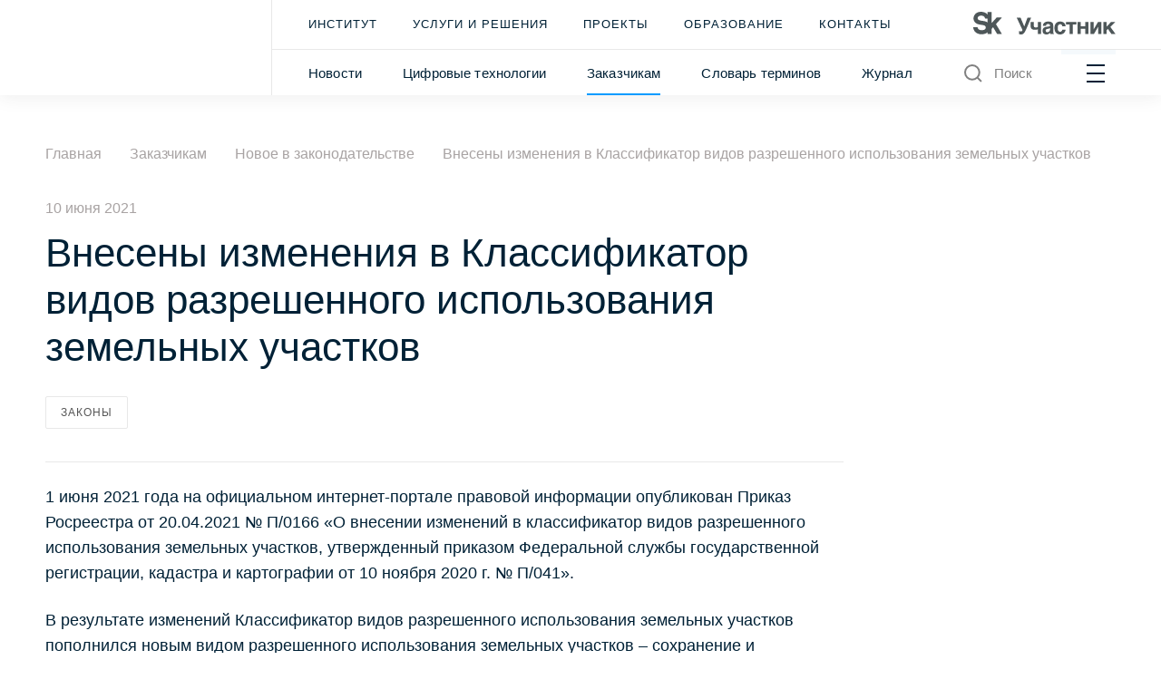

--- FILE ---
content_type: text/html; charset=UTF-8
request_url: https://itpgrad.ru/for-customers/new-in-legislation/vneseny-izmeneniya-v-klassifikator-vidov-razreshennogo-ispolzovaniya-zemelnykh-uchastkov/
body_size: 15400
content:
<!DOCTYPE html>
<html lang="ru">
<head>
    <meta charset="UTF-8">
    <title>Внесены изменения в Классификатор видов разрешенного использования земельных участков | ИТП «Град»</title>
                    <meta http-equiv="Content-Type" content="text/html; charset=UTF-8" />
<meta name="keywords" content="законодательство, новое в законодательстве, Внесены изменения в Классификатор видов разрешенного использования земельных участков, ИТП «Град»" />
<meta name="description" content="ИТП «Град» уведомляет об изменении в законодательстве. Внесены изменения в Классификатор видов разрешенного использования земельных участков" />
<link href="/bitrix/cache/css/s1/grad/template_b57db6d29f14eb0ed87bd497b5f7692a/template_b57db6d29f14eb0ed87bd497b5f7692a_v1.css?1766472144530155" type="text/css"  data-template-style="true" rel="stylesheet" />
<link rel="icon" href="/local/templates/grad/img/favicon.svg" type="image/x-icon">
<meta name="viewport" content="width=device-width, initial-scale=1, minimum-scale=1, maximum-scale=1">



        <!-- Yandex.Metrika counter -->
    <script type="text/javascript" data-skip-moving="true">
        (function(m,e,t,r,i,k,a){m[i]=m[i]||function(){(m[i].a=m[i].a||[]).push(arguments)};
            m[i].l=1*new Date();k=e.createElement(t),a=e.getElementsByTagName(t)[0],k.async=1,k.src=r,a.parentNode.insertBefore(k,a)})
        (window, document, "script", "https://mc.yandex.ru/metrika/tag.js", "ym");

        ym(86665258, "init", {
            clickmap:true,
            trackLinks:true,
            accurateTrackBounce:true,
            webvisor:true
        });
    </script>
    <noscript><div><img src="https://mc.yandex.ru/watch/86665258" style="position:absolute; left:-9999px;" alt="" /></div></noscript>
    <!-- /Yandex.Metrika counter -->
</head>
<body class="transition">
<header class="header">
    <div class="container">
        <div class="row">
            <div class="col-auto logo__wrap">
                <a href="/" class="logo --all-size">
                    <img class="header__logo-main" src="/local/templates/grad/img/header-logo-new.svg" alt="">
                </a>
            </div>
                        <div class=" col header__wrap">
                <div class="header__inner">
                    <div class="header__menu-top">
                            <ul class="menu-top">
                    <li class="menu-top__item">
                <a href="/about/">Институт</a>
            </li>
                    <li class="menu-top__item">
                <a href="/services-and-solutions/">Услуги и решения</a>
            </li>
                    <li class="menu-top__item">
                <a href="/projects/">Проекты</a>
            </li>
                    <li class="menu-top__item">
                <a href="/education/">Образование</a>
            </li>
                    <li class="menu-top__item">
                <a href="/about/contacts/">Контакты</a>
            </li>
            </ul>
                            <a href="https://sk.ru/" class="header__journal-link" target="_blank" rel="nofollow">
        <p></p>
                    <span><svg width="803" height="127" viewBox="0 0 803 127" fill="none" xmlns="http://www.w3.org/2000/svg">
<g clip-path="url(#clip0_4001_1020)">
<path d="M80.9104 59.95C64.4804 46.45 28.8705 54.92 25.0205 38.11C23.0005 29.27 31.8205 21.44 43.2305 21.44C53.5105 21.44 63.8105 23.74 67.7305 38.07H80.9104V59.94V59.95ZM161.74 32.05H132.06L103.82 62.97V1.18H80.9104V16.15C80.1604 15.18 79.3704 14.23 78.4904 13.29C70.1604 4.47 58.1604 0 42.8105 0C25.0605 0 14.9705 7.94 9.63055 14.61C3.00055 22.88 0.0405457 34.17 2.09055 43.37C7.40055 67.18 29.4905 70.99 45.7205 73.1C58.5404 74.77 70.8004 77.09 70.4704 88.52C70.1304 100.37 56.7705 103.29 48.0005 103.29C25.1605 103.29 24.3805 86.41 24.3805 86.41H-0.189453C0.170547 92.75 2.09054 102.93 9.89054 111.66C18.4405 121.23 31.2605 126.08 47.9905 126.08C60.8304 126.08 72.5205 121.9 80.9005 114.47V124.68H103.81V95.51L111.92 86.64L135.06 124.67H161.72L128.04 68.96L161.72 32.04L161.74 32.05Z" fill="#4E5759"/>
<path d="M262.991 109.21C264.531 109.72 266.321 109.98 268.381 109.98C270.951 109.98 273.001 109.21 274.541 107.67C276.081 106.13 277.101 104.08 277.621 101.77L245.051 32.7803H266.721L287.621 82.28L305.961 32.7803H326.611L297.241 100.75C293.391 109.73 289.421 116.4 285.061 120.63C280.701 124.99 275.951 127.17 270.701 127.17C268.901 127.17 267.491 127.17 266.341 126.91C265.061 126.78 264.031 126.53 263.131 126.27L260.691 125.5C260.051 125.24 259.411 124.99 258.771 124.86V107.42C259.921 108.19 261.331 108.83 263.001 109.22L262.991 109.21Z" fill="#4E5759"/>
<path d="M361.91 98.95C360.63 99.34 359.22 99.59 357.68 99.98C356.14 100.24 354.47 100.49 352.81 100.62C351.14 100.88 349.48 100.88 347.94 100.88C343.96 100.88 340.63 100.49 337.55 99.85C334.6 99.08 332.04 98.05 329.98 96.52C327.93 94.98 326.39 92.93 325.36 90.36C324.33 87.92 323.82 84.85 323.82 81.26V56.64H341.52V77.8C341.52 79.72 341.78 81.39 342.29 82.54C342.67 83.82 343.44 84.85 344.47 85.62C345.5 86.39 346.65 86.9 348.19 87.16C349.73 87.42 351.52 87.54 353.58 87.54C356.66 87.54 358.97 87.28 360.76 86.77C362.56 86.13 363.97 85.49 364.99 84.85V56.64H382.69V124.86H364.99V97.93C364.22 98.19 363.2 98.57 361.91 98.96V98.95Z" fill="#4E5759"/>
<path d="M429.871 93.06C428.721 93.57 427.311 94.09 425.511 94.34L420.771 95.24C418.721 95.63 416.921 96.01 415.381 96.52C413.841 97.03 412.561 97.67 411.531 98.44C410.501 99.34 409.731 100.36 409.221 101.52C408.711 102.67 408.451 104.08 408.451 105.88C408.451 107.29 408.711 108.57 409.091 109.6C409.601 110.75 410.241 111.52 411.141 112.29C411.911 112.93 412.811 113.57 413.831 113.83C414.981 114.21 416.141 114.34 417.421 114.34C418.061 114.34 418.961 114.21 419.981 114.08C421.011 113.95 422.031 113.7 423.311 113.31C424.461 112.8 425.621 112.28 426.771 111.51C427.921 110.87 428.951 109.84 429.851 108.69C430.881 107.54 431.651 106.13 432.161 104.33C432.671 102.66 433.061 100.74 433.061 98.43V91.5C432.031 92.14 430.881 92.65 429.851 93.04L429.871 93.06ZM451.161 116.4C451.291 117.68 451.671 118.84 452.061 119.48C452.441 120.38 452.831 120.89 453.341 121.28C453.851 121.66 454.241 121.92 454.881 122.05V124.87H435.261L434.231 121.66C433.721 120.38 433.591 118.84 433.591 116.91L429.611 120.89C428.201 122.04 426.791 123.07 425.121 123.97C423.451 124.87 421.661 125.64 419.481 126.15C417.301 126.66 414.741 126.92 411.791 126.92C408.841 126.92 405.891 126.54 403.331 125.64C400.771 124.74 398.591 123.33 396.661 121.66C394.861 119.86 393.331 117.68 392.301 114.99C391.271 112.43 390.761 109.35 390.761 105.89C390.761 103.07 391.151 100.5 392.041 98.07C392.941 95.63 394.221 93.58 395.761 91.79C397.431 89.99 399.351 88.46 401.661 87.3C403.971 86.02 406.531 85.25 409.481 84.86L426.791 82.3C427.431 82.17 428.071 82.17 428.841 81.92C429.611 81.79 430.251 81.54 430.891 81.02C431.531 80.64 432.041 80.12 432.431 79.48C432.821 78.71 433.071 77.81 433.071 76.66C433.071 75.51 432.811 74.48 432.561 73.58C432.181 72.55 431.531 71.78 430.761 71.14C429.861 70.37 428.841 69.86 427.431 69.47C426.021 69.09 424.221 68.96 422.171 68.96C419.731 68.96 417.941 69.22 416.531 69.6C414.991 70.11 413.841 70.88 413.071 71.65C412.171 72.55 411.531 73.57 411.151 74.6L410.381 78.32H392.681C392.681 77.55 392.811 76.4 393.061 74.86C393.321 73.45 393.831 71.78 394.601 69.99C395.241 68.32 396.401 66.53 397.681 64.73C398.961 62.93 400.631 61.27 402.941 59.73C404.991 58.32 407.681 57.04 410.761 56.14C413.841 55.24 417.431 54.73 421.791 54.6C427.821 54.6 432.821 55.24 436.671 56.4C440.391 57.68 443.341 59.35 445.521 61.27C447.571 63.32 448.981 65.5 449.751 67.94C450.391 70.38 450.781 72.81 450.781 75.25V111.41C450.781 113.46 450.911 115.13 451.161 116.41V116.4Z" fill="#4E5759"/>
<path d="M500.64 76C500.13 74.59 499.36 73.4399 498.46 72.5399C497.44 71.5099 496.28 70.87 495 70.36C493.59 69.98 491.92 69.72 489.99 69.72C487.04 69.72 484.73 70.36 482.94 71.77C481.14 73.18 479.73 74.8499 478.83 76.8999C477.81 79.0799 477.29 81.39 476.91 83.82C476.65 86.26 476.4 88.56 476.4 90.74C476.4 92.92 476.53 95.3599 476.79 97.7899C477.05 100.35 477.56 102.53 478.58 104.59C479.48 106.64 480.76 108.44 482.69 109.72C484.48 111.13 486.92 111.77 490 111.77C492.05 111.77 493.85 111.39 495.39 110.49C496.8 109.72 498.09 108.69 499.11 107.54C500.13 106.26 500.9 104.98 501.42 103.56C501.8 102.28 502.06 101 502.06 99.84H520.53C520.53 100.99 520.4 102.4 520.02 104.2C519.51 106.12 518.87 107.92 517.97 109.97C517.08 111.89 515.79 113.95 514.38 116C512.71 118.05 510.92 119.85 508.61 121.39C506.3 123.06 503.73 124.34 500.66 125.37C497.58 126.4 493.99 126.91 490.02 126.91C484.89 126.91 480.27 126.14 476.3 124.6C472.32 122.93 468.99 120.62 466.29 117.55C463.6 114.47 461.55 110.75 460.13 106.14C458.72 101.65 457.95 96.52 457.95 90.75C457.95 84.98 458.72 79.7199 460.26 75.2299C461.8 70.8699 463.98 67.02 466.8 63.94C469.62 60.86 472.95 58.55 476.93 57.02C480.78 55.35 485.26 54.58 490.01 54.58C492.06 54.58 494.24 54.84 496.55 55.09C498.73 55.35 500.91 55.99 503.09 56.76C505.27 57.66 507.32 58.68 509.37 59.97C511.29 61.25 513.09 62.92 514.76 64.84C516.3 66.76 517.58 69.07 518.61 71.64C519.63 74.2 520.28 77.28 520.53 80.74H502.06C501.68 78.94 501.29 77.28 500.65 76H500.64Z" fill="#4E5759"/>
<path d="M582.291 56.64V71H561.651V124.86H543.951V71H523.301V56.64H582.291Z" fill="#4E5759"/>
<path d="M631.5 81.26V56.64H649.201V124.86H631.5V95.62H605.47V124.86H587.771V56.64H605.47V81.26H631.5Z" fill="#4E5759"/>
<path d="M679.021 98.7L703.901 56.64H722.491V124.86H704.791V83.69H704.541L680.421 124.86H661.061V56.64H678.761V98.7H679.021Z" fill="#4E5759"/>
<path d="M777.801 56.64H801.401L773.191 84.98L802.551 124.86H779.471L759.461 96L752.281 103.31V124.86H734.591V56.64H752.281V82.54L777.801 56.64Z" fill="#4E5759"/>
</g>
<defs>
<clipPath id="clip0_4001_1020">
<rect width="803" height="127" fill="white"/>
</clipPath>
</defs>
</svg>
</span>
            </a>
                    </div>
                    <div class="search__panel js_search_panel">
                        <form action="/search/" class="search__panel-form">
                            <label>
                                <input class="search-input" name="q" type="text" placeholder="Поиск">
                            </label>
                        </form>
                        <div class="search__panel-right">
                            <span class="close js_close">
                                <svg width="24" height="24" viewBox="0 0 24 24" fill="none" xmlns="http://www.w3.org/2000/svg">
                                    <path d="M19.7147 4.28564L4.28613 19.7142" stroke="#808080" stroke-width="2" stroke-linejoin="round" />
                                    <path d="M19.7147 19.7142L4.28613 4.28564" stroke="#808080" stroke-width="2" stroke-linejoin="round" />
                                </svg>
                            </span>
                        </div>
                    </div>
                    <div class="header__menu-bottom">
                            <ul class="header__menu-bottom-list">
                    <li class="menu-bottom__item">
                <a href="/about/news/">Новости</a>
            </li>
                    <li class="menu-bottom__item">
                <a href="/digital-technology/">Цифровые технологии</a>
            </li>
                    <li class="menu-bottom__item active">
                <a href="/for-customers/">Заказчикам</a>
            </li>
                    <li class="menu-bottom__item">
                <a href="/education/dictionary/">Словарь терминов</a>
            </li>
                    <li class="menu-bottom__item">
                <a href="https://urtmag.ru">Журнал</a>
            </li>
            </ul>
                        <div class="header__items">
                            <div class="header__search-wrap">
                                <button type="button" class="header__btn-search js_search-btn">
                                    <svg width="24" height="24" viewBox="0 0 24 24" fill="none" xmlns="http://www.w3.org/2000/svg">
<path d="M10.875 18.75C15.2242 18.75 18.75 15.2242 18.75 10.875C18.75 6.52576 15.2242 3 10.875 3C6.52576 3 3 6.52576 3 10.875C3 15.2242 6.52576 18.75 10.875 18.75Z" stroke="#808080" stroke-width="2" stroke-linecap="round" stroke-linejoin="round"/>
<path d="M16.4434 16.4438L20.9997 21.0002" stroke="#808080" stroke-width="2" stroke-linejoin="round"/>
</svg>
                                    <span>Поиск</span>
                                </button>
                            </div>
                            <div class="header__burger">
                                <button class="burger-mobile js_burger_mobile" type="button" id="menu-more" data-id="main-menu">
                                    <span class="burger__item burger__item-top"></span>
                                    <span class="burger__item burger__item-middle"></span>
                                    <span class="burger__item burger__item-bottom"></span>
                                </button>
                            </div>
                        </div>
                    </div>
                </div>
            </div>
        </div>
    </div>
    <!-- burger -->
    <section data-id="main-menu" class="burger-menu js_burger_menu js_burger_menu1">
        <button class="burger-menu__close js_burger_btn">
            <svg width="50" height="50" viewBox="0 0 50 50" fill="none" xmlns="http://www.w3.org/2000/svg">
<rect width="47.2074" height="3.88513" transform="matrix(0.70219 0.71199 -0.70219 0.71199 9.27148 7.07495)" fill="white"/>
<rect width="47.2074" height="3.89333" transform="matrix(0.70219 -0.71199 0.70219 0.71199 7.57617 40.1555)" fill="white"/>
</svg>
        </button>
        <div class="burger-menu__header">
            <div class="container container__header">
                <div class="row burger-menu__top-row">
                    <div class="col-xl-5 burger-menu__top-col">
                        <div class="logo__wrap">
                            <a href="/" class="logo">
                                <img class="header__logo-main" src="/local/templates/grad/img/header-logo.svg" alt="">
                                <img class="header__logo-mobile" src="/local/templates/grad/img/logo-mobile.svg" alt="Логотип">
                            </a>
                        </div>
                            <a href="https://sk.ru/" class="header__journal-link" target="_blank" rel="nofollow">
        <p></p>
                    <span><svg width="803" height="127" viewBox="0 0 803 127" fill="none" xmlns="http://www.w3.org/2000/svg">
<g clip-path="url(#clip0_4001_1020)">
<path d="M80.9104 59.95C64.4804 46.45 28.8705 54.92 25.0205 38.11C23.0005 29.27 31.8205 21.44 43.2305 21.44C53.5105 21.44 63.8105 23.74 67.7305 38.07H80.9104V59.94V59.95ZM161.74 32.05H132.06L103.82 62.97V1.18H80.9104V16.15C80.1604 15.18 79.3704 14.23 78.4904 13.29C70.1604 4.47 58.1604 0 42.8105 0C25.0605 0 14.9705 7.94 9.63055 14.61C3.00055 22.88 0.0405457 34.17 2.09055 43.37C7.40055 67.18 29.4905 70.99 45.7205 73.1C58.5404 74.77 70.8004 77.09 70.4704 88.52C70.1304 100.37 56.7705 103.29 48.0005 103.29C25.1605 103.29 24.3805 86.41 24.3805 86.41H-0.189453C0.170547 92.75 2.09054 102.93 9.89054 111.66C18.4405 121.23 31.2605 126.08 47.9905 126.08C60.8304 126.08 72.5205 121.9 80.9005 114.47V124.68H103.81V95.51L111.92 86.64L135.06 124.67H161.72L128.04 68.96L161.72 32.04L161.74 32.05Z" fill="#4E5759"/>
<path d="M262.991 109.21C264.531 109.72 266.321 109.98 268.381 109.98C270.951 109.98 273.001 109.21 274.541 107.67C276.081 106.13 277.101 104.08 277.621 101.77L245.051 32.7803H266.721L287.621 82.28L305.961 32.7803H326.611L297.241 100.75C293.391 109.73 289.421 116.4 285.061 120.63C280.701 124.99 275.951 127.17 270.701 127.17C268.901 127.17 267.491 127.17 266.341 126.91C265.061 126.78 264.031 126.53 263.131 126.27L260.691 125.5C260.051 125.24 259.411 124.99 258.771 124.86V107.42C259.921 108.19 261.331 108.83 263.001 109.22L262.991 109.21Z" fill="#4E5759"/>
<path d="M361.91 98.95C360.63 99.34 359.22 99.59 357.68 99.98C356.14 100.24 354.47 100.49 352.81 100.62C351.14 100.88 349.48 100.88 347.94 100.88C343.96 100.88 340.63 100.49 337.55 99.85C334.6 99.08 332.04 98.05 329.98 96.52C327.93 94.98 326.39 92.93 325.36 90.36C324.33 87.92 323.82 84.85 323.82 81.26V56.64H341.52V77.8C341.52 79.72 341.78 81.39 342.29 82.54C342.67 83.82 343.44 84.85 344.47 85.62C345.5 86.39 346.65 86.9 348.19 87.16C349.73 87.42 351.52 87.54 353.58 87.54C356.66 87.54 358.97 87.28 360.76 86.77C362.56 86.13 363.97 85.49 364.99 84.85V56.64H382.69V124.86H364.99V97.93C364.22 98.19 363.2 98.57 361.91 98.96V98.95Z" fill="#4E5759"/>
<path d="M429.871 93.06C428.721 93.57 427.311 94.09 425.511 94.34L420.771 95.24C418.721 95.63 416.921 96.01 415.381 96.52C413.841 97.03 412.561 97.67 411.531 98.44C410.501 99.34 409.731 100.36 409.221 101.52C408.711 102.67 408.451 104.08 408.451 105.88C408.451 107.29 408.711 108.57 409.091 109.6C409.601 110.75 410.241 111.52 411.141 112.29C411.911 112.93 412.811 113.57 413.831 113.83C414.981 114.21 416.141 114.34 417.421 114.34C418.061 114.34 418.961 114.21 419.981 114.08C421.011 113.95 422.031 113.7 423.311 113.31C424.461 112.8 425.621 112.28 426.771 111.51C427.921 110.87 428.951 109.84 429.851 108.69C430.881 107.54 431.651 106.13 432.161 104.33C432.671 102.66 433.061 100.74 433.061 98.43V91.5C432.031 92.14 430.881 92.65 429.851 93.04L429.871 93.06ZM451.161 116.4C451.291 117.68 451.671 118.84 452.061 119.48C452.441 120.38 452.831 120.89 453.341 121.28C453.851 121.66 454.241 121.92 454.881 122.05V124.87H435.261L434.231 121.66C433.721 120.38 433.591 118.84 433.591 116.91L429.611 120.89C428.201 122.04 426.791 123.07 425.121 123.97C423.451 124.87 421.661 125.64 419.481 126.15C417.301 126.66 414.741 126.92 411.791 126.92C408.841 126.92 405.891 126.54 403.331 125.64C400.771 124.74 398.591 123.33 396.661 121.66C394.861 119.86 393.331 117.68 392.301 114.99C391.271 112.43 390.761 109.35 390.761 105.89C390.761 103.07 391.151 100.5 392.041 98.07C392.941 95.63 394.221 93.58 395.761 91.79C397.431 89.99 399.351 88.46 401.661 87.3C403.971 86.02 406.531 85.25 409.481 84.86L426.791 82.3C427.431 82.17 428.071 82.17 428.841 81.92C429.611 81.79 430.251 81.54 430.891 81.02C431.531 80.64 432.041 80.12 432.431 79.48C432.821 78.71 433.071 77.81 433.071 76.66C433.071 75.51 432.811 74.48 432.561 73.58C432.181 72.55 431.531 71.78 430.761 71.14C429.861 70.37 428.841 69.86 427.431 69.47C426.021 69.09 424.221 68.96 422.171 68.96C419.731 68.96 417.941 69.22 416.531 69.6C414.991 70.11 413.841 70.88 413.071 71.65C412.171 72.55 411.531 73.57 411.151 74.6L410.381 78.32H392.681C392.681 77.55 392.811 76.4 393.061 74.86C393.321 73.45 393.831 71.78 394.601 69.99C395.241 68.32 396.401 66.53 397.681 64.73C398.961 62.93 400.631 61.27 402.941 59.73C404.991 58.32 407.681 57.04 410.761 56.14C413.841 55.24 417.431 54.73 421.791 54.6C427.821 54.6 432.821 55.24 436.671 56.4C440.391 57.68 443.341 59.35 445.521 61.27C447.571 63.32 448.981 65.5 449.751 67.94C450.391 70.38 450.781 72.81 450.781 75.25V111.41C450.781 113.46 450.911 115.13 451.161 116.41V116.4Z" fill="#4E5759"/>
<path d="M500.64 76C500.13 74.59 499.36 73.4399 498.46 72.5399C497.44 71.5099 496.28 70.87 495 70.36C493.59 69.98 491.92 69.72 489.99 69.72C487.04 69.72 484.73 70.36 482.94 71.77C481.14 73.18 479.73 74.8499 478.83 76.8999C477.81 79.0799 477.29 81.39 476.91 83.82C476.65 86.26 476.4 88.56 476.4 90.74C476.4 92.92 476.53 95.3599 476.79 97.7899C477.05 100.35 477.56 102.53 478.58 104.59C479.48 106.64 480.76 108.44 482.69 109.72C484.48 111.13 486.92 111.77 490 111.77C492.05 111.77 493.85 111.39 495.39 110.49C496.8 109.72 498.09 108.69 499.11 107.54C500.13 106.26 500.9 104.98 501.42 103.56C501.8 102.28 502.06 101 502.06 99.84H520.53C520.53 100.99 520.4 102.4 520.02 104.2C519.51 106.12 518.87 107.92 517.97 109.97C517.08 111.89 515.79 113.95 514.38 116C512.71 118.05 510.92 119.85 508.61 121.39C506.3 123.06 503.73 124.34 500.66 125.37C497.58 126.4 493.99 126.91 490.02 126.91C484.89 126.91 480.27 126.14 476.3 124.6C472.32 122.93 468.99 120.62 466.29 117.55C463.6 114.47 461.55 110.75 460.13 106.14C458.72 101.65 457.95 96.52 457.95 90.75C457.95 84.98 458.72 79.7199 460.26 75.2299C461.8 70.8699 463.98 67.02 466.8 63.94C469.62 60.86 472.95 58.55 476.93 57.02C480.78 55.35 485.26 54.58 490.01 54.58C492.06 54.58 494.24 54.84 496.55 55.09C498.73 55.35 500.91 55.99 503.09 56.76C505.27 57.66 507.32 58.68 509.37 59.97C511.29 61.25 513.09 62.92 514.76 64.84C516.3 66.76 517.58 69.07 518.61 71.64C519.63 74.2 520.28 77.28 520.53 80.74H502.06C501.68 78.94 501.29 77.28 500.65 76H500.64Z" fill="#4E5759"/>
<path d="M582.291 56.64V71H561.651V124.86H543.951V71H523.301V56.64H582.291Z" fill="#4E5759"/>
<path d="M631.5 81.26V56.64H649.201V124.86H631.5V95.62H605.47V124.86H587.771V56.64H605.47V81.26H631.5Z" fill="#4E5759"/>
<path d="M679.021 98.7L703.901 56.64H722.491V124.86H704.791V83.69H704.541L680.421 124.86H661.061V56.64H678.761V98.7H679.021Z" fill="#4E5759"/>
<path d="M777.801 56.64H801.401L773.191 84.98L802.551 124.86H779.471L759.461 96L752.281 103.31V124.86H734.591V56.64H752.281V82.54L777.801 56.64Z" fill="#4E5759"/>
</g>
<defs>
<clipPath id="clip0_4001_1020">
<rect width="803" height="127" fill="white"/>
</clipPath>
</defs>
</svg>
</span>
            </a>
                    </div>
                </div>
            </div>
        </div>
        <div class="burger-menu__body">
            <div class="container container__anim">
                <div class="row">
                    <div class="col-12 col-xl-5">
                        <div class="burger-menu__list-wrap anim-text js_burger_list ">
                            <div class="burger-menu__title">услуги и решения</div>
                            <ul class="burger-menu__list services-solutions__list">
                                                                                                        <li><a href="/services-and-solutions/tsifrovaya-informatsionnaya-model-upravleniya-razvitiem-territoriy/">Цифровая информационная модель управления развитием территорий</a></li>
                                                                                                        <li><a href="/services-and-solutions/kompleksnyy-infrastrukturnyy-plan-razvitiya-regiona/">Комплексный инфраструктурный план развития региона</a></li>
                                                                                                        <li><a href="/services-and-solutions/kompleksnyy-proekt/">Комплексный проект</a></li>
                                                                                                                                                                                                                                                                                                                        </ul>

                            <div class="abbreviation__wrap">
                                                                                                                                                                                                                    <div class="abbreviation__item">
                                        <a href="/services-and-solutions/generalnyy-plan/">ГП                                            <svg width="18" height="18" viewBox="0 0 18 18" fill="none" xmlns="http://www.w3.org/2000/svg"><circle cx="9" cy="9" r="8.5" stroke="#E8E8E8"/><path d="M9.6263 7.28027V14H8.22493V7.28027H9.6263ZM9.5306 4.58008C9.6901 4.73958 9.76986 4.9401 9.76986 5.18164C9.76986 5.42318 9.6901 5.6237 9.5306 5.7832C9.37109 5.94271 9.17057 6.02246 8.92904 6.02246C8.6875 6.02246 8.48698 5.94271 8.32747 5.7832C8.16797 5.6237 8.08822 5.42318 8.08822 5.18164C8.08822 4.9401 8.16797 4.73958 8.32747 4.58008C8.48698 4.42057 8.6875 4.34082 8.92904 4.34082C9.17057 4.34082 9.37109 4.42057 9.5306 4.58008Z" fill="#808080"/></svg>
                                        </a>
                                        <span class="abbreviation__item-descr">Генеральный план</span>
                                        <span class="abbreviation__item-mobile-item">
                                            <svg width="18" height="18" viewBox="0 0 18 18" fill="none" xmlns="http://www.w3.org/2000/svg"><circle cx="9" cy="9" r="8.5" stroke="#E8E8E8"/><path d="M9.6263 7.28027V14H8.22493V7.28027H9.6263ZM9.5306 4.58008C9.6901 4.73958 9.76986 4.9401 9.76986 5.18164C9.76986 5.42318 9.6901 5.6237 9.5306 5.7832C9.37109 5.94271 9.17057 6.02246 8.92904 6.02246C8.6875 6.02246 8.48698 5.94271 8.32747 5.7832C8.16797 5.6237 8.08822 5.42318 8.08822 5.18164C8.08822 4.9401 8.16797 4.73958 8.32747 4.58008C8.48698 4.42057 8.6875 4.34082 8.92904 4.34082C9.17057 4.34082 9.37109 4.42057 9.5306 4.58008Z" fill="#808080"/></svg>
                                        </span>
                                    </div>
                                                                                                        <div class="abbreviation__item">
                                        <a href="/services-and-solutions/master-plan/">МП                                            <svg width="18" height="18" viewBox="0 0 18 18" fill="none" xmlns="http://www.w3.org/2000/svg"><circle cx="9" cy="9" r="8.5" stroke="#E8E8E8"/><path d="M9.6263 7.28027V14H8.22493V7.28027H9.6263ZM9.5306 4.58008C9.6901 4.73958 9.76986 4.9401 9.76986 5.18164C9.76986 5.42318 9.6901 5.6237 9.5306 5.7832C9.37109 5.94271 9.17057 6.02246 8.92904 6.02246C8.6875 6.02246 8.48698 5.94271 8.32747 5.7832C8.16797 5.6237 8.08822 5.42318 8.08822 5.18164C8.08822 4.9401 8.16797 4.73958 8.32747 4.58008C8.48698 4.42057 8.6875 4.34082 8.92904 4.34082C9.17057 4.34082 9.37109 4.42057 9.5306 4.58008Z" fill="#808080"/></svg>
                                        </a>
                                        <span class="abbreviation__item-descr">Мастер-план</span>
                                        <span class="abbreviation__item-mobile-item">
                                            <svg width="18" height="18" viewBox="0 0 18 18" fill="none" xmlns="http://www.w3.org/2000/svg"><circle cx="9" cy="9" r="8.5" stroke="#E8E8E8"/><path d="M9.6263 7.28027V14H8.22493V7.28027H9.6263ZM9.5306 4.58008C9.6901 4.73958 9.76986 4.9401 9.76986 5.18164C9.76986 5.42318 9.6901 5.6237 9.5306 5.7832C9.37109 5.94271 9.17057 6.02246 8.92904 6.02246C8.6875 6.02246 8.48698 5.94271 8.32747 5.7832C8.16797 5.6237 8.08822 5.42318 8.08822 5.18164C8.08822 4.9401 8.16797 4.73958 8.32747 4.58008C8.48698 4.42057 8.6875 4.34082 8.92904 4.34082C9.17057 4.34082 9.37109 4.42057 9.5306 4.58008Z" fill="#808080"/></svg>
                                        </span>
                                    </div>
                                                                                                        <div class="abbreviation__item">
                                        <a href="/services-and-solutions/skhema-territorialnogo-planirovaniya/">СТП                                            <svg width="18" height="18" viewBox="0 0 18 18" fill="none" xmlns="http://www.w3.org/2000/svg"><circle cx="9" cy="9" r="8.5" stroke="#E8E8E8"/><path d="M9.6263 7.28027V14H8.22493V7.28027H9.6263ZM9.5306 4.58008C9.6901 4.73958 9.76986 4.9401 9.76986 5.18164C9.76986 5.42318 9.6901 5.6237 9.5306 5.7832C9.37109 5.94271 9.17057 6.02246 8.92904 6.02246C8.6875 6.02246 8.48698 5.94271 8.32747 5.7832C8.16797 5.6237 8.08822 5.42318 8.08822 5.18164C8.08822 4.9401 8.16797 4.73958 8.32747 4.58008C8.48698 4.42057 8.6875 4.34082 8.92904 4.34082C9.17057 4.34082 9.37109 4.42057 9.5306 4.58008Z" fill="#808080"/></svg>
                                        </a>
                                        <span class="abbreviation__item-descr">Схема территориального планирования</span>
                                        <span class="abbreviation__item-mobile-item">
                                            <svg width="18" height="18" viewBox="0 0 18 18" fill="none" xmlns="http://www.w3.org/2000/svg"><circle cx="9" cy="9" r="8.5" stroke="#E8E8E8"/><path d="M9.6263 7.28027V14H8.22493V7.28027H9.6263ZM9.5306 4.58008C9.6901 4.73958 9.76986 4.9401 9.76986 5.18164C9.76986 5.42318 9.6901 5.6237 9.5306 5.7832C9.37109 5.94271 9.17057 6.02246 8.92904 6.02246C8.6875 6.02246 8.48698 5.94271 8.32747 5.7832C8.16797 5.6237 8.08822 5.42318 8.08822 5.18164C8.08822 4.9401 8.16797 4.73958 8.32747 4.58008C8.48698 4.42057 8.6875 4.34082 8.92904 4.34082C9.17057 4.34082 9.37109 4.42057 9.5306 4.58008Z" fill="#808080"/></svg>
                                        </span>
                                    </div>
                                                                                                        <div class="abbreviation__item">
                                        <a href="/services-and-solutions/gosudarstvennaya-informatsionnaya-sistema-obespecheniya-gradostroitelnoy-deyatelnosti/">ГИСОГД                                            <svg width="18" height="18" viewBox="0 0 18 18" fill="none" xmlns="http://www.w3.org/2000/svg"><circle cx="9" cy="9" r="8.5" stroke="#E8E8E8"/><path d="M9.6263 7.28027V14H8.22493V7.28027H9.6263ZM9.5306 4.58008C9.6901 4.73958 9.76986 4.9401 9.76986 5.18164C9.76986 5.42318 9.6901 5.6237 9.5306 5.7832C9.37109 5.94271 9.17057 6.02246 8.92904 6.02246C8.6875 6.02246 8.48698 5.94271 8.32747 5.7832C8.16797 5.6237 8.08822 5.42318 8.08822 5.18164C8.08822 4.9401 8.16797 4.73958 8.32747 4.58008C8.48698 4.42057 8.6875 4.34082 8.92904 4.34082C9.17057 4.34082 9.37109 4.42057 9.5306 4.58008Z" fill="#808080"/></svg>
                                        </a>
                                        <span class="abbreviation__item-descr">Государственная информационная система обеспечения градостроительной  деятельности</span>
                                        <span class="abbreviation__item-mobile-item">
                                            <svg width="18" height="18" viewBox="0 0 18 18" fill="none" xmlns="http://www.w3.org/2000/svg"><circle cx="9" cy="9" r="8.5" stroke="#E8E8E8"/><path d="M9.6263 7.28027V14H8.22493V7.28027H9.6263ZM9.5306 4.58008C9.6901 4.73958 9.76986 4.9401 9.76986 5.18164C9.76986 5.42318 9.6901 5.6237 9.5306 5.7832C9.37109 5.94271 9.17057 6.02246 8.92904 6.02246C8.6875 6.02246 8.48698 5.94271 8.32747 5.7832C8.16797 5.6237 8.08822 5.42318 8.08822 5.18164C8.08822 4.9401 8.16797 4.73958 8.32747 4.58008C8.48698 4.42057 8.6875 4.34082 8.92904 4.34082C9.17057 4.34082 9.37109 4.42057 9.5306 4.58008Z" fill="#808080"/></svg>
                                        </span>
                                    </div>
                                                                                                        <div class="abbreviation__item">
                                        <a href="/services-and-solutions/pravila-zemlepolzovaniya-i-zastroyki/">ПЗЗ                                            <svg width="18" height="18" viewBox="0 0 18 18" fill="none" xmlns="http://www.w3.org/2000/svg"><circle cx="9" cy="9" r="8.5" stroke="#E8E8E8"/><path d="M9.6263 7.28027V14H8.22493V7.28027H9.6263ZM9.5306 4.58008C9.6901 4.73958 9.76986 4.9401 9.76986 5.18164C9.76986 5.42318 9.6901 5.6237 9.5306 5.7832C9.37109 5.94271 9.17057 6.02246 8.92904 6.02246C8.6875 6.02246 8.48698 5.94271 8.32747 5.7832C8.16797 5.6237 8.08822 5.42318 8.08822 5.18164C8.08822 4.9401 8.16797 4.73958 8.32747 4.58008C8.48698 4.42057 8.6875 4.34082 8.92904 4.34082C9.17057 4.34082 9.37109 4.42057 9.5306 4.58008Z" fill="#808080"/></svg>
                                        </a>
                                        <span class="abbreviation__item-descr">Правила землепользования и застройки</span>
                                        <span class="abbreviation__item-mobile-item">
                                            <svg width="18" height="18" viewBox="0 0 18 18" fill="none" xmlns="http://www.w3.org/2000/svg"><circle cx="9" cy="9" r="8.5" stroke="#E8E8E8"/><path d="M9.6263 7.28027V14H8.22493V7.28027H9.6263ZM9.5306 4.58008C9.6901 4.73958 9.76986 4.9401 9.76986 5.18164C9.76986 5.42318 9.6901 5.6237 9.5306 5.7832C9.37109 5.94271 9.17057 6.02246 8.92904 6.02246C8.6875 6.02246 8.48698 5.94271 8.32747 5.7832C8.16797 5.6237 8.08822 5.42318 8.08822 5.18164C8.08822 4.9401 8.16797 4.73958 8.32747 4.58008C8.48698 4.42057 8.6875 4.34082 8.92904 4.34082C9.17057 4.34082 9.37109 4.42057 9.5306 4.58008Z" fill="#808080"/></svg>
                                        </span>
                                    </div>
                                                                                                        <div class="abbreviation__item">
                                        <a href="/services-and-solutions/proekt-planirovki-i-mezhevaniya/">ППиМ                                            <svg width="18" height="18" viewBox="0 0 18 18" fill="none" xmlns="http://www.w3.org/2000/svg"><circle cx="9" cy="9" r="8.5" stroke="#E8E8E8"/><path d="M9.6263 7.28027V14H8.22493V7.28027H9.6263ZM9.5306 4.58008C9.6901 4.73958 9.76986 4.9401 9.76986 5.18164C9.76986 5.42318 9.6901 5.6237 9.5306 5.7832C9.37109 5.94271 9.17057 6.02246 8.92904 6.02246C8.6875 6.02246 8.48698 5.94271 8.32747 5.7832C8.16797 5.6237 8.08822 5.42318 8.08822 5.18164C8.08822 4.9401 8.16797 4.73958 8.32747 4.58008C8.48698 4.42057 8.6875 4.34082 8.92904 4.34082C9.17057 4.34082 9.37109 4.42057 9.5306 4.58008Z" fill="#808080"/></svg>
                                        </a>
                                        <span class="abbreviation__item-descr">Проект планировки и межевания</span>
                                        <span class="abbreviation__item-mobile-item">
                                            <svg width="18" height="18" viewBox="0 0 18 18" fill="none" xmlns="http://www.w3.org/2000/svg"><circle cx="9" cy="9" r="8.5" stroke="#E8E8E8"/><path d="M9.6263 7.28027V14H8.22493V7.28027H9.6263ZM9.5306 4.58008C9.6901 4.73958 9.76986 4.9401 9.76986 5.18164C9.76986 5.42318 9.6901 5.6237 9.5306 5.7832C9.37109 5.94271 9.17057 6.02246 8.92904 6.02246C8.6875 6.02246 8.48698 5.94271 8.32747 5.7832C8.16797 5.6237 8.08822 5.42318 8.08822 5.18164C8.08822 4.9401 8.16797 4.73958 8.32747 4.58008C8.48698 4.42057 8.6875 4.34082 8.92904 4.34082C9.17057 4.34082 9.37109 4.42057 9.5306 4.58008Z" fill="#808080"/></svg>
                                        </span>
                                    </div>
                                                                                                        <div class="abbreviation__item">
                                        <a href="/services-and-solutions/normativy-gradostroitelnogo-proektirovaniya/">НГП                                            <svg width="18" height="18" viewBox="0 0 18 18" fill="none" xmlns="http://www.w3.org/2000/svg"><circle cx="9" cy="9" r="8.5" stroke="#E8E8E8"/><path d="M9.6263 7.28027V14H8.22493V7.28027H9.6263ZM9.5306 4.58008C9.6901 4.73958 9.76986 4.9401 9.76986 5.18164C9.76986 5.42318 9.6901 5.6237 9.5306 5.7832C9.37109 5.94271 9.17057 6.02246 8.92904 6.02246C8.6875 6.02246 8.48698 5.94271 8.32747 5.7832C8.16797 5.6237 8.08822 5.42318 8.08822 5.18164C8.08822 4.9401 8.16797 4.73958 8.32747 4.58008C8.48698 4.42057 8.6875 4.34082 8.92904 4.34082C9.17057 4.34082 9.37109 4.42057 9.5306 4.58008Z" fill="#808080"/></svg>
                                        </a>
                                        <span class="abbreviation__item-descr">Нормативы градостроительного проектирования</span>
                                        <span class="abbreviation__item-mobile-item">
                                            <svg width="18" height="18" viewBox="0 0 18 18" fill="none" xmlns="http://www.w3.org/2000/svg"><circle cx="9" cy="9" r="8.5" stroke="#E8E8E8"/><path d="M9.6263 7.28027V14H8.22493V7.28027H9.6263ZM9.5306 4.58008C9.6901 4.73958 9.76986 4.9401 9.76986 5.18164C9.76986 5.42318 9.6901 5.6237 9.5306 5.7832C9.37109 5.94271 9.17057 6.02246 8.92904 6.02246C8.6875 6.02246 8.48698 5.94271 8.32747 5.7832C8.16797 5.6237 8.08822 5.42318 8.08822 5.18164C8.08822 4.9401 8.16797 4.73958 8.32747 4.58008C8.48698 4.42057 8.6875 4.34082 8.92904 4.34082C9.17057 4.34082 9.37109 4.42057 9.5306 4.58008Z" fill="#808080"/></svg>
                                        </span>
                                    </div>
                                                            </div>
                        </div>
                    </div>
                    <div class="col-12 col-xl-7 burger-menu__lists-col">
                        <div class="burger-menu__list-left">
                            <div class="burger-menu__list-wrap anim-text js_burger_list ">
                                <div class="burger-menu__title">институт</div>
                                    <ul class="burger-menu__list">
		            <li>
                <a href="/about/">О нас</a>
            </li>
		            <li>
                <a href="/about/news/">Новости</a>
            </li>
		            <li>
                <a href="/team/">Команда</a>
            </li>
		            <li>
                <a href="/about/awards/">Награды</a>
            </li>
		            <li>
                <a href="/about/partners/">Партнеры</a>
            </li>
		            <li>
                <a href="/about/scientific-activity/">Научная деятельность</a>
            </li>
		            <li>
                <a href="/about/contacts/">Контакты</a>
            </li>
			</ul>
                            </div>
                            <div class="burger-menu__list-wrap anim-text js_burger_list">
                                <div class="burger-menu__title">ПРОЕКТЫ</div>
                                    <ul class="burger-menu__list">
		            <li>
                <a href="/projects/?project=current">Текущие</a>
            </li>
		            <li>
                <a href="/projects/?project=completed">Завершенные</a>
            </li>
		            <li>
                <a href="/projects/?project=perspective">Перспективные</a>
            </li>
		            <li>
                <a href="/projects/сustomers/">Наши клиенты</a>
            </li>
		            <li>
                <a href="/events/">События</a>
            </li>
			</ul>
                            </div>
                        </div>
                        <div class="burger-menu__list-right">
                            <div class="burger-menu__list-wrap anim-text js_burger_list">
                                <div class="burger-menu__title">ОБРАЗОВАНИЕ</div>
                                    <ul class="burger-menu__list">
		            <li>
                <a href="/education/">Семинары и конференции</a>
            </li>
		            <li>
                <a href="/education/blogs/">Блоги</a>
            </li>
		            <li>
                <a href="/education/articles/">Статьи</a>
            </li>
		            <li>
                <a href="/education/books/">Книги</a>
            </li>
		            <li>
                <a href="/education/dictionary/">Словарь терминов</a>
            </li>
		            <li>
                <a href="/education/magistracy/">Магистратура</a>
            </li>
			</ul>
                            </div>
                            <div class="burger-menu__list-wrap anim-text js_burger_list for-customers-block">
                                <div class="burger-menu__title">ЗАКАЗЧИКАМ</div>
                                <ul class="burger-menu__list">
                                                                            <li><a href="/for-customers/tekhnicheskie-zadaniya/">Технические задания</a></li>
                                                                            <li><a href="/for-customers/metodicheskie-dokumenty/">Методические документы</a></li>
                                                                        <li><a href="/for-customers/software/">Программное обеспечение</a></li>
                                    <li><a href="/for-customers/new-in-legislation/">Новое в законодательстве</a></li>
                                </ul>
                            </div>
                            <div class="burger-menu__search-simple js_burger_search_simple">
                                <span>
                                    <svg width="24" height="24" viewBox="0 0 24 24" fill="none" xmlns="http://www.w3.org/2000/svg">
<path d="M10.875 18.75C15.2242 18.75 18.75 15.2242 18.75 10.875C18.75 6.52576 15.2242 3 10.875 3C6.52576 3 3 6.52576 3 10.875C3 15.2242 6.52576 18.75 10.875 18.75Z" stroke="#808080" stroke-width="2" stroke-linecap="round" stroke-linejoin="round"/>
<path d="M16.4434 16.4438L20.9997 21.0002" stroke="#808080" stroke-width="2" stroke-linejoin="round"/>
</svg>
                                </span>
                                <form action="/search/" class="search__panel-form">
                                    <input type="text" name="q" placeholder="Поиск">
                                </form>
                            </div>
                        </div>
                    </div>
                </div>
            </div>
        </div>
        <div class="burger-menu__footer container__anim">
            <div class="container">
                <div class="row">
                    <div class="col-12 col-xl-5">
                        <div class="footer__contacts">
                            <div>
                                <a href="tel:+73812408056" class="footer__phone">+7 (3812) 408-056</a>
                                <p>644024, Омск, ул. Щербанева, 35</p>
                                <a href="mailto:grad@itpgrad.ru" class="footer__mail">grad@itpgrad.ru</a>
                            </div>
                                <a href="https://sk.ru/" class="header__journal-link" target="_blank" rel="nofollow">
        <p></p>
                    <span><svg width="803" height="127" viewBox="0 0 803 127" fill="none" xmlns="http://www.w3.org/2000/svg">
<g clip-path="url(#clip0_4001_1020)">
<path d="M80.9104 59.95C64.4804 46.45 28.8705 54.92 25.0205 38.11C23.0005 29.27 31.8205 21.44 43.2305 21.44C53.5105 21.44 63.8105 23.74 67.7305 38.07H80.9104V59.94V59.95ZM161.74 32.05H132.06L103.82 62.97V1.18H80.9104V16.15C80.1604 15.18 79.3704 14.23 78.4904 13.29C70.1604 4.47 58.1604 0 42.8105 0C25.0605 0 14.9705 7.94 9.63055 14.61C3.00055 22.88 0.0405457 34.17 2.09055 43.37C7.40055 67.18 29.4905 70.99 45.7205 73.1C58.5404 74.77 70.8004 77.09 70.4704 88.52C70.1304 100.37 56.7705 103.29 48.0005 103.29C25.1605 103.29 24.3805 86.41 24.3805 86.41H-0.189453C0.170547 92.75 2.09054 102.93 9.89054 111.66C18.4405 121.23 31.2605 126.08 47.9905 126.08C60.8304 126.08 72.5205 121.9 80.9005 114.47V124.68H103.81V95.51L111.92 86.64L135.06 124.67H161.72L128.04 68.96L161.72 32.04L161.74 32.05Z" fill="#4E5759"/>
<path d="M262.991 109.21C264.531 109.72 266.321 109.98 268.381 109.98C270.951 109.98 273.001 109.21 274.541 107.67C276.081 106.13 277.101 104.08 277.621 101.77L245.051 32.7803H266.721L287.621 82.28L305.961 32.7803H326.611L297.241 100.75C293.391 109.73 289.421 116.4 285.061 120.63C280.701 124.99 275.951 127.17 270.701 127.17C268.901 127.17 267.491 127.17 266.341 126.91C265.061 126.78 264.031 126.53 263.131 126.27L260.691 125.5C260.051 125.24 259.411 124.99 258.771 124.86V107.42C259.921 108.19 261.331 108.83 263.001 109.22L262.991 109.21Z" fill="#4E5759"/>
<path d="M361.91 98.95C360.63 99.34 359.22 99.59 357.68 99.98C356.14 100.24 354.47 100.49 352.81 100.62C351.14 100.88 349.48 100.88 347.94 100.88C343.96 100.88 340.63 100.49 337.55 99.85C334.6 99.08 332.04 98.05 329.98 96.52C327.93 94.98 326.39 92.93 325.36 90.36C324.33 87.92 323.82 84.85 323.82 81.26V56.64H341.52V77.8C341.52 79.72 341.78 81.39 342.29 82.54C342.67 83.82 343.44 84.85 344.47 85.62C345.5 86.39 346.65 86.9 348.19 87.16C349.73 87.42 351.52 87.54 353.58 87.54C356.66 87.54 358.97 87.28 360.76 86.77C362.56 86.13 363.97 85.49 364.99 84.85V56.64H382.69V124.86H364.99V97.93C364.22 98.19 363.2 98.57 361.91 98.96V98.95Z" fill="#4E5759"/>
<path d="M429.871 93.06C428.721 93.57 427.311 94.09 425.511 94.34L420.771 95.24C418.721 95.63 416.921 96.01 415.381 96.52C413.841 97.03 412.561 97.67 411.531 98.44C410.501 99.34 409.731 100.36 409.221 101.52C408.711 102.67 408.451 104.08 408.451 105.88C408.451 107.29 408.711 108.57 409.091 109.6C409.601 110.75 410.241 111.52 411.141 112.29C411.911 112.93 412.811 113.57 413.831 113.83C414.981 114.21 416.141 114.34 417.421 114.34C418.061 114.34 418.961 114.21 419.981 114.08C421.011 113.95 422.031 113.7 423.311 113.31C424.461 112.8 425.621 112.28 426.771 111.51C427.921 110.87 428.951 109.84 429.851 108.69C430.881 107.54 431.651 106.13 432.161 104.33C432.671 102.66 433.061 100.74 433.061 98.43V91.5C432.031 92.14 430.881 92.65 429.851 93.04L429.871 93.06ZM451.161 116.4C451.291 117.68 451.671 118.84 452.061 119.48C452.441 120.38 452.831 120.89 453.341 121.28C453.851 121.66 454.241 121.92 454.881 122.05V124.87H435.261L434.231 121.66C433.721 120.38 433.591 118.84 433.591 116.91L429.611 120.89C428.201 122.04 426.791 123.07 425.121 123.97C423.451 124.87 421.661 125.64 419.481 126.15C417.301 126.66 414.741 126.92 411.791 126.92C408.841 126.92 405.891 126.54 403.331 125.64C400.771 124.74 398.591 123.33 396.661 121.66C394.861 119.86 393.331 117.68 392.301 114.99C391.271 112.43 390.761 109.35 390.761 105.89C390.761 103.07 391.151 100.5 392.041 98.07C392.941 95.63 394.221 93.58 395.761 91.79C397.431 89.99 399.351 88.46 401.661 87.3C403.971 86.02 406.531 85.25 409.481 84.86L426.791 82.3C427.431 82.17 428.071 82.17 428.841 81.92C429.611 81.79 430.251 81.54 430.891 81.02C431.531 80.64 432.041 80.12 432.431 79.48C432.821 78.71 433.071 77.81 433.071 76.66C433.071 75.51 432.811 74.48 432.561 73.58C432.181 72.55 431.531 71.78 430.761 71.14C429.861 70.37 428.841 69.86 427.431 69.47C426.021 69.09 424.221 68.96 422.171 68.96C419.731 68.96 417.941 69.22 416.531 69.6C414.991 70.11 413.841 70.88 413.071 71.65C412.171 72.55 411.531 73.57 411.151 74.6L410.381 78.32H392.681C392.681 77.55 392.811 76.4 393.061 74.86C393.321 73.45 393.831 71.78 394.601 69.99C395.241 68.32 396.401 66.53 397.681 64.73C398.961 62.93 400.631 61.27 402.941 59.73C404.991 58.32 407.681 57.04 410.761 56.14C413.841 55.24 417.431 54.73 421.791 54.6C427.821 54.6 432.821 55.24 436.671 56.4C440.391 57.68 443.341 59.35 445.521 61.27C447.571 63.32 448.981 65.5 449.751 67.94C450.391 70.38 450.781 72.81 450.781 75.25V111.41C450.781 113.46 450.911 115.13 451.161 116.41V116.4Z" fill="#4E5759"/>
<path d="M500.64 76C500.13 74.59 499.36 73.4399 498.46 72.5399C497.44 71.5099 496.28 70.87 495 70.36C493.59 69.98 491.92 69.72 489.99 69.72C487.04 69.72 484.73 70.36 482.94 71.77C481.14 73.18 479.73 74.8499 478.83 76.8999C477.81 79.0799 477.29 81.39 476.91 83.82C476.65 86.26 476.4 88.56 476.4 90.74C476.4 92.92 476.53 95.3599 476.79 97.7899C477.05 100.35 477.56 102.53 478.58 104.59C479.48 106.64 480.76 108.44 482.69 109.72C484.48 111.13 486.92 111.77 490 111.77C492.05 111.77 493.85 111.39 495.39 110.49C496.8 109.72 498.09 108.69 499.11 107.54C500.13 106.26 500.9 104.98 501.42 103.56C501.8 102.28 502.06 101 502.06 99.84H520.53C520.53 100.99 520.4 102.4 520.02 104.2C519.51 106.12 518.87 107.92 517.97 109.97C517.08 111.89 515.79 113.95 514.38 116C512.71 118.05 510.92 119.85 508.61 121.39C506.3 123.06 503.73 124.34 500.66 125.37C497.58 126.4 493.99 126.91 490.02 126.91C484.89 126.91 480.27 126.14 476.3 124.6C472.32 122.93 468.99 120.62 466.29 117.55C463.6 114.47 461.55 110.75 460.13 106.14C458.72 101.65 457.95 96.52 457.95 90.75C457.95 84.98 458.72 79.7199 460.26 75.2299C461.8 70.8699 463.98 67.02 466.8 63.94C469.62 60.86 472.95 58.55 476.93 57.02C480.78 55.35 485.26 54.58 490.01 54.58C492.06 54.58 494.24 54.84 496.55 55.09C498.73 55.35 500.91 55.99 503.09 56.76C505.27 57.66 507.32 58.68 509.37 59.97C511.29 61.25 513.09 62.92 514.76 64.84C516.3 66.76 517.58 69.07 518.61 71.64C519.63 74.2 520.28 77.28 520.53 80.74H502.06C501.68 78.94 501.29 77.28 500.65 76H500.64Z" fill="#4E5759"/>
<path d="M582.291 56.64V71H561.651V124.86H543.951V71H523.301V56.64H582.291Z" fill="#4E5759"/>
<path d="M631.5 81.26V56.64H649.201V124.86H631.5V95.62H605.47V124.86H587.771V56.64H605.47V81.26H631.5Z" fill="#4E5759"/>
<path d="M679.021 98.7L703.901 56.64H722.491V124.86H704.791V83.69H704.541L680.421 124.86H661.061V56.64H678.761V98.7H679.021Z" fill="#4E5759"/>
<path d="M777.801 56.64H801.401L773.191 84.98L802.551 124.86H779.471L759.461 96L752.281 103.31V124.86H734.591V56.64H752.281V82.54L777.801 56.64Z" fill="#4E5759"/>
</g>
<defs>
<clipPath id="clip0_4001_1020">
<rect width="803" height="127" fill="white"/>
</clipPath>
</defs>
</svg>
</span>
            </a>
                        </div>
                                                    <div class="burger-menu-socials__inner">
                                                                    <a href="https://vk.com/itpgrad" class="burger-menu-socials__item" target="_blank" rel="nofollow">
                                        <svg width="40" height="40" viewBox="0 0 40 40" fill="none" xmlns="http://www.w3.org/2000/svg">
<circle cx="20" cy="20" r="20" fill="#059BFF"/>
<path d="M30.9863 26.1672C30.9218 26.0591 30.5227 25.1921 28.6026 23.4099C26.5924 21.5438 26.8625 21.8468 29.2836 18.6201C30.7583 16.655 31.3478 15.4549 31.1633 14.9418C30.9878 14.4528 29.9032 14.5818 29.9032 14.5818L26.2969 14.6028C26.2969 14.6028 26.0299 14.5668 25.8304 14.6853C25.6369 14.8023 25.5124 15.0723 25.5124 15.0723C25.5124 15.0723 24.9408 16.5934 24.1788 17.8865C22.5722 20.6152 21.9286 20.7593 21.6661 20.5897C21.0555 20.1952 21.2086 19.0026 21.2086 18.1566C21.2086 15.5119 21.6091 14.4093 20.427 14.1243C20.034 14.0298 19.7459 13.9668 18.7424 13.9563C17.4553 13.9428 16.3647 13.9608 15.7482 14.2623C15.3371 14.4633 15.0206 14.9118 15.2141 14.9373C15.4526 14.9688 15.9927 15.0828 16.2792 15.4729C16.6497 15.9754 16.6362 17.1065 16.6362 17.1065C16.6362 17.1065 16.8492 20.2192 16.1397 20.6062C15.6521 20.8718 14.9846 20.3302 13.552 17.8535C12.8184 16.5859 12.2634 15.1833 12.2634 15.1833C12.2634 15.1833 12.1569 14.9223 11.9664 14.7828C11.7354 14.6133 11.4113 14.5593 11.4113 14.5593L7.98209 14.5803C7.98209 14.5803 7.46755 14.5953 7.27854 14.8188C7.11052 15.0183 7.26503 15.4294 7.26503 15.4294C7.26503 15.4294 9.95023 21.7103 12.9895 24.8771C15.7782 27.7798 18.9434 27.5893 18.9434 27.5893H20.3775C20.3775 27.5893 20.811 27.5413 21.0315 27.3027C21.2356 27.0837 21.2281 26.6727 21.2281 26.6727C21.2281 26.6727 21.1996 24.748 22.0936 24.4645C22.9742 24.1855 24.1053 26.3247 25.3039 27.1482C26.2099 27.7708 26.8985 27.6343 26.8985 27.6343L30.1042 27.5893C30.1042 27.5893 31.7813 27.4857 30.9863 26.1672Z" fill="white"/>
</svg>
                                    </a>
                                                                    <a href="https://www.youtube.com/channel/UCP5AeulswNylvXmr_3XHhuQ" class="burger-menu-socials__item" target="_blank" rel="nofollow">
                                        <svg width="40" height="40" viewBox="0 0 40 40" fill="none" xmlns="http://www.w3.org/2000/svg">
<circle cx="20" cy="20" r="20" fill="#059BFF"/>
<path d="M29.5879 15.1907C29.3575 14.334 28.6819 13.6588 27.8252 13.4281C26.2602 13 19.9998 13 19.9998 13C19.9998 13 13.7396 13 12.1746 13.4119C11.3344 13.6423 10.6423 14.3342 10.4119 15.1907C10 16.7553 10 20 10 20C10 20 10 23.2611 10.4119 24.8093C10.6426 25.6658 11.3179 26.3411 12.1747 26.5718C13.7561 27 20 27 20 27C20 27 26.2602 27 27.8252 26.5881C28.682 26.3576 29.3575 25.6823 29.5882 24.8258C29.9999 23.2611 29.9999 20.0165 29.9999 20.0165C29.9999 20.0165 30.0164 16.7553 29.5879 15.1907ZM18.0066 22.9976V17.0024L23.2124 20L18.0066 22.9976Z" fill="white"/>
</svg>
                                    </a>
                                                                    <a href="https://t.me/itpgradurt" class="burger-menu-socials__item" target="_blank" rel="nofollow">
                                        <?xml version="1.0" encoding="UTF-8" standalone="no"?>
<svg
   width="40"
   height="40"
   viewBox="0 0 40 40"
   fill="none"
   version="1.1"
   id="svg6"
   sodipodi:docname="telegram icon 40x40 1.svg"
   inkscape:version="1.1 (c68e22c387, 2021-05-23)"
   xmlns:inkscape="http://www.inkscape.org/namespaces/inkscape"
   xmlns:sodipodi="http://sodipodi.sourceforge.net/DTD/sodipodi-0.dtd"
   xmlns="http://www.w3.org/2000/svg"
   xmlns:svg="http://www.w3.org/2000/svg">
  <defs
     id="defs10" />
  <sodipodi:namedview
     id="namedview8"
     pagecolor="#ffffff"
     bordercolor="#666666"
     borderopacity="1.0"
     inkscape:pageshadow="2"
     inkscape:pageopacity="0.0"
     inkscape:pagecheckerboard="0"
     showgrid="false"
     inkscape:zoom="20.275"
     inkscape:cx="20.049322"
     inkscape:cy="20"
     inkscape:window-width="1920"
     inkscape:window-height="1027"
     inkscape:window-x="-8"
     inkscape:window-y="-8"
     inkscape:window-maximized="1"
     inkscape:current-layer="svg6" />
  <path
     d="M22.9918 12.6529H25V9.15492C24.6535 9.10725 23.462 9 22.0742 9C19.1787 9 17.1952 10.8214 17.1952 14.1691V17.25H14V21.1605H17.1952V31H21.1127V21.1614H24.1787L24.6654 17.2509H21.1118V14.5568C21.1127 13.4266 21.417 12.6529 22.9918 12.6529Z"
     fill="white"
     id="path4" />
  <path
     d="m 20.041924,0.02465835 c -11.0457834,0 -20.00000305,8.95421995 -20.00000305,20.00000265 v 0 c 0,11.045783 8.95421965,20.000002 20.00000305,20.000002 v 0 c 11.045783,0 20.000002,-8.954219 20.000002,-20.000002 v 0 c 0,-11.0457827 -8.954219,-20.00000265 -20.000002,-20.00000265 z"
     fill="#40b3e0"
     id="path96"
     style="display:inline;stroke-width:0.15625" />
  <path
     d="m 29.773581,11.529472 -3.572188,18.010471 c 0,0 -0.499531,1.249063 -1.873437,0.649532 l -8.243439,-6.320001 -2.9975,-1.44875 -5.0459384,-1.698751 c 0,0 -0.774376,-0.274687 -0.849376,-0.874218 -0.07484,-0.599532 0.874376,-0.924219 0.874376,-0.924219 L 28.124831,11.054785 c 0,0 1.64875,-0.724375 1.64875,0.474687"
     fill="#ffffff"
     id="path98"
     style="display:inline;stroke-width:0.15625" />
  <path
     d="m 15.450955,29.337709 c 0,0 -0.240626,-0.0225 -0.540469,-0.971875 -0.299688,-0.949219 -1.823438,-5.945157 -1.823438,-5.945157 l 12.115158,-7.693751 c 0,0 0.699531,-0.424688 0.674531,0 0,0 0.124844,0.07484 -0.249844,0.424531 -0.374687,0.349844 -9.517345,8.568126 -9.517345,8.568126"
     fill="#d2e5f1"
     id="path100"
     style="display:inline;stroke-width:0.15625" />
  <path
     d="m 19.245283,26.292693 -3.260625,2.972813 c 0,0 -0.254844,0.193437 -0.53375,0.07219 l 0.624375,-5.522032"
     fill="#b5cfe4"
     id="path102"
     style="display:inline;stroke-width:0.15625" />
  <path
     style="display:inline;fill:#059bff;fill-opacity:1;stroke-width:0.171325"
     d="m 18.414334,39.886359 c -0.23557,-0.0411 -1.00653,-0.16028 -1.71324,-0.26477 -5.93472,-0.87753 -11.5816904,-5.05384 -14.4179404,-10.66304 -1.46592995,-2.89915 -2.11188995,-5.7044 -2.09662995,-9.10522 0.0423,-9.4325 6.52514995,-17.2709799 16.02841035,-19.38010995 1.76927,-0.39266 5.59941,-0.39609 7.56392,-0.007 7.98148,1.58177005 14.26093,7.86278005 15.81732,15.82126995 0.36083,1.84507 0.39922,5.28649 0.079,7.07777 -1.45182,8.12022 -7.84834,14.67122 -15.80417,16.18586 -1.44492,0.27508 -4.66684,0.47289 -5.45663,0.33501 z m 7.50655,-9.80747 c 0.23355,-0.23355 0.76736,-2.59343 2.14541,-9.48447 1.00898,-5.04546 1.7871,-9.2971 1.72916,-9.44808 -0.14725,-0.38374 -0.5829,-0.48547 -1.25432,-0.2929 -1.47515,0.42306 -20.8745104,8.1365 -21.1687804,8.41698 -0.2723,0.25953 -0.30337,0.40647 -0.16777,0.79337 0.1499,0.42769 0.44874,0.57407 3.0097104,1.47421 l 2.84328,0.99937 0.20554,0.71388 c 0.11305,0.39263 0.58836,1.92814 1.05625,3.41224 0.80487,2.55298 0.87417,2.69836 1.28628,2.69836 0.29247,0 0.78322,-0.32196 1.49365,-0.97993 0.58193,-0.53896 1.30184,-1.20283 1.59979,-1.47526 l 0.54173,-0.49532 2.60445,1.98923 c 2.13894,1.63367 2.70816,1.98923 3.18459,1.98923 0.33195,0 0.71313,-0.13301 0.89103,-0.31091 z"
     id="path15570" />
</svg>
                                    </a>
                                                            </div>
                                            </div>
                    <div class="col-12 col-xl-7">
                        <div class="main-form__inner">
                            <div class="main-form__item">
                                <p><span>Первыми</span> узнавайте о нововведениях <br> в градостроительном законодательстве</p>
                            </div>
                            <div class="main-form__wrap subscribe_form">
                                <form action="/ajax/subscribe.php" class="form form__subscribe js-form" data-msg="subscription">
                                    <div class="form-group">
                                        <label class="form-label " for="first">Ваш E-mail</label>
                                        <input id="first" class="form-input main-form__mail" name="email" type="email" required />
                                    </div>
                                    <div class="form-group phone_field">
                                        <label class="form-label" for="second">Ваш телефон</label>
                                        <input id="second" class="form-input" name="phone" type="text" />
                                    </div>
                                    <input class="main-form__btn btn-blue " type="submit" value="ПОДПИСАТЬСЯ">
                                </form>
                                <p class="main-form__agree">Нажимая на кнопку «Подписаться», Вы соглашаетесь с <a href="/upload/iblock/4fe/d37txmq8vidmekszncfjipm7w4is31zw/Politika-personalnykh-dannykh.pdf">политикой конфиденциальности</a></p>
                            </div>
                        </div>
                    </div>
                </div>
            </div>
        </div>
    </section>
</header>
<main class="main"><div class="wrapper">
    <div class="container">
        <div class="row">
            <div class="col-12 col-xl-12">
                <div class="breadcrumbs">
                    <div class="breadcrumbs__list" itemprop="http://schema.org/breadcrumb" itemscope itemtype="http://schema.org/BreadcrumbList"><div itemprop="itemListElement" itemscope itemtype="http://schema.org/ListItem">
				<a class="bx-breadcrumb-item-link" href="/" title="Главная" itemprop="item">
					<span itemprop="name">Главная</span>
				</a>
				<meta itemprop="position" content="1" />
			</div><div itemprop="itemListElement" itemscope itemtype="http://schema.org/ListItem">
				<a class="bx-breadcrumb-item-link" href="/for-customers/" title="Заказчикам" itemprop="item">
					<span itemprop="name">Заказчикам</span>
				</a>
				<meta itemprop="position" content="2" />
			</div><div itemprop="itemListElement" itemscope itemtype="http://schema.org/ListItem">
				<a class="bx-breadcrumb-item-link" href="/for-customers/new-in-legislation/" title="Новое в законодательстве" itemprop="item">
					<span itemprop="name">Новое в законодательстве</span>
				</a>
				<meta itemprop="position" content="3" />
			</div><div>
				<span>Внесены изменения в Классификатор видов разрешенного использования земельных участков</span>
			</div></div>                </div>
            </div>
        </div>
    </div>
    <div class="single-page single-page__share">
    <div class="container">
        <div class="row">
            <div class="col-md-12 col-xl-9">
                <div class="articles__item-date">10 июня 2021</div>
                <h1 class="single-page__title">Внесены изменения в Классификатор видов разрешенного использования земельных участков</h1>
                                    <div class="single-page__tags">
                                                    <a class="single-page__tag" href="/tags/?tag=39">Законы</a>
                                            </div>
                                <div class="preview">
                                    </div>
                <article><p>
</p>
<p>
	1 июня 2021 года на официальном интернет-портале правовой информации опубликован Приказ Росреестра от 20.04.2021 № П/0166 «О внесении изменений в классификатор видов разрешенного использования земельных участков, утвержденный приказом Федеральной службы государственной регистрации, кадастра и картографии от 10 ноября 2020 г. № П/041».
</p>
<p>
	В результате изменений Классификатор видов разрешенного использования земельных участков пополнился новым видом разрешенного использования земельных участков – сохранение и репродукция редких и (или) находящихся под угрозой исчезновения видов животных. Новый вид использования предполагает осуществление хозяйственной деятельности, связанной с сохранением и репродукцией редких и (или) находящихся под угрозой исчезновения видов животных; размещение зданий, сооружений, используемых для содержания и (или) репродукции редких и (или) находящихся под угрозой исчезновения видов животных. При этом из описания вида разрешенного использования «Объекты торговли (торговые центры, торгово-развлекательные центры (комплексы)» изъято указание на услуги в соответствии с видом разрешенного использования с кодом 4.7 («Гостиничное обслуживание»).
</p>
<p>
	Подробнее на сайте «<a target="_blank" href="https://urtmag.ru/public/939/">Управление развитием территории</a>».
</p>
<p>
</p>
 <br>
<p>
</p></article>
            </div>
        </div>
    </div>
</div>
<div class="single-page__bottom">
    <div class="container">
        <div class="row">
            <div class="col-12 col-md-5 col-xl-6 single-page__bottom-all-articles">
                <a href="/for-customers/new-in-legislation/" class="single-page__all-articles btn">
                    <svg width="24" height="24" viewBox="0 0 24 24" fill="none" xmlns="http://www.w3.org/2000/svg">
<path d="M20.25 12H3.75" stroke="#059BFF" stroke-width="2"/>
<path d="M8 8L3.75 12L8 16" stroke="#059BFF" stroke-width="2"/>
</svg>
                    все законопроекты                </a>
            </div>
            <div class="col-12 col-md-7 col-xl-6 single-page__bottom-col">
                <span>поделиться</span>
                <div class="single-page__socials-inner">
                    <a href="#" data-social="vk" class="js-share-item">
                        <svg width="40" height="40" viewBox="0 0 40 40" fill="none" xmlns="http://www.w3.org/2000/svg">
<circle cx="20" cy="20" r="19.5" fill="white" stroke="#E8E8E8"/>
<path d="M30.9864 26.1669C30.9219 26.0588 30.5229 25.1918 28.6027 23.4096C26.5926 21.5435 26.8626 21.8465 29.2838 18.6198C30.7584 16.6546 31.3479 15.4546 31.1634 14.9415C30.9879 14.4525 29.9033 14.5815 29.9033 14.5815L26.297 14.6025C26.297 14.6025 26.03 14.5665 25.8305 14.685C25.637 14.802 25.5125 15.072 25.5125 15.072C25.5125 15.072 24.9409 16.5931 24.1789 17.8862C22.5723 20.6149 21.9287 20.759 21.6662 20.5894C21.0557 20.1949 21.2087 19.0023 21.2087 18.1563C21.2087 15.5116 21.6092 14.409 20.4271 14.124C20.0341 14.0295 19.7461 13.9664 18.7425 13.9559C17.4554 13.9424 16.3648 13.9604 15.7483 14.262C15.3372 14.463 15.0207 14.9115 15.2142 14.937C15.4527 14.9685 15.9928 15.0825 16.2793 15.4726C16.6498 15.9751 16.6363 17.1062 16.6363 17.1062C16.6363 17.1062 16.8493 20.2189 16.1398 20.6059C15.6523 20.8715 14.9847 20.3299 13.5521 17.8532C12.8185 16.5856 12.2635 15.183 12.2635 15.183C12.2635 15.183 12.157 14.922 11.9665 14.7825C11.7355 14.613 11.4114 14.559 11.4114 14.559L7.98219 14.58C7.98219 14.58 7.46766 14.595 7.27864 14.8185C7.11063 15.018 7.26514 15.4291 7.26514 15.4291C7.26514 15.4291 9.95034 21.71 12.9896 24.8768C15.7783 27.7795 18.9435 27.589 18.9435 27.589H20.3776C20.3776 27.589 20.8111 27.541 21.0317 27.3024C21.2357 27.0834 21.2282 26.6724 21.2282 26.6724C21.2282 26.6724 21.1997 24.7477 22.0937 24.4642C22.9743 24.1852 24.1054 26.3244 25.304 27.1479C26.21 27.7705 26.8986 27.634 26.8986 27.634L30.1043 27.589C30.1043 27.589 31.7814 27.4854 30.9864 26.1669Z" fill="#059BFF"/>
</svg>
                    </a>
                    <a href="#" data-social="ok" class="js-share-item">
                        <svg width="40" height="40" viewBox="0 0 40 40" fill="none" xmlns="http://www.w3.org/2000/svg">
<circle cx="20" cy="20" r="19.5" fill="white" stroke="#E8E8E8"/>

<path d="M13.3276 20.8074C12.7656 21.912 13.4036 22.44 14.8593 23.342C16.0968 24.1065 17.8064 24.3861 18.9046 24.4979L17.9842 25.3834C16.6798 26.6255 15.4423 27.8281 14.577 28.6614C13.3175 29.8686 15.3451 31.8056 16.6037 30.624L20.011 27.3377C21.3154 28.5926 22.5657 29.7953 23.4182 30.6286C24.6777 31.8147 26.7045 29.8943 25.4587 28.666L22.0515 25.388L21.1183 24.5025C22.2302 24.3906 23.9142 24.0946 25.137 23.3466L25.1361 23.3456C26.5917 22.4391 27.2297 21.912 26.6761 20.8074C26.3415 20.1804 25.4395 19.6561 24.2387 20.5626C24.2387 20.5626 22.6171 21.8047 20.0018 21.8047C17.3856 21.8047 15.765 20.5626 15.765 20.5626C14.5641 19.6515 13.6585 20.1804 13.3276 20.8074Z" fill="#059BFF"/>
<path d="M20.0006 20.13C23.1888 20.13 25.7921 17.6385 25.7921 14.5713C25.7921 11.4913 23.1888 8.99982 20.0006 8.99982C16.8115 8.99982 14.2082 11.4913 14.2082 14.5713C14.2082 17.6385 16.8115 20.13 20.0006 20.13ZM20.0006 11.8222C21.5672 11.8222 22.8451 13.0515 22.8451 14.5713C22.8451 16.0783 21.5672 17.3076 20.0006 17.3076C18.4341 17.3076 17.1562 16.0783 17.1562 14.5713C17.1553 13.0506 18.4331 11.8222 20.0006 11.8222Z" fill="#059BFF"/>

<defs>
<clipPath id="clip0">
<rect width="22" height="22" fill="white" transform="translate(9.00075 8.99982)"/>
</clipPath>
</defs>
</svg>
                    </a>
                </div>
            </div>
        </div>
    </div>
</div>
    <div class="single-page__another-articles">
        <div class="container">
            <div class="row ">
                <div class="col-12 col-md-12 col-xl-12">
                    <div class="single-page__materials-wrap">
                        <h1 class="single-page__articles-title">Другие законопроекты</h1>
                        <a class="all-link" href="/for-customers/new-in-legislation/">все законопроекты</a>
                    </div>
                </div>
            </div>
            <div class="row">
                                                            <div class="col-12 col-md-6 col-xl-6">
                            <div class="new-legislation__item-inner">
                                <a class="new-legislation__link-news" href="/for-customers/new-in-legislation/utverzhdeny-metodicheskie-rekomendatsii-po-podgotovke-normativov-gradostroitelnogo-proektirovaniya/">
                                    <div class="new-legislation__item">
                                        <span>24 Февраля 2021</span>
                                        <p>Утверждены методические рекомендации по подготовке нормативов градостроительного проектирования</p>
                                    </div>
                                </a>
                            </div>
                        </div>
                                                    <div class="col-12">
                    <a href="/for-customers/new-in-legislation/" class="btn-all__mobile btn">все законопроекты</a>
                </div>
            </div>
        </div>
    </div>
</div>
</main>
<footer class="footer">
    <div class="container">
        <div class="row footer__top">
            <div class="col-12 col-xl-3 footer__logo">
                <a href="/" class="logo --all-size">
                    <img class="header__logo-main" src="/local/templates/grad/img/header-logo-new.svg" alt="">
                                    </a>
            </div>
            <div class="col-12 col-md-6 col-xl-4 footer__contacts-col">
                <div class="footer__contacts">
                    <a href="tel:+73812408056" class="footer__phone">+7 (3812) 408-056</a>
                    <p>644024, Омск, ул. Щербанева, 35</p>
                    <a href="mailto:grad@itpgrad.ru" class="footer__mail">grad@itpgrad.ru</a>
                </div>
            </div>
            <div class="col-12 col-md-6 col-xl-5">
                    <ul class="footer__menu-list">
		            <li class="footer__menu-item">
                <a href="/about/">Институт</a>
            </li>
		            <li class="footer__menu-item">
                <a href="/projects/">Проекты</a>
            </li>
		            <li class="footer__menu-item">
                <a href="/for-customers/" class="active">Заказчикам</a>
            </li>
		            <li class="footer__menu-item">
                <a href="/services-and-solutions/">Услуги и решения</a>
            </li>
		            <li class="footer__menu-item">
                <a href="/education/">Образование</a>
            </li>
		            <li class="footer__menu-item">
                <a href="/about/contacts/">Контакты</a>
            </li>
			</ul>
            </div>
        </div>
                    <div class="row">
                <div class="col-12 col-md-12 col-xl-12">
                    <div class="footer-socials__inner">
                                                    <a href="https://vk.com/itpgrad" class="footer-socials__item" target="_blank" rel="nofollow">
                                <svg width="40" height="40" viewBox="0 0 40 40" fill="none" xmlns="http://www.w3.org/2000/svg">
<circle cx="20" cy="20" r="20" fill="#059BFF"/>
<path d="M30.9863 26.1672C30.9218 26.0591 30.5227 25.1921 28.6026 23.4099C26.5924 21.5438 26.8625 21.8468 29.2836 18.6201C30.7583 16.655 31.3478 15.4549 31.1633 14.9418C30.9878 14.4528 29.9032 14.5818 29.9032 14.5818L26.2969 14.6028C26.2969 14.6028 26.0299 14.5668 25.8304 14.6853C25.6369 14.8023 25.5124 15.0723 25.5124 15.0723C25.5124 15.0723 24.9408 16.5934 24.1788 17.8865C22.5722 20.6152 21.9286 20.7593 21.6661 20.5897C21.0555 20.1952 21.2086 19.0026 21.2086 18.1566C21.2086 15.5119 21.6091 14.4093 20.427 14.1243C20.034 14.0298 19.7459 13.9668 18.7424 13.9563C17.4553 13.9428 16.3647 13.9608 15.7482 14.2623C15.3371 14.4633 15.0206 14.9118 15.2141 14.9373C15.4526 14.9688 15.9927 15.0828 16.2792 15.4729C16.6497 15.9754 16.6362 17.1065 16.6362 17.1065C16.6362 17.1065 16.8492 20.2192 16.1397 20.6062C15.6521 20.8718 14.9846 20.3302 13.552 17.8535C12.8184 16.5859 12.2634 15.1833 12.2634 15.1833C12.2634 15.1833 12.1569 14.9223 11.9664 14.7828C11.7354 14.6133 11.4113 14.5593 11.4113 14.5593L7.98209 14.5803C7.98209 14.5803 7.46755 14.5953 7.27854 14.8188C7.11052 15.0183 7.26503 15.4294 7.26503 15.4294C7.26503 15.4294 9.95023 21.7103 12.9895 24.8771C15.7782 27.7798 18.9434 27.5893 18.9434 27.5893H20.3775C20.3775 27.5893 20.811 27.5413 21.0315 27.3027C21.2356 27.0837 21.2281 26.6727 21.2281 26.6727C21.2281 26.6727 21.1996 24.748 22.0936 24.4645C22.9742 24.1855 24.1053 26.3247 25.3039 27.1482C26.2099 27.7708 26.8985 27.6343 26.8985 27.6343L30.1042 27.5893C30.1042 27.5893 31.7813 27.4857 30.9863 26.1672Z" fill="white"/>
</svg>
                            </a>
                                                    <a href="https://www.youtube.com/channel/UCP5AeulswNylvXmr_3XHhuQ" class="footer-socials__item" target="_blank" rel="nofollow">
                                <svg width="40" height="40" viewBox="0 0 40 40" fill="none" xmlns="http://www.w3.org/2000/svg">
<circle cx="20" cy="20" r="20" fill="#059BFF"/>
<path d="M29.5879 15.1907C29.3575 14.334 28.6819 13.6588 27.8252 13.4281C26.2602 13 19.9998 13 19.9998 13C19.9998 13 13.7396 13 12.1746 13.4119C11.3344 13.6423 10.6423 14.3342 10.4119 15.1907C10 16.7553 10 20 10 20C10 20 10 23.2611 10.4119 24.8093C10.6426 25.6658 11.3179 26.3411 12.1747 26.5718C13.7561 27 20 27 20 27C20 27 26.2602 27 27.8252 26.5881C28.682 26.3576 29.3575 25.6823 29.5882 24.8258C29.9999 23.2611 29.9999 20.0165 29.9999 20.0165C29.9999 20.0165 30.0164 16.7553 29.5879 15.1907ZM18.0066 22.9976V17.0024L23.2124 20L18.0066 22.9976Z" fill="white"/>
</svg>
                            </a>
                                                    <a href="https://t.me/itpgradurt" class="footer-socials__item" target="_blank" rel="nofollow">
                                <?xml version="1.0" encoding="UTF-8" standalone="no"?>
<svg
   width="40"
   height="40"
   viewBox="0 0 40 40"
   fill="none"
   version="1.1"
   id="svg6"
   sodipodi:docname="telegram icon 40x40 1.svg"
   inkscape:version="1.1 (c68e22c387, 2021-05-23)"
   xmlns:inkscape="http://www.inkscape.org/namespaces/inkscape"
   xmlns:sodipodi="http://sodipodi.sourceforge.net/DTD/sodipodi-0.dtd"
   xmlns="http://www.w3.org/2000/svg"
   xmlns:svg="http://www.w3.org/2000/svg">
  <defs
     id="defs10" />
  <sodipodi:namedview
     id="namedview8"
     pagecolor="#ffffff"
     bordercolor="#666666"
     borderopacity="1.0"
     inkscape:pageshadow="2"
     inkscape:pageopacity="0.0"
     inkscape:pagecheckerboard="0"
     showgrid="false"
     inkscape:zoom="20.275"
     inkscape:cx="20.049322"
     inkscape:cy="20"
     inkscape:window-width="1920"
     inkscape:window-height="1027"
     inkscape:window-x="-8"
     inkscape:window-y="-8"
     inkscape:window-maximized="1"
     inkscape:current-layer="svg6" />
  <path
     d="M22.9918 12.6529H25V9.15492C24.6535 9.10725 23.462 9 22.0742 9C19.1787 9 17.1952 10.8214 17.1952 14.1691V17.25H14V21.1605H17.1952V31H21.1127V21.1614H24.1787L24.6654 17.2509H21.1118V14.5568C21.1127 13.4266 21.417 12.6529 22.9918 12.6529Z"
     fill="white"
     id="path4" />
  <path
     d="m 20.041924,0.02465835 c -11.0457834,0 -20.00000305,8.95421995 -20.00000305,20.00000265 v 0 c 0,11.045783 8.95421965,20.000002 20.00000305,20.000002 v 0 c 11.045783,0 20.000002,-8.954219 20.000002,-20.000002 v 0 c 0,-11.0457827 -8.954219,-20.00000265 -20.000002,-20.00000265 z"
     fill="#40b3e0"
     id="path96"
     style="display:inline;stroke-width:0.15625" />
  <path
     d="m 29.773581,11.529472 -3.572188,18.010471 c 0,0 -0.499531,1.249063 -1.873437,0.649532 l -8.243439,-6.320001 -2.9975,-1.44875 -5.0459384,-1.698751 c 0,0 -0.774376,-0.274687 -0.849376,-0.874218 -0.07484,-0.599532 0.874376,-0.924219 0.874376,-0.924219 L 28.124831,11.054785 c 0,0 1.64875,-0.724375 1.64875,0.474687"
     fill="#ffffff"
     id="path98"
     style="display:inline;stroke-width:0.15625" />
  <path
     d="m 15.450955,29.337709 c 0,0 -0.240626,-0.0225 -0.540469,-0.971875 -0.299688,-0.949219 -1.823438,-5.945157 -1.823438,-5.945157 l 12.115158,-7.693751 c 0,0 0.699531,-0.424688 0.674531,0 0,0 0.124844,0.07484 -0.249844,0.424531 -0.374687,0.349844 -9.517345,8.568126 -9.517345,8.568126"
     fill="#d2e5f1"
     id="path100"
     style="display:inline;stroke-width:0.15625" />
  <path
     d="m 19.245283,26.292693 -3.260625,2.972813 c 0,0 -0.254844,0.193437 -0.53375,0.07219 l 0.624375,-5.522032"
     fill="#b5cfe4"
     id="path102"
     style="display:inline;stroke-width:0.15625" />
  <path
     style="display:inline;fill:#059bff;fill-opacity:1;stroke-width:0.171325"
     d="m 18.414334,39.886359 c -0.23557,-0.0411 -1.00653,-0.16028 -1.71324,-0.26477 -5.93472,-0.87753 -11.5816904,-5.05384 -14.4179404,-10.66304 -1.46592995,-2.89915 -2.11188995,-5.7044 -2.09662995,-9.10522 0.0423,-9.4325 6.52514995,-17.2709799 16.02841035,-19.38010995 1.76927,-0.39266 5.59941,-0.39609 7.56392,-0.007 7.98148,1.58177005 14.26093,7.86278005 15.81732,15.82126995 0.36083,1.84507 0.39922,5.28649 0.079,7.07777 -1.45182,8.12022 -7.84834,14.67122 -15.80417,16.18586 -1.44492,0.27508 -4.66684,0.47289 -5.45663,0.33501 z m 7.50655,-9.80747 c 0.23355,-0.23355 0.76736,-2.59343 2.14541,-9.48447 1.00898,-5.04546 1.7871,-9.2971 1.72916,-9.44808 -0.14725,-0.38374 -0.5829,-0.48547 -1.25432,-0.2929 -1.47515,0.42306 -20.8745104,8.1365 -21.1687804,8.41698 -0.2723,0.25953 -0.30337,0.40647 -0.16777,0.79337 0.1499,0.42769 0.44874,0.57407 3.0097104,1.47421 l 2.84328,0.99937 0.20554,0.71388 c 0.11305,0.39263 0.58836,1.92814 1.05625,3.41224 0.80487,2.55298 0.87417,2.69836 1.28628,2.69836 0.29247,0 0.78322,-0.32196 1.49365,-0.97993 0.58193,-0.53896 1.30184,-1.20283 1.59979,-1.47526 l 0.54173,-0.49532 2.60445,1.98923 c 2.13894,1.63367 2.70816,1.98923 3.18459,1.98923 0.33195,0 0.71313,-0.13301 0.89103,-0.31091 z"
     id="path15570" />
</svg>
                            </a>
                                            </div>
                </div>
            </div>
                <div class="row footer__bottom">
            <div class="col-md-8 col-xl-9">
                <div class="footer__bottom-inner">
                    <div class="footer-copy">© 2026 ООО «Институт Территориального Планирования «Град»</div>
                    <a href="/upload/iblock/4fe/d37txmq8vidmekszncfjipm7w4is31zw/Politika-personalnykh-dannykh.pdf" target="_blank" class="footer__policy">Политика персональных данных</a>
                </div>
            </div>
            <div class="col-md-4 col-xl-3">
                <div class="footer__link">
                    <a href="//mahog.ru/" target="_blank">Разработка сайта <span>Mahogany</span></a>
                </div>
            </div>
        </div>
    </div>
</footer>
<div class="wr-popup js_modal js_cont_popup" data-id="thankyou">
    <div class="popup">
        <div class="info-page__thankyou">
            <button class="modal__close js_exit">
                <svg width="50" height="50" viewBox="0 0 50 50" fill="none" xmlns="http://www.w3.org/2000/svg">
                    <rect width="47.2074" height="3.88513" transform="matrix(0.70219 0.71199 -0.70219 0.71199 9.27148 7.07495)" fill="white"></rect>
                    <rect width="47.2074" height="3.89333" transform="matrix(0.70219 -0.71199 0.70219 0.71199 7.57617 40.1555)" fill="white"></rect>
                </svg>
            </button>

            <div class="info-page__thankyou-img-wrap">
                <img src="/local/templates/grad/img/form-email-icon.svg" alt="Картинка">
            </div>
            <div class="info-page__thankyou-title">
                Спасибо, Ваша заявка принята.
            </div>
            <div class="info-page__thankyou-text ">В ближайшее время Вам на&nbsp;электронную почту придет подтверждение о регистрации</div>
            <a class="btn__all-events" href="/education/">
                <svg width="24" height="24" viewBox="0 0 24 24" fill="none" xmlns="http://www.w3.org/2000/svg">
                    <path d="M20.25 12H3.75" stroke="#059BFF" stroke-width="2"/>
                    <path d="M8 8L3.75 12L8 16" stroke="#059BFF" stroke-width="2"/>
                </svg>
                Все мероприятия
            </a>
            <img class="thankyou-line" src="/local/templates/grad/img/wave-form.svg" alt="Картинка">
        </div>
    </div>
    <div class="popup__background js_exit"></div>
</div>
<div class="wr-popup js_modal js_cont_popup" data-id="thankyou_book">
    <div class="popup">
        <div class="info-page__thankyou">
            <button class="modal__close js_exit">
                <svg width="50" height="50" viewBox="0 0 50 50" fill="none" xmlns="http://www.w3.org/2000/svg">
                    <rect width="47.2074" height="3.88513" transform="matrix(0.70219 0.71199 -0.70219 0.71199 9.27148 7.07495)" fill="white"></rect>
                    <rect width="47.2074" height="3.89333" transform="matrix(0.70219 -0.71199 0.70219 0.71199 7.57617 40.1555)" fill="white"></rect>
                </svg>
            </button>

            <div class="info-page__thankyou-img-wrap">
                <img src="/local/templates/grad/img/form-email-icon.svg" alt="Картинка">
            </div>
            <div class="info-page__thankyou-title">
                Заявка успешно отправлена
            </div>
            <div class="info-page__thankyou-text">Наш специалист перезвонит вам</div>
            <a class="btn__all-events" href="/education/books/">
                <svg width="24" height="24" viewBox="0 0 24 24" fill="none" xmlns="http://www.w3.org/2000/svg">
                    <path d="M20.25 12H3.75" stroke="#059BFF" stroke-width="2"/>
                    <path d="M8 8L3.75 12L8 16" stroke="#059BFF" stroke-width="2"/>
                </svg>
                Все книги
            </a>
            <img class="thankyou-line" src="/local/templates/grad/img/wave-form.svg" alt="Картинка">
        </div>
    </div>
    <div class="popup__background js_exit"></div>
</div>
<div class="wr-popup js_modal js_cont_popup" data-id="subscription">
    <div class="popup">
        <div class="info-page__thankyou">
            <button class="modal__close js_exit">
                <svg width="50" height="50" viewBox="0 0 50 50" fill="none" xmlns="http://www.w3.org/2000/svg">
                    <rect width="47.2074" height="3.88513"
                          transform="matrix(0.70219 0.71199 -0.70219 0.71199 9.27148 7.07495)" fill="white"></rect>
                    <rect width="47.2074" height="3.89333"
                          transform="matrix(0.70219 -0.71199 0.70219 0.71199 7.57617 40.1555)" fill="white"></rect>
                </svg>
            </button>

            <div class="info-page__thankyou-img-wrap">
                <img src="/local/templates/grad/img/form-email-icon.svg" alt="">
            </div>
            <div class="info-page__thankyou-title">
                Спасибо за подписку
            </div>
            <div class="info-page__thankyou-text">Вы узнаете о нововведениях в&nbsp;градостроительном <br>
                законодательстве первыми</div>
            <img class="thankyou-line" src="/local/templates/grad/img/wave-form.svg" alt="">
        </div>
    </div>
    <div class="popup__background js_exit"></div>
</div>
<script type="text/javascript"  src="/bitrix/cache/js/s1/grad/template_b2995530e244b5fbfc2a8868e13dc67b/template_b2995530e244b5fbfc2a8868e13dc67b_v1.js?1766472144971918"></script>
<script type="text/javascript">var _ba = _ba || []; _ba.push(["aid", "900a898a479d2869f0bfbfcafd4925cc"]); _ba.push(["host", "itpgrad.ru"]); (function() {var ba = document.createElement("script"); ba.type = "text/javascript"; ba.async = true;ba.src = (document.location.protocol == "https:" ? "https://" : "http://") + "bitrix.info/ba.js";var s = document.getElementsByTagName("script")[0];s.parentNode.insertBefore(ba, s);})();</script>


</body>
</html>

--- FILE ---
content_type: text/css
request_url: https://itpgrad.ru/bitrix/cache/css/s1/grad/template_b57db6d29f14eb0ed87bd497b5f7692a/template_b57db6d29f14eb0ed87bd497b5f7692a_v1.css?1766472144530155
body_size: 530155
content:


/* Start:/local/templates/grad/dist/toast.css?16379101121075*/
.toasts{
  top:65px !important;
  z-index: 999999;
}
.toast {
  color: #fff;
  max-width: 350px;
  overflow: hidden;
  font-size: 18px;
  line-height: 23px;
  background-color: rgba(255, 255, 255, 0.5);
  background-clip: padding-box;
  border: 1px solid rgba(0, 0, 0, 0.1);
  border-radius: 0.25rem;
  box-shadow: 0 0.25rem 0.75rem rgba(0, 0, 0, 0.1);
  backdrop-filter: blur(10px);
  display: none;
  position: relative;
  padding: 0.75rem 2rem 0.75rem 0.75rem;
  overflow-wrap: break-word;
  word-break: break-word;
}

.toast:not(:last-child) {
  margin-bottom: 0.75rem;
}

.toast_show {
  display: block;
}

.toast__close {
  position: absolute;
  top: 10px;
  right: 10px;
  padding: 0;
  background-color: transparent;
  border: 0;
  cursor: pointer;
  float: right;
  font-size: 1.5rem;
  font-weight: 700;
  line-height: 1;
  color: #fff;
  /*text-shadow: 0 1px 0 #fff;*/
  /*opacity: 0.6;*/
  appearance: button;
  margin: 0;
  font-family: inherit;
  border-radius: 0;
}

input:not([type="checkbox"]) {
  display: block;
  font-size: 1rem;
  margin-bottom: .5rem;
}
/* End */


/* Start:/local/templates/grad/dist/main.css?1742297620493659*/
/*!
 * Bootstrap Grid v4.6.0 (https://getbootstrap.com/)
 * Copyright 2011-2021 The Bootstrap Authors
 * Copyright 2011-2021 Twitter, Inc.
 * Licensed under MIT (https://github.com/twbs/bootstrap/blob/main/LICENSE)
 */
html {
  -webkit-box-sizing: border-box;
          box-sizing: border-box;
  -ms-overflow-style: scrollbar; }

*,
*::before,
*::after {
  -webkit-box-sizing: inherit;
          box-sizing: inherit; }

.container,
.container-fluid,
.container-sm,
.container-md,
.container-lg,
.container-xl {
  width: 100%;
  padding-right: 15px;
  padding-left: 15px;
  margin-right: auto;
  margin-left: auto; }

@media (min-width: 576px) {
  .container, .container-w568, .container-sm {
    max-width: 540px; } }

@media (min-width: 768px) {
  .container, .container-w568, .container-sm, .container-md {
    max-width: 720px; } }

@media (min-width: 992px) {
  .container, .container-w568, .container-sm, .container-md, .container-lg {
    max-width: 960px; } }

@media (min-width: 1200px) {
  .container, .container-w568, .container-sm, .container-md, .container-lg, .container-xl {
    max-width: 1140px; } }

.row {
  display: -webkit-box;
  display: -ms-flexbox;
  display: flex;
  -ms-flex-wrap: wrap;
      flex-wrap: wrap;
  margin-right: -15px;
  margin-left: -15px; }

.no-gutters {
  margin-right: 0;
  margin-left: 0; }
  .no-gutters > .col,
  .no-gutters > [class*="col-"] {
    padding-right: 0;
    padding-left: 0; }

.col-1, .col-2, .col-3, .col-4, .col-5, .col-6, .col-7, .col-8, .col-9, .col-10, .col-11, .col-12, .col,
.col-auto, .col-w568-1, .col-w568-2, .col-w568-3, .col-w568-4, .col-w568-5, .col-w568-6, .col-w568-7, .col-w568-8, .col-w568-9, .col-w568-10, .col-w568-11, .col-w568-12, .col-w568,
.col-w568-auto, .col-sm-1, .col-sm-2, .col-sm-3, .col-sm-4, .col-sm-5, .col-sm-6, .col-sm-7, .col-sm-8, .col-sm-9, .col-sm-10, .col-sm-11, .col-sm-12, .col-sm,
.col-sm-auto, .col-md-1, .col-md-2, .col-md-3, .col-md-4, .col-md-5, .col-md-6, .col-md-7, .col-md-8, .col-md-9, .col-md-10, .col-md-11, .col-md-12, .col-md,
.col-md-auto, .col-lg-1, .col-lg-2, .col-lg-3, .col-lg-4, .col-lg-5, .col-lg-6, .col-lg-7, .col-lg-8, .col-lg-9, .col-lg-10, .col-lg-11, .col-lg-12, .col-lg,
.col-lg-auto, .col-xl-1, .col-xl-2, .col-xl-3, .col-xl-4, .col-xl-5, .col-xl-6, .col-xl-7, .col-xl-8, .col-xl-9, .col-xl-10, .col-xl-11, .col-xl-12, .col-xl,
.col-xl-auto, .col-w1400-1, .col-w1400-2, .col-w1400-3, .col-w1400-4, .col-w1400-5, .col-w1400-6, .col-w1400-7, .col-w1400-8, .col-w1400-9, .col-w1400-10, .col-w1400-11, .col-w1400-12, .col-w1400,
.col-w1400-auto {
  position: relative;
  width: 100%;
  padding-right: 15px;
  padding-left: 15px; }

.col {
  -ms-flex-preferred-size: 0;
      flex-basis: 0;
  -webkit-box-flex: 1;
      -ms-flex-positive: 1;
          flex-grow: 1;
  max-width: 100%; }

.row-cols-1 > * {
  -webkit-box-flex: 0;
      -ms-flex: 0 0 100%;
          flex: 0 0 100%;
  max-width: 100%; }

.row-cols-2 > * {
  -webkit-box-flex: 0;
      -ms-flex: 0 0 50%;
          flex: 0 0 50%;
  max-width: 50%; }

.row-cols-3 > * {
  -webkit-box-flex: 0;
      -ms-flex: 0 0 33.33333%;
          flex: 0 0 33.33333%;
  max-width: 33.33333%; }

.row-cols-4 > * {
  -webkit-box-flex: 0;
      -ms-flex: 0 0 25%;
          flex: 0 0 25%;
  max-width: 25%; }

.row-cols-5 > * {
  -webkit-box-flex: 0;
      -ms-flex: 0 0 20%;
          flex: 0 0 20%;
  max-width: 20%; }

.row-cols-6 > * {
  -webkit-box-flex: 0;
      -ms-flex: 0 0 16.66667%;
          flex: 0 0 16.66667%;
  max-width: 16.66667%; }

.col-auto {
  -webkit-box-flex: 0;
      -ms-flex: 0 0 auto;
          flex: 0 0 auto;
  width: auto;
  max-width: 100%; }

.col-1 {
  -webkit-box-flex: 0;
      -ms-flex: 0 0 8.33333%;
          flex: 0 0 8.33333%;
  max-width: 8.33333%; }

.col-2 {
  -webkit-box-flex: 0;
      -ms-flex: 0 0 16.66667%;
          flex: 0 0 16.66667%;
  max-width: 16.66667%; }

.col-3 {
  -webkit-box-flex: 0;
      -ms-flex: 0 0 25%;
          flex: 0 0 25%;
  max-width: 25%; }

.col-4 {
  -webkit-box-flex: 0;
      -ms-flex: 0 0 33.33333%;
          flex: 0 0 33.33333%;
  max-width: 33.33333%; }

.col-5 {
  -webkit-box-flex: 0;
      -ms-flex: 0 0 41.66667%;
          flex: 0 0 41.66667%;
  max-width: 41.66667%; }

.col-6 {
  -webkit-box-flex: 0;
      -ms-flex: 0 0 50%;
          flex: 0 0 50%;
  max-width: 50%; }

.col-7 {
  -webkit-box-flex: 0;
      -ms-flex: 0 0 58.33333%;
          flex: 0 0 58.33333%;
  max-width: 58.33333%; }

.col-8 {
  -webkit-box-flex: 0;
      -ms-flex: 0 0 66.66667%;
          flex: 0 0 66.66667%;
  max-width: 66.66667%; }

.col-9 {
  -webkit-box-flex: 0;
      -ms-flex: 0 0 75%;
          flex: 0 0 75%;
  max-width: 75%; }

.col-10 {
  -webkit-box-flex: 0;
      -ms-flex: 0 0 83.33333%;
          flex: 0 0 83.33333%;
  max-width: 83.33333%; }

.col-11 {
  -webkit-box-flex: 0;
      -ms-flex: 0 0 91.66667%;
          flex: 0 0 91.66667%;
  max-width: 91.66667%; }

.col-12 {
  -webkit-box-flex: 0;
      -ms-flex: 0 0 100%;
          flex: 0 0 100%;
  max-width: 100%; }

.order-first {
  -webkit-box-ordinal-group: 0;
      -ms-flex-order: -1;
          order: -1; }

.order-last {
  -webkit-box-ordinal-group: 14;
      -ms-flex-order: 13;
          order: 13; }

.order-0 {
  -webkit-box-ordinal-group: 1;
      -ms-flex-order: 0;
          order: 0; }

.order-1 {
  -webkit-box-ordinal-group: 2;
      -ms-flex-order: 1;
          order: 1; }

.order-2 {
  -webkit-box-ordinal-group: 3;
      -ms-flex-order: 2;
          order: 2; }

.order-3 {
  -webkit-box-ordinal-group: 4;
      -ms-flex-order: 3;
          order: 3; }

.order-4 {
  -webkit-box-ordinal-group: 5;
      -ms-flex-order: 4;
          order: 4; }

.order-5 {
  -webkit-box-ordinal-group: 6;
      -ms-flex-order: 5;
          order: 5; }

.order-6 {
  -webkit-box-ordinal-group: 7;
      -ms-flex-order: 6;
          order: 6; }

.order-7 {
  -webkit-box-ordinal-group: 8;
      -ms-flex-order: 7;
          order: 7; }

.order-8 {
  -webkit-box-ordinal-group: 9;
      -ms-flex-order: 8;
          order: 8; }

.order-9 {
  -webkit-box-ordinal-group: 10;
      -ms-flex-order: 9;
          order: 9; }

.order-10 {
  -webkit-box-ordinal-group: 11;
      -ms-flex-order: 10;
          order: 10; }

.order-11 {
  -webkit-box-ordinal-group: 12;
      -ms-flex-order: 11;
          order: 11; }

.order-12 {
  -webkit-box-ordinal-group: 13;
      -ms-flex-order: 12;
          order: 12; }

.offset-1 {
  margin-left: 8.33333%; }

.offset-2 {
  margin-left: 16.66667%; }

.offset-3 {
  margin-left: 25%; }

.offset-4 {
  margin-left: 33.33333%; }

.offset-5 {
  margin-left: 41.66667%; }

.offset-6 {
  margin-left: 50%; }

.offset-7 {
  margin-left: 58.33333%; }

.offset-8 {
  margin-left: 66.66667%; }

.offset-9 {
  margin-left: 75%; }

.offset-10 {
  margin-left: 83.33333%; }

.offset-11 {
  margin-left: 91.66667%; }

@media (min-width: 568px) {
  .col-w568 {
    -ms-flex-preferred-size: 0;
        flex-basis: 0;
    -webkit-box-flex: 1;
        -ms-flex-positive: 1;
            flex-grow: 1;
    max-width: 100%; }
  .row-cols-w568-1 > * {
    -webkit-box-flex: 0;
        -ms-flex: 0 0 100%;
            flex: 0 0 100%;
    max-width: 100%; }
  .row-cols-w568-2 > * {
    -webkit-box-flex: 0;
        -ms-flex: 0 0 50%;
            flex: 0 0 50%;
    max-width: 50%; }
  .row-cols-w568-3 > * {
    -webkit-box-flex: 0;
        -ms-flex: 0 0 33.33333%;
            flex: 0 0 33.33333%;
    max-width: 33.33333%; }
  .row-cols-w568-4 > * {
    -webkit-box-flex: 0;
        -ms-flex: 0 0 25%;
            flex: 0 0 25%;
    max-width: 25%; }
  .row-cols-w568-5 > * {
    -webkit-box-flex: 0;
        -ms-flex: 0 0 20%;
            flex: 0 0 20%;
    max-width: 20%; }
  .row-cols-w568-6 > * {
    -webkit-box-flex: 0;
        -ms-flex: 0 0 16.66667%;
            flex: 0 0 16.66667%;
    max-width: 16.66667%; }
  .col-w568-auto {
    -webkit-box-flex: 0;
        -ms-flex: 0 0 auto;
            flex: 0 0 auto;
    width: auto;
    max-width: 100%; }
  .col-w568-1 {
    -webkit-box-flex: 0;
        -ms-flex: 0 0 8.33333%;
            flex: 0 0 8.33333%;
    max-width: 8.33333%; }
  .col-w568-2 {
    -webkit-box-flex: 0;
        -ms-flex: 0 0 16.66667%;
            flex: 0 0 16.66667%;
    max-width: 16.66667%; }
  .col-w568-3 {
    -webkit-box-flex: 0;
        -ms-flex: 0 0 25%;
            flex: 0 0 25%;
    max-width: 25%; }
  .col-w568-4 {
    -webkit-box-flex: 0;
        -ms-flex: 0 0 33.33333%;
            flex: 0 0 33.33333%;
    max-width: 33.33333%; }
  .col-w568-5 {
    -webkit-box-flex: 0;
        -ms-flex: 0 0 41.66667%;
            flex: 0 0 41.66667%;
    max-width: 41.66667%; }
  .col-w568-6 {
    -webkit-box-flex: 0;
        -ms-flex: 0 0 50%;
            flex: 0 0 50%;
    max-width: 50%; }
  .col-w568-7 {
    -webkit-box-flex: 0;
        -ms-flex: 0 0 58.33333%;
            flex: 0 0 58.33333%;
    max-width: 58.33333%; }
  .col-w568-8 {
    -webkit-box-flex: 0;
        -ms-flex: 0 0 66.66667%;
            flex: 0 0 66.66667%;
    max-width: 66.66667%; }
  .col-w568-9 {
    -webkit-box-flex: 0;
        -ms-flex: 0 0 75%;
            flex: 0 0 75%;
    max-width: 75%; }
  .col-w568-10 {
    -webkit-box-flex: 0;
        -ms-flex: 0 0 83.33333%;
            flex: 0 0 83.33333%;
    max-width: 83.33333%; }
  .col-w568-11 {
    -webkit-box-flex: 0;
        -ms-flex: 0 0 91.66667%;
            flex: 0 0 91.66667%;
    max-width: 91.66667%; }
  .col-w568-12 {
    -webkit-box-flex: 0;
        -ms-flex: 0 0 100%;
            flex: 0 0 100%;
    max-width: 100%; }
  .order-w568-first {
    -webkit-box-ordinal-group: 0;
        -ms-flex-order: -1;
            order: -1; }
  .order-w568-last {
    -webkit-box-ordinal-group: 14;
        -ms-flex-order: 13;
            order: 13; }
  .order-w568-0 {
    -webkit-box-ordinal-group: 1;
        -ms-flex-order: 0;
            order: 0; }
  .order-w568-1 {
    -webkit-box-ordinal-group: 2;
        -ms-flex-order: 1;
            order: 1; }
  .order-w568-2 {
    -webkit-box-ordinal-group: 3;
        -ms-flex-order: 2;
            order: 2; }
  .order-w568-3 {
    -webkit-box-ordinal-group: 4;
        -ms-flex-order: 3;
            order: 3; }
  .order-w568-4 {
    -webkit-box-ordinal-group: 5;
        -ms-flex-order: 4;
            order: 4; }
  .order-w568-5 {
    -webkit-box-ordinal-group: 6;
        -ms-flex-order: 5;
            order: 5; }
  .order-w568-6 {
    -webkit-box-ordinal-group: 7;
        -ms-flex-order: 6;
            order: 6; }
  .order-w568-7 {
    -webkit-box-ordinal-group: 8;
        -ms-flex-order: 7;
            order: 7; }
  .order-w568-8 {
    -webkit-box-ordinal-group: 9;
        -ms-flex-order: 8;
            order: 8; }
  .order-w568-9 {
    -webkit-box-ordinal-group: 10;
        -ms-flex-order: 9;
            order: 9; }
  .order-w568-10 {
    -webkit-box-ordinal-group: 11;
        -ms-flex-order: 10;
            order: 10; }
  .order-w568-11 {
    -webkit-box-ordinal-group: 12;
        -ms-flex-order: 11;
            order: 11; }
  .order-w568-12 {
    -webkit-box-ordinal-group: 13;
        -ms-flex-order: 12;
            order: 12; }
  .offset-w568-0 {
    margin-left: 0; }
  .offset-w568-1 {
    margin-left: 8.33333%; }
  .offset-w568-2 {
    margin-left: 16.66667%; }
  .offset-w568-3 {
    margin-left: 25%; }
  .offset-w568-4 {
    margin-left: 33.33333%; }
  .offset-w568-5 {
    margin-left: 41.66667%; }
  .offset-w568-6 {
    margin-left: 50%; }
  .offset-w568-7 {
    margin-left: 58.33333%; }
  .offset-w568-8 {
    margin-left: 66.66667%; }
  .offset-w568-9 {
    margin-left: 75%; }
  .offset-w568-10 {
    margin-left: 83.33333%; }
  .offset-w568-11 {
    margin-left: 91.66667%; } }

@media (min-width: 576px) {
  .col-sm {
    -ms-flex-preferred-size: 0;
        flex-basis: 0;
    -webkit-box-flex: 1;
        -ms-flex-positive: 1;
            flex-grow: 1;
    max-width: 100%; }
  .row-cols-sm-1 > * {
    -webkit-box-flex: 0;
        -ms-flex: 0 0 100%;
            flex: 0 0 100%;
    max-width: 100%; }
  .row-cols-sm-2 > * {
    -webkit-box-flex: 0;
        -ms-flex: 0 0 50%;
            flex: 0 0 50%;
    max-width: 50%; }
  .row-cols-sm-3 > * {
    -webkit-box-flex: 0;
        -ms-flex: 0 0 33.33333%;
            flex: 0 0 33.33333%;
    max-width: 33.33333%; }
  .row-cols-sm-4 > * {
    -webkit-box-flex: 0;
        -ms-flex: 0 0 25%;
            flex: 0 0 25%;
    max-width: 25%; }
  .row-cols-sm-5 > * {
    -webkit-box-flex: 0;
        -ms-flex: 0 0 20%;
            flex: 0 0 20%;
    max-width: 20%; }
  .row-cols-sm-6 > * {
    -webkit-box-flex: 0;
        -ms-flex: 0 0 16.66667%;
            flex: 0 0 16.66667%;
    max-width: 16.66667%; }
  .col-sm-auto {
    -webkit-box-flex: 0;
        -ms-flex: 0 0 auto;
            flex: 0 0 auto;
    width: auto;
    max-width: 100%; }
  .col-sm-1 {
    -webkit-box-flex: 0;
        -ms-flex: 0 0 8.33333%;
            flex: 0 0 8.33333%;
    max-width: 8.33333%; }
  .col-sm-2 {
    -webkit-box-flex: 0;
        -ms-flex: 0 0 16.66667%;
            flex: 0 0 16.66667%;
    max-width: 16.66667%; }
  .col-sm-3 {
    -webkit-box-flex: 0;
        -ms-flex: 0 0 25%;
            flex: 0 0 25%;
    max-width: 25%; }
  .col-sm-4 {
    -webkit-box-flex: 0;
        -ms-flex: 0 0 33.33333%;
            flex: 0 0 33.33333%;
    max-width: 33.33333%; }
  .col-sm-5 {
    -webkit-box-flex: 0;
        -ms-flex: 0 0 41.66667%;
            flex: 0 0 41.66667%;
    max-width: 41.66667%; }
  .col-sm-6 {
    -webkit-box-flex: 0;
        -ms-flex: 0 0 50%;
            flex: 0 0 50%;
    max-width: 50%; }
  .col-sm-7 {
    -webkit-box-flex: 0;
        -ms-flex: 0 0 58.33333%;
            flex: 0 0 58.33333%;
    max-width: 58.33333%; }
  .col-sm-8 {
    -webkit-box-flex: 0;
        -ms-flex: 0 0 66.66667%;
            flex: 0 0 66.66667%;
    max-width: 66.66667%; }
  .col-sm-9 {
    -webkit-box-flex: 0;
        -ms-flex: 0 0 75%;
            flex: 0 0 75%;
    max-width: 75%; }
  .col-sm-10 {
    -webkit-box-flex: 0;
        -ms-flex: 0 0 83.33333%;
            flex: 0 0 83.33333%;
    max-width: 83.33333%; }
  .col-sm-11 {
    -webkit-box-flex: 0;
        -ms-flex: 0 0 91.66667%;
            flex: 0 0 91.66667%;
    max-width: 91.66667%; }
  .col-sm-12 {
    -webkit-box-flex: 0;
        -ms-flex: 0 0 100%;
            flex: 0 0 100%;
    max-width: 100%; }
  .order-sm-first {
    -webkit-box-ordinal-group: 0;
        -ms-flex-order: -1;
            order: -1; }
  .order-sm-last {
    -webkit-box-ordinal-group: 14;
        -ms-flex-order: 13;
            order: 13; }
  .order-sm-0 {
    -webkit-box-ordinal-group: 1;
        -ms-flex-order: 0;
            order: 0; }
  .order-sm-1 {
    -webkit-box-ordinal-group: 2;
        -ms-flex-order: 1;
            order: 1; }
  .order-sm-2 {
    -webkit-box-ordinal-group: 3;
        -ms-flex-order: 2;
            order: 2; }
  .order-sm-3 {
    -webkit-box-ordinal-group: 4;
        -ms-flex-order: 3;
            order: 3; }
  .order-sm-4 {
    -webkit-box-ordinal-group: 5;
        -ms-flex-order: 4;
            order: 4; }
  .order-sm-5 {
    -webkit-box-ordinal-group: 6;
        -ms-flex-order: 5;
            order: 5; }
  .order-sm-6 {
    -webkit-box-ordinal-group: 7;
        -ms-flex-order: 6;
            order: 6; }
  .order-sm-7 {
    -webkit-box-ordinal-group: 8;
        -ms-flex-order: 7;
            order: 7; }
  .order-sm-8 {
    -webkit-box-ordinal-group: 9;
        -ms-flex-order: 8;
            order: 8; }
  .order-sm-9 {
    -webkit-box-ordinal-group: 10;
        -ms-flex-order: 9;
            order: 9; }
  .order-sm-10 {
    -webkit-box-ordinal-group: 11;
        -ms-flex-order: 10;
            order: 10; }
  .order-sm-11 {
    -webkit-box-ordinal-group: 12;
        -ms-flex-order: 11;
            order: 11; }
  .order-sm-12 {
    -webkit-box-ordinal-group: 13;
        -ms-flex-order: 12;
            order: 12; }
  .offset-sm-0 {
    margin-left: 0; }
  .offset-sm-1 {
    margin-left: 8.33333%; }
  .offset-sm-2 {
    margin-left: 16.66667%; }
  .offset-sm-3 {
    margin-left: 25%; }
  .offset-sm-4 {
    margin-left: 33.33333%; }
  .offset-sm-5 {
    margin-left: 41.66667%; }
  .offset-sm-6 {
    margin-left: 50%; }
  .offset-sm-7 {
    margin-left: 58.33333%; }
  .offset-sm-8 {
    margin-left: 66.66667%; }
  .offset-sm-9 {
    margin-left: 75%; }
  .offset-sm-10 {
    margin-left: 83.33333%; }
  .offset-sm-11 {
    margin-left: 91.66667%; } }

@media (min-width: 768px) {
  .col-md {
    -ms-flex-preferred-size: 0;
        flex-basis: 0;
    -webkit-box-flex: 1;
        -ms-flex-positive: 1;
            flex-grow: 1;
    max-width: 100%; }
  .row-cols-md-1 > * {
    -webkit-box-flex: 0;
        -ms-flex: 0 0 100%;
            flex: 0 0 100%;
    max-width: 100%; }
  .row-cols-md-2 > * {
    -webkit-box-flex: 0;
        -ms-flex: 0 0 50%;
            flex: 0 0 50%;
    max-width: 50%; }
  .row-cols-md-3 > * {
    -webkit-box-flex: 0;
        -ms-flex: 0 0 33.33333%;
            flex: 0 0 33.33333%;
    max-width: 33.33333%; }
  .row-cols-md-4 > * {
    -webkit-box-flex: 0;
        -ms-flex: 0 0 25%;
            flex: 0 0 25%;
    max-width: 25%; }
  .row-cols-md-5 > * {
    -webkit-box-flex: 0;
        -ms-flex: 0 0 20%;
            flex: 0 0 20%;
    max-width: 20%; }
  .row-cols-md-6 > * {
    -webkit-box-flex: 0;
        -ms-flex: 0 0 16.66667%;
            flex: 0 0 16.66667%;
    max-width: 16.66667%; }
  .col-md-auto {
    -webkit-box-flex: 0;
        -ms-flex: 0 0 auto;
            flex: 0 0 auto;
    width: auto;
    max-width: 100%; }
  .col-md-1 {
    -webkit-box-flex: 0;
        -ms-flex: 0 0 8.33333%;
            flex: 0 0 8.33333%;
    max-width: 8.33333%; }
  .col-md-2 {
    -webkit-box-flex: 0;
        -ms-flex: 0 0 16.66667%;
            flex: 0 0 16.66667%;
    max-width: 16.66667%; }
  .col-md-3 {
    -webkit-box-flex: 0;
        -ms-flex: 0 0 25%;
            flex: 0 0 25%;
    max-width: 25%; }
  .col-md-4 {
    -webkit-box-flex: 0;
        -ms-flex: 0 0 33.33333%;
            flex: 0 0 33.33333%;
    max-width: 33.33333%; }
  .col-md-5 {
    -webkit-box-flex: 0;
        -ms-flex: 0 0 41.66667%;
            flex: 0 0 41.66667%;
    max-width: 41.66667%; }
  .col-md-6 {
    -webkit-box-flex: 0;
        -ms-flex: 0 0 50%;
            flex: 0 0 50%;
    max-width: 50%; }
  .col-md-7 {
    -webkit-box-flex: 0;
        -ms-flex: 0 0 58.33333%;
            flex: 0 0 58.33333%;
    max-width: 58.33333%; }
  .col-md-8 {
    -webkit-box-flex: 0;
        -ms-flex: 0 0 66.66667%;
            flex: 0 0 66.66667%;
    max-width: 66.66667%; }
  .col-md-9 {
    -webkit-box-flex: 0;
        -ms-flex: 0 0 75%;
            flex: 0 0 75%;
    max-width: 75%; }
  .col-md-10 {
    -webkit-box-flex: 0;
        -ms-flex: 0 0 83.33333%;
            flex: 0 0 83.33333%;
    max-width: 83.33333%; }
  .col-md-11 {
    -webkit-box-flex: 0;
        -ms-flex: 0 0 91.66667%;
            flex: 0 0 91.66667%;
    max-width: 91.66667%; }
  .col-md-12 {
    -webkit-box-flex: 0;
        -ms-flex: 0 0 100%;
            flex: 0 0 100%;
    max-width: 100%; }
  .order-md-first {
    -webkit-box-ordinal-group: 0;
        -ms-flex-order: -1;
            order: -1; }
  .order-md-last {
    -webkit-box-ordinal-group: 14;
        -ms-flex-order: 13;
            order: 13; }
  .order-md-0 {
    -webkit-box-ordinal-group: 1;
        -ms-flex-order: 0;
            order: 0; }
  .order-md-1 {
    -webkit-box-ordinal-group: 2;
        -ms-flex-order: 1;
            order: 1; }
  .order-md-2 {
    -webkit-box-ordinal-group: 3;
        -ms-flex-order: 2;
            order: 2; }
  .order-md-3 {
    -webkit-box-ordinal-group: 4;
        -ms-flex-order: 3;
            order: 3; }
  .order-md-4 {
    -webkit-box-ordinal-group: 5;
        -ms-flex-order: 4;
            order: 4; }
  .order-md-5 {
    -webkit-box-ordinal-group: 6;
        -ms-flex-order: 5;
            order: 5; }
  .order-md-6 {
    -webkit-box-ordinal-group: 7;
        -ms-flex-order: 6;
            order: 6; }
  .order-md-7 {
    -webkit-box-ordinal-group: 8;
        -ms-flex-order: 7;
            order: 7; }
  .order-md-8 {
    -webkit-box-ordinal-group: 9;
        -ms-flex-order: 8;
            order: 8; }
  .order-md-9 {
    -webkit-box-ordinal-group: 10;
        -ms-flex-order: 9;
            order: 9; }
  .order-md-10 {
    -webkit-box-ordinal-group: 11;
        -ms-flex-order: 10;
            order: 10; }
  .order-md-11 {
    -webkit-box-ordinal-group: 12;
        -ms-flex-order: 11;
            order: 11; }
  .order-md-12 {
    -webkit-box-ordinal-group: 13;
        -ms-flex-order: 12;
            order: 12; }
  .offset-md-0 {
    margin-left: 0; }
  .offset-md-1 {
    margin-left: 8.33333%; }
  .offset-md-2 {
    margin-left: 16.66667%; }
  .offset-md-3 {
    margin-left: 25%; }
  .offset-md-4 {
    margin-left: 33.33333%; }
  .offset-md-5 {
    margin-left: 41.66667%; }
  .offset-md-6 {
    margin-left: 50%; }
  .offset-md-7 {
    margin-left: 58.33333%; }
  .offset-md-8 {
    margin-left: 66.66667%; }
  .offset-md-9 {
    margin-left: 75%; }
  .offset-md-10 {
    margin-left: 83.33333%; }
  .offset-md-11 {
    margin-left: 91.66667%; } }

@media (min-width: 992px) {
  .col-lg {
    -ms-flex-preferred-size: 0;
        flex-basis: 0;
    -webkit-box-flex: 1;
        -ms-flex-positive: 1;
            flex-grow: 1;
    max-width: 100%; }
  .row-cols-lg-1 > * {
    -webkit-box-flex: 0;
        -ms-flex: 0 0 100%;
            flex: 0 0 100%;
    max-width: 100%; }
  .row-cols-lg-2 > * {
    -webkit-box-flex: 0;
        -ms-flex: 0 0 50%;
            flex: 0 0 50%;
    max-width: 50%; }
  .row-cols-lg-3 > * {
    -webkit-box-flex: 0;
        -ms-flex: 0 0 33.33333%;
            flex: 0 0 33.33333%;
    max-width: 33.33333%; }
  .row-cols-lg-4 > * {
    -webkit-box-flex: 0;
        -ms-flex: 0 0 25%;
            flex: 0 0 25%;
    max-width: 25%; }
  .row-cols-lg-5 > * {
    -webkit-box-flex: 0;
        -ms-flex: 0 0 20%;
            flex: 0 0 20%;
    max-width: 20%; }
  .row-cols-lg-6 > * {
    -webkit-box-flex: 0;
        -ms-flex: 0 0 16.66667%;
            flex: 0 0 16.66667%;
    max-width: 16.66667%; }
  .col-lg-auto {
    -webkit-box-flex: 0;
        -ms-flex: 0 0 auto;
            flex: 0 0 auto;
    width: auto;
    max-width: 100%; }
  .col-lg-1 {
    -webkit-box-flex: 0;
        -ms-flex: 0 0 8.33333%;
            flex: 0 0 8.33333%;
    max-width: 8.33333%; }
  .col-lg-2 {
    -webkit-box-flex: 0;
        -ms-flex: 0 0 16.66667%;
            flex: 0 0 16.66667%;
    max-width: 16.66667%; }
  .col-lg-3 {
    -webkit-box-flex: 0;
        -ms-flex: 0 0 25%;
            flex: 0 0 25%;
    max-width: 25%; }
  .col-lg-4 {
    -webkit-box-flex: 0;
        -ms-flex: 0 0 33.33333%;
            flex: 0 0 33.33333%;
    max-width: 33.33333%; }
  .col-lg-5 {
    -webkit-box-flex: 0;
        -ms-flex: 0 0 41.66667%;
            flex: 0 0 41.66667%;
    max-width: 41.66667%; }
  .col-lg-6 {
    -webkit-box-flex: 0;
        -ms-flex: 0 0 50%;
            flex: 0 0 50%;
    max-width: 50%; }
  .col-lg-7 {
    -webkit-box-flex: 0;
        -ms-flex: 0 0 58.33333%;
            flex: 0 0 58.33333%;
    max-width: 58.33333%; }
  .col-lg-8 {
    -webkit-box-flex: 0;
        -ms-flex: 0 0 66.66667%;
            flex: 0 0 66.66667%;
    max-width: 66.66667%; }
  .col-lg-9 {
    -webkit-box-flex: 0;
        -ms-flex: 0 0 75%;
            flex: 0 0 75%;
    max-width: 75%; }
  .col-lg-10 {
    -webkit-box-flex: 0;
        -ms-flex: 0 0 83.33333%;
            flex: 0 0 83.33333%;
    max-width: 83.33333%; }
  .col-lg-11 {
    -webkit-box-flex: 0;
        -ms-flex: 0 0 91.66667%;
            flex: 0 0 91.66667%;
    max-width: 91.66667%; }
  .col-lg-12 {
    -webkit-box-flex: 0;
        -ms-flex: 0 0 100%;
            flex: 0 0 100%;
    max-width: 100%; }
  .order-lg-first {
    -webkit-box-ordinal-group: 0;
        -ms-flex-order: -1;
            order: -1; }
  .order-lg-last {
    -webkit-box-ordinal-group: 14;
        -ms-flex-order: 13;
            order: 13; }
  .order-lg-0 {
    -webkit-box-ordinal-group: 1;
        -ms-flex-order: 0;
            order: 0; }
  .order-lg-1 {
    -webkit-box-ordinal-group: 2;
        -ms-flex-order: 1;
            order: 1; }
  .order-lg-2 {
    -webkit-box-ordinal-group: 3;
        -ms-flex-order: 2;
            order: 2; }
  .order-lg-3 {
    -webkit-box-ordinal-group: 4;
        -ms-flex-order: 3;
            order: 3; }
  .order-lg-4 {
    -webkit-box-ordinal-group: 5;
        -ms-flex-order: 4;
            order: 4; }
  .order-lg-5 {
    -webkit-box-ordinal-group: 6;
        -ms-flex-order: 5;
            order: 5; }
  .order-lg-6 {
    -webkit-box-ordinal-group: 7;
        -ms-flex-order: 6;
            order: 6; }
  .order-lg-7 {
    -webkit-box-ordinal-group: 8;
        -ms-flex-order: 7;
            order: 7; }
  .order-lg-8 {
    -webkit-box-ordinal-group: 9;
        -ms-flex-order: 8;
            order: 8; }
  .order-lg-9 {
    -webkit-box-ordinal-group: 10;
        -ms-flex-order: 9;
            order: 9; }
  .order-lg-10 {
    -webkit-box-ordinal-group: 11;
        -ms-flex-order: 10;
            order: 10; }
  .order-lg-11 {
    -webkit-box-ordinal-group: 12;
        -ms-flex-order: 11;
            order: 11; }
  .order-lg-12 {
    -webkit-box-ordinal-group: 13;
        -ms-flex-order: 12;
            order: 12; }
  .offset-lg-0 {
    margin-left: 0; }
  .offset-lg-1 {
    margin-left: 8.33333%; }
  .offset-lg-2 {
    margin-left: 16.66667%; }
  .offset-lg-3 {
    margin-left: 25%; }
  .offset-lg-4 {
    margin-left: 33.33333%; }
  .offset-lg-5 {
    margin-left: 41.66667%; }
  .offset-lg-6 {
    margin-left: 50%; }
  .offset-lg-7 {
    margin-left: 58.33333%; }
  .offset-lg-8 {
    margin-left: 66.66667%; }
  .offset-lg-9 {
    margin-left: 75%; }
  .offset-lg-10 {
    margin-left: 83.33333%; }
  .offset-lg-11 {
    margin-left: 91.66667%; } }

@media (min-width: 1200px) {
  .col-xl {
    -ms-flex-preferred-size: 0;
        flex-basis: 0;
    -webkit-box-flex: 1;
        -ms-flex-positive: 1;
            flex-grow: 1;
    max-width: 100%; }
  .row-cols-xl-1 > * {
    -webkit-box-flex: 0;
        -ms-flex: 0 0 100%;
            flex: 0 0 100%;
    max-width: 100%; }
  .row-cols-xl-2 > * {
    -webkit-box-flex: 0;
        -ms-flex: 0 0 50%;
            flex: 0 0 50%;
    max-width: 50%; }
  .row-cols-xl-3 > * {
    -webkit-box-flex: 0;
        -ms-flex: 0 0 33.33333%;
            flex: 0 0 33.33333%;
    max-width: 33.33333%; }
  .row-cols-xl-4 > * {
    -webkit-box-flex: 0;
        -ms-flex: 0 0 25%;
            flex: 0 0 25%;
    max-width: 25%; }
  .row-cols-xl-5 > * {
    -webkit-box-flex: 0;
        -ms-flex: 0 0 20%;
            flex: 0 0 20%;
    max-width: 20%; }
  .row-cols-xl-6 > * {
    -webkit-box-flex: 0;
        -ms-flex: 0 0 16.66667%;
            flex: 0 0 16.66667%;
    max-width: 16.66667%; }
  .col-xl-auto {
    -webkit-box-flex: 0;
        -ms-flex: 0 0 auto;
            flex: 0 0 auto;
    width: auto;
    max-width: 100%; }
  .col-xl-1 {
    -webkit-box-flex: 0;
        -ms-flex: 0 0 8.33333%;
            flex: 0 0 8.33333%;
    max-width: 8.33333%; }
  .col-xl-2 {
    -webkit-box-flex: 0;
        -ms-flex: 0 0 16.66667%;
            flex: 0 0 16.66667%;
    max-width: 16.66667%; }
  .col-xl-3 {
    -webkit-box-flex: 0;
        -ms-flex: 0 0 25%;
            flex: 0 0 25%;
    max-width: 25%; }
  .col-xl-4 {
    -webkit-box-flex: 0;
        -ms-flex: 0 0 33.33333%;
            flex: 0 0 33.33333%;
    max-width: 33.33333%; }
  .col-xl-5 {
    -webkit-box-flex: 0;
        -ms-flex: 0 0 41.66667%;
            flex: 0 0 41.66667%;
    max-width: 41.66667%; }
  .col-xl-6 {
    -webkit-box-flex: 0;
        -ms-flex: 0 0 50%;
            flex: 0 0 50%;
    max-width: 50%; }
  .col-xl-7 {
    -webkit-box-flex: 0;
        -ms-flex: 0 0 58.33333%;
            flex: 0 0 58.33333%;
    max-width: 58.33333%; }
  .col-xl-8 {
    -webkit-box-flex: 0;
        -ms-flex: 0 0 66.66667%;
            flex: 0 0 66.66667%;
    max-width: 66.66667%; }
  .col-xl-9 {
    -webkit-box-flex: 0;
        -ms-flex: 0 0 75%;
            flex: 0 0 75%;
    max-width: 75%; }
  .col-xl-10 {
    -webkit-box-flex: 0;
        -ms-flex: 0 0 83.33333%;
            flex: 0 0 83.33333%;
    max-width: 83.33333%; }
  .col-xl-11 {
    -webkit-box-flex: 0;
        -ms-flex: 0 0 91.66667%;
            flex: 0 0 91.66667%;
    max-width: 91.66667%; }
  .col-xl-12 {
    -webkit-box-flex: 0;
        -ms-flex: 0 0 100%;
            flex: 0 0 100%;
    max-width: 100%; }
  .order-xl-first {
    -webkit-box-ordinal-group: 0;
        -ms-flex-order: -1;
            order: -1; }
  .order-xl-last {
    -webkit-box-ordinal-group: 14;
        -ms-flex-order: 13;
            order: 13; }
  .order-xl-0 {
    -webkit-box-ordinal-group: 1;
        -ms-flex-order: 0;
            order: 0; }
  .order-xl-1 {
    -webkit-box-ordinal-group: 2;
        -ms-flex-order: 1;
            order: 1; }
  .order-xl-2 {
    -webkit-box-ordinal-group: 3;
        -ms-flex-order: 2;
            order: 2; }
  .order-xl-3 {
    -webkit-box-ordinal-group: 4;
        -ms-flex-order: 3;
            order: 3; }
  .order-xl-4 {
    -webkit-box-ordinal-group: 5;
        -ms-flex-order: 4;
            order: 4; }
  .order-xl-5 {
    -webkit-box-ordinal-group: 6;
        -ms-flex-order: 5;
            order: 5; }
  .order-xl-6 {
    -webkit-box-ordinal-group: 7;
        -ms-flex-order: 6;
            order: 6; }
  .order-xl-7 {
    -webkit-box-ordinal-group: 8;
        -ms-flex-order: 7;
            order: 7; }
  .order-xl-8 {
    -webkit-box-ordinal-group: 9;
        -ms-flex-order: 8;
            order: 8; }
  .order-xl-9 {
    -webkit-box-ordinal-group: 10;
        -ms-flex-order: 9;
            order: 9; }
  .order-xl-10 {
    -webkit-box-ordinal-group: 11;
        -ms-flex-order: 10;
            order: 10; }
  .order-xl-11 {
    -webkit-box-ordinal-group: 12;
        -ms-flex-order: 11;
            order: 11; }
  .order-xl-12 {
    -webkit-box-ordinal-group: 13;
        -ms-flex-order: 12;
            order: 12; }
  .offset-xl-0 {
    margin-left: 0; }
  .offset-xl-1 {
    margin-left: 8.33333%; }
  .offset-xl-2 {
    margin-left: 16.66667%; }
  .offset-xl-3 {
    margin-left: 25%; }
  .offset-xl-4 {
    margin-left: 33.33333%; }
  .offset-xl-5 {
    margin-left: 41.66667%; }
  .offset-xl-6 {
    margin-left: 50%; }
  .offset-xl-7 {
    margin-left: 58.33333%; }
  .offset-xl-8 {
    margin-left: 66.66667%; }
  .offset-xl-9 {
    margin-left: 75%; }
  .offset-xl-10 {
    margin-left: 83.33333%; }
  .offset-xl-11 {
    margin-left: 91.66667%; } }

@media (min-width: 1400px) {
  .col-w1400 {
    -ms-flex-preferred-size: 0;
        flex-basis: 0;
    -webkit-box-flex: 1;
        -ms-flex-positive: 1;
            flex-grow: 1;
    max-width: 100%; }
  .row-cols-w1400-1 > * {
    -webkit-box-flex: 0;
        -ms-flex: 0 0 100%;
            flex: 0 0 100%;
    max-width: 100%; }
  .row-cols-w1400-2 > * {
    -webkit-box-flex: 0;
        -ms-flex: 0 0 50%;
            flex: 0 0 50%;
    max-width: 50%; }
  .row-cols-w1400-3 > * {
    -webkit-box-flex: 0;
        -ms-flex: 0 0 33.33333%;
            flex: 0 0 33.33333%;
    max-width: 33.33333%; }
  .row-cols-w1400-4 > * {
    -webkit-box-flex: 0;
        -ms-flex: 0 0 25%;
            flex: 0 0 25%;
    max-width: 25%; }
  .row-cols-w1400-5 > * {
    -webkit-box-flex: 0;
        -ms-flex: 0 0 20%;
            flex: 0 0 20%;
    max-width: 20%; }
  .row-cols-w1400-6 > * {
    -webkit-box-flex: 0;
        -ms-flex: 0 0 16.66667%;
            flex: 0 0 16.66667%;
    max-width: 16.66667%; }
  .col-w1400-auto {
    -webkit-box-flex: 0;
        -ms-flex: 0 0 auto;
            flex: 0 0 auto;
    width: auto;
    max-width: 100%; }
  .col-w1400-1 {
    -webkit-box-flex: 0;
        -ms-flex: 0 0 8.33333%;
            flex: 0 0 8.33333%;
    max-width: 8.33333%; }
  .col-w1400-2 {
    -webkit-box-flex: 0;
        -ms-flex: 0 0 16.66667%;
            flex: 0 0 16.66667%;
    max-width: 16.66667%; }
  .col-w1400-3 {
    -webkit-box-flex: 0;
        -ms-flex: 0 0 25%;
            flex: 0 0 25%;
    max-width: 25%; }
  .col-w1400-4 {
    -webkit-box-flex: 0;
        -ms-flex: 0 0 33.33333%;
            flex: 0 0 33.33333%;
    max-width: 33.33333%; }
  .col-w1400-5 {
    -webkit-box-flex: 0;
        -ms-flex: 0 0 41.66667%;
            flex: 0 0 41.66667%;
    max-width: 41.66667%; }
  .col-w1400-6 {
    -webkit-box-flex: 0;
        -ms-flex: 0 0 50%;
            flex: 0 0 50%;
    max-width: 50%; }
  .col-w1400-7 {
    -webkit-box-flex: 0;
        -ms-flex: 0 0 58.33333%;
            flex: 0 0 58.33333%;
    max-width: 58.33333%; }
  .col-w1400-8 {
    -webkit-box-flex: 0;
        -ms-flex: 0 0 66.66667%;
            flex: 0 0 66.66667%;
    max-width: 66.66667%; }
  .col-w1400-9 {
    -webkit-box-flex: 0;
        -ms-flex: 0 0 75%;
            flex: 0 0 75%;
    max-width: 75%; }
  .col-w1400-10 {
    -webkit-box-flex: 0;
        -ms-flex: 0 0 83.33333%;
            flex: 0 0 83.33333%;
    max-width: 83.33333%; }
  .col-w1400-11 {
    -webkit-box-flex: 0;
        -ms-flex: 0 0 91.66667%;
            flex: 0 0 91.66667%;
    max-width: 91.66667%; }
  .col-w1400-12 {
    -webkit-box-flex: 0;
        -ms-flex: 0 0 100%;
            flex: 0 0 100%;
    max-width: 100%; }
  .order-w1400-first {
    -webkit-box-ordinal-group: 0;
        -ms-flex-order: -1;
            order: -1; }
  .order-w1400-last {
    -webkit-box-ordinal-group: 14;
        -ms-flex-order: 13;
            order: 13; }
  .order-w1400-0 {
    -webkit-box-ordinal-group: 1;
        -ms-flex-order: 0;
            order: 0; }
  .order-w1400-1 {
    -webkit-box-ordinal-group: 2;
        -ms-flex-order: 1;
            order: 1; }
  .order-w1400-2 {
    -webkit-box-ordinal-group: 3;
        -ms-flex-order: 2;
            order: 2; }
  .order-w1400-3 {
    -webkit-box-ordinal-group: 4;
        -ms-flex-order: 3;
            order: 3; }
  .order-w1400-4 {
    -webkit-box-ordinal-group: 5;
        -ms-flex-order: 4;
            order: 4; }
  .order-w1400-5 {
    -webkit-box-ordinal-group: 6;
        -ms-flex-order: 5;
            order: 5; }
  .order-w1400-6 {
    -webkit-box-ordinal-group: 7;
        -ms-flex-order: 6;
            order: 6; }
  .order-w1400-7 {
    -webkit-box-ordinal-group: 8;
        -ms-flex-order: 7;
            order: 7; }
  .order-w1400-8 {
    -webkit-box-ordinal-group: 9;
        -ms-flex-order: 8;
            order: 8; }
  .order-w1400-9 {
    -webkit-box-ordinal-group: 10;
        -ms-flex-order: 9;
            order: 9; }
  .order-w1400-10 {
    -webkit-box-ordinal-group: 11;
        -ms-flex-order: 10;
            order: 10; }
  .order-w1400-11 {
    -webkit-box-ordinal-group: 12;
        -ms-flex-order: 11;
            order: 11; }
  .order-w1400-12 {
    -webkit-box-ordinal-group: 13;
        -ms-flex-order: 12;
            order: 12; }
  .offset-w1400-0 {
    margin-left: 0; }
  .offset-w1400-1 {
    margin-left: 8.33333%; }
  .offset-w1400-2 {
    margin-left: 16.66667%; }
  .offset-w1400-3 {
    margin-left: 25%; }
  .offset-w1400-4 {
    margin-left: 33.33333%; }
  .offset-w1400-5 {
    margin-left: 41.66667%; }
  .offset-w1400-6 {
    margin-left: 50%; }
  .offset-w1400-7 {
    margin-left: 58.33333%; }
  .offset-w1400-8 {
    margin-left: 66.66667%; }
  .offset-w1400-9 {
    margin-left: 75%; }
  .offset-w1400-10 {
    margin-left: 83.33333%; }
  .offset-w1400-11 {
    margin-left: 91.66667%; } }

.d-none {
  display: none !important; }

.d-inline {
  display: inline !important; }

.d-inline-block {
  display: inline-block !important; }

.d-block {
  display: block !important; }

.d-table {
  display: table !important; }

.d-table-row {
  display: table-row !important; }

.d-table-cell {
  display: table-cell !important; }

.d-flex {
  display: -webkit-box !important;
  display: -ms-flexbox !important;
  display: flex !important; }

.d-inline-flex {
  display: -webkit-inline-box !important;
  display: -ms-inline-flexbox !important;
  display: inline-flex !important; }

@media (min-width: 568px) {
  .d-w568-none {
    display: none !important; }
  .d-w568-inline {
    display: inline !important; }
  .d-w568-inline-block {
    display: inline-block !important; }
  .d-w568-block {
    display: block !important; }
  .d-w568-table {
    display: table !important; }
  .d-w568-table-row {
    display: table-row !important; }
  .d-w568-table-cell {
    display: table-cell !important; }
  .d-w568-flex {
    display: -webkit-box !important;
    display: -ms-flexbox !important;
    display: flex !important; }
  .d-w568-inline-flex {
    display: -webkit-inline-box !important;
    display: -ms-inline-flexbox !important;
    display: inline-flex !important; } }

@media (min-width: 576px) {
  .d-sm-none {
    display: none !important; }
  .d-sm-inline {
    display: inline !important; }
  .d-sm-inline-block {
    display: inline-block !important; }
  .d-sm-block {
    display: block !important; }
  .d-sm-table {
    display: table !important; }
  .d-sm-table-row {
    display: table-row !important; }
  .d-sm-table-cell {
    display: table-cell !important; }
  .d-sm-flex {
    display: -webkit-box !important;
    display: -ms-flexbox !important;
    display: flex !important; }
  .d-sm-inline-flex {
    display: -webkit-inline-box !important;
    display: -ms-inline-flexbox !important;
    display: inline-flex !important; } }

@media (min-width: 768px) {
  .d-md-none {
    display: none !important; }
  .d-md-inline {
    display: inline !important; }
  .d-md-inline-block {
    display: inline-block !important; }
  .d-md-block {
    display: block !important; }
  .d-md-table {
    display: table !important; }
  .d-md-table-row {
    display: table-row !important; }
  .d-md-table-cell {
    display: table-cell !important; }
  .d-md-flex {
    display: -webkit-box !important;
    display: -ms-flexbox !important;
    display: flex !important; }
  .d-md-inline-flex {
    display: -webkit-inline-box !important;
    display: -ms-inline-flexbox !important;
    display: inline-flex !important; } }

@media (min-width: 992px) {
  .d-lg-none {
    display: none !important; }
  .d-lg-inline {
    display: inline !important; }
  .d-lg-inline-block {
    display: inline-block !important; }
  .d-lg-block {
    display: block !important; }
  .d-lg-table {
    display: table !important; }
  .d-lg-table-row {
    display: table-row !important; }
  .d-lg-table-cell {
    display: table-cell !important; }
  .d-lg-flex {
    display: -webkit-box !important;
    display: -ms-flexbox !important;
    display: flex !important; }
  .d-lg-inline-flex {
    display: -webkit-inline-box !important;
    display: -ms-inline-flexbox !important;
    display: inline-flex !important; } }

@media (min-width: 1200px) {
  .d-xl-none {
    display: none !important; }
  .d-xl-inline {
    display: inline !important; }
  .d-xl-inline-block {
    display: inline-block !important; }
  .d-xl-block {
    display: block !important; }
  .d-xl-table {
    display: table !important; }
  .d-xl-table-row {
    display: table-row !important; }
  .d-xl-table-cell {
    display: table-cell !important; }
  .d-xl-flex {
    display: -webkit-box !important;
    display: -ms-flexbox !important;
    display: flex !important; }
  .d-xl-inline-flex {
    display: -webkit-inline-box !important;
    display: -ms-inline-flexbox !important;
    display: inline-flex !important; } }

@media (min-width: 1400px) {
  .d-w1400-none {
    display: none !important; }
  .d-w1400-inline {
    display: inline !important; }
  .d-w1400-inline-block {
    display: inline-block !important; }
  .d-w1400-block {
    display: block !important; }
  .d-w1400-table {
    display: table !important; }
  .d-w1400-table-row {
    display: table-row !important; }
  .d-w1400-table-cell {
    display: table-cell !important; }
  .d-w1400-flex {
    display: -webkit-box !important;
    display: -ms-flexbox !important;
    display: flex !important; }
  .d-w1400-inline-flex {
    display: -webkit-inline-box !important;
    display: -ms-inline-flexbox !important;
    display: inline-flex !important; } }

@media print {
  .d-print-none {
    display: none !important; }
  .d-print-inline {
    display: inline !important; }
  .d-print-inline-block {
    display: inline-block !important; }
  .d-print-block {
    display: block !important; }
  .d-print-table {
    display: table !important; }
  .d-print-table-row {
    display: table-row !important; }
  .d-print-table-cell {
    display: table-cell !important; }
  .d-print-flex {
    display: -webkit-box !important;
    display: -ms-flexbox !important;
    display: flex !important; }
  .d-print-inline-flex {
    display: -webkit-inline-box !important;
    display: -ms-inline-flexbox !important;
    display: inline-flex !important; } }

.flex-row {
  -webkit-box-orient: horizontal !important;
  -webkit-box-direction: normal !important;
      -ms-flex-direction: row !important;
          flex-direction: row !important; }

.flex-column {
  -webkit-box-orient: vertical !important;
  -webkit-box-direction: normal !important;
      -ms-flex-direction: column !important;
          flex-direction: column !important; }

.flex-row-reverse {
  -webkit-box-orient: horizontal !important;
  -webkit-box-direction: reverse !important;
      -ms-flex-direction: row-reverse !important;
          flex-direction: row-reverse !important; }

.flex-column-reverse {
  -webkit-box-orient: vertical !important;
  -webkit-box-direction: reverse !important;
      -ms-flex-direction: column-reverse !important;
          flex-direction: column-reverse !important; }

.flex-wrap {
  -ms-flex-wrap: wrap !important;
      flex-wrap: wrap !important; }

.flex-nowrap {
  -ms-flex-wrap: nowrap !important;
      flex-wrap: nowrap !important; }

.flex-wrap-reverse {
  -ms-flex-wrap: wrap-reverse !important;
      flex-wrap: wrap-reverse !important; }

.flex-fill {
  -webkit-box-flex: 1 !important;
      -ms-flex: 1 1 auto !important;
          flex: 1 1 auto !important; }

.flex-grow-0 {
  -webkit-box-flex: 0 !important;
      -ms-flex-positive: 0 !important;
          flex-grow: 0 !important; }

.flex-grow-1 {
  -webkit-box-flex: 1 !important;
      -ms-flex-positive: 1 !important;
          flex-grow: 1 !important; }

.flex-shrink-0 {
  -ms-flex-negative: 0 !important;
      flex-shrink: 0 !important; }

.flex-shrink-1 {
  -ms-flex-negative: 1 !important;
      flex-shrink: 1 !important; }

.justify-content-start {
  -webkit-box-pack: start !important;
      -ms-flex-pack: start !important;
          justify-content: flex-start !important; }

.justify-content-end {
  -webkit-box-pack: end !important;
      -ms-flex-pack: end !important;
          justify-content: flex-end !important; }

.justify-content-center {
  -webkit-box-pack: center !important;
      -ms-flex-pack: center !important;
          justify-content: center !important; }

.justify-content-between {
  -webkit-box-pack: justify !important;
      -ms-flex-pack: justify !important;
          justify-content: space-between !important; }

.justify-content-around {
  -ms-flex-pack: distribute !important;
      justify-content: space-around !important; }

.align-items-start {
  -webkit-box-align: start !important;
      -ms-flex-align: start !important;
          align-items: flex-start !important; }

.align-items-end {
  -webkit-box-align: end !important;
      -ms-flex-align: end !important;
          align-items: flex-end !important; }

.align-items-center {
  -webkit-box-align: center !important;
      -ms-flex-align: center !important;
          align-items: center !important; }

.align-items-baseline {
  -webkit-box-align: baseline !important;
      -ms-flex-align: baseline !important;
          align-items: baseline !important; }

.align-items-stretch {
  -webkit-box-align: stretch !important;
      -ms-flex-align: stretch !important;
          align-items: stretch !important; }

.align-content-start {
  -ms-flex-line-pack: start !important;
      align-content: flex-start !important; }

.align-content-end {
  -ms-flex-line-pack: end !important;
      align-content: flex-end !important; }

.align-content-center {
  -ms-flex-line-pack: center !important;
      align-content: center !important; }

.align-content-between {
  -ms-flex-line-pack: justify !important;
      align-content: space-between !important; }

.align-content-around {
  -ms-flex-line-pack: distribute !important;
      align-content: space-around !important; }

.align-content-stretch {
  -ms-flex-line-pack: stretch !important;
      align-content: stretch !important; }

.align-self-auto {
  -ms-flex-item-align: auto !important;
      align-self: auto !important; }

.align-self-start {
  -ms-flex-item-align: start !important;
      align-self: flex-start !important; }

.align-self-end {
  -ms-flex-item-align: end !important;
      align-self: flex-end !important; }

.align-self-center {
  -ms-flex-item-align: center !important;
      align-self: center !important; }

.align-self-baseline {
  -ms-flex-item-align: baseline !important;
      align-self: baseline !important; }

.align-self-stretch {
  -ms-flex-item-align: stretch !important;
      align-self: stretch !important; }

@media (min-width: 568px) {
  .flex-w568-row {
    -webkit-box-orient: horizontal !important;
    -webkit-box-direction: normal !important;
        -ms-flex-direction: row !important;
            flex-direction: row !important; }
  .flex-w568-column {
    -webkit-box-orient: vertical !important;
    -webkit-box-direction: normal !important;
        -ms-flex-direction: column !important;
            flex-direction: column !important; }
  .flex-w568-row-reverse {
    -webkit-box-orient: horizontal !important;
    -webkit-box-direction: reverse !important;
        -ms-flex-direction: row-reverse !important;
            flex-direction: row-reverse !important; }
  .flex-w568-column-reverse {
    -webkit-box-orient: vertical !important;
    -webkit-box-direction: reverse !important;
        -ms-flex-direction: column-reverse !important;
            flex-direction: column-reverse !important; }
  .flex-w568-wrap {
    -ms-flex-wrap: wrap !important;
        flex-wrap: wrap !important; }
  .flex-w568-nowrap {
    -ms-flex-wrap: nowrap !important;
        flex-wrap: nowrap !important; }
  .flex-w568-wrap-reverse {
    -ms-flex-wrap: wrap-reverse !important;
        flex-wrap: wrap-reverse !important; }
  .flex-w568-fill {
    -webkit-box-flex: 1 !important;
        -ms-flex: 1 1 auto !important;
            flex: 1 1 auto !important; }
  .flex-w568-grow-0 {
    -webkit-box-flex: 0 !important;
        -ms-flex-positive: 0 !important;
            flex-grow: 0 !important; }
  .flex-w568-grow-1 {
    -webkit-box-flex: 1 !important;
        -ms-flex-positive: 1 !important;
            flex-grow: 1 !important; }
  .flex-w568-shrink-0 {
    -ms-flex-negative: 0 !important;
        flex-shrink: 0 !important; }
  .flex-w568-shrink-1 {
    -ms-flex-negative: 1 !important;
        flex-shrink: 1 !important; }
  .justify-content-w568-start {
    -webkit-box-pack: start !important;
        -ms-flex-pack: start !important;
            justify-content: flex-start !important; }
  .justify-content-w568-end {
    -webkit-box-pack: end !important;
        -ms-flex-pack: end !important;
            justify-content: flex-end !important; }
  .justify-content-w568-center {
    -webkit-box-pack: center !important;
        -ms-flex-pack: center !important;
            justify-content: center !important; }
  .justify-content-w568-between {
    -webkit-box-pack: justify !important;
        -ms-flex-pack: justify !important;
            justify-content: space-between !important; }
  .justify-content-w568-around {
    -ms-flex-pack: distribute !important;
        justify-content: space-around !important; }
  .align-items-w568-start {
    -webkit-box-align: start !important;
        -ms-flex-align: start !important;
            align-items: flex-start !important; }
  .align-items-w568-end {
    -webkit-box-align: end !important;
        -ms-flex-align: end !important;
            align-items: flex-end !important; }
  .align-items-w568-center {
    -webkit-box-align: center !important;
        -ms-flex-align: center !important;
            align-items: center !important; }
  .align-items-w568-baseline {
    -webkit-box-align: baseline !important;
        -ms-flex-align: baseline !important;
            align-items: baseline !important; }
  .align-items-w568-stretch {
    -webkit-box-align: stretch !important;
        -ms-flex-align: stretch !important;
            align-items: stretch !important; }
  .align-content-w568-start {
    -ms-flex-line-pack: start !important;
        align-content: flex-start !important; }
  .align-content-w568-end {
    -ms-flex-line-pack: end !important;
        align-content: flex-end !important; }
  .align-content-w568-center {
    -ms-flex-line-pack: center !important;
        align-content: center !important; }
  .align-content-w568-between {
    -ms-flex-line-pack: justify !important;
        align-content: space-between !important; }
  .align-content-w568-around {
    -ms-flex-line-pack: distribute !important;
        align-content: space-around !important; }
  .align-content-w568-stretch {
    -ms-flex-line-pack: stretch !important;
        align-content: stretch !important; }
  .align-self-w568-auto {
    -ms-flex-item-align: auto !important;
        align-self: auto !important; }
  .align-self-w568-start {
    -ms-flex-item-align: start !important;
        align-self: flex-start !important; }
  .align-self-w568-end {
    -ms-flex-item-align: end !important;
        align-self: flex-end !important; }
  .align-self-w568-center {
    -ms-flex-item-align: center !important;
        align-self: center !important; }
  .align-self-w568-baseline {
    -ms-flex-item-align: baseline !important;
        align-self: baseline !important; }
  .align-self-w568-stretch {
    -ms-flex-item-align: stretch !important;
        align-self: stretch !important; } }

@media (min-width: 576px) {
  .flex-sm-row {
    -webkit-box-orient: horizontal !important;
    -webkit-box-direction: normal !important;
        -ms-flex-direction: row !important;
            flex-direction: row !important; }
  .flex-sm-column {
    -webkit-box-orient: vertical !important;
    -webkit-box-direction: normal !important;
        -ms-flex-direction: column !important;
            flex-direction: column !important; }
  .flex-sm-row-reverse {
    -webkit-box-orient: horizontal !important;
    -webkit-box-direction: reverse !important;
        -ms-flex-direction: row-reverse !important;
            flex-direction: row-reverse !important; }
  .flex-sm-column-reverse {
    -webkit-box-orient: vertical !important;
    -webkit-box-direction: reverse !important;
        -ms-flex-direction: column-reverse !important;
            flex-direction: column-reverse !important; }
  .flex-sm-wrap {
    -ms-flex-wrap: wrap !important;
        flex-wrap: wrap !important; }
  .flex-sm-nowrap {
    -ms-flex-wrap: nowrap !important;
        flex-wrap: nowrap !important; }
  .flex-sm-wrap-reverse {
    -ms-flex-wrap: wrap-reverse !important;
        flex-wrap: wrap-reverse !important; }
  .flex-sm-fill {
    -webkit-box-flex: 1 !important;
        -ms-flex: 1 1 auto !important;
            flex: 1 1 auto !important; }
  .flex-sm-grow-0 {
    -webkit-box-flex: 0 !important;
        -ms-flex-positive: 0 !important;
            flex-grow: 0 !important; }
  .flex-sm-grow-1 {
    -webkit-box-flex: 1 !important;
        -ms-flex-positive: 1 !important;
            flex-grow: 1 !important; }
  .flex-sm-shrink-0 {
    -ms-flex-negative: 0 !important;
        flex-shrink: 0 !important; }
  .flex-sm-shrink-1 {
    -ms-flex-negative: 1 !important;
        flex-shrink: 1 !important; }
  .justify-content-sm-start {
    -webkit-box-pack: start !important;
        -ms-flex-pack: start !important;
            justify-content: flex-start !important; }
  .justify-content-sm-end {
    -webkit-box-pack: end !important;
        -ms-flex-pack: end !important;
            justify-content: flex-end !important; }
  .justify-content-sm-center {
    -webkit-box-pack: center !important;
        -ms-flex-pack: center !important;
            justify-content: center !important; }
  .justify-content-sm-between {
    -webkit-box-pack: justify !important;
        -ms-flex-pack: justify !important;
            justify-content: space-between !important; }
  .justify-content-sm-around {
    -ms-flex-pack: distribute !important;
        justify-content: space-around !important; }
  .align-items-sm-start {
    -webkit-box-align: start !important;
        -ms-flex-align: start !important;
            align-items: flex-start !important; }
  .align-items-sm-end {
    -webkit-box-align: end !important;
        -ms-flex-align: end !important;
            align-items: flex-end !important; }
  .align-items-sm-center {
    -webkit-box-align: center !important;
        -ms-flex-align: center !important;
            align-items: center !important; }
  .align-items-sm-baseline {
    -webkit-box-align: baseline !important;
        -ms-flex-align: baseline !important;
            align-items: baseline !important; }
  .align-items-sm-stretch {
    -webkit-box-align: stretch !important;
        -ms-flex-align: stretch !important;
            align-items: stretch !important; }
  .align-content-sm-start {
    -ms-flex-line-pack: start !important;
        align-content: flex-start !important; }
  .align-content-sm-end {
    -ms-flex-line-pack: end !important;
        align-content: flex-end !important; }
  .align-content-sm-center {
    -ms-flex-line-pack: center !important;
        align-content: center !important; }
  .align-content-sm-between {
    -ms-flex-line-pack: justify !important;
        align-content: space-between !important; }
  .align-content-sm-around {
    -ms-flex-line-pack: distribute !important;
        align-content: space-around !important; }
  .align-content-sm-stretch {
    -ms-flex-line-pack: stretch !important;
        align-content: stretch !important; }
  .align-self-sm-auto {
    -ms-flex-item-align: auto !important;
        align-self: auto !important; }
  .align-self-sm-start {
    -ms-flex-item-align: start !important;
        align-self: flex-start !important; }
  .align-self-sm-end {
    -ms-flex-item-align: end !important;
        align-self: flex-end !important; }
  .align-self-sm-center {
    -ms-flex-item-align: center !important;
        align-self: center !important; }
  .align-self-sm-baseline {
    -ms-flex-item-align: baseline !important;
        align-self: baseline !important; }
  .align-self-sm-stretch {
    -ms-flex-item-align: stretch !important;
        align-self: stretch !important; } }

@media (min-width: 768px) {
  .flex-md-row {
    -webkit-box-orient: horizontal !important;
    -webkit-box-direction: normal !important;
        -ms-flex-direction: row !important;
            flex-direction: row !important; }
  .flex-md-column {
    -webkit-box-orient: vertical !important;
    -webkit-box-direction: normal !important;
        -ms-flex-direction: column !important;
            flex-direction: column !important; }
  .flex-md-row-reverse {
    -webkit-box-orient: horizontal !important;
    -webkit-box-direction: reverse !important;
        -ms-flex-direction: row-reverse !important;
            flex-direction: row-reverse !important; }
  .flex-md-column-reverse {
    -webkit-box-orient: vertical !important;
    -webkit-box-direction: reverse !important;
        -ms-flex-direction: column-reverse !important;
            flex-direction: column-reverse !important; }
  .flex-md-wrap {
    -ms-flex-wrap: wrap !important;
        flex-wrap: wrap !important; }
  .flex-md-nowrap {
    -ms-flex-wrap: nowrap !important;
        flex-wrap: nowrap !important; }
  .flex-md-wrap-reverse {
    -ms-flex-wrap: wrap-reverse !important;
        flex-wrap: wrap-reverse !important; }
  .flex-md-fill {
    -webkit-box-flex: 1 !important;
        -ms-flex: 1 1 auto !important;
            flex: 1 1 auto !important; }
  .flex-md-grow-0 {
    -webkit-box-flex: 0 !important;
        -ms-flex-positive: 0 !important;
            flex-grow: 0 !important; }
  .flex-md-grow-1 {
    -webkit-box-flex: 1 !important;
        -ms-flex-positive: 1 !important;
            flex-grow: 1 !important; }
  .flex-md-shrink-0 {
    -ms-flex-negative: 0 !important;
        flex-shrink: 0 !important; }
  .flex-md-shrink-1 {
    -ms-flex-negative: 1 !important;
        flex-shrink: 1 !important; }
  .justify-content-md-start {
    -webkit-box-pack: start !important;
        -ms-flex-pack: start !important;
            justify-content: flex-start !important; }
  .justify-content-md-end {
    -webkit-box-pack: end !important;
        -ms-flex-pack: end !important;
            justify-content: flex-end !important; }
  .justify-content-md-center {
    -webkit-box-pack: center !important;
        -ms-flex-pack: center !important;
            justify-content: center !important; }
  .justify-content-md-between {
    -webkit-box-pack: justify !important;
        -ms-flex-pack: justify !important;
            justify-content: space-between !important; }
  .justify-content-md-around {
    -ms-flex-pack: distribute !important;
        justify-content: space-around !important; }
  .align-items-md-start {
    -webkit-box-align: start !important;
        -ms-flex-align: start !important;
            align-items: flex-start !important; }
  .align-items-md-end {
    -webkit-box-align: end !important;
        -ms-flex-align: end !important;
            align-items: flex-end !important; }
  .align-items-md-center {
    -webkit-box-align: center !important;
        -ms-flex-align: center !important;
            align-items: center !important; }
  .align-items-md-baseline {
    -webkit-box-align: baseline !important;
        -ms-flex-align: baseline !important;
            align-items: baseline !important; }
  .align-items-md-stretch {
    -webkit-box-align: stretch !important;
        -ms-flex-align: stretch !important;
            align-items: stretch !important; }
  .align-content-md-start {
    -ms-flex-line-pack: start !important;
        align-content: flex-start !important; }
  .align-content-md-end {
    -ms-flex-line-pack: end !important;
        align-content: flex-end !important; }
  .align-content-md-center {
    -ms-flex-line-pack: center !important;
        align-content: center !important; }
  .align-content-md-between {
    -ms-flex-line-pack: justify !important;
        align-content: space-between !important; }
  .align-content-md-around {
    -ms-flex-line-pack: distribute !important;
        align-content: space-around !important; }
  .align-content-md-stretch {
    -ms-flex-line-pack: stretch !important;
        align-content: stretch !important; }
  .align-self-md-auto {
    -ms-flex-item-align: auto !important;
        align-self: auto !important; }
  .align-self-md-start {
    -ms-flex-item-align: start !important;
        align-self: flex-start !important; }
  .align-self-md-end {
    -ms-flex-item-align: end !important;
        align-self: flex-end !important; }
  .align-self-md-center {
    -ms-flex-item-align: center !important;
        align-self: center !important; }
  .align-self-md-baseline {
    -ms-flex-item-align: baseline !important;
        align-self: baseline !important; }
  .align-self-md-stretch {
    -ms-flex-item-align: stretch !important;
        align-self: stretch !important; } }

@media (min-width: 992px) {
  .flex-lg-row {
    -webkit-box-orient: horizontal !important;
    -webkit-box-direction: normal !important;
        -ms-flex-direction: row !important;
            flex-direction: row !important; }
  .flex-lg-column {
    -webkit-box-orient: vertical !important;
    -webkit-box-direction: normal !important;
        -ms-flex-direction: column !important;
            flex-direction: column !important; }
  .flex-lg-row-reverse {
    -webkit-box-orient: horizontal !important;
    -webkit-box-direction: reverse !important;
        -ms-flex-direction: row-reverse !important;
            flex-direction: row-reverse !important; }
  .flex-lg-column-reverse {
    -webkit-box-orient: vertical !important;
    -webkit-box-direction: reverse !important;
        -ms-flex-direction: column-reverse !important;
            flex-direction: column-reverse !important; }
  .flex-lg-wrap {
    -ms-flex-wrap: wrap !important;
        flex-wrap: wrap !important; }
  .flex-lg-nowrap {
    -ms-flex-wrap: nowrap !important;
        flex-wrap: nowrap !important; }
  .flex-lg-wrap-reverse {
    -ms-flex-wrap: wrap-reverse !important;
        flex-wrap: wrap-reverse !important; }
  .flex-lg-fill {
    -webkit-box-flex: 1 !important;
        -ms-flex: 1 1 auto !important;
            flex: 1 1 auto !important; }
  .flex-lg-grow-0 {
    -webkit-box-flex: 0 !important;
        -ms-flex-positive: 0 !important;
            flex-grow: 0 !important; }
  .flex-lg-grow-1 {
    -webkit-box-flex: 1 !important;
        -ms-flex-positive: 1 !important;
            flex-grow: 1 !important; }
  .flex-lg-shrink-0 {
    -ms-flex-negative: 0 !important;
        flex-shrink: 0 !important; }
  .flex-lg-shrink-1 {
    -ms-flex-negative: 1 !important;
        flex-shrink: 1 !important; }
  .justify-content-lg-start {
    -webkit-box-pack: start !important;
        -ms-flex-pack: start !important;
            justify-content: flex-start !important; }
  .justify-content-lg-end {
    -webkit-box-pack: end !important;
        -ms-flex-pack: end !important;
            justify-content: flex-end !important; }
  .justify-content-lg-center {
    -webkit-box-pack: center !important;
        -ms-flex-pack: center !important;
            justify-content: center !important; }
  .justify-content-lg-between {
    -webkit-box-pack: justify !important;
        -ms-flex-pack: justify !important;
            justify-content: space-between !important; }
  .justify-content-lg-around {
    -ms-flex-pack: distribute !important;
        justify-content: space-around !important; }
  .align-items-lg-start {
    -webkit-box-align: start !important;
        -ms-flex-align: start !important;
            align-items: flex-start !important; }
  .align-items-lg-end {
    -webkit-box-align: end !important;
        -ms-flex-align: end !important;
            align-items: flex-end !important; }
  .align-items-lg-center {
    -webkit-box-align: center !important;
        -ms-flex-align: center !important;
            align-items: center !important; }
  .align-items-lg-baseline {
    -webkit-box-align: baseline !important;
        -ms-flex-align: baseline !important;
            align-items: baseline !important; }
  .align-items-lg-stretch {
    -webkit-box-align: stretch !important;
        -ms-flex-align: stretch !important;
            align-items: stretch !important; }
  .align-content-lg-start {
    -ms-flex-line-pack: start !important;
        align-content: flex-start !important; }
  .align-content-lg-end {
    -ms-flex-line-pack: end !important;
        align-content: flex-end !important; }
  .align-content-lg-center {
    -ms-flex-line-pack: center !important;
        align-content: center !important; }
  .align-content-lg-between {
    -ms-flex-line-pack: justify !important;
        align-content: space-between !important; }
  .align-content-lg-around {
    -ms-flex-line-pack: distribute !important;
        align-content: space-around !important; }
  .align-content-lg-stretch {
    -ms-flex-line-pack: stretch !important;
        align-content: stretch !important; }
  .align-self-lg-auto {
    -ms-flex-item-align: auto !important;
        align-self: auto !important; }
  .align-self-lg-start {
    -ms-flex-item-align: start !important;
        align-self: flex-start !important; }
  .align-self-lg-end {
    -ms-flex-item-align: end !important;
        align-self: flex-end !important; }
  .align-self-lg-center {
    -ms-flex-item-align: center !important;
        align-self: center !important; }
  .align-self-lg-baseline {
    -ms-flex-item-align: baseline !important;
        align-self: baseline !important; }
  .align-self-lg-stretch {
    -ms-flex-item-align: stretch !important;
        align-self: stretch !important; } }

@media (min-width: 1200px) {
  .flex-xl-row {
    -webkit-box-orient: horizontal !important;
    -webkit-box-direction: normal !important;
        -ms-flex-direction: row !important;
            flex-direction: row !important; }
  .flex-xl-column {
    -webkit-box-orient: vertical !important;
    -webkit-box-direction: normal !important;
        -ms-flex-direction: column !important;
            flex-direction: column !important; }
  .flex-xl-row-reverse {
    -webkit-box-orient: horizontal !important;
    -webkit-box-direction: reverse !important;
        -ms-flex-direction: row-reverse !important;
            flex-direction: row-reverse !important; }
  .flex-xl-column-reverse {
    -webkit-box-orient: vertical !important;
    -webkit-box-direction: reverse !important;
        -ms-flex-direction: column-reverse !important;
            flex-direction: column-reverse !important; }
  .flex-xl-wrap {
    -ms-flex-wrap: wrap !important;
        flex-wrap: wrap !important; }
  .flex-xl-nowrap {
    -ms-flex-wrap: nowrap !important;
        flex-wrap: nowrap !important; }
  .flex-xl-wrap-reverse {
    -ms-flex-wrap: wrap-reverse !important;
        flex-wrap: wrap-reverse !important; }
  .flex-xl-fill {
    -webkit-box-flex: 1 !important;
        -ms-flex: 1 1 auto !important;
            flex: 1 1 auto !important; }
  .flex-xl-grow-0 {
    -webkit-box-flex: 0 !important;
        -ms-flex-positive: 0 !important;
            flex-grow: 0 !important; }
  .flex-xl-grow-1 {
    -webkit-box-flex: 1 !important;
        -ms-flex-positive: 1 !important;
            flex-grow: 1 !important; }
  .flex-xl-shrink-0 {
    -ms-flex-negative: 0 !important;
        flex-shrink: 0 !important; }
  .flex-xl-shrink-1 {
    -ms-flex-negative: 1 !important;
        flex-shrink: 1 !important; }
  .justify-content-xl-start {
    -webkit-box-pack: start !important;
        -ms-flex-pack: start !important;
            justify-content: flex-start !important; }
  .justify-content-xl-end {
    -webkit-box-pack: end !important;
        -ms-flex-pack: end !important;
            justify-content: flex-end !important; }
  .justify-content-xl-center {
    -webkit-box-pack: center !important;
        -ms-flex-pack: center !important;
            justify-content: center !important; }
  .justify-content-xl-between {
    -webkit-box-pack: justify !important;
        -ms-flex-pack: justify !important;
            justify-content: space-between !important; }
  .justify-content-xl-around {
    -ms-flex-pack: distribute !important;
        justify-content: space-around !important; }
  .align-items-xl-start {
    -webkit-box-align: start !important;
        -ms-flex-align: start !important;
            align-items: flex-start !important; }
  .align-items-xl-end {
    -webkit-box-align: end !important;
        -ms-flex-align: end !important;
            align-items: flex-end !important; }
  .align-items-xl-center {
    -webkit-box-align: center !important;
        -ms-flex-align: center !important;
            align-items: center !important; }
  .align-items-xl-baseline {
    -webkit-box-align: baseline !important;
        -ms-flex-align: baseline !important;
            align-items: baseline !important; }
  .align-items-xl-stretch {
    -webkit-box-align: stretch !important;
        -ms-flex-align: stretch !important;
            align-items: stretch !important; }
  .align-content-xl-start {
    -ms-flex-line-pack: start !important;
        align-content: flex-start !important; }
  .align-content-xl-end {
    -ms-flex-line-pack: end !important;
        align-content: flex-end !important; }
  .align-content-xl-center {
    -ms-flex-line-pack: center !important;
        align-content: center !important; }
  .align-content-xl-between {
    -ms-flex-line-pack: justify !important;
        align-content: space-between !important; }
  .align-content-xl-around {
    -ms-flex-line-pack: distribute !important;
        align-content: space-around !important; }
  .align-content-xl-stretch {
    -ms-flex-line-pack: stretch !important;
        align-content: stretch !important; }
  .align-self-xl-auto {
    -ms-flex-item-align: auto !important;
        align-self: auto !important; }
  .align-self-xl-start {
    -ms-flex-item-align: start !important;
        align-self: flex-start !important; }
  .align-self-xl-end {
    -ms-flex-item-align: end !important;
        align-self: flex-end !important; }
  .align-self-xl-center {
    -ms-flex-item-align: center !important;
        align-self: center !important; }
  .align-self-xl-baseline {
    -ms-flex-item-align: baseline !important;
        align-self: baseline !important; }
  .align-self-xl-stretch {
    -ms-flex-item-align: stretch !important;
        align-self: stretch !important; } }

@media (min-width: 1400px) {
  .flex-w1400-row {
    -webkit-box-orient: horizontal !important;
    -webkit-box-direction: normal !important;
        -ms-flex-direction: row !important;
            flex-direction: row !important; }
  .flex-w1400-column {
    -webkit-box-orient: vertical !important;
    -webkit-box-direction: normal !important;
        -ms-flex-direction: column !important;
            flex-direction: column !important; }
  .flex-w1400-row-reverse {
    -webkit-box-orient: horizontal !important;
    -webkit-box-direction: reverse !important;
        -ms-flex-direction: row-reverse !important;
            flex-direction: row-reverse !important; }
  .flex-w1400-column-reverse {
    -webkit-box-orient: vertical !important;
    -webkit-box-direction: reverse !important;
        -ms-flex-direction: column-reverse !important;
            flex-direction: column-reverse !important; }
  .flex-w1400-wrap {
    -ms-flex-wrap: wrap !important;
        flex-wrap: wrap !important; }
  .flex-w1400-nowrap {
    -ms-flex-wrap: nowrap !important;
        flex-wrap: nowrap !important; }
  .flex-w1400-wrap-reverse {
    -ms-flex-wrap: wrap-reverse !important;
        flex-wrap: wrap-reverse !important; }
  .flex-w1400-fill {
    -webkit-box-flex: 1 !important;
        -ms-flex: 1 1 auto !important;
            flex: 1 1 auto !important; }
  .flex-w1400-grow-0 {
    -webkit-box-flex: 0 !important;
        -ms-flex-positive: 0 !important;
            flex-grow: 0 !important; }
  .flex-w1400-grow-1 {
    -webkit-box-flex: 1 !important;
        -ms-flex-positive: 1 !important;
            flex-grow: 1 !important; }
  .flex-w1400-shrink-0 {
    -ms-flex-negative: 0 !important;
        flex-shrink: 0 !important; }
  .flex-w1400-shrink-1 {
    -ms-flex-negative: 1 !important;
        flex-shrink: 1 !important; }
  .justify-content-w1400-start {
    -webkit-box-pack: start !important;
        -ms-flex-pack: start !important;
            justify-content: flex-start !important; }
  .justify-content-w1400-end {
    -webkit-box-pack: end !important;
        -ms-flex-pack: end !important;
            justify-content: flex-end !important; }
  .justify-content-w1400-center {
    -webkit-box-pack: center !important;
        -ms-flex-pack: center !important;
            justify-content: center !important; }
  .justify-content-w1400-between {
    -webkit-box-pack: justify !important;
        -ms-flex-pack: justify !important;
            justify-content: space-between !important; }
  .justify-content-w1400-around {
    -ms-flex-pack: distribute !important;
        justify-content: space-around !important; }
  .align-items-w1400-start {
    -webkit-box-align: start !important;
        -ms-flex-align: start !important;
            align-items: flex-start !important; }
  .align-items-w1400-end {
    -webkit-box-align: end !important;
        -ms-flex-align: end !important;
            align-items: flex-end !important; }
  .align-items-w1400-center {
    -webkit-box-align: center !important;
        -ms-flex-align: center !important;
            align-items: center !important; }
  .align-items-w1400-baseline {
    -webkit-box-align: baseline !important;
        -ms-flex-align: baseline !important;
            align-items: baseline !important; }
  .align-items-w1400-stretch {
    -webkit-box-align: stretch !important;
        -ms-flex-align: stretch !important;
            align-items: stretch !important; }
  .align-content-w1400-start {
    -ms-flex-line-pack: start !important;
        align-content: flex-start !important; }
  .align-content-w1400-end {
    -ms-flex-line-pack: end !important;
        align-content: flex-end !important; }
  .align-content-w1400-center {
    -ms-flex-line-pack: center !important;
        align-content: center !important; }
  .align-content-w1400-between {
    -ms-flex-line-pack: justify !important;
        align-content: space-between !important; }
  .align-content-w1400-around {
    -ms-flex-line-pack: distribute !important;
        align-content: space-around !important; }
  .align-content-w1400-stretch {
    -ms-flex-line-pack: stretch !important;
        align-content: stretch !important; }
  .align-self-w1400-auto {
    -ms-flex-item-align: auto !important;
        align-self: auto !important; }
  .align-self-w1400-start {
    -ms-flex-item-align: start !important;
        align-self: flex-start !important; }
  .align-self-w1400-end {
    -ms-flex-item-align: end !important;
        align-self: flex-end !important; }
  .align-self-w1400-center {
    -ms-flex-item-align: center !important;
        align-self: center !important; }
  .align-self-w1400-baseline {
    -ms-flex-item-align: baseline !important;
        align-self: baseline !important; }
  .align-self-w1400-stretch {
    -ms-flex-item-align: stretch !important;
        align-self: stretch !important; } }

.m-0 {
  margin: 0 !important; }

.mt-0,
.my-0 {
  margin-top: 0 !important; }

.mr-0,
.mx-0 {
  margin-right: 0 !important; }

.mb-0,
.my-0 {
  margin-bottom: 0 !important; }

.ml-0,
.mx-0 {
  margin-left: 0 !important; }

.m-1 {
  margin: 0.25rem !important; }

.mt-1,
.my-1 {
  margin-top: 0.25rem !important; }

.mr-1,
.mx-1 {
  margin-right: 0.25rem !important; }

.mb-1,
.my-1 {
  margin-bottom: 0.25rem !important; }

.ml-1,
.mx-1 {
  margin-left: 0.25rem !important; }

.m-2 {
  margin: 0.5rem !important; }

.mt-2,
.my-2 {
  margin-top: 0.5rem !important; }

.mr-2,
.mx-2 {
  margin-right: 0.5rem !important; }

.mb-2,
.my-2 {
  margin-bottom: 0.5rem !important; }

.ml-2,
.mx-2 {
  margin-left: 0.5rem !important; }

.m-3 {
  margin: 1rem !important; }

.mt-3,
.my-3 {
  margin-top: 1rem !important; }

.mr-3,
.mx-3 {
  margin-right: 1rem !important; }

.mb-3,
.my-3 {
  margin-bottom: 1rem !important; }

.ml-3,
.mx-3 {
  margin-left: 1rem !important; }

.m-4 {
  margin: 1.5rem !important; }

.mt-4,
.my-4 {
  margin-top: 1.5rem !important; }

.mr-4,
.mx-4 {
  margin-right: 1.5rem !important; }

.mb-4,
.my-4 {
  margin-bottom: 1.5rem !important; }

.ml-4,
.mx-4 {
  margin-left: 1.5rem !important; }

.m-5 {
  margin: 3rem !important; }

.mt-5,
.my-5 {
  margin-top: 3rem !important; }

.mr-5,
.mx-5 {
  margin-right: 3rem !important; }

.mb-5,
.my-5 {
  margin-bottom: 3rem !important; }

.ml-5,
.mx-5 {
  margin-left: 3rem !important; }

.p-0 {
  padding: 0 !important; }

.pt-0,
.py-0 {
  padding-top: 0 !important; }

.pr-0,
.px-0 {
  padding-right: 0 !important; }

.pb-0,
.py-0 {
  padding-bottom: 0 !important; }

.pl-0,
.px-0 {
  padding-left: 0 !important; }

.p-1 {
  padding: 0.25rem !important; }

.pt-1,
.py-1 {
  padding-top: 0.25rem !important; }

.pr-1,
.px-1 {
  padding-right: 0.25rem !important; }

.pb-1,
.py-1 {
  padding-bottom: 0.25rem !important; }

.pl-1,
.px-1 {
  padding-left: 0.25rem !important; }

.p-2 {
  padding: 0.5rem !important; }

.pt-2,
.py-2 {
  padding-top: 0.5rem !important; }

.pr-2,
.px-2 {
  padding-right: 0.5rem !important; }

.pb-2,
.py-2 {
  padding-bottom: 0.5rem !important; }

.pl-2,
.px-2 {
  padding-left: 0.5rem !important; }

.p-3 {
  padding: 1rem !important; }

.pt-3,
.py-3 {
  padding-top: 1rem !important; }

.pr-3,
.px-3 {
  padding-right: 1rem !important; }

.pb-3,
.py-3 {
  padding-bottom: 1rem !important; }

.pl-3,
.px-3 {
  padding-left: 1rem !important; }

.p-4 {
  padding: 1.5rem !important; }

.pt-4,
.py-4 {
  padding-top: 1.5rem !important; }

.pr-4,
.px-4 {
  padding-right: 1.5rem !important; }

.pb-4,
.py-4 {
  padding-bottom: 1.5rem !important; }

.pl-4,
.px-4 {
  padding-left: 1.5rem !important; }

.p-5 {
  padding: 3rem !important; }

.pt-5,
.py-5 {
  padding-top: 3rem !important; }

.pr-5,
.px-5 {
  padding-right: 3rem !important; }

.pb-5,
.py-5 {
  padding-bottom: 3rem !important; }

.pl-5,
.px-5 {
  padding-left: 3rem !important; }

.m-n1 {
  margin: -0.25rem !important; }

.mt-n1,
.my-n1 {
  margin-top: -0.25rem !important; }

.mr-n1,
.mx-n1 {
  margin-right: -0.25rem !important; }

.mb-n1,
.my-n1 {
  margin-bottom: -0.25rem !important; }

.ml-n1,
.mx-n1 {
  margin-left: -0.25rem !important; }

.m-n2 {
  margin: -0.5rem !important; }

.mt-n2,
.my-n2 {
  margin-top: -0.5rem !important; }

.mr-n2,
.mx-n2 {
  margin-right: -0.5rem !important; }

.mb-n2,
.my-n2 {
  margin-bottom: -0.5rem !important; }

.ml-n2,
.mx-n2 {
  margin-left: -0.5rem !important; }

.m-n3 {
  margin: -1rem !important; }

.mt-n3,
.my-n3 {
  margin-top: -1rem !important; }

.mr-n3,
.mx-n3 {
  margin-right: -1rem !important; }

.mb-n3,
.my-n3 {
  margin-bottom: -1rem !important; }

.ml-n3,
.mx-n3 {
  margin-left: -1rem !important; }

.m-n4 {
  margin: -1.5rem !important; }

.mt-n4,
.my-n4 {
  margin-top: -1.5rem !important; }

.mr-n4,
.mx-n4 {
  margin-right: -1.5rem !important; }

.mb-n4,
.my-n4 {
  margin-bottom: -1.5rem !important; }

.ml-n4,
.mx-n4 {
  margin-left: -1.5rem !important; }

.m-n5 {
  margin: -3rem !important; }

.mt-n5,
.my-n5 {
  margin-top: -3rem !important; }

.mr-n5,
.mx-n5 {
  margin-right: -3rem !important; }

.mb-n5,
.my-n5 {
  margin-bottom: -3rem !important; }

.ml-n5,
.mx-n5 {
  margin-left: -3rem !important; }

.m-auto {
  margin: auto !important; }

.mt-auto,
.my-auto {
  margin-top: auto !important; }

.mr-auto,
.mx-auto {
  margin-right: auto !important; }

.mb-auto,
.my-auto {
  margin-bottom: auto !important; }

.ml-auto,
.mx-auto {
  margin-left: auto !important; }

@media (min-width: 568px) {
  .m-w568-0 {
    margin: 0 !important; }
  .mt-w568-0,
  .my-w568-0 {
    margin-top: 0 !important; }
  .mr-w568-0,
  .mx-w568-0 {
    margin-right: 0 !important; }
  .mb-w568-0,
  .my-w568-0 {
    margin-bottom: 0 !important; }
  .ml-w568-0,
  .mx-w568-0 {
    margin-left: 0 !important; }
  .m-w568-1 {
    margin: 0.25rem !important; }
  .mt-w568-1,
  .my-w568-1 {
    margin-top: 0.25rem !important; }
  .mr-w568-1,
  .mx-w568-1 {
    margin-right: 0.25rem !important; }
  .mb-w568-1,
  .my-w568-1 {
    margin-bottom: 0.25rem !important; }
  .ml-w568-1,
  .mx-w568-1 {
    margin-left: 0.25rem !important; }
  .m-w568-2 {
    margin: 0.5rem !important; }
  .mt-w568-2,
  .my-w568-2 {
    margin-top: 0.5rem !important; }
  .mr-w568-2,
  .mx-w568-2 {
    margin-right: 0.5rem !important; }
  .mb-w568-2,
  .my-w568-2 {
    margin-bottom: 0.5rem !important; }
  .ml-w568-2,
  .mx-w568-2 {
    margin-left: 0.5rem !important; }
  .m-w568-3 {
    margin: 1rem !important; }
  .mt-w568-3,
  .my-w568-3 {
    margin-top: 1rem !important; }
  .mr-w568-3,
  .mx-w568-3 {
    margin-right: 1rem !important; }
  .mb-w568-3,
  .my-w568-3 {
    margin-bottom: 1rem !important; }
  .ml-w568-3,
  .mx-w568-3 {
    margin-left: 1rem !important; }
  .m-w568-4 {
    margin: 1.5rem !important; }
  .mt-w568-4,
  .my-w568-4 {
    margin-top: 1.5rem !important; }
  .mr-w568-4,
  .mx-w568-4 {
    margin-right: 1.5rem !important; }
  .mb-w568-4,
  .my-w568-4 {
    margin-bottom: 1.5rem !important; }
  .ml-w568-4,
  .mx-w568-4 {
    margin-left: 1.5rem !important; }
  .m-w568-5 {
    margin: 3rem !important; }
  .mt-w568-5,
  .my-w568-5 {
    margin-top: 3rem !important; }
  .mr-w568-5,
  .mx-w568-5 {
    margin-right: 3rem !important; }
  .mb-w568-5,
  .my-w568-5 {
    margin-bottom: 3rem !important; }
  .ml-w568-5,
  .mx-w568-5 {
    margin-left: 3rem !important; }
  .p-w568-0 {
    padding: 0 !important; }
  .pt-w568-0,
  .py-w568-0 {
    padding-top: 0 !important; }
  .pr-w568-0,
  .px-w568-0 {
    padding-right: 0 !important; }
  .pb-w568-0,
  .py-w568-0 {
    padding-bottom: 0 !important; }
  .pl-w568-0,
  .px-w568-0 {
    padding-left: 0 !important; }
  .p-w568-1 {
    padding: 0.25rem !important; }
  .pt-w568-1,
  .py-w568-1 {
    padding-top: 0.25rem !important; }
  .pr-w568-1,
  .px-w568-1 {
    padding-right: 0.25rem !important; }
  .pb-w568-1,
  .py-w568-1 {
    padding-bottom: 0.25rem !important; }
  .pl-w568-1,
  .px-w568-1 {
    padding-left: 0.25rem !important; }
  .p-w568-2 {
    padding: 0.5rem !important; }
  .pt-w568-2,
  .py-w568-2 {
    padding-top: 0.5rem !important; }
  .pr-w568-2,
  .px-w568-2 {
    padding-right: 0.5rem !important; }
  .pb-w568-2,
  .py-w568-2 {
    padding-bottom: 0.5rem !important; }
  .pl-w568-2,
  .px-w568-2 {
    padding-left: 0.5rem !important; }
  .p-w568-3 {
    padding: 1rem !important; }
  .pt-w568-3,
  .py-w568-3 {
    padding-top: 1rem !important; }
  .pr-w568-3,
  .px-w568-3 {
    padding-right: 1rem !important; }
  .pb-w568-3,
  .py-w568-3 {
    padding-bottom: 1rem !important; }
  .pl-w568-3,
  .px-w568-3 {
    padding-left: 1rem !important; }
  .p-w568-4 {
    padding: 1.5rem !important; }
  .pt-w568-4,
  .py-w568-4 {
    padding-top: 1.5rem !important; }
  .pr-w568-4,
  .px-w568-4 {
    padding-right: 1.5rem !important; }
  .pb-w568-4,
  .py-w568-4 {
    padding-bottom: 1.5rem !important; }
  .pl-w568-4,
  .px-w568-4 {
    padding-left: 1.5rem !important; }
  .p-w568-5 {
    padding: 3rem !important; }
  .pt-w568-5,
  .py-w568-5 {
    padding-top: 3rem !important; }
  .pr-w568-5,
  .px-w568-5 {
    padding-right: 3rem !important; }
  .pb-w568-5,
  .py-w568-5 {
    padding-bottom: 3rem !important; }
  .pl-w568-5,
  .px-w568-5 {
    padding-left: 3rem !important; }
  .m-w568-n1 {
    margin: -0.25rem !important; }
  .mt-w568-n1,
  .my-w568-n1 {
    margin-top: -0.25rem !important; }
  .mr-w568-n1,
  .mx-w568-n1 {
    margin-right: -0.25rem !important; }
  .mb-w568-n1,
  .my-w568-n1 {
    margin-bottom: -0.25rem !important; }
  .ml-w568-n1,
  .mx-w568-n1 {
    margin-left: -0.25rem !important; }
  .m-w568-n2 {
    margin: -0.5rem !important; }
  .mt-w568-n2,
  .my-w568-n2 {
    margin-top: -0.5rem !important; }
  .mr-w568-n2,
  .mx-w568-n2 {
    margin-right: -0.5rem !important; }
  .mb-w568-n2,
  .my-w568-n2 {
    margin-bottom: -0.5rem !important; }
  .ml-w568-n2,
  .mx-w568-n2 {
    margin-left: -0.5rem !important; }
  .m-w568-n3 {
    margin: -1rem !important; }
  .mt-w568-n3,
  .my-w568-n3 {
    margin-top: -1rem !important; }
  .mr-w568-n3,
  .mx-w568-n3 {
    margin-right: -1rem !important; }
  .mb-w568-n3,
  .my-w568-n3 {
    margin-bottom: -1rem !important; }
  .ml-w568-n3,
  .mx-w568-n3 {
    margin-left: -1rem !important; }
  .m-w568-n4 {
    margin: -1.5rem !important; }
  .mt-w568-n4,
  .my-w568-n4 {
    margin-top: -1.5rem !important; }
  .mr-w568-n4,
  .mx-w568-n4 {
    margin-right: -1.5rem !important; }
  .mb-w568-n4,
  .my-w568-n4 {
    margin-bottom: -1.5rem !important; }
  .ml-w568-n4,
  .mx-w568-n4 {
    margin-left: -1.5rem !important; }
  .m-w568-n5 {
    margin: -3rem !important; }
  .mt-w568-n5,
  .my-w568-n5 {
    margin-top: -3rem !important; }
  .mr-w568-n5,
  .mx-w568-n5 {
    margin-right: -3rem !important; }
  .mb-w568-n5,
  .my-w568-n5 {
    margin-bottom: -3rem !important; }
  .ml-w568-n5,
  .mx-w568-n5 {
    margin-left: -3rem !important; }
  .m-w568-auto {
    margin: auto !important; }
  .mt-w568-auto,
  .my-w568-auto {
    margin-top: auto !important; }
  .mr-w568-auto,
  .mx-w568-auto {
    margin-right: auto !important; }
  .mb-w568-auto,
  .my-w568-auto {
    margin-bottom: auto !important; }
  .ml-w568-auto,
  .mx-w568-auto {
    margin-left: auto !important; } }

@media (min-width: 576px) {
  .m-sm-0 {
    margin: 0 !important; }
  .mt-sm-0,
  .my-sm-0 {
    margin-top: 0 !important; }
  .mr-sm-0,
  .mx-sm-0 {
    margin-right: 0 !important; }
  .mb-sm-0,
  .my-sm-0 {
    margin-bottom: 0 !important; }
  .ml-sm-0,
  .mx-sm-0 {
    margin-left: 0 !important; }
  .m-sm-1 {
    margin: 0.25rem !important; }
  .mt-sm-1,
  .my-sm-1 {
    margin-top: 0.25rem !important; }
  .mr-sm-1,
  .mx-sm-1 {
    margin-right: 0.25rem !important; }
  .mb-sm-1,
  .my-sm-1 {
    margin-bottom: 0.25rem !important; }
  .ml-sm-1,
  .mx-sm-1 {
    margin-left: 0.25rem !important; }
  .m-sm-2 {
    margin: 0.5rem !important; }
  .mt-sm-2,
  .my-sm-2 {
    margin-top: 0.5rem !important; }
  .mr-sm-2,
  .mx-sm-2 {
    margin-right: 0.5rem !important; }
  .mb-sm-2,
  .my-sm-2 {
    margin-bottom: 0.5rem !important; }
  .ml-sm-2,
  .mx-sm-2 {
    margin-left: 0.5rem !important; }
  .m-sm-3 {
    margin: 1rem !important; }
  .mt-sm-3,
  .my-sm-3 {
    margin-top: 1rem !important; }
  .mr-sm-3,
  .mx-sm-3 {
    margin-right: 1rem !important; }
  .mb-sm-3,
  .my-sm-3 {
    margin-bottom: 1rem !important; }
  .ml-sm-3,
  .mx-sm-3 {
    margin-left: 1rem !important; }
  .m-sm-4 {
    margin: 1.5rem !important; }
  .mt-sm-4,
  .my-sm-4 {
    margin-top: 1.5rem !important; }
  .mr-sm-4,
  .mx-sm-4 {
    margin-right: 1.5rem !important; }
  .mb-sm-4,
  .my-sm-4 {
    margin-bottom: 1.5rem !important; }
  .ml-sm-4,
  .mx-sm-4 {
    margin-left: 1.5rem !important; }
  .m-sm-5 {
    margin: 3rem !important; }
  .mt-sm-5,
  .my-sm-5 {
    margin-top: 3rem !important; }
  .mr-sm-5,
  .mx-sm-5 {
    margin-right: 3rem !important; }
  .mb-sm-5,
  .my-sm-5 {
    margin-bottom: 3rem !important; }
  .ml-sm-5,
  .mx-sm-5 {
    margin-left: 3rem !important; }
  .p-sm-0 {
    padding: 0 !important; }
  .pt-sm-0,
  .py-sm-0 {
    padding-top: 0 !important; }
  .pr-sm-0,
  .px-sm-0 {
    padding-right: 0 !important; }
  .pb-sm-0,
  .py-sm-0 {
    padding-bottom: 0 !important; }
  .pl-sm-0,
  .px-sm-0 {
    padding-left: 0 !important; }
  .p-sm-1 {
    padding: 0.25rem !important; }
  .pt-sm-1,
  .py-sm-1 {
    padding-top: 0.25rem !important; }
  .pr-sm-1,
  .px-sm-1 {
    padding-right: 0.25rem !important; }
  .pb-sm-1,
  .py-sm-1 {
    padding-bottom: 0.25rem !important; }
  .pl-sm-1,
  .px-sm-1 {
    padding-left: 0.25rem !important; }
  .p-sm-2 {
    padding: 0.5rem !important; }
  .pt-sm-2,
  .py-sm-2 {
    padding-top: 0.5rem !important; }
  .pr-sm-2,
  .px-sm-2 {
    padding-right: 0.5rem !important; }
  .pb-sm-2,
  .py-sm-2 {
    padding-bottom: 0.5rem !important; }
  .pl-sm-2,
  .px-sm-2 {
    padding-left: 0.5rem !important; }
  .p-sm-3 {
    padding: 1rem !important; }
  .pt-sm-3,
  .py-sm-3 {
    padding-top: 1rem !important; }
  .pr-sm-3,
  .px-sm-3 {
    padding-right: 1rem !important; }
  .pb-sm-3,
  .py-sm-3 {
    padding-bottom: 1rem !important; }
  .pl-sm-3,
  .px-sm-3 {
    padding-left: 1rem !important; }
  .p-sm-4 {
    padding: 1.5rem !important; }
  .pt-sm-4,
  .py-sm-4 {
    padding-top: 1.5rem !important; }
  .pr-sm-4,
  .px-sm-4 {
    padding-right: 1.5rem !important; }
  .pb-sm-4,
  .py-sm-4 {
    padding-bottom: 1.5rem !important; }
  .pl-sm-4,
  .px-sm-4 {
    padding-left: 1.5rem !important; }
  .p-sm-5 {
    padding: 3rem !important; }
  .pt-sm-5,
  .py-sm-5 {
    padding-top: 3rem !important; }
  .pr-sm-5,
  .px-sm-5 {
    padding-right: 3rem !important; }
  .pb-sm-5,
  .py-sm-5 {
    padding-bottom: 3rem !important; }
  .pl-sm-5,
  .px-sm-5 {
    padding-left: 3rem !important; }
  .m-sm-n1 {
    margin: -0.25rem !important; }
  .mt-sm-n1,
  .my-sm-n1 {
    margin-top: -0.25rem !important; }
  .mr-sm-n1,
  .mx-sm-n1 {
    margin-right: -0.25rem !important; }
  .mb-sm-n1,
  .my-sm-n1 {
    margin-bottom: -0.25rem !important; }
  .ml-sm-n1,
  .mx-sm-n1 {
    margin-left: -0.25rem !important; }
  .m-sm-n2 {
    margin: -0.5rem !important; }
  .mt-sm-n2,
  .my-sm-n2 {
    margin-top: -0.5rem !important; }
  .mr-sm-n2,
  .mx-sm-n2 {
    margin-right: -0.5rem !important; }
  .mb-sm-n2,
  .my-sm-n2 {
    margin-bottom: -0.5rem !important; }
  .ml-sm-n2,
  .mx-sm-n2 {
    margin-left: -0.5rem !important; }
  .m-sm-n3 {
    margin: -1rem !important; }
  .mt-sm-n3,
  .my-sm-n3 {
    margin-top: -1rem !important; }
  .mr-sm-n3,
  .mx-sm-n3 {
    margin-right: -1rem !important; }
  .mb-sm-n3,
  .my-sm-n3 {
    margin-bottom: -1rem !important; }
  .ml-sm-n3,
  .mx-sm-n3 {
    margin-left: -1rem !important; }
  .m-sm-n4 {
    margin: -1.5rem !important; }
  .mt-sm-n4,
  .my-sm-n4 {
    margin-top: -1.5rem !important; }
  .mr-sm-n4,
  .mx-sm-n4 {
    margin-right: -1.5rem !important; }
  .mb-sm-n4,
  .my-sm-n4 {
    margin-bottom: -1.5rem !important; }
  .ml-sm-n4,
  .mx-sm-n4 {
    margin-left: -1.5rem !important; }
  .m-sm-n5 {
    margin: -3rem !important; }
  .mt-sm-n5,
  .my-sm-n5 {
    margin-top: -3rem !important; }
  .mr-sm-n5,
  .mx-sm-n5 {
    margin-right: -3rem !important; }
  .mb-sm-n5,
  .my-sm-n5 {
    margin-bottom: -3rem !important; }
  .ml-sm-n5,
  .mx-sm-n5 {
    margin-left: -3rem !important; }
  .m-sm-auto {
    margin: auto !important; }
  .mt-sm-auto,
  .my-sm-auto {
    margin-top: auto !important; }
  .mr-sm-auto,
  .mx-sm-auto {
    margin-right: auto !important; }
  .mb-sm-auto,
  .my-sm-auto {
    margin-bottom: auto !important; }
  .ml-sm-auto,
  .mx-sm-auto {
    margin-left: auto !important; } }

@media (min-width: 768px) {
  .m-md-0 {
    margin: 0 !important; }
  .mt-md-0,
  .my-md-0 {
    margin-top: 0 !important; }
  .mr-md-0,
  .mx-md-0 {
    margin-right: 0 !important; }
  .mb-md-0,
  .my-md-0 {
    margin-bottom: 0 !important; }
  .ml-md-0,
  .mx-md-0 {
    margin-left: 0 !important; }
  .m-md-1 {
    margin: 0.25rem !important; }
  .mt-md-1,
  .my-md-1 {
    margin-top: 0.25rem !important; }
  .mr-md-1,
  .mx-md-1 {
    margin-right: 0.25rem !important; }
  .mb-md-1,
  .my-md-1 {
    margin-bottom: 0.25rem !important; }
  .ml-md-1,
  .mx-md-1 {
    margin-left: 0.25rem !important; }
  .m-md-2 {
    margin: 0.5rem !important; }
  .mt-md-2,
  .my-md-2 {
    margin-top: 0.5rem !important; }
  .mr-md-2,
  .mx-md-2 {
    margin-right: 0.5rem !important; }
  .mb-md-2,
  .my-md-2 {
    margin-bottom: 0.5rem !important; }
  .ml-md-2,
  .mx-md-2 {
    margin-left: 0.5rem !important; }
  .m-md-3 {
    margin: 1rem !important; }
  .mt-md-3,
  .my-md-3 {
    margin-top: 1rem !important; }
  .mr-md-3,
  .mx-md-3 {
    margin-right: 1rem !important; }
  .mb-md-3,
  .my-md-3 {
    margin-bottom: 1rem !important; }
  .ml-md-3,
  .mx-md-3 {
    margin-left: 1rem !important; }
  .m-md-4 {
    margin: 1.5rem !important; }
  .mt-md-4,
  .my-md-4 {
    margin-top: 1.5rem !important; }
  .mr-md-4,
  .mx-md-4 {
    margin-right: 1.5rem !important; }
  .mb-md-4,
  .my-md-4 {
    margin-bottom: 1.5rem !important; }
  .ml-md-4,
  .mx-md-4 {
    margin-left: 1.5rem !important; }
  .m-md-5 {
    margin: 3rem !important; }
  .mt-md-5,
  .my-md-5 {
    margin-top: 3rem !important; }
  .mr-md-5,
  .mx-md-5 {
    margin-right: 3rem !important; }
  .mb-md-5,
  .my-md-5 {
    margin-bottom: 3rem !important; }
  .ml-md-5,
  .mx-md-5 {
    margin-left: 3rem !important; }
  .p-md-0 {
    padding: 0 !important; }
  .pt-md-0,
  .py-md-0 {
    padding-top: 0 !important; }
  .pr-md-0,
  .px-md-0 {
    padding-right: 0 !important; }
  .pb-md-0,
  .py-md-0 {
    padding-bottom: 0 !important; }
  .pl-md-0,
  .px-md-0 {
    padding-left: 0 !important; }
  .p-md-1 {
    padding: 0.25rem !important; }
  .pt-md-1,
  .py-md-1 {
    padding-top: 0.25rem !important; }
  .pr-md-1,
  .px-md-1 {
    padding-right: 0.25rem !important; }
  .pb-md-1,
  .py-md-1 {
    padding-bottom: 0.25rem !important; }
  .pl-md-1,
  .px-md-1 {
    padding-left: 0.25rem !important; }
  .p-md-2 {
    padding: 0.5rem !important; }
  .pt-md-2,
  .py-md-2 {
    padding-top: 0.5rem !important; }
  .pr-md-2,
  .px-md-2 {
    padding-right: 0.5rem !important; }
  .pb-md-2,
  .py-md-2 {
    padding-bottom: 0.5rem !important; }
  .pl-md-2,
  .px-md-2 {
    padding-left: 0.5rem !important; }
  .p-md-3 {
    padding: 1rem !important; }
  .pt-md-3,
  .py-md-3 {
    padding-top: 1rem !important; }
  .pr-md-3,
  .px-md-3 {
    padding-right: 1rem !important; }
  .pb-md-3,
  .py-md-3 {
    padding-bottom: 1rem !important; }
  .pl-md-3,
  .px-md-3 {
    padding-left: 1rem !important; }
  .p-md-4 {
    padding: 1.5rem !important; }
  .pt-md-4,
  .py-md-4 {
    padding-top: 1.5rem !important; }
  .pr-md-4,
  .px-md-4 {
    padding-right: 1.5rem !important; }
  .pb-md-4,
  .py-md-4 {
    padding-bottom: 1.5rem !important; }
  .pl-md-4,
  .px-md-4 {
    padding-left: 1.5rem !important; }
  .p-md-5 {
    padding: 3rem !important; }
  .pt-md-5,
  .py-md-5 {
    padding-top: 3rem !important; }
  .pr-md-5,
  .px-md-5 {
    padding-right: 3rem !important; }
  .pb-md-5,
  .py-md-5 {
    padding-bottom: 3rem !important; }
  .pl-md-5,
  .px-md-5 {
    padding-left: 3rem !important; }
  .m-md-n1 {
    margin: -0.25rem !important; }
  .mt-md-n1,
  .my-md-n1 {
    margin-top: -0.25rem !important; }
  .mr-md-n1,
  .mx-md-n1 {
    margin-right: -0.25rem !important; }
  .mb-md-n1,
  .my-md-n1 {
    margin-bottom: -0.25rem !important; }
  .ml-md-n1,
  .mx-md-n1 {
    margin-left: -0.25rem !important; }
  .m-md-n2 {
    margin: -0.5rem !important; }
  .mt-md-n2,
  .my-md-n2 {
    margin-top: -0.5rem !important; }
  .mr-md-n2,
  .mx-md-n2 {
    margin-right: -0.5rem !important; }
  .mb-md-n2,
  .my-md-n2 {
    margin-bottom: -0.5rem !important; }
  .ml-md-n2,
  .mx-md-n2 {
    margin-left: -0.5rem !important; }
  .m-md-n3 {
    margin: -1rem !important; }
  .mt-md-n3,
  .my-md-n3 {
    margin-top: -1rem !important; }
  .mr-md-n3,
  .mx-md-n3 {
    margin-right: -1rem !important; }
  .mb-md-n3,
  .my-md-n3 {
    margin-bottom: -1rem !important; }
  .ml-md-n3,
  .mx-md-n3 {
    margin-left: -1rem !important; }
  .m-md-n4 {
    margin: -1.5rem !important; }
  .mt-md-n4,
  .my-md-n4 {
    margin-top: -1.5rem !important; }
  .mr-md-n4,
  .mx-md-n4 {
    margin-right: -1.5rem !important; }
  .mb-md-n4,
  .my-md-n4 {
    margin-bottom: -1.5rem !important; }
  .ml-md-n4,
  .mx-md-n4 {
    margin-left: -1.5rem !important; }
  .m-md-n5 {
    margin: -3rem !important; }
  .mt-md-n5,
  .my-md-n5 {
    margin-top: -3rem !important; }
  .mr-md-n5,
  .mx-md-n5 {
    margin-right: -3rem !important; }
  .mb-md-n5,
  .my-md-n5 {
    margin-bottom: -3rem !important; }
  .ml-md-n5,
  .mx-md-n5 {
    margin-left: -3rem !important; }
  .m-md-auto {
    margin: auto !important; }
  .mt-md-auto,
  .my-md-auto {
    margin-top: auto !important; }
  .mr-md-auto,
  .mx-md-auto {
    margin-right: auto !important; }
  .mb-md-auto,
  .my-md-auto {
    margin-bottom: auto !important; }
  .ml-md-auto,
  .mx-md-auto {
    margin-left: auto !important; } }

@media (min-width: 992px) {
  .m-lg-0 {
    margin: 0 !important; }
  .mt-lg-0,
  .my-lg-0 {
    margin-top: 0 !important; }
  .mr-lg-0,
  .mx-lg-0 {
    margin-right: 0 !important; }
  .mb-lg-0,
  .my-lg-0 {
    margin-bottom: 0 !important; }
  .ml-lg-0,
  .mx-lg-0 {
    margin-left: 0 !important; }
  .m-lg-1 {
    margin: 0.25rem !important; }
  .mt-lg-1,
  .my-lg-1 {
    margin-top: 0.25rem !important; }
  .mr-lg-1,
  .mx-lg-1 {
    margin-right: 0.25rem !important; }
  .mb-lg-1,
  .my-lg-1 {
    margin-bottom: 0.25rem !important; }
  .ml-lg-1,
  .mx-lg-1 {
    margin-left: 0.25rem !important; }
  .m-lg-2 {
    margin: 0.5rem !important; }
  .mt-lg-2,
  .my-lg-2 {
    margin-top: 0.5rem !important; }
  .mr-lg-2,
  .mx-lg-2 {
    margin-right: 0.5rem !important; }
  .mb-lg-2,
  .my-lg-2 {
    margin-bottom: 0.5rem !important; }
  .ml-lg-2,
  .mx-lg-2 {
    margin-left: 0.5rem !important; }
  .m-lg-3 {
    margin: 1rem !important; }
  .mt-lg-3,
  .my-lg-3 {
    margin-top: 1rem !important; }
  .mr-lg-3,
  .mx-lg-3 {
    margin-right: 1rem !important; }
  .mb-lg-3,
  .my-lg-3 {
    margin-bottom: 1rem !important; }
  .ml-lg-3,
  .mx-lg-3 {
    margin-left: 1rem !important; }
  .m-lg-4 {
    margin: 1.5rem !important; }
  .mt-lg-4,
  .my-lg-4 {
    margin-top: 1.5rem !important; }
  .mr-lg-4,
  .mx-lg-4 {
    margin-right: 1.5rem !important; }
  .mb-lg-4,
  .my-lg-4 {
    margin-bottom: 1.5rem !important; }
  .ml-lg-4,
  .mx-lg-4 {
    margin-left: 1.5rem !important; }
  .m-lg-5 {
    margin: 3rem !important; }
  .mt-lg-5,
  .my-lg-5 {
    margin-top: 3rem !important; }
  .mr-lg-5,
  .mx-lg-5 {
    margin-right: 3rem !important; }
  .mb-lg-5,
  .my-lg-5 {
    margin-bottom: 3rem !important; }
  .ml-lg-5,
  .mx-lg-5 {
    margin-left: 3rem !important; }
  .p-lg-0 {
    padding: 0 !important; }
  .pt-lg-0,
  .py-lg-0 {
    padding-top: 0 !important; }
  .pr-lg-0,
  .px-lg-0 {
    padding-right: 0 !important; }
  .pb-lg-0,
  .py-lg-0 {
    padding-bottom: 0 !important; }
  .pl-lg-0,
  .px-lg-0 {
    padding-left: 0 !important; }
  .p-lg-1 {
    padding: 0.25rem !important; }
  .pt-lg-1,
  .py-lg-1 {
    padding-top: 0.25rem !important; }
  .pr-lg-1,
  .px-lg-1 {
    padding-right: 0.25rem !important; }
  .pb-lg-1,
  .py-lg-1 {
    padding-bottom: 0.25rem !important; }
  .pl-lg-1,
  .px-lg-1 {
    padding-left: 0.25rem !important; }
  .p-lg-2 {
    padding: 0.5rem !important; }
  .pt-lg-2,
  .py-lg-2 {
    padding-top: 0.5rem !important; }
  .pr-lg-2,
  .px-lg-2 {
    padding-right: 0.5rem !important; }
  .pb-lg-2,
  .py-lg-2 {
    padding-bottom: 0.5rem !important; }
  .pl-lg-2,
  .px-lg-2 {
    padding-left: 0.5rem !important; }
  .p-lg-3 {
    padding: 1rem !important; }
  .pt-lg-3,
  .py-lg-3 {
    padding-top: 1rem !important; }
  .pr-lg-3,
  .px-lg-3 {
    padding-right: 1rem !important; }
  .pb-lg-3,
  .py-lg-3 {
    padding-bottom: 1rem !important; }
  .pl-lg-3,
  .px-lg-3 {
    padding-left: 1rem !important; }
  .p-lg-4 {
    padding: 1.5rem !important; }
  .pt-lg-4,
  .py-lg-4 {
    padding-top: 1.5rem !important; }
  .pr-lg-4,
  .px-lg-4 {
    padding-right: 1.5rem !important; }
  .pb-lg-4,
  .py-lg-4 {
    padding-bottom: 1.5rem !important; }
  .pl-lg-4,
  .px-lg-4 {
    padding-left: 1.5rem !important; }
  .p-lg-5 {
    padding: 3rem !important; }
  .pt-lg-5,
  .py-lg-5 {
    padding-top: 3rem !important; }
  .pr-lg-5,
  .px-lg-5 {
    padding-right: 3rem !important; }
  .pb-lg-5,
  .py-lg-5 {
    padding-bottom: 3rem !important; }
  .pl-lg-5,
  .px-lg-5 {
    padding-left: 3rem !important; }
  .m-lg-n1 {
    margin: -0.25rem !important; }
  .mt-lg-n1,
  .my-lg-n1 {
    margin-top: -0.25rem !important; }
  .mr-lg-n1,
  .mx-lg-n1 {
    margin-right: -0.25rem !important; }
  .mb-lg-n1,
  .my-lg-n1 {
    margin-bottom: -0.25rem !important; }
  .ml-lg-n1,
  .mx-lg-n1 {
    margin-left: -0.25rem !important; }
  .m-lg-n2 {
    margin: -0.5rem !important; }
  .mt-lg-n2,
  .my-lg-n2 {
    margin-top: -0.5rem !important; }
  .mr-lg-n2,
  .mx-lg-n2 {
    margin-right: -0.5rem !important; }
  .mb-lg-n2,
  .my-lg-n2 {
    margin-bottom: -0.5rem !important; }
  .ml-lg-n2,
  .mx-lg-n2 {
    margin-left: -0.5rem !important; }
  .m-lg-n3 {
    margin: -1rem !important; }
  .mt-lg-n3,
  .my-lg-n3 {
    margin-top: -1rem !important; }
  .mr-lg-n3,
  .mx-lg-n3 {
    margin-right: -1rem !important; }
  .mb-lg-n3,
  .my-lg-n3 {
    margin-bottom: -1rem !important; }
  .ml-lg-n3,
  .mx-lg-n3 {
    margin-left: -1rem !important; }
  .m-lg-n4 {
    margin: -1.5rem !important; }
  .mt-lg-n4,
  .my-lg-n4 {
    margin-top: -1.5rem !important; }
  .mr-lg-n4,
  .mx-lg-n4 {
    margin-right: -1.5rem !important; }
  .mb-lg-n4,
  .my-lg-n4 {
    margin-bottom: -1.5rem !important; }
  .ml-lg-n4,
  .mx-lg-n4 {
    margin-left: -1.5rem !important; }
  .m-lg-n5 {
    margin: -3rem !important; }
  .mt-lg-n5,
  .my-lg-n5 {
    margin-top: -3rem !important; }
  .mr-lg-n5,
  .mx-lg-n5 {
    margin-right: -3rem !important; }
  .mb-lg-n5,
  .my-lg-n5 {
    margin-bottom: -3rem !important; }
  .ml-lg-n5,
  .mx-lg-n5 {
    margin-left: -3rem !important; }
  .m-lg-auto {
    margin: auto !important; }
  .mt-lg-auto,
  .my-lg-auto {
    margin-top: auto !important; }
  .mr-lg-auto,
  .mx-lg-auto {
    margin-right: auto !important; }
  .mb-lg-auto,
  .my-lg-auto {
    margin-bottom: auto !important; }
  .ml-lg-auto,
  .mx-lg-auto {
    margin-left: auto !important; } }

@media (min-width: 1200px) {
  .m-xl-0 {
    margin: 0 !important; }
  .mt-xl-0,
  .my-xl-0 {
    margin-top: 0 !important; }
  .mr-xl-0,
  .mx-xl-0 {
    margin-right: 0 !important; }
  .mb-xl-0,
  .my-xl-0 {
    margin-bottom: 0 !important; }
  .ml-xl-0,
  .mx-xl-0 {
    margin-left: 0 !important; }
  .m-xl-1 {
    margin: 0.25rem !important; }
  .mt-xl-1,
  .my-xl-1 {
    margin-top: 0.25rem !important; }
  .mr-xl-1,
  .mx-xl-1 {
    margin-right: 0.25rem !important; }
  .mb-xl-1,
  .my-xl-1 {
    margin-bottom: 0.25rem !important; }
  .ml-xl-1,
  .mx-xl-1 {
    margin-left: 0.25rem !important; }
  .m-xl-2 {
    margin: 0.5rem !important; }
  .mt-xl-2,
  .my-xl-2 {
    margin-top: 0.5rem !important; }
  .mr-xl-2,
  .mx-xl-2 {
    margin-right: 0.5rem !important; }
  .mb-xl-2,
  .my-xl-2 {
    margin-bottom: 0.5rem !important; }
  .ml-xl-2,
  .mx-xl-2 {
    margin-left: 0.5rem !important; }
  .m-xl-3 {
    margin: 1rem !important; }
  .mt-xl-3,
  .my-xl-3 {
    margin-top: 1rem !important; }
  .mr-xl-3,
  .mx-xl-3 {
    margin-right: 1rem !important; }
  .mb-xl-3,
  .my-xl-3 {
    margin-bottom: 1rem !important; }
  .ml-xl-3,
  .mx-xl-3 {
    margin-left: 1rem !important; }
  .m-xl-4 {
    margin: 1.5rem !important; }
  .mt-xl-4,
  .my-xl-4 {
    margin-top: 1.5rem !important; }
  .mr-xl-4,
  .mx-xl-4 {
    margin-right: 1.5rem !important; }
  .mb-xl-4,
  .my-xl-4 {
    margin-bottom: 1.5rem !important; }
  .ml-xl-4,
  .mx-xl-4 {
    margin-left: 1.5rem !important; }
  .m-xl-5 {
    margin: 3rem !important; }
  .mt-xl-5,
  .my-xl-5 {
    margin-top: 3rem !important; }
  .mr-xl-5,
  .mx-xl-5 {
    margin-right: 3rem !important; }
  .mb-xl-5,
  .my-xl-5 {
    margin-bottom: 3rem !important; }
  .ml-xl-5,
  .mx-xl-5 {
    margin-left: 3rem !important; }
  .p-xl-0 {
    padding: 0 !important; }
  .pt-xl-0,
  .py-xl-0 {
    padding-top: 0 !important; }
  .pr-xl-0,
  .px-xl-0 {
    padding-right: 0 !important; }
  .pb-xl-0,
  .py-xl-0 {
    padding-bottom: 0 !important; }
  .pl-xl-0,
  .px-xl-0 {
    padding-left: 0 !important; }
  .p-xl-1 {
    padding: 0.25rem !important; }
  .pt-xl-1,
  .py-xl-1 {
    padding-top: 0.25rem !important; }
  .pr-xl-1,
  .px-xl-1 {
    padding-right: 0.25rem !important; }
  .pb-xl-1,
  .py-xl-1 {
    padding-bottom: 0.25rem !important; }
  .pl-xl-1,
  .px-xl-1 {
    padding-left: 0.25rem !important; }
  .p-xl-2 {
    padding: 0.5rem !important; }
  .pt-xl-2,
  .py-xl-2 {
    padding-top: 0.5rem !important; }
  .pr-xl-2,
  .px-xl-2 {
    padding-right: 0.5rem !important; }
  .pb-xl-2,
  .py-xl-2 {
    padding-bottom: 0.5rem !important; }
  .pl-xl-2,
  .px-xl-2 {
    padding-left: 0.5rem !important; }
  .p-xl-3 {
    padding: 1rem !important; }
  .pt-xl-3,
  .py-xl-3 {
    padding-top: 1rem !important; }
  .pr-xl-3,
  .px-xl-3 {
    padding-right: 1rem !important; }
  .pb-xl-3,
  .py-xl-3 {
    padding-bottom: 1rem !important; }
  .pl-xl-3,
  .px-xl-3 {
    padding-left: 1rem !important; }
  .p-xl-4 {
    padding: 1.5rem !important; }
  .pt-xl-4,
  .py-xl-4 {
    padding-top: 1.5rem !important; }
  .pr-xl-4,
  .px-xl-4 {
    padding-right: 1.5rem !important; }
  .pb-xl-4,
  .py-xl-4 {
    padding-bottom: 1.5rem !important; }
  .pl-xl-4,
  .px-xl-4 {
    padding-left: 1.5rem !important; }
  .p-xl-5 {
    padding: 3rem !important; }
  .pt-xl-5,
  .py-xl-5 {
    padding-top: 3rem !important; }
  .pr-xl-5,
  .px-xl-5 {
    padding-right: 3rem !important; }
  .pb-xl-5,
  .py-xl-5 {
    padding-bottom: 3rem !important; }
  .pl-xl-5,
  .px-xl-5 {
    padding-left: 3rem !important; }
  .m-xl-n1 {
    margin: -0.25rem !important; }
  .mt-xl-n1,
  .my-xl-n1 {
    margin-top: -0.25rem !important; }
  .mr-xl-n1,
  .mx-xl-n1 {
    margin-right: -0.25rem !important; }
  .mb-xl-n1,
  .my-xl-n1 {
    margin-bottom: -0.25rem !important; }
  .ml-xl-n1,
  .mx-xl-n1 {
    margin-left: -0.25rem !important; }
  .m-xl-n2 {
    margin: -0.5rem !important; }
  .mt-xl-n2,
  .my-xl-n2 {
    margin-top: -0.5rem !important; }
  .mr-xl-n2,
  .mx-xl-n2 {
    margin-right: -0.5rem !important; }
  .mb-xl-n2,
  .my-xl-n2 {
    margin-bottom: -0.5rem !important; }
  .ml-xl-n2,
  .mx-xl-n2 {
    margin-left: -0.5rem !important; }
  .m-xl-n3 {
    margin: -1rem !important; }
  .mt-xl-n3,
  .my-xl-n3 {
    margin-top: -1rem !important; }
  .mr-xl-n3,
  .mx-xl-n3 {
    margin-right: -1rem !important; }
  .mb-xl-n3,
  .my-xl-n3 {
    margin-bottom: -1rem !important; }
  .ml-xl-n3,
  .mx-xl-n3 {
    margin-left: -1rem !important; }
  .m-xl-n4 {
    margin: -1.5rem !important; }
  .mt-xl-n4,
  .my-xl-n4 {
    margin-top: -1.5rem !important; }
  .mr-xl-n4,
  .mx-xl-n4 {
    margin-right: -1.5rem !important; }
  .mb-xl-n4,
  .my-xl-n4 {
    margin-bottom: -1.5rem !important; }
  .ml-xl-n4,
  .mx-xl-n4 {
    margin-left: -1.5rem !important; }
  .m-xl-n5 {
    margin: -3rem !important; }
  .mt-xl-n5,
  .my-xl-n5 {
    margin-top: -3rem !important; }
  .mr-xl-n5,
  .mx-xl-n5 {
    margin-right: -3rem !important; }
  .mb-xl-n5,
  .my-xl-n5 {
    margin-bottom: -3rem !important; }
  .ml-xl-n5,
  .mx-xl-n5 {
    margin-left: -3rem !important; }
  .m-xl-auto {
    margin: auto !important; }
  .mt-xl-auto,
  .my-xl-auto {
    margin-top: auto !important; }
  .mr-xl-auto,
  .mx-xl-auto {
    margin-right: auto !important; }
  .mb-xl-auto,
  .my-xl-auto {
    margin-bottom: auto !important; }
  .ml-xl-auto,
  .mx-xl-auto {
    margin-left: auto !important; } }

@media (min-width: 1400px) {
  .m-w1400-0 {
    margin: 0 !important; }
  .mt-w1400-0,
  .my-w1400-0 {
    margin-top: 0 !important; }
  .mr-w1400-0,
  .mx-w1400-0 {
    margin-right: 0 !important; }
  .mb-w1400-0,
  .my-w1400-0 {
    margin-bottom: 0 !important; }
  .ml-w1400-0,
  .mx-w1400-0 {
    margin-left: 0 !important; }
  .m-w1400-1 {
    margin: 0.25rem !important; }
  .mt-w1400-1,
  .my-w1400-1 {
    margin-top: 0.25rem !important; }
  .mr-w1400-1,
  .mx-w1400-1 {
    margin-right: 0.25rem !important; }
  .mb-w1400-1,
  .my-w1400-1 {
    margin-bottom: 0.25rem !important; }
  .ml-w1400-1,
  .mx-w1400-1 {
    margin-left: 0.25rem !important; }
  .m-w1400-2 {
    margin: 0.5rem !important; }
  .mt-w1400-2,
  .my-w1400-2 {
    margin-top: 0.5rem !important; }
  .mr-w1400-2,
  .mx-w1400-2 {
    margin-right: 0.5rem !important; }
  .mb-w1400-2,
  .my-w1400-2 {
    margin-bottom: 0.5rem !important; }
  .ml-w1400-2,
  .mx-w1400-2 {
    margin-left: 0.5rem !important; }
  .m-w1400-3 {
    margin: 1rem !important; }
  .mt-w1400-3,
  .my-w1400-3 {
    margin-top: 1rem !important; }
  .mr-w1400-3,
  .mx-w1400-3 {
    margin-right: 1rem !important; }
  .mb-w1400-3,
  .my-w1400-3 {
    margin-bottom: 1rem !important; }
  .ml-w1400-3,
  .mx-w1400-3 {
    margin-left: 1rem !important; }
  .m-w1400-4 {
    margin: 1.5rem !important; }
  .mt-w1400-4,
  .my-w1400-4 {
    margin-top: 1.5rem !important; }
  .mr-w1400-4,
  .mx-w1400-4 {
    margin-right: 1.5rem !important; }
  .mb-w1400-4,
  .my-w1400-4 {
    margin-bottom: 1.5rem !important; }
  .ml-w1400-4,
  .mx-w1400-4 {
    margin-left: 1.5rem !important; }
  .m-w1400-5 {
    margin: 3rem !important; }
  .mt-w1400-5,
  .my-w1400-5 {
    margin-top: 3rem !important; }
  .mr-w1400-5,
  .mx-w1400-5 {
    margin-right: 3rem !important; }
  .mb-w1400-5,
  .my-w1400-5 {
    margin-bottom: 3rem !important; }
  .ml-w1400-5,
  .mx-w1400-5 {
    margin-left: 3rem !important; }
  .p-w1400-0 {
    padding: 0 !important; }
  .pt-w1400-0,
  .py-w1400-0 {
    padding-top: 0 !important; }
  .pr-w1400-0,
  .px-w1400-0 {
    padding-right: 0 !important; }
  .pb-w1400-0,
  .py-w1400-0 {
    padding-bottom: 0 !important; }
  .pl-w1400-0,
  .px-w1400-0 {
    padding-left: 0 !important; }
  .p-w1400-1 {
    padding: 0.25rem !important; }
  .pt-w1400-1,
  .py-w1400-1 {
    padding-top: 0.25rem !important; }
  .pr-w1400-1,
  .px-w1400-1 {
    padding-right: 0.25rem !important; }
  .pb-w1400-1,
  .py-w1400-1 {
    padding-bottom: 0.25rem !important; }
  .pl-w1400-1,
  .px-w1400-1 {
    padding-left: 0.25rem !important; }
  .p-w1400-2 {
    padding: 0.5rem !important; }
  .pt-w1400-2,
  .py-w1400-2 {
    padding-top: 0.5rem !important; }
  .pr-w1400-2,
  .px-w1400-2 {
    padding-right: 0.5rem !important; }
  .pb-w1400-2,
  .py-w1400-2 {
    padding-bottom: 0.5rem !important; }
  .pl-w1400-2,
  .px-w1400-2 {
    padding-left: 0.5rem !important; }
  .p-w1400-3 {
    padding: 1rem !important; }
  .pt-w1400-3,
  .py-w1400-3 {
    padding-top: 1rem !important; }
  .pr-w1400-3,
  .px-w1400-3 {
    padding-right: 1rem !important; }
  .pb-w1400-3,
  .py-w1400-3 {
    padding-bottom: 1rem !important; }
  .pl-w1400-3,
  .px-w1400-3 {
    padding-left: 1rem !important; }
  .p-w1400-4 {
    padding: 1.5rem !important; }
  .pt-w1400-4,
  .py-w1400-4 {
    padding-top: 1.5rem !important; }
  .pr-w1400-4,
  .px-w1400-4 {
    padding-right: 1.5rem !important; }
  .pb-w1400-4,
  .py-w1400-4 {
    padding-bottom: 1.5rem !important; }
  .pl-w1400-4,
  .px-w1400-4 {
    padding-left: 1.5rem !important; }
  .p-w1400-5 {
    padding: 3rem !important; }
  .pt-w1400-5,
  .py-w1400-5 {
    padding-top: 3rem !important; }
  .pr-w1400-5,
  .px-w1400-5 {
    padding-right: 3rem !important; }
  .pb-w1400-5,
  .py-w1400-5 {
    padding-bottom: 3rem !important; }
  .pl-w1400-5,
  .px-w1400-5 {
    padding-left: 3rem !important; }
  .m-w1400-n1 {
    margin: -0.25rem !important; }
  .mt-w1400-n1,
  .my-w1400-n1 {
    margin-top: -0.25rem !important; }
  .mr-w1400-n1,
  .mx-w1400-n1 {
    margin-right: -0.25rem !important; }
  .mb-w1400-n1,
  .my-w1400-n1 {
    margin-bottom: -0.25rem !important; }
  .ml-w1400-n1,
  .mx-w1400-n1 {
    margin-left: -0.25rem !important; }
  .m-w1400-n2 {
    margin: -0.5rem !important; }
  .mt-w1400-n2,
  .my-w1400-n2 {
    margin-top: -0.5rem !important; }
  .mr-w1400-n2,
  .mx-w1400-n2 {
    margin-right: -0.5rem !important; }
  .mb-w1400-n2,
  .my-w1400-n2 {
    margin-bottom: -0.5rem !important; }
  .ml-w1400-n2,
  .mx-w1400-n2 {
    margin-left: -0.5rem !important; }
  .m-w1400-n3 {
    margin: -1rem !important; }
  .mt-w1400-n3,
  .my-w1400-n3 {
    margin-top: -1rem !important; }
  .mr-w1400-n3,
  .mx-w1400-n3 {
    margin-right: -1rem !important; }
  .mb-w1400-n3,
  .my-w1400-n3 {
    margin-bottom: -1rem !important; }
  .ml-w1400-n3,
  .mx-w1400-n3 {
    margin-left: -1rem !important; }
  .m-w1400-n4 {
    margin: -1.5rem !important; }
  .mt-w1400-n4,
  .my-w1400-n4 {
    margin-top: -1.5rem !important; }
  .mr-w1400-n4,
  .mx-w1400-n4 {
    margin-right: -1.5rem !important; }
  .mb-w1400-n4,
  .my-w1400-n4 {
    margin-bottom: -1.5rem !important; }
  .ml-w1400-n4,
  .mx-w1400-n4 {
    margin-left: -1.5rem !important; }
  .m-w1400-n5 {
    margin: -3rem !important; }
  .mt-w1400-n5,
  .my-w1400-n5 {
    margin-top: -3rem !important; }
  .mr-w1400-n5,
  .mx-w1400-n5 {
    margin-right: -3rem !important; }
  .mb-w1400-n5,
  .my-w1400-n5 {
    margin-bottom: -3rem !important; }
  .ml-w1400-n5,
  .mx-w1400-n5 {
    margin-left: -3rem !important; }
  .m-w1400-auto {
    margin: auto !important; }
  .mt-w1400-auto,
  .my-w1400-auto {
    margin-top: auto !important; }
  .mr-w1400-auto,
  .mx-w1400-auto {
    margin-right: auto !important; }
  .mb-w1400-auto,
  .my-w1400-auto {
    margin-bottom: auto !important; }
  .ml-w1400-auto,
  .mx-w1400-auto {
    margin-left: auto !important; } }

.selectric-wrapper {
  position: relative;
  cursor: pointer; }

.selectric-responsive {
  width: 100%; }

.selectric {
  border: 1px solid #DDD;
  border-radius: 0px;
  background: #F8F8F8;
  position: relative;
  overflow: hidden; }
  .selectric .label {
    display: block;
    white-space: nowrap;
    overflow: hidden;
    -o-text-overflow: ellipsis;
       text-overflow: ellipsis;
    margin: 0 38px 0 10px;
    font-size: 12px;
    line-height: 38px;
    color: #444;
    height: 38px;
    -webkit-user-select: none;
       -moz-user-select: none;
        -ms-user-select: none;
            user-select: none; }
  .selectric .button {
    display: block;
    position: absolute;
    right: 0;
    top: 0;
    width: 38px;
    height: 38px;
    line-height: 38px;
    background-color: #F8f8f8;
    color: #BBB;
    text-align: center;
    font: 0/0 a;
    *font: 20px/38px Lucida Sans Unicode, Arial Unicode MS, Arial; }
    .selectric .button:after {
      content: " ";
      position: absolute;
      top: 0;
      right: 0;
      bottom: 0;
      left: 0;
      margin: auto;
      width: 0;
      height: 0;
      border: 4px solid transparent;
      border-top-color: #BBB;
      border-bottom: none; }

.selectric-focus .selectric {
  border-color: #aaaaaa; }

.selectric-hover .selectric {
  border-color: #c4c4c4; }
  .selectric-hover .selectric .button {
    color: #a2a2a2; }
    .selectric-hover .selectric .button:after {
      border-top-color: #a2a2a2; }

.selectric-open {
  z-index: 9999; }
  .selectric-open .selectric {
    border-color: #c4c4c4; }
  .selectric-open .selectric-items {
    display: block; }

.selectric-disabled {
  filter: alpha(opacity=50);
  opacity: 0.5;
  cursor: default;
  -webkit-user-select: none;
     -moz-user-select: none;
      -ms-user-select: none;
          user-select: none; }

.selectric-hide-select {
  position: relative;
  overflow: hidden;
  width: 0;
  height: 0; }
  .selectric-hide-select select {
    position: absolute;
    left: -100%; }
  .selectric-hide-select.selectric-is-native {
    position: absolute;
    width: 100%;
    height: 100%;
    z-index: 10; }
    .selectric-hide-select.selectric-is-native select {
      position: absolute;
      top: 0;
      left: 0;
      right: 0;
      height: 100%;
      width: 100%;
      border: none;
      z-index: 1;
      -webkit-box-sizing: border-box;
              box-sizing: border-box;
      opacity: 0; }

.selectric-input {
  position: absolute !important;
  top: 0 !important;
  left: 0 !important;
  overflow: hidden !important;
  clip: rect(0, 0, 0, 0) !important;
  margin: 0 !important;
  padding: 0 !important;
  width: 1px !important;
  height: 1px !important;
  outline: none !important;
  border: none !important;
  *font: 0/0 a !important;
  background: none !important; }

.selectric-temp-show {
  position: absolute !important;
  visibility: hidden !important;
  display: block !important; }

/* Items box */
.selectric-items {
  display: none;
  position: absolute;
  top: 100%;
  left: 0;
  background: #F8F8F8;
  border: 1px solid #c4c4c4;
  z-index: -1;
  -webkit-box-shadow: 0 0 10px -6px;
          box-shadow: 0 0 10px -6px; }
  .selectric-items .selectric-scroll {
    height: 100%;
    overflow: auto; }
  .selectric-above .selectric-items {
    top: auto;
    bottom: 100%; }
  .selectric-items ul, .selectric-items li {
    list-style: none;
    padding: 0;
    margin: 0;
    font-size: 12px;
    line-height: 20px;
    min-height: 20px; }
  .selectric-items li {
    display: block;
    padding: 10px;
    color: #666;
    cursor: pointer; }
    .selectric-items li.selected {
      background: #E0E0E0;
      color: #444; }
    .selectric-items li.highlighted {
      background: #D0D0D0;
      color: #444; }
    .selectric-items li:hover {
      background: #D5D5D5;
      color: #444; }
  .selectric-items .disabled {
    filter: alpha(opacity=50);
    opacity: 0.5;
    cursor: default !important;
    background: none !important;
    color: #666 !important;
    -webkit-user-select: none;
       -moz-user-select: none;
        -ms-user-select: none;
            user-select: none; }
  .selectric-items .selectric-group .selectric-group-label {
    font-weight: bold;
    padding-left: 10px;
    cursor: default;
    -webkit-user-select: none;
       -moz-user-select: none;
        -ms-user-select: none;
            user-select: none;
    background: none;
    color: #444; }
  .selectric-items .selectric-group.disabled li {
    filter: alpha(opacity=100);
    opacity: 1; }
  .selectric-items .selectric-group li {
    padding-left: 25px; }

/* Slider */
.slick-slider {
  position: relative;
  display: block;
  -webkit-box-sizing: border-box;
          box-sizing: border-box;
  -webkit-touch-callout: none;
  -webkit-user-select: none;
  -moz-user-select: none;
  -ms-user-select: none;
  user-select: none;
  -ms-touch-action: pan-y;
  touch-action: pan-y;
  -webkit-tap-highlight-color: transparent; }

.slick-list {
  position: relative;
  overflow: hidden;
  display: block;
  margin: 0;
  padding: 0; }
  .slick-list:focus {
    outline: none; }
  .slick-list.dragging {
    cursor: pointer;
    cursor: hand; }

.slick-slider .slick-track,
.slick-slider .slick-list {
  -webkit-transform: translate3d(0, 0, 0);
  -ms-transform: translate3d(0, 0, 0);
  transform: translate3d(0, 0, 0); }

.slick-track {
  position: relative;
  left: 0;
  top: 0;
  display: block;
  margin-left: auto;
  margin-right: auto; }
  .slick-track:before, .slick-track:after {
    content: "";
    display: table; }
  .slick-track:after {
    clear: both; }
  .slick-loading .slick-track {
    visibility: hidden; }

.slick-slide {
  float: left;
  height: 100%;
  min-height: 1px;
  display: none; }
  [dir="rtl"] .slick-slide {
    float: right; }
  .slick-slide img {
    display: block; }
  .slick-slide.slick-loading img {
    display: none; }
  .slick-slide.dragging img {
    pointer-events: none; }
  .slick-initialized .slick-slide {
    display: block; }
  .slick-loading .slick-slide {
    visibility: hidden; }
  .slick-vertical .slick-slide {
    display: block;
    height: auto;
    border: 1px solid transparent; }

.slick-arrow.slick-hidden {
  display: none; }

@charset "UTF-8";


/*!
Animate.css - http://daneden.me/animate
Licensed under the MIT license

Copyright (c) 2013 Daniel Eden

Permission is hereby granted, free of charge, to any person obtaining a copy of this software and associated documentation files (the "Software"), to deal in the Software without restriction, including without limitation the rights to use, copy, modify, merge, publish, distribute, sublicense, and/or sell copies of the Software, and to permit persons to whom the Software is furnished to do so, subject to the following conditions:

The above copyright notice and this permission notice shall be included in all copies or substantial portions of the Software.

THE SOFTWARE IS PROVIDED "AS IS", WITHOUT WARRANTY OF ANY KIND, EXPRESS OR IMPLIED, INCLUDING BUT NOT LIMITED TO THE WARRANTIES OF MERCHANTABILITY, FITNESS FOR A PARTICULAR PURPOSE AND NONINFRINGEMENT. IN NO EVENT SHALL THE AUTHORS OR COPYRIGHT HOLDERS BE LIABLE FOR ANY CLAIM, DAMAGES OR OTHER LIABILITY, WHETHER IN AN ACTION OF CONTRACT, TORT OR OTHERWISE, ARISING FROM, OUT OF OR IN CONNECTION WITH THE SOFTWARE OR THE USE OR OTHER DEALINGS IN THE SOFTWARE.
*/

.animated {
  -webkit-animation-duration: 1s;
  animation-duration: 1s;
  -webkit-animation-fill-mode: both;
  animation-fill-mode: both;
}

.animated.hinge {
  -webkit-animation-duration: 2s;
  animation-duration: 2s;
}

@-webkit-keyframes bounce {
  0%, 20%, 50%, 80%, 100% {
    -webkit-transform: translateY(0);
    transform: translateY(0);
  }

  40% {
    -webkit-transform: translateY(-30px);
    transform: translateY(-30px);
  }

  60% {
    -webkit-transform: translateY(-15px);
    transform: translateY(-15px);
  }
}

@keyframes bounce {
  0%, 20%, 50%, 80%, 100% {
    -webkit-transform: translateY(0);
    -ms-transform: translateY(0);
    transform: translateY(0);
  }

  40% {
    -webkit-transform: translateY(-30px);
    -ms-transform: translateY(-30px);
    transform: translateY(-30px);
  }

  60% {
    -webkit-transform: translateY(-15px);
    -ms-transform: translateY(-15px);
    transform: translateY(-15px);
  }
}

.bounce {
  -webkit-animation-name: bounce;
  animation-name: bounce;
}

@-webkit-keyframes flash {
  0%, 50%, 100% {
    opacity: 1;
  }

  25%, 75% {
    opacity: 0;
  }
}

@keyframes flash {
  0%, 50%, 100% {
    opacity: 1;
  }

  25%, 75% {
    opacity: 0;
  }
}

.flash {
  -webkit-animation-name: flash;
  animation-name: flash;
}

/* originally authored by Nick Pettit - https://github.com/nickpettit/glide */

@-webkit-keyframes pulse {
  0% {
    -webkit-transform: scale(1);
    transform: scale(1);
  }

  50% {
    -webkit-transform: scale(1.1);
    transform: scale(1.1);
  }

  100% {
    -webkit-transform: scale(1);
    transform: scale(1);
  }
}

@keyframes pulse {
  0% {
    -webkit-transform: scale(1);
    -ms-transform: scale(1);
    transform: scale(1);
  }

  50% {
    -webkit-transform: scale(1.1);
    -ms-transform: scale(1.1);
    transform: scale(1.1);
  }

  100% {
    -webkit-transform: scale(1);
    -ms-transform: scale(1);
    transform: scale(1);
  }
}

.pulse {
  -webkit-animation-name: pulse;
  animation-name: pulse;
}

@-webkit-keyframes shake {
  0%, 100% {
    -webkit-transform: translateX(0);
    transform: translateX(0);
  }

  10%, 30%, 50%, 70%, 90% {
    -webkit-transform: translateX(-10px);
    transform: translateX(-10px);
  }

  20%, 40%, 60%, 80% {
    -webkit-transform: translateX(10px);
    transform: translateX(10px);
  }
}

@keyframes shake {
  0%, 100% {
    -webkit-transform: translateX(0);
    -ms-transform: translateX(0);
    transform: translateX(0);
  }

  10%, 30%, 50%, 70%, 90% {
    -webkit-transform: translateX(-10px);
    -ms-transform: translateX(-10px);
    transform: translateX(-10px);
  }

  20%, 40%, 60%, 80% {
    -webkit-transform: translateX(10px);
    -ms-transform: translateX(10px);
    transform: translateX(10px);
  }
}

.shake {
  -webkit-animation-name: shake;
  animation-name: shake;
}

@-webkit-keyframes swing {
  20% {
    -webkit-transform: rotate(15deg);
    transform: rotate(15deg);
  }

  40% {
    -webkit-transform: rotate(-10deg);
    transform: rotate(-10deg);
  }

  60% {
    -webkit-transform: rotate(5deg);
    transform: rotate(5deg);
  }

  80% {
    -webkit-transform: rotate(-5deg);
    transform: rotate(-5deg);
  }

  100% {
    -webkit-transform: rotate(0deg);
    transform: rotate(0deg);
  }
}

@keyframes swing {
  20% {
    -webkit-transform: rotate(15deg);
    -ms-transform: rotate(15deg);
    transform: rotate(15deg);
  }

  40% {
    -webkit-transform: rotate(-10deg);
    -ms-transform: rotate(-10deg);
    transform: rotate(-10deg);
  }

  60% {
    -webkit-transform: rotate(5deg);
    -ms-transform: rotate(5deg);
    transform: rotate(5deg);
  }

  80% {
    -webkit-transform: rotate(-5deg);
    -ms-transform: rotate(-5deg);
    transform: rotate(-5deg);
  }

  100% {
    -webkit-transform: rotate(0deg);
    -ms-transform: rotate(0deg);
    transform: rotate(0deg);
  }
}

.swing {
  -webkit-transform-origin: top center;
  -ms-transform-origin: top center;
  transform-origin: top center;
  -webkit-animation-name: swing;
  animation-name: swing;
}

@-webkit-keyframes tada {
  0% {
    -webkit-transform: scale(1);
    transform: scale(1);
  }

  10%, 20% {
    -webkit-transform: scale(0.9) rotate(-3deg);
    transform: scale(0.9) rotate(-3deg);
  }

  30%, 50%, 70%, 90% {
    -webkit-transform: scale(1.1) rotate(3deg);
    transform: scale(1.1) rotate(3deg);
  }

  40%, 60%, 80% {
    -webkit-transform: scale(1.1) rotate(-3deg);
    transform: scale(1.1) rotate(-3deg);
  }

  100% {
    -webkit-transform: scale(1) rotate(0);
    transform: scale(1) rotate(0);
  }
}

@keyframes tada {
  0% {
    -webkit-transform: scale(1);
    -ms-transform: scale(1);
    transform: scale(1);
  }

  10%, 20% {
    -webkit-transform: scale(0.9) rotate(-3deg);
    -ms-transform: scale(0.9) rotate(-3deg);
    transform: scale(0.9) rotate(-3deg);
  }

  30%, 50%, 70%, 90% {
    -webkit-transform: scale(1.1) rotate(3deg);
    -ms-transform: scale(1.1) rotate(3deg);
    transform: scale(1.1) rotate(3deg);
  }

  40%, 60%, 80% {
    -webkit-transform: scale(1.1) rotate(-3deg);
    -ms-transform: scale(1.1) rotate(-3deg);
    transform: scale(1.1) rotate(-3deg);
  }

  100% {
    -webkit-transform: scale(1) rotate(0);
    -ms-transform: scale(1) rotate(0);
    transform: scale(1) rotate(0);
  }
}

.tada {
  -webkit-animation-name: tada;
  animation-name: tada;
}

/* originally authored by Nick Pettit - https://github.com/nickpettit/glide */

@-webkit-keyframes wobble {
  0% {
    -webkit-transform: translateX(0%);
    transform: translateX(0%);
  }

  15% {
    -webkit-transform: translateX(-25%) rotate(-5deg);
    transform: translateX(-25%) rotate(-5deg);
  }

  30% {
    -webkit-transform: translateX(20%) rotate(3deg);
    transform: translateX(20%) rotate(3deg);
  }

  45% {
    -webkit-transform: translateX(-15%) rotate(-3deg);
    transform: translateX(-15%) rotate(-3deg);
  }

  60% {
    -webkit-transform: translateX(10%) rotate(2deg);
    transform: translateX(10%) rotate(2deg);
  }

  75% {
    -webkit-transform: translateX(-5%) rotate(-1deg);
    transform: translateX(-5%) rotate(-1deg);
  }

  100% {
    -webkit-transform: translateX(0%);
    transform: translateX(0%);
  }
}

@keyframes wobble {
  0% {
    -webkit-transform: translateX(0%);
    -ms-transform: translateX(0%);
    transform: translateX(0%);
  }

  15% {
    -webkit-transform: translateX(-25%) rotate(-5deg);
    -ms-transform: translateX(-25%) rotate(-5deg);
    transform: translateX(-25%) rotate(-5deg);
  }

  30% {
    -webkit-transform: translateX(20%) rotate(3deg);
    -ms-transform: translateX(20%) rotate(3deg);
    transform: translateX(20%) rotate(3deg);
  }

  45% {
    -webkit-transform: translateX(-15%) rotate(-3deg);
    -ms-transform: translateX(-15%) rotate(-3deg);
    transform: translateX(-15%) rotate(-3deg);
  }

  60% {
    -webkit-transform: translateX(10%) rotate(2deg);
    -ms-transform: translateX(10%) rotate(2deg);
    transform: translateX(10%) rotate(2deg);
  }

  75% {
    -webkit-transform: translateX(-5%) rotate(-1deg);
    -ms-transform: translateX(-5%) rotate(-1deg);
    transform: translateX(-5%) rotate(-1deg);
  }

  100% {
    -webkit-transform: translateX(0%);
    -ms-transform: translateX(0%);
    transform: translateX(0%);
  }
}

.wobble {
  -webkit-animation-name: wobble;
  animation-name: wobble;
}

@-webkit-keyframes bounceIn {
  0% {
    opacity: 0;
    -webkit-transform: scale(.3);
    transform: scale(.3);
  }

  50% {
    opacity: 1;
    -webkit-transform: scale(1.05);
    transform: scale(1.05);
  }

  70% {
    -webkit-transform: scale(.9);
    transform: scale(.9);
  }

  100% {
    -webkit-transform: scale(1);
    transform: scale(1);
  }
}

@keyframes bounceIn {
  0% {
    opacity: 0;
    -webkit-transform: scale(.3);
    -ms-transform: scale(.3);
    transform: scale(.3);
  }

  50% {
    opacity: 1;
    -webkit-transform: scale(1.05);
    -ms-transform: scale(1.05);
    transform: scale(1.05);
  }

  70% {
    -webkit-transform: scale(.9);
    -ms-transform: scale(.9);
    transform: scale(.9);
  }

  100% {
    -webkit-transform: scale(1);
    -ms-transform: scale(1);
    transform: scale(1);
  }
}

.bounceIn {
  -webkit-animation-name: bounceIn;
  animation-name: bounceIn;
}

@-webkit-keyframes bounceInDown {
  0% {
    opacity: 0;
    -webkit-transform: translateY(-2000px);
    transform: translateY(-2000px);
  }

  60% {
    opacity: 1;
    -webkit-transform: translateY(30px);
    transform: translateY(30px);
  }

  80% {
    -webkit-transform: translateY(-10px);
    transform: translateY(-10px);
  }

  100% {
    -webkit-transform: translateY(0);
    transform: translateY(0);
  }
}

@keyframes bounceInDown {
  0% {
    opacity: 0;
    -webkit-transform: translateY(-2000px);
    -ms-transform: translateY(-2000px);
    transform: translateY(-2000px);
  }

  60% {
    opacity: 1;
    -webkit-transform: translateY(30px);
    -ms-transform: translateY(30px);
    transform: translateY(30px);
  }

  80% {
    -webkit-transform: translateY(-10px);
    -ms-transform: translateY(-10px);
    transform: translateY(-10px);
  }

  100% {
    -webkit-transform: translateY(0);
    -ms-transform: translateY(0);
    transform: translateY(0);
  }
}

.bounceInDown {
  -webkit-animation-name: bounceInDown;
  animation-name: bounceInDown;
}

@-webkit-keyframes bounceInLeft {
  0% {
    opacity: 0;
    -webkit-transform: translateX(-2000px);
    transform: translateX(-2000px);
  }

  60% {
    opacity: 1;
    -webkit-transform: translateX(30px);
    transform: translateX(30px);
  }

  80% {
    -webkit-transform: translateX(-10px);
    transform: translateX(-10px);
  }

  100% {
    -webkit-transform: translateX(0);
    transform: translateX(0);
  }
}

@keyframes bounceInLeft {
  0% {
    opacity: 0;
    -webkit-transform: translateX(-2000px);
    -ms-transform: translateX(-2000px);
    transform: translateX(-2000px);
  }

  60% {
    opacity: 1;
    -webkit-transform: translateX(30px);
    -ms-transform: translateX(30px);
    transform: translateX(30px);
  }

  80% {
    -webkit-transform: translateX(-10px);
    -ms-transform: translateX(-10px);
    transform: translateX(-10px);
  }

  100% {
    -webkit-transform: translateX(0);
    -ms-transform: translateX(0);
    transform: translateX(0);
  }
}

.bounceInLeft {
  -webkit-animation-name: bounceInLeft;
  animation-name: bounceInLeft;
}

@-webkit-keyframes bounceInRight {
  0% {
    opacity: 0;
    -webkit-transform: translateX(2000px);
    transform: translateX(2000px);
  }

  60% {
    opacity: 1;
    -webkit-transform: translateX(-30px);
    transform: translateX(-30px);
  }

  80% {
    -webkit-transform: translateX(10px);
    transform: translateX(10px);
  }

  100% {
    -webkit-transform: translateX(0);
    transform: translateX(0);
  }
}

@keyframes bounceInRight {
  0% {
    opacity: 0;
    -webkit-transform: translateX(2000px);
    -ms-transform: translateX(2000px);
    transform: translateX(2000px);
  }

  60% {
    opacity: 1;
    -webkit-transform: translateX(-30px);
    -ms-transform: translateX(-30px);
    transform: translateX(-30px);
  }

  80% {
    -webkit-transform: translateX(10px);
    -ms-transform: translateX(10px);
    transform: translateX(10px);
  }

  100% {
    -webkit-transform: translateX(0);
    -ms-transform: translateX(0);
    transform: translateX(0);
  }
}

.bounceInRight {
  -webkit-animation-name: bounceInRight;
  animation-name: bounceInRight;
}

@-webkit-keyframes bounceInUp {
  0% {
    opacity: 0;
    -webkit-transform: translateY(2000px);
    transform: translateY(2000px);
  }

  60% {
    opacity: 1;
    -webkit-transform: translateY(-30px);
    transform: translateY(-30px);
  }

  80% {
    -webkit-transform: translateY(10px);
    transform: translateY(10px);
  }

  100% {
    -webkit-transform: translateY(0);
    transform: translateY(0);
  }
}

@keyframes bounceInUp {
  0% {
    opacity: 0;
    -webkit-transform: translateY(2000px);
    -ms-transform: translateY(2000px);
    transform: translateY(2000px);
  }

  60% {
    opacity: 1;
    -webkit-transform: translateY(-30px);
    -ms-transform: translateY(-30px);
    transform: translateY(-30px);
  }

  80% {
    -webkit-transform: translateY(10px);
    -ms-transform: translateY(10px);
    transform: translateY(10px);
  }

  100% {
    -webkit-transform: translateY(0);
    -ms-transform: translateY(0);
    transform: translateY(0);
  }
}

.bounceInUp {
  -webkit-animation-name: bounceInUp;
  animation-name: bounceInUp;
}

@-webkit-keyframes bounceOut {
  0% {
    -webkit-transform: scale(1);
    transform: scale(1);
  }

  25% {
    -webkit-transform: scale(.95);
    transform: scale(.95);
  }

  50% {
    opacity: 1;
    -webkit-transform: scale(1.1);
    transform: scale(1.1);
  }

  100% {
    opacity: 0;
    -webkit-transform: scale(.3);
    transform: scale(.3);
  }
}

@keyframes bounceOut {
  0% {
    -webkit-transform: scale(1);
    -ms-transform: scale(1);
    transform: scale(1);
  }

  25% {
    -webkit-transform: scale(.95);
    -ms-transform: scale(.95);
    transform: scale(.95);
  }

  50% {
    opacity: 1;
    -webkit-transform: scale(1.1);
    -ms-transform: scale(1.1);
    transform: scale(1.1);
  }

  100% {
    opacity: 0;
    -webkit-transform: scale(.3);
    -ms-transform: scale(.3);
    transform: scale(.3);
  }
}

.bounceOut {
  -webkit-animation-name: bounceOut;
  animation-name: bounceOut;
}

@-webkit-keyframes bounceOutDown {
  0% {
    -webkit-transform: translateY(0);
    transform: translateY(0);
  }

  20% {
    opacity: 1;
    -webkit-transform: translateY(-20px);
    transform: translateY(-20px);
  }

  100% {
    opacity: 0;
    -webkit-transform: translateY(2000px);
    transform: translateY(2000px);
  }
}

@keyframes bounceOutDown {
  0% {
    -webkit-transform: translateY(0);
    -ms-transform: translateY(0);
    transform: translateY(0);
  }

  20% {
    opacity: 1;
    -webkit-transform: translateY(-20px);
    -ms-transform: translateY(-20px);
    transform: translateY(-20px);
  }

  100% {
    opacity: 0;
    -webkit-transform: translateY(2000px);
    -ms-transform: translateY(2000px);
    transform: translateY(2000px);
  }
}

.bounceOutDown {
  -webkit-animation-name: bounceOutDown;
  animation-name: bounceOutDown;
}

@-webkit-keyframes bounceOutLeft {
  0% {
    -webkit-transform: translateX(0);
    transform: translateX(0);
  }

  20% {
    opacity: 1;
    -webkit-transform: translateX(20px);
    transform: translateX(20px);
  }

  100% {
    opacity: 0;
    -webkit-transform: translateX(-2000px);
    transform: translateX(-2000px);
  }
}

@keyframes bounceOutLeft {
  0% {
    -webkit-transform: translateX(0);
    -ms-transform: translateX(0);
    transform: translateX(0);
  }

  20% {
    opacity: 1;
    -webkit-transform: translateX(20px);
    -ms-transform: translateX(20px);
    transform: translateX(20px);
  }

  100% {
    opacity: 0;
    -webkit-transform: translateX(-2000px);
    -ms-transform: translateX(-2000px);
    transform: translateX(-2000px);
  }
}

.bounceOutLeft {
  -webkit-animation-name: bounceOutLeft;
  animation-name: bounceOutLeft;
}

@-webkit-keyframes bounceOutRight {
  0% {
    -webkit-transform: translateX(0);
    transform: translateX(0);
  }

  20% {
    opacity: 1;
    -webkit-transform: translateX(-20px);
    transform: translateX(-20px);
  }

  100% {
    opacity: 0;
    -webkit-transform: translateX(2000px);
    transform: translateX(2000px);
  }
}

@keyframes bounceOutRight {
  0% {
    -webkit-transform: translateX(0);
    -ms-transform: translateX(0);
    transform: translateX(0);
  }

  20% {
    opacity: 1;
    -webkit-transform: translateX(-20px);
    -ms-transform: translateX(-20px);
    transform: translateX(-20px);
  }

  100% {
    opacity: 0;
    -webkit-transform: translateX(2000px);
    -ms-transform: translateX(2000px);
    transform: translateX(2000px);
  }
}

.bounceOutRight {
  -webkit-animation-name: bounceOutRight;
  animation-name: bounceOutRight;
}

@-webkit-keyframes bounceOutUp {
  0% {
    -webkit-transform: translateY(0);
    transform: translateY(0);
  }

  20% {
    opacity: 1;
    -webkit-transform: translateY(20px);
    transform: translateY(20px);
  }

  100% {
    opacity: 0;
    -webkit-transform: translateY(-2000px);
    transform: translateY(-2000px);
  }
}

@keyframes bounceOutUp {
  0% {
    -webkit-transform: translateY(0);
    -ms-transform: translateY(0);
    transform: translateY(0);
  }

  20% {
    opacity: 1;
    -webkit-transform: translateY(20px);
    -ms-transform: translateY(20px);
    transform: translateY(20px);
  }

  100% {
    opacity: 0;
    -webkit-transform: translateY(-2000px);
    -ms-transform: translateY(-2000px);
    transform: translateY(-2000px);
  }
}

.bounceOutUp {
  -webkit-animation-name: bounceOutUp;
  animation-name: bounceOutUp;
}

@-webkit-keyframes fadeIn {
  0% {
    opacity: 0;
  }

  100% {
    opacity: 1;
  }
}

@keyframes fadeIn {
  0% {
    opacity: 0;
  }

  100% {
    opacity: 1;
  }
}

.fadeIn {
  -webkit-animation-name: fadeIn;
  animation-name: fadeIn;
}

@-webkit-keyframes fadeInDown {
  0% {
    opacity: 0;
    -webkit-transform: translateY(-20px);
    transform: translateY(-20px);
  }

  100% {
    opacity: 1;
    -webkit-transform: translateY(0);
    transform: translateY(0);
  }
}

@keyframes fadeInDown {
  0% {
    opacity: 0;
    -webkit-transform: translateY(-20px);
    -ms-transform: translateY(-20px);
    transform: translateY(-20px);
  }

  100% {
    opacity: 1;
    -webkit-transform: translateY(0);
    -ms-transform: translateY(0);
    transform: translateY(0);
  }
}

.fadeInDown {
  -webkit-animation-name: fadeInDown;
  animation-name: fadeInDown;
}

@-webkit-keyframes fadeInDownBig {
  0% {
    opacity: 0;
    -webkit-transform: translateY(-2000px);
    transform: translateY(-2000px);
  }

  100% {
    opacity: 1;
    -webkit-transform: translateY(0);
    transform: translateY(0);
  }
}

@keyframes fadeInDownBig {
  0% {
    opacity: 0;
    -webkit-transform: translateY(-2000px);
    -ms-transform: translateY(-2000px);
    transform: translateY(-2000px);
  }

  100% {
    opacity: 1;
    -webkit-transform: translateY(0);
    -ms-transform: translateY(0);
    transform: translateY(0);
  }
}

.fadeInDownBig {
  -webkit-animation-name: fadeInDownBig;
  animation-name: fadeInDownBig;
}

@-webkit-keyframes fadeInLeft {
  0% {
    opacity: 0;
    -webkit-transform: translateX(-20px);
    transform: translateX(-20px);
  }

  100% {
    opacity: 1;
    -webkit-transform: translateX(0);
    transform: translateX(0);
  }
}

@keyframes fadeInLeft {
  0% {
    opacity: 0;
    -webkit-transform: translateX(-20px);
    -ms-transform: translateX(-20px);
    transform: translateX(-20px);
  }

  100% {
    opacity: 1;
    -webkit-transform: translateX(0);
    -ms-transform: translateX(0);
    transform: translateX(0);
  }
}

.fadeInLeft {
  -webkit-animation-name: fadeInLeft;
  animation-name: fadeInLeft;
}

@-webkit-keyframes fadeInLeftBig {
  0% {
    opacity: 0;
    -webkit-transform: translateX(-2000px);
    transform: translateX(-2000px);
  }

  100% {
    opacity: 1;
    -webkit-transform: translateX(0);
    transform: translateX(0);
  }
}

@keyframes fadeInLeftBig {
  0% {
    opacity: 0;
    -webkit-transform: translateX(-2000px);
    -ms-transform: translateX(-2000px);
    transform: translateX(-2000px);
  }

  100% {
    opacity: 1;
    -webkit-transform: translateX(0);
    -ms-transform: translateX(0);
    transform: translateX(0);
  }
}

.fadeInLeftBig {
  -webkit-animation-name: fadeInLeftBig;
  animation-name: fadeInLeftBig;
}

@-webkit-keyframes fadeInRight {
  0% {
    opacity: 0;
    -webkit-transform: translateX(20px);
    transform: translateX(20px);
  }

  100% {
    opacity: 1;
    -webkit-transform: translateX(0);
    transform: translateX(0);
  }
}

@keyframes fadeInRight {
  0% {
    opacity: 0;
    -webkit-transform: translateX(20px);
    -ms-transform: translateX(20px);
    transform: translateX(20px);
  }

  100% {
    opacity: 1;
    -webkit-transform: translateX(0);
    -ms-transform: translateX(0);
    transform: translateX(0);
  }
}

.fadeInRight {
  -webkit-animation-name: fadeInRight;
  animation-name: fadeInRight;
}

@-webkit-keyframes fadeInRightBig {
  0% {
    opacity: 0;
    -webkit-transform: translateX(2000px);
    transform: translateX(2000px);
  }

  100% {
    opacity: 1;
    -webkit-transform: translateX(0);
    transform: translateX(0);
  }
}

@keyframes fadeInRightBig {
  0% {
    opacity: 0;
    -webkit-transform: translateX(2000px);
    -ms-transform: translateX(2000px);
    transform: translateX(2000px);
  }

  100% {
    opacity: 1;
    -webkit-transform: translateX(0);
    -ms-transform: translateX(0);
    transform: translateX(0);
  }
}

.fadeInRightBig {
  -webkit-animation-name: fadeInRightBig;
  animation-name: fadeInRightBig;
}

@-webkit-keyframes fadeInUp {
  0% {
    opacity: 0;
    -webkit-transform: translateY(20px);
    transform: translateY(20px);
  }

  100% {
    opacity: 1;
    -webkit-transform: translateY(0);
    transform: translateY(0);
  }
}

@keyframes fadeInUp {
  0% {
    opacity: 0;
    -webkit-transform: translateY(20px);
    -ms-transform: translateY(20px);
    transform: translateY(20px);
  }

  100% {
    opacity: 1;
    -webkit-transform: translateY(0);
    -ms-transform: translateY(0);
    transform: translateY(0);
  }
}

.fadeInUp {
  -webkit-animation-name: fadeInUp;
  animation-name: fadeInUp;
}

@-webkit-keyframes fadeInUpBig {
  0% {
    opacity: 0;
    -webkit-transform: translateY(2000px);
    transform: translateY(2000px);
  }

  100% {
    opacity: 1;
    -webkit-transform: translateY(0);
    transform: translateY(0);
  }
}

@keyframes fadeInUpBig {
  0% {
    opacity: 0;
    -webkit-transform: translateY(2000px);
    -ms-transform: translateY(2000px);
    transform: translateY(2000px);
  }

  100% {
    opacity: 1;
    -webkit-transform: translateY(0);
    -ms-transform: translateY(0);
    transform: translateY(0);
  }
}

.fadeInUpBig {
  -webkit-animation-name: fadeInUpBig;
  animation-name: fadeInUpBig;
}

@-webkit-keyframes fadeOut {
  0% {
    opacity: 1;
  }

  100% {
    opacity: 0;
  }
}

@keyframes fadeOut {
  0% {
    opacity: 1;
  }

  100% {
    opacity: 0;
  }
}

.fadeOut {
  -webkit-animation-name: fadeOut;
  animation-name: fadeOut;
}

@-webkit-keyframes fadeOutDown {
  0% {
    opacity: 1;
    -webkit-transform: translateY(0);
    transform: translateY(0);
  }

  100% {
    opacity: 0;
    -webkit-transform: translateY(20px);
    transform: translateY(20px);
  }
}

@keyframes fadeOutDown {
  0% {
    opacity: 1;
    -webkit-transform: translateY(0);
    -ms-transform: translateY(0);
    transform: translateY(0);
  }

  100% {
    opacity: 0;
    -webkit-transform: translateY(20px);
    -ms-transform: translateY(20px);
    transform: translateY(20px);
  }
}

.fadeOutDown {
  -webkit-animation-name: fadeOutDown;
  animation-name: fadeOutDown;
}

@-webkit-keyframes fadeOutDownBig {
  0% {
    opacity: 1;
    -webkit-transform: translateY(0);
    transform: translateY(0);
  }

  100% {
    opacity: 0;
    -webkit-transform: translateY(2000px);
    transform: translateY(2000px);
  }
}

@keyframes fadeOutDownBig {
  0% {
    opacity: 1;
    -webkit-transform: translateY(0);
    -ms-transform: translateY(0);
    transform: translateY(0);
  }

  100% {
    opacity: 0;
    -webkit-transform: translateY(2000px);
    -ms-transform: translateY(2000px);
    transform: translateY(2000px);
  }
}

.fadeOutDownBig {
  -webkit-animation-name: fadeOutDownBig;
  animation-name: fadeOutDownBig;
}

@-webkit-keyframes fadeOutLeft {
  0% {
    opacity: 1;
    -webkit-transform: translateX(0);
    transform: translateX(0);
  }

  100% {
    opacity: 0;
    -webkit-transform: translateX(-20px);
    transform: translateX(-20px);
  }
}

@keyframes fadeOutLeft {
  0% {
    opacity: 1;
    -webkit-transform: translateX(0);
    -ms-transform: translateX(0);
    transform: translateX(0);
  }

  100% {
    opacity: 0;
    -webkit-transform: translateX(-20px);
    -ms-transform: translateX(-20px);
    transform: translateX(-20px);
  }
}

.fadeOutLeft {
  -webkit-animation-name: fadeOutLeft;
  animation-name: fadeOutLeft;
}

@-webkit-keyframes fadeOutLeftBig {
  0% {
    opacity: 1;
    -webkit-transform: translateX(0);
    transform: translateX(0);
  }

  100% {
    opacity: 0;
    -webkit-transform: translateX(-2000px);
    transform: translateX(-2000px);
  }
}

@keyframes fadeOutLeftBig {
  0% {
    opacity: 1;
    -webkit-transform: translateX(0);
    -ms-transform: translateX(0);
    transform: translateX(0);
  }

  100% {
    opacity: 0;
    -webkit-transform: translateX(-2000px);
    -ms-transform: translateX(-2000px);
    transform: translateX(-2000px);
  }
}

.fadeOutLeftBig {
  -webkit-animation-name: fadeOutLeftBig;
  animation-name: fadeOutLeftBig;
}

@-webkit-keyframes fadeOutRight {
  0% {
    opacity: 1;
    -webkit-transform: translateX(0);
    transform: translateX(0);
  }

  100% {
    opacity: 0;
    -webkit-transform: translateX(20px);
    transform: translateX(20px);
  }
}

@keyframes fadeOutRight {
  0% {
    opacity: 1;
    -webkit-transform: translateX(0);
    -ms-transform: translateX(0);
    transform: translateX(0);
  }

  100% {
    opacity: 0;
    -webkit-transform: translateX(20px);
    -ms-transform: translateX(20px);
    transform: translateX(20px);
  }
}

.fadeOutRight {
  -webkit-animation-name: fadeOutRight;
  animation-name: fadeOutRight;
}

@-webkit-keyframes fadeOutRightBig {
  0% {
    opacity: 1;
    -webkit-transform: translateX(0);
    transform: translateX(0);
  }

  100% {
    opacity: 0;
    -webkit-transform: translateX(2000px);
    transform: translateX(2000px);
  }
}

@keyframes fadeOutRightBig {
  0% {
    opacity: 1;
    -webkit-transform: translateX(0);
    -ms-transform: translateX(0);
    transform: translateX(0);
  }

  100% {
    opacity: 0;
    -webkit-transform: translateX(2000px);
    -ms-transform: translateX(2000px);
    transform: translateX(2000px);
  }
}

.fadeOutRightBig {
  -webkit-animation-name: fadeOutRightBig;
  animation-name: fadeOutRightBig;
}

@-webkit-keyframes fadeOutUp {
  0% {
    opacity: 1;
    -webkit-transform: translateY(0);
    transform: translateY(0);
  }

  100% {
    opacity: 0;
    -webkit-transform: translateY(-20px);
    transform: translateY(-20px);
  }
}

@keyframes fadeOutUp {
  0% {
    opacity: 1;
    -webkit-transform: translateY(0);
    -ms-transform: translateY(0);
    transform: translateY(0);
  }

  100% {
    opacity: 0;
    -webkit-transform: translateY(-20px);
    -ms-transform: translateY(-20px);
    transform: translateY(-20px);
  }
}

.fadeOutUp {
  -webkit-animation-name: fadeOutUp;
  animation-name: fadeOutUp;
}

@-webkit-keyframes fadeOutUpBig {
  0% {
    opacity: 1;
    -webkit-transform: translateY(0);
    transform: translateY(0);
  }

  100% {
    opacity: 0;
    -webkit-transform: translateY(-2000px);
    transform: translateY(-2000px);
  }
}

@keyframes fadeOutUpBig {
  0% {
    opacity: 1;
    -webkit-transform: translateY(0);
    -ms-transform: translateY(0);
    transform: translateY(0);
  }

  100% {
    opacity: 0;
    -webkit-transform: translateY(-2000px);
    -ms-transform: translateY(-2000px);
    transform: translateY(-2000px);
  }
}

.fadeOutUpBig {
  -webkit-animation-name: fadeOutUpBig;
  animation-name: fadeOutUpBig;
}

@-webkit-keyframes flip {
  0% {
    -webkit-transform: perspective(400px) translateZ(0) rotateY(0) scale(1);
    transform: perspective(400px) translateZ(0) rotateY(0) scale(1);
    -webkit-animation-timing-function: ease-out;
    animation-timing-function: ease-out;
  }

  40% {
    -webkit-transform: perspective(400px) translateZ(150px) rotateY(170deg) scale(1);
    transform: perspective(400px) translateZ(150px) rotateY(170deg) scale(1);
    -webkit-animation-timing-function: ease-out;
    animation-timing-function: ease-out;
  }

  50% {
    -webkit-transform: perspective(400px) translateZ(150px) rotateY(190deg) scale(1);
    transform: perspective(400px) translateZ(150px) rotateY(190deg) scale(1);
    -webkit-animation-timing-function: ease-in;
    animation-timing-function: ease-in;
  }

  80% {
    -webkit-transform: perspective(400px) translateZ(0) rotateY(360deg) scale(.95);
    transform: perspective(400px) translateZ(0) rotateY(360deg) scale(.95);
    -webkit-animation-timing-function: ease-in;
    animation-timing-function: ease-in;
  }

  100% {
    -webkit-transform: perspective(400px) translateZ(0) rotateY(360deg) scale(1);
    transform: perspective(400px) translateZ(0) rotateY(360deg) scale(1);
    -webkit-animation-timing-function: ease-in;
    animation-timing-function: ease-in;
  }
}

@keyframes flip {
  0% {
    -webkit-transform: perspective(400px) translateZ(0) rotateY(0) scale(1);
    -ms-transform: perspective(400px) translateZ(0) rotateY(0) scale(1);
    transform: perspective(400px) translateZ(0) rotateY(0) scale(1);
    -webkit-animation-timing-function: ease-out;
    animation-timing-function: ease-out;
  }

  40% {
    -webkit-transform: perspective(400px) translateZ(150px) rotateY(170deg) scale(1);
    -ms-transform: perspective(400px) translateZ(150px) rotateY(170deg) scale(1);
    transform: perspective(400px) translateZ(150px) rotateY(170deg) scale(1);
    -webkit-animation-timing-function: ease-out;
    animation-timing-function: ease-out;
  }

  50% {
    -webkit-transform: perspective(400px) translateZ(150px) rotateY(190deg) scale(1);
    -ms-transform: perspective(400px) translateZ(150px) rotateY(190deg) scale(1);
    transform: perspective(400px) translateZ(150px) rotateY(190deg) scale(1);
    -webkit-animation-timing-function: ease-in;
    animation-timing-function: ease-in;
  }

  80% {
    -webkit-transform: perspective(400px) translateZ(0) rotateY(360deg) scale(.95);
    -ms-transform: perspective(400px) translateZ(0) rotateY(360deg) scale(.95);
    transform: perspective(400px) translateZ(0) rotateY(360deg) scale(.95);
    -webkit-animation-timing-function: ease-in;
    animation-timing-function: ease-in;
  }

  100% {
    -webkit-transform: perspective(400px) translateZ(0) rotateY(360deg) scale(1);
    -ms-transform: perspective(400px) translateZ(0) rotateY(360deg) scale(1);
    transform: perspective(400px) translateZ(0) rotateY(360deg) scale(1);
    -webkit-animation-timing-function: ease-in;
    animation-timing-function: ease-in;
  }
}

.animated.flip {
  -webkit-backface-visibility: visible;
  backface-visibility: visible;
  -webkit-animation-name: flip;
  animation-name: flip;
}

@-webkit-keyframes flipInX {
  0% {
    -webkit-transform: perspective(400px) rotateX(90deg);
    transform: perspective(400px) rotateX(90deg);
    opacity: 0;
  }

  40% {
    -webkit-transform: perspective(400px) rotateX(-10deg);
    transform: perspective(400px) rotateX(-10deg);
  }

  70% {
    -webkit-transform: perspective(400px) rotateX(10deg);
    transform: perspective(400px) rotateX(10deg);
  }

  100% {
    -webkit-transform: perspective(400px) rotateX(0deg);
    transform: perspective(400px) rotateX(0deg);
    opacity: 1;
  }
}

@keyframes flipInX {
  0% {
    -webkit-transform: perspective(400px) rotateX(90deg);
    -ms-transform: perspective(400px) rotateX(90deg);
    transform: perspective(400px) rotateX(90deg);
    opacity: 0;
  }

  40% {
    -webkit-transform: perspective(400px) rotateX(-10deg);
    -ms-transform: perspective(400px) rotateX(-10deg);
    transform: perspective(400px) rotateX(-10deg);
  }

  70% {
    -webkit-transform: perspective(400px) rotateX(10deg);
    -ms-transform: perspective(400px) rotateX(10deg);
    transform: perspective(400px) rotateX(10deg);
  }

  100% {
    -webkit-transform: perspective(400px) rotateX(0deg);
    -ms-transform: perspective(400px) rotateX(0deg);
    transform: perspective(400px) rotateX(0deg);
    opacity: 1;
  }
}

.flipInX {
  -webkit-backface-visibility: visible !important;
  backface-visibility: visible !important;
  -webkit-animation-name: flipInX;
  animation-name: flipInX;
}

@-webkit-keyframes flipInY {
  0% {
    -webkit-transform: perspective(400px) rotateY(90deg);
    transform: perspective(400px) rotateY(90deg);
    opacity: 0;
  }

  40% {
    -webkit-transform: perspective(400px) rotateY(-10deg);
    transform: perspective(400px) rotateY(-10deg);
  }

  70% {
    -webkit-transform: perspective(400px) rotateY(10deg);
    transform: perspective(400px) rotateY(10deg);
  }

  100% {
    -webkit-transform: perspective(400px) rotateY(0deg);
    transform: perspective(400px) rotateY(0deg);
    opacity: 1;
  }
}

@keyframes flipInY {
  0% {
    -webkit-transform: perspective(400px) rotateY(90deg);
    -ms-transform: perspective(400px) rotateY(90deg);
    transform: perspective(400px) rotateY(90deg);
    opacity: 0;
  }

  40% {
    -webkit-transform: perspective(400px) rotateY(-10deg);
    -ms-transform: perspective(400px) rotateY(-10deg);
    transform: perspective(400px) rotateY(-10deg);
  }

  70% {
    -webkit-transform: perspective(400px) rotateY(10deg);
    -ms-transform: perspective(400px) rotateY(10deg);
    transform: perspective(400px) rotateY(10deg);
  }

  100% {
    -webkit-transform: perspective(400px) rotateY(0deg);
    -ms-transform: perspective(400px) rotateY(0deg);
    transform: perspective(400px) rotateY(0deg);
    opacity: 1;
  }
}

.flipInY {
  -webkit-backface-visibility: visible !important;
  backface-visibility: visible !important;
  -webkit-animation-name: flipInY;
  animation-name: flipInY;
}

@-webkit-keyframes flipOutX {
  0% {
    -webkit-transform: perspective(400px) rotateX(0deg);
    transform: perspective(400px) rotateX(0deg);
    opacity: 1;
  }

  100% {
    -webkit-transform: perspective(400px) rotateX(90deg);
    transform: perspective(400px) rotateX(90deg);
    opacity: 0;
  }
}

@keyframes flipOutX {
  0% {
    -webkit-transform: perspective(400px) rotateX(0deg);
    -ms-transform: perspective(400px) rotateX(0deg);
    transform: perspective(400px) rotateX(0deg);
    opacity: 1;
  }

  100% {
    -webkit-transform: perspective(400px) rotateX(90deg);
    -ms-transform: perspective(400px) rotateX(90deg);
    transform: perspective(400px) rotateX(90deg);
    opacity: 0;
  }
}

.flipOutX {
  -webkit-animation-name: flipOutX;
  animation-name: flipOutX;
  -webkit-backface-visibility: visible !important;
  backface-visibility: visible !important;
}

@-webkit-keyframes flipOutY {
  0% {
    -webkit-transform: perspective(400px) rotateY(0deg);
    transform: perspective(400px) rotateY(0deg);
    opacity: 1;
  }

  100% {
    -webkit-transform: perspective(400px) rotateY(90deg);
    transform: perspective(400px) rotateY(90deg);
    opacity: 0;
  }
}

@keyframes flipOutY {
  0% {
    -webkit-transform: perspective(400px) rotateY(0deg);
    -ms-transform: perspective(400px) rotateY(0deg);
    transform: perspective(400px) rotateY(0deg);
    opacity: 1;
  }

  100% {
    -webkit-transform: perspective(400px) rotateY(90deg);
    -ms-transform: perspective(400px) rotateY(90deg);
    transform: perspective(400px) rotateY(90deg);
    opacity: 0;
  }
}

.flipOutY {
  -webkit-backface-visibility: visible !important;
  backface-visibility: visible !important;
  -webkit-animation-name: flipOutY;
  animation-name: flipOutY;
}

@-webkit-keyframes lightSpeedIn {
  0% {
    -webkit-transform: translateX(100%) skewX(-30deg);
    transform: translateX(100%) skewX(-30deg);
    opacity: 0;
  }

  60% {
    -webkit-transform: translateX(-20%) skewX(30deg);
    transform: translateX(-20%) skewX(30deg);
    opacity: 1;
  }

  80% {
    -webkit-transform: translateX(0%) skewX(-15deg);
    transform: translateX(0%) skewX(-15deg);
    opacity: 1;
  }

  100% {
    -webkit-transform: translateX(0%) skewX(0deg);
    transform: translateX(0%) skewX(0deg);
    opacity: 1;
  }
}

@keyframes lightSpeedIn {
  0% {
    -webkit-transform: translateX(100%) skewX(-30deg);
    -ms-transform: translateX(100%) skewX(-30deg);
    transform: translateX(100%) skewX(-30deg);
    opacity: 0;
  }

  60% {
    -webkit-transform: translateX(-20%) skewX(30deg);
    -ms-transform: translateX(-20%) skewX(30deg);
    transform: translateX(-20%) skewX(30deg);
    opacity: 1;
  }

  80% {
    -webkit-transform: translateX(0%) skewX(-15deg);
    -ms-transform: translateX(0%) skewX(-15deg);
    transform: translateX(0%) skewX(-15deg);
    opacity: 1;
  }

  100% {
    -webkit-transform: translateX(0%) skewX(0deg);
    -ms-transform: translateX(0%) skewX(0deg);
    transform: translateX(0%) skewX(0deg);
    opacity: 1;
  }
}

.lightSpeedIn {
  -webkit-animation-name: lightSpeedIn;
  animation-name: lightSpeedIn;
  -webkit-animation-timing-function: ease-out;
  animation-timing-function: ease-out;
}

@-webkit-keyframes lightSpeedOut {
  0% {
    -webkit-transform: translateX(0%) skewX(0deg);
    transform: translateX(0%) skewX(0deg);
    opacity: 1;
  }

  100% {
    -webkit-transform: translateX(100%) skewX(-30deg);
    transform: translateX(100%) skewX(-30deg);
    opacity: 0;
  }
}

@keyframes lightSpeedOut {
  0% {
    -webkit-transform: translateX(0%) skewX(0deg);
    -ms-transform: translateX(0%) skewX(0deg);
    transform: translateX(0%) skewX(0deg);
    opacity: 1;
  }

  100% {
    -webkit-transform: translateX(100%) skewX(-30deg);
    -ms-transform: translateX(100%) skewX(-30deg);
    transform: translateX(100%) skewX(-30deg);
    opacity: 0;
  }
}

.lightSpeedOut {
  -webkit-animation-name: lightSpeedOut;
  animation-name: lightSpeedOut;
  -webkit-animation-timing-function: ease-in;
  animation-timing-function: ease-in;
}

@-webkit-keyframes rotateIn {
  0% {
    -webkit-transform-origin: center center;
    transform-origin: center center;
    -webkit-transform: rotate(-200deg);
    transform: rotate(-200deg);
    opacity: 0;
  }

  100% {
    -webkit-transform-origin: center center;
    transform-origin: center center;
    -webkit-transform: rotate(0);
    transform: rotate(0);
    opacity: 1;
  }
}

@keyframes rotateIn {
  0% {
    -webkit-transform-origin: center center;
    -ms-transform-origin: center center;
    transform-origin: center center;
    -webkit-transform: rotate(-200deg);
    -ms-transform: rotate(-200deg);
    transform: rotate(-200deg);
    opacity: 0;
  }

  100% {
    -webkit-transform-origin: center center;
    -ms-transform-origin: center center;
    transform-origin: center center;
    -webkit-transform: rotate(0);
    -ms-transform: rotate(0);
    transform: rotate(0);
    opacity: 1;
  }
}

.rotateIn {
  -webkit-animation-name: rotateIn;
  animation-name: rotateIn;
}

@-webkit-keyframes rotateInDownLeft {
  0% {
    -webkit-transform-origin: left bottom;
    transform-origin: left bottom;
    -webkit-transform: rotate(-90deg);
    transform: rotate(-90deg);
    opacity: 0;
  }

  100% {
    -webkit-transform-origin: left bottom;
    transform-origin: left bottom;
    -webkit-transform: rotate(0);
    transform: rotate(0);
    opacity: 1;
  }
}

@keyframes rotateInDownLeft {
  0% {
    -webkit-transform-origin: left bottom;
    -ms-transform-origin: left bottom;
    transform-origin: left bottom;
    -webkit-transform: rotate(-90deg);
    -ms-transform: rotate(-90deg);
    transform: rotate(-90deg);
    opacity: 0;
  }

  100% {
    -webkit-transform-origin: left bottom;
    -ms-transform-origin: left bottom;
    transform-origin: left bottom;
    -webkit-transform: rotate(0);
    -ms-transform: rotate(0);
    transform: rotate(0);
    opacity: 1;
  }
}

.rotateInDownLeft {
  -webkit-animation-name: rotateInDownLeft;
  animation-name: rotateInDownLeft;
}

@-webkit-keyframes rotateInDownRight {
  0% {
    -webkit-transform-origin: right bottom;
    transform-origin: right bottom;
    -webkit-transform: rotate(90deg);
    transform: rotate(90deg);
    opacity: 0;
  }

  100% {
    -webkit-transform-origin: right bottom;
    transform-origin: right bottom;
    -webkit-transform: rotate(0);
    transform: rotate(0);
    opacity: 1;
  }
}

@keyframes rotateInDownRight {
  0% {
    -webkit-transform-origin: right bottom;
    -ms-transform-origin: right bottom;
    transform-origin: right bottom;
    -webkit-transform: rotate(90deg);
    -ms-transform: rotate(90deg);
    transform: rotate(90deg);
    opacity: 0;
  }

  100% {
    -webkit-transform-origin: right bottom;
    -ms-transform-origin: right bottom;
    transform-origin: right bottom;
    -webkit-transform: rotate(0);
    -ms-transform: rotate(0);
    transform: rotate(0);
    opacity: 1;
  }
}

.rotateInDownRight {
  -webkit-animation-name: rotateInDownRight;
  animation-name: rotateInDownRight;
}

@-webkit-keyframes rotateInUpLeft {
  0% {
    -webkit-transform-origin: left bottom;
    transform-origin: left bottom;
    -webkit-transform: rotate(90deg);
    transform: rotate(90deg);
    opacity: 0;
  }

  100% {
    -webkit-transform-origin: left bottom;
    transform-origin: left bottom;
    -webkit-transform: rotate(0);
    transform: rotate(0);
    opacity: 1;
  }
}

@keyframes rotateInUpLeft {
  0% {
    -webkit-transform-origin: left bottom;
    -ms-transform-origin: left bottom;
    transform-origin: left bottom;
    -webkit-transform: rotate(90deg);
    -ms-transform: rotate(90deg);
    transform: rotate(90deg);
    opacity: 0;
  }

  100% {
    -webkit-transform-origin: left bottom;
    -ms-transform-origin: left bottom;
    transform-origin: left bottom;
    -webkit-transform: rotate(0);
    -ms-transform: rotate(0);
    transform: rotate(0);
    opacity: 1;
  }
}

.rotateInUpLeft {
  -webkit-animation-name: rotateInUpLeft;
  animation-name: rotateInUpLeft;
}

@-webkit-keyframes rotateInUpRight {
  0% {
    -webkit-transform-origin: right bottom;
    transform-origin: right bottom;
    -webkit-transform: rotate(-90deg);
    transform: rotate(-90deg);
    opacity: 0;
  }

  100% {
    -webkit-transform-origin: right bottom;
    transform-origin: right bottom;
    -webkit-transform: rotate(0);
    transform: rotate(0);
    opacity: 1;
  }
}

@keyframes rotateInUpRight {
  0% {
    -webkit-transform-origin: right bottom;
    -ms-transform-origin: right bottom;
    transform-origin: right bottom;
    -webkit-transform: rotate(-90deg);
    -ms-transform: rotate(-90deg);
    transform: rotate(-90deg);
    opacity: 0;
  }

  100% {
    -webkit-transform-origin: right bottom;
    -ms-transform-origin: right bottom;
    transform-origin: right bottom;
    -webkit-transform: rotate(0);
    -ms-transform: rotate(0);
    transform: rotate(0);
    opacity: 1;
  }
}

.rotateInUpRight {
  -webkit-animation-name: rotateInUpRight;
  animation-name: rotateInUpRight;
}

@-webkit-keyframes rotateOut {
  0% {
    -webkit-transform-origin: center center;
    transform-origin: center center;
    -webkit-transform: rotate(0);
    transform: rotate(0);
    opacity: 1;
  }

  100% {
    -webkit-transform-origin: center center;
    transform-origin: center center;
    -webkit-transform: rotate(200deg);
    transform: rotate(200deg);
    opacity: 0;
  }
}

@keyframes rotateOut {
  0% {
    -webkit-transform-origin: center center;
    -ms-transform-origin: center center;
    transform-origin: center center;
    -webkit-transform: rotate(0);
    -ms-transform: rotate(0);
    transform: rotate(0);
    opacity: 1;
  }

  100% {
    -webkit-transform-origin: center center;
    -ms-transform-origin: center center;
    transform-origin: center center;
    -webkit-transform: rotate(200deg);
    -ms-transform: rotate(200deg);
    transform: rotate(200deg);
    opacity: 0;
  }
}

.rotateOut {
  -webkit-animation-name: rotateOut;
  animation-name: rotateOut;
}

@-webkit-keyframes rotateOutDownLeft {
  0% {
    -webkit-transform-origin: left bottom;
    transform-origin: left bottom;
    -webkit-transform: rotate(0);
    transform: rotate(0);
    opacity: 1;
  }

  100% {
    -webkit-transform-origin: left bottom;
    transform-origin: left bottom;
    -webkit-transform: rotate(90deg);
    transform: rotate(90deg);
    opacity: 0;
  }
}

@keyframes rotateOutDownLeft {
  0% {
    -webkit-transform-origin: left bottom;
    -ms-transform-origin: left bottom;
    transform-origin: left bottom;
    -webkit-transform: rotate(0);
    -ms-transform: rotate(0);
    transform: rotate(0);
    opacity: 1;
  }

  100% {
    -webkit-transform-origin: left bottom;
    -ms-transform-origin: left bottom;
    transform-origin: left bottom;
    -webkit-transform: rotate(90deg);
    -ms-transform: rotate(90deg);
    transform: rotate(90deg);
    opacity: 0;
  }
}

.rotateOutDownLeft {
  -webkit-animation-name: rotateOutDownLeft;
  animation-name: rotateOutDownLeft;
}

@-webkit-keyframes rotateOutDownRight {
  0% {
    -webkit-transform-origin: right bottom;
    transform-origin: right bottom;
    -webkit-transform: rotate(0);
    transform: rotate(0);
    opacity: 1;
  }

  100% {
    -webkit-transform-origin: right bottom;
    transform-origin: right bottom;
    -webkit-transform: rotate(-90deg);
    transform: rotate(-90deg);
    opacity: 0;
  }
}

@keyframes rotateOutDownRight {
  0% {
    -webkit-transform-origin: right bottom;
    -ms-transform-origin: right bottom;
    transform-origin: right bottom;
    -webkit-transform: rotate(0);
    -ms-transform: rotate(0);
    transform: rotate(0);
    opacity: 1;
  }

  100% {
    -webkit-transform-origin: right bottom;
    -ms-transform-origin: right bottom;
    transform-origin: right bottom;
    -webkit-transform: rotate(-90deg);
    -ms-transform: rotate(-90deg);
    transform: rotate(-90deg);
    opacity: 0;
  }
}

.rotateOutDownRight {
  -webkit-animation-name: rotateOutDownRight;
  animation-name: rotateOutDownRight;
}

@-webkit-keyframes rotateOutUpLeft {
  0% {
    -webkit-transform-origin: left bottom;
    transform-origin: left bottom;
    -webkit-transform: rotate(0);
    transform: rotate(0);
    opacity: 1;
  }

  100% {
    -webkit-transform-origin: left bottom;
    transform-origin: left bottom;
    -webkit-transform: rotate(-90deg);
    transform: rotate(-90deg);
    opacity: 0;
  }
}

@keyframes rotateOutUpLeft {
  0% {
    -webkit-transform-origin: left bottom;
    -ms-transform-origin: left bottom;
    transform-origin: left bottom;
    -webkit-transform: rotate(0);
    -ms-transform: rotate(0);
    transform: rotate(0);
    opacity: 1;
  }

  100% {
    -webkit-transform-origin: left bottom;
    -ms-transform-origin: left bottom;
    transform-origin: left bottom;
    -webkit-transform: rotate(-90deg);
    -ms-transform: rotate(-90deg);
    transform: rotate(-90deg);
    opacity: 0;
  }
}

.rotateOutUpLeft {
  -webkit-animation-name: rotateOutUpLeft;
  animation-name: rotateOutUpLeft;
}

@-webkit-keyframes rotateOutUpRight {
  0% {
    -webkit-transform-origin: right bottom;
    transform-origin: right bottom;
    -webkit-transform: rotate(0);
    transform: rotate(0);
    opacity: 1;
  }

  100% {
    -webkit-transform-origin: right bottom;
    transform-origin: right bottom;
    -webkit-transform: rotate(90deg);
    transform: rotate(90deg);
    opacity: 0;
  }
}

@keyframes rotateOutUpRight {
  0% {
    -webkit-transform-origin: right bottom;
    -ms-transform-origin: right bottom;
    transform-origin: right bottom;
    -webkit-transform: rotate(0);
    -ms-transform: rotate(0);
    transform: rotate(0);
    opacity: 1;
  }

  100% {
    -webkit-transform-origin: right bottom;
    -ms-transform-origin: right bottom;
    transform-origin: right bottom;
    -webkit-transform: rotate(90deg);
    -ms-transform: rotate(90deg);
    transform: rotate(90deg);
    opacity: 0;
  }
}

.rotateOutUpRight {
  -webkit-animation-name: rotateOutUpRight;
  animation-name: rotateOutUpRight;
}

@-webkit-keyframes slideInDown {
  0% {
    opacity: 0;
    -webkit-transform: translateY(-2000px);
    transform: translateY(-2000px);
  }

  100% {
    -webkit-transform: translateY(0);
    transform: translateY(0);
  }
}

@keyframes slideInDown {
  0% {
    opacity: 0;
    -webkit-transform: translateY(-2000px);
    -ms-transform: translateY(-2000px);
    transform: translateY(-2000px);
  }

  100% {
    -webkit-transform: translateY(0);
    -ms-transform: translateY(0);
    transform: translateY(0);
  }
}

.slideInDown {
  -webkit-animation-name: slideInDown;
  animation-name: slideInDown;
}

@-webkit-keyframes slideInLeft {
  0% {
    opacity: 0;
    -webkit-transform: translateX(-2000px);
    transform: translateX(-2000px);
  }

  100% {
    -webkit-transform: translateX(0);
    transform: translateX(0);
  }
}

@keyframes slideInLeft {
  0% {
    opacity: 0;
    -webkit-transform: translateX(-2000px);
    -ms-transform: translateX(-2000px);
    transform: translateX(-2000px);
  }

  100% {
    -webkit-transform: translateX(0);
    -ms-transform: translateX(0);
    transform: translateX(0);
  }
}

.slideInLeft {
  -webkit-animation-name: slideInLeft;
  animation-name: slideInLeft;
}

@-webkit-keyframes slideInRight {
  0% {
    opacity: 0;
    -webkit-transform: translateX(2000px);
    transform: translateX(2000px);
  }

  100% {
    -webkit-transform: translateX(0);
    transform: translateX(0);
  }
}

@keyframes slideInRight {
  0% {
    opacity: 0;
    -webkit-transform: translateX(2000px);
    -ms-transform: translateX(2000px);
    transform: translateX(2000px);
  }

  100% {
    -webkit-transform: translateX(0);
    -ms-transform: translateX(0);
    transform: translateX(0);
  }
}

.slideInRight {
  -webkit-animation-name: slideInRight;
  animation-name: slideInRight;
}

@-webkit-keyframes slideOutLeft {
  0% {
    -webkit-transform: translateX(0);
    transform: translateX(0);
  }

  100% {
    opacity: 0;
    -webkit-transform: translateX(-2000px);
    transform: translateX(-2000px);
  }
}

@keyframes slideOutLeft {
  0% {
    -webkit-transform: translateX(0);
    -ms-transform: translateX(0);
    transform: translateX(0);
  }

  100% {
    opacity: 0;
    -webkit-transform: translateX(-2000px);
    -ms-transform: translateX(-2000px);
    transform: translateX(-2000px);
  }
}

.slideOutLeft {
  -webkit-animation-name: slideOutLeft;
  animation-name: slideOutLeft;
}

@-webkit-keyframes slideOutRight {
  0% {
    -webkit-transform: translateX(0);
    transform: translateX(0);
  }

  100% {
    opacity: 0;
    -webkit-transform: translateX(2000px);
    transform: translateX(2000px);
  }
}

@keyframes slideOutRight {
  0% {
    -webkit-transform: translateX(0);
    -ms-transform: translateX(0);
    transform: translateX(0);
  }

  100% {
    opacity: 0;
    -webkit-transform: translateX(2000px);
    -ms-transform: translateX(2000px);
    transform: translateX(2000px);
  }
}

.slideOutRight {
  -webkit-animation-name: slideOutRight;
  animation-name: slideOutRight;
}

@-webkit-keyframes slideOutUp {
  0% {
    -webkit-transform: translateY(0);
    transform: translateY(0);
  }

  100% {
    opacity: 0;
    -webkit-transform: translateY(-2000px);
    transform: translateY(-2000px);
  }
}

@keyframes slideOutUp {
  0% {
    -webkit-transform: translateY(0);
    -ms-transform: translateY(0);
    transform: translateY(0);
  }

  100% {
    opacity: 0;
    -webkit-transform: translateY(-2000px);
    -ms-transform: translateY(-2000px);
    transform: translateY(-2000px);
  }
}

.slideOutUp {
  -webkit-animation-name: slideOutUp;
  animation-name: slideOutUp;
}

@-webkit-keyframes hinge {
  0% {
    -webkit-transform: rotate(0);
    transform: rotate(0);
    -webkit-transform-origin: top left;
    transform-origin: top left;
    -webkit-animation-timing-function: ease-in-out;
    animation-timing-function: ease-in-out;
  }

  20%, 60% {
    -webkit-transform: rotate(80deg);
    transform: rotate(80deg);
    -webkit-transform-origin: top left;
    transform-origin: top left;
    -webkit-animation-timing-function: ease-in-out;
    animation-timing-function: ease-in-out;
  }

  40% {
    -webkit-transform: rotate(60deg);
    transform: rotate(60deg);
    -webkit-transform-origin: top left;
    transform-origin: top left;
    -webkit-animation-timing-function: ease-in-out;
    animation-timing-function: ease-in-out;
  }

  80% {
    -webkit-transform: rotate(60deg) translateY(0);
    transform: rotate(60deg) translateY(0);
    opacity: 1;
    -webkit-transform-origin: top left;
    transform-origin: top left;
    -webkit-animation-timing-function: ease-in-out;
    animation-timing-function: ease-in-out;
  }

  100% {
    -webkit-transform: translateY(700px);
    transform: translateY(700px);
    opacity: 0;
  }
}

@keyframes hinge {
  0% {
    -webkit-transform: rotate(0);
    -ms-transform: rotate(0);
    transform: rotate(0);
    -webkit-transform-origin: top left;
    -ms-transform-origin: top left;
    transform-origin: top left;
    -webkit-animation-timing-function: ease-in-out;
    animation-timing-function: ease-in-out;
  }

  20%, 60% {
    -webkit-transform: rotate(80deg);
    -ms-transform: rotate(80deg);
    transform: rotate(80deg);
    -webkit-transform-origin: top left;
    -ms-transform-origin: top left;
    transform-origin: top left;
    -webkit-animation-timing-function: ease-in-out;
    animation-timing-function: ease-in-out;
  }

  40% {
    -webkit-transform: rotate(60deg);
    -ms-transform: rotate(60deg);
    transform: rotate(60deg);
    -webkit-transform-origin: top left;
    -ms-transform-origin: top left;
    transform-origin: top left;
    -webkit-animation-timing-function: ease-in-out;
    animation-timing-function: ease-in-out;
  }

  80% {
    -webkit-transform: rotate(60deg) translateY(0);
    -ms-transform: rotate(60deg) translateY(0);
    transform: rotate(60deg) translateY(0);
    opacity: 1;
    -webkit-transform-origin: top left;
    -ms-transform-origin: top left;
    transform-origin: top left;
    -webkit-animation-timing-function: ease-in-out;
    animation-timing-function: ease-in-out;
  }

  100% {
    -webkit-transform: translateY(700px);
    -ms-transform: translateY(700px);
    transform: translateY(700px);
    opacity: 0;
  }
}

.hinge {
  -webkit-animation-name: hinge;
  animation-name: hinge;
}

/* originally authored by Nick Pettit - https://github.com/nickpettit/glide */

@-webkit-keyframes rollIn {
  0% {
    opacity: 0;
    -webkit-transform: translateX(-100%) rotate(-120deg);
    transform: translateX(-100%) rotate(-120deg);
  }

  100% {
    opacity: 1;
    -webkit-transform: translateX(0px) rotate(0deg);
    transform: translateX(0px) rotate(0deg);
  }
}

@keyframes rollIn {
  0% {
    opacity: 0;
    -webkit-transform: translateX(-100%) rotate(-120deg);
    -ms-transform: translateX(-100%) rotate(-120deg);
    transform: translateX(-100%) rotate(-120deg);
  }

  100% {
    opacity: 1;
    -webkit-transform: translateX(0px) rotate(0deg);
    -ms-transform: translateX(0px) rotate(0deg);
    transform: translateX(0px) rotate(0deg);
  }
}

.rollIn {
  -webkit-animation-name: rollIn;
  animation-name: rollIn;
}

/* originally authored by Nick Pettit - https://github.com/nickpettit/glide */

@-webkit-keyframes rollOut {
  0% {
    opacity: 1;
    -webkit-transform: translateX(0px) rotate(0deg);
    transform: translateX(0px) rotate(0deg);
  }

  100% {
    opacity: 0;
    -webkit-transform: translateX(100%) rotate(120deg);
    transform: translateX(100%) rotate(120deg);
  }
}

@keyframes rollOut {
  0% {
    opacity: 1;
    -webkit-transform: translateX(0px) rotate(0deg);
    -ms-transform: translateX(0px) rotate(0deg);
    transform: translateX(0px) rotate(0deg);
  }

  100% {
    opacity: 0;
    -webkit-transform: translateX(100%) rotate(120deg);
    -ms-transform: translateX(100%) rotate(120deg);
    transform: translateX(100%) rotate(120deg);
  }
}

.rollOut {
  -webkit-animation-name: rollOut;
  animation-name: rollOut;
}

.not-selectable{-webkit-user-select:none;-ms-user-select:none;user-select:none}.carousel{position:relative;box-sizing:border-box}.carousel *,.carousel *:before,.carousel *:after{box-sizing:inherit}.carousel.is-draggable{cursor:move;cursor:-webkit-grab;cursor:grab}.carousel.is-dragging{cursor:move;cursor:-webkit-grabbing;cursor:grabbing}.carousel__viewport{position:relative;overflow:hidden;max-width:100%;max-height:100%}.carousel__track{display:-webkit-flex;display:flex}.carousel__slide{-webkit-flex:0 0 auto;flex:0 0 auto;width:var(--carousel-slide-width, 60%);max-width:100%;padding:1rem;position:relative;overflow-x:hidden;overflow-y:auto;-ms-scroll-chaining:none;overscroll-behavior:contain;-webkit-overflow-scrolling:touch;touch-action:pan-y}.has-dots{margin-bottom:calc(0.5rem + 22px)}.carousel__dots{margin:0 auto;padding:0;position:absolute;top:calc(100% + 0.5rem);left:0;right:0;display:-webkit-flex;display:flex;-webkit-justify-content:center;justify-content:center;list-style:none;-webkit-user-select:none;-ms-user-select:none;user-select:none}.carousel__dots .carousel__dot{margin:0;padding:0;display:block;position:relative;width:22px;height:22px;cursor:pointer}.carousel__dots .carousel__dot:after{content:"";width:8px;height:8px;border-radius:50%;position:absolute;top:50%;left:50%;-webkit-transform:translate(-50%, -50%);transform:translate(-50%, -50%);background-color:currentColor;opacity:.25;transition:opacity .15s ease-in-out}.carousel__dots .carousel__dot.is-selected:after{opacity:1}.carousel__button{width:var(--carousel-button-width, 48px);height:var(--carousel-button-height, 48px);padding:0;border:0;display:-webkit-flex;display:flex;-webkit-justify-content:center;justify-content:center;-webkit-align-items:center;align-items:center;pointer-events:all;cursor:pointer;color:var(--carousel-button-color, currentColor);background:var(--carousel-button-bg, transparent);border-radius:var(--carousel-button-border-radius, 50%);box-shadow:var(--carousel-button-shadow, none);transition:opacity .15s ease}.carousel__button.is-prev,.carousel__button.is-next{position:absolute;top:50%;-webkit-transform:translateY(-50%);transform:translateY(-50%)}.carousel__button.is-prev{left:10px}.carousel__button.is-next{right:10px}.carousel__button[disabled]{cursor:default;opacity:.3}.carousel__button svg{width:var(--carousel-button-svg-width, 50%);height:var(--carousel-button-svg-height, 50%);fill:none;stroke:currentColor;stroke-width:var(--carousel-button-svg-stroke-width, 1.5);stroke-linejoin:bevel;stroke-linecap:round;-webkit-filter:var(--carousel-button-svg-filter, none);filter:var(--carousel-button-svg-filter, none);pointer-events:none}body.compensate-for-scrollbar{overflow:hidden !important;touch-action:none}.fancybox__container{position:fixed;top:0;left:0;bottom:0;right:0;direction:ltr;margin:0;padding:env(safe-area-inset-top, 0px) env(safe-area-inset-right, 0px) env(safe-area-inset-bottom, 0px) env(safe-area-inset-left, 0px);box-sizing:border-box;display:-webkit-flex;display:flex;-webkit-flex-direction:column;flex-direction:column;color:var(--fancybox-color, #fff);-webkit-tap-highlight-color:transparent;overflow:hidden;z-index:1050;outline:none;-webkit-transform-origin:top left;transform-origin:top left;--carousel-button-width: 48px;--carousel-button-height: 48px;--carousel-button-svg-width: 24px;--carousel-button-svg-height: 24px;--carousel-button-svg-stroke-width: 2.5;--carousel-button-svg-filter: drop-shadow(1px 1px 1px rgba(0, 0, 0, 0.4))}.fancybox__container *,.fancybox__container *::before,.fancybox__container *::after{box-sizing:inherit}.fancybox__container :focus{outline:thin dotted}body.is-using-mouse .fancybox__container :focus{outline:none}@media all and (min-width: 1024px){.fancybox__container{--carousel-button-width:48px;--carousel-button-height:48px;--carousel-button-svg-width:27px;--carousel-button-svg-height:27px}}.fancybox__backdrop{position:absolute;top:0;right:0;bottom:0;left:0;z-index:-1;background:var(--fancybox-bg, rgba(24, 24, 27, 0.92))}.fancybox__carousel{position:relative;-webkit-flex:1 1 auto;flex:1 1 auto;min-height:0;height:100%;z-index:10}.fancybox__carousel.has-dots{margin-bottom:calc(0.5rem + 22px)}.fancybox__viewport{position:relative;width:100%;height:100%;overflow:visible;cursor:default}.fancybox__track{display:-webkit-flex;display:flex;height:100%}.fancybox__slide{-webkit-flex:0 0 auto;flex:0 0 auto;width:100%;max-width:100%;margin:0;padding:48px 8px 8px 8px;position:relative;-ms-scroll-chaining:none;overscroll-behavior:contain;display:-webkit-flex;display:flex;-webkit-flex-direction:column;flex-direction:column;outline:0;overflow:auto;-webkit-overflow-scrolling:touch;--carousel-button-width: 36px;--carousel-button-height: 36px;--carousel-button-svg-width: 22px;--carousel-button-svg-height: 22px}.fancybox__slide::before,.fancybox__slide::after{content:"";-webkit-flex:0 0 0;flex:0 0 0;margin:auto}@media all and (min-width: 1024px){.fancybox__slide{padding:64px 100px}}.fancybox__content{margin:0 env(safe-area-inset-right, 0px) 0 env(safe-area-inset-left, 0px);padding:36px;color:var(--fancybox-content-color, #374151);background:var(--fancybox-content-bg, #fff);position:relative;-webkit-align-self:center;align-self:center;display:-webkit-flex;display:flex;-webkit-flex-direction:column;flex-direction:column;z-index:20}.fancybox__caption{-webkit-align-self:center;align-self:center;max-width:100%;margin:0;padding:1rem 0 0 0;line-height:1.375;color:var(--fancybox-color, currentColor);visibility:visible;cursor:auto;-webkit-flex-shrink:0;flex-shrink:0;overflow-wrap:anywhere}.is-loading .fancybox__caption{visibility:hidden}.fancybox__container>.carousel__dots{top:100%;color:var(--fancybox-color, #fff)}.fancybox__nav .carousel__button{z-index:40}.fancybox__nav .carousel__button.is-next{right:8px}@media all and (min-width: 1024px){.fancybox__nav .carousel__button.is-next{right:40px}}.fancybox__nav .carousel__button.is-prev{left:8px}@media all and (min-width: 1024px){.fancybox__nav .carousel__button.is-prev{left:40px}}.carousel__button.is-close{position:absolute;top:8px;right:8px;top:calc(env(safe-area-inset-top, 0px) + 8px);right:calc(env(safe-area-inset-right, 0px) + 8px);z-index:40}@media all and (min-width: 1024px){.carousel__button.is-close{right:40px}}.fancybox__content>.carousel__button.is-close{position:absolute;top:-36px;right:0;color:var(--fancybox-color, #fff)}.fancybox__no-click,.fancybox__no-click button{pointer-events:none}.fancybox__spinner{position:absolute;top:50%;left:50%;-webkit-transform:translate(-50%, -50%);transform:translate(-50%, -50%);width:50px;height:50px;color:var(--fancybox-color, currentColor)}.fancybox__slide .fancybox__spinner{cursor:pointer;z-index:1053}.fancybox__spinner svg{-webkit-animation:fancybox-rotate 2s linear infinite;animation:fancybox-rotate 2s linear infinite;-webkit-transform-origin:center center;transform-origin:center center;position:absolute;top:0;right:0;bottom:0;left:0;margin:auto;width:100%;height:100%}.fancybox__spinner svg circle{fill:none;stroke-width:2.75;stroke-miterlimit:10;stroke-dasharray:1,200;stroke-dashoffset:0;-webkit-animation:fancybox-dash 1.5s ease-in-out infinite;animation:fancybox-dash 1.5s ease-in-out infinite;stroke-linecap:round;stroke:currentColor}@-webkit-keyframes fancybox-rotate{100%{-webkit-transform:rotate(360deg);transform:rotate(360deg)}}@keyframes fancybox-rotate{100%{-webkit-transform:rotate(360deg);transform:rotate(360deg)}}@-webkit-keyframes fancybox-dash{0%{stroke-dasharray:1,200;stroke-dashoffset:0}50%{stroke-dasharray:89,200;stroke-dashoffset:-35px}100%{stroke-dasharray:89,200;stroke-dashoffset:-124px}}@keyframes fancybox-dash{0%{stroke-dasharray:1,200;stroke-dashoffset:0}50%{stroke-dasharray:89,200;stroke-dashoffset:-35px}100%{stroke-dasharray:89,200;stroke-dashoffset:-124px}}.fancybox__backdrop,.fancybox__caption,.fancybox__nav,.carousel__dots,.carousel__button.is-close{opacity:var(--fancybox-opacity, 1)}.fancybox__container.is-animated[aria-hidden=false] .fancybox__backdrop,.fancybox__container.is-animated[aria-hidden=false] .fancybox__caption,.fancybox__container.is-animated[aria-hidden=false] .fancybox__nav,.fancybox__container.is-animated[aria-hidden=false] .carousel__dots,.fancybox__container.is-animated[aria-hidden=false] .carousel__button.is-close{-webkit-animation:.15s ease backwards fancybox-fadeIn;animation:.15s ease backwards fancybox-fadeIn}.fancybox__container.is-animated.is-closing .fancybox__backdrop,.fancybox__container.is-animated.is-closing .fancybox__caption,.fancybox__container.is-animated.is-closing .fancybox__nav,.fancybox__container.is-animated.is-closing .carousel__dots,.fancybox__container.is-animated.is-closing .carousel__button.is-close{-webkit-animation:.15s ease both fancybox-fadeOut;animation:.15s ease both fancybox-fadeOut}.fancybox-fadeIn{-webkit-animation:.15s ease both fancybox-fadeIn;animation:.15s ease both fancybox-fadeIn}.fancybox-fadeOut{-webkit-animation:.1s ease both fancybox-fadeOut;animation:.1s ease both fancybox-fadeOut}.fancybox-zoomInUp{-webkit-animation:.2s ease both fancybox-zoomInUp;animation:.2s ease both fancybox-zoomInUp}.fancybox-zoomOutDown{-webkit-animation:.15s ease both fancybox-zoomOutDown;animation:.15s ease both fancybox-zoomOutDown}.fancybox-throwOutUp{-webkit-animation:.15s ease both fancybox-throwOutUp;animation:.15s ease both fancybox-throwOutUp}.fancybox-throwOutDown{-webkit-animation:.15s ease both fancybox-throwOutDown;animation:.15s ease both fancybox-throwOutDown}@-webkit-keyframes fancybox-fadeIn{from{opacity:0}to{opacity:1}}@keyframes fancybox-fadeIn{from{opacity:0}to{opacity:1}}@-webkit-keyframes fancybox-fadeOut{to{opacity:0}}@keyframes fancybox-fadeOut{to{opacity:0}}@-webkit-keyframes fancybox-zoomInUp{from{-webkit-transform:scale(0.97) translate3d(0, 16px, 0);transform:scale(0.97) translate3d(0, 16px, 0);opacity:0}to{-webkit-transform:scale(1) translate3d(0, 0, 0);transform:scale(1) translate3d(0, 0, 0);opacity:1}}@keyframes fancybox-zoomInUp{from{-webkit-transform:scale(0.97) translate3d(0, 16px, 0);transform:scale(0.97) translate3d(0, 16px, 0);opacity:0}to{-webkit-transform:scale(1) translate3d(0, 0, 0);transform:scale(1) translate3d(0, 0, 0);opacity:1}}@-webkit-keyframes fancybox-zoomOutDown{to{-webkit-transform:scale(0.97) translate3d(0, 16px, 0);transform:scale(0.97) translate3d(0, 16px, 0);opacity:0}}@keyframes fancybox-zoomOutDown{to{-webkit-transform:scale(0.97) translate3d(0, 16px, 0);transform:scale(0.97) translate3d(0, 16px, 0);opacity:0}}@-webkit-keyframes fancybox-throwOutUp{to{-webkit-transform:translate3d(0, -30%, 0);transform:translate3d(0, -30%, 0);opacity:0}}@keyframes fancybox-throwOutUp{to{-webkit-transform:translate3d(0, -30%, 0);transform:translate3d(0, -30%, 0);opacity:0}}@-webkit-keyframes fancybox-throwOutDown{to{-webkit-transform:translate3d(0, 30%, 0);transform:translate3d(0, 30%, 0);opacity:0}}@keyframes fancybox-throwOutDown{to{-webkit-transform:translate3d(0, 30%, 0);transform:translate3d(0, 30%, 0);opacity:0}}.fancybox__carousel .carousel__slide{scrollbar-width:thin;scrollbar-color:#ccc rgba(255,255,255,.1)}.fancybox__carousel .carousel__slide::-webkit-scrollbar{width:8px;height:8px}.fancybox__carousel .carousel__slide::-webkit-scrollbar-track{background-color:rgba(255,255,255,.1)}.fancybox__carousel .carousel__slide::-webkit-scrollbar-thumb{background-color:#ccc;border-radius:2px;box-shadow:inset 0 0 4px rgba(0,0,0,.2)}.fancybox__carousel.is-draggable .fancybox__slide,.fancybox__carousel.is-draggable .fancybox__slide .fancybox__content{cursor:move;cursor:-webkit-grab;cursor:grab}.fancybox__carousel.is-dragging .fancybox__slide,.fancybox__carousel.is-dragging .fancybox__slide .fancybox__content{cursor:move;cursor:-webkit-grabbing;cursor:grabbing}.fancybox__carousel .fancybox__slide .fancybox__content{cursor:auto}.fancybox__carousel .fancybox__slide.can-zoom_in .fancybox__content{cursor:-webkit-zoom-in;cursor:zoom-in}.fancybox__carousel .fancybox__slide.can-zoom_out .fancybox__content{cursor:-webkit-zoom-out;cursor:zoom-out}.fancybox__carousel .fancybox__slide.is-draggable .fancybox__content{cursor:move;cursor:-webkit-grab;cursor:grab}.fancybox__carousel .fancybox__slide.is-dragging .fancybox__content{cursor:move;cursor:-webkit-grabbing;cursor:grabbing}.fancybox__image{-webkit-transform-origin:0 0;transform-origin:0 0;touch-action:none;-webkit-user-select:none;-ms-user-select:none;user-select:none;transition:none}.has-image .fancybox__content{padding:0;background:transparent;min-height:1px}.is-closing .has-image .fancybox__content{overflow:visible}.has-image[data-image-fit=contain]{overflow:visible;touch-action:none}.has-image[data-image-fit=contain] .fancybox__image{max-width:100%;max-height:100%;object-fit:contain}.has-image[data-image-fit=contain-w]{overflow-x:hidden;overflow-y:auto}.has-image[data-image-fit=contain-w] .fancybox__content{min-height:auto}.has-image[data-image-fit=contain-w] .fancybox__image{max-width:100%;height:auto}.has-image[data-image-fit=cover]{overflow:visible;touch-action:none}.has-image[data-image-fit=cover] .fancybox__content{width:100%;height:100%}.has-image[data-image-fit=cover] .fancybox__image{width:100%;height:100%;object-fit:cover}.fancybox__carousel .fancybox__slide.has-iframe .fancybox__content,.fancybox__carousel .fancybox__slide.has-map .fancybox__content,.fancybox__carousel .fancybox__slide.has-pdf .fancybox__content,.fancybox__carousel .fancybox__slide.has-video .fancybox__content,.fancybox__carousel .fancybox__slide.has-html5video .fancybox__content{-webkit-flex-shrink:1;flex-shrink:1;min-height:1px;overflow:visible}.fancybox__carousel .fancybox__slide.has-iframe .fancybox__content,.fancybox__carousel .fancybox__slide.has-map .fancybox__content,.fancybox__carousel .fancybox__slide.has-pdf .fancybox__content{width:100%;height:80%}.fancybox__carousel .fancybox__slide.has-video .fancybox__content,.fancybox__carousel .fancybox__slide.has-html5video .fancybox__content{width:960px;height:540px;max-width:100%;max-height:100%}.fancybox__carousel .fancybox__slide.has-map .fancybox__content,.fancybox__carousel .fancybox__slide.has-pdf .fancybox__content,.fancybox__carousel .fancybox__slide.has-video .fancybox__content,.fancybox__carousel .fancybox__slide.has-html5video .fancybox__content{padding:0;background:rgba(24,24,27,.9);color:#fff}.fancybox__carousel .fancybox__slide.has-map .fancybox__content{background:#e5e3df}.fancybox__html5video,.fancybox__iframe{border:0;display:block;height:100%;width:100%;background:transparent}.fancybox-placeholder{position:absolute;width:1px;height:1px;padding:0;margin:-1px;overflow:hidden;clip:rect(0, 0, 0, 0);white-space:nowrap;border-width:0}.fancybox__thumbs{-webkit-flex:0 0 auto;flex:0 0 auto;position:relative;padding:0px 3px;opacity:var(--fancybox-opacity, 1)}.fancybox__container.is-animated[aria-hidden=false] .fancybox__thumbs{-webkit-animation:.15s ease-in backwards fancybox-fadeIn;animation:.15s ease-in backwards fancybox-fadeIn}.fancybox__container.is-animated.is-closing .fancybox__thumbs{opacity:0}.fancybox__thumbs .carousel__slide{-webkit-flex:0 0 auto;flex:0 0 auto;width:var(--fancybox-thumbs-width, 96px);margin:0;padding:8px 3px;box-sizing:content-box;display:-webkit-flex;display:flex;-webkit-align-items:center;align-items:center;-webkit-justify-content:center;justify-content:center;overflow:visible;cursor:pointer}.fancybox__thumbs .carousel__slide .fancybox__thumb::after{content:"";position:absolute;top:0;left:0;right:0;bottom:0;border:5px solid var(--fancybox-accent-color, rgba(1, 210, 232, 0.94));opacity:0;transition:opacity .15s ease;border-radius:var(--fancybox-thumbs-border-radius, 4px)}.fancybox__thumbs .carousel__slide.is-nav-selected .fancybox__thumb::after{opacity:.92}.fancybox__thumbs .carousel__slide>*{pointer-events:none;-webkit-user-select:none;-ms-user-select:none;user-select:none}.fancybox__thumb{position:relative;width:100%;padding-top:calc(100% / (var(--fancybox-thumbs-ratio, 1.5)));background-size:cover;background-position:center center;background-color:rgba(255,255,255,.1);background-repeat:no-repeat;border-radius:var(--fancybox-thumbs-border-radius, 4px)}.fancybox__toolbar{position:absolute;top:0;right:0;left:0;z-index:20;background:linear-gradient(to top, rgba(0, 0, 0, 0) 0%, rgba(0, 0, 0, 0.006) 8.1%, rgba(0, 0, 0, 0.021) 15.5%, rgba(0, 0, 0, 0.046) 22.5%, rgba(0, 0, 0, 0.077) 29%, rgba(0, 0, 0, 0.114) 35.3%, rgba(0, 0, 0, 0.155) 41.2%, rgba(0, 0, 0, 0.198) 47.1%, rgba(0, 0, 0, 0.242) 52.9%, rgba(0, 0, 0, 0.285) 58.8%, rgba(0, 0, 0, 0.326) 64.7%, rgba(0, 0, 0, 0.363) 71%, rgba(0, 0, 0, 0.394) 77.5%, rgba(0, 0, 0, 0.419) 84.5%, rgba(0, 0, 0, 0.434) 91.9%, rgba(0, 0, 0, 0.44) 100%);padding:0;touch-action:none;display:-webkit-flex;display:flex;-webkit-justify-content:space-between;justify-content:space-between;--carousel-button-svg-width: 20px;--carousel-button-svg-height: 20px;opacity:var(--fancybox-opacity, 1);text-shadow:var(--fancybox-toolbar-text-shadow, 1px 1px 1px rgba(0, 0, 0, 0.4))}@media all and (min-width: 1024px){.fancybox__toolbar{padding:8px}}.fancybox__container.is-animated[aria-hidden=false] .fancybox__toolbar{-webkit-animation:.15s ease-in backwards fancybox-fadeIn;animation:.15s ease-in backwards fancybox-fadeIn}.fancybox__container.is-animated.is-closing .fancybox__toolbar{opacity:0}.fancybox__toolbar__items{display:-webkit-flex;display:flex}.fancybox__toolbar__items--left{margin-right:auto}.fancybox__toolbar__items--center{position:absolute;left:50%;-webkit-transform:translateX(-50%);transform:translateX(-50%)}.fancybox__toolbar__items--right{margin-left:auto}@media(max-width: 640px){.fancybox__toolbar__items--center:not(:last-child){display:none}}.fancybox__counter{min-width:72px;padding:0 10px;line-height:var(--carousel-button-height, 48px);text-align:center;font-size:17px;font-variant-numeric:tabular-nums;-webkit-font-smoothing:subpixel-antialiased}.fancybox__progress{background:var(--fancybox-accent-color, rgba(1, 210, 232, 0.94));height:3px;left:0;position:absolute;right:0;top:0;-webkit-transform:scaleX(0);transform:scaleX(0);-webkit-transform-origin:0;transform-origin:0;transition-property:-webkit-transform;transition-property:transform;transition-property:transform, -webkit-transform;transition-timing-function:linear;z-index:30;-webkit-user-select:none;-ms-user-select:none;user-select:none}.fancybox__container:-webkit-full-screen::backdrop{opacity:0}.fancybox__container:-ms-fullscreen::backdrop{opacity:0}.fancybox__container:fullscreen::-webkit-backdrop{opacity:0}.fancybox__container:fullscreen::backdrop{opacity:0}.fancybox__button--fullscreen g:nth-child(2){display:none}.fancybox__container:-webkit-full-screen .fancybox__button--fullscreen g:nth-child(1){display:none}.fancybox__container:-ms-fullscreen .fancybox__button--fullscreen g:nth-child(1){display:none}.fancybox__container:fullscreen .fancybox__button--fullscreen g:nth-child(1){display:none}.fancybox__container:-webkit-full-screen .fancybox__button--fullscreen g:nth-child(2){display:block}.fancybox__container:-ms-fullscreen .fancybox__button--fullscreen g:nth-child(2){display:block}.fancybox__container:fullscreen .fancybox__button--fullscreen g:nth-child(2){display:block}.fancybox__button--slideshow g:nth-child(2){display:none}.fancybox__container.has-slideshow .fancybox__button--slideshow g:nth-child(1){display:none}.fancybox__container.has-slideshow .fancybox__button--slideshow g:nth-child(2){display:block}
@font-face {
  font-family: lg;
  font-weight: normal;
  font-style: normal;
  src: local("LightGallery"), url("/local/templates/grad/dist/../fonts/lg/lg.woff") format("woff"), url("/local/templates/grad/dist/../fonts/lg/lg.ttf") format("ttf"), url("/local/templates/grad/dist/../fonts/lg/lg.eot") format("eot"); }

@font-face {
  font-family: Montserrat;
  font-style: normal;
  font-weight: normal;
  src: local("Montserrat Regular"), local("Montserrat-Regular"), url("/local/templates/grad/dist/../fonts/Montserrat-Regular/Montserrat-Regular.woff2") format("woff2"), url("/local/templates/grad/dist/../fonts/Montserrat-Regular/Montserrat-Regular.woff") format("woff"), url("/local/templates/grad/dist/../fonts/Montserrat-Regular/Montserrat-Regular.ttf") format("ttf"), url("/local/templates/grad/dist/../fonts/Montserrat-Regular/Montserrat-Regular.eot") format("eot"); }

@font-face {
  font-family: Montserrat;
  font-style: normal;
  font-weight: 500;
  src: local("Montserrat Medium"), local("Montserrat-Medium"), url("/local/templates/grad/dist/../fonts/Montserrat-Medium/Montserrat-Medium.woff2") format("woff2"), url("/local/templates/grad/dist/../fonts/Montserrat-Medium/Montserrat-Medium.woff") format("woff"), url("/local/templates/grad/dist/../fonts/Montserrat-Medium/Montserrat-Medium.ttf") format("ttf"), url("/local/templates/grad/dist/../fonts/Montserrat-Medium/Montserrat-Medium.eot") format("eot"); }

@font-face {
  font-family: Montserrat;
  font-style: normal;
  font-weight: 600;
  src: local("Montserrat SemiBold"), local("Montserrat-SemiBold"), url("/local/templates/grad/dist/../fonts/Montserrat-SemiBold/Montserrat-SemiBold.woff2") format("woff2"), url("/local/templates/grad/dist/../fonts/Montserrat-SemiBold/Montserrat-SemiBold.woff") format("woff"), url("/local/templates/grad/dist/../fonts/Montserrat-SemiBold/Montserrat-SemiBold.ttf") format("ttf"), url("/local/templates/grad/dist/../fonts/Montserrat-SemiBold/Montserrat-SemiBold.eot") format("eot"); }

@font-face {
  font-family: Montserrat;
  font-style: normal;
  font-weight: 700;
  src: local("Montserrat ExtraBold"), local("Montserrat-ExtraBold"), url("/local/templates/grad/dist/../fonts/Montserrat-ExtraBold/Montserrat-ExtraBold.woff2") format("woff2"), url("/local/templates/grad/dist/../fonts/Montserrat-ExtraBold/Montserrat-ExtraBold.woff") format("woff"), url("/local/templates/grad/dist/../fonts/Montserrat-ExtraBold/Montserrat-ExtraBold.ttf") format("ttf"), url("/local/templates/grad/dist/../fonts/Montserrat-ExtraBold/Montserrat-ExtraBold.eot") format("eot"); }

@font-face {
  font-family: 'TT Norms';
  src: url("/local/templates/grad/dist/TTNorms-Regular.eot");
  src: local("TT Norms Regular"), local("TTNorms-Regular"), url("/local/templates/grad/dist/../fonts/TTNorms-Regular/TTNorms-Regular.eot?#iefix") format("embedded-opentype"), url("/local/templates/grad/dist/../fonts/TTNorms-Regular/TTNorms-Regular.woff2") format("woff2"), url("/local/templates/grad/dist/../fonts/TTNorms-Regular/TTNorms-Regular.woff") format("woff"), url("/local/templates/grad/dist/../fonts/TTNorms-Regular/TTNorms-Regular.ttf") format("truetype");
  font-weight: 400;
  font-style: normal; }

@font-face {
  font-family: 'TT Norms';
  src: url("/local/templates/grad/dist/TTNorms-Medium.eot");
  src: local("TT Norms Medium"), local("TTNorms-Medium"), url("/local/templates/grad/dist/../fonts/TTNorms-Medium/TTNorms-Medium.eot?#iefix") format("embedded-opentype"), url("/local/templates/grad/dist/../fonts/TTNorms-Medium/TTNorms-Medium.woff2") format("woff2"), url("/local/templates/grad/dist/../fonts/TTNorms-Medium/TTNorms-Medium.woff") format("woff"), url("/local/templates/grad/dist/../fonts/TTNorms-Medium/TTNorms-Medium.ttf") format("truetype");
  font-weight: 500;
  font-style: normal; }



.field-text {
  position: relative;
  width: 100%;
  height: 44px;
  margin-bottom: 28px;
  font-size: 18px;
  line-height: 28px;
  color: #333;
  border-bottom: 1px solid #808080;
  -webkit-transition: 250ms;
  -o-transition: 250ms;
  transition: 250ms; }
  @media screen and (max-width: 1199px) {
    .field-text {
      height: 36px;
      margin-bottom: 30px;
      font-size: 16px;
      line-height: 24px; } }
  .field-text label {
    position: relative;
    display: block;
    height: 100%;
    cursor: pointer; }
    .field-text label input[inputmode="numeric"] {
      opacity: 0; }
    .field-text label input:-webkit-autofill,
    .field-text label input:-webkit-autofill:hover,
    .field-text label input:-webkit-autofill:focus,
    .field-text label input:-webkit-autofill:active {
      -webkit-box-shadow: 0 0 0 30px white inset !important; }
    .field-text label > span {
      position: absolute;
      top: 6px;
      left: 0;
      color: #808080;
      -webkit-transition: 250ms;
      -o-transition: 250ms;
      transition: 250ms; }
      @media screen and (max-width: 1199px) {
        .field-text label > span {
          top: 4px; } }
      .field-text label > span.active {
        top: -20px;
        font-size: 14px;
        line-height: 18px; }
        @media screen and (max-width: 1199px) {
          .field-text label > span.active {
            font-size: 13px; } }
  .field-text input {
    width: 100%;
    height: 100%;
    font-family: "TT Norms", Arial, Helvetica, sans-serif;
    font-size: inherit;
    line-height: inherit;
    color: #252525;
    background-color: #fff0;
    border: none;
    -webkit-box-shadow: none;
            box-shadow: none;
    outline: none; }
    .field-text input::-moz-placeholder {
      color: #808080; }
    .field-text input::-webkit-input-placeholder {
      color: #808080; }
  .field-text input[name="phone"] {
    letter-spacing: 1px; }
  .field-text input[name="time"] {
    letter-spacing: 1px; }
  .field-text.-mod-1 {
    height: auto;
    border: none; }
    @media screen and (max-width: 767px) {
      .field-text.-mod-1 {
        margin-bottom: 20px; } }
    .field-text.-mod-1 label > span {
      position: static;
      display: block;
      margin-bottom: 12px;
      font-size: 14px;
      font-weight: 500;
      line-height: 20px;
      letter-spacing: 1px; }
      @media screen and (max-width: 767px) {
        .field-text.-mod-1 label > span {
          margin-bottom: 10px; } }
    .field-text.-mod-1 input[inputmode="numeric"] {
      opacity: 1; }
    .field-text.-mod-1 input {
      height: 60px;
      padding: 0 20px;
      font-family: "TT Norms", Arial, Helvetica, sans-serif;
      font-size: 16px;
      line-height: 20px;
      color: #252525;
      border: 1px solid #808080;
      border-radius: 3px; }
      @media screen and (max-width: 767px) {
        .field-text.-mod-1 input {
          height: 52px;
          padding: 0 14px;
          font-size: 15px; } }
      .field-text.-mod-1 input:focus {
        border-color: #252525; }
      .field-text.-mod-1 input::-moz-placeholder {
        color: #808080; }
      .field-text.-mod-1 input::-webkit-input-placeholder {
        color: #808080; }
  .field-text.-date {
    margin-bottom: 0; }
    .field-text.-date input {
      display: none; }
  .field-text input:-webkit-autofill:hover {
    -webkit-box-shadow: 0 0 0 30px white inset !important; }
  .field-text input:-webkit-autofill:focus {
    -webkit-box-shadow: 0 0 0 30px white inset !important; }
  .field-text input:-webkit-autofill:active {
    -webkit-box-shadow: 0 0 0 30px white inset !important; }
  .field-text textarea {
    overflow: auto;
    width: 100%;
    height: 120px;
    padding: 18px 20px;
    font-family: "TT Norms", Arial, Helvetica, sans-serif;
    font-size: 16px;
    line-height: 20px;
    color: #808080;
    border: 1px solid #808080;
    border-radius: 3px;
    -webkit-box-shadow: none;
            box-shadow: none;
    resize: none; }
    @media screen and (max-width: 767px) {
      .field-text textarea {
        height: 140px;
        padding: 15px;
        font-size: 15px; } }
  .field-text.textarea {
    margin-bottom: 10px;
    padding-top: 6px; }
    @media screen and (max-width: 1199px) {
      .field-text.textarea {
        padding-top: 0; } }
  .field-text.active label input[inputmode="numeric"]:focus {
    opacity: 1; }
  .field-text.active label input[inputmode="numeric"].act {
    opacity: 1; }
  .field-text.active label span {
    top: -20px;
    font-size: 14px;
    line-height: 18px; }
    @media screen and (max-width: 1199px) {
      .field-text.active label span {
        font-size: 13px; } }

.radio label {
  position: relative;
  display: block;
  height: 100%;
  cursor: pointer; }

.radio input {
  position: absolute;
  opacity: 0;
  pointer-events: none; }
  .radio input:checked + .radio__btn {
    border-color: #252525; }

.radio__btn {
  display: block;
  height: 100px;
  margin-bottom: 16px;
  padding: 5px;
  background-origin: content-box;
  background-position: center;
  background-repeat: no-repeat;
  background-size: contain;
  border: 1px solid #808080;
  border-radius: 3px;
  -webkit-transition: border-color 500ms;
  -o-transition: border-color 500ms;
  transition: border-color 500ms;
  cursor: pointer; }
  @media screen and (max-width: 767px) {
    .radio__btn {
      height: 40vw;
      margin-bottom: 10px;
      padding: 20px; } }
  @media screen and (min-width: 1200px) {
    .radio__btn:hover {
      border-color: #252525; } }

.check-box__btn {
  position: relative;
  display: -webkit-box;
  display: -ms-flexbox;
  display: flex;
  -webkit-box-align: center;
      -ms-flex-align: center;
          align-items: center;
  height: 60px;
  margin-bottom: 24px;
  padding-right: 70px;
  padding-left: 20px;
  font-size: 16px;
  line-height: 20px;
  color: #808080;
  border: 1px solid #808080;
  border-radius: 3px;
  -webkit-transition: border-color 500ms;
  -o-transition: border-color 500ms;
  transition: border-color 500ms;
  cursor: pointer; }
  @media screen and (min-width: 1200px) {
    .check-box__btn:hover {
      border-color: #808080; } }
  .check-box__btn svg {
    position: absolute;
    top: 0;
    right: 20px;
    bottom: 0;
    margin: auto;
    -webkit-transition: opacity 500ms;
    -o-transition: opacity 500ms;
    transition: opacity 500ms;
    opacity: 0; }

.check-box input {
  position: absolute;
  opacity: 0;
  pointer-events: none; }
  .check-box input:checked + .check-box__btn {
    font-weight: 500;
    color: #252525;
    border-color: #252525; }
    @media screen and (min-width: 1200px) {
      .check-box input:checked + .check-box__btn:hover svg rect {
        fill: #252525; } }
    .check-box input:checked + .check-box__btn svg {
      opacity: 1; }
      .check-box input:checked + .check-box__btn svg rect {
        -webkit-transition: 500ms;
        -o-transition: 500ms;
        transition: 500ms; }

* {
  -webkit-box-sizing: border-box;
          box-sizing: border-box;
  -webkit-font-variant-ligatures: none;
          font-variant-ligatures: none; }

*,
*::after,
*::before {
  -webkit-box-sizing: inherit;
          box-sizing: inherit; }

html {
  height: 100%; }
  html ul[class],
  html ol[class] {
    padding: 0; }
  html body,
  html h1,
  html h2,
  html h3,
  html h4,
  html h5,
  html h6,
  html p,
  html ul,
  html ol,
  html li,
  html figure,
  html figcaption,
  html blockquote,
  html dl,
  html dd {
    margin: 0; }
  html ul[class] {
    list-style: none; }
  html img {
    display: block;
    max-width: 100%; }
  html input,
  html button,
  html textarea,
  html select {
    font: inherit; }
  html a {
    text-decoration: none; }
  html body {
    position: relative;
    height: 100%;
    font-family: "TT Norms", Arial, Helvetica, sans-serif;
    font-weight: 400;
    color: #002136; }
  html .wrapper {
    display: -webkit-box;
    display: -ms-flexbox;
    display: flex;
    -webkit-box-orient: vertical;
    -webkit-box-direction: normal;
        -ms-flex-direction: column;
            flex-direction: column;
    min-height: 100%;
    margin-top: 40px; }
    @media screen and (max-width: 1199px) {
      html .wrapper {
        margin-top: 0; } }
  html .main {
    -webkit-box-flex: 1;
        -ms-flex: 1 0 auto;
            flex: 1 0 auto; }
  html .footer {
    -webkit-box-flex: 0;
        -ms-flex: 0 0 auto;
            flex: 0 0 auto; }

a {
  color: inherit; }

.container {
  max-width: 1200px; }

body {
  display: -webkit-box;
  display: -ms-flexbox;
  display: flex;
  -webkit-box-orient: vertical;
  -webkit-box-direction: normal;
      -ms-flex-direction: column;
          flex-direction: column; }

.main input[type="submit"],
.main input,
.main textarea {
  -webkit-appearance: none;
  -webkit-border-radius: 0; }

textarea {
  overflow-y: auto;
  -ms-overflow-style: auto; }

.main__slider {
  overflow: hidden;
  margin-bottom: 24px; }
  @media screen and (max-width: 1199px) {
    .main__slider {
      margin-bottom: 27px; }
      .main__slider .row {
        margin-right: 0;
        margin-left: 0; } }
  @media screen and (max-width: 767px) {
    .main__slider {
      margin-bottom: 19px; } }
  .main__slider-items {
    -webkit-transition: opacity 1000ms ease;
    -o-transition: opacity 1000ms ease;
    transition: opacity 1000ms ease;
    opacity: 0;
    visibility: hidden; }
  .main__slider-items.slick-initialized {
    opacity: 1;
    visibility: visible; }
  .main__slider__img {
    position: absolute;
    top: 0;
    left: 0;
    -o-object-fit: cover;
       object-fit: cover;
    width: 100%;
    height: 340px; }
  @media screen and (max-width: 1199px) {
    .main__slider .col-xl-12,
    .main__slider .container {
      padding-right: 0;
      padding-left: 0; } }
  .main__slider .slick-slide {
    overflow: hidden; }
  .main__slider-item {
    position: relative;
    overflow: hidden;
    width: 100%;
    height: 340px;
    color: #fff; }
    .main__slider-item img {
      width: 100%;
      height: 100%;
      -o-object-fit: cover;
         object-fit: cover; }
    .main__slider-item a {
      position: absolute;
      top: 0;
      left: 0;
      width: 100%;
      height: 100%;
      z-index: 5; }
    .main__slider-item::after {
      content: "";
      display: inline-block;
      position: absolute;
      top: 0;
      width: 100%;
      height: 100%;
      background: -webkit-gradient(linear, left top, right top, from(rgba(60, 82, 108, 0.30)), to(rgba(60, 82, 108, 0.05)));
      background: -o-linear-gradient(left, rgba(60, 82, 108, 0.30) 0%, rgba(60, 82, 108, 0.05) 100%);
      background: linear-gradient(90deg, rgba(60, 82, 108, 0.30) 0%, rgba(60, 82, 108, 0.05) 100%); }
    @media screen and (max-width: 1199px) {
      .main__slider-item {
        height: 280px; } }
    @media screen and (max-width: 767px) {
      .main__slider-item {
        height: 190px; } }
  .main__slider-info {
    position: absolute;
    top: 0;
    left: 0;
    z-index: 2;
    min-height: 340px;
    padding: 60px 100px; }
    @media screen and (max-width: 1199px) {
      .main__slider-info {
        padding: 89px 40px; } }
    @media screen and (max-width: 767px) {
      .main__slider-info {
        min-height: 240px;
        padding: 28px 20px 64px; } }
    .main__slider-info .main__slider-title {
      margin-bottom: 12px;
      font-size: 60px;
      font-weight: 500;
      line-height: 68px; }
      @media screen and (max-width: 1199px) {
        .main__slider-info .main__slider-title {
          font-size: 40px;
          line-height: 50px; } }
    .main__slider-info p {
      display: -moz-box;
      display: -webkit-box;
      overflow: hidden;
      max-width: 440px;
      font-size: 22px;
      line-height: 28px;
      -o-text-overflow: ellipsis;
         text-overflow: ellipsis;
      -webkit-line-clamp: 4;
      -webkit-box-orient: vertical;
      line-clamp: 4;
      box-orient: vertical; }
      @media screen and (max-width: 1199px) {
        .main__slider-info p {
          font-size: 16px;
          line-height: 22px; }
          .main__slider-info p br {
            display: none; } }

@media screen and (max-width: 1199px) {
  .main__slider-items .slick-dots {
    position: absolute;
    bottom: 45px;
    left: 40px;
    display: -webkit-box;
    display: -ms-flexbox;
    display: flex;
    font-size: 0; } }
  @media screen and (max-width: 1199px) and (max-width: 767px) {
    .main__slider-items .slick-dots {
      bottom: 35px;
      left: 20px; } }

@media screen and (max-width: 1199px) {
    .main__slider-items .slick-dots li button {
      width: 8px;
      height: 8px;
      margin-right: 10px;
      padding: 0;
      background: #fff;
      border: none;
      border-radius: 4.5px;
      outline: none;
      opacity: .7; }
    .main__slider-items .slick-dots .slick-active button {
      width: 24px;
      opacity: 1; } }

.main__slider-items .slick-prev,
.main__slider-items .slick-next {
  position: absolute;
  bottom: 4px;
  left: 0;
  z-index: 2;
  width: 70px;
  height: 70px;
  font-size: 0;
  background-color: #fff;
  background-repeat: no-repeat;
  border: 1px solid #e8e8e8;
  cursor: pointer; }
  @media screen and (max-width: 1199px) {
    .main__slider-items .slick-prev,
    .main__slider-items .slick-next {
      display: none !important; } }

.main__slider-items .slick-prev {
  left: 0;
  background-color: #fff;
  -webkit-transform: rotate(180deg);
      -ms-transform: rotate(180deg);
          transform: rotate(180deg); }
  @media screen and (min-width: 1200px) {
    .main__slider-items .slick-prev:hover svg path {
      stroke: #0378db; } }

.main__slider-items .slick-next {
  left: 69px;
  background-color: #fff; }
  @media screen and (min-width: 1200px) {
    .main__slider-items .slick-next:hover svg path {
      stroke: #0378db; } }

.info-block {
  position: relative; }
  .info-block::after {
    content: '';
    position: absolute;
    bottom: 0;
    z-index: -1;
    width: 100%;
    height: 58%;
    background: #f6f9fc; }
    @media screen and (max-width: 767px) {
      .info-block::after {
        height: 38%; } }
  .info-block__count {
    display: -webkit-box;
    display: -ms-flexbox;
    display: flex;
    padding: 35px 0;
    color: #fff;
    background: #059bff;
    border-radius: 3px; }
    @media screen and (max-width: 1199px) {
      .info-block__count {
        -webkit-box-pack: center;
            -ms-flex-pack: center;
                justify-content: center;
        padding: 44px 0; } }
    @media screen and (max-width: 767px) {
      .info-block__count {
        -webkit-box-pack: center;
            -ms-flex-pack: center;
                justify-content: center;
        margin-bottom: 25px;
        padding: 29px 0; } }
    .info-block__count b {
      margin-bottom: 4px;
      font-size: 52px;
      font-weight: 700;
      line-height: 52px; }
      @media screen and (max-width: 1199px) {
        .info-block__count b {
          margin-bottom: 0;
          font-size: 36px;
          line-height: 44px; } }
      @media screen and (max-width: 767px) {
        .info-block__count b {
          font-size: 24px;
          line-height: 24px; } }
    .info-block__count span {
      font-size: 20px;
      font-weight: 400;
      line-height: 28px; }
      @media screen and (max-width: 1199px) {
        .info-block__count span {
          font-size: 16px;
          line-height: 20px; } }
  .info-block__count-item {
    display: -webkit-box;
    display: -ms-flexbox;
    display: flex;
    -webkit-box-orient: vertical;
    -webkit-box-direction: normal;
        -ms-flex-direction: column;
            flex-direction: column;
    padding: 16px 40px;
    border-right: 1px solid #50b9ff; }
    @media screen and (max-width: 1199px) {
      .info-block__count-item {
        padding: 0 21px;
        white-space: nowrap; } }
    .info-block__count-item:last-child {
      border-right: none; }
    .info-block__count-item b {
      -webkit-transition: 400ms ease-in-out;
      -o-transition: 400ms ease-in-out;
      transition: 400ms ease-in-out; }
    .info-block__count-item:first-child b {
      min-width: 140px; }
      @media screen and (max-width: 1199px) {
        .info-block__count-item:first-child b {
          min-width: 97px; } }
      @media screen and (max-width: 767px) {
        .info-block__count-item:first-child b {
          min-width: 70px; } }
    .info-block__count-item:nth-child(2) b {
      min-width: 73px; }
      @media screen and (max-width: 1199px) {
        .info-block__count-item:nth-child(2) b {
          min-width: 51px; } }
      @media screen and (max-width: 767px) {
        .info-block__count-item:nth-child(2) b {
          min-width: 34px; } }
    .info-block__count-item:nth-child(3) b {
      min-width: 88px; }
      @media screen and (max-width: 1199px) {
        .info-block__count-item:nth-child(3) b {
          min-width: 70px; } }
      @media screen and (max-width: 767px) {
        .info-block__count-item:nth-child(3) b {
          min-width: 70px; } }
  .info-block__documents {
    padding: 10px 33px 9px 146px;
    font-size: 16px;
    line-height: 20px;
    border: 1px solid #e8e8e8;
    border-radius: 3px;
    background: url("/local/templates/grad/dist/../img/document.png") no-repeat center left;
    background-size: auto;
    background-color: #fff; }
    @media screen and (max-width: 1199px) {
      .info-block__documents {
        padding: 9px 24px 9px 20px;
        font-size: 15px;
        line-height: 20px;
        background: none;
        background-color: #fff; } }
    @media screen and (max-width: 767px) {
      .info-block__documents {
        background-color: #fff;
        background-image: none; } }
    .info-block__documents a {
      position: relative;
      display: -webkit-box;
      display: -ms-flexbox;
      display: flex;
      -webkit-box-align: center;
          -ms-flex-align: center;
              align-items: center;
      -webkit-box-pack: justify;
          -ms-flex-pack: justify;
              justify-content: space-between;
      padding: 15px 0;
      border-bottom: 1px solid #e8e8e8;
      -webkit-transition: color 500ms;
      -o-transition: color 500ms;
      transition: color 500ms; }
      .info-block__documents a svg path {
        -webkit-transition: stroke 500ms;
        -o-transition: stroke 500ms;
        transition: stroke 500ms; }
      @media screen and (min-width: 1200px) {
        .info-block__documents a:hover {
          color: #0378db; }
          .info-block__documents a:hover svg path {
            stroke: #0378db; } }
      @media screen and (max-width: 1199px) {
        .info-block__documents a {
          padding: 10px 0; } }
      .info-block__documents a:last-child {
        border-bottom: none; }
  .info-block__documents-link {
    position: relative;
    display: -webkit-box;
    display: -ms-flexbox;
    display: flex;
    -webkit-box-align: center;
        -ms-flex-align: center;
            align-items: center;
    -webkit-box-pack: justify;
        -ms-flex-pack: justify;
            justify-content: space-between;
    padding: 15px 0;
    border-bottom: 1px solid #e8e8e8;
    -webkit-transition: color 500ms;
    -o-transition: color 500ms;
    transition: color 500ms; }
    .info-block__documents-link svg path {
      -webkit-transition: stroke 500ms;
      -o-transition: stroke 500ms;
      transition: stroke 500ms; }
    @media screen and (min-width: 1200px) {
      .info-block__documents-link:hover {
        color: #0378db; }
        .info-block__documents-link:hover svg path {
          stroke: #0378db; } }
    @media screen and (max-width: 1199px) {
      .info-block__documents-link {
        padding: 10px 0; } }
    .info-block__documents-link:last-child {
      border-bottom: none; }

.section__title {
  display: inline-block;
  font-size: 44px;
  font-weight: 500;
  line-height: 52px; }
  @media screen and (max-width: 1199px) {
    .section__title {
      font-size: 36px;
      line-height: 42px; } }
  @media screen and (max-width: 767px) {
    .section__title {
      font-size: 28px;
      line-height: 36px; } }

.section__title-inner {
  display: -webkit-box;
  display: -ms-flexbox;
  display: flex;
  -webkit-box-align: center;
      -ms-flex-align: center;
          align-items: center;
  -webkit-box-pack: justify;
      -ms-flex-pack: justify;
          justify-content: space-between;
  margin-bottom: 32px; }
  @media screen and (max-width: 767px) {
    .section__title-inner {
      margin-bottom: 20px; } }

.all-link {
  display: inline-block;
  margin-top: 15px;
  font-size: 14px;
  font-weight: 500;
  line-height: 20px;
  color: #808080;
  text-transform: uppercase;
  letter-spacing: 1px;
  -webkit-transition: color 500ms;
  -o-transition: color 500ms;
  transition: color 500ms; }
  @media screen and (min-width: 1200px) {
    .all-link:hover {
      color: #059bff; } }
  @media screen and (max-width: 1199px) {
    .all-link {
      font-size: 13px;
      line-height: 20px; } }
  @media screen and (max-width: 767px) {
    .all-link {
      display: none; } }

.anim-section .anim-title {
  -webkit-transition: opacity 600ms;
  -o-transition: opacity 600ms;
  transition: opacity 600ms;
  opacity: 0; }

.anim-section .anim-title.animated {
  opacity: 1; }

.anim-section .anim-block {
  transition: transform 900ms cubic-bezier(0, 0, 0.21, 1.02) 350ms, opacity 500ms ease-in-out 250ms, -webkit-transform 900ms cubic-bezier(0, 0, 0.21, 1.02) 250ms;
  opacity: 0; }

.anim-section .anim-block.animated {
  -webkit-transform: translateY(0);
      -ms-transform: translateY(0);
          transform: translateY(0);
  opacity: 1; }

.anim-section .anim-block:nth-child(1) {
  -webkit-transition-delay: 200ms;
       -o-transition-delay: 200ms;
          transition-delay: 200ms; }

.anim-section .anim-block:nth-child(2) {
  -webkit-transition-delay: 400ms;
       -o-transition-delay: 400ms;
          transition-delay: 400ms; }

.anim-section .anim-block:nth-child(3) {
  -webkit-transition-delay: 600ms;
       -o-transition-delay: 600ms;
          transition-delay: 600ms; }

.anim-section .anim-block:nth-child(4) {
  -webkit-transition-delay: 800ms;
       -o-transition-delay: 800ms;
          transition-delay: 800ms; }

.anim-section .anim-block:nth-child(5) {
  -webkit-transition-delay: 1000ms;
       -o-transition-delay: 1000ms;
          transition-delay: 1000ms; }

.new-legislation {
  background: #f6f9fc; }
  @media screen and (max-width: 767px) {
    .new-legislation .btn-all__mobile {
      margin-top: 7px; } }
  @media screen and (max-width: 1199px) {
    .new-legislation .col-xl-4:nth-child(3n) {
      display: none; }
      .new-legislation .col-xl-4:nth-child(3n) .new-legislation__item {
        padding: 22px 22px 30px; }
        .new-legislation .col-xl-4:nth-child(3n) .new-legislation__item p {
          display: -moz-box;
          display: -webkit-box;
          overflow: hidden;
          -o-text-overflow: ellipsis;
             text-overflow: ellipsis;
          -webkit-line-clamp: 3;
          line-clamp: 3;
          -webkit-box-orient: vertical;
          box-orient: vertical; } }
  @media screen and (max-width: 767px) {
    .new-legislation .col-xl-4:nth-child(3n) {
      display: block; } }
  .new-legislation__item-inner {
    position: relative; }
  .new-legislation__link-tag {
    position: absolute;
    top: 30px;
    right: 32px;
    font-size: 12px;
    font-weight: 500;
    line-height: 18px; }
    @media screen and (max-width: 1199px) {
      .new-legislation__link-tag {
        top: 26px;
        right: 22px; } }
  .new-legislation__item {
    margin-bottom: 40px;
    padding: 30px 30px 40px;
    color: #002136;
    background: #fff;
    border: 1px solid #e8e8e8;
    border-radius: 3px;
    -webkit-transition: color 500ms, -webkit-box-shadow 500ms;
    transition: color 500ms, -webkit-box-shadow 500ms;
    -o-transition: color 500ms, box-shadow 500ms;
    transition: color 500ms, box-shadow 500ms;
    transition: color 500ms, box-shadow 500ms, -webkit-box-shadow 500ms; }
    @media screen and (min-width: 1200px) {
      .new-legislation__item:hover {
        color: #0378db;
        -webkit-box-shadow: 0 0 20px rgba(49, 49, 49, 0.1);
                box-shadow: 0 0 20px rgba(49, 49, 49, 0.1); } }
    @media screen and (max-width: 1199px) {
      .new-legislation__item {
        margin-bottom: 16px;
        padding: 22px 22px 54px; } }
    @media screen and (max-width: 767px) {
      .new-legislation__item {
        margin-bottom: 9px;
        padding: 22px 22px 33px; } }
    .new-legislation__item span {
      display: inline-block;
      margin-top: 9px;
      margin-bottom: 20px;
      font-size: 16px;
      line-height: 20px;
      color: #808080; }
      @media screen and (max-width: 1199px) {
        .new-legislation__item span {
          margin-bottom: 23px;
          font-size: 13px;
          line-height: 20px; } }
    .new-legislation__item p {
      display: -moz-box;
      display: -webkit-box;
      overflow: hidden;
      font-size: 18px;
      line-height: 26px;
      -o-text-overflow: ellipsis;
         text-overflow: ellipsis;
      -webkit-line-clamp: 5;
      line-clamp: 5;
      -webkit-box-orient: vertical;
      box-orient: vertical; }
      @media screen and (max-width: 1199px) {
        .new-legislation__item p {
          font-size: 16px;
          line-height: 23px; } }
      @media screen and (max-width: 767px) {
        .new-legislation__item p {
          font-size: 15px;
          line-height: 22px; } }

.link-tag {
  display: inline-block;
  padding: 7px 16px;
  color: #059bff;
  text-transform: uppercase;
  letter-spacing: 1px;
  background-color: #f6f9fc;
  border-radius: 2px;
  -webkit-transition: color 500ms, background-color 500ms;
  -o-transition: color 500ms, background-color 500ms;
  transition: color 500ms, background-color 500ms; }
  @media screen and (max-width: 1199px) {
    .link-tag {
      font-size: 12px;
      line-height: 18px; } }

.new-legislation__link-tag:hover {
  color: #f6f9fc;
  background: #059bff; }

.new-legislation__link-tag:hover + .new-legislation__link-news > .new-legislation__item {
  -webkit-box-shadow: 0 0 20px rgba(49, 49, 49, 0.1);
          box-shadow: 0 0 20px rgba(49, 49, 49, 0.1); }

.calendar {
  padding-bottom: 37px;
  background: none; }
  @media screen and (max-width: 1199px) {
    .calendar {
      padding-top: 40px;
      padding-bottom: 30px;
      background: #f6f9fc; } }
  @media screen and (max-width: 767px) {
    .calendar {
      padding-top: 25px; } }
  .calendar .new-legislation__item {
    -webkit-box-shadow: 0 0 20px rgba(49, 49, 49, 0.1);
            box-shadow: 0 0 20px rgba(49, 49, 49, 0.1); }
    @media screen and (min-width: 1200px) {
      .calendar .new-legislation__item:hover {
        -webkit-box-shadow: none;
                box-shadow: none; } }
    @media screen and (max-width: 1199px) {
      .calendar .new-legislation__item {
        min-height: 230px;
        padding: 3px 21px 25px; } }
    @media screen and (max-width: 767px) {
      .calendar .new-legislation__item {
        min-height: auto;
        padding: 0px 21px 25px; } }
    @media screen and (max-width: 1199px) {
      .calendar .new-legislation__item p {
        font-size: 15px;
        line-height: 22px; } }
  .calendar .col-xl-4:nth-child(3n) .new-legislation__item {
    min-height: 151px; }
  .calendar .new-legislation__link-tag:hover + .new-legislation__link-news > .new-legislation__item {
    -webkit-box-shadow: none;
            box-shadow: none; }

.main-form {
  padding-bottom: 70px;
  background: #f6f9fc; }
  @media screen and (max-width: 1199px) {
    .main-form {
      padding-top: 34px;
      padding-bottom: 40px; } }
  @media screen and (max-width: 767px) {
    .main-form {
      padding-bottom: 40px; } }
  .main-form__item {
    padding: 62px 0 62px 32px;
    font-size: 22px;
    font-weight: 500;
    line-height: 30px; }
    @media screen and (max-width: 1199px) {
      .main-form__item {
        padding: 38px 0 18px 32px; } }
    @media screen and (max-width: 767px) {
      .main-form__item {
        padding: 33px 23px 18px 23px; } }
    .main-form__item p {
      max-width: 412px; }
      @media screen and (max-width: 1199px) {
        .main-form__item p {
          font-size: 20px;
          line-height: 30px; } }
      @media screen and (max-width: 767px) {
        .main-form__item p {
          font-size: 16px;
          line-height: 22px; } }
      .main-form__item p span {
        color: #0378db; }
  .main-form__wrap {
    padding: 50px; }
    @media screen and (max-width: 1199px) {
      .main-form__wrap {
        width: 100%;
        padding: 29px; } }
    @media screen and (max-width: 767px) {
      .main-form__wrap {
        padding: 0 23px 14px; } }
  .main-form__mail {
    width: 63%;
    height: 46px;
    margin-right: 19px;
    background: transparent;
    border: none;
    border-bottom: 1px solid #e8e8e8;
    outline: none; }
    @media screen and (max-width: 1199px) {
      .main-form__mail {
        width: 100%; } }
    .main-form__mail::-webkit-input-placeholder {
      font-size: 18px;
      line-height: 26px;
      color: #002136; }
    .main-form__mail::-moz-placeholder {
      font-size: 18px;
      line-height: 26px;
      color: #002136; }
    .main-form__mail:-ms-input-placeholder {
      font-size: 18px;
      line-height: 26px;
      color: #002136; }
    .main-form__mail::-ms-input-placeholder {
      font-size: 18px;
      line-height: 26px;
      color: #002136; }
    .main-form__mail::placeholder {
      font-size: 18px;
      line-height: 26px;
      color: #002136; }
  .main-form__btn {
    width: 203px;
    padding: 12px 40px;
    font-weight: 500;
    letter-spacing: 1px; }
  .main-form__inner {
    display: -webkit-box;
    display: -ms-flexbox;
    display: flex;
    -webkit-box-align: center;
        -ms-flex-align: center;
            align-items: center;
    -webkit-box-pack: justify;
        -ms-flex-pack: justify;
            justify-content: space-between;
    border: 1px solid #e8e8e8;
    border-radius: 3px;
    background: url("/local/templates/grad/dist/../img/form-img.png") #fff no-repeat;
    background-size: auto;
    background-position: -100% 0;
    -webkit-transition: background-position 500ms;
    -o-transition: background-position 500ms;
    transition: background-position 500ms; }
    @media screen and (max-width: 1199px) {
      .main-form__inner {
        -webkit-box-orient: vertical;
        -webkit-box-direction: normal;
            -ms-flex-direction: column;
                flex-direction: column;
        -webkit-box-align: start;
            -ms-flex-align: start;
                align-items: flex-start;
        background-position: -100% -12px, 200% 7px;
        background-size: auto, 100px auto;
        background-image: url("/local/templates/grad/dist/../img/form-img.png"), url("/local/templates/grad/dist/../img/form-img-right.png"); } }
    @media screen and (max-width: 767px) {
      .main-form__inner {
        background: url("/local/templates/grad/dist/../img/form-img-right.png") #fff no-repeat 200% 26px;
        background-size: auto; } }
    .main-form__inner .btn-blue {
      margin-top: 12px; }
    .main-form__inner.animated {
      background-position: 0% 0; }
      @media screen and (max-width: 1199px) {
        .main-form__inner.animated {
          background-position: 0 -12px, 100% 7px; } }
      @media screen and (max-width: 767px) {
        .main-form__inner.animated {
          background: url("/local/templates/grad/dist/../img/form-img-right.png") #fff no-repeat 100% 26px;
          background-size: auto; } }
  .main-form__agree {
    margin-top: 16px;
    font-size: 15px;
    line-height: 22px;
    color: #a8a3a3; }
    @media screen and (max-width: 1199px) {
      .main-form__agree {
        font-size: 14px;
        line-height: 20px; } }
    .main-form__agree a {
      border-bottom: 1px solid #a8a3a3;
      -webkit-transition: border 500ms, color 500ms;
      -o-transition: border 500ms, color 500ms;
      transition: border 500ms, color 500ms; }
      @media screen and (min-width: 1200px) {
        .main-form__agree a:hover {
          color: #059bff;
          border-bottom: 1px solid #059bff; } }

.form__subscribe {
  display: -webkit-box;
  display: -ms-flexbox;
  display: flex;
  -webkit-box-pack: justify;
      -ms-flex-pack: justify;
          justify-content: space-between; }
  @media screen and (max-width: 767px) {
    .form__subscribe {
      -webkit-box-orient: vertical;
      -webkit-box-direction: normal;
          -ms-flex-direction: column;
              flex-direction: column; } }
  .form__subscribe .form-group {
    border-bottom: 1px solid #e5e5e5; }

.form-group {
  position: relative;
  width: 63%; }
  .form-group + .form-group {
    margin-top: 30px; }
  @media screen and (max-width: 767px) {
    .form-group {
      width: 100%; } }

.form-label {
  position: absolute;
  top: 20px;
  left: 0;
  z-index: 10;
  font-size: 18px;
  line-height: 26px;
  color: #002136;
  background-color: transparent;
  -webkit-transition: font-size 150ms ease-out, -webkit-transform 150ms ease-out;
  transition: font-size 150ms ease-out, -webkit-transform 150ms ease-out;
  -o-transition: transform 150ms ease-out, font-size 150ms ease-out;
  transition: transform 150ms ease-out, font-size 150ms ease-out;
  transition: transform 150ms ease-out, font-size 150ms ease-out, -webkit-transform 150ms ease-out; }
  @media screen and (max-width: 767px) {
    .form-label {
      font-size: 16px;
      line-height: 22px; } }

.focused .form-label {
  font-size: 15px;
  line-height: 22px;
  color: #666;
  -webkit-transform: translateY(-100%);
      -ms-transform: translateY(-100%);
          transform: translateY(-100%); }

.form-input {
  position: relative;
  top: 10px;
  width: 100%;
  padding: 12px 0 4px 0;
  border: 0;
  outline: 0;
  -webkit-transition: -webkit-box-shadow 150ms ease-out;
  transition: -webkit-box-shadow 150ms ease-out;
  -o-transition: box-shadow 150ms ease-out;
  transition: box-shadow 150ms ease-out;
  transition: box-shadow 150ms ease-out, -webkit-box-shadow 150ms ease-out; }
  @media screen and (max-width: 767px) {
    .form-input {
      margin-bottom: 8px; } }

.form-input::-webkit-input-placeholder {
  font-size: 18px;
  line-height: 26px; }

.form-input::-moz-placeholder {
  font-size: 18px;
  line-height: 26px; }

.form-input:-ms-input-placeholder {
  font-size: 18px;
  line-height: 26px; }

.form-input::-ms-input-placeholder {
  font-size: 18px;
  line-height: 26px; }

.form-input::placeholder {
  font-size: 18px;
  line-height: 26px; }

.our-projects {
  padding-top: 70px;
  background: #f6f9fc; }
  @media screen and (max-width: 1199px) {
    .our-projects {
      padding-top: 32px; } }
  @media screen and (max-width: 1199px) {
    .our-projects .col-xl-4:nth-child(3n) {
      display: none; } }
  @media screen and (max-width: 767px) {
    .our-projects .col-xl-4:nth-child(3n) {
      display: block; } }
  .our-projects__item-info {
    padding: 24px 32px 40px;
    background: #fff; }
    @media screen and (max-width: 1199px) {
      .our-projects__item-info {
        min-height: 136px;
        padding: 20px 24px 24px; } }
    @media screen and (max-width: 767px) {
      .our-projects__item-info {
        min-height: 91px; } }
  .our-projects__item {
    margin-bottom: 70px;
    color: #002136;
    border: 1px solid #e8e8e8;
    border-radius: 3px;
    -webkit-transition: color 500ms, -webkit-box-shadow 500ms;
    transition: color 500ms, -webkit-box-shadow 500ms;
    -o-transition: color 500ms, box-shadow 500ms;
    transition: color 500ms, box-shadow 500ms;
    transition: color 500ms, box-shadow 500ms, -webkit-box-shadow 500ms;
    -webkit-box-shadow: 0 0 20px rgba(49, 49, 49, 0.1);
            box-shadow: 0 0 20px rgba(49, 49, 49, 0.1); }
    @media screen and (min-width: 1200px) {
      .our-projects__item:hover {
        color: #0378db;
        -webkit-box-shadow: none;
                box-shadow: none; } }
    @media screen and (max-width: 1199px) {
      .our-projects__item {
        margin-bottom: 16px; } }
    .our-projects__item img {
      -o-object-fit: cover;
         object-fit: cover;
      width: 100%;
      height: 240px; }
      @media screen and (max-width: 1199px) {
        .our-projects__item img {
          height: 183px; } }
    .our-projects__item-title {
      display: -moz-box;
      display: -webkit-box;
      overflow: hidden;
      font-size: 18px;
      font-weight: 400;
      line-height: 26px;
      -o-text-overflow: ellipsis;
         text-overflow: ellipsis;
      -webkit-box-orient: vertical;
      box-orient: vertical;
      -webkit-line-clamp: 4;
      line-clamp: 4; }
      @media screen and (max-width: 1199px) {
        .our-projects__item-title {
          font-size: 16px;
          line-height: 23px; } }
      @media screen and (max-width: 767px) {
        .our-projects__item-title {
          font-size: 15px;
          line-height: 22px; } }
  .our-projects .col-xl-4:nth-child(3n) .our-projects__item-info {
    min-height: 113px; }

.articles {
  padding-bottom: 80px; }
  @media screen and (max-width: 1199px) {
    .articles {
      padding-bottom: 61px; } }
  @media screen and (max-width: 1199px) {
    .articles {
      padding-bottom: 40px; } }
  .articles__item-link {
    display: inline-block;
    margin-bottom: 12px; }
  @media screen and (max-width: 767px) {
    .articles .btn-all__mobile {
      margin-top: 4px; } }
  .articles__item-wrapper {
    position: relative; }
  .articles__item-top-elem {
    position: absolute;
    margin-top: 33px;
    margin-left: 33px; }
    @media screen and (max-width: 1199px) {
      .articles__item-top-elem {
        margin-top: 24px;
        margin-left: 24px; } }
    @media screen and (max-width: 767px) {
      .articles__item-top-elem {
        margin-top: 24px;
        margin-left: 20px; } }
  .articles__item {
    padding: 130px 32px 40px;
    border: 1px solid #e8e8e8;
    border-radius: 3px;
    -webkit-box-shadow: 0 0 20px rgba(49, 49, 49, 0.1);
            box-shadow: 0 0 20px rgba(49, 49, 49, 0.1);
    -webkit-transition: -webkit-box-shadow 500ms;
    transition: -webkit-box-shadow 500ms;
    -o-transition: box-shadow 500ms;
    transition: box-shadow 500ms;
    transition: box-shadow 500ms, -webkit-box-shadow 500ms; }
    @media screen and (min-width: 1200px) {
      .articles__item:hover {
        -webkit-box-shadow: none;
                box-shadow: none; }
        .articles__item:hover .articles__item-title {
          color: #0378db; } }
    @media screen and (max-width: 1199px) {
      .articles__item {
        min-height: 260px;
        padding: 96px 23px 30px;
        background: #fff; } }
    @media screen and (max-width: 767px) {
      .articles__item {
        min-height: auto;
        padding: 104px 23px 28px; } }
  .articles__item-top {
    display: -webkit-box;
    display: -ms-flexbox;
    display: flex;
    -webkit-box-align: center;
        -ms-flex-align: center;
            align-items: center;
    margin-bottom: 16px; }
    @media screen and (max-width: 1199px) {
      .articles__item-top {
        margin-bottom: 12px; } }
  .articles__item-date {
    font-size: 16px;
    line-height: 20px;
    color: #a8a3a3; }
    @media screen and (max-width: 1199px) {
      .articles__item-date {
        font-size: 14px;
        line-height: 20px; } }
  .articles__item-name {
    margin-bottom: 10px;
    font-size: 18px;
    font-weight: 500;
    line-height: 20px;
    -webkit-transition: color 500ms;
    -o-transition: color 500ms;
    transition: color 500ms; }
    @media screen and (max-width: 1199px) {
      .articles__item-name {
        margin-bottom: 2px;
        font-size: 16px;
        line-height: 20px; } }
  .articles__item-img img {
    -o-object-fit: cover;
       object-fit: cover;
    -o-object-position: center top;
       object-position: center top;
    width: 80px;
    height: 80px;
    margin-right: 18px;
    border-radius: 50%; }
    @media screen and (max-width: 1199px) {
      .articles__item-img img {
        width: 60px;
        height: 60px;
        margin-right: 9px; } }
  .articles__item-title {
    margin-bottom: 12px;
    font-size: 20px;
    font-weight: 500;
    line-height: 26px;
    color: #002136;
    -webkit-transition: color 500ms;
    -o-transition: color 500ms;
    transition: color 500ms; }
    @media screen and (max-width: 1199px) {
      .articles__item-title {
        display: -moz-box;
        display: -webkit-box;
        overflow: hidden;
        margin-bottom: 8px;
        font-size: 17px;
        line-height: 23px;
        -o-text-overflow: ellipsis;
           text-overflow: ellipsis;
        -webkit-box-orient: vertical;
        box-orient: vertical;
        -webkit-line-clamp: 3;
        line-clamp: 3; } }
    @media screen and (max-width: 1199px) {
      .articles__item-title {
        display: -moz-box;
        display: -webkit-box;
        overflow: hidden;
        -o-text-overflow: ellipsis;
           text-overflow: ellipsis;
        -webkit-line-clamp: 4;
        line-clamp: 4;
        -webkit-box-orient: vertical;
        box-orient: vertical; } }
  .articles__item-text {
    font-size: 18px;
    line-height: 26px; }
    .articles__item-text p {
      display: -moz-box;
      display: -webkit-box;
      overflow: hidden;
      -webkit-box-orient: vertical;
      box-orient: vertical;
      -webkit-line-clamp: 3;
      line-clamp: 3;
      -o-text-overflow: ellipsis;
         text-overflow: ellipsis; }
      @media screen and (max-width: 1199px) {
        .articles__item-text p {
          display: -moz-box;
          display: -webkit-box;
          font-size: 15px;
          line-height: 22px;
          -webkit-box-orient: vertical;
          box-orient: vertical;
          -webkit-line-clamp: 4;
          line-clamp: 4; } }
      @media screen and (max-width: 767px) {
        .articles__item-text p {
          display: -moz-box;
          display: -webkit-box;
          -webkit-box-orient: vertical;
          box-orient: vertical;
          -webkit-line-clamp: 5;
          line-clamp: 5; } }

.articles__item-top-link {
  display: block; }
  .articles__item-top-link:hover + .articles__item-link > .articles__item {
    -webkit-box-shadow: none;
            box-shadow: none; }
  .articles__item-top-link:hover .articles__item-name {
    color: #0378db; }

.our-team {
  padding-bottom: 50px;
  border-bottom: 1px solid #e8e8e8; }
  @media (max-width: 1072px) {
    .our-team {
      padding-bottom: 0;
      background: #f6f9fc; } }
  .our-team__title {
    margin-bottom: 17px; }
  .our-team__inner-top {
    display: -webkit-box;
    display: -ms-flexbox;
    display: flex;
    -webkit-box-pack: justify;
        -ms-flex-pack: justify;
            justify-content: space-between;
    margin-bottom: 15px; }
    @media screen and (max-width: 1199px) {
      .our-team__inner-top {
        margin-bottom: 15px; } }
    @media screen and (max-width: 767px) {
      .our-team__inner-top {
        width: 218px;
        margin: 20px auto 20px; } }
  .our-team__inner {
    position: relative;
    top: 8px;
    margin-right: 18px;
    margin-left: 18px;
    padding: 32px 50px 0; }
    @media (max-width: 1072px) {
      .our-team__inner {
        top: 3px;
        width: 200px;
        margin: 0 auto;
        padding: 0; } }
    @media screen and (max-width: 767px) {
      .our-team__inner {
        width: 100%; } }
    .our-team__inner::after {
      content: '';
      position: absolute;
      top: 0;
      left: 0;
      z-index: -1;
      width: 100%;
      height: 240px;
      background: -webkit-gradient(linear, left top, left bottom, from(#f5f9fc), to(rgba(255, 255, 255, 0)));
      background: -o-linear-gradient(top, #f5f9fc 0%, rgba(255, 255, 255, 0) 100%);
      background: linear-gradient(180deg, #f5f9fc 0%, rgba(255, 255, 255, 0) 100%);
      border: 1px solid #e8e8e8;
      border-bottom: none;
      border-radius: 3px; }
      @media screen and (max-width: 1199px) {
        .our-team__inner::after {
          display: none; } }
  .our-team .section__title-inner {
    margin-bottom: 22px; }
  .our-team__wrap {
    display: -webkit-box;
    display: -ms-flexbox;
    display: flex;
    -ms-flex-wrap: wrap;
        flex-wrap: wrap;
    -webkit-box-pack: justify;
        -ms-flex-pack: justify;
            justify-content: space-between; }
    .our-team__wrap img {
      width: 70px;
      height: 70px;
      border-radius: 50%;
      -webkit-box-shadow: 0 0 20px rgba(49, 49, 49, 0.1);
              box-shadow: 0 0 20px rgba(49, 49, 49, 0.1);
      -webkit-transition: opacity 500ms;
      -o-transition: opacity 500ms;
      transition: opacity 500ms;
      -o-object-fit: cover;
         object-fit: cover;
      -o-object-position: center top;
         object-position: center top; }
      @media (max-width: 1024px) {
        .our-team__wrap img {
          width: 50px;
          height: 50px; } }
      @media screen and (max-width: 767px) {
        .our-team__wrap img {
          width: 56px;
          height: 56px; } }
      @media screen and (min-width: 1200px) {
        .our-team__wrap img:hover {
          opacity: .7; } }
    .our-team__wrap div a {
      display: inline-block;
      margin-bottom: 30px; }
      @media (max-width: 1024px) {
        .our-team__wrap div a {
          margin-bottom: 20px; } }
  .our-team .our-team__col .our-team__wrap div {
    display: -webkit-box;
    display: -ms-flexbox;
    display: flex;
    -webkit-box-pack: center;
        -ms-flex-pack: center;
            justify-content: center;
    width: 25%; }
  .our-team .our-team__col:nth-child(3) .our-team__wrap div {
    display: -webkit-box;
    display: -ms-flexbox;
    display: flex;
    -webkit-box-pack: center;
        -ms-flex-pack: center;
            justify-content: center;
    width: 25%; }
  .our-team .our-team__all .our-team__wrap img {
    margin-bottom: 30px; }
  .our-team .our-team__all .our-team__wrap img:nth-child(12) {
    margin-right: 0;
    margin-bottom: 30px; }
  @media (max-width: 979px) {
    .our-team .our-team__col:first-child .our-team__wrap div {
      width: 33%; }
    .our-team .our-team__col:first-child .our-team__wrap div:nth-child(4n+1) {
      display: none; } }
  @media screen and (max-width: 767px) {
    .our-team .our-team__col:first-child .our-team__wrap div {
      width: 25%; }
    .our-team .our-team__col:first-child .our-team__wrap div:nth-child(4n+1) {
      display: block; } }
  @media (max-width: 979px) {
    .our-team .our-team__col:nth-child(3) .our-team__wrap div {
      width: 33%; }
    .our-team .our-team__col:nth-child(3) .our-team__wrap div:nth-child(4n+1) {
      display: none; } }
  @media screen and (max-width: 767px) {
    .our-team .our-team__col:nth-child(3) .our-team__wrap div {
      width: 25%; }
    .our-team .our-team__col:nth-child(3) .our-team__wrap div:nth-child(4n+1) {
      display: block; } }
  @media (max-width: 979px) {
    .our-team .our-team__col:nth-child(n+4) .our-team__wrap div {
      width: 33%; }
    .our-team .our-team__col:nth-child(n+4) .our-team__wrap div:nth-child(n+4) {
      display: none; } }
  @media screen and (max-width: 767px) {
    .our-team .our-team__col:nth-child(n+4) {
      display: none; } }
  .our-team__link {
    display: inline-block;
    width: 236px;
    padding: 12px 58px; }
    @media screen and (max-width: 1199px) {
      .our-team__link {
        width: 199px;
        padding: 11px 38px; } }
    @media (max-width: 375px) {
      .our-team__link {
        width: 100%; } }
  .our-team__inner-top-item {
    display: -webkit-box;
    display: -ms-flexbox;
    display: flex;
    -webkit-box-orient: vertical;
    -webkit-box-direction: normal;
        -ms-flex-direction: column;
            flex-direction: column;
    -webkit-box-align: center;
        -ms-flex-align: center;
            align-items: center; }
    .our-team__inner-top-item span {
      font-size: 52px;
      font-weight: 700;
      line-height: 52px;
      color: #059bff; }
      @media screen and (max-width: 1199px) {
        .our-team__inner-top-item span {
          font-size: 38px;
          line-height: 40px; } }
    .our-team__inner-top-item b {
      font-size: 22px;
      font-weight: 500;
      line-height: 30px; }
      @media screen and (max-width: 1199px) {
        .our-team__inner-top-item b {
          font-size: 18px;
          line-height: 24px; } }
  .our-team__inner-bottom {
    text-align: center; }
    @media screen and (max-width: 767px) {
      .our-team__inner-bottom {
        margin-bottom: 30px; } }

.btn-blue {
  display: -webkit-box;
  display: -ms-flexbox;
  display: flex;
  -webkit-box-align: center;
      -ms-flex-align: center;
          align-items: center;
  -webkit-box-pack: center;
      -ms-flex-pack: center;
          justify-content: center;
  font-size: 14px;
  font-weight: 500;
  line-height: 22px;
  color: #fff;
  letter-spacing: 1px;
  text-transform: uppercase;
  background-color: #059bff;
  border: none;
  border-radius: 3px;
  -webkit-transition: background-color 500ms;
  -o-transition: background-color 500ms;
  transition: background-color 500ms;
  cursor: pointer; }
  @media screen and (min-width: 1200px) {
    .btn-blue:hover {
      background-color: #0378db; } }

.our-clients {
  position: relative;
  overflow: hidden;
  padding-top: 70px; }
  @media screen and (max-width: 1199px) {
    .our-clients {
      padding-top: 50px;
      background: #f6f9fc; } }
  @media screen and (max-width: 767px) {
    .our-clients {
      padding-top: 32px;
      background: none; }
      .our-clients .row__line {
        display: none; } }
  @media screen and (max-width: 767px) {
    .our-clients .btn-all__mobile {
      margin-bottom: 40px; } }
  .our-clients .section__title-inner {
    margin-bottom: 36px; }
    @media screen and (max-width: 1199px) {
      .our-clients .section__title-inner {
        margin-bottom: 24px; } }
    @media screen and (max-width: 767px) {
      .our-clients .section__title-inner {
        margin-bottom: 17px; } }
  @media screen and (max-width: 767px) {
    .our-clients__col {
      overflow-x: auto; } }
  .our-clients__line {
    position: absolute;
    bottom: -1px;
    left: 50%;
    z-index: -1;
    min-width: 100vw;
    max-width: initial;
    -webkit-transform: translateX(-50%);
        -ms-transform: translateX(-50%);
            transform: translateX(-50%); }
    @media screen and (max-width: 1199px) {
      .our-clients__line {
        display: none; } }
  .our-clients__img-wrap img {
    border: 7px solid #fff;
    border-radius: 50%;
    -webkit-box-shadow: 0 0 20px rgba(49, 49, 49, 0.1);
            box-shadow: 0 0 20px rgba(49, 49, 49, 0.1); }
  .our-clients__inner {
    display: -webkit-box;
    display: -ms-flexbox;
    display: flex;
    -webkit-box-pack: justify;
        -ms-flex-pack: justify;
            justify-content: space-between;
    -webkit-box-align: start;
        -ms-flex-align: start;
            align-items: flex-start;
    min-height: 370px;
    padding-top: 14px;
    padding-bottom: 70px; }
    @media screen and (max-width: 1199px) {
      .our-clients__inner {
        min-height: auto;
        padding-bottom: 48px; } }
    @media screen and (max-width: 767px) {
      .our-clients__inner {
        padding-bottom: 24px; } }
    .our-clients__inner .our-clients__item {
      display: -webkit-box;
      display: -ms-flexbox;
      display: flex;
      -webkit-box-orient: vertical;
      -webkit-box-direction: normal;
          -ms-flex-direction: column;
              flex-direction: column;
      -webkit-box-align: center;
          -ms-flex-align: center;
              align-items: center;
      -webkit-box-pack: center;
          -ms-flex-pack: center;
              justify-content: center;
      font-size: 18px;
      line-height: 26px; }
      @media screen and (max-width: 767px) {
        .our-clients__inner .our-clients__item {
          margin-right: 17px; } }
      @media screen and (max-width: 767px) {
        .our-clients__inner .our-clients__item:last-child {
          padding-right: 20px; } }
      .our-clients__inner .our-clients__item span {
        display: inline-block;
        width: 210px;
        margin-top: 13px;
        text-align: center;
        -webkit-transition: color 500ms;
        -o-transition: color 500ms;
        transition: color 500ms; }
        @media screen and (max-width: 1199px) {
          .our-clients__inner .our-clients__item span {
            width: 120px;
            font-size: 14px;
            line-height: 20px; } }
  .our-clients__item:first-child img {
    width: 214px;
    height: 214px; }
    @media screen and (max-width: 1199px) {
      .our-clients__item:first-child img {
        width: 114px;
        height: 114px; } }
  .our-clients__item:nth-child(2) img, .our-clients__item:nth-child(5) img {
    width: 174px;
    height: 174px; }
    @media screen and (max-width: 1199px) {
      .our-clients__item:nth-child(2) img, .our-clients__item:nth-child(5) img {
        width: 114px;
        height: 114px; } }
  .our-clients__item:nth-child(2) {
    margin-top: 110px; }
    @media screen and (max-width: 1199px) {
      .our-clients__item:nth-child(2) {
        margin-top: 0; } }
    @media screen and (max-width: 1199px) {
      .our-clients__item:nth-child(2) img {
        width: 114px;
        height: 114px; } }
  .our-clients__item:nth-child(3) img {
    width: 244px;
    height: 244px; }
    @media screen and (max-width: 1199px) {
      .our-clients__item:nth-child(3) img {
        width: 114px;
        height: 114px; } }
  .our-clients__item:nth-child(4) {
    margin-top: 120px; }
    @media screen and (max-width: 1199px) {
      .our-clients__item:nth-child(4) {
        margin-top: 0; } }
    .our-clients__item:nth-child(4) img {
      width: 154px;
      height: 154px; }
      @media screen and (max-width: 1199px) {
        .our-clients__item:nth-child(4) img {
          width: 114px;
          height: 114px; } }
  .our-clients__item:nth-child(5) {
    margin-top: 30px; }
    @media screen and (max-width: 1199px) {
      .our-clients__item:nth-child(5) {
        margin-top: 0; } }
    @media screen and (max-width: 1199px) {
      .our-clients__item:nth-child(5) img {
        margin-top: 0; } }

.row__line {
  width: 100%;
  height: 1px;
  background: #e8e8e8; }

.our-partners {
  padding-top: 70px;
  padding-bottom: 80px;
  background: #f6f9fc;
  border-bottom: 1px solid #e8e8e8; }
  @media screen and (max-width: 1199px) {
    .our-partners {
      padding-top: 10px;
      padding-bottom: 33px; } }
  @media screen and (max-width: 767px) {
    .our-partners {
      padding-top: 32px;
      background: none;
      border-top: 1px solid #e8e8e8; } }
  .our-partners__inner {
    display: -webkit-box;
    display: -ms-flexbox;
    display: flex;
    -ms-flex-wrap: wrap;
        flex-wrap: wrap;
    -webkit-box-pack: justify;
        -ms-flex-pack: justify;
            justify-content: space-between;
    -webkit-box-align: center;
        -ms-flex-align: center;
            align-items: center; }
    .our-partners__inner a {
      margin-bottom: 20px; }
      @media screen and (max-width: 1199px) {
        .our-partners__inner a {
          display: -webkit-box;
          display: -ms-flexbox;
          display: flex;
          -webkit-box-align: center;
              -ms-flex-align: center;
                  align-items: center;
          -webkit-box-pack: center;
              -ms-flex-pack: center;
                  justify-content: center;
          width: calc(50% - 8px);
          height: 100px;
          margin-right: 16px;
          margin-bottom: 16px;
          background: #fff;
          border-radius: 3px; }
          .our-partners__inner a:nth-child(2n) {
            margin-right: 0; } }
      @media screen and (max-width: 767px) {
        .our-partners__inner a {
          width: 100%;
          height: 66px;
          margin-right: 0; } }
      @media screen and (min-width: 1200px) {
        .our-partners__inner a:hover img:first-child {
          opacity: 0; } }
      .our-partners__inner a span {
        position: relative; }
  .our-partners img {
    max-width: 287px; }
    .our-partners img:first-child {
      position: relative;
      z-index: 2;
      -webkit-transition: opacity 200ms;
      -o-transition: opacity 200ms;
      transition: opacity 200ms; }
    .our-partners img:nth-child(2) {
      position: absolute;
      top: 0;
      z-index: 1; }
    @media screen and (max-width: 1199px) {
      .our-partners img {
        margin-bottom: 0; } }
    @media screen and (max-width: 767px) {
      .our-partners img {
        max-width: 100%; } }
  .our-partners__title {
    margin-bottom: 17px; }
  @media screen and (max-width: 1199px) {
    .our-partners .section__title-inner {
      margin-bottom: 17px; } }

.btn-all__mobile {
  display: none; }
  @media screen and (max-width: 767px) {
    .btn-all__mobile {
      display: -webkit-box;
      display: -ms-flexbox;
      display: flex;
      -webkit-box-align: center;
          -ms-flex-align: center;
              align-items: center;
      -webkit-box-pack: center;
          -ms-flex-pack: center;
              justify-content: center;
      width: 100%;
      height: 44px;
      margin: 0 auto;
      font-size: 13px;
      line-height: 20px;
      color: #002136;
      text-transform: uppercase;
      background: #fff;
      border-radius: 3px;
      -webkit-box-shadow: 0 0 20px rgba(49, 49, 49, 0.1);
              box-shadow: 0 0 20px rgba(49, 49, 49, 0.1); } }

.privileges {
  background: #f6f9fc; }
  .privileges .section__title-inner {
    margin-bottom: 50px; }
    @media screen and (max-width: 1199px) {
      .privileges .section__title-inner {
        padding-top: 20px;
        margin-bottom: 32px; } }
    @media screen and (max-width: 767px) {
      .privileges .section__title-inner {
        padding-top: 40px;
        margin-bottom: 20px; } }
  .privileges__col-btn {
    display: none;
    margin-top: 24px; }
    @media screen and (max-width: 767px) {
      .privileges__col-btn {
        display: -webkit-box;
        display: -ms-flexbox;
        display: flex;
        -webkit-box-pack: center;
            -ms-flex-pack: center;
                justify-content: center; } }
    .privileges__col-btn .btn-arrow {
      display: -webkit-box;
      display: -ms-flexbox;
      display: flex;
      -webkit-box-align: center;
          -ms-flex-align: center;
              align-items: center;
      -webkit-box-pack: center;
          -ms-flex-pack: center;
              justify-content: center;
      min-width: 290px;
      height: 44px; }
      @media (max-width: 375px) {
        .privileges__col-btn .btn-arrow {
          width: 100%; } }
      .privileges__col-btn .btn-arrow svg {
        margin-right: 0;
        margin-left: 15px; }
  .privileges__all-link {
    display: -webkit-box;
    display: -ms-flexbox;
    display: flex;
    -webkit-box-align: center;
        -ms-flex-align: center;
            align-items: center;
    -webkit-transition: color 500ms;
    -o-transition: color 500ms;
    transition: color 500ms; }
    .privileges__all-link svg {
      -webkit-transition: -webkit-transform 500ms;
      transition: -webkit-transform 500ms;
      -o-transition: transform 500ms;
      transition: transform 500ms;
      transition: transform 500ms, -webkit-transform 500ms; }
    @media screen and (min-width: 1200px) {
      .privileges__all-link:hover {
        color: #0378db; }
        .privileges__all-link:hover span {
          -webkit-box-shadow: 0 0 20px rgba(49, 49, 49, 0.1);
                  box-shadow: 0 0 20px rgba(49, 49, 49, 0.1); }
          .privileges__all-link:hover span svg {
            -webkit-transform: rotate(180deg);
                -ms-transform: rotate(180deg);
                    transform: rotate(180deg); } }
    @media screen and (max-width: 1199px) {
      .privileges__all-link {
        margin-top: 0;
        text-align: right; } }
    @media screen and (max-width: 767px) {
      .privileges__all-link {
        display: none; } }
    .privileges__all-link span {
      display: -webkit-box;
      display: -ms-flexbox;
      display: flex;
      -webkit-box-align: center;
          -ms-flex-align: center;
              align-items: center;
      -webkit-box-pack: center;
          -ms-flex-pack: center;
              justify-content: center;
      -ms-flex-negative: 0;
          flex-shrink: 0;
      width: 50px;
      height: 50px;
      margin-left: 16px;
      background: #fff;
      border: 1px solid #e8e8e8;
      border-radius: 50%;
      -webkit-transition: -webkit-box-shadow 500ms;
      transition: -webkit-box-shadow 500ms;
      -o-transition: box-shadow 500ms;
      transition: box-shadow 500ms;
      transition: box-shadow 500ms, -webkit-box-shadow 500ms; }
      @media screen and (max-width: 1199px) {
        .privileges__all-link span {
          width: 32px;
          height: 32px;
          margin-left: 12px; }
          .privileges__all-link span svg {
            width: 16px;
            height: 16px; } }
  .privileges .container {
    padding-bottom: 70px;
    border-bottom: 1px solid #e8e8e8; }
    @media screen and (max-width: 1199px) {
      .privileges .container {
        padding-bottom: 30px; } }
    @media screen and (max-width: 767px) {
      .privileges .container {
        padding-bottom: 20px; } }
  .privileges__col {
    display: -webkit-box;
    display: -ms-flexbox;
    display: flex;
    -webkit-box-align: start;
        -ms-flex-align: start;
            align-items: flex-start;
    -webkit-box-pack: justify;
        -ms-flex-pack: justify;
            justify-content: space-between; }
    @media screen and (max-width: 767px) {
      .privileges__col {
        -ms-flex-wrap: wrap;
            flex-wrap: wrap; } }
  .privileges__item {
    display: -webkit-box;
    display: -ms-flexbox;
    display: flex;
    -webkit-box-orient: vertical;
    -webkit-box-direction: normal;
        -ms-flex-direction: column;
            flex-direction: column;
    -webkit-box-pack: start;
        -ms-flex-pack: start;
            justify-content: flex-start; }
    @media screen and (max-width: 767px) {
      .privileges__item {
        min-width: calc(50% - 10px);
        margin-bottom: 24px; } }
  .privileges__item-text {
    max-width: 236px;
    font-size: 18px;
    line-height: 27px; }
    @media screen and (max-width: 1199px) {
      .privileges__item-text {
        font-size: 15px;
        line-height: 22px;
        max-width: 170px; } }
    @media screen and (max-width: 767px) {
      .privileges__item-text {
        max-width: 132px;
        font-size: 14px;
        line-height: 20px; } }
  .privileges__item-wrap-img {
    display: -webkit-box;
    display: -ms-flexbox;
    display: flex;
    -webkit-box-align: center;
        -ms-flex-align: center;
            align-items: center;
    -webkit-box-pack: center;
        -ms-flex-pack: center;
            justify-content: center;
    width: 100px;
    height: 100px;
    margin-bottom: 16px;
    border-radius: 12px;
    background: #fff;
    border: 1px solid #e8e8e8; }
    @media screen and (max-width: 1199px) {
      .privileges__item-wrap-img {
        width: 80px;
        height: 80px; } }
  @media screen and (max-width: 1199px) {
    .privileges .section__title {
      max-width: 250px; } }
  @media screen and (max-width: 767px) {
    .privileges .section__title {
      max-width: 100%; } }

@media screen and (max-width: 1199px) {
  .principles {
    padding-top: 50px; } }

@media screen and (max-width: 1199px) {
  .principles {
    padding-top: 50px; } }

.principles .container {
  padding-bottom: 67px; }
  @media screen and (max-width: 1199px) {
    .principles .container {
      padding-bottom: 35px; } }

.principles {
  border-bottom: 1px solid #e8e8e8; }
  .principles .container {
    border-bottom: none; }

.anim-block-top {
  overflow: hidden;
  margin-top: -8px; }
  .anim-block-top .our-team__inner {
    -webkit-transition: -webkit-transform 300ms;
    transition: -webkit-transform 300ms;
    -o-transition: transform 300ms;
    transition: transform 300ms;
    transition: transform 300ms, -webkit-transform 300ms;
    -webkit-transform: translateY(120%);
        -ms-transform: translateY(120%);
            transform: translateY(120%); }

.our-team__inner.animated {
  -webkit-transform: translateY(-8px);
      -ms-transform: translateY(-8px);
          transform: translateY(-8px); }

.btn {
  font-weight: 500;
  letter-spacing: 1px; }
  @media screen and (max-width: 767px) {
    .btn {
      font-size: 13px;
      line-height: 20px; } }
  @media (max-width: 375px) {
    .btn {
      width: 100%; } }

.btn-chat {
  display: -webkit-box;
  display: -ms-flexbox;
  display: flex;
  -webkit-box-align: center;
      -ms-flex-align: center;
          align-items: center;
  -webkit-box-pack: center;
      -ms-flex-pack: center;
          justify-content: center;
  width: 250px;
  height: 48px;
  font-size: 13px;
  font-weight: 400;
  line-height: 20px;
  letter-spacing: 0.7px; }
  .btn-chat svg {
    margin-right: 8px; }

#share .info-page__thankyou {
  display: none; }

#share .info-page__thankyou.active {
  display: -webkit-box;
  display: -ms-flexbox;
  display: flex; }

.wow {
  opacity: 1 !important; }

.articles__item p {
  height: 78px; }
  @media screen and (max-width: 1199px) {
    .articles__item p {
      height: 93px; } }

.page-institute-awards .articles__item-wrapper {
  height: 100%; }

.page-institute-awards .articles__item-link {
  height: calc(100% - 20px);
  margin-bottom: 20px; }

.page-institute-awards .articles__item-text p {
  overflow: hidden;
  -o-text-overflow: ellipsis;
  text-overflow: ellipsis;
  -webkit-line-clamp: 5;
  line-clamp: 5;
  -webkit-box-orient: vertical;
  box-orient: vertical; }

.page-institute-awards .articles__item {
  height: 100%; }

.page-institute-awards .articles {
  padding-top: 26px;
  padding-bottom: 0; }
  @media screen and (max-width: 1199px) {
    .page-institute-awards .articles {
      background: none;
      padding-top: 24px; } }
  @media screen and (max-width: 767px) {
    .page-institute-awards .articles {
      padding-top: 0; } }

.page-institute-awards .project__navigation {
  margin-top: 40px; }
  @media screen and (max-width: 767px) {
    .page-institute-awards .project__navigation {
      margin-top: 32px; } }

.page-institute-awards__select {
  margin-bottom: 40px; }

.page-institute-awards ul {
  margin-top: 12px; }

.page-institute-awards__item {
  display: -webkit-box;
  display: -ms-flexbox;
  display: flex;
  -webkit-box-align: start;
      -ms-flex-align: start;
          align-items: flex-start;
  padding-top: 32px;
  padding-bottom: 32px;
  font-size: 18px;
  line-height: 26px;
  border-top: 1px solid #E5E5E5;
  border-bottom: 1px solid #E5E5E5;
  margin-top: -1px; }
  @media screen and (max-width: 1199px) {
    .page-institute-awards__item {
      font-size: 16px;
      line-height: 24px; } }
  @media screen and (max-width: 767px) {
    .page-institute-awards__item {
      -webkit-box-orient: vertical;
      -webkit-box-direction: normal;
          -ms-flex-direction: column;
              flex-direction: column;
      -webkit-box-align: start;
          -ms-flex-align: start;
              align-items: flex-start;
      font-size: 15px;
      line-height: 23px; } }
  .page-institute-awards__item img {
    width: 165px; }
    @media screen and (max-width: 767px) {
      .page-institute-awards__item img {
        width: 120px;
        margin-bottom: 12px; } }

.page-institute-awards__item-img {
  margin-right: 32px; }

.page-institute-awards__item-descr {
  max-width: 693px; }
  @media screen and (max-width: 1199px) {
    .page-institute-awards__item-descr {
      max-width: 539px; } }
  @media screen and (max-width: 767px) {
    .page-institute-awards__item-descr {
      max-width: 100%; } }

.page-institute-activity__title-link {
  display: -webkit-box;
  display: -ms-flexbox;
  display: flex;
  -webkit-box-pack: justify;
      -ms-flex-pack: justify;
          justify-content: space-between;
  -webkit-box-align: center;
      -ms-flex-align: center;
          align-items: center; }
  .page-institute-activity__title-link a {
    color: #059bff; }

.page-institute-activity .info-page__presentation {
  margin-top: 8px;
  margin-bottom: 16px; }

.page-institute-activity .info-page__presentation-info p {
  margin-top: 0 !important;
  margin-bottom: 0 !important; }

@media screen and (max-width: 1199px) {
  .page-institute-about .our-team__inner-top-item:first-child {
    padding: 0 28px; }
    .page-institute-about .our-team__inner-top-item:first-child b {
      white-space: nowrap; }
  .page-institute-about .our-team__wrap .our-team__inner-top-item:last-child {
    padding: 0 28px; }
  .page-institute-about .our-team__wrap {
    height: 160px !important;
    width: 340px !important; } }

@media screen and (max-width: 767px) {
  .page-institute-about .our-team__wrap {
    width: 100% !important;
    height: 125px !important; }
  .page-institute-about .our-team__wrap .our-team__inner-top-item b {
    font-size: 16px;
    line-height: 16px; } }

.page-institute-about .abbreviation__item {
  width: calc(20% - 6px); }
  @media screen and (max-width: 1199px) {
    .page-institute-about .abbreviation__item {
      width: calc(50% - 6px); } }

.page-institute-about .services-solutions__list {
  padding-bottom: 24px;
  border-bottom: 1px solid #E8E8E8;
  margin-bottom: 25px; }

.page-institute-about__top-block {
  display: -webkit-box;
  display: -ms-flexbox;
  display: flex; }
  @media screen and (max-width: 767px) {
    .page-institute-about__top-block {
      -webkit-box-orient: vertical;
      -webkit-box-direction: normal;
          -ms-flex-direction: column;
              flex-direction: column; } }

.page-institute-about__top-block-text {
  max-width: 556px; }
  @media screen and (max-width: 1199px) {
    .page-institute-about__top-block-text {
      max-width: 406px; } }
  .page-institute-about__top-block-text p {
    margin-top: 0;
    margin-bottom: 0;
    padding-right: 30px; }

.page-institute-about__wrap-lists {
  display: -webkit-box;
  display: -ms-flexbox;
  display: flex;
  -webkit-box-pack: justify;
      -ms-flex-pack: justify;
          justify-content: space-between;
  -webkit-box-align: start;
      -ms-flex-align: start;
          align-items: flex-start; }
  @media screen and (max-width: 767px) {
    .page-institute-about__wrap-lists {
      -webkit-box-orient: vertical;
      -webkit-box-direction: normal;
          -ms-flex-direction: column;
              flex-direction: column;
      -webkit-box-align: start;
          -ms-flex-align: start;
              align-items: flex-start;
      -webkit-box-pack: start;
          -ms-flex-pack: start;
              justify-content: flex-start; }
      .page-institute-about__wrap-lists ul {
        margin-bottom: 0 !important; } }

.page-services__imgs {
  margin-top: 25px;
  margin-bottom: 25px; }
  .page-services__imgs img {
    min-width: 100%; }
  .page-services__imgs-svg {
    border: 1px solid #e8e8e8;
    padding: 40px; }
    .page-services__imgs-svg img {
      height: auto !important; }
    @media screen and (max-width: 1199px) {
      .page-services__imgs-svg {
        padding: 32px; } }
    @media screen and (max-width: 767px) {
      .page-services__imgs-svg {
        padding: 17px; } }

.page-services__links ul li span {
  max-width: 975px !important; }

.page-institute-partners__wrap {
  margin-top: 50px; }
  @media screen and (max-width: 1199px) {
    .page-institute-partners__wrap {
      margin-top: 40px; } }
  @media screen and (max-width: 767px) {
    .page-institute-partners__wrap {
      margin-top: 24px; } }

.page-institute-partners__item-link {
  display: inline-block;
  margin-bottom: 24px;
  -webkit-transition: opacity 500ms;
  -o-transition: opacity 500ms;
  transition: opacity 500ms; }
  @media screen and (max-width: 767px) {
    .page-institute-partners__item-link {
      margin-bottom: 16px; } }
  @media screen and (min-width: 1200px) {
    .page-institute-partners__item-link:hover {
      opacity: .8; } }
  .page-institute-partners__item-link img {
    max-width: 330px; }
    @media screen and (max-width: 767px) {
      .page-institute-partners__item-link img {
        max-width: 258px; } }

.page-institute-partners__item {
  margin-bottom: 60px; }
  @media screen and (max-width: 1199px) {
    .page-institute-partners__item {
      margin-bottom: 40px; } }

.page-customers__wrapper .page-services-solutions__header::after {
  height: 147%; }

.page-customers__wrapper .page-services__links {
  position: relative;
  background-color: #fff;
  z-index: 3; }

.btn__download-book {
  display: -webkit-inline-box;
  display: -ms-inline-flexbox;
  display: inline-flex;
  -webkit-box-align: center;
      -ms-flex-align: center;
          align-items: center;
  padding: 12px 40px;
  border: 1px solid #E8E8E8;
  -webkit-box-shadow: 0px 5px 10px rgba(86, 86, 86, 0.08);
          box-shadow: 0px 5px 10px rgba(86, 86, 86, 0.08);
  border-radius: 3px;
  text-transform: uppercase;
  font-weight: 500;
  font-size: 14px;
  line-height: 22px;
  letter-spacing: 0.05em;
  -webkit-transition: background-color 500ms, color 500ms;
  -o-transition: background-color 500ms, color 500ms;
  transition: background-color 500ms, color 500ms; }
  @media screen and (min-width: 1200px) {
    .btn__download-book:hover {
      display: inline-block;
      background-color: #059bff;
      color: #fff; } }
  @media screen and (max-width: 767px) {
    .btn__download-book {
      min-width: 100%;
      -webkit-box-pack: center;
          -ms-flex-pack: center;
              justify-content: center; } }

.btn__download-book-wrap {
  margin-top: 20px; }

.calendar__top {
  display: -webkit-box !important;
  display: -ms-flexbox !important;
  display: flex !important;
  -webkit-box-pack: justify;
      -ms-flex-pack: justify;
          justify-content: space-between;
  -webkit-box-align: center;
      -ms-flex-align: center;
          align-items: center;
  margin-bottom: 20px !important; }
  .calendar__top span {
    margin-bottom: 0 !important; }

.calendar__category {
  display: inline-block;
  padding: 7px 16px;
  color: #059bff !important;
  text-transform: uppercase;
  letter-spacing: 1px;
  background-color: #f6f9fc;
  border-radius: 2px;
  font-size: 12px !important;
  font-weight: 500 !important;
  line-height: 18px !important; }

.form__person-contact {
  display: -webkit-box;
  display: -ms-flexbox;
  display: flex;
  -webkit-box-orient: vertical;
  -webkit-box-direction: normal;
      -ms-flex-direction: column;
          flex-direction: column;
  padding: 16px 20px;
  background-color: #F6F9FC;
  border-radius: 8px; }
  @media screen and (max-width: 767px) {
    .form__person-contact {
      margin-top: 20px; } }
  .form__person-contact-name {
    margin-bottom: 8px; }
  .form__person-contact-tel {
    display: -webkit-box;
    display: -ms-flexbox;
    display: flex;
    -webkit-box-align: center;
        -ms-flex-align: center;
            align-items: center;
    font-weight: 500;
    font-size: 16px;
    line-height: 22px;
    -webkit-transition: color 500ms;
    -o-transition: color 500ms;
    transition: color 500ms; }
    .form__person-contact-tel svg {
      margin-right: 9px; }
    @media screen and (min-width: 1200px) {
      .form__person-contact-tel:hover {
        color: #059bff; } }

.form__event-header {
  display: -webkit-box;
  display: -ms-flexbox;
  display: flex;
  -webkit-box-pack: justify;
      -ms-flex-pack: justify;
          justify-content: space-between;
  -webkit-box-align: start;
      -ms-flex-align: start;
          align-items: flex-start; }
  @media screen and (max-width: 767px) {
    .form__event-header {
      -webkit-box-orient: vertical;
      -webkit-box-direction: normal;
          -ms-flex-direction: column;
              flex-direction: column; } }

.form__event-header-text {
  max-width: 385px; }

@media (max-width: 362px) {
  .form__event-header .info-page__form-bottom {
    position: relative;
    top: 0;
    margin-left: 0; } }

.another-events__title-inner {
  display: -webkit-box;
  display: -ms-flexbox;
  display: flex;
  -webkit-box-align: center;
      -ms-flex-align: center;
          align-items: center;
  -webkit-box-pack: justify;
      -ms-flex-pack: justify;
          justify-content: space-between;
  margin-top: 40px;
  margin-bottom: 32px; }

.another-events .single-page__materials-title {
  margin-bottom: 0; }

.another-events .all-link {
  margin-top: 0; }

.event__item-top {
  display: -webkit-box;
  display: -ms-flexbox;
  display: flex;
  -webkit-box-pack: justify;
      -ms-flex-pack: justify;
          justify-content: space-between;
  margin-bottom: 33px; }
  @media screen and (max-width: 767px) {
    .event__item-top {
      -webkit-box-align: center;
          -ms-flex-align: center;
              align-items: center;
      margin-bottom: 16px; } }

.event__item-bottom {
  margin-top: 32px; }
  @media screen and (max-width: 767px) {
    .event__item-bottom {
      display: -webkit-box;
      display: -ms-flexbox;
      display: flex;
      margin-left: -26px;
      margin-right: -26px; }
      .event__item-bottom .btn-arrow + .btn-arrow {
        margin-left: 0 !important; }
      .event__item-bottom .btn-arrow {
        padding: 0;
        width: calc(50% + 25px);
        text-transform: none;
        font-size: 14px;
        line-height: 14px;
        border-radius: 0; }
      .event__item-bottom .btn-arrow:last-child {
        border-left: 0; } }

.event__item .btn-arrow {
  -webkit-box-shadow: none;
          box-shadow: none; }
  .event__item .btn-arrow svg {
    margin-right: 0;
    margin-left: 13px; }

.event__item-details {
  display: -webkit-box;
  display: -ms-flexbox;
  display: flex; }

.event__item .btn-arrow + .btn-arrow {
  margin-left: 12px; }

.event__item {
  padding: 40px 35px;
  border: 1px solid #E8E8E8;
  -webkit-box-sizing: border-box;
          box-sizing: border-box;
  -webkit-box-shadow: 0 0 20px rgba(49, 49, 49, 0.1);
          box-shadow: 0 0 20px rgba(49, 49, 49, 0.1);
  border-radius: 3px;
  margin-bottom: 20px; }
  @media screen and (max-width: 767px) {
    .event__item {
      padding: 20px 25px 0 25px; } }

.event__item-details-item {
  display: -webkit-inline-box;
  display: -ms-inline-flexbox;
  display: inline-flex;
  -webkit-box-align: center;
      -ms-flex-align: center;
          align-items: center;
  padding-left: 35px;
  height: 25px;
  font-weight: 500;
  font-size: 16px;
  line-height: 16px;
  color: #808080; }
  @media screen and (max-width: 1199px) {
    .event__item-details-item {
      font-size: 14px;
      line-height: 14px; } }
  @media screen and (max-width: 767px) {
    .event__item-details-item {
      font-size: 15px;
      line-height: 22px; } }

.event__item-details-item + .event__item-details-item {
  margin-left: 22px; }

.event__date {
  background: url("/local/templates/grad/dist/../img/form-event-calendar-icon.svg") no-repeat center left;
  background-size: auto;
  white-space: nowrap; }
  @media screen and (max-width: 767px) {
    .event__date {
      padding-left: 0;
      background: none;
      font-size: 13px;
      line-height: 20px; } }

.event__form-education {
  background: url("/local/templates/grad/dist/../img/form-event-education-icon.svg") no-repeat center left;
  background-size: auto;
  max-width: 325px;
  overflow: hidden;
  -o-text-overflow: ellipsis;
     text-overflow: ellipsis;
  white-space: nowrap;
  display: block;
  padding-top: 5px; }
  @media screen and (max-width: 1199px) {
    .event__form-education {
      max-width: 200px; } }

.event__price {
  background: url("/local/templates/grad/dist/../img/form-event-price.svg") no-repeat center left;
  background-size: auto; }

.event__item-title {
  font-size: 22px;
  line-height: 30px;
  overflow: hidden;
  -o-text-overflow: ellipsis;
  text-overflow: ellipsis;
  -webkit-line-clamp: 3;
  line-clamp: 3;
  -webkit-box-orient: vertical;
  box-orient: vertical;
  display: -webkit-box; }
  @media screen and (max-width: 1199px) {
    .event__item-title {
      font-size: 18px;
      line-height: 28px; } }
  @media screen and (max-width: 767px) {
    .event__item-title {
      font-size: 15px;
      line-height: 22px;
      margin-bottom: 12px; } }

.page-event__small-title {
  margin-bottom: 12px;
  font-weight: 500;
  font-size: 22px;
  line-height: 30px; }
  @media screen and (max-width: 767px) {
    .page-event__small-title {
      font-size: 16px;
      line-height: 24px; } }

.page-event__descr {
  font-size: 18px;
  line-height: 28px;
  margin-bottom: 24px; }
  @media screen and (max-width: 767px) {
    .page-event__descr {
      font-size: 18px;
      line-height: 28px; } }

.page-event__mobile-items {
  display: none; }
  .page-event__mobile-items .event__item-details-item + .event__item-details-item {
    margin-left: 0;
    margin-top: 18px; }
  .page-event__mobile-items .event__form-education {
    max-width: 100%; }
  @media screen and (max-width: 767px) {
    .page-event__mobile-items {
      display: -webkit-box;
      display: -ms-flexbox;
      display: flex;
      -webkit-box-orient: vertical;
      -webkit-box-direction: normal;
          -ms-flex-direction: column;
              flex-direction: column; } }

.page-event__text .main-page-title {
  margin-bottom: 32px;
  display: -webkit-box;
  display: -ms-flexbox;
  display: flex;
  -webkit-box-align: start;
      -ms-flex-align: start;
          align-items: flex-start;
  -webkit-box-pack: justify;
      -ms-flex-pack: justify;
          justify-content: space-between; }
  @media screen and (max-width: 767px) {
    .page-event__text .main-page-title {
      -webkit-box-orient: vertical;
      -webkit-box-direction: normal;
          -ms-flex-direction: column;
              flex-direction: column; } }
  .page-event__text .main-page-title h1 {
    max-width: 719px;
    font-weight: 500;
    font-size: 32px;
    line-height: 40px; }
    @media screen and (max-width: 767px) {
      .page-event__text .main-page-title h1 {
        font-size: 22px;
        line-height: 30px; } }
  .page-event__text .main-page-title .calendar__category {
    margin-top: 10px; }

.page-event__text .form__event {
  border: 1px solid #E8E8E8; }

.btn__all-events {
  width: 250px !important;
  padding: 13px 20px !important;
  border: 1px solid #E8E8E8;
  -webkit-box-shadow: 0 5px 10px rgba(86, 86, 86, 0.08);
          box-shadow: 0 5px 10px rgba(86, 86, 86, 0.08);
  border-radius: 3px;
  display: -webkit-box !important;
  display: -ms-flexbox !important;
  display: flex !important;
  -webkit-box-align: center;
      -ms-flex-align: center;
          align-items: center;
  font-weight: 500;
  font-size: 14px;
  line-height: 22px;
  letter-spacing: 0.05em;
  color: #002136;
  text-transform: uppercase;
  margin-top: 16px;
  -webkit-transition: color 500ms, -webkit-box-shadow 500ms;
  transition: color 500ms, -webkit-box-shadow 500ms;
  -o-transition: box-shadow 500ms, color 500ms;
  transition: box-shadow 500ms, color 500ms;
  transition: box-shadow 500ms, color 500ms, -webkit-box-shadow 500ms; }
  .btn__all-events svg {
    margin-right: 13px; }
  @media screen and (min-width: 1200px) {
    .btn__all-events:hover {
      -webkit-box-shadow: none;
              box-shadow: none;
      color: #059bff; } }

@media screen and (max-width: 767px) {
  .event__item-top .event__form-education,
  .event__item-top .event__price {
    display: none; } }

.wr-popup {
  position: fixed;
  top: 0;
  left: 0;
  z-index: 1001;
  display: -webkit-box;
  display: -ms-flexbox;
  display: flex;
  -webkit-box-orient: vertical;
  -webkit-box-direction: normal;
      -ms-flex-direction: column;
          flex-direction: column;
  overflow-y: auto;
  width: 100%;
  height: 100vh;
  opacity: 0;
  visibility: hidden; }
  .wr-popup.active {
    opacity: 1;
    visibility: visible; }
  .wr-popup .info-page__thankyou {
    position: relative;
    -webkit-box-shadow: none;
            box-shadow: none;
    background-color: #fff; }
    @media screen and (max-width: 767px) {
      .wr-popup .info-page__thankyou {
        height: 100vh; } }
    .wr-popup .info-page__thankyou .modal__close {
      position: absolute;
      top: 0;
      right: 0;
      z-index: 101;
      width: 120px;
      height: 120px;
      padding: 33px;
      background-color: #F5F9FC;
      border: none;
      outline: none;
      cursor: pointer; }
      @media screen and (max-width: 767px) {
        .wr-popup .info-page__thankyou .modal__close {
          padding: 0; } }
      .wr-popup .info-page__thankyou .modal__close svg rect {
        fill: #d5d5d5;
        -webkit-transition: fill 500ms;
        -o-transition: fill 500ms;
        transition: fill 500ms; }
      @media screen and (max-width: 767px) {
        .wr-popup .info-page__thankyou .modal__close svg {
          width: 30px;
          height: 30px; } }
      @media screen and (min-width: 1200px) {
        .wr-popup .info-page__thankyou .modal__close:hover svg rect {
          fill: #8d8d8d; } }
      @media screen and (max-width: 767px) {
        .wr-popup .info-page__thankyou .modal__close {
          width: 50px;
          height: 50px; } }
  @media screen and (max-width: 1199px) {
    .wr-popup .info-page__thankyou-title {
      max-width: 400px;
      text-align: center; } }
  .wr-popup .popup {
    max-width: 890px;
    margin: auto; }
    @media screen and (max-width: 1199px) {
      .wr-popup .popup {
        max-width: 100%;
        width: 80%; } }
    @media screen and (max-width: 767px) {
      .wr-popup .popup {
        width: 100%; } }
  .wr-popup .btn__all-events {
    margin-bottom: 30px; }
  .wr-popup .popup__background {
    position: fixed;
    top: 0;
    left: 0;
    z-index: -1;
    width: 100%;
    height: 100%;
    background: rgba(0, 0, 0, 0.5);
    cursor: pointer; }

.page-events__subtitle {
  margin-bottom: 32px;
  font-weight: 500;
  font-size: 32px;
  line-height: 40px; }
  @media screen and (max-width: 1199px) {
    .page-events__subtitle {
      margin-bottom: 20px;
      font-size: 26px;
      line-height: 32px; } }
  @media screen and (max-width: 767px) {
    .page-events__subtitle {
      font-size: 22px;
      line-height: 30px; } }

.page-event__main-title {
  font-weight: 500;
  font-size: 44px;
  line-height: 52px; }
  @media screen and (max-width: 1199px) {
    .page-event__main-title {
      font-size: 36px;
      line-height: 42px; } }
  @media screen and (max-width: 767px) {
    .page-event__main-title {
      font-size: 28px;
      line-height: 36px; } }

.event__item-bottom .btn-arrow {
  text-transform: uppercase; }
  @media screen and (max-width: 767px) {
    .event__item-bottom .btn-arrow {
      text-transform: capitalize; } }

.university {
  padding-top: 20px;
  background-color: #f6f9fc;
  border-bottom: 1px solid #e8e8e8; }
  @media screen and (max-width: 1199px) {
    .university {
      padding-top: 30px; } }
  @media screen and (max-width: 767px) {
    .university {
      padding-top: 50px;
      padding-bottom: 10px; } }
  .university__items {
    display: -webkit-box;
    display: -ms-flexbox;
    display: flex; }
    @media screen and (max-width: 1199px) {
      .university__items {
        -webkit-box-pack: end;
            -ms-flex-pack: end;
                justify-content: flex-end; } }
    @media screen and (max-width: 767px) {
      .university__items {
        -webkit-box-orient: vertical;
        -webkit-box-direction: normal;
            -ms-flex-direction: column;
                flex-direction: column; } }
  .university__item:first-child {
    position: relative;
    top: 78px;
    left: -40px; }
    @media screen and (max-width: 1199px) {
      .university__item:first-child {
        top: 60px;
        left: -4px; } }
    @media screen and (max-width: 767px) {
      .university__item:first-child {
        position: static; } }
    .university__item:first-child ul {
      max-height: 310px;
      overflow: hidden; }
    .university__item:first-child::before {
      content: '';
      position: absolute;
      top: -58px;
      left: 0;
      display: block;
      width: 100%;
      height: 59px; }
  .university__item:nth-child(2) {
    position: relative;
    top: 50px;
    left: -3px; }
    @media screen and (max-width: 1199px) {
      .university__item:nth-child(2) {
        top: 20px;
        left: 7px; } }
    @media screen and (max-width: 767px) {
      .university__item:nth-child(2) {
        position: static; } }
    .university__item:nth-child(2) ul {
      max-height: 330px;
      overflow: hidden; }
  .university__item {
    max-width: 264px;
    padding: 42px 15px  20px;
    font-size: 16px;
    line-height: 22px; }
    @media screen and (max-width: 1199px) {
      .university__item {
        max-width: 250px;
        font-size: 14px;
        line-height: 20px; } }
    @media screen and (max-width: 767px) {
      .university__item {
        max-width: 100%;
        padding: 0;
        font-size: 15px;
        line-height: 22px; } }
    .university__item li {
      position: relative;
      padding-left: 18px;
      padding-bottom: 12px;
      margin-bottom: 10px; }
      @media screen and (max-width: 1199px) {
        .university__item li {
          margin-bottom: 8px; } }
    .university__item li::after {
      content: '';
      bottom: 0;
      right: 0;
      height: 1px;
      width: calc(100% - 18px);
      background-color: #e8e8e8;
      display: block;
      position: absolute; }
      @media screen and (max-width: 767px) {
        .university__item li::after {
          display: none; } }
    .university__item li:last-child::after {
      display: none; }
    .university__item li::before {
      content: '';
      position: absolute;
      top: 5px;
      left: 0;
      width: 6px;
      height: 6px;
      border-radius: 50%;
      background-color: #565656; }
  .university__inner {
    display: -webkit-box;
    display: -ms-flexbox;
    display: flex;
    -webkit-box-pack: justify;
        -ms-flex-pack: justify;
            justify-content: space-between;
    background: url("/local/templates/grad/dist/../img/bg-house-desctop.svg") no-repeat right 15px;
    background-size: contain;
    height: 443px; }
    @media screen and (max-width: 1199px) {
      .university__inner {
        background: url("/local/templates/grad/dist/../img/bg-house-tablet.svg") no-repeat bottom right;
        background-size: contain;
        -webkit-box-orient: vertical;
        -webkit-box-direction: normal;
            -ms-flex-direction: column;
                flex-direction: column;
        height: 520px;
        max-width: 728px;
        margin: 0 auto -1px; } }
    @media screen and (max-width: 767px) {
      .university__inner {
        max-width: 100%;
        background: none;
        height: auto; } }
  .university__title-wrap {
    max-width: 480px; }
    @media screen and (max-width: 1199px) {
      .university__title-wrap {
        max-width: 542px; } }
    @media screen and (max-width: 767px) {
      .university__title-wrap {
        max-width: 100%; } }
  .university__title {
    font-weight: 500;
    font-size: 44px;
    line-height: 52px;
    letter-spacing: 0.01em; }
    @media screen and (max-width: 1199px) {
      .university__title {
        max-width: 542px;
        font-size: 36px;
        line-height: 42px; } }
    @media screen and (max-width: 767px) {
      .university__title {
        margin-bottom: 24px;
        font-size: 28px;
        line-height: 36px; } }

.principles {
  padding-top: 80px;
  border-bottom: none;
  background: none; }
  @media screen and (max-width: 1199px) {
    .principles {
      padding-top: 25px; } }
  @media screen and (max-width: 767px) {
    .principles {
      padding-top: 30px; } }

.page-project__menu-bottom {
  position: fixed;
  bottom: 0;
  width: 100%;
  z-index: 14;
  -webkit-box-shadow: 0 -10px 20px rgba(49, 49, 49, 0.1);
          box-shadow: 0 -10px 20px rgba(49, 49, 49, 0.1);
  background-color: #fff;
  display: none; }
  .page-project__menu-bottom.active {
    display: block; }
  .page-project__menu-bottom-inner {
    display: -webkit-box;
    display: -ms-flexbox;
    display: flex;
    -webkit-box-pack: justify;
        -ms-flex-pack: justify;
            justify-content: space-between;
    -webkit-box-align: center;
        -ms-flex-align: center;
            align-items: center;
    height: 80px; }
  .page-project__menu-bottom-button {
    width: calc(100% - 56px);
    background-color: #f5f9fc;
    border-radius: 30px;
    border: 1px solid #E8E8E8;
    height: 44px;
    display: -webkit-box;
    display: -ms-flexbox;
    display: flex;
    -webkit-box-align: center;
        -ms-flex-align: center;
            align-items: center;
    -webkit-box-pack: center;
        -ms-flex-pack: center;
            justify-content: center; }
  .page-project__menu-bottom-text {
    display: inline-block;
    margin-left: 11px;
    font-weight: 500;
    font-size: 18px;
    line-height: 18px; }
    @media screen and (max-width: 767px) {
      .page-project__menu-bottom-text {
        font-size: 16px;
        line-height: 22px; } }
  .page-project__menu-bottom-arrow {
    display: -webkit-box;
    display: -ms-flexbox;
    display: flex;
    -webkit-box-pack: center;
        -ms-flex-pack: center;
            justify-content: center;
    -webkit-box-align: center;
        -ms-flex-align: center;
            align-items: center;
    width: 44px;
    height: 44px;
    border-radius: 50%;
    border: 1px solid  #E8E8E8;
    -webkit-box-shadow: 0px 0px 20px rgba(49, 49, 49, 0.1);
            box-shadow: 0px 0px 20px rgba(49, 49, 49, 0.1); }

.project-menu__buttons a {
  width: calc(50% - 8px);
  letter-spacing: 1px;
  font-weight: 500;
  font-size: 14px;
  line-height: 22px;
  letter-spacing: 0.7px; }
  @media screen and (max-width: 767px) {
    .project-menu__buttons a {
      width: 100%;
      font-size: 13px;
      line-height: 20px;
      letter-spacing: 1px; } }

hr {
  border: none;
  color: #e8e8e8;
  background-color: #e8e8e8;
  height: 1px;
  margin-top: 40px; }

.page-services__imgs .page-services__item a {
  position: relative;
  display: block; }
  .page-services__imgs .page-services__item a::after {
    content: '';
    position: absolute;
    display: block;
    right: 32px;
    bottom: 32px;
    width: 60px;
    height: 60px;
    background: url("/local/templates/grad/dist/../img/page-slider-zoom-icon.svg") no-repeat center center;
    background-size: auto;
    background-repeat: no-repeat;
    background-size: cover;
    -webkit-transition: -webkit-transform 500ms;
    transition: -webkit-transform 500ms;
    -o-transition: transform 500ms;
    transition: transform 500ms;
    transition: transform 500ms, -webkit-transform 500ms;
    -webkit-box-shadow: 0 0 20px rgba(49, 49, 49, 0.1);
            box-shadow: 0 0 20px rgba(49, 49, 49, 0.1);
    border-radius: 50%; }
    @media screen and (max-width: 1199px) {
      .page-services__imgs .page-services__item a::after {
        width: 44px;
        height: 44px; } }
  @media screen and (min-width: 1200px) {
    .page-services__imgs .page-services__item a:hover::after {
      -webkit-transform: scale(1.1);
          -ms-transform: scale(1.1);
              transform: scale(1.1); } }

.page-services__imgs .page-services__items {
  padding-bottom: 76px; }
  @media screen and (max-width: 767px) {
    .page-services__imgs .page-services__items {
      padding-bottom: 60px; } }

.page-services__imgs .slick-btn {
  position: absolute;
  bottom: 0;
  width: 63px;
  height: 60px;
  background-color: #fff;
  outline: none;
  border: 1px solid #e8e8e8;
  cursor: pointer;
  display: -webkit-box;
  display: -ms-flexbox;
  display: flex;
  -webkit-box-align: center;
      -ms-flex-align: center;
          align-items: center;
  -webkit-box-pack: center;
      -ms-flex-pack: center;
          justify-content: center; }
  .page-services__imgs .slick-btn svg {
    -webkit-transition: opacity 500ms;
    -o-transition: opacity 500ms;
    transition: opacity 500ms;
    -ms-flex-negative: 0;
        flex-shrink: 0; }
  @media screen and (min-width: 1200px) {
    .page-services__imgs .slick-btn:hover svg {
      opacity: .6; } }
  @media screen and (max-width: 767px) {
    .page-services__imgs .slick-btn {
      width: 60px;
      height: 42px; } }

.page-services__imgs .slick-next {
  left: calc(50% - 1px);
  border-radius: 0 30px 30px 0; }

.page-services__imgs .slick-prev {
  right: 50%;
  border-radius: 30px 0 0 30px; }
  .page-services__imgs .slick-prev::after {
    content: '';
    width: 124px;
    height: 59px;
    display: block;
    position: absolute;
    top: 0;
    left: 0;
    border-radius: 30px;
    -webkit-box-shadow: 0 0 20px rgba(49, 49, 49, 0.1);
            box-shadow: 0 0 20px rgba(49, 49, 49, 0.1); }
    @media screen and (max-width: 767px) {
      .page-services__imgs .slick-prev::after {
        width: 118px;
        height: 41px; } }

.fancybox__thumbs .carousel__slide .fancybox__thumb::after {
  border: 2px solid #059bff; }

h3 svg {
  margin-right: 13px;
  position: relative;
  top: 3px; }

.single-page .page__list-links li {
  padding-left: 0; }

.single-page .page__list-links li::before {
  display: none; }

.single-page .page__list-links a {
  display: block;
  position: relative;
  padding-left: 28px;
  -webkit-transition: color 500ms;
  -o-transition: color 500ms;
  transition: color 500ms; }
  .single-page .page__list-links a::before {
    content: '';
    position: absolute;
    top: 2px;
    left: 0;
    display: inline-block;
    width: 20px;
    height: 20px;
    border-radius: 0;
    background: url("/local/templates/grad/dist/../img/list-link.svg") no-repeat center center;
    background-size: auto;
    background-repeat: no-repeat;
    background-size: cover; }
  @media screen and (min-width: 1200px) {
    .single-page .page__list-links a:hover {
      color: #0378DB; } }

.articles__item-title {
  display: -moz-box;
  display: -webkit-box;
  overflow: hidden;
  -webkit-box-orient: vertical;
  box-orient: vertical;
  -webkit-line-clamp: 3;
  line-clamp: 3;
  -o-text-overflow: ellipsis;
  text-overflow: ellipsis; }

.articles__item-link {
  height: calc(100% - 20px);
  margin-bottom: 20px;
  width: 100%; }

.articles__item {
  height: 100%; }

.articles__item-wrapper {
  height: 100%; }

.selectric-open {
  z-index: 13; }

@media screen and (max-width: 1199px) {
  .project-menu .breadcrumbs {
    display: none !important; } }

@media screen and (max-width: 1199px) {
  .project-menu {
    padding-top: 40px; } }

@media screen and (max-width: 767px) {
  .project-menu {
    padding-top: 32px; } }

.project__link .btn-idea {
  width: 250px !important;
  padding: 5px 20px !important;
  margin-top: 16px;
  display: -webkit-box !important;
  display: -ms-flexbox !important;
  display: flex !important;
  -webkit-box-align: center;
      -ms-flex-align: center;
          align-items: center;
  -webkit-box-pack: center;
      -ms-flex-pack: center;
          justify-content: center; }
  .project__link .btn-idea svg {
    position: relative;
    top: -1px; }

.page-project__menu-bottom {
  display: none; }
  @media screen and (max-width: 1199px) {
    .page-project__menu-bottom {
      display: block; } }

.menu-wrap {
  overflow-y: auto;
  height: 100vh; }

.lock {
  position: fixed;
  width: 100%; }

.page-awards .page-institute-awards__item {
  -webkit-box-align: center;
      -ms-flex-align: center;
          align-items: center; }

.article__img-wrap {
  position: relative;
  display: block; }
  .article__img-wrap::after {
    content: '';
    position: absolute;
    display: block;
    right: 32px;
    bottom: 32px;
    width: 60px;
    height: 60px;
    background: url("/local/templates/grad/dist/../img/page-slider-zoom-icon.svg") no-repeat center center;
    background-size: auto;
    background-repeat: no-repeat;
    background-size: cover;
    -webkit-transition: -webkit-transform 500ms;
    transition: -webkit-transform 500ms;
    -o-transition: transform 500ms;
    transition: transform 500ms;
    transition: transform 500ms, -webkit-transform 500ms;
    -webkit-box-shadow: 0 0 20px rgba(49, 49, 49, 0.1);
            box-shadow: 0 0 20px rgba(49, 49, 49, 0.1);
    border-radius: 50%; }
    @media screen and (max-width: 1199px) {
      .article__img-wrap::after {
        width: 44px;
        height: 44px; } }
  @media screen and (min-width: 1200px) {
    .article__img-wrap:hover::after {
      -webkit-transform: scale(1.1);
          -ms-transform: scale(1.1);
              transform: scale(1.1); } }

.js_slider_page {
  -webkit-transition: opacity 1000ms ease;
  -o-transition: opacity 1000ms ease;
  transition: opacity 1000ms ease;
  opacity: 0;
  visibility: hidden; }

.js_slider_page.slick-initialized {
  opacity: 1;
  visibility: visible; }

@media screen and (max-width: 1199px) {
  .burger-menu__search-documents form {
    width: 100%; } }

.project-page__software-list ul li ul {
  counter-reset: none;
  margin-top: 10px; }

.project-page__software-list ul li::after {
  content: '';
  position: absolute;
  bottom: 0;
  right: 0;
  width: calc(100% - 64px);
  height: 1px;
  background: #e8e8e8; }

.project-page__software-list ul li ul li::after {
  display: none; }

.project-page__software-list ul li ul li:nth-child(n+2) {
  padding-top: 0; }

.project-page__software-list ul li ul li:nth-child(n+2)::before {
  top: 12px; }

.project-page__software-list ul li ul li::before {
  content: '';
  position: absolute;
  top: 12px;
  left: 0;
  display: inline-block;
  width: 5px;
  height: 5px;
  background-color: #059bff;
  border-radius: 50%;
  counter-increment: none; }

.project-page__software-list ul li ul li {
  padding: 0 0 0 19px;
  margin-bottom: 10px; }

.project-page__software-list ul li span::after {
  display: none; }

.page__software .accordion-control {
  display: -webkit-box;
  display: -ms-flexbox;
  display: flex;
  -webkit-box-align: center;
      -ms-flex-align: center;
          align-items: center;
  padding: 29px 60px 29px 0; }

.page__software .accordion-control__img-wrap {
  margin-right: 24px;
  display: -webkit-box;
  display: -ms-flexbox;
  display: flex;
  -webkit-box-pack: center;
      -ms-flex-pack: center;
          justify-content: center;
  -ms-flex-negative: 0;
      flex-shrink: 0; }
  @media screen and (max-width: 1199px) {
    .page__software .accordion-control__img-wrap {
      width: 60px;
      height: 60px; } }
  @media screen and (max-width: 767px) {
    .page__software .accordion-control__img-wrap {
      display: none; } }

@media screen and (max-width: 767px) {
  .page__software .interactive-map__text {
    font-size: 15px;
    line-height: 22px; } }

.page__software .accordion__item-text ul {
  margin-top: 10px;
  margin-left: 15px; }

.page__software .accordion__item-text ul li {
  border-top: none;
  position: relative;
  padding: 0 0 0 19px;
  margin-bottom: 10px; }
  .page__software .accordion__item-text ul li:last-child {
    border-bottom: none;
    margin-bottom: 0; }
  .page__software .accordion__item-text ul li::before {
    content: '';
    position: absolute;
    top: 11px;
    left: 0;
    display: inline-block;
    width: 5px;
    height: 5px;
    background-color: #059bff;
    border-radius: 50%;
    counter-increment: none; }
    @media screen and (max-width: 767px) {
      .page__software .accordion__item-text ul li::before {
        top: 8px; } }

.page__software-item {
  margin-bottom: 60px; }
  @media screen and (max-width: 1199px) {
    .page__software-item {
      margin-bottom: 40px; } }
  @media screen and (max-width: 767px) {
    .page__software-item {
      margin-bottom: 32px; } }
  .page__software-item .interactive-map__special-title {
    margin-bottom: 24px; }
    @media screen and (max-width: 767px) {
      .page__software-item .interactive-map__special-title {
        margin-bottom: 16px; } }

.accordion-control {
  -webkit-transition: color 500ms;
  -o-transition: color 500ms;
  transition: color 500ms; }
  @media screen and (min-width: 1200px) {
    .accordion-control:hover {
      color: #059bff; } }

body {
  overflow-x: hidden; }

.transition * {
  -webkit-transition: none !important;
  -o-transition: none !important;
  transition: none !important; }

.col-1,
.col-2,
.col-3,
.col-4,
.col-5,
.col-6,
.col-7,
.col-8,
.col-9,
.col-10,
.col-11,
.col-12,
.col,
.col-auto,
.col-sm-1,
.col-sm-2,
.col-sm-3,
.col-sm-4,
.col-sm-5,
.col-sm-6,
.col-sm-7,
.col-sm-8,
.col-sm-9,
.col-sm-10,
.col-sm-11,
.col-sm-12,
.col-sm,
.col-sm-auto,
.col-w568-1,
.col-w568-2,
.col-w568-3,
.col-w568-4,
.col-w568-5,
.col-w568-6,
.col-w568-7,
.col-w568-8,
.col-w568-9,
.col-w568-10,
.col-w568-11,
.col-w568-12,
.col-w568,
.col-w568-auto,
.col-md-1,
.col-md-2,
.col-md-3,
.col-md-4,
.col-md-5,
.col-md-6,
.col-md-7,
.col-md-8,
.col-md-9,
.col-md-10,
.col-md-11,
.col-md-12,
.col-md,
.col-md-auto,
.col-lg-1,
.col-lg-2,
.col-lg-3,
.col-lg-4,
.col-lg-5,
.col-lg-6,
.col-lg-7,
.col-lg-8,
.col-lg-9,
.col-lg-10,
.col-lg-11,
.col-lg-12,
.col-lg,
.col-lg-auto,
.col-xl-1,
.col-xl-2,
.col-xl-3,
.col-xl-4,
.col-xl-5,
.col-xl-6,
.col-xl-7,
.col-xl-8,
.col-xl-9,
.col-xl-10,
.col-xl-11,
.col-xl-12,
.col-xl,
.col-xl-auto,
.col-w1400-1,
.col-w1400-2,
.col-w1400-3,
.col-w1400-4,
.col-w1400-5,
.col-w1400-6,
.col-w1400-7,
.col-w1400-8,
.col-w1400-9,
.col-w1400-10,
.col-w1400-11,
.col-w1400-12,
.col-w1400,
.col-w1400-auto {
  padding-right: 10px;
  padding-left: 10px; }
  @media screen and (max-width: 1199px) {
    .col-1,
    .col-2,
    .col-3,
    .col-4,
    .col-5,
    .col-6,
    .col-7,
    .col-8,
    .col-9,
    .col-10,
    .col-11,
    .col-12,
    .col,
    .col-auto,
    .col-sm-1,
    .col-sm-2,
    .col-sm-3,
    .col-sm-4,
    .col-sm-5,
    .col-sm-6,
    .col-sm-7,
    .col-sm-8,
    .col-sm-9,
    .col-sm-10,
    .col-sm-11,
    .col-sm-12,
    .col-sm,
    .col-sm-auto,
    .col-w568-1,
    .col-w568-2,
    .col-w568-3,
    .col-w568-4,
    .col-w568-5,
    .col-w568-6,
    .col-w568-7,
    .col-w568-8,
    .col-w568-9,
    .col-w568-10,
    .col-w568-11,
    .col-w568-12,
    .col-w568,
    .col-w568-auto,
    .col-md-1,
    .col-md-2,
    .col-md-3,
    .col-md-4,
    .col-md-5,
    .col-md-6,
    .col-md-7,
    .col-md-8,
    .col-md-9,
    .col-md-10,
    .col-md-11,
    .col-md-12,
    .col-md,
    .col-md-auto,
    .col-lg-1,
    .col-lg-2,
    .col-lg-3,
    .col-lg-4,
    .col-lg-5,
    .col-lg-6,
    .col-lg-7,
    .col-lg-8,
    .col-lg-9,
    .col-lg-10,
    .col-lg-11,
    .col-lg-12,
    .col-lg,
    .col-lg-auto,
    .col-xl-1,
    .col-xl-2,
    .col-xl-3,
    .col-xl-4,
    .col-xl-5,
    .col-xl-6,
    .col-xl-7,
    .col-xl-8,
    .col-xl-9,
    .col-xl-10,
    .col-xl-11,
    .col-xl-12,
    .col-xl,
    .col-xl-auto,
    .col-w1400-1,
    .col-w1400-2,
    .col-w1400-3,
    .col-w1400-4,
    .col-w1400-5,
    .col-w1400-6,
    .col-w1400-7,
    .col-w1400-8,
    .col-w1400-9,
    .col-w1400-10,
    .col-w1400-11,
    .col-w1400-12,
    .col-w1400,
    .col-w1400-auto {
      padding-right: 20px;
      padding-left: 20px; } }
  @media screen and (max-width: 767px) {
    .col-1,
    .col-2,
    .col-3,
    .col-4,
    .col-5,
    .col-6,
    .col-7,
    .col-8,
    .col-9,
    .col-10,
    .col-11,
    .col-12,
    .col,
    .col-auto,
    .col-sm-1,
    .col-sm-2,
    .col-sm-3,
    .col-sm-4,
    .col-sm-5,
    .col-sm-6,
    .col-sm-7,
    .col-sm-8,
    .col-sm-9,
    .col-sm-10,
    .col-sm-11,
    .col-sm-12,
    .col-sm,
    .col-sm-auto,
    .col-w568-1,
    .col-w568-2,
    .col-w568-3,
    .col-w568-4,
    .col-w568-5,
    .col-w568-6,
    .col-w568-7,
    .col-w568-8,
    .col-w568-9,
    .col-w568-10,
    .col-w568-11,
    .col-w568-12,
    .col-w568,
    .col-w568-auto,
    .col-md-1,
    .col-md-2,
    .col-md-3,
    .col-md-4,
    .col-md-5,
    .col-md-6,
    .col-md-7,
    .col-md-8,
    .col-md-9,
    .col-md-10,
    .col-md-11,
    .col-md-12,
    .col-md,
    .col-md-auto,
    .col-lg-1,
    .col-lg-2,
    .col-lg-3,
    .col-lg-4,
    .col-lg-5,
    .col-lg-6,
    .col-lg-7,
    .col-lg-8,
    .col-lg-9,
    .col-lg-10,
    .col-lg-11,
    .col-lg-12,
    .col-lg,
    .col-lg-auto,
    .col-xl-1,
    .col-xl-2,
    .col-xl-3,
    .col-xl-4,
    .col-xl-5,
    .col-xl-6,
    .col-xl-7,
    .col-xl-8,
    .col-xl-9,
    .col-xl-10,
    .col-xl-11,
    .col-xl-12,
    .col-xl,
    .col-xl-auto,
    .col-w1400-1,
    .col-w1400-2,
    .col-w1400-3,
    .col-w1400-4,
    .col-w1400-5,
    .col-w1400-6,
    .col-w1400-7,
    .col-w1400-8,
    .col-w1400-9,
    .col-w1400-10,
    .col-w1400-11,
    .col-w1400-12,
    .col-w1400,
    .col-w1400-auto {
      padding-right: 15px;
      padding-left: 15px; } }

ul {
  padding: 0; }

ul li {
  list-style: none; }

.container {
  max-width: 1200px;
  padding-right: 10px;
  padding-left: 10px; }
  @media screen and (max-width: 1199px) {
    .container {
      padding-right: 20px;
      padding-left: 20px; } }
  @media screen and (max-width: 767px) {
    .container {
      padding-right: 15px;
      padding-left: 15px; } }

.row {
  margin-right: -10px;
  margin-left: -10px; }
  @media screen and (max-width: 1199px) {
    .row {
      margin-right: -20px;
      margin-left: -20px; } }
  @media screen and (max-width: 767px) {
    .row {
      margin-right: -15px;
      margin-left: -15px; } }

.home-links {
  display: -webkit-box;
  display: -ms-flexbox;
  display: flex;
  -webkit-box-orient: vertical;
  -webkit-box-direction: normal;
      -ms-flex-direction: column;
          flex-direction: column;
  -webkit-box-align: center;
      -ms-flex-align: center;
          align-items: center;
  -webkit-box-pack: center;
      -ms-flex-pack: center;
          justify-content: center; }
  .home-links li {
    margin-bottom: 20px;
    padding: 5px 10px;
    font-size: 25px;
    line-height: 25px;
    color: #059bff;
    border: 1px solid #059bff; }

.menu-top {
  display: -webkit-box;
  display: -ms-flexbox;
  display: flex; }

.burger-menu {
  position: fixed;
  top: 0;
  right: 0;
  z-index: 100;
  display: -webkit-box;
  display: -ms-flexbox;
  display: flex;
  -webkit-box-orient: vertical;
  -webkit-box-direction: normal;
      -ms-flex-direction: column;
          flex-direction: column;
  width: 0;
  height: 100%;
  min-height: 100vh;
  font-size: 0;
  background: #fff;
  -webkit-box-shadow: 0 0 20px rgba(49, 49, 49, 0.1);
          box-shadow: 0 0 20px rgba(49, 49, 49, 0.1);
  -webkit-transition: all 200ms cubic-bezier(0.645, 0.045, 0.355, 1) !important;
  -o-transition: all 200ms cubic-bezier(0.645, 0.045, 0.355, 1) !important;
  transition: all 200ms cubic-bezier(0.645, 0.045, 0.355, 1) !important;
  opacity: 0;
  visibility: hidden; }
  .burger-menu .logo__wrap {
    border-right: none !important; }
    @media screen and (max-width: 1199px) {
      .burger-menu .logo__wrap .logo img {
        width: 150px;
        height: 54px; } }
    @media screen and (max-width: 767px) {
      .burger-menu .logo__wrap .logo img {
        width: 125px;
        height: 44px; } }
  .burger-menu__search-simple {
    display: none; }
    @media screen and (max-width: 1199px) {
      .burger-menu__search-simple {
        display: -webkit-box;
        display: -ms-flexbox;
        display: flex;
        -webkit-box-align: center;
            -ms-flex-align: center;
                align-items: center;
        width: 100%;
        padding-top: 20px; }
        .burger-menu__search-simple svg {
          width: 24px;
          height: 24px;
          margin-right: 10px; }
        .burger-menu__search-simple input {
          width: 100%;
          border: none;
          outline: none; } }
  .burger-menu__search-panel {
    display: none; }
    @media screen and (max-width: 1199px) {
      .burger-menu__search-panel {
        position: relative;
        display: block;
        overflow: hidden; }
        .burger-menu__search-panel .header__search-wrap {
          display: block;
          margin-right: 0; } }
  .burger-menu__search-top-anim {
    position: absolute;
    display: -webkit-box;
    display: -ms-flexbox;
    display: flex;
    -webkit-box-align: center;
        -ms-flex-align: center;
            align-items: center;
    width: 100%;
    -webkit-transition: -webkit-transform 500ms;
    transition: -webkit-transform 500ms;
    -o-transition: transform 500ms;
    transition: transform 500ms;
    transition: transform 500ms, -webkit-transform 500ms;
    -webkit-transform: translateY(-48px);
        -ms-transform: translateY(-48px);
            transform: translateY(-48px); }
    .burger-menu__search-top-anim form {
      width: 100%;
      border: 1px solid #f5f9fc; }
    .burger-menu__search-top-anim input {
      width: calc(100% - 60px);
      height: 44px;
      padding-left: 10px;
      border: none;
      outline: none; }
    .burger-menu__search-top-anim .close {
      display: -webkit-box;
      display: -ms-flexbox;
      display: flex;
      -webkit-box-align: center;
          -ms-flex-align: center;
              align-items: center;
      -webkit-box-pack: center;
          -ms-flex-pack: center;
              justify-content: center;
      width: 46px;
      height: 46px;
      background: #f5f9fc; }
  .burger-menu .burger__btn-search {
    height: 48px; }
  .burger-menu__search-top-anim.active {
    -webkit-transform: translateY(0);
        -ms-transform: translateY(0);
            transform: translateY(0); }
  .burger-menu .container__header {
    -webkit-transition: 550ms opacity, 550ms visibility;
    -o-transition: 550ms opacity, 550ms visibility;
    transition: 550ms opacity, 550ms visibility;
    opacity: 0;
    visibility: hidden; }
  .burger-menu .container__anim {
    -webkit-transition: opacity 500ms ease-in-out;
    -o-transition: opacity 500ms ease-in-out;
    transition: opacity 500ms ease-in-out;
    -webkit-transition-delay: 100ms;
         -o-transition-delay: 100ms;
            transition-delay: 100ms;
    -webkit-transition-property: opacity, visibility, -webkit-transform;
    transition-property: opacity, visibility, -webkit-transform;
    -o-transition-property: opacity, visibility, transform;
    transition-property: opacity, visibility, transform;
    transition-property: opacity, visibility, transform, -webkit-transform;
    -webkit-transform: translate3d(0, 30px, 0);
            transform: translate3d(0, 30px, 0);
    opacity: 0;
    visibility: hidden; }
  .burger-menu .burger__search-wrap {
    display: none; }
    @media screen and (max-width: 1199px) {
      .burger-menu .burger__search-wrap {
        display: block; } }
  .burger-menu.active {
    overflow-y: scroll;
    width: 100%;
    height: 100%;
    min-height: 100vh;
    font-size: inherit;
    -webkit-transition: all 500ms cubic-bezier(0.645, 0.045, 0.355, 1) !important;
    -o-transition: all 500ms cubic-bezier(0.645, 0.045, 0.355, 1) !important;
    transition: all 500ms cubic-bezier(0.645, 0.045, 0.355, 1) !important;
    opacity: 1;
    visibility: visible; }
    .burger-menu.active .container__header {
      -webkit-transition: 500ms opacity, 500ms visibility;
      -o-transition: 500ms opacity, 500ms visibility;
      transition: 500ms opacity, 500ms visibility;
      -webkit-transition-delay: 700ms;
           -o-transition-delay: 700ms;
              transition-delay: 700ms;
      opacity: 1;
      visibility: visible; }
    .burger-menu.active .container__anim {
      -webkit-transition: opacity 500ms ease-in-out, -webkit-transform 500ms ease-in-out;
      transition: opacity 500ms ease-in-out, -webkit-transform 500ms ease-in-out;
      -o-transition: transform 500ms ease-in-out, opacity 500ms ease-in-out;
      transition: transform 500ms ease-in-out, opacity 500ms ease-in-out;
      transition: transform 500ms ease-in-out, opacity 500ms ease-in-out, -webkit-transform 500ms ease-in-out;
      -webkit-transition-delay: 500ms;
           -o-transition-delay: 500ms;
              transition-delay: 500ms;
      -webkit-transition-property: opacity, visibility, -webkit-transform;
      transition-property: opacity, visibility, -webkit-transform;
      -o-transition-property: opacity, visibility, transform;
      transition-property: opacity, visibility, transform;
      transition-property: opacity, visibility, transform, -webkit-transform;
      -webkit-transform: translate3d(0, 0, 0);
              transform: translate3d(0, 0, 0);
      opacity: 1;
      visibility: visible; }
  @media screen and (max-width: 1199px) {
    .burger-menu .logo img {
      width: 150px;
      height: 54px; } }
  @media screen and (max-width: 1199px) {
    .burger-menu .logo img {
      width: 150px;
      height: 44px; } }
  .burger-menu__header {
    -webkit-box-shadow: 0 0 20px rgba(49, 49, 49, 0.1);
            box-shadow: 0 0 20px rgba(49, 49, 49, 0.1); }
    @media screen and (max-width: 1199px) {
      .burger-menu__header .header__journal-link {
        display: none; } }
  .burger-menu__close {
    position: absolute;
    top: 0;
    right: 0;
    z-index: 101;
    width: 120px;
    height: 120px;
    padding: 33px;
    background-color: #059bff;
    border: none;
    outline: none;
    -webkit-transition-delay: 300ms;
         -o-transition-delay: 300ms;
            transition-delay: 300ms;
    opacity: 0;
    visibility: hidden;
    cursor: pointer; }
    @media screen and (min-width: 1200px) {
      .burger-menu__close:hover {
        background-color: #0378db; } }
    @media screen and (max-width: 1199px) {
      .burger-menu__close {
        top: 29px;
        right: 25px;
        width: auto;
        height: auto;
        padding: 0;
        background: none; }
        .burger-menu__close svg {
          width: 22px;
          height: 22px; }
        .burger-menu__close svg rect {
          fill: #002136; } }
    @media screen and (max-width: 767px) {
      .burger-menu__close {
        top: 22px;
        right: 16px; } }
    .burger-menu__close.active {
      -webkit-transition-delay: 300ms;
           -o-transition-delay: 300ms;
              transition-delay: 300ms;
      opacity: 1;
      visibility: visible; }
  .burger-menu__body .col-xl-5 {
    padding-top: 50px;
    padding-bottom: 20px; }
    @media screen and (max-width: 1199px) {
      .burger-menu__body .col-xl-5 {
        padding-top: 0;
        padding-bottom: 0; } }
  .burger-menu__body .container {
    height: 100%; }
  .burger-menu__body .row {
    height: 100%; }
  .burger-menu__body .col-xl-7 {
    padding-top: 50px;
    padding-bottom: 20px;
    border-left: 1px solid #e8e8e8; }
    @media screen and (max-width: 1199px) {
      .burger-menu__body .col-xl-7 {
        min-height: auto;
        padding-top: 0;
        border-left: none; } }
  .burger-menu__top-col {
    display: -webkit-box;
    display: -ms-flexbox;
    display: flex;
    -webkit-box-align: center;
        -ms-flex-align: center;
            align-items: center;
    -webkit-box-pack: justify;
        -ms-flex-pack: justify;
            justify-content: space-between;
    padding-right: 0; }
  .burger-menu__top-row {
    height: 120px; }
    @media screen and (max-width: 1199px) {
      .burger-menu__top-row {
        height: 80px; } }
    @media screen and (max-width: 767px) {
      .burger-menu__top-row {
        height: 67px; } }
  .burger-menu__title {
    position: relative;
    margin-bottom: 20px;
    font-size: 24px;
    font-weight: 500;
    line-height: 32px;
    color: #002136;
    text-transform: uppercase;
    letter-spacing: 1px; }
    @media screen and (max-width: 1199px) {
      .burger-menu__title {
        margin-bottom: 0;
        padding: 20px 0;
        font-size: 23px;
        line-height: 32px;
        border-top: 1px solid #f5f9fc;
        border-bottom: 1px solid #f5f9fc;
        margin-top: -1px; } }
    @media screen and (max-width: 767px) {
      .burger-menu__title {
        font-size: 18px;
        line-height: 24px; } }
  .burger-menu__list-left {
    width: 37%; }
    @media screen and (max-width: 1199px) {
      .burger-menu__list-left {
        width: auto; } }
  .burger-menu__list-right {
    width: 37%; }
    @media screen and (max-width: 1199px) {
      .burger-menu__list-right {
        width: auto; } }
  .burger-menu__list li {
    margin-bottom: 12px;
    font-size: 18px;
    line-height: 25px; }
    @media screen and (max-width: 1199px) {
      .burger-menu__list li {
        margin-bottom: 0;
        font-size: 18px;
        line-height: 23px; }
        .burger-menu__list li a {
          padding-top: 12px;
          padding-bottom: 12px; } }
    @media screen and (max-width: 767px) {
      .burger-menu__list li {
        font-size: 16px;
        line-height: 22px; } }
  .burger-menu__lists-col {
    display: -webkit-box;
    display: -ms-flexbox;
    display: flex;
    -webkit-box-pack: justify;
        -ms-flex-pack: justify;
            justify-content: space-between;
    padding-left: 63px; }
    @media screen and (max-width: 1199px) {
      .burger-menu__lists-col {
        -webkit-box-orient: vertical;
        -webkit-box-direction: normal;
            -ms-flex-direction: column;
                flex-direction: column;
        padding: 20px; } }
  .burger-menu .footer__contacts {
    padding-bottom: 20px;
    padding-left: 0; }
    @media screen and (max-width: 1199px) {
      .burger-menu .footer__contacts {
        display: -webkit-box;
        display: -ms-flexbox;
        display: flex;
        -webkit-box-pack: justify;
            -ms-flex-pack: justify;
                justify-content: space-between;
        padding-left: 8px; } }
    @media screen and (max-width: 767px) {
      .burger-menu .footer__contacts {
        -webkit-box-orient: vertical;
        -webkit-box-direction: normal;
            -ms-flex-direction: column;
                flex-direction: column;
        padding-left: 0; } }
    @media screen and (max-width: 767px) {
      .burger-menu .footer__contacts div {
        margin-bottom: 24px; } }
    .burger-menu .footer__contacts .header__journal-link {
      display: none; }
      @media screen and (max-width: 1199px) {
        .burger-menu .footer__contacts .header__journal-link {
          display: -webkit-box;
          display: -ms-flexbox;
          display: flex;
          -webkit-box-orient: horizontal;
          -webkit-box-direction: reverse;
              -ms-flex-direction: row-reverse;
                  flex-direction: row-reverse;
          -webkit-box-pack: center;
              -ms-flex-pack: center;
                  justify-content: center;
          -webkit-box-align: center;
              -ms-flex-align: center;
                  align-items: center;
          height: 82px;
          padding: 0 40px;
          background: #fff;
          border-radius: 3px;
          -webkit-box-shadow: 0 0 20px rgba(49, 49, 49, 0.1);
                  box-shadow: 0 0 20px rgba(49, 49, 49, 0.1); }
          .burger-menu .footer__contacts .header__journal-link p {
            margin-bottom: 0;
            margin-left: 16px;
            font-size: 16px;
            line-height: 21px;
            text-align: left; } }
      @media (max-width: 375px) {
        .burger-menu .footer__contacts .header__journal-link {
          -webkit-box-pack: center;
              -ms-flex-pack: center;
                  justify-content: center;
          width: 100%; } }
  .burger-menu__footer {
    -webkit-box-flex: 0;
        -ms-flex: 0 0 auto;
            flex: 0 0 auto;
    padding-top: 40px;
    padding-bottom: 60px;
    background: #f6f9fc; }
  .burger-menu .main-form__inner {
    -webkit-box-orient: vertical;
    -webkit-box-direction: normal;
        -ms-flex-direction: column;
            flex-direction: column;
    -webkit-box-align: start;
        -ms-flex-align: start;
            align-items: flex-start;
    padding-left: 53px;
    background: none;
    border: none; }
    @media screen and (max-width: 1199px) {
      .burger-menu .main-form__inner {
        padding: 32px 32px 18px;
        background-image: url("/local/templates/grad/dist/../img/form-img.png"), url("/local/templates/grad/dist/../img/form-img-right.png");
        background-position: left -12px, right 7px;
        background-repeat: no-repeat;
        background-color: #fff;
        background-size: auto, 100px auto; } }
    @media screen and (max-width: 767px) {
      .burger-menu .main-form__inner {
        padding: 28px 20px 32px;
        background: url("/local/templates/grad/dist/../img/form-img-right.png") #fff no-repeat right 26px;
        background-size: auto; }
        .burger-menu .main-form__inner .main-form__btn {
          width: 100%;
          height: 44px; } }
  .burger-menu .main-form__item {
    margin-bottom: 28px;
    padding: 0; }
    .burger-menu .main-form__item p {
      width: 100%; }
      @media screen and (max-width: 767px) {
        .burger-menu .main-form__item p {
          max-width: 168px; } }
  .burger-menu .main-form__wrap {
    padding: 0; }
  .burger-menu-socials__inner {
    padding-top: 20px;
    border-top: 1px solid #e8e8e8; }
    @media screen and (max-width: 1199px) {
      .burger-menu-socials__inner {
        display: -webkit-box;
        display: -ms-flexbox;
        display: flex;
        -webkit-box-pack: justify;
            -ms-flex-pack: justify;
                justify-content: space-between;
        margin-bottom: 32px;
        padding-top: 0;
        border-bottom: 1px solid #e8e8e8; } }
    .burger-menu-socials__inner a + a {
      margin-left: 24px; }
      @media screen and (max-width: 1199px) {
        .burger-menu-socials__inner a + a {
          margin-left: 0; } }
    .burger-menu-socials__inner a {
      display: inline-block; }
      @media screen and (max-width: 1199px) {
        .burger-menu-socials__inner a {
          position: relative;
          padding: 33px 0; }
          .burger-menu-socials__inner a::after {
            content: '';
            position: absolute;
            top: 16px;
            width: 1px;
            height: 66px;
            background: #e8e8e8; }
          .burger-menu-socials__inner a:first-child::after {
            display: none; } }
      @media screen and (max-width: 1199px) {
        .burger-menu-socials__inner a::after {
          display: none; } }
  @media screen and (min-width: 1200px) {
    .burger-menu-socials__item:hover svg {
      fill: #059bff; }
    .burger-menu-socials__item:hover svg path {
      fill: #fff; } }
  @media screen and (max-width: 1199px) {
    .burger-menu-socials__item {
      -webkit-box-align: center;
          -ms-flex-align: center;
              align-items: center;
      width: 20%; }
      .burger-menu-socials__item svg {
        display: block;
        margin: 0 auto; } }
  .burger-menu-socials__item svg {
    -webkit-transition: fill 500ms;
    -o-transition: fill 500ms;
    transition: fill 500ms; }
  .burger-menu-socials__item svg path {
    -webkit-transition: fill 500ms;
    -o-transition: fill 500ms;
    transition: fill 500ms; }

.header__menu-top {
  position: relative;
  z-index: 12;
  display: -webkit-box;
  display: -ms-flexbox;
  display: flex;
  -webkit-box-align: center;
      -ms-flex-align: center;
          align-items: center;
  -webkit-box-pack: justify;
      -ms-flex-pack: justify;
          justify-content: space-between;
  padding-top: 13px;
  padding-bottom: 13px;
  padding-left: 30px;
  background: #fff; }
  @media screen and (max-width: 1199px) {
    .header__menu-top {
      display: none; } }
  .header__menu-top::before {
    content: '';
    position: absolute;
    bottom: 0;
    left: -10px;
    width: calc(100% + 15px);
    height: 1px;
    background: #e8e8e8; }
    @media screen and (max-width: 1199px) {
      .header__menu-top::before {
        display: none; } }

.journal__link {
  display: -webkit-box;
  display: -ms-flexbox;
  display: flex; }
  .journal__link span {
    margin-right: 16px; }

.menu-top__item {
  position: relative;
  margin-right: 39px;
  font-size: 13px;
  font-weight: 500;
  line-height: 20px;
  text-transform: uppercase;
  letter-spacing: 1px;
  -webkit-transition: color 500ms;
  -o-transition: color 500ms;
  transition: color 500ms; }
  @media screen and (min-width: 1200px) {
    .menu-top__item:hover {
      color: #0378db; } }

.menu-bottom__item {
  margin-right: 45px;
  -webkit-transition: color 500ms;
  -o-transition: color 500ms;
  transition: color 500ms; }
  @media screen and (min-width: 1200px) {
    .menu-bottom__item:hover {
      color: #0378db; } }

.main {
  margin-top: 120px; }
  @media screen and (max-width: 1199px) {
    .main {
      margin-top: 80px; } }
  @media screen and (max-width: 767px) {
    .main {
      margin-top: 67px; } }

.header {
  position: fixed;
  z-index: 15;
  width: 100%;
  -webkit-box-shadow: 0 0 20px rgba(49, 49, 49, 0.1);
          box-shadow: 0 0 20px rgba(49, 49, 49, 0.1);
  background-color: #fff; }
  @media screen and (max-width: 1199px) {
    .header {
      height: 80px; } }
  @media screen and (max-width: 767px) {
    .header {
      height: 67px; } }
  @media screen and (max-width: 767px) {
    .header__logo-main {
      display: none; } }
  .header__logo-mobile {
    display: none; }
    @media screen and (max-width: 767px) {
      .header__logo-mobile {
        display: block; } }
  .header .logo {
    display: inline-block;
    margin: 21px 0;
    padding-right: 39px; }
    @media screen and (max-width: 1199px) {
      .header .logo {
        margin: 12px 0; } }
    @media screen and (max-width: 767px) {
      .header .logo {
        margin: 0; } }
    .header .logo img {
      width: 200px; }
      @media screen and (max-width: 1199px) {
        .header .logo img {
          width: 150px;
          height: 54px; } }
      @media screen and (max-width: 767px) {
        .header .logo img {
          width: 125px;
          height: 44px; } }
  .header::after {
    content: '';
    position: absolute;
    top: 69px;
    right: 0;
    width: 50%;
    height: 1px;
    background: #e8e8e8; }
    @media screen and (max-width: 1199px) {
      .header::after {
        display: none; } }
  .header__inner {
    position: relative; }
  .header .logo__wrap {
    border-right: 1px solid #e8e8e8; }
    @media screen and (max-width: 1199px) {
      .header .logo__wrap {
        border-right: none; } }
    @media screen and (max-width: 767px) {
      .header .logo__wrap {
        display: -webkit-box;
        display: -ms-flexbox;
        display: flex;
        -webkit-box-align: center;
            -ms-flex-align: center;
                align-items: center; } }
  .header__wrap {
    width: calc(100% - 260px);
    padding-right: 10px;
    padding-left: 10px; }
    @media screen and (max-width: 1199px) {
      .header__wrap {
        padding-right: 20px;
        padding-left: 20px; } }
  .header__menu-bottom {
    display: -webkit-box;
    display: -ms-flexbox;
    display: flex;
    -webkit-box-align: center;
        -ms-flex-align: center;
            align-items: center;
    -webkit-box-pack: justify;
        -ms-flex-pack: justify;
            justify-content: space-between;
    padding-top: 11px;
    padding-bottom: 12px;
    padding-left: 30px;
    font-size: 15px;
    line-height: 20px;
    letter-spacing: .01em; }
    @media screen and (max-width: 1199px) {
      .header__menu-bottom {
        -webkit-box-pack: end;
            -ms-flex-pack: end;
                justify-content: flex-end;
        height: 80px;
        padding-top: 0;
        padding-bottom: 0; } }
    @media screen and (max-width: 767px) {
      .header__menu-bottom {
        height: 67px; } }
  .header__menu-bottom-list {
    display: -webkit-box;
    display: -ms-flexbox;
    display: flex; }
    @media screen and (max-width: 1199px) {
      .header__menu-bottom-list {
        display: none; } }
  .header__journal-link {
    display: -webkit-box;
    display: -ms-flexbox;
    display: flex;
    -webkit-box-orient: horizontal;
    -webkit-box-direction: normal;
        -ms-flex-direction: row;
            flex-direction: row;
    -webkit-box-align: center;
        -ms-flex-align: center;
            align-items: center;
    font-size: 14px;
    line-height: 18px;
    color: #565656;
    text-align: right; }
    @media screen and (min-width: 1200px) {
      .header__journal-link:hover p {
        color: #002136; }
      .header__journal-link:hover svg {
        -webkit-transform: scale(1.1);
            -ms-transform: scale(1.1);
                transform: scale(1.1); } }
    .header__journal-link p {
      -webkit-transition: color 500ms;
      -o-transition: color 500ms;
      transition: color 500ms; }
    .header__journal-link svg {
      border-radius: 50%;
      -webkit-transition: -webkit-transform 500ms;
      transition: -webkit-transform 500ms;
      -o-transition: transform 500ms;
      transition: transform 500ms;
      transition: transform 500ms, -webkit-transform 500ms; }
    .header__journal-link span {
      margin-left: 16px;
      border-radius: 50%; }
  .header__items {
    display: -webkit-box;
    display: -ms-flexbox;
    display: flex;
    -webkit-box-align: center;
        -ms-flex-align: center;
            align-items: center; }
  .header__search-wrap {
    margin-right: 60px; }
    @media screen and (max-width: 1199px) {
      .header__search-wrap {
        display: none; } }
    .header__search-wrap button {
      display: -webkit-box;
      display: -ms-flexbox;
      display: flex;
      -webkit-box-align: center;
          -ms-flex-align: center;
              align-items: center;
      padding: 0;
      background: #fff;
      border: none;
      outline: none;
      cursor: pointer; }
      @media screen and (min-width: 1200px) {
        .header__search-wrap button:hover span {
          color: #0378db; }
        .header__search-wrap button:hover svg path {
          stroke: #0378db; } }
      .header__search-wrap button span {
        margin-left: 11px;
        color: #808080; }

.burger-mobile {
  position: relative;
  width: 20px;
  height: 20px;
  margin-right: 12px;
  background: #fff;
  border: none;
  outline: none;
  cursor: pointer; }
  @media screen and (min-width: 1200px) {
    .burger-mobile:hover .burger__item-top {
      width: 16px; }
    .burger-mobile:hover .burger__item-middle {
      width: 12px; }
    .burger-mobile:hover .burger__item-bottom {
      width: 20px; }
    .burger-mobile:hover .burger__item {
      background: #0378db; } }
  @media screen and (max-width: 1199px) {
    .burger-mobile {
      width: 27px;
      margin-right: 2px; } }
  @media screen and (max-width: 767px) {
    .burger-mobile {
      width: 24px; } }

.burger__item {
  position: absolute;
  right: 0;
  display: inline-block;
  width: 20px;
  height: 2px;
  background: #002136;
  -webkit-transition: width 400ms;
  -o-transition: width 400ms;
  transition: width 400ms; }
  @media screen and (max-width: 1199px) {
    .burger__item {
      width: 27px; } }
  @media screen and (max-width: 767px) {
    .burger__item {
      width: 24px; } }

.burger__item-top {
  top: 0; }
  @media screen and (max-width: 1199px) {
    .burger__item-top {
      top: 0; } }

.burger__item-middle {
  top: 9px; }
  @media screen and (max-width: 1199px) {
    .burger__item-middle {
      top: 10px; } }

.burger__item-bottom {
  bottom: 0; }
  @media screen and (max-width: 1199px) {
    .burger__item-bottom {
      bottom: -2px; } }

.search__panel {
  position: absolute;
  top: 0;
  z-index: 10;
  display: -webkit-box;
  display: -ms-flexbox;
  display: flex;
  width: 100%;
  height: 50px;
  -webkit-transition: -webkit-transform 500ms;
  transition: -webkit-transform 500ms;
  -o-transition: transform 500ms;
  transition: transform 500ms;
  transition: transform 500ms, -webkit-transform 500ms; }
  @media screen and (max-width: 1199px) {
    .search__panel {
      display: none; } }
  .search__panel input {
    width: calc(100% - 24px);
    height: 100%;
    padding-left: 30px;
    border: none;
    outline: none; }
    .search__panel input::-webkit-input-placeholder {
      font-size: 15px;
      font-weight: 400;
      line-height: 20px;
      color: #000; }
    .search__panel input::-moz-placeholder {
      font-size: 15px;
      font-weight: 400;
      line-height: 20px;
      color: #000; }
    .search__panel input:-ms-input-placeholder {
      font-size: 15px;
      font-weight: 400;
      line-height: 20px;
      color: #000; }
    .search__panel input::-ms-input-placeholder {
      font-size: 15px;
      font-weight: 400;
      line-height: 20px;
      color: #000; }
    .search__panel input::placeholder {
      font-size: 15px;
      font-weight: 400;
      line-height: 20px;
      color: #000; }
  .search__panel span {
    display: -webkit-box;
    display: -ms-flexbox;
    display: flex;
    -webkit-box-align: center;
        -ms-flex-align: center;
            align-items: center;
    -webkit-box-pack: center;
        -ms-flex-pack: center;
            justify-content: center;
    height: 50px;
    padding: 11px;
    background: #f5f9fc;
    cursor: pointer; }
    @media screen and (min-width: 1200px) {
      .search__panel span:hover svg {
        -webkit-transform: scale(1.1);
            -ms-transform: scale(1.1);
                transform: scale(1.1); } }
    .search__panel span svg {
      -webkit-transition: -webkit-transform 500ms;
      transition: -webkit-transform 500ms;
      -o-transition: transform 500ms;
      transition: transform 500ms;
      transition: transform 500ms, -webkit-transform 500ms; }

.search__panel.active {
  -webkit-transform: translateY(70px);
      -ms-transform: translateY(70px);
          transform: translateY(70px); }

.search__panel-form {
  width: calc(100% - 24px); }

.services-solutions__list {
  margin-bottom: 19px;
  padding-left: 18px; }
  .services-solutions__list li {
    position: relative;
    padding-left: 18px; }
    .services-solutions__list li:before {
      content: '';
      position: absolute;
      top: 10px;
      left: 0;
      display: inline-block;
      width: 5px;
      height: 5px;
      background-color: #059bff;
      border-radius: 50%; }
      @media screen and (max-width: 1199px) {
        .services-solutions__list li:before {
          top: 20px; } }

.burger-menu__list-wrap {
  margin-bottom: 30px; }
  .burger-menu__list-wrap .abbreviation__wrap {
    padding-top: 20px;
    border-top: 1px solid #e8e8e8; }
  @media screen and (max-width: 1199px) {
    .burger-menu__list-wrap {
      margin-bottom: 0; }
      .burger-menu__list-wrap ul {
        display: block; }
      .burger-menu__list-wrap.active ul {
        display: none; }
      .burger-menu__list-wrap.active .abbreviation__wrap {
        display: none; }
      .burger-menu__list-wrap .abbreviation__wrap {
        display: -webkit-box;
        display: -ms-flexbox;
        display: flex; } }
  .burger-menu__list-wrap ul li a {
    -webkit-transition: color 500ms;
    -o-transition: color 500ms;
    transition: color 500ms; }
    @media screen and (min-width: 1200px) {
      .burger-menu__list-wrap ul li a:hover {
        color: #0378db; } }

.burger-menu__list li a {
  display: inline-block;
  width: 100%; }

.burger-menu__body {
  display: -webkit-box;
  display: -ms-flexbox;
  display: flex;
  -webkit-box-orient: vertical;
  -webkit-box-direction: normal;
      -ms-flex-direction: column;
          flex-direction: column;
  -webkit-box-flex: 1;
      -ms-flex: 1 0 auto;
          flex: 1 0 auto; }
  @media screen and (max-width: 1199px) {
    .burger-menu__body .burger-menu__list-wrap.active .burger-menu__title::after {
      content: '';
      position: absolute;
      top: 50%;
      right: 0;
      width: 12px;
      height: 6px;
      -webkit-transition: -webkit-transform 500ms;
      transition: -webkit-transform 500ms;
      -o-transition: transform 500ms;
      transition: transform 500ms;
      transition: transform 500ms, -webkit-transform 500ms;
      -webkit-transform: rotate(0deg) translateY(-50%);
          -ms-transform: rotate(0deg) translateY(-50%);
              transform: rotate(0deg) translateY(-50%);
      background: url("/local/templates/grad/dist/../img/burger-menu-arrow.svg") no-repeat center center;
      background-size: auto; }
    .burger-menu__body .burger-menu__list-wrap .burger-menu__title::after {
      content: '';
      position: absolute;
      top: 50%;
      right: 0;
      width: 12px;
      height: 6px;
      -webkit-transition: -webkit-transform 500ms;
      transition: -webkit-transform 500ms;
      -o-transition: transform 500ms;
      transition: transform 500ms;
      transition: transform 500ms, -webkit-transform 500ms;
      -webkit-transform: rotate(180deg) translateY(-50%);
          -ms-transform: rotate(180deg) translateY(-50%);
              transform: rotate(180deg) translateY(-50%);
      background: url("/local/templates/grad/dist/../img/burger-menu-arrow.svg") no-repeat center center;
      background-size: auto; } }
  .burger-menu__body .burger-menu__title {
    position: relative; }

.menu-top li.active {
  position: relative; }
  .menu-top li.active::after {
    content: '';
    position: absolute;
    top: -25px;
    left: 0;
    width: 100%;
    height: 2px;
    background: #059bff; }

.header__menu-bottom-list li.active {
  position: relative; }
  .header__menu-bottom-list li.active::after {
    content: '';
    position: absolute;
    bottom: -16px;
    left: 0;
    width: 100%;
    height: 2px;
    background: #059bff; }

.header__burger {
  display: -webkit-box;
  display: -ms-flexbox;
  display: flex;
  -webkit-box-align: center;
      -ms-flex-align: center;
          align-items: center;
  -webkit-box-pack: center;
      -ms-flex-pack: center;
          justify-content: center; }

.abbreviation__wrap {
  display: -webkit-box;
  display: -ms-flexbox;
  display: flex;
  -ms-flex-wrap: wrap;
      flex-wrap: wrap;
  -webkit-box-pack: justify;
      -ms-flex-pack: justify;
          justify-content: space-between; }

.abbreviation__item-mobile-item {
  display: none; }
  @media screen and (max-width: 1199px) {
    .abbreviation__item-mobile-item {
      display: block;
      position: absolute;
      top: 0;
      right: 0;
      width: 44px;
      height: 100%;
      background-color: #F5F9FC;
      cursor: pointer; }
      .abbreviation__item-mobile-item svg {
        display: block !important;
        right: 13px !important;
        fill: #fff !important; } }
  .abbreviation__item-mobile-item.active svg circle {
    stroke: #059BFF; }
  .abbreviation__item-mobile-item.active svg path {
    fill: #fff; }
  .abbreviation__item-mobile-item.active svg {
    fill: #059BFF !important; }

.abbreviation__item {
  position: relative;
  width: calc(50% - 6px);
  margin-bottom: 12px;
  border: 1px solid #E8E8E8;
  border-radius: 3px;
  font-weight: 500;
  font-size: 16px;
  line-height: 18px;
  text-transform: uppercase; }
  .abbreviation__item-descr {
    position: absolute;
    top: 0;
    right: 0;
    padding: 12px;
    font-weight: 400;
    font-size: 14px;
    line-height: 20px;
    text-transform: none;
    background-color: #F6F9FC;
    border-radius: 3px;
    border: 1px solid #E8E8E8;
    opacity: 0;
    visibility: hidden;
    cursor: text;
    z-index: 30;
    width: 100%;
    cursor: pointer; }
    @media screen and (max-width: 1199px) {
      .abbreviation__item-descr {
        background: url("/local/templates/grad/dist/../img/abbreviation-item-close.svg") no-repeat center center;
        background-size: auto;
        background-repeat: no-repeat;
        background-position: top 8px right 8px;
        background-color: #F6F9FC;
        background-size: 12px;
        padding: 12px 30px 12px 12px;
        font-size: 12px;
        line-height: 18px; } }
    .abbreviation__item-descr::after {
      position: absolute;
      right: 0;
      bottom: -17px;
      content: '';
      width: 0;
      height: 0;
      border-left: 16px solid transparent;
      border-right: 16px solid transparent;
      border-top: 24px solid #F6F9FC;
      z-index: 55; }
      @media screen and (max-width: 767px) {
        .abbreviation__item-descr::after {
          display: none; } }
    .abbreviation__item-descr::before {
      position: absolute;
      right: 4px;
      bottom: -17px;
      content: '';
      width: 0;
      height: 0;
      border-left: 12px solid transparent;
      border-right: 12px solid transparent;
      border-top: 17px solid #E8E8E8;
      z-index: 50; }
      @media screen and (max-width: 767px) {
        .abbreviation__item-descr::before {
          display: none; } }
    .abbreviation__item-descr.active {
      opacity: 1;
      visibility: visible;
      -webkit-transform: translateY(-107%);
          -ms-transform: translateY(-107%);
              transform: translateY(-107%); }
  .abbreviation__item a {
    display: inline-block;
    width: 100%;
    padding: 12px 20px 10px 20px; }
    @media screen and (max-width: 1199px) {
      .abbreviation__item a svg {
        display: none; } }
    @media screen and (max-width: 767px) {
      .abbreviation__item a {
        padding: 13px 12px; } }
  .abbreviation__item svg {
    position: absolute;
    top: 50%;
    right: 20px;
    -webkit-transform: translateY(-50%);
        -ms-transform: translateY(-50%);
            transform: translateY(-50%); }
    .abbreviation__item svg circle {
      -webkit-transition: stroke 500ms;
      -o-transition: stroke 500ms;
      transition: stroke 500ms; }
    .abbreviation__item svg path {
      -webkit-transition: fill 500ms;
      -o-transition: fill 500ms;
      transition: fill 500ms; }
    .abbreviation__item svg {
      -webkit-transition: fill 500ms;
      -o-transition: fill 500ms;
      transition: fill 500ms; }
    @media screen and (max-width: 1199px) {
      .abbreviation__item svg {
        display: none; } }
  @media screen and (min-width: 1200px) {
    .abbreviation__item:hover .abbreviation__item-descr {
      opacity: 1;
      visibility: visible;
      -webkit-transform: translateY(-107%);
          -ms-transform: translateY(-107%);
              transform: translateY(-107%); }
    .abbreviation__item:hover svg circle {
      stroke: #059BFF; }
    .abbreviation__item:hover svg path {
      fill: #fff; }
    .abbreviation__item:hover svg {
      fill: #059BFF; }
    .abbreviation__item:hover::before {
      content: '';
      position: absolute;
      top: -20px;
      width: 100%;
      height: 20px;
      background-color: transparent; } }

@media screen and (max-width: 1199px) {
  .header__project .row {
    -webkit-box-pack: justify;
        -ms-flex-pack: justify;
            justify-content: space-between;
    -webkit-box-align: center;
        -ms-flex-align: center;
            align-items: center; } }

.header__project .header__wrap {
  display: -webkit-box;
  display: -ms-flexbox;
  display: flex;
  -webkit-box-align: center;
      -ms-flex-align: center;
          align-items: center; }

.header__project::after {
  display: none; }

.header__project .header__wrap {
  display: -webkit-box;
  display: -ms-flexbox;
  display: flex;
  -webkit-box-pack: justify;
      -ms-flex-pack: justify;
          justify-content: space-between;
  padding-left: 33px; }
  @media screen and (max-width: 1199px) {
    .header__project .header__wrap {
      display: none; } }

.header__project-title {
  max-width: 310px;
  font-size: 15px;
  line-height: 21px; }

.header__project-link {
  font-size: 13px;
  line-height: 20px;
  font-weight: 500;
  letter-spacing: 0.7px;
  text-transform: uppercase;
  -webkit-transition: color 500ms;
  -o-transition: color 500ms;
  transition: color 500ms; }
  @media screen and (min-width: 1200px) {
    .header__project-link:hover {
      color: #059bff; } }

.header__project .header__project-burger {
  display: none; }
  @media screen and (max-width: 1199px) {
    .header__project .header__project-burger {
      display: block; } }

.header__project .burger-project__item {
  position: relative;
  margin-top: -1px;
  font-size: 20px;
  line-height: 26px;
  font-weight: 500;
  border-top: 1px solid #e8e8e8;
  border-bottom: 1px solid #e8e8e8; }
  .header__project .burger-project__item a {
    display: -webkit-box;
    display: -ms-flexbox;
    display: flex;
    padding: 22px 0; }
  .header__project .burger-project__item::after {
    content: '';
    position: absolute;
    top: 50%;
    right: 0;
    width: 13px;
    height: 7px;
    -webkit-transition: -webkit-transform 500ms;
    transition: -webkit-transform 500ms;
    -o-transition: transform 500ms;
    transition: transform 500ms;
    transition: transform 500ms, -webkit-transform 500ms;
    -webkit-transform: rotate(-90deg) translateX(3px);
        -ms-transform: rotate(-90deg) translateX(3px);
            transform: rotate(-90deg) translateX(3px);
    background: url("/local/templates/grad/dist/../img/burger-menu-arrow.svg") no-repeat center center;
    background-size: auto; }

@media screen and (max-width: 767px) {
  .header__project-burger {
    padding: 0 20px; } }

@media screen and (max-width: 1199px) {
  .header__project-burger .burger-mobile {
    position: relative;
    top: -4px;
    right: 5px; } }

@media screen and (max-width: 767px) {
  .header__project-burger .burger-mobile {
    top: -2px;
    right: 0; } }

.header-burger__page-title {
  margin: 28px 0 24px;
  font-size: 20px;
  line-height: 30px; }

.col-burger-links {
  display: -webkit-box;
  display: -ms-flexbox;
  display: flex;
  -webkit-box-pack: justify;
      -ms-flex-pack: justify;
          justify-content: space-between;
  margin-top: 28px; }
  @media screen and (max-width: 767px) {
    .col-burger-links {
      -webkit-box-orient: vertical;
      -webkit-box-direction: normal;
          -ms-flex-direction: column;
              flex-direction: column;
      -webkit-box-align: center;
          -ms-flex-align: center;
              align-items: center; }
      .col-burger-links a {
        margin-bottom: 16px; } }

.burger__btn-home {
  width: 240px; }
  .burger__btn-home svg {
    margin-right: 15px; }

.burger-project__link {
  display: -webkit-box;
  display: -ms-flexbox;
  display: flex;
  -webkit-box-pack: center;
      -ms-flex-pack: center;
          justify-content: center;
  -webkit-box-align: center;
      -ms-flex-align: center;
          align-items: center;
  height: 48px;
  border: 1px solid #e8e8e8;
  border-radius: 3px; }

.burger-project__all {
  width: 198px; }

section[data-id=project-menu] .burger-menu__body {
  padding-bottom: 50px; }
  @media screen and (max-width: 767px) {
    section[data-id=project-menu] .burger-menu__body {
      padding-bottom: 75px; } }

.single-page .articles__item-top {
  position: static;
  margin: 0 0 28px; }

.single-page .articles__item-date {
  margin-bottom: 13px; }
  @media screen and (max-width: 1199px) {
    .single-page .articles__item-date {
      margin-top: 32px; } }
  @media screen and (max-width: 767px) {
    .single-page .articles__item-date {
      margin-top: 24px; } }

.single-page .articles__item-name {
  margin-bottom: 0;
  -webkit-transition: color 500ms;
  -o-transition: color 500ms;
  transition: color 500ms; }
  @media screen and (max-width: 1199px) {
    .single-page .articles__item-name {
      font-size: 18px;
      line-height: 20px; } }
  @media screen and (max-width: 767px) {
    .single-page .articles__item-name {
      font-size: 16px;
      line-height: 20px; } }

.single-page .articles__item-top-elem a {
  display: -webkit-box;
  display: -ms-flexbox;
  display: flex;
  -webkit-box-align: center;
      -ms-flex-align: center;
          align-items: center; }
  @media screen and (min-width: 1200px) {
    .single-page .articles__item-top-elem a:hover .articles__item-name {
      color: #059bff; } }

.single-page p {
  margin-top: 24px;
  margin-bottom: 24px;
  font-size: 18px;
  line-height: 28px; }
  @media screen and (max-width: 1199px) {
    .single-page p {
      margin-top: 16px;
      margin-bottom: 16px;
      font-size: 17px;
      line-height: 25px; } }
  @media screen and (max-width: 767px) {
    .single-page p {
      font-size: 16px;
      line-height: 24px; } }

.single-page ul {
  margin-bottom: 10px;
  font-size: 18px;
  line-height: 28px; }
  @media screen and (max-width: 1199px) {
    .single-page ul {
      font-size: 17px;
      line-height: 25px; } }
  @media screen and (max-width: 767px) {
    .single-page ul {
      font-size: 16px;
      line-height: 24px; } }
  .single-page ul li {
    position: relative;
    margin-bottom: 10px;
    padding-left: 18px;
    list-style: none; }
    .single-page ul li::before {
      content: '';
      position: absolute;
      top: 12px;
      left: 0;
      display: inline-block;
      width: 5px;
      height: 5px;
      background-color: #059bff;
      border-radius: 50%; }
      @media screen and (max-width: 1199px) {
        .single-page ul li::before {
          top: 10px; } }

.single-page ol {
  counter-reset: item;
  padding-left: 0;
  font-size: 18px;
  line-height: 28px;
  list-style: none; }
  @media screen and (max-width: 1199px) {
    .single-page ol {
      font-size: 17px;
      line-height: 25px; } }
  @media screen and (max-width: 767px) {
    .single-page ol {
      font-size: 16px;
      line-height: 24px; } }
  .single-page ol li {
    margin-bottom: 10px; }
    .single-page ol li::before {
      counter-increment: item;
      content: counter(item) ") "; }

.single-page h2,
.single-page h3,
.single-page h4,
.single-page h5,
.single-page h6,
.single-page h7,
.single-page h8,
.single-page h9 {
  margin-top: 30px;
  margin-bottom: 16px;
  font-size: 26px;
  line-height: 32px;
  font-weight: 500; }
  @media screen and (max-width: 1199px) {
    .single-page h2,
    .single-page h3,
    .single-page h4,
    .single-page h5,
    .single-page h6,
    .single-page h7,
    .single-page h8,
    .single-page h9 {
      margin-top: 24px;
      font-size: 22px;
      line-height: 30px; } }
  @media screen and (max-width: 767px) {
    .single-page h2,
    .single-page h3,
    .single-page h4,
    .single-page h5,
    .single-page h6,
    .single-page h7,
    .single-page h8,
    .single-page h9 {
      font-size: 20px;
      line-height: 27px; } }

.single-page article a {
  color: #059bff;
  border-bottom: 1px solid transparent;
  -webkit-transition: border-bottom 500ms;
  -o-transition: border-bottom 500ms;
  transition: border-bottom 500ms; }
  @media screen and (min-width: 1200px) {
    .single-page article a:hover {
      border-bottom: 1px solid #059bff; } }

.single-page article img {
  margin-top: 34px;
  margin-bottom: 40px; }

.single-page .preview {
  border-bottom: 1px solid #e8e8e8; }
  .single-page .preview p {
    margin-bottom: 37px; }

@media screen and (max-width: 767px) {
  .single-page__socials-inner {
    display: -webkit-box;
    display: -ms-flexbox;
    display: flex;
    -webkit-box-pack: justify;
        -ms-flex-pack: justify;
            justify-content: space-between;
    width: 100%; } }

.single-page__tags {
  margin-bottom: 28px; }

.single-page__tag {
  display: inline-block;
  margin-right: 12px;
  margin-bottom: 8px;
  padding: 8px 16px;
  font-size: 12px;
  font-weight: 500;
  line-height: 18px;
  color: #565656;
  text-transform: uppercase;
  letter-spacing: 1px;
  background-color: #fff;
  border: 1px solid #e8e8e8;
  border-radius: 2px;
  -webkit-transition: color 500ms, border 500ms;
  -o-transition: color 500ms, border 500ms;
  transition: color 500ms, border 500ms; }
  @media screen and (min-width: 1200px) {
    .single-page__tag:hover {
      color: #059bff;
      border: 1px solid #059bff; } }
  @media screen and (max-width: 767px) {
    .single-page__tag {
      padding: 8px 12px;
      font-size: 11px;
      line-height: 18px; } }

.single-page__title {
  margin-bottom: 28px;
  font-size: 44px;
  font-weight: 500;
  line-height: 52px; }
  @media screen and (max-width: 1199px) {
    .single-page__title {
      font-size: 36px;
      line-height: 42px; } }
  @media screen and (max-width: 767px) {
    .single-page__title {
      font-size: 24px;
      line-height: 30px; } }

.single-page__author {
  margin-bottom: 3px;
  font-size: 14px;
  font-weight: 500;
  line-height: 22px;
  color: #a8a3a3;
  text-transform: uppercase; }
  @media screen and (max-width: 767px) {
    .single-page__author {
      font-size: 12px;
      line-height: 18px; } }

.single-page__bottom {
  padding-top: 20px;
  padding-bottom: 20px;
  background: #f6f9fc; }
  @media screen and (max-width: 767px) {
    .single-page__bottom {
      background: none; } }
  .single-page__bottom .row {
    -webkit-box-align: center;
        -ms-flex-align: center;
            align-items: center; }
    @media screen and (max-width: 767px) {
      .single-page__bottom .row {
        margin-right: -15px;
        margin-left: -15px; } }
  .single-page__bottom .single-page__all-articles {
    display: -webkit-box;
    display: -ms-flexbox;
    display: flex;
    -webkit-box-align: center;
        -ms-flex-align: center;
            align-items: center;
    font-weight: 500;
    color: #059bff;
    text-transform: uppercase;
    letter-spacing: 1px;
    -webkit-transition: color #0378db;
    -o-transition: color #0378db;
    transition: color #0378db; }
    @media screen and (min-width: 1200px) {
      .single-page__bottom .single-page__all-articles:hover {
        color: #0378db; }
        .single-page__bottom .single-page__all-articles:hover svg path {
          stroke: #0378db; } }
    @media screen and (max-width: 767px) {
      .single-page__bottom .single-page__all-articles {
        -webkit-box-pack: center;
            -ms-flex-pack: center;
                justify-content: center;
        width: 100%;
        height: 44px;
        margin: 0 auto;
        color: #002136;
        background: #fff;
        border-radius: 3px;
        -webkit-box-shadow: 0 0 20px rgba(49, 49, 49, 0.1);
                box-shadow: 0 0 20px rgba(49, 49, 49, 0.1); } }
    @media (max-width: 375px) {
      .single-page__bottom .single-page__all-articles {
        width: 100%; } }
    .single-page__bottom .single-page__all-articles svg {
      margin-right: 12px; }

@media screen and (max-width: 767px) {
  .single-page__bottom-all-articles {
    -webkit-box-ordinal-group: 2;
        -ms-flex-order: 1;
            order: 1; } }

.single-page__bottom-col {
  display: -webkit-box;
  display: -ms-flexbox;
  display: flex;
  -webkit-box-align: center;
      -ms-flex-align: center;
          align-items: center;
  -webkit-box-pack: end;
      -ms-flex-pack: end;
          justify-content: flex-end; }
  @media screen and (max-width: 767px) {
    .single-page__bottom-col {
      -webkit-box-orient: vertical;
      -webkit-box-direction: normal;
          -ms-flex-direction: column;
              flex-direction: column;
      -webkit-box-align: start;
          -ms-flex-align: start;
              align-items: flex-start;
      margin-bottom: 24px;
      padding: 24px 16px;
      background: #f6f9fc; } }
  .single-page__bottom-col span {
    margin-right: 24px;
    font-size: 14px;
    font-weight: 500;
    line-height: 22px;
    color: #565656;
    text-transform: uppercase;
    letter-spacing: 1px; }
    @media screen and (max-width: 767px) {
      .single-page__bottom-col span {
        margin-bottom: 12px; } }
  .single-page__bottom-col a {
    display: inline-block; }
    @media screen and (min-width: 1200px) {
      .single-page__bottom-col a:hover svg circle {
        fill: #059bff; }
      .single-page__bottom-col a:hover svg path {
        fill: #fff; } }
    .single-page__bottom-col a svg circle {
      -webkit-transition: fill 500ms;
      -o-transition: fill 500ms;
      transition: fill 500ms; }
    .single-page__bottom-col a svg path {
      -webkit-transition: fill 500ms;
      -o-transition: fill 500ms;
      transition: fill 500ms; }
  .single-page__bottom-col a + a {
    margin-left: 20px; }

.single-page__materials {
  padding-top: 40px;
  padding-bottom: 42px;
  border-bottom: 1px solid #e8e8e8; }
  .single-page__materials__materials-item-title {
    -webkit-transition: color 500ms;
    -o-transition: color 500ms;
    transition: color 500ms; }

.single-page__materials-title {
  margin-bottom: 32px;
  font-size: 26px;
  font-weight: 500;
  line-height: 32px; }

.single-page__articles-title {
  font-size: 26px;
  font-weight: 500;
  line-height: 32px; }

.single-page__materials-wrap {
  display: -webkit-box;
  display: -ms-flexbox;
  display: flex;
  -webkit-box-align: center;
      -ms-flex-align: center;
          align-items: center;
  -webkit-box-pack: justify;
      -ms-flex-pack: justify;
          justify-content: space-between;
  margin-bottom: 40px; }
  @media screen and (max-width: 1199px) {
    .single-page__materials-wrap {
      margin-bottom: 30px; } }
  @media screen and (max-width: 767px) {
    .single-page__materials-wrap {
      margin-bottom: 20px; } }

.single-page__materials-item-link {
  position: relative;
  display: -webkit-box;
  display: -ms-flexbox;
  display: flex;
  -webkit-box-orient: vertical;
  -webkit-box-direction: normal;
      -ms-flex-direction: column;
          flex-direction: column;
  -webkit-box-pack: justify;
      -ms-flex-pack: justify;
          justify-content: space-between;
  min-height: 168px;
  margin-bottom: 16px;
  padding: 40px 24px 24px;
  border: 1px solid #e8e8e8;
  border-radius: 3px;
  -webkit-box-shadow: 0 0 20px rgba(49, 49, 49, 0.1);
          box-shadow: 0 0 20px rgba(49, 49, 49, 0.1);
  -webkit-transition: -webkit-box-shadow 500ms;
  transition: -webkit-box-shadow 500ms;
  -o-transition: box-shadow 500ms;
  transition: box-shadow 500ms;
  transition: box-shadow 500ms, -webkit-box-shadow 500ms; }
  @media screen and (min-width: 1200px) {
    .single-page__materials-item-link:hover {
      -webkit-box-shadow: none;
              box-shadow: none; }
      .single-page__materials-item-link:hover .single-page__materials-item-title {
        color: #059bff; } }
  .single-page__materials-item-link span {
    display: inline-block;
    font-size: 14px;
    font-weight: 500;
    line-height: 22px;
    color: #a8a3a3;
    letter-spacing: 1px; }
  .single-page__materials-item-link .single-page__formatt {
    position: relative;
    margin-right: 10px; }
    .single-page__materials-item-link .single-page__formatt::after {
      content: '';
      position: absolute;
      top: 3px;
      right: -8px;
      width: 1px;
      height: 16px;
      background: #e8e8e8; }

.single-page__materials-item-title {
  display: -moz-box;
  display: -webkit-box;
  -webkit-line-clamp: 3;
  line-clamp: 3;
  -webkit-box-orient: vertical;
  box-orient: vertical;
  overflow: hidden;
  min-height: 74px;
  font-size: 17px;
  line-height: 23px;
  -o-text-overflow: ellipsis;
     text-overflow: ellipsis;
  -webkit-transition: color 500ms;
  -o-transition: color 500ms;
  transition: color 500ms; }

.single-page__materials-btn {
  position: absolute;
  right: 0;
  bottom: 0;
  display: -webkit-box;
  display: -ms-flexbox;
  display: flex;
  -webkit-box-align: center;
      -ms-flex-align: center;
          align-items: center;
  -webkit-box-pack: center;
      -ms-flex-pack: center;
          justify-content: center;
  width: 50px;
  height: 50px;
  background: #f6f9fc; }

.single-page__another-articles {
  padding-top: 40px;
  padding-bottom: 100px; }
  @media screen and (max-width: 1199px) {
    .single-page__another-articles {
      padding-bottom: 50px; } }

.breadcrumbs__list {
  display: -webkit-box;
  display: -ms-flexbox;
  display: flex;
  margin-bottom: 40px;
  width: calc(100% - 20px);
  white-space: nowrap;
  overflow: hidden; }
  @media screen and (max-width: 1199px) {
    .breadcrumbs__list {
      margin-top: 32px;
      margin-bottom: 12px; } }
  @media screen and (max-width: 767px) {
    .breadcrumbs__list {
      margin-top: 24px; } }
  .breadcrumbs__list div {
    position: relative;
    margin-right: 27px;
    color: #a8a3a3; }
    @media screen and (max-width: 1199px) {
      .breadcrumbs__list div {
        display: none;
        margin-left: 17px; }
        .breadcrumbs__list div:nth-last-child(2) {
          display: block; } }
    @media screen and (max-width: 767px) {
      .breadcrumbs__list div {
        margin-left: 13px;
        margin-right: 13px; } }
    .breadcrumbs__list div.active > a {
      border-bottom: 1px solid #a8a3a3; }
      @media screen and (max-width: 1199px) {
        .breadcrumbs__list div.active > a {
          border-bottom: none; } }
      @media screen and (min-width: 1200px) {
        .breadcrumbs__list div.active > a:hover {
          border-bottom: 1px solid #059bff; } }
    .breadcrumbs__list div:last-child::after {
      display: none; }
    .breadcrumbs__list div .dropdown__wrap {
      position: absolute;
      top: 30px;
      z-index: 20;
      padding: 16px 20px 8px;
      background: #fff;
      border: 1px solid #e8e8e8;
      border-radius: 3px;
      -webkit-box-shadow: 0 5px 10px rgba(86, 86, 86, 0.08);
              box-shadow: 0 5px 10px rgba(86, 86, 86, 0.08);
      opacity: 0;
      visibility: hidden; }
      @media screen and (min-width: 1200px) {
        .breadcrumbs__list div .dropdown__wrap:hover .dropdown__wrap {
          opacity: 1;
          visibility: visible; } }
      .breadcrumbs__list div .dropdown__wrap div::after {
        display: none; }
      .breadcrumbs__list div .dropdown__wrap::before {
        content: '';
        position: absolute;
        top: -15px;
        right: 0;
        width: 100%;
        height: 30px; }
      .breadcrumbs__list div .dropdown__wrap div {
        margin-bottom: 12px;
        color: #002136;
        white-space: nowrap;
        border-bottom: none; }
      @media screen and (min-width: 1200px) {
        .breadcrumbs__list div .dropdown__wrap a:hover {
          color: #059bff; } }
    .breadcrumbs__list div::after {
      content: '';
      position: absolute;
      top: 5px;
      right: -19px;
      width: 9px;
      height: 10px;
      background: url("/local/templates/grad/dist/../img/breadcrumbs-icon.svg") no-repeat center center;
      background-size: auto; }
      @media screen and (max-width: 1199px) {
        .breadcrumbs__list div::after {
          left: -13px;
          -webkit-transform: rotateY(180deg);
                  transform: rotateY(180deg); } }
    .breadcrumbs__list div a {
      -webkit-transition: color 500ms;
      -o-transition: color 500ms;
      transition: color 500ms; }
      @media screen and (min-width: 1200px) {
        .breadcrumbs__list div a:hover {
          color: #059bff; } }
  .breadcrumbs__list li:nth-child(2) {
    position: relative;
    border-bottom: 1px solid #a8a3a3; }
    @media screen and (max-width: 1199px) {
      .breadcrumbs__list li:nth-child(2) {
        border-bottom: none; } }
    .breadcrumbs__list li:nth-child(2) a {
      -webkit-transition: color 500ms, border 500ms;
      -o-transition: color 500ms, border 500ms;
      transition: color 500ms, border 500ms; }
      @media screen and (min-width: 1200px) {
        .breadcrumbs__list li:nth-child(2) a:hover {
          color: #059bff;
          border-bottom: 1px solid #059bff; } }
  .breadcrumbs__list li:last-child {
    border-bottom: none; }
    @media screen and (max-width: 1199px) {
      .breadcrumbs__list li:last-child {
        display: none; } }
    .breadcrumbs__list li:last-child::after {
      display: none; }

.breadcrumbs__list div:hover .dropdown__wrap {
  visibility: visible;
  opacity: 1; }

.dictionary-catalog__row {
  -webkit-box-pack: justify;
      -ms-flex-pack: justify;
          justify-content: space-between; }

@media (max-width: 384px) {
  .dictionary-catalog .col-11 {
    max-width: calc(100% - 48px); } }

.dictionary-catalog .col-1 {
  position: relative;
  display: -webkit-box;
  display: -ms-flexbox;
  display: flex;
  -webkit-box-orient: vertical;
  -webkit-box-direction: normal;
      -ms-flex-direction: column;
          flex-direction: column;
  -webkit-box-align: end;
      -ms-flex-align: end;
          align-items: flex-end; }

.dictionary-catalog .container {
  padding-bottom: 70px; }
  @media screen and (max-width: 1199px) {
    .dictionary-catalog .container {
      padding-bottom: 50px; } }

.dictionary-catalog .burger-menu__search-simple {
  position: relative;
  display: -webkit-box;
  display: -ms-flexbox;
  display: flex;
  -webkit-box-align: center;
      -ms-flex-align: center;
          align-items: center;
  margin-bottom: 32px;
  -webkit-transition: opacity 200ms, visibility 200ms;
  -o-transition: opacity 200ms, visibility 200ms;
  transition: opacity 200ms, visibility 200ms; }
  .dictionary-catalog .burger-menu__search-simple form {
    width: 100%; }
  @media screen and (min-width: 1200px) {
    .dictionary-catalog .burger-menu__search-simple:hover {
      -webkit-box-shadow: none;
              box-shadow: none; } }
  @media screen and (max-width: 1199px) {
    .dictionary-catalog .burger-menu__search-simple {
      margin-bottom: 24px;
      padding-top: 0; } }
  .dictionary-catalog .burger-menu__search-simple input {
    width: 575px;
    height: 52px;
    padding-left: 56px;
    border: 1px solid #e8e8e8;
    border-radius: 3px;
    -webkit-box-shadow: 0 5px 10px rgba(86, 86, 86, 0.08);
            box-shadow: 0 5px 10px rgba(86, 86, 86, 0.08);
    outline: none;
    -webkit-transition: -webkit-box-shadow 500ms;
    transition: -webkit-box-shadow 500ms;
    -o-transition: box-shadow 500ms;
    transition: box-shadow 500ms;
    transition: box-shadow 500ms, -webkit-box-shadow 500ms; }
    @media screen and (min-width: 1200px) {
      .dictionary-catalog .burger-menu__search-simple input:hover {
        -webkit-box-shadow: none;
                box-shadow: none; } }
    @media screen and (max-width: 1199px) {
      .dictionary-catalog .burger-menu__search-simple input {
        width: 100%; } }
    .dictionary-catalog .burger-menu__search-simple input::-webkit-input-placeholder {
      font-size: 18px;
      line-height: 24px; }
    .dictionary-catalog .burger-menu__search-simple input::-moz-placeholder {
      font-size: 18px;
      line-height: 24px; }
    .dictionary-catalog .burger-menu__search-simple input:-ms-input-placeholder {
      font-size: 18px;
      line-height: 24px; }
    .dictionary-catalog .burger-menu__search-simple input::-ms-input-placeholder {
      font-size: 18px;
      line-height: 24px; }
    .dictionary-catalog .burger-menu__search-simple input::placeholder {
      font-size: 18px;
      line-height: 24px; }
      @media screen and (max-width: 1199px) {
        .dictionary-catalog .burger-menu__search-simple input::-webkit-input-placeholder {
          font-size: 15px;
          line-height: 20px; }
        .dictionary-catalog .burger-menu__search-simple input::-moz-placeholder {
          font-size: 15px;
          line-height: 20px; }
        .dictionary-catalog .burger-menu__search-simple input:-ms-input-placeholder {
          font-size: 15px;
          line-height: 20px; }
        .dictionary-catalog .burger-menu__search-simple input::-ms-input-placeholder {
          font-size: 15px;
          line-height: 20px; }
        .dictionary-catalog .burger-menu__search-simple input::placeholder {
          font-size: 15px;
          line-height: 20px; } }
  .dictionary-catalog .burger-menu__search-simple span {
    position: absolute;
    top: 28px;
    left: 23px;
    margin-right: 10px;
    -webkit-transform: translateY(-50%);
        -ms-transform: translateY(-50%);
            transform: translateY(-50%); }

.dictionary-catalog__letter {
  margin-bottom: 14px;
  font-size: 32px;
  font-weight: 500;
  line-height: 40px;
  text-transform: uppercase; }

.dictionary-catalog .col-xl-11 ul {
  margin-bottom: 30px;
  padding-left: 18px;
  font-size: 18px;
  line-height: 28px; }
  @media screen and (max-width: 1199px) {
    .dictionary-catalog .col-xl-11 ul {
      font-size: 18px;
      line-height: 26px; } }
  @media screen and (max-width: 767px) {
    .dictionary-catalog .col-xl-11 ul {
      font-size: 16px;
      line-height: 22px; } }
  .dictionary-catalog .col-xl-11 ul li {
    position: relative;
    margin-bottom: 10px;
    list-style: none; }
    .dictionary-catalog .col-xl-11 ul li a {
      -webkit-transition: color 500ms;
      -o-transition: color 500ms;
      transition: color 500ms; }
      @media screen and (min-width: 1200px) {
        .dictionary-catalog .col-xl-11 ul li a:hover {
          color: #059bff; } }
    .dictionary-catalog .col-xl-11 ul li::before {
      content: '';
      position: absolute;
      top: 12px;
      left: -18px;
      display: inline-block;
      width: 5px;
      height: 5px;
      background: #059bff;
      border-radius: 50%; }

.dictionary-catalog__list {
  display: -webkit-box;
  display: -ms-flexbox;
  display: flex;
  -webkit-box-orient: vertical;
  -webkit-box-direction: normal;
      -ms-flex-direction: column;
          flex-direction: column;
  background-color: #fff; }
  .dictionary-catalog__list.active {
    position: fixed;
    top: 150px;
    z-index: 1; }
    @media screen and (max-width: 767px) {
      .dictionary-catalog__list.active {
        top: 90px; } }
    .dictionary-catalog__list.active.absolute {
      position: absolute;
      top: auto;
      bottom: 0; }

.dictionary-catalog__list-item {
  position: relative; }
  .dictionary-catalog__list-item a {
    position: relative;
    display: -webkit-box;
    display: -ms-flexbox;
    display: flex;
    -webkit-box-align: center;
        -ms-flex-align: center;
            align-items: center;
    -webkit-box-pack: center;
        -ms-flex-pack: center;
            justify-content: center;
    width: 32px;
    height: 32px;
    font-size: 18px;
    font-weight: 500;
    line-height: 16px;
    border-top: 1px solid #e8e8e8;
    border-right: 1px solid #e8e8e8;
    border-left: 1px solid #e8e8e8;
    -webkit-transition: color 500ms, border 500ms;
    -o-transition: color 500ms, border 500ms;
    transition: color 500ms, border 500ms; }
    @media screen and (min-width: 1200px) {
      .dictionary-catalog__list-item a:hover {
        color: #0378db; }
        .dictionary-catalog__list-item a:hover::after {
          opacity: 1; } }
    .dictionary-catalog__list-item a::after {
      content: '';
      position: absolute;
      top: 0;
      left: -1px;
      z-index: 2;
      width: 32px;
      height: 32px;
      border: 1px solid #0378db;
      -webkit-transition: opacity 300ms;
      -o-transition: opacity 300ms;
      transition: opacity 300ms;
      opacity: 0; }
  .dictionary-catalog__list-item:last-child a {
    border-bottom: 1px solid #e8e8e8; }

.dictionary-page p a {
  color: #059bff;
  border-bottom: 1px solid transparent;
  -webkit-transition: border-bottom 500ms;
  -o-transition: border-bottom 500ms;
  transition: border-bottom 500ms; }
  @media screen and (min-width: 1200px) {
    .dictionary-page p a:hover {
      border-bottom: 1px solid #059bff; } }

.dictionary-page__document-item {
  font-size: 18px;
  line-height: 28px; }

.dictionary-page .container {
  padding-bottom: 94px; }
  @media screen and (max-width: 1199px) {
    .dictionary-page .container {
      padding-bottom: 66px; } }
  @media screen and (max-width: 767px) {
    .dictionary-page .container {
      padding-bottom: 60px; } }

.dictionary-page .single-page__title {
  margin-bottom: 0; }

.dictionary-page__document-link {
  position: relative;
  display: -webkit-box;
  display: -ms-flexbox;
  display: flex;
  -webkit-box-align: start;
      -ms-flex-align: start;
          align-items: flex-start;
  margin-bottom: 14px;
  padding-left: 35px;
  -webkit-transition: color 500ms;
  -o-transition: color 500ms;
  transition: color 500ms; }
  @media screen and (min-width: 1200px) {
    .dictionary-page__document-link:hover {
      color: #059bff; } }
  @media screen and (max-width: 1199px) {
    .dictionary-page__document-link {
      padding-left: 0;
      font-size: 18px;
      line-height: 25px;
      text-indent: 28px; } }
  @media screen and (max-width: 767px) {
    .dictionary-page__document-link {
      font-size: 16px;
      line-height: 22px; } }
  .dictionary-page__document-link:last-child {
    margin-bottom: 32px; }
  .dictionary-page__document-link svg {
    position: absolute;
    top: 0;
    left: 0;
    -ms-flex-negative: 0;
        flex-shrink: 0;
    margin-right: 14px; }
  .dictionary-page__document-link p {
    margin: 0; }

.btn-arrow {
  display: -webkit-inline-box;
  display: -ms-inline-flexbox;
  display: inline-flex;
  -webkit-box-align: center;
      -ms-flex-align: center;
          align-items: center;
  -webkit-box-pack: center;
      -ms-flex-pack: center;
          justify-content: center;
  white-space: nowrap;
  padding: 0 32px;
  height: 48px;
  font-weight: 500;
  color: #002136;
  background: #fff;
  border: 1px solid #e8e8e8;
  border-radius: 3px;
  -webkit-box-shadow: 0 0 20px rgba(49, 49, 49, 0.1);
          box-shadow: 0 0 20px rgba(49, 49, 49, 0.1);
  -webkit-transition: color 500ms, -webkit-box-shadow 500ms;
  transition: color 500ms, -webkit-box-shadow 500ms;
  -o-transition: box-shadow 500ms, color 500ms;
  transition: box-shadow 500ms, color 500ms;
  transition: box-shadow 500ms, color 500ms, -webkit-box-shadow 500ms; }
  @media (max-width: 767px) {
    .btn-arrow {
      width: 100%;
      margin: 0 auto;
      font-size: 13px;
      line-height: 20px;
      white-space: nowrap; } }
  @media screen and (min-width: 1200px) {
    .btn-arrow:hover {
      color: #0378db;
      -webkit-box-shadow: none;
              box-shadow: none; }
      .btn-arrow:hover svg path {
        stroke: #0378db; } }
  .btn-arrow svg {
    margin-right: 15px; }
    .btn-arrow svg path {
      -webkit-transition: stroke 500ms;
      -o-transition: stroke 500ms;
      transition: stroke 500ms; }

.documents__table {
  width: 100%;
  border-collapse: collapse;
  table-layout: fixed; }
  @media screen and (max-width: 1199px) {
    .documents__table {
      width: auto;
      margin-right: -15px;
      margin-left: -15px; } }
  .documents__table .dictionary-page__document-link {
    margin-bottom: 0; }
  .documents__table tr td:first-child {
    padding-top: 20px;
    padding-bottom: 12px; }
    @media screen and (max-width: 1199px) {
      .documents__table tr td:first-child {
        width: 100%; } }
  @media screen and (max-width: 1199px) {
    .documents__table tr td:nth-child(n+2) {
      font-weight: 500;
      color: #a8a3a3;
      letter-spacing: 0.5px;
      border-right: 1px solid #e8e8e8; } }
  @media screen and (max-width: 1199px) {
    .documents__table tr td:nth-child(n+3) {
      border-right: none; } }
  .documents__table td {
    padding: 20px 0; }
    @media screen and (max-width: 1199px) {
      .documents__table td {
        padding: 0; } }
  .documents__table tr {
    border-bottom: 1px solid #e8e8e8; }
    @media screen and (max-width: 1199px) {
      .documents__table tr {
        display: -webkit-box;
        display: -ms-flexbox;
        display: flex;
        -ms-flex-wrap: wrap;
            flex-wrap: wrap;
        padding-bottom: 20px; } }
    .documents__table tr th:first-child {
      width: 70%; }
      @media screen and (max-width: 1199px) {
        .documents__table tr th:first-child {
          width: 100%; } }
    .documents__table tr td:nth-child(n+2) {
      text-align: center; }
  .documents__table thead th:first-child {
    font-size: 26px;
    font-weight: 500;
    line-height: 32px;
    text-align: left; }
  @media screen and (max-width: 1199px) {
    .documents__table thead tr {
      border-bottom: none; } }
  .documents__table thead th {
    padding: 17px 0;
    font-size: 20px;
    font-weight: 500;
    line-height: 28px; }
    @media screen and (max-width: 1199px) {
      .documents__table thead th {
        padding: 0;
        padding-right: 15px;
        padding-left: 15px; }
        .documents__table thead th:nth-child(n+2) {
          display: none; } }
  .documents__table tbody b {
    padding: 8px 16px;
    font-weight: 500;
    color: #059bff;
    letter-spacing: .7px;
    background: #f6f9fc;
    white-space: nowrap; }
    @media screen and (max-width: 1199px) {
      .documents__table tbody b {
        padding: 0;
        color: #a8a3a3;
        background: none; } }
  @media screen and (max-width: 1199px) {
    .documents__table tbody td {
      padding-right: 15px;
      padding-left: 15px; } }
  .documents__table tbody tr:last-child {
    border-bottom: none; }

.burger-menu__search-documents {
  position: relative;
  display: -webkit-box;
  display: -ms-flexbox;
  display: flex;
  -webkit-box-align: center;
      -ms-flex-align: center;
          align-items: center;
  margin-bottom: 32px;
  -webkit-transition: -webkit-box-shadow 500ms;
  transition: -webkit-box-shadow 500ms;
  -o-transition: box-shadow 500ms;
  transition: box-shadow 500ms;
  transition: box-shadow 500ms, -webkit-box-shadow 500ms; }
  @media screen and (max-width: 1199px) {
    .burger-menu__search-documents {
      margin-bottom: 24px;
      padding-top: 0; } }
  @media screen and (min-width: 1200px) {
    .burger-menu__search-documents:hover {
      -webkit-box-shadow: none;
              box-shadow: none; } }
  .burger-menu__search-documents input {
    width: 575px;
    height: 52px;
    padding-left: 56px;
    border: 1px solid #e8e8e8;
    border-radius: 3px;
    outline: none;
    -webkit-transition: border 500ms, -webkit-box-shadow 500ms;
    transition: border 500ms, -webkit-box-shadow 500ms;
    -o-transition: border 500ms, box-shadow 500ms;
    transition: border 500ms, box-shadow 500ms;
    transition: border 500ms, box-shadow 500ms, -webkit-box-shadow 500ms;
    -webkit-box-shadow: 0 5px 10px rgba(86, 86, 86, 0.08);
            box-shadow: 0 5px 10px rgba(86, 86, 86, 0.08); }
    @media screen and (max-width: 1199px) {
      .burger-menu__search-documents input {
        width: 100%; } }
    @media screen and (min-width: 1200px) {
      .burger-menu__search-documents input:hover {
        -webkit-box-shadow: none;
                box-shadow: none; } }
    .burger-menu__search-documents input::-webkit-input-placeholder {
      font-size: 18px;
      line-height: 24px; }
    .burger-menu__search-documents input::-moz-placeholder {
      font-size: 18px;
      line-height: 24px; }
    .burger-menu__search-documents input:-ms-input-placeholder {
      font-size: 18px;
      line-height: 24px; }
    .burger-menu__search-documents input::-ms-input-placeholder {
      font-size: 18px;
      line-height: 24px; }
    .burger-menu__search-documents input::placeholder {
      font-size: 18px;
      line-height: 24px; }
      @media screen and (max-width: 1199px) {
        .burger-menu__search-documents input::-webkit-input-placeholder {
          font-size: 15px;
          line-height: 20px; }
        .burger-menu__search-documents input::-moz-placeholder {
          font-size: 15px;
          line-height: 20px; }
        .burger-menu__search-documents input:-ms-input-placeholder {
          font-size: 15px;
          line-height: 20px; }
        .burger-menu__search-documents input::-ms-input-placeholder {
          font-size: 15px;
          line-height: 20px; }
        .burger-menu__search-documents input::placeholder {
          font-size: 15px;
          line-height: 20px; } }
  .burger-menu__search-documents span {
    position: absolute;
    top: 28px;
    left: 23px;
    margin-right: 10px;
    -webkit-transform: translateY(-50%);
        -ms-transform: translateY(-50%);
            transform: translateY(-50%); }

.methodological-documents .container {
  padding-bottom: 100px; }
  @media screen and (max-width: 1199px) {
    .methodological-documents .container {
      padding-bottom: 50px; } }

.documents__select {
  opacity: 0; }

.selectric-documents__select {
  height: 52px;
  color: #002136;
  border: 1px solid #e8e8e8;
  border-radius: 3px !important;
  -webkit-box-shadow: 0 5px 10px rgba(86, 86, 86, 0.08);
          box-shadow: 0 5px 10px rgba(86, 86, 86, 0.08);
  -webkit-transition: -webkit-box-shadow 500ms;
  transition: -webkit-box-shadow 500ms;
  -o-transition: box-shadow 500ms;
  transition: box-shadow 500ms;
  transition: box-shadow 500ms, -webkit-box-shadow 500ms;
  opacity: 1; }
  @media screen and (min-width: 1200px) {
    .selectric-documents__select:hover {
      -webkit-box-shadow: none;
              box-shadow: none; } }
  .selectric-documents__select .selectric {
    font-size: 18px;
    line-height: 24px;
    background-color: #fff;
    border: none;
    border-radius: 3px !important; }
    .selectric-documents__select .selectric .button {
      height: 50px;
      background-color: #fff; }
      .selectric-documents__select .selectric .button::after {
        -webkit-transition: -webkit-transform 500ms;
        transition: -webkit-transform 500ms;
        -o-transition: transform 500ms;
        transition: transform 500ms;
        transition: transform 500ms, -webkit-transform 500ms; }
    .selectric-documents__select .selectric .label {
      display: -webkit-box;
      display: -ms-flexbox;
      display: flex;
      -webkit-box-align: center;
          -ms-flex-align: center;
              align-items: center;
      height: 50px;
      margin: 0 38px 0 18px;
      font-size: 18px;
      line-height: 24px;
      color: #002136; }
      @media screen and (max-width: 1199px) {
        .selectric-documents__select .selectric .label {
          font-size: 15px;
          line-height: 20px; } }
  .selectric-documents__select .selectric-items {
    margin-top: 8px; }
  .selectric-documents__select .selectric-items ul {
    margin-bottom: 0; }
    .selectric-documents__select .selectric-items ul li.highlighted,
    .selectric-documents__select .selectric-items ul li:hover {
      font-size: 18px;
      line-height: 24px;
      background-color: #f6f9fc;
      color: #002136; }
    .selectric-documents__select .selectric-items ul li {
      display: -webkit-box;
      display: -ms-flexbox;
      display: flex;
      -webkit-box-align: center;
          -ms-flex-align: center;
              align-items: center;
      height: 54px;
      margin-bottom: 0;
      padding: 10px 20px;
      color: #002136;
      font-size: 18px;
      line-height: 24px;
      background-color: #fff;
      -webkit-transition: background-color 500ms;
      -o-transition: background-color 500ms;
      transition: background-color 500ms; }
  .selectric-documents__select .selectric-scroll {
    font-size: 18px;
    line-height: 24px;
    background-color: #fff; }
  .selectric-documents__select ul {
    padding-left: 0; }
  .selectric-documents__select ul li::before {
    display: none; }

.selectric-open .button::after {
  -webkit-transform: rotate(180deg);
      -ms-transform: rotate(180deg);
          transform: rotate(180deg); }

@media screen and (max-width: 767px) {
  .select__col {
    margin-bottom: 20px; } }

@media screen and (max-width: 767px) {
  .search__col {
    padding-right: 0;
    padding-left: 0; }
    .search__col .burger-menu__search-documents {
      -webkit-box-shadow: none;
              box-shadow: none; }
      .search__col .burger-menu__search-documents input {
        border-top: 1px solid #e8e8e8;
        border-right: none;
        border-bottom: 1px solid #e8e8e8;
        border-left: none;
        border-radius: 0; } }

.selectric-items {
  border: 1px solid #e8e8e8 !important;
  -webkit-box-shadow: 0 0 11px -9px !important;
          box-shadow: 0 0 11px -9px !important; }

.team-page__container {
  padding-bottom: 0; }

.team-page__certification {
  background: #f6f9fc;
  border-bottom: 1px solid #e8e8e8; }
  .team-page__certification-block-bottom {
    margin-right: 33px; }
    @media screen and (max-width: 767px) {
      .team-page__certification-block-bottom {
        margin-right: -15px;
        margin-left: -15px;
        padding: 24px 24px 40px;
        background: #fff;
        border-radius: 24px 24px 0 0;
        -webkit-box-shadow: 0 0 20px rgba(49, 49, 49, 0.1);
                box-shadow: 0 0 20px rgba(49, 49, 49, 0.1); } }
  @media screen and (max-width: 767px) {
    .team-page__certification .our-team__inner-top {
      margin: 0; } }
  .team-page__certification .container {
    position: relative; }
    .team-page__certification .container .certification-bg {
      content: '';
      position: absolute;
      top: -57px;
      left: 21px; }
      @media screen and (max-width: 1199px) {
        .team-page__certification .container .certification-bg {
          top: 50px;
          left: 39px; } }
      @media screen and (max-width: 767px) {
        .team-page__certification .container .certification-bg {
          top: 40px;
          left: 14px; } }
      .team-page__certification .container .certification-bg img {
        width: 180px;
        height: 140px; }
        @media screen and (max-width: 1199px) {
          .team-page__certification .container .certification-bg img {
            width: 114px;
            height: 88px; } }
  .team-page__certification-title {
    margin-top: 116px;
    margin-bottom: 70px;
    font-size: 44px;
    font-weight: 500;
    line-height: 52px; }
    @media screen and (max-width: 1199px) {
      .team-page__certification-title {
        margin-top: 50px;
        margin-bottom: 48px;
        padding-left: 160px;
        font-size: 32px;
        font-weight: 500;
        line-height: 40px; } }
    @media screen and (max-width: 767px) {
      .team-page__certification-title {
        margin-bottom: 16px;
        padding-top: 97px;
        padding-left: 0;
        font-size: 28px;
        line-height: 36px; } }
  .team-page__certification-btn {
    display: -webkit-box;
    display: -ms-flexbox;
    display: flex;
    -webkit-box-align: center;
        -ms-flex-align: center;
            align-items: center;
    -webkit-box-pack: center;
        -ms-flex-pack: center;
            justify-content: center;
    width: 190px;
    height: 46px; }
    @media screen and (max-width: 767px) {
      .team-page__certification-btn {
        width: 100%; } }
  .team-page__certification-info {
    margin-top: 69px;
    margin-left: 20px;
    padding: 36px 40px 25px;
    background: #fff;
    border-radius: 24px 24px 0 0;
    -webkit-box-shadow: 4px -4px 12px -1px rgba(49, 49, 49, 0.05), -4px -4px 12px -1px rgba(49, 49, 49, 0.05);
            box-shadow: 4px -4px 12px -1px rgba(49, 49, 49, 0.05), -4px -4px 12px -1px rgba(49, 49, 49, 0.05); }
    @media screen and (max-width: 1199px) {
      .team-page__certification-info {
        margin: 0;
        padding: 33px 40px 25px; } }
    @media screen and (max-width: 767px) {
      .team-page__certification-info {
        margin-left: 0;
        padding: 0;
        background: none;
        border-radius: 0;
        -webkit-box-shadow: none;
                box-shadow: none; } }
    .team-page__certification-info p {
      margin-bottom: 20px;
      font-size: 18px;
      line-height: 26px; }
      @media screen and (max-width: 1199px) {
        .team-page__certification-info p {
          margin-bottom: 29px; } }
      @media screen and (max-width: 767px) {
        .team-page__certification-info p {
          margin-bottom: 16px;
          font-size: 16px;
          line-height: 25px; } }
    .team-page__certification-info .our-team__wrap {
      display: -webkit-box;
      display: -ms-flexbox;
      display: flex;
      -webkit-box-align: center;
          -ms-flex-align: center;
              align-items: center; }
    .team-page__certification-info .our-team__inner-top {
      margin-bottom: 0; }
      @media screen and (max-width: 767px) {
        .team-page__certification-info .our-team__inner-top {
          margin-bottom: 33px; } }
      .team-page__certification-info .our-team__inner-top span {
        font-size: 40px;
        line-height: 50px; }
      .team-page__certification-info .our-team__inner-top b {
        font-size: 18px;
        line-height: 21px; }
      .team-page__certification-info .our-team__inner-top-item {
        display: -webkit-box;
        display: -ms-flexbox;
        display: flex;
        -webkit-box-align: start;
            -ms-flex-align: start;
                align-items: flex-start;
        -webkit-box-pack: start;
            -ms-flex-pack: start;
                justify-content: flex-start; }
        @media screen and (max-width: 767px) {
          .team-page__certification-info .our-team__inner-top-item b {
            font-size: 16px;
            line-height: 19px; } }
      .team-page__certification-info .our-team__inner-top-item:first-child {
        width: 120px;
        padding-right: 32px;
        border-right: 1px solid #e8e8e8; }
        @media screen and (max-width: 767px) {
          .team-page__certification-info .our-team__inner-top-item:first-child {
            padding-right: 28px; } }
        .team-page__certification-info .our-team__inner-top-item:first-child b {
          max-width: 81px; }
          @media screen and (max-width: 1199px) {
            .team-page__certification-info .our-team__inner-top-item:first-child b {
              max-width: 100%; } }
      .team-page__certification-info .our-team__inner-top-item:nth-child(2) {
        width: 210px;
        padding-left: 32px; }
        @media screen and (max-width: 767px) {
          .team-page__certification-info .our-team__inner-top-item:nth-child(2) {
            padding-left: 28px; } }
        .team-page__certification-info .our-team__inner-top-item:nth-child(2) b {
          max-width: 160px; }
          @media screen and (max-width: 1199px) {
            .team-page__certification-info .our-team__inner-top-item:nth-child(2) b {
              max-width: 100%; } }

.team-page .team-page__title {
  margin-top: 60px;
  margin-bottom: 50px;
  font-size: 44px;
  font-weight: 500;
  line-height: 52px; }
  @media screen and (max-width: 1199px) {
    .team-page .team-page__title {
      margin-top: 28px;
      margin-bottom: 31px;
      font-size: 36px;
      line-height: 42px; } }
  @media screen and (max-width: 767px) {
    .team-page .team-page__title {
      margin-top: 15px;
      font-size: 28px;
      line-height: 36px; } }

.team-page__section {
  padding-bottom: 14px;
  border-bottom: 1px solid #e8e8e8; }

.team-page__col {
  display: -webkit-box;
  display: -ms-flexbox;
  display: flex;
  -ms-flex-wrap: wrap;
      flex-wrap: wrap;
  -webkit-box-pack: start;
      -ms-flex-pack: start;
          justify-content: flex-start;
  width: calc(100% + 60px);
  margin: 0 -30px;
  padding: 0 10px; }
  @media screen and (max-width: 1199px) {
    .team-page__col {
      margin: 0;
      padding: 0 4px; } }
  @media screen and (max-width: 767px) {
    .team-page__col {
      width: 100%;
      padding: 0; } }

.team-page__img-wrap {
  position: relative;
  width: calc(25% - 60px);
  margin: 0 30px 50px; }
  .team-page__img-wrap a {
    position: absolute;
    width: 100%;
    height: 100%;
    z-index: 5; }
  .team-page__img-wrap .team-page__img-bg {
    -webkit-transition: -webkit-box-shadow 500ms;
    transition: -webkit-box-shadow 500ms;
    -o-transition: box-shadow 500ms;
    transition: box-shadow 500ms;
    transition: box-shadow 500ms, -webkit-box-shadow 500ms; }
  .team-page__img-wrap .team-page__name-person {
    -webkit-transition: color 500ms;
    -o-transition: color 500ms;
    transition: color 500ms; }
  @media screen and (min-width: 1200px) {
    .team-page__img-wrap:hover .team-page__img-bg {
      -webkit-box-shadow: 0 0 10px rgba(0, 0, 0, 0.2);
              box-shadow: 0 0 10px rgba(0, 0, 0, 0.2); }
    .team-page__img-wrap:hover .team-page__name-person {
      color: #0378db; } }
  @media screen and (max-width: 1199px) {
    .team-page__img-wrap {
      width: calc(50% - 32px);
      margin: 0 16px 32px; } }
  @media screen and (max-width: 767px) {
    .team-page__img-wrap {
      width: 100%; } }

.team-page__img-bg {
  width: 100%;
  padding-top: 150%;
  background-repeat: no-repeat;
  background-size: cover; }

.team-page__name-person {
  padding-top: 20px;
  font-size: 22px;
  font-weight: 500;
  line-height: 30px;
  text-align: center; }
  @media screen and (max-width: 1199px) {
    .team-page__name-person {
      padding-top: 10px; } }
  @media screen and (max-width: 767px) {
    .team-page__name-person {
      padding-top: 16px; } }

.team-page__row-line {
  position: relative; }
  .team-page__row-line::after {
    content: '';
    position: absolute;
    right: 15px;
    bottom: 0;
    width: calc(100% - 30px);
    height: 1px;
    background: #e8e8e8; }
    @media screen and (max-width: 1199px) {
      .team-page__row-line::after {
        right: 8px;
        width: calc(100% - 16px); } }
    @media screen and (max-width: 767px) {
      .team-page__row-line::after {
        display: none; } }

.team-page p {
  margin-top: 0; }

.team-page h1 {
  margin-bottom: 21px; }
  @media screen and (max-width: 767px) {
    .team-page h1 {
      margin-bottom: 14px; } }

.team-page__col-count {
  position: absolute;
  top: 0;
  right: 0;
  display: -webkit-box;
  display: -ms-flexbox;
  display: flex;
  -webkit-box-pack: end;
      -ms-flex-pack: end;
          justify-content: flex-end; }
  @media screen and (max-width: 767px) {
    .team-page__col-count {
      position: static;
      -webkit-box-pack: start;
          -ms-flex-pack: start;
              justify-content: flex-start; } }

.team-page__descr-col h2 {
  font-size: 26px;
  font-weight: 500;
  line-height: 32px; }
  @media screen and (max-width: 1199px) {
    .team-page__descr-col h2 {
      font-size: 26px;
      line-height: 32px;
      letter-spacing: 0; } }
  @media screen and (max-width: 767px) {
    .team-page__descr-col h2 {
      margin-top: 38px;
      font-size: 22px;
      line-height: 30px; } }

.team-page .our-team__wrap {
  width: 340px;
  height: 160px;
  margin-left: 0;
  padding: 25px 0;
  border: 1px solid #e8e8e8;
  border-radius: 3px;
  -webkit-box-shadow: 0 5px 10px rgba(86, 86, 86, 0.08);
          box-shadow: 0 5px 10px rgba(86, 86, 86, 0.08); }
  @media screen and (max-width: 1199px) {
    .team-page .our-team__wrap {
      position: static;
      width: 290px;
      height: auto;
      padding: 25px 0; } }
  @media screen and (max-width: 767px) {
    .team-page .our-team__wrap {
      width: 100%; } }
  .team-page .our-team__wrap .our-team__inner-top-item {
    display: -webkit-box;
    display: -ms-flexbox;
    display: flex;
    -webkit-box-align: center;
        -ms-flex-align: center;
            align-items: center;
    -webkit-box-pack: center;
        -ms-flex-pack: center;
            justify-content: center;
    width: 43%;
    height: 100%;
    border-right: 1px solid #e8e8e8; }
    @media (max-width: 970px) {
      .team-page .our-team__wrap .our-team__inner-top-item {
        width: 50%;
        height: auto;
        margin-left: 0;
        padding: 0 28px; } }
    @media screen and (max-width: 1199px) {
      .team-page .our-team__wrap .our-team__inner-top-item:first-child {
        padding-right: 24px; } }
    .team-page .our-team__wrap .our-team__inner-top-item:last-child {
      width: 57%;
      border-right: none; }
      @media screen and (max-width: 1199px) {
        .team-page .our-team__wrap .our-team__inner-top-item:last-child {
          padding-left: 24px; } }

.team-page .our-team__inner-top {
  -webkit-box-align: center;
      -ms-flex-align: center;
          align-items: center;
  width: 100%;
  margin-bottom: 0; }
  .team-page .our-team__inner-top b {
    font-size: 18px;
    font-weight: 500;
    line-height: 32px; }
    @media screen and (max-width: 1199px) {
      .team-page .our-team__inner-top b {
        font-size: 20px;
        font-weight: 500;
        line-height: 26px; } }
    @media screen and (max-width: 767px) {
      .team-page .our-team__inner-top b {
        font-size: 20px;
        font-weight: 500;
        line-height: 26px; } }

.team-page .selectric-documents__select {
  max-width: 580px;
  margin-bottom: 40px; }
  @media screen and (max-width: 1199px) {
    .team-page .selectric-documents__select {
      position: relative;
      width: 580px; } }
  @media screen and (max-width: 767px) {
    .team-page .selectric-documents__select {
      position: relative;
      width: 100%;
      margin-bottom: 11px; } }

@media screen and (max-width: 767px) {
  .team-page .select__col {
    margin-bottom: 10px; } }

.team-page .select__col h2 {
  margin-bottom: 25px;
  letter-spacing: 1px; }
  @media screen and (max-width: 1199px) {
    .team-page .select__col h2 {
      letter-spacing: 0; } }

.selectric-scroll::-webkit-scrollbar {
  width: 4px;
  background-color: #e8e8e8;
  opacity: .3; }

.selectric-scroll::-webkit-scrollbar-thumb {
  background-color: #bfbdbd; }

.team-page__wrap .single-page:last-child {
  padding-bottom: 110px;
  border-bottom: none; }
  @media screen and (max-width: 1199px) {
    .team-page__wrap .single-page:last-child {
      padding-bottom: 48px; } }
  @media screen and (max-width: 767px) {
    .team-page__wrap .single-page:last-child {
      padding-bottom: 16px; } }

.col__team-person {
  min-height: 202px; }
  @media screen and (max-width: 1199px) {
    .col__team-person {
      min-height: 120px; } }
  @media screen and (max-width: 767px) {
    .col__team-person {
      min-height: auto; } }

.our-team__link {
  margin: 0 auto; }

@media screen and (max-width: 767px) {
  .our-team__inner-top-elem {
    margin: 0; } }

.team-single-page {
  padding-bottom: 100px; }
  @media screen and (max-width: 1199px) {
    .team-single-page {
      padding-bottom: 60px; } }
  .team-single-page .team-single-page__bio p {
    margin-top: 24px;
    margin-bottom: 24px; }
    @media screen and (max-width: 1199px) {
      .team-single-page .team-single-page__bio p {
        margin-top: 16px;
        margin-bottom: 16px; } }
  .team-single-page .team-single-page__bio p:first-child {
    margin-top: 0; }
  .team-single-page .single-page__title {
    margin-bottom: 20px; }
    @media screen and (max-width: 1199px) {
      .team-single-page .single-page__title {
        margin-bottom: 13px; } }
    @media screen and (max-width: 767px) {
      .team-single-page .single-page__title {
        margin-bottom: 8px; } }
  .team-single-page .articles__block-bottom {
    margin-top: 52px; }
  .team-single-page .single-page__articles-title {
    font-size: 32px;
    font-weight: 500;
    line-height: 32px; }
    @media screen and (max-width: 1199px) {
      .team-single-page .single-page__articles-title {
        font-size: 36px;
        line-height: 42px; } }
    @media screen and (max-width: 1199px) {
      .team-single-page .single-page__articles-title {
        font-size: 28px;
        line-height: 36px; } }
  .team-single-page__post-person {
    display: block;
    padding-bottom: 24px;
    font-size: 18px;
    line-height: 26px;
    color: #565656;
    border-bottom: 1px solid #e8e8e8; }
    @media screen and (max-width: 1199px) {
      .team-single-page__post-person {
        padding-bottom: 16px;
        font-size: 16px;
        line-height: 24px; } }
    @media screen and (max-width: 767px) {
      .team-single-page__post-person {
        font-size: 15px;
        line-height: 22px;
        border-bottom: none; } }
  .team-single-page__bio {
    margin-right: -10px;
    margin-bottom: 7px;
    font-size: 18px;
    line-height: 26px; }
    @media screen and (max-width: 1199px) {
      .team-single-page__bio {
        margin-right: 0; } }
    @media screen and (max-width: 767px) {
      .team-single-page__bio {
        font-size: 16px;
        line-height: 25px; } }

.row__team-single-page {
  -webkit-box-orient: vertical;
  -webkit-box-direction: normal;
      -ms-flex-direction: column;
          flex-direction: column; }

.col__team-single-photo {
  position: absolute;
  top: 0;
  right: 10px;
  display: -webkit-box;
  display: -ms-flexbox;
  display: flex;
  -webkit-box-pack: end;
      -ms-flex-pack: end;
          justify-content: flex-end; }
  @media screen and (max-width: 1199px) {
    .col__team-single-photo {
      top: 7px;
      right: 0; } }
  @media screen and (max-width: 767px) {
    .col__team-single-photo {
      position: static;
      -webkit-box-pack: start;
          -ms-flex-pack: start;
              justify-content: flex-start; } }
  .col__team-single-photo img {
    -o-object-fit: cover;
       object-fit: cover;
    max-width: 490px;
    min-height: 754px; }
    @media screen and (max-width: 1199px) {
      .col__team-single-photo img {
        max-width: 300px;
        min-height: 450px; } }
    @media screen and (max-width: 767px) {
      .col__team-single-photo img {
        max-width: 100%;
        min-height: 435px; } }

.container__team-single-page {
  position: relative;
  min-height: 754px; }
  @media screen and (max-width: 1199px) {
    .container__team-single-page {
      min-height: 450px; } }

.page-error {
  display: -webkit-box;
  display: -ms-flexbox;
  display: flex;
  -webkit-box-orient: vertical;
  -webkit-box-direction: normal;
      -ms-flex-direction: column;
          flex-direction: column;
  -webkit-box-align: center;
      -ms-flex-align: center;
          align-items: center;
  -webkit-box-pack: center;
      -ms-flex-pack: center;
          justify-content: center;
  margin-top: 5vh;
  margin-bottom: 5vh; }
  .page-error__title {
    margin-bottom: 16px;
    font-size: 160px;
    line-height: 160px;
    color: #50b9ff;
    letter-spacing: 1px; }
    @media screen and (max-width: 767px) {
      .page-error__title {
        margin-bottom: 12px;
        font-size: 100px;
        line-height: 100px; } }
  .page-error__descr {
    margin-bottom: 20px;
    font-weight: 600;
    font-size: 40px;
    line-height: 50px; }
    @media screen and (max-width: 767px) {
      .page-error__descr {
        margin-bottom: 12px;
        font-size: 28px;
        line-height: 36px;
        text-align: center; } }
  .page-error__small-text {
    max-width: 387px;
    margin-bottom: 32px;
    font-size: 20px;
    line-height: 28px;
    color: #7F7F7F;
    text-align: center; }
    @media screen and (max-width: 767px) {
      .page-error__small-text {
        max-width: 100%;
        margin-bottom: 20px;
        font-size: 16px;
        line-height: 22px; } }
  .page-error__home-link {
    padding: 12px 40px;
    border-bottom: 1px solid transparent;
    -webkit-transition: border-bottom 500ms;
    -o-transition: border-bottom 500ms;
    transition: border-bottom 500ms; }
    @media screen and (min-width: 1200px) {
      .page-error__home-link:hover {
        border-bottom: 1px solid #50b9ff; } }

@media screen and (max-width: 1199px) {
  .project-page .row__projects .col-xl-6:nth-child(odd) {
    padding-right: 8px; } }

@media screen and (max-width: 767px) {
  .project-page .row__projects .col-xl-6:nth-child(odd) {
    padding-right: 15px; } }

@media screen and (max-width: 1199px) {
  .project-page .row__projects .col-xl-6:nth-child(even) {
    padding-left: 8px; } }

@media screen and (max-width: 767px) {
  .project-page .row__projects .col-xl-6:nth-child(even) {
    padding-left: 15px; } }

@media screen and (max-width: 1199px) {
  .project-page .section__title-inner {
    margin-top: 38px;
    margin-bottom: 24px; } }

@media screen and (max-width: 767px) {
  .project-page .section__title-inner {
    margin-bottom: 20px; } }

@media screen and (max-width: 1199px) {
  .project-page .col-xl-3 {
    display: none; } }

.project-page .col-xl-9 {
  padding-left: 0; }
  @media screen and (max-width: 1199px) {
    .project-page .col-xl-9 {
      max-width: 100%;
      padding-left: 20px; } }
  @media screen and (max-width: 767px) {
    .project-page .col-xl-9 {
      padding-left: 15px; } }

.project-page .project__link {
  -webkit-transition: color 500ms;
  -o-transition: color 500ms;
  transition: color 500ms; }
  .project-page .project__link-wrap {
    padding: 10px 19px;
    width: 250px;
    border: 1px solid #e8e8e8;
    border-radius: 3px; }
    .project-page .project__link-wrap div:last-child {
      border-bottom: none; }
  .project-page .project__link.active {
    position: fixed;
    top: 150px;
    z-index: 1; }
  .project-page .project__link a {
    display: inline-block;
    width: 100%;
    padding: 12px 0; }
  .project-page .project__link.absolute {
    position: absolute;
    top: auto;
    bottom: 0; }
  .project-page .project__link div a {
    -webkit-transition: color 500ms;
    -o-transition: color 500ms;
    transition: color 500ms; }
    @media screen and (min-width: 1200px) {
      .project-page .project__link div a:hover {
        color: #0378db; } }
  .project-page .project__link div {
    font-size: 16px;
    line-height: 21px;
    border-bottom: 1px solid #e8e8e8; }
    .project-page .project__link div a.active {
      color: #0378db; }

.project-page__img-wrap {
  position: relative;
  width: 100%;
  min-height: 450px;
  margin-bottom: 48px;
  background-size: cover;
  background-repeat: no-repeat; }
  @media screen and (max-width: 1199px) {
    .project-page__img-wrap {
      width: calc(100% + 40px);
      left: -20px;
      min-height: 400px;
      margin-bottom: 23px; } }
  @media screen and (max-width: 767px) {
    .project-page__img-wrap {
      width: calc(100% + 30px);
      left: -15px; } }
  .project-page__img-wrap::after {
    content: '';
    position: absolute;
    top: 0;
    right: 0;
    width: 100%;
    height: 100%;
    background: rgba(60, 82, 108, 0.7); }

.project-page__link {
  display: -webkit-box;
  display: -ms-flexbox;
  display: flex;
  -webkit-box-align: center;
      -ms-flex-align: center;
          align-items: center;
  font-size: 14px;
  line-height: 22px;
  font-weight: 500;
  color: #fff;
  letter-spacing: 1px;
  -webkit-transition: border 500ms, -webkit-transform 500ms;
  transition: border 500ms, -webkit-transform 500ms;
  -o-transition: border 500ms, transform 500ms;
  transition: border 500ms, transform 500ms;
  transition: border 500ms, transform 500ms, -webkit-transform 500ms; }
  .project-page__link span {
    border-bottom: 1px solid transparent;
    -webkit-transition: border 500ms;
    -o-transition: border 500ms;
    transition: border 500ms; }
  .project-page__link svg {
    margin-right: 20px;
    -webkit-transition: -webkit-transform 500ms;
    transition: -webkit-transform 500ms;
    -o-transition: transform 500ms;
    transition: transform 500ms;
    transition: transform 500ms, -webkit-transform 500ms; }
    @media screen and (max-width: 767px) {
      .project-page__link svg {
        width: 50px;
        height: 50px;
        margin-left: 6px; } }
  @media screen and (min-width: 1200px) {
    .project-page__link:hover span {
      border-bottom: 1px solid #fff; }
    .project-page__link:hover svg {
      -webkit-transform: scale(1.09);
          -ms-transform: scale(1.09);
              transform: scale(1.09); } }

.project-page__links {
  padding: 40px 40px 20px 40px;
  font-size: 20px;
  line-height: 26px;
  border: 1px solid #e8e8e8;
  border-radius: 3px;
  -webkit-box-shadow: 0 0 20px rgba(49, 49, 49, 0.1);
          box-shadow: 0 0 20px rgba(49, 49, 49, 0.1); }
  @media screen and (max-width: 1199px) {
    .project-page__links {
      padding: 40px 23px;
      border: none;
      border-radius: 0;
      -webkit-box-shadow: none;
              box-shadow: none; } }
  @media screen and (max-width: 767px) {
    .project-page__links {
      position: relative;
      padding: 0; }
      .project-page__links::after {
        content: '';
        position: absolute;
        bottom: 0;
        width: calc(100% + 30px);
        height: 1px;
        background: #e8e8e8;
        left: -15px; } }
  .project-page__links ul li span {
    max-width: 746px; }
    @media screen and (max-width: 1199px) {
      .project-page__links ul li span {
        max-width: 632px;
        font-size: 18px;
        line-height: 24px; } }
    @media screen and (max-width: 767px) {
      .project-page__links ul li span {
        max-width: 250px;
        font-size: 16px;
        line-height: 22px; } }
  .project-page__links ul li:first-child a {
    padding-top: 0; }
  .project-page__links ul li:last-child a {
    border-bottom: none; }
  .project-page__links .info-block__documents-link {
    -webkit-box-align: start;
        -ms-flex-align: start;
            align-items: flex-start;
    padding: 20px 0;
    border-bottom: 1px solid #e8e8e8; }
    @media screen and (max-width: 1199px) {
      .project-page__links .info-block__documents-link {
        padding: 18px 0; } }
    @media screen and (max-width: 767px) {
      .project-page__links .info-block__documents-link {
        -webkit-box-align: center;
            -ms-flex-align: center;
                align-items: center;
        padding: 14px 0; } }
    .project-page__links .info-block__documents-link svg {
      -ms-flex-negative: 0;
          flex-shrink: 0; }

.project-page__info {
  position: relative;
  z-index: 5;
  padding: 97px 60px; }
  @media screen and (max-width: 1199px) {
    .project-page__info {
      padding: 90px 40px; } }
  @media screen and (max-width: 767px) {
    .project-page__info {
      padding: 67px 20px; } }
  .project-page__info h1 {
    margin-bottom: 40px;
    font-size: 44px;
    font-weight: 500;
    line-height: 52px;
    color: #fff; }
    @media screen and (max-width: 1199px) {
      .project-page__info h1 {
        margin-bottom: 31px;
        font-size: 36px;
        line-height: 42px; } }
    @media screen and (max-width: 767px) {
      .project-page__info h1 {
        font-size: 25px;
        line-height: 31px; } }

.project-page__list-wrap {
  width: 100%;
  padding-top: 40px; }
  .project-page__list-wrap ul li {
    position: relative; }
  @media screen and (max-width: 1199px) {
    .project-page__list-wrap {
      padding-top: 35px; } }
  @media screen and (max-width: 767px) {
    .project-page__list-wrap {
      padding-top: 27px; } }

.project-page__list-tasks {
  margin: 60px 0 35px; }
  @media screen and (max-width: 1199px) {
    .project-page__list-tasks {
      margin: 32px 0 16px; } }
  @media screen and (max-width: 1199px) {
    .project-page__list-tasks {
      margin: 36px 0 16px; } }
  .project-page__list-tasks ul {
    counter-reset: item; }
    .project-page__list-tasks ul li {
      position: relative;
      padding: 0 0 24px 64px;
      font-size: 18px;
      line-height: 26px; }
      @media screen and (max-width: 767px) {
        .project-page__list-tasks ul li {
          padding: 0 4px 14px 48px;
          font-size: 16px;
          line-height: 22px; } }
      .project-page__list-tasks ul li:nth-child(n+2) {
        padding-top: 24px; }
        @media screen and (max-width: 1199px) {
          .project-page__list-tasks ul li:nth-child(n+2) {
            padding-top: 17px; } }
        .project-page__list-tasks ul li:nth-child(n+2)::before {
          top: 24px; }
          @media screen and (max-width: 1199px) {
            .project-page__list-tasks ul li:nth-child(n+2)::before {
              top: 15px; } }
      .project-page__list-tasks ul li:last-child span::after {
        display: none; }
      .project-page__list-tasks ul li span {
        position: relative;
        display: -webkit-inline-box;
        display: -ms-inline-flexbox;
        display: inline-flex;
        -webkit-box-align: center;
            -ms-flex-align: center;
                align-items: center;
        min-height: 40px; }
        .project-page__list-tasks ul li span::after {
          content: '';
          position: absolute;
          bottom: -24px;
          right: 0;
          width: 100%;
          height: 1px;
          background: #e8e8e8; }
    .project-page__list-tasks ul li::before {
      counter-increment: item;
      content: counter(item);
      position: absolute;
      top: 0;
      left: 0;
      display: -webkit-box;
      display: -ms-flexbox;
      display: flex;
      -webkit-box-align: center;
          -ms-flex-align: center;
              align-items: center;
      -webkit-box-pack: center;
          -ms-flex-pack: center;
              justify-content: center;
      width: 40px;
      height: 40px;
      margin-right: 24px;
      font-weight: 500;
      font-size: 24px;
      line-height: 24px;
      color: #059bff;
      border-radius: 3px;
      background: #ecf6fd; }
      @media screen and (max-width: 767px) {
        .project-page__list-tasks ul li::before {
          width: 32px;
          height: 32px;
          font-size: 20px;
          line-height: 24px; } }

.project-page__person-img-wrap {
  min-width: 155px;
  height: 155px;
  margin-right: 32px; }
  @media screen and (max-width: 767px) {
    .project-page__person-img-wrap {
      position: relative;
      margin-right: 0; }
      .project-page__person-img-wrap::after {
        position: absolute;
        top: 50%;
        left: -15px;
        z-index: 1;
        content: '';
        width: 100vw;
        height: 1px;
        background: #e8e8e8; } }

.project-page__person-card {
  display: -webkit-box;
  display: -ms-flexbox;
  display: flex;
  padding: 50px 40px;
  border: 1px solid #e8e8e8;
  border-radius: 3px;
  -webkit-box-shadow: 0 0 20px rgba(49, 49, 49, 0.1);
          box-shadow: 0 0 20px rgba(49, 49, 49, 0.1);
  background: url("/local/templates/grad/dist/../img/quotes.png") no-repeat 0 0;
  background-size: 60px 51px;
  background-position: top 40px right 40px; }
  @media screen and (max-width: 1199px) {
    .project-page__person-card {
      padding: 38px 40px 52px 40px; } }
  @media screen and (max-width: 767px) {
    .project-page__person-card {
      -webkit-box-orient: vertical;
      -webkit-box-direction: normal;
          -ms-flex-direction: column;
              flex-direction: column;
      padding: 21px 0 0 0;
      border: none;
      -webkit-box-shadow: none;
              box-shadow: none;
      background: url("/local/templates/grad/dist/../img/quotes.png") no-repeat 0 0;
      background-size: 60px 51px;
      background-position: top 185px right 0; } }
  .project-page__person-card img {
    -o-object-fit: cover;
       object-fit: cover;
    border-radius: 50%; }
    @media screen and (max-width: 1199px) {
      .project-page__person-card img {
        width: 140px;
        height: 140px; } }
    @media screen and (max-width: 767px) {
      .project-page__person-card img {
        position: relative;
        z-index: 2;
        margin: 0 auto 20px; } }

.project-page__person-info {
  display: -webkit-box;
  display: -ms-flexbox;
  display: flex;
  -webkit-box-orient: vertical;
  -webkit-box-direction: normal;
      -ms-flex-direction: column;
          flex-direction: column; }

.project-page__person-name {
  margin-bottom: 8px;
  font-size: 28px;
  font-weight: 500;
  line-height: 36px; }
  @media screen and (max-width: 1199px) {
    .project-page__person-name {
      margin-bottom: 13px;
      font-size: 24px;
      line-height: 30px; } }
  @media screen and (max-width: 767px) {
    .project-page__person-name {
      max-width: 206px;
      margin-bottom: 9px;
      font-size: 22px;
      line-height: 28px; } }

.project-page__person-post {
  padding-bottom: 16px;
  font-size: 18px;
  line-height: 26px;
  color: #808080;
  border-bottom: 1px solid #e8e8e8; }
  @media screen and (max-width: 1199px) {
    .project-page__person-post {
      font-size: 16px;
      line-height: 22px; } }
  @media screen and (max-width: 767px) {
    .project-page__person-post {
      font-size: 15px;
      line-height: 21px; } }

.project-page__person-interview {
  margin-top: 12px;
  font-size: 18px;
  line-height: 26px; }
  @media screen and (max-width: 1199px) {
    .project-page__person-interview {
      font-size: 16px;
      line-height: 24px; } }
  @media screen and (max-width: 767px) {
    .project-page__person-interview {
      font-size: 16px;
      line-height: 23px; } }

.project-page .our-projects__item {
  margin-bottom: 19px;
  height: calc(100% - 19px); }
  .project-page .our-projects__item img {
    height: 274px; }
    @media screen and (max-width: 1199px) {
      .project-page .our-projects__item img {
        height: 183px; } }
  .project-page .our-projects__item-title {
    min-height: 78px; }
    @media screen and (max-width: 1199px) {
      .project-page .our-projects__item-title {
        min-height: 92px; } }

.page-project__title {
  max-width: 310px; }

.breadcrumbs-project__list {
  margin-bottom: 32px; }
  @media screen and (max-width: 1199px) {
    .breadcrumbs-project__list {
      display: none; } }
  .breadcrumbs-project__list li:nth-child(2) {
    border-bottom: none; }
    @media screen and (min-width: 1200px) {
      .breadcrumbs-project__list li:nth-child(2) a:hover {
        border-bottom: none; } }

.middle-title {
  font-size: 32px;
  font-weight: 500;
  line-height: 40px; }
  @media screen and (max-width: 1199px) {
    .middle-title {
      font-size: 24px;
      line-height: 30px; } }
  @media screen and (max-width: 1199px) {
    .middle-title {
      font-size: 22px;
      line-height: 28px; } }

.projects-page__container {
  padding-bottom: 160px; }
  @media screen and (max-width: 1199px) {
    .projects-page__container {
      padding-bottom: 40px; } }

.sort {
  display: block;
  padding: 12px 0;
  -webkit-transition: color 500ms;
  -o-transition: color 500ms;
  transition: color 500ms;
  cursor: pointer;
  -webkit-user-select: none;
     -moz-user-select: none;
      -ms-user-select: none;
          user-select: none; }
  .sort.active {
    color: #0378db; }
  @media screen and (min-width: 1200px) {
    .sort:hover {
      color: #0378db; } }

.select__project {
  display: none; }
  @media screen and (max-width: 1199px) {
    .select__project {
      display: block; } }

.projects-page__select-wrap {
  margin-bottom: 32px; }
  @media screen and (max-width: 767px) {
    .projects-page__select-wrap {
      margin-bottom: 23px; } }

.project-page__container {
  padding-bottom: 100px; }
  @media screen and (max-width: 1199px) {
    .project-page__container {
      padding-bottom: 55px; } }
  @media screen and (max-width: 767px) {
    .project-page__container {
      padding-bottom: 32px; } }

.main-page-title h1,
.main-page-title h2 {
  font-size: 44px;
  font-weight: 500;
  line-height: 52px;
  color: #002136; }
  @media screen and (max-width: 1199px) {
    .main-page-title h1,
    .main-page-title h2 {
      font-size: 36px;
      line-height: 42px; } }
  @media screen and (max-width: 767px) {
    .main-page-title h1,
    .main-page-title h2 {
      font-size: 28px;
      line-height: 36px; } }

.page__link-portal {
  display: -webkit-inline-box !important;
  display: -ms-inline-flexbox !important;
  display: inline-flex !important;
  margin-bottom: 40px !important; }
  .page__link-portal .document__wrap {
    -webkit-transition: -webkit-box-shadow 500ms;
    transition: -webkit-box-shadow 500ms;
    -o-transition: box-shadow 500ms;
    transition: box-shadow 500ms;
    transition: box-shadow 500ms, -webkit-box-shadow 500ms; }
  @media screen and (min-width: 1200px) {
    .page__link-portal:hover .document__wrap {
      -webkit-box-shadow: 0 0 10px rgba(0, 0, 0, 0.1);
              box-shadow: 0 0 10px rgba(0, 0, 0, 0.1); } }
  @media screen and (max-width: 1199px) {
    .page__link-portal {
      margin-bottom: 32px !important; } }
  .page__link-portal .info-page__link-title {
    display: -webkit-inline-box;
    display: -ms-inline-flexbox;
    display: inline-flex; }

.project__navigation {
  display: -webkit-box;
  display: -ms-flexbox;
  display: flex;
  -webkit-box-pack: center;
      -ms-flex-pack: center;
          justify-content: center;
  -webkit-box-align: center;
      -ms-flex-align: center;
          align-items: center;
  margin-top: 20px; }
  .project__navigation a {
    display: inline-block;
    padding: 0 12px;
    font-size: 18px;
    line-height: 18px;
    -webkit-transition: color 500ms;
    -o-transition: color 500ms;
    transition: color 500ms; }
    @media screen and (min-width: 1200px) {
      .project__navigation a:hover {
        color: #059BFF; } }
  .project__navigation-current {
    display: -webkit-box;
    display: -ms-flexbox;
    display: flex;
    -webkit-box-align: center;
        -ms-flex-align: center;
            align-items: center;
    -webkit-box-pack: center;
        -ms-flex-pack: center;
            justify-content: center;
    padding: 0 12px;
    width: 40px;
    height: 40px;
    font-size: 18px;
    line-height: 18px;
    color: #fff;
    margin: 0 4px;
    background-color: #059BFF;
    border-radius: 50%; }

.info-page .project-page__list-tasks {
  margin: 36px 0 5px; }
  @media screen and (max-width: 767px) {
    .info-page .project-page__list-tasks {
      margin: 25px 0 5px; } }

.info-page .project-page__container {
  padding-bottom: 70px; }
  @media screen and (max-width: 1199px) {
    .info-page .project-page__container {
      padding-bottom: 40px; } }

@media screen and (max-width: 767px) {
  .info-page .breadcrumbs__list li {
    margin-right: 0; } }

@media screen and (max-width: 1199px) {
  .info-page .breadcrumbs-project__list {
    display: block;
    margin: 32px 0 12px;
    font-size: 14px;
    line-height: 20px; } }

@media screen and (max-width: 767px) {
  .info-page .breadcrumbs-project__list {
    margin: 24px 0 12px; } }

@media screen and (max-width: 1199px) {
  .info-page .breadcrumbs__list li:nth-child(2) {
    display: none; } }

@media screen and (max-width: 1199px) {
  .info-page .breadcrumbs__list li:nth-child(3n) {
    display: block; } }

.info-page__document-item .document__wrap img {
  width: 100px;
  height: 100px; }
  @media screen and (max-width: 1199px) {
    .info-page__document-item .document__wrap img {
      width: 70px;
      height: 70px; } }

.info-page .row .col-xl-12:last-child .info-page__document-item {
  border-bottom: none; }

.info-page .dictionary-page__document-link:last-child {
  margin-bottom: 0; }

.info-page__text h2 {
  font-size: 32px;
  font-weight: 500;
  line-height: 40px; }
  @media screen and (max-width: 1199px) {
    .info-page__text h2 {
      font-size: 26px;
      line-height: 32px; } }
  @media screen and (max-width: 767px) {
    .info-page__text h2 {
      font-size: 22px;
      line-height: 28px; } }

.info-page__inner-text {
  font-size: 18px;
  line-height: 26px; }
  @media screen and (max-width: 1199px) {
    .info-page__inner-text {
      margin-bottom: 32px; } }
  @media screen and (max-width: 767px) {
    .info-page__inner-text {
      margin-bottom: 22px;
      font-size: 16px;
      line-height: 22px; } }

.info-page__link {
  display: -webkit-inline-box;
  display: -ms-inline-flexbox;
  display: inline-flex;
  -webkit-box-align: start;
      -ms-flex-align: start;
          align-items: flex-start;
  margin-bottom: 14px;
  font-size: 18px;
  line-height: 25px;
  -webkit-transition: color 500ms;
  -o-transition: color 500ms;
  transition: color 500ms; }
  @media screen and (min-width: 1200px) {
    .info-page__link:hover {
      color: #059bff; } }
  @media screen and (max-width: 767px) {
    .info-page__link {
      font-size: 16px;
      line-height: 22px; } }
  .info-page__link svg {
    -ms-flex-negative: 0;
        flex-shrink: 0;
    margin-right: 14px; }

.info-page__link p {
  font-size: 18px;
  line-height: 25px; }

.info-page__link-wrap {
  display: -webkit-box;
  display: -ms-flexbox;
  display: flex;
  -webkit-box-align: center;
      -ms-flex-align: center;
          align-items: center; }

.info-page__inner {
  font-size: 16px;
  line-height: 24px; }
  .info-page__inner a {
    color: #059bff;
    border-bottom: 1px solid transparent;
    -webkit-transition: border-bottom 500ms;
    -o-transition: border-bottom 500ms;
    transition: border-bottom 500ms; }
    @media screen and (min-width: 1200px) {
      .info-page__inner a:hover {
        border-bottom: 1px solid #059bff; } }
  .info-page__inner p {
    margin-bottom: 13px; }

.info-page h1,
.info-page h2 {
  font-weight: 500; }

.info-page__link-title {
  margin-bottom: 0; }
  .info-page__link-title svg {
    margin-top: 4px; }

.info-page__document-item {
  display: -webkit-box;
  display: -ms-flexbox;
  display: flex;
  padding: 32px 0 16px;
  border-bottom: 1px solid #e8e8e8; }
  @media screen and (max-width: 1199px) {
    .info-page__document-item {
      padding: 18px 0 16px; } }
  @media screen and (max-width: 767px) {
    .info-page__document-item {
      padding: 18px 0 6px; } }

.info-page__doc-title {
  margin-bottom: 13px; }
  @media screen and (max-width: 1199px) {
    .info-page__doc-title {
      max-width: 604px;
      margin-bottom: 20px; } }
  @media screen and (max-width: 767px) {
    .info-page__doc-title {
      margin-bottom: 11px; } }

.info-page__document h3 {
  font-size: 22px;
  font-weight: 500;
  line-height: 30px; }
  @media screen and (max-width: 1199px) {
    .info-page__document h3 {
      font-size: 20px;
      line-height: 26px; } }
  @media screen and (max-width: 767px) {
    .info-page__document h3 {
      font-size: 16px;
      line-height: 22px; } }

.info-page__document p {
  margin-bottom: 15px;
  font-size: 16px;
  line-height: 24px; }
  @media screen and (max-width: 767px) {
    .info-page__document p {
      line-height: 22px; } }

.info-page__wrap {
  display: -webkit-box;
  display: -ms-flexbox;
  display: flex; }

.info-page__text {
  display: -webkit-box;
  display: -ms-flexbox;
  display: flex;
  -webkit-box-orient: vertical;
  -webkit-box-direction: normal;
      -ms-flex-direction: column;
          flex-direction: column;
  -webkit-box-pack: center;
      -ms-flex-pack: center;
          justify-content: center;
  font-size: 18px;
  line-height: 26px; }
  .info-page__text h2 {
    margin-bottom: 16px; }
    @media screen and (max-width: 767px) {
      .info-page__text h2 {
        margin-bottom: 13px; } }

@media screen and (max-width: 1199px) {
  .info-page__img-wrap {
    margin-bottom: 16px; } }

.info-page__img-wrap img {
  -o-object-fit: cover;
     object-fit: cover;
  max-width: 380px;
  height: 380px; }
  @media screen and (max-width: 767px) {
    .info-page__img-wrap img {
      width: 100%;
      height: 290px;
      -o-object-fit: cover;
         object-fit: cover; } }

.info-page__tasks h4 {
  margin-bottom: 8px;
  font-size: 22px;
  font-weight: 500;
  line-height: 30px; }
  @media screen and (max-width: 1199px) {
    .info-page__tasks h4 {
      font-size: 20px;
      line-height: 26px; } }
  @media screen and (max-width: 767px) {
    .info-page__tasks h4 {
      margin-bottom: 12px;
      font-size: 18px;
      line-height: 24px; } }

.info-page__tasks .descr {
  font-size: 18px;
  line-height: 26px; }
  @media screen and (max-width: 1199px) {
    .info-page__tasks .descr {
      font-size: 18px;
      line-height: 26px; } }
  @media screen and (max-width: 767px) {
    .info-page__tasks .descr {
      font-size: 16px;
      line-height: 22px; } }

.info-page__title {
  margin-bottom: 50px; }
  @media screen and (max-width: 1199px) {
    .info-page__title {
      margin-bottom: 24px; } }
  @media screen and (max-width: 767px) {
    .info-page__title {
      margin-bottom: 16px; } }

.info-page__presentation {
  display: -webkit-box;
  display: -ms-flexbox;
  display: flex;
  margin-bottom: 60px;
  padding: 60px 50px;
  border-radius: 3px;
  background-color: #f6f9fc;
  border: 1px solid #e8e8e8; }
  @media screen and (max-width: 1199px) {
    .info-page__presentation {
      margin-bottom: 49px;
      padding: 40px 32px; } }
  @media screen and (max-width: 767px) {
    .info-page__presentation {
      margin-bottom: 39px;
      padding: 32px 15px;
      border-top: 1px solid #e8e8e8;
      border-left: 1px solid transparent;
      border-right: 1px solid transparent;
      border-bottom: 1px solid #e8e8e8; } }
  @media screen and (max-width: 767px) {
    .info-page__presentation {
      -webkit-box-orient: vertical;
      -webkit-box-direction: normal;
          -ms-flex-direction: column;
              flex-direction: column;
      margin-right: -15px;
      margin-left: -15px; } }
  .info-page__presentation img {
    -ms-flex-negative: 0;
        flex-shrink: 0; }
  .info-page__presentation-img-wrap {
    display: -webkit-box;
    display: -ms-flexbox;
    display: flex;
    -webkit-box-align: center;
        -ms-flex-align: center;
            align-items: center;
    -webkit-box-pack: center;
        -ms-flex-pack: center;
            justify-content: center;
    -ms-flex-negative: 0;
        flex-shrink: 0;
    width: 130px;
    height: 130px;
    margin-right: 32px;
    background-color: #fff;
    border-radius: 12px; }
    @media screen and (max-width: 1199px) {
      .info-page__presentation-img-wrap {
        margin-right: 23px; } }
    @media screen and (max-width: 767px) {
      .info-page__presentation-img-wrap {
        margin: 0 auto 16px; } }
    @media screen and (max-width: 1199px) {
      .info-page__presentation-img-wrap img {
        width: 72px;
        height: 72px; } }
  .info-page__presentation-info {
    display: -webkit-box;
    display: -ms-flexbox;
    display: flex;
    -webkit-box-orient: vertical;
    -webkit-box-direction: normal;
        -ms-flex-direction: column;
            flex-direction: column;
    -webkit-box-pack: center;
        -ms-flex-pack: center;
            justify-content: center; }
    .info-page__presentation-info h2 {
      margin-bottom: 24px;
      font-size: 28px;
      font-weight: 500;
      line-height: 40px; }
      @media screen and (max-width: 1199px) {
        .info-page__presentation-info h2 {
          font-size: 22px;
          line-height: 30px; } }
      @media screen and (max-width: 767px) {
        .info-page__presentation-info h2 {
          font-size: 18px;
          line-height: 25px;
          text-align: center; } }
    .info-page__presentation-info .btn-blue {
      display: -webkit-box;
      display: -ms-flexbox;
      display: flex;
      -webkit-box-pack: center;
          -ms-flex-pack: center;
              justify-content: center;
      -webkit-box-align: center;
          -ms-flex-align: center;
              align-items: center;
      width: 274px;
      height: 46px; }
      @media screen and (max-width: 767px) {
        .info-page__presentation-info .btn-blue {
          width: 100%;
          height: 50px;
          margin: 0 auto; } }

.info-page .document__wrap {
  display: -webkit-box;
  display: -ms-flexbox;
  display: flex;
  -webkit-box-align: center;
      -ms-flex-align: center;
          align-items: center;
  -webkit-box-pack: center;
      -ms-flex-pack: center;
          justify-content: center;
  -ms-flex-negative: 0;
      flex-shrink: 0;
  width: 100px;
  height: 100px;
  margin-right: 24px;
  background: #ddedf9;
  border-radius: 50%; }
  @media screen and (max-width: 1199px) {
    .info-page .document__wrap {
      width: 70px;
      height: 70px; } }
  @media screen and (max-width: 767px) {
    .info-page .document__wrap {
      display: none; } }

@media screen and (max-width: 1199px) {
  .info-page .middle-title {
    font-size: 26px;
    line-height: 32px; } }

@media screen and (max-width: 767px) {
  .info-page .middle-title {
    font-size: 22px;
    line-height: 28px; } }

@media screen and (max-width: 1199px) {
  .info-page .project-page__list-wrap {
    padding-top: 31px; } }

@media screen and (max-width: 767px) {
  .info-page .project-page__list-wrap {
    padding-top: 25px; } }

.info-page .form-input {
  margin-bottom: 0; }

.info-page .form-group.focused label {
  font-size: 14px;
  line-height: 14px; }

@media screen and (max-width: 767px) {
  .info-page .main-form__mail {
    height: 42px;
    margin-right: 0; } }

.info-page .btn-blue {
  margin-right: 24px;
  border-radius: 3px; }
  @media screen and (max-width: 767px) {
    .info-page .btn-blue {
      margin-right: 0;
      margin-bottom: 20px; } }

.info-page__share-form-wrap {
  margin-top: 32px; }
  @media screen and (max-width: 1199px) {
    .info-page__share-form-wrap {
      margin-top: 0; } }
  @media screen and (max-width: 767px) {
    .info-page__share-form-wrap {
      margin-top: 40px; } }
  .info-page__share-form-wrap textarea {
    width: 770px;
    min-height: 120px;
    margin-top: 24px;
    padding: 16px;
    resize: none;
    border: 1px solid #e8e8e8;
    border-radius: 3px; }
    @media screen and (max-width: 1199px) {
      .info-page__share-form-wrap textarea {
        width: 100%; } }
    .info-page__share-form-wrap textarea:focus-visible {
      outline: none; }
    .info-page__share-form-wrap textarea::-webkit-input-placeholder {
      font-size: 18px;
      line-height: 26px; }
    .info-page__share-form-wrap textarea::-moz-placeholder {
      font-size: 18px;
      line-height: 26px; }
    .info-page__share-form-wrap textarea:-ms-input-placeholder {
      font-size: 18px;
      line-height: 26px; }
    .info-page__share-form-wrap textarea::-ms-input-placeholder {
      font-size: 18px;
      line-height: 26px; }
    .info-page__share-form-wrap textarea::placeholder {
      font-size: 18px;
      line-height: 26px; }
      @media screen and (max-width: 767px) {
        .info-page__share-form-wrap textarea::-webkit-input-placeholder {
          font-size: 16px;
          line-height: 22px; }
        .info-page__share-form-wrap textarea::-moz-placeholder {
          font-size: 16px;
          line-height: 22px; }
        .info-page__share-form-wrap textarea:-ms-input-placeholder {
          font-size: 16px;
          line-height: 22px; }
        .info-page__share-form-wrap textarea::-ms-input-placeholder {
          font-size: 16px;
          line-height: 22px; }
        .info-page__share-form-wrap textarea::placeholder {
          font-size: 16px;
          line-height: 22px; } }
    @media screen and (max-width: 767px) {
      .info-page__share-form-wrap textarea {
        width: 100%; } }

.info-page__share-form-bottom {
  display: -webkit-box;
  display: -ms-flexbox;
  display: flex;
  -webkit-box-align: center;
      -ms-flex-align: center;
          align-items: center;
  margin-top: 24px; }
  @media screen and (max-width: 767px) {
    .info-page__share-form-bottom {
      -webkit-box-orient: vertical;
      -webkit-box-direction: normal;
          -ms-flex-direction: column;
              flex-direction: column;
      font-size: 16px;
      line-height: 22px; } }

.info-page .main-form__btn {
  width: 173px;
  height: 46px;
  padding: 12px 10px; }
  @media screen and (max-width: 767px) {
    .info-page .main-form__btn {
      width: 100%;
      height: 44px;
      margin-right: 0; } }

.info-page .main-form__agree {
  margin-top: 0; }
  @media screen and (max-width: 1199px) {
    .info-page .main-form__agree {
      font-size: 15px;
      line-height: 22px; } }
  @media screen and (max-width: 767px) {
    .info-page .main-form__agree {
      text-align: center;
      font-size: 12px;
      line-height: 18px; } }

.info-page .form-group {
  width: 100%;
  padding-bottom: 10px;
  border-bottom: 1px solid #e8e8e8; }
  .info-page .form-group label {
    font-size: 18px;
    line-height: 26px;
    color: #808080; }
    @media screen and (max-width: 767px) {
      .info-page .form-group label {
        padding-bottom: 8px;
        font-size: 16px;
        line-height: 22px; } }

.info-page .form-group + .form-group {
  margin-top: 12px; }
  @media screen and (max-width: 767px) {
    .info-page .form-group + .form-group {
      margin-top: 5px; } }

.info-page__share-header {
  display: -webkit-box;
  display: -ms-flexbox;
  display: flex;
  -webkit-box-align: center;
      -ms-flex-align: center;
          align-items: center; }
  @media screen and (max-width: 767px) {
    .info-page__share-header {
      -webkit-box-align: start;
          -ms-flex-align: start;
              align-items: flex-start; } }

.info-page__form-bottom {
  font-size: 18px;
  line-height: 25px;
  color: #808080; }
  @media screen and (max-width: 767px) {
    .info-page__form-bottom {
      font-size: 16px;
      line-height: 22px; } }
  @media (max-width: 362px) {
    .info-page__form-bottom {
      position: relative;
      top: 30px;
      margin-left: -100px; } }

.info-page__share {
  padding: 50px 60px;
  border-radius: 3px;
  -webkit-box-shadow: 0 0 20px rgba(49, 49, 49, 0.1);
          box-shadow: 0 0 20px rgba(49, 49, 49, 0.1); }
  @media screen and (max-width: 1199px) {
    .info-page__share {
      padding: 0 0 50px;
      -webkit-box-shadow: none;
              box-shadow: none; } }
  @media screen and (max-width: 767px) {
    .info-page__share {
      padding: 16px 0 50px; } }

.info-page__share-img-wrap {
  display: -webkit-box;
  display: -ms-flexbox;
  display: flex;
  -webkit-box-align: center;
      -ms-flex-align: center;
          align-items: center;
  -webkit-box-pack: center;
      -ms-flex-pack: center;
          justify-content: center;
  -ms-flex-negative: 0;
      flex-shrink: 0;
  width: 120px;
  height: 120px;
  margin-right: 24px;
  background: #ddedf9;
  border-radius: 50%; }
  @media screen and (max-width: 767px) {
    .info-page__share-img-wrap {
      width: 80px;
      height: 80px;
      margin-bottom: 16px; }
      .info-page__share-img-wrap img {
        width: 40px;
        height: 40px; } }
  @media screen and (max-width: 767px) {
    .info-page__share-img-wrap {
      margin-right: 20px; } }

.info-page__share-header {
  display: -webkit-box;
  display: -ms-flexbox;
  display: flex; }
  @media screen and (max-width: 1199px) {
    .info-page__share-header {
      margin-bottom: 20px; } }

.share-form__title {
  font-size: 24px;
  font-weight: 500;
  line-height: 30px;
  margin-bottom: 10px; }
  @media screen and (max-width: 1199px) {
    .share-form__title {
      font-size: 22px;
      line-height: 28px; } }
  @media screen and (max-width: 767px) {
    .share-form__title {
      margin-bottom: 13px;
      font-size: 18px;
      line-height: 24px; } }

@media screen and (max-width: 1199px) {
  .form-page .breadcrumbs__list {
    display: none; } }

@media screen and (max-width: 1199px) {
  .form-page .project-page__container {
    padding-bottom: 0; } }

.info-page__thankyou {
  display: -webkit-box;
  display: -ms-flexbox;
  display: flex;
  -webkit-box-orient: vertical;
  -webkit-box-direction: normal;
      -ms-flex-direction: column;
          flex-direction: column;
  -webkit-box-align: center;
      -ms-flex-align: center;
          align-items: center;
  border-radius: 3px;
  -webkit-box-shadow: 0 0 20px rgba(49, 49, 49, 0.1);
          box-shadow: 0 0 20px rgba(49, 49, 49, 0.1); }
  @media screen and (max-width: 1199px) {
    .info-page__thankyou {
      padding-bottom: 200px;
      -webkit-box-shadow: none;
              box-shadow: none; } }
  @media screen and (max-width: 767px) {
    .info-page__thankyou {
      padding-bottom: 60px; } }
  .info-page__thankyou-img-wrap {
    display: -webkit-box;
    display: -ms-flexbox;
    display: flex;
    -webkit-box-orient: vertical;
    -webkit-box-direction: normal;
        -ms-flex-direction: column;
            flex-direction: column;
    -webkit-box-pack: center;
        -ms-flex-pack: center;
            justify-content: center;
    -webkit-box-align: center;
        -ms-flex-align: center;
            align-items: center;
    width: 150px;
    height: 150px;
    margin-top: 80px;
    margin-bottom: 24px;
    border-radius: 50%;
    background: #ecf6fd; }
    @media screen and (max-width: 1199px) {
      .info-page__thankyou-img-wrap {
        margin-top: 60px; } }
    @media screen and (max-width: 767px) {
      .info-page__thankyou-img-wrap {
        margin-top: 40px; } }
    .info-page__thankyou-img-wrap img {
      width: 86px;
      height: 86px; }
  .info-page__thankyou-title {
    margin-bottom: 12px;
    font-size: 32px;
    font-weight: 500;
    line-height: 40px; }
    @media screen and (max-width: 767px) {
      .info-page__thankyou-title {
        font-size: 22px;
        line-height: 28px;
        text-align: center; } }
  .info-page__thankyou-text {
    margin-bottom: 28px;
    font-size: 22px;
    line-height: 30px;
    color: #808080;
    text-align: center; }
    @media screen and (max-width: 767px) {
      .info-page__thankyou-text {
        font-size: 18px;
        line-height: 25px; } }
  .info-page__thankyou .btn-blue {
    width: 243px;
    height: 46px;
    margin-right: 0;
    margin-bottom: 66px; }
    @media screen and (max-width: 767px) {
      .info-page__thankyou .btn-blue {
        width: 100%;
        height: 44px; } }
  @media screen and (max-width: 1199px) {
    .info-page__thankyou .thankyou-line {
      position: absolute;
      width: calc(100% + 40px);
      bottom: -1px; } }
  @media screen and (max-width: 1199px) {
    .info-page__thankyou .thankyou-line {
      width: 100%; } }

@media screen and (max-width: 1199px) {
  .message__container {
    padding-bottom: 0 !important; } }

.discussion-plan .main-page-title {
  max-width: 730px; }
  @media screen and (max-width: 1199px) {
    .discussion-plan .main-page-title {
      max-width: 100%; } }

.discussion-plan__wrap {
  position: relative;
  padding-left: 31px; }
  .discussion-plan__wrap::before {
    content: '';
    position: absolute;
    top: 6px;
    left: 0;
    width: 1px;
    height: 100%;
    background: #e8e8e8; }

.discussion-plan__item {
  margin-bottom: 40px; }
  @media screen and (max-width: 1199px) {
    .discussion-plan__item {
      margin-bottom: 32px; } }

.discussion-plan .main-page__title {
  max-width: 742px; }

.discussion-plan span {
  position: relative;
  display: inline-block;
  margin-bottom: 12px;
  font-size: 22px;
  font-weight: 500;
  line-height: 28px;
  color: #808080; }
  .discussion-plan span::before {
    content: '';
    position: absolute;
    top: 6px;
    left: -38px;
    width: 15px;
    height: 15px;
    background: #059bff;
    border-radius: 50%; }
  @media screen and (max-width: 1199px) {
    .discussion-plan span {
      font-size: 20px;
      line-height: 26px; } }
  @media screen and (max-width: 767px) {
    .discussion-plan span {
      font-size: 18px;
      line-height: 24px; } }

.discussion-plan__title {
  margin-bottom: 12px;
  font-size: 28px;
  font-weight: 500;
  line-height: 36px; }
  @media screen and (max-width: 1199px) {
    .discussion-plan__title {
      font-size: 22px;
      line-height: 28px; } }
  @media screen and (max-width: 767px) {
    .discussion-plan__title {
      font-size: 20px;
      line-height: 26px; } }

.discussion-plan p {
  font-size: 18px;
  line-height: 27px; }
  @media screen and (max-width: 1199px) {
    .discussion-plan p {
      font-size: 18px;
      line-height: 27px; } }
  @media screen and (max-width: 767px) {
    .discussion-plan p {
      font-size: 16px;
      line-height: 22px; } }

.page-pools__item-footer {
  width: calc(100% - 122px);
  margin-left: auto; }
  @media screen and (max-width: 1199px) {
    .page-pools__item-footer {
      width: 100%; } }

@media screen and (max-width: 767px) {
  .page-pools .single-page__bottom-col {
    margin-right: -15px;
    margin-left: -15px;
    padding: 24px 15px; }
    .page-pools .single-page__bottom-col span {
      margin: 0 auto 12px; } }

@media screen and (max-width: 1199px) {
  .page-pools .single-page__bottom-col a + a {
    margin-left: 16px; } }

.page-pools__item-header {
  display: -webkit-box;
  display: -ms-flexbox;
  display: flex; }

.page-pools__item-img-wrap {
  display: -webkit-box;
  display: -ms-flexbox;
  display: flex;
  -webkit-box-align: center;
      -ms-flex-align: center;
          align-items: center;
  -webkit-box-pack: center;
      -ms-flex-pack: center;
          justify-content: center;
  -ms-flex-negative: 0;
      flex-shrink: 0;
  width: 100px;
  height: 100px;
  margin-right: 24px;
  border: 1px solid #e8e8e8;
  border-radius: 12px; }
  @media screen and (max-width: 767px) {
    .page-pools__item-img-wrap {
      width: 80px;
      height: 80px;
      margin-right: 16px; } }
  .page-pools__item-img-wrap svg {
    width: 60px;
    height: 60px; }

.page-pools__title {
  margin-bottom: 12px;
  font-size: 32px;
  font-weight: 500;
  line-height: 40px; }
  @media screen and (max-width: 1199px) {
    .page-pools__title {
      font-size: 26px;
      line-height: 32px; } }
  @media screen and (max-width: 767px) {
    .page-pools__title {
      font-size: 20px;
      line-height: 26px; } }

.page-pools__descr {
  margin-bottom: 50px;
  font-size: 20px;
  line-height: 26px; }
  @media screen and (max-width: 1199px) {
    .page-pools__descr {
      margin-bottom: 40px;
      font-size: 18px;
      line-height: 26px; } }
  @media screen and (max-width: 767px) {
    .page-pools__descr {
      margin-bottom: 20px;
      font-size: 16px;
      line-height: 22px; } }

.page-pools__text {
  margin-bottom: 20px;
  font-size: 18px;
  line-height: 27px; }
  @media screen and (max-width: 767px) {
    .page-pools__text {
      margin-bottom: 16px;
      font-size: 16px;
      line-height: 22px; } }

.page-pools .main-page-title {
  margin-bottom: 24px; }
  @media screen and (max-width: 1199px) {
    .page-pools .main-page-title {
      margin-bottom: 16px; } }
  @media screen and (max-width: 767px) {
    .page-pools .main-page-title {
      margin-bottom: 12px; } }

.page-pools__socials {
  display: -webkit-box;
  display: -ms-flexbox;
  display: flex;
  -webkit-box-align: center;
      -ms-flex-align: center;
          align-items: center; }

.page-pools .btn-arrow {
  width: 273px; }
  @media screen and (max-width: 767px) {
    .page-pools .btn-arrow {
      width: 100%;
      margin: 0 auto 20px; } }

.page-pools__info-bottom {
  margin-bottom: 24px;
  padding: 16px 24px;
  font-size: 16px;
  font-weight: 500;
  line-height: 25px;
  border-radius: 3px;
  background: #f6f9fc; }
  @media screen and (max-width: 1199px) {
    .page-pools__info-bottom {
      font-size: 15px;
      font-weight: 500;
      line-height: 23px; } }
  @media screen and (max-width: 767px) {
    .page-pools__info-bottom {
      margin-right: -15px;
      margin-left: -15px;
      padding: 16px 15px; } }

.page-pools__items .page-pools__item:first-child {
  padding-top: 0; }

.page-pools__item {
  padding: 32px 0;
  border-bottom: 1px solid #e8e8e8; }
  .page-pools__item:first-child {
    padding-top: 0; }
  .page-pools__item:last-child {
    border-bottom: none; }

@media screen and (min-width: 1200px) {
  .page-pools .single-page__socials-inner a:hover svg path {
    fill: #fff; }
  .page-pools .single-page__socials-inner a:hover svg circle {
    fill: #81b4d8; } }

.page-pools .single-page__socials-inner svg path {
  fill: #81b4d8; }

.project-events .main-page-title {
  margin-bottom: 32px; }
  @media screen and (max-width: 1199px) {
    .project-events .main-page-title {
      margin-bottom: 24px; } }
  @media screen and (max-width: 767px) {
    .project-events .main-page-title {
      margin-bottom: 16px; } }

.project-events__item {
  height: calc(100% - 18px);
  margin-bottom: 18px;
  padding: 40px 32px;
  -webkit-box-shadow: 0 0 20px rgba(49, 49, 49, 0.1);
          box-shadow: 0 0 20px rgba(49, 49, 49, 0.1);
  border-radius: 3px;
  border: 1px solid #e8e8e8;
  -webkit-transition: -webkit-box-shadow 500ms;
  transition: -webkit-box-shadow 500ms;
  -o-transition: box-shadow 500ms;
  transition: box-shadow 500ms;
  transition: box-shadow 500ms, -webkit-box-shadow 500ms; }
  @media screen and (max-width: 1199px) {
    .project-events__item {
      height: calc(100% - 16px);
      margin-bottom: 16px;
      padding: 32px 24px 55px; } }
  @media screen and (max-width: 767px) {
    .project-events__item {
      height: calc(100% - 12px);
      margin-bottom: 12px;
      padding: 24px 20px 24px; } }
  @media screen and (min-width: 1200px) {
    .project-events__item:hover {
      -webkit-box-shadow: none;
              box-shadow: none; }
      .project-events__item:hover p {
        color: #059bff; } }
  .project-events__item span {
    display: inline-block;
    margin-bottom: 12px;
    font-size: 16px;
    line-height: 20px;
    color: #808080; }
    @media screen and (max-width: 1199px) {
      .project-events__item span {
        margin-bottom: 8px;
        font-size: 13px;
        line-height: 20px; } }
    @media screen and (max-width: 767px) {
      .project-events__item span {
        margin-bottom: 6px; } }
  .project-events__item p {
    font-size: 18px;
    line-height: 26px;
    display: -moz-box;
    display: -webkit-box;
    overflow: hidden;
    -o-text-overflow: ellipsis;
    text-overflow: ellipsis;
    -webkit-line-clamp: 4;
    line-clamp: 4;
    -webkit-box-orient: vertical;
    box-orient: vertical;
    -webkit-transition: color 500ms;
    -o-transition: color 500ms;
    transition: color 500ms; }
    @media screen and (max-width: 1199px) {
      .project-events__item p {
        display: -moz-box;
        display: -webkit-box;
        overflow: hidden;
        -o-text-overflow: ellipsis;
        text-overflow: ellipsis;
        -webkit-line-clamp: 5;
        line-clamp: 5;
        font-size: 16px;
        line-height: 23px; } }
    @media screen and (max-width: 767px) {
      .project-events__item p {
        font-size: 15px;
        line-height: 22px; } }

@media screen and (max-width: 767px) {
  .page-portal .info-page__link {
    display: -webkit-box;
    display: -ms-flexbox;
    display: flex;
    -webkit-box-align: center;
        -ms-flex-align: center;
            align-items: center; }
    .page-portal .info-page__link svg {
      margin-top: 0; } }

@media screen and (max-width: 767px) {
  .page-portal .document__wrap {
    display: -webkit-box;
    display: -ms-flexbox;
    display: flex;
    margin-right: 16px; } }

.page-portal ol {
  counter-reset: item;
  padding-left: 0;
  list-style: none; }
  .page-portal ol li {
    margin-bottom: 10px; }
    .page-portal ol li::before {
      counter-increment: item;
      content: counter(item) ") "; }

.page-portal .page__descr {
  margin-bottom: 32px; }

.page-portal .main-page-title {
  margin-bottom: 24px; }

.page-portal .info-page__document-item {
  padding: 0;
  border: none; }
  .page-portal .info-page__document-item img {
    width: 57px;
    height: 46px; }
    @media screen and (max-width: 1199px) {
      .page-portal .info-page__document-item img {
        width: 40px;
        height: 34px; } }

.page-portal__info-block h2 {
  margin-bottom: 16px; }
  @media screen and (max-width: 767px) {
    .page-portal__info-block h2 {
      margin-bottom: 12px; } }

.page-portal__info-block .btn-white {
  margin-bottom: 40px; }

.page-portal__info-text {
  margin-bottom: 20px;
  font-size: 18px;
  line-height: 26px; }
  @media screen and (max-width: 1199px) {
    .page-portal__info-text {
      margin-bottom: 20px; } }
  @media screen and (max-width: 767px) {
    .page-portal__info-text {
      font-size: 16px;
      line-height: 22px; } }
  .page-portal__info-text p {
    margin-bottom: 16px; }
    @media screen and (max-width: 767px) {
      .page-portal__info-text p {
        margin-bottom: 12px; } }

.page__descr {
  font-size: 20px;
  line-height: 26px; }
  @media screen and (max-width: 1199px) {
    .page__descr {
      font-size: 18px;
      line-height: 26px; } }
  @media screen and (max-width: 767px) {
    .page__descr {
      font-size: 16px;
      line-height: 22px; } }

.btn-white {
  display: -webkit-box;
  display: -ms-flexbox;
  display: flex;
  -webkit-box-pack: center;
      -ms-flex-pack: center;
          justify-content: center;
  -webkit-box-align: center;
      -ms-flex-align: center;
          align-items: center;
  width: 292px;
  height: 50px;
  font-size: 14px;
  font-weight: 500;
  line-height: 22px;
  text-transform: uppercase;
  -webkit-box-shadow: 0 0 20px rgba(49, 49, 49, 0.1);
          box-shadow: 0 0 20px rgba(49, 49, 49, 0.1);
  border-radius: 3px;
  border: 1px solid #e8e8e8;
  -webkit-transition: color 500ms, -webkit-box-shadow 500ms;
  transition: color 500ms, -webkit-box-shadow 500ms;
  -o-transition: color 500ms, box-shadow 500ms;
  transition: color 500ms, box-shadow 500ms;
  transition: color 500ms, box-shadow 500ms, -webkit-box-shadow 500ms;
  letter-spacing: 0.05em; }
  @media screen and (min-width: 1200px) {
    .btn-white:hover {
      color: #059bff;
      -webkit-box-shadow: none;
              box-shadow: none; } }
  @media screen and (max-width: 767px) {
    .btn-white {
      width: 100%; } }

.page-project__downloads .documents__table tr th:first-child {
  width: 68%; }

.page-project__downloads .dictionary-page__document-item svg {
  margin-right: 10px; }

.page-collective__persons {
  overflow: hidden; }
  .page-collective__persons .main-page-title {
    margin-bottom: 16px; }
    @media screen and (max-width: 767px) {
      .page-collective__persons .main-page-title {
        margin-bottom: 12px; } }

.page-collective__big-block-img img {
  max-width: 250px;
  margin-right: 50px;
  border-radius: 5px;
  -o-object-fit: cover;
     object-fit: cover; }
  @media screen and (max-width: 1199px) {
    .page-collective__big-block-img img {
      max-width: 193px; } }
  @media screen and (max-width: 767px) {
    .page-collective__big-block-img img {
      max-width: 100%;
      margin-right: 0;
      margin-bottom: 22px; } }

.page-collective__big-block-info {
  display: -webkit-box;
  display: -ms-flexbox;
  display: flex;
  -webkit-box-orient: vertical;
  -webkit-box-direction: normal;
      -ms-flex-direction: column;
          flex-direction: column;
  -webkit-box-pack: center;
      -ms-flex-pack: center;
          justify-content: center;
  min-height: 100%; }

.page-collective__big-item {
  display: -webkit-box;
  display: -ms-flexbox;
  display: flex;
  margin-top: 30px;
  margin-bottom: 50px; }
  @media screen and (max-width: 767px) {
    .page-collective__big-item {
      -webkit-box-orient: vertical;
      -webkit-box-direction: normal;
          -ms-flex-direction: column;
              flex-direction: column;
      -webkit-box-pack: center;
          -ms-flex-pack: center;
              justify-content: center;
      -webkit-box-align: center;
          -ms-flex-align: center;
              align-items: center;
      margin-top: 20px;
      margin-bottom: 40px; } }

.page-collective__items {
  display: -webkit-box;
  display: -ms-flexbox;
  display: flex;
  -webkit-box-pack: start;
      -ms-flex-pack: start;
          justify-content: flex-start;
  -ms-flex-wrap: wrap;
      flex-wrap: wrap;
  width: calc(100% + 70px);
  margin: 0 -35px; }
  @media screen and (max-width: 767px) {
    .page-collective__items {
      width: 100%;
      margin: 0; } }

.page-collective__item {
  width: calc(33% - 70px);
  margin: 0 35px 40px; }
  @media screen and (max-width: 767px) {
    .page-collective__item {
      width: 100%;
      display: -webkit-box;
      display: -ms-flexbox;
      display: flex;
      -webkit-box-orient: vertical;
      -webkit-box-direction: normal;
          -ms-flex-direction: column;
              flex-direction: column;
      -webkit-box-align: center;
          -ms-flex-align: center;
              align-items: center;
      -webkit-box-pack: center;
          -ms-flex-pack: center;
              justify-content: center;
      margin: 0 0 40px; } }
  .page-collective__item img {
    margin-bottom: 24px;
    border-radius: 5px;
    -o-object-fit: cover;
       object-fit: cover; }
    @media screen and (max-width: 767px) {
      .page-collective__item img {
        margin-bottom: 22px; } }
  .page-collective__item-name {
    display: inline-block;
    margin-bottom: 8px;
    font-size: 20px;
    line-height: 26px;
    font-weight: 500; }
  .page-collective__item-bio {
    display: inline-block;
    min-height: 66px;
    font-size: 15px;
    line-height: 21px;
    color: #565656; }
    @media screen and (max-width: 767px) {
      .page-collective__item-bio {
        text-align: center; } }

@media screen and (max-width: 767px) {
  .page-collective__big-block-bio {
    text-align: center; } }

.page-collective__big-block-name {
  margin-bottom: 8px;
  font-size: 32px;
  font-weight: 500;
  line-height: 40px; }
  @media screen and (max-width: 1199px) {
    .page-collective__big-block-name {
      font-size: 26px;
      line-height: 32px; } }
  @media screen and (max-width: 767px) {
    .page-collective__big-block-name {
      margin-bottom: 6px;
      font-size: 20px;
      line-height: 26px; } }

.page-collective__big-block-info {
  font-size: 16px;
  line-height: 22px; }
  @media screen and (max-width: 767px) {
    .page-collective__big-block-info {
      -webkit-box-align: center;
          -ms-flex-align: center;
              align-items: center; } }

.page-collective__descr {
  font-size: 20px;
  line-height: 26px; }
  @media screen and (max-width: 1199px) {
    .page-collective__descr {
      font-size: 18px;
      line-height: 26px; } }
  @media screen and (max-width: 767px) {
    .page-collective__descr {
      font-size: 15px;
      line-height: 21px; } }

.page-collective__descr {
  margin-bottom: 40px; }
  @media screen and (max-width: 767px) {
    .page-collective__descr {
      margin-bottom: 32px; } }

.interactive-map .symbol-text {
  margin-bottom: 24px; }

.interactive-map .project-page__list-tasks {
  margin: 32px 0 35px; }

.interactive-map .project-page__list-wrap {
  padding-top: 30px; }

.interactive-map__symbol {
  margin-bottom: 70px; }
  @media screen and (max-width: 1199px) {
    .interactive-map__symbol {
      margin-bottom: 40px; } }
  @media screen and (max-width: 767px) {
    .interactive-map__symbol {
      margin-bottom: 32px; } }
  .interactive-map__symbol:last-child {
    margin-bottom: 0; }
  .interactive-map__symbol .text-black {
    color: #002136; }
  .interactive-map__symbol .text-white {
    color: #ffffff; }

.interactive-map__symbol-text {
  font-size: 18px;
  line-height: 26px;
  margin-bottom: 12px; }
  @media screen and (max-width: 767px) {
    .interactive-map__symbol-text {
      font-size: 16px;
      line-height: 22px; } }

.interactive-map .text-bg {
  display: inline-block;
  min-width: 174px;
  padding: 12px;
  background-color: #fff; }

.interactive-map__symbols-wrap {
  display: -webkit-box;
  display: -ms-flexbox;
  display: flex;
  -ms-flex-wrap: wrap;
      flex-wrap: wrap;
  -webkit-box-pack: start;
      -ms-flex-pack: start;
          justify-content: flex-start;
  width: calc(100% + 16px);
  margin: 0 -8px; }
  @media screen and (max-width: 767px) {
    .interactive-map__symbols-wrap {
      width: calc(100% + 12px);
      margin: 0 -6px; } }

.interactive-map__symbol-zone {
  display: -webkit-box;
  display: -ms-flexbox;
  display: flex;
  -webkit-box-pack: center;
      -ms-flex-pack: center;
          justify-content: center;
  -webkit-box-align: center;
      -ms-flex-align: center;
          align-items: center;
  width: calc(25% - 16px);
  height: 160px;
  margin: 0 8px 16px;
  background-repeat: no-repeat;
  background-size: cover; }
  @media screen and (max-width: 767px) {
    .interactive-map__symbol-zone {
      width: calc(50% - 12px);
      margin: 0 6px 12px; } }
  .interactive-map__symbol-zone span {
    max-width: 170px;
    font-size: 16px;
    font-weight: 500;
    line-height: 21px;
    text-align: center; }
    @media screen and (max-width: 1199px) {
      .interactive-map__symbol-zone span {
        max-width: 148px;
        font-size: 14px;
        line-height: 18px; } }
    @media screen and (max-width: 767px) {
      .interactive-map__symbol-zone span {
        max-width: 120px;
        font-size: 13px;
        line-height: 17px; } }

.interactive-map__special-title {
  font-size: 32px;
  font-weight: 500;
  line-height: 40px; }
  @media screen and (max-width: 1199px) {
    .interactive-map__special-title {
      font-size: 26px;
      line-height: 32px; } }
  @media screen and (max-width: 767px) {
    .interactive-map__special-title {
      font-size: 22px;
      line-height: 28px; } }

@media screen and (max-width: 767px) {
  .interactive-map__table-wrap {
    overflow-x: scroll; } }

.interactive-map__table {
  border-collapse: collapse; }
  @media screen and (max-width: 767px) {
    .interactive-map__table {
      width: 726px;
      overflow-x: scroll; } }
  .interactive-map__table thead th {
    margin-bottom: 12px;
    padding: 12px;
    font-size: 18px;
    font-weight: 500;
    line-height: 23px;
    text-align: center; }
  .interactive-map__table tr {
    border-bottom: 1px solid #e8e8e8; }
  .interactive-map__table tr td {
    padding: 24px 0; }
    @media screen and (max-width: 1199px) {
      .interactive-map__table tr td {
        padding: 20px; } }
    .interactive-map__table tr td span {
      display: inline-block;
      margin-bottom: 6px;
      font-size: 22px;
      font-weight: 500;
      line-height: 28px; }
      @media screen and (max-width: 1199px) {
        .interactive-map__table tr td span {
          font-size: 18px;
          line-height: 24px; } }
    .interactive-map__table tr td p {
      font-size: 16px;
      line-height: 22px;
      color: #565656; }
      @media screen and (max-width: 1199px) {
        .interactive-map__table tr td p {
          font-size: 16px;
          line-height: 22px; } }
  .interactive-map__table tr th {
    width: 20%; }
    @media screen and (max-width: 1199px) {
      .interactive-map__table tr th {
        width: 27%; } }
  .interactive-map__table tbody tr td:nth-child(2n),
  .interactive-map__table tbody tr td:nth-child(3n) {
    width: 20%; }
    @media screen and (max-width: 1199px) {
      .interactive-map__table tbody tr td:nth-child(2n),
      .interactive-map__table tbody tr td:nth-child(3n) {
        width: 27%; } }
    @media screen and (max-width: 767px) {
      .interactive-map__table tbody tr td:nth-child(2n),
      .interactive-map__table tbody tr td:nth-child(3n) {
        width: 30%; } }
    .interactive-map__table tbody tr td:nth-child(2n) img,
    .interactive-map__table tbody tr td:nth-child(3n) img {
      margin: 0 auto;
      -ms-flex-negative: 0;
          flex-shrink: 0; }
  .interactive-map__table tr th:first-child {
    width: 50%; }
    @media screen and (max-width: 1199px) {
      .interactive-map__table tr th:first-child {
        width: 46%; } }
    @media screen and (max-width: 767px) {
      .interactive-map__table tr th:first-child {
        width: 30%; } }
  .interactive-map__table tr td:first-child {
    padding: 24px 50px 24px 0; }
    @media screen and (max-width: 767px) {
      .interactive-map__table tr td:first-child {
        padding: 20px 22px 20px 0; } }

.interactive-map p {
  margin-bottom: 12px; }

.interactive-map__items {
  display: -webkit-box;
  display: -ms-flexbox;
  display: flex;
  -ms-flex-pack: distribute;
      justify-content: space-around;
  -webkit-box-align: start;
      -ms-flex-align: start;
          align-items: flex-start;
  -ms-flex-wrap: wrap;
      flex-wrap: wrap;
  margin-top: 33px; }
  @media screen and (max-width: 1199px) {
    .interactive-map__items {
      margin-top: 25px; } }

.interactive-map__item {
  display: -webkit-box;
  display: -ms-flexbox;
  display: flex;
  -webkit-box-orient: vertical;
  -webkit-box-direction: normal;
      -ms-flex-direction: column;
          flex-direction: column;
  -webkit-box-pack: center;
      -ms-flex-pack: center;
          justify-content: center;
  -webkit-box-align: center;
      -ms-flex-align: center;
          align-items: center;
  width: 25%;
  margin-bottom: 12px; }
  @media screen and (max-width: 767px) {
    .interactive-map__item {
      width: 50%; } }
  .interactive-map__item img {
    margin-bottom: 16px; }
  .interactive-map__item span {
    text-align: center;
    max-width: 160px;
    font-size: 18px;
    font-weight: 500;
    line-height: 23px; }
    @media screen and (max-width: 1199px) {
      .interactive-map__item span {
        font-size: 16px;
        line-height: 20px; } }
    @media screen and (max-width: 767px) {
      .interactive-map__item span {
        font-size: 15px;
        line-height: 19px; } }

.interactive-map__symbol-title {
  font-size: 32px;
  font-weight: 500;
  line-height: 40px; }
  @media screen and (max-width: 1199px) {
    .interactive-map__symbol-title {
      font-size: 26px;
      line-height: 32px; } }
  @media screen and (max-width: 767px) {
    .interactive-map__symbol-title {
      font-size: 22px;
      line-height: 28px; } }

.interactive-map__links {
  margin-bottom: 40px; }
  @media screen and (max-width: 1199px) {
    .interactive-map__links {
      margin-bottom: 24px; } }
  @media screen and (max-width: 767px) {
    .interactive-map__links {
      margin-bottom: 10px; } }

.interactive-map__symbol-title {
  margin-bottom: 16px;
  font-size: 32px;
  font-weight: 500;
  line-height: 40px; }
  @media screen and (max-width: 1199px) {
    .interactive-map__symbol-title {
      margin-bottom: 12px;
      font-size: 26px;
      line-height: 32px; } }
  @media screen and (max-width: 767px) {
    .interactive-map__symbol-title {
      margin-bottom: 8px;
      font-size: 22px;
      line-height: 28px; } }

.interactive-map__text {
  padding-bottom: 32px;
  font-size: 18px;
  line-height: 26px; }
  @media screen and (max-width: 1199px) {
    .interactive-map__text {
      padding-bottom: 23px; } }
  @media screen and (max-width: 767px) {
    .interactive-map__text {
      font-size: 16px;
      line-height: 22px; } }

.interactive-map .main-page-title {
  margin-bottom: 24px; }
  @media screen and (max-width: 1199px) {
    .interactive-map .main-page-title {
      margin-bottom: 16px; } }
  @media screen and (max-width: 767px) {
    .interactive-map .main-page-title {
      margin-bottom: 12px; } }

.interactive-map__info-block-text {
  margin-bottom: 32px;
  font-size: 20px;
  line-height: 26px; }
  @media screen and (max-width: 1199px) {
    .interactive-map__info-block-text {
      font-size: 18px;
      line-height: 26px; } }
  @media screen and (max-width: 767px) {
    .interactive-map__info-block-text {
      margin-bottom: 20px;
      font-size: 16px;
      line-height: 24px; } }

.accordion {
  list-style: none;
  padding: 0;
  margin: 0 auto 50px; }
  @media screen and (max-width: 1199px) {
    .accordion {
      margin: 0 auto 40px; } }
  @media screen and (max-width: 767px) {
    .accordion {
      margin: 0 auto 32px; } }
  .accordion li {
    display: -webkit-box;
    display: -ms-flexbox;
    display: flex;
    -webkit-box-orient: vertical;
    -webkit-box-direction: normal;
        -ms-flex-direction: column;
            flex-direction: column;
    position: relative;
    border-top: 1px solid #e8e8e8; }
    .accordion li:last-child {
      border-bottom: 1px solid #e8e8e8; }
    .accordion li.active div span::before {
      -webkit-transform: rotate(90deg);
          -ms-transform: rotate(90deg);
              transform: rotate(90deg); }
  .accordion-control {
    position: relative;
    padding: 29px 50px 29px 0;
    font-size: 22px;
    font-weight: 500;
    line-height: 30px;
    text-align: left;
    border: none;
    background: #fff;
    cursor: pointer; }
    @media screen and (max-width: 1199px) {
      .accordion-control {
        font-size: 20px;
        line-height: 26px; } }
    @media screen and (max-width: 767px) {
      .accordion-control {
        font-size: 18px;
        line-height: 24px; } }
    .accordion-control span {
      position: absolute;
      top: 50%;
      -webkit-transform: translateY(-50%);
          -ms-transform: translateY(-50%);
              transform: translateY(-50%);
      right: 0;
      width: 40px;
      height: 40px;
      background-color: #ecf6fd;
      cursor: pointer; }
      .accordion-control span::after {
        content: '';
        position: absolute;
        top: 0;
        right: 0;
        bottom: 0;
        left: 0;
        margin: auto;
        width: 16px;
        height: 2px;
        background-color: #059bff;
        opacity: 1;
        -webkit-transition: opacity 500ms;
        -o-transition: opacity 500ms;
        transition: opacity 500ms; }
      .accordion-control span::before {
        content: '';
        position: absolute;
        top: 0;
        right: 0;
        bottom: 0;
        left: 0;
        margin: auto;
        width: 2px;
        height: 16px;
        background-color: #059bff;
        -webkit-transform: rotate(0deg);
            -ms-transform: rotate(0deg);
                transform: rotate(0deg);
        -webkit-transition: -webkit-transform 300ms;
        transition: -webkit-transform 300ms;
        -o-transition: transform 300ms;
        transition: transform 300ms;
        transition: transform 300ms, -webkit-transform 300ms; }
    @media screen and (max-width: 1199px) {
      .accordion-control {
        padding: 24px 50px 24px 0; } }
    @media screen and (max-width: 767px) {
      .accordion-control {
        padding: 20px 50px 20px 0; } }
  .accordion-panel {
    position: relative;
    top: -20px;
    display: none;
    font-size: 18px;
    line-height: 26px; }
    @media screen and (max-width: 767px) {
      .accordion-panel {
        top: -13px;
        font-size: 16px;
        line-height: 22px; } }
  .accordion__item-text {
    margin-bottom: 24px;
    font-size: 18px;
    line-height: 26px; }
    @media screen and (max-width: 767px) {
      .accordion__item-text {
        font-size: 16px;
        line-height: 22px; } }

.page-services-solutions {
  padding-bottom: 100px; }
  @media screen and (max-width: 1199px) {
    .page-services-solutions {
      padding-bottom: 50px; }
      .page-services-solutions .breadcrumbs__list {
        display: none; } }
  .page-services-solutions__header {
    position: relative;
    padding-top: 40px; }
    .page-services-solutions__header::after {
      content: '';
      position: absolute;
      top: 0;
      width: 100%;
      height: 75%;
      background-color: #f5f9fc;
      z-index: 1; }
      @media screen and (max-width: 767px) {
        .page-services-solutions__header::after {
          display: none; } }
    .page-services-solutions__header .col-xl-12 {
      position: relative;
      z-index: 2; }
    @media screen and (max-width: 1199px) {
      .page-services-solutions__header {
        padding-top: 32px; } }
    @media screen and (max-width: 767px) {
      .page-services-solutions__header {
        padding-top: 32px; } }
    .page-services-solutions__header .col-xl-12 {
      background: url("/local/templates/grad/dist/../img/page-services-solutions-header-img.png") top right 80px;
      background-size: 391px auto;
      background-repeat: no-repeat; }
      @media screen and (max-width: 1199px) {
        .page-services-solutions__header .col-xl-12 {
          background: url("/local/templates/grad/dist/../img/page-services-solutions-header-img-tablet.png") top right 70px;
          background-size: 311px auto;
          background-repeat: no-repeat; } }
      @media screen and (max-width: 767px) {
        .page-services-solutions__header .col-xl-12 {
          background: none; } }
  .page-services-solutions__header-links {
    margin-bottom: 32px;
    display: -webkit-box;
    display: -ms-flexbox;
    display: flex;
    -webkit-box-align: center;
        -ms-flex-align: center;
            align-items: center;
    border-radius: 3px;
    border: 1px solid #E8E8E8;
    background-color: #fff;
    -webkit-box-shadow: 0 0 20px rgba(49, 49, 49, 0.1);
            box-shadow: 0 0 20px rgba(49, 49, 49, 0.1); }
    @media screen and (max-width: 1199px) {
      .page-services-solutions__header-links {
        margin-bottom: 20px; } }
    @media screen and (max-width: 767px) {
      .page-services-solutions__header-links {
        -webkit-box-orient: vertical;
        -webkit-box-direction: normal;
            -ms-flex-direction: column;
                flex-direction: column;
        -webkit-box-align: start;
            -ms-flex-align: start;
                align-items: flex-start;
        -webkit-box-shadow: none;
                box-shadow: none;
        border: none; } }
    .page-services-solutions__header-links li {
      position: relative;
      width: 33.3%; }
      @media screen and (max-width: 1199px) {
        .page-services-solutions__header-links li {
          width: auto; } }
      @media screen and (max-width: 767px) {
        .page-services-solutions__header-links li {
          width: 100%; } }
      .page-services-solutions__header-links li::after {
        content: '';
        position: absolute;
        top: 50%;
        left: 0;
        width: 1px;
        height: 100px;
        background-color: #E8E8E8;
        -webkit-transform: translateY(-50%);
            -ms-transform: translateY(-50%);
                transform: translateY(-50%); }
        @media screen and (max-width: 767px) {
          .page-services-solutions__header-links li::after {
            display: none; } }
      .page-services-solutions__header-links li a {
        position: relative;
        width: 100%;
        min-height: 164px;
        display: -webkit-box;
        display: -ms-flexbox;
        display: flex;
        -webkit-box-align: center;
            -ms-flex-align: center;
                align-items: center;
        -webkit-transition: color 500ms;
        -o-transition: color 500ms;
        transition: color 500ms;
        font-size: 20px;
        line-height: 28px;
        padding-top: 7px;
        padding-bottom: 7px; }
        @media screen and (max-width: 1199px) {
          .page-services-solutions__header-links li a {
            height: 132px;
            font-size: 18px;
            line-height: 24px; } }
        @media screen and (max-width: 767px) {
          .page-services-solutions__header-links li a {
            min-height: auto;
            -webkit-box-align: start;
                -ms-flex-align: start;
                    align-items: flex-start;
            height: auto;
            padding-top: 16px;
            padding-right: 40px !important;
            padding-bottom: 16px;
            font-size: 16px;
            line-height: 22px;
            width: 100%;
            border-bottom: 1px solid #E8E8E8;
            background: url("/local/templates/grad/dist/../img/arrow-document-link.svg") top 50% right;
            background-size: auto;
            background-repeat: no-repeat;
            background-color: #F6F9FC; }
            .page-services-solutions__header-links li a::after {
              content: '';
              position: absolute;
              top: 0;
              left: -15px;
              width: 16px;
              height: calc(100% + 2px);
              background-color: #F6F9FC; }
            .page-services-solutions__header-links li a::before {
              content: '';
              position: absolute;
              top: 0;
              right: -15px;
              width: 16px;
              height: calc(100% + 2px);
              background-color: #F6F9FC; } }
        @media screen and (min-width: 1200px) {
          .page-services-solutions__header-links li a:hover {
            color: #059bff; } }
    .page-services-solutions__header-links li:first-child::after {
      display: none; }
    .page-services-solutions__header-links li:first-child a {
      padding-left: 40px;
      padding-right: 50px; }
      @media screen and (max-width: 1199px) {
        .page-services-solutions__header-links li:first-child a {
          padding-left: 23px;
          padding-right: 20px; } }
      @media screen and (max-width: 767px) {
        .page-services-solutions__header-links li:first-child a {
          padding-left: 0;
          padding-right: 0; } }
    .page-services-solutions__header-links li:nth-child(2) a {
      padding-left: 50px;
      padding-right: 50px; }
      @media screen and (max-width: 1199px) {
        .page-services-solutions__header-links li:nth-child(2) a {
          padding-left: 20px;
          padding-right: 20px; } }
      @media screen and (max-width: 767px) {
        .page-services-solutions__header-links li:nth-child(2) a {
          padding-left: 0;
          padding-right: 0; } }
    .page-services-solutions__header-links li:nth-child(3) a {
      padding-left: 50px;
      padding-right: 40px; }
      @media screen and (max-width: 1199px) {
        .page-services-solutions__header-links li:nth-child(3) a {
          padding-left: 20px;
          padding-right: 23px; } }
      @media screen and (max-width: 767px) {
        .page-services-solutions__header-links li:nth-child(3) a {
          padding-left: 0;
          padding-right: 0; } }
  .page-services-solutions__title {
    margin-bottom: 40px; }
  .page-services-solutions .project-page__links {
    padding: 41px 32px;
    -webkit-box-shadow: none;
            box-shadow: none; }
    @media screen and (max-width: 1199px) {
      .page-services-solutions .project-page__links {
        padding: 32px 24px;
        border: 1px solid #E8E8E8; } }
    @media screen and (max-width: 767px) {
      .page-services-solutions .project-page__links {
        padding: 0;
        border: none; } }

html .page-services-solutions__wrapper {
  margin-top: 0; }

.contacts-info__item {
  display: -webkit-box;
  display: -ms-flexbox;
  display: flex; }
  @media screen and (max-width: 1199px) {
    .contacts-info__item {
      -webkit-box-orient: vertical;
      -webkit-box-direction: normal;
          -ms-flex-direction: column;
              flex-direction: column; } }

.contacts-info__item-wrap {
  display: -webkit-box;
  display: -ms-flexbox;
  display: flex; }
  @media screen and (max-width: 767px) {
    .contacts-info__item-wrap {
      -webkit-box-orient: vertical;
      -webkit-box-direction: normal;
          -ms-flex-direction: column;
              flex-direction: column; } }

.contacts-info__person {
  display: -webkit-box;
  display: -ms-flexbox;
  display: flex;
  -webkit-box-orient: vertical;
  -webkit-box-direction: normal;
      -ms-flex-direction: column;
          flex-direction: column;
  width: 400px;
  margin-right: 51px; }
  @media screen and (max-width: 1199px) {
    .contacts-info__person {
      margin-right: 61px; } }
  @media screen and (max-width: 767px) {
    .contacts-info__person {
      width: 100%; } }

.contacts-info__links {
  display: -webkit-box;
  display: -ms-flexbox;
  display: flex;
  -webkit-box-orient: vertical;
  -webkit-box-direction: normal;
      -ms-flex-direction: column;
          flex-direction: column; }

.contacts-info__item-title {
  width: 351px;
  margin-right: 31px;
  font-weight: 500;
  font-size: 24px;
  line-height: 30px; }
  @media screen and (max-width: 1199px) {
    .contacts-info__item-title {
      width: auto;
      max-width: 400px;
      margin-right: 60px;
      margin-bottom: 20px;
      font-size: 24px;
      line-height: 30px; } }
  @media screen and (max-width: 767px) {
    .contacts-info__item-title {
      max-width: 100%;
      margin-right: 0;
      margin-bottom: 12px;
      font-size: 20px;
      line-height: 26px; } }

.contacts-info__name {
  margin-bottom: 8px;
  font-weight: 500;
  font-size: 20px;
  line-height: 24px; }
  @media screen and (max-width: 1199px) {
    .contacts-info__name {
      font-size: 18px;
      line-height: 22px; } }
  @media screen and (max-width: 767px) {
    .contacts-info__name {
      font-size: 16px;
      line-height: 21px; } }

.contacts-info__post {
  font-size: 18px;
  line-height: 24px; }
  @media screen and (max-width: 1199px) {
    .contacts-info__post {
      font-size: 15px;
      line-height: 21px; } }
  @media screen and (max-width: 767px) {
    .contacts-info__post {
      margin-bottom: 12px;
      font-size: 14px;
      line-height: 19px; } }

.contacts-info__links span {
  font-size: 18px;
  line-height: 24px; }
  @media screen and (max-width: 1199px) {
    .contacts-info__links span {
      font-size: 15px;
      line-height: 21px; } }

.contacts-info__links svg {
  margin-right: 9px; }

.contacts-info__links a {
  display: -webkit-box;
  display: -ms-flexbox;
  display: flex;
  -webkit-box-align: center;
      -ms-flex-align: center;
          align-items: center;
  margin-bottom: 10px; }
  @media screen and (max-width: 767px) {
    .contacts-info__links a {
      margin-bottom: 8px; } }
  .contacts-info__links a:last-child {
    margin-bottom: 0; }

.contacts-info__wrap-item {
  padding: 40px 0 42px; }
  @media screen and (max-width: 1199px) {
    .contacts-info__wrap-item {
      padding: 32px 0 29px; } }
  @media screen and (max-width: 767px) {
    .contacts-info__wrap-item {
      padding: 18px 0 20px; } }
  .contacts-info__wrap-item:last-child {
    border-bottom: none; }

.map-adress .container {
  position: relative; }

.map-adress__wrap {
  position: absolute;
  top: 111px;
  z-index: 14;
  width: 400px;
  padding: 39px 46px 39px 32px;
  background-color: #fff;
  border-radius: 5px;
  border: 1px solid #E8E8E8; }
  @media screen and (max-width: 1199px) {
    .map-adress__wrap {
      top: 100px;
      width: 369px;
      padding: 38px 31px 24px 32px; } }
  @media screen and (max-width: 767px) {
    .map-adress__wrap {
      position: static;
      width: 100%;
      margin-top: 26px;
      padding: 0 0 17px 0;
      border: none; } }

.map-adress__title {
  padding-bottom: 16px;
  font-weight: 500;
  font-size: 26px;
  line-height: 34px;
  border-bottom: 1px solid #E8E8E8; }
  @media screen and (max-width: 1199px) {
    .map-adress__title {
      font-size: 22px;
      line-height: 29px; } }
  @media screen and (max-width: 767px) {
    .map-adress__title {
      margin-bottom: 12px; } }

.map-adress__info {
  margin-bottom: 12px;
  padding-top: 16px;
  font-size: 16px;
  line-height: 21px; }
  @media screen and (max-width: 1199px) {
    .map-adress__info {
      font-size: 15px;
      line-height: 21px; } }
  @media screen and (max-width: 767px) {
    .map-adress__info {
      padding-top: 0;
      font-size: 15px;
      line-height: 21px;
      border-top: none; } }

.map-adress__links {
  display: -webkit-box;
  display: -ms-flexbox;
  display: flex;
  -webkit-box-orient: vertical;
  -webkit-box-direction: normal;
      -ms-flex-direction: column;
          flex-direction: column;
  -webkit-box-align: start;
      -ms-flex-align: start;
          align-items: flex-start; }
  .map-adress__links a {
    display: -webkit-inline-box;
    display: -ms-inline-flexbox;
    display: inline-flex;
    -webkit-box-align: center;
        -ms-flex-align: center;
            align-items: center;
    margin-bottom: 8px;
    font-size: 16px;
    line-height: 21px; }
    .map-adress__links a span {
      -webkit-transition: color 500ms;
      -o-transition: color 500ms;
      transition: color 500ms; }
    @media screen and (max-width: 1199px) {
      .map-adress__links a {
        font-size: 15px;
        line-height: 21px; } }
    .map-adress__links a svg {
      margin-right: 9px; }
    @media screen and (min-width: 1200px) {
      .map-adress__links a:hover span {
        color: #059bff; } }

.balloon__elem {
  padding: 20px 50px 32px 20px;
  font-family: inherit; }
  @media screen and (max-width: 1199px) {
    .balloon__elem {
      padding: 18px 20px 20px 20px; } }

.balloon__name {
  margin-bottom: 12px;
  padding-right: 30px;
  font-size: 18px;
  font-weight: 600;
  line-height: 24px;
  letter-spacing: 0; }
  @media screen and (max-width: 1199px) {
    .balloon__name {
      padding-right: 15px; } }
  @media screen and (max-width: 1199px) {
    .balloon__name {
      padding-right: 50px; } }

.balloon__container {
  padding-top: 10px;
  border-top: 1px solid #e3e3e3;
  background-repeat: no-repeat; }

.balloon__phone {
  display: block;
  margin-bottom: 10px;
  font-size: 16px;
  line-height: 22px;
  letter-spacing: .2px;
  -webkit-transition: color 500ms;
  -o-transition: color 500ms;
  transition: color 500ms; }
  @media screen and (min-width: 1200px) {
    .balloon__phone:hover {
      color: #059bff; } }

.balloon__address {
  margin-bottom: 8px;
  font-size: 16px;
  font-weight: 700;
  line-height: 24px;
  letter-spacing: .2px; }
  @media screen and (max-width: 1199px) {
    .balloon__address {
      font-size: 14px;
      line-height: 20px; } }

.ymaps-2-1-79-patched-for-print {
  background-repeat: no-repeat; }

.ymaps-2-1-79-balloon__content {
  font: inherit !important; }

.map__yandex {
  height: 606px; }
  @media screen and (max-width: 1199px) {
    .map__yandex {
      height: 585px; } }
  @media screen and (max-width: 767px) {
    .map__yandex {
      height: 370px; } }

.footer {
  color: #002136;
  background: #f6f9fc; }
  @media screen and (max-width: 1199px) {
    .footer .footer__logo .header__logo-main {
      display: none; } }
  @media screen and (max-width: 767px) {
    .footer .footer__logo .header__logo-mobile {
      display: none; }
    .footer .footer__logo .header__logo-main {
      display: block;
      width: 200px;
      height: 74px;
      margin-bottom: 24px; } }
  .footer.more-height {
    padding-bottom: 80px; }
  .footer__top {
    padding: 40px 0 17px; }
    @media screen and (max-width: 1199px) {
      .footer__top {
        padding: 30px 0 7px; } }
    @media screen and (max-width: 767px) {
      .footer__top {
        padding: 40px 0 7px; } }
  .footer .logo img {
    width: 280px;
    height: 104px; }
  .footer__phone {
    display: inline-block;
    margin-bottom: 16px;
    font-size: 26px;
    font-weight: 500;
    line-height: 36px;
    color: #002136;
    -webkit-transition: color 500ms;
    -o-transition: color 500ms;
    transition: color 500ms; }
    @media screen and (min-width: 1200px) {
      .footer__phone:hover {
        color: #059bff; } }
    @media screen and (max-width: 767px) {
      .footer__phone {
        margin-bottom: 14px;
        font-size: 18px;
        line-height: 24px; } }
  .footer__contacts {
    padding-left: 60px; }
    @media screen and (max-width: 1199px) {
      .footer__contacts {
        padding-left: 0; } }
    @media screen and (max-width: 767px) {
      .footer__contacts {
        padding-bottom: 24px; } }
    .footer__contacts p {
      margin-bottom: 18px;
      color: #a8a3a3; }
      @media screen and (max-width: 767px) {
        .footer__contacts p {
          margin-bottom: 14px; } }
  .footer__mail {
    color: #a8a3a3;
    border-bottom: 1px solid transparent;
    -webkit-transition: border-bottom 500ms;
    -o-transition: border-bottom 500ms;
    transition: border-bottom 500ms; }
    @media screen and (min-width: 1200px) {
      .footer__mail:hover {
        border-bottom: 1px solid #a8a3a3; } }
  .footer__menu-list {
    display: -webkit-box;
    display: -ms-flexbox;
    display: flex;
    -ms-flex-wrap: wrap;
        flex-wrap: wrap;
    -webkit-box-orient: vertical;
    -webkit-box-direction: normal;
        -ms-flex-direction: column;
            flex-direction: column;
    height: 183px;
    margin-left: 60px;
    font-size: 14px;
    font-weight: 500;
    line-height: 22px;
    text-transform: uppercase;
    letter-spacing: 1px; }
    @media screen and (max-width: 1199px) {
      .footer__menu-list {
        margin-left: 0; } }
    @media screen and (max-width: 767px) {
      .footer__menu-list {
        height: 158px;
        padding-top: 0 !important; } }
  .footer__menu-item {
    width: 174px;
    margin-bottom: 24px; }
    @media screen and (max-width: 767px) {
      .footer__menu-item {
        width: 132px;
        margin-bottom: 12px; } }
    .footer__menu-item a {
      -webkit-transition: color 500ms;
      -o-transition: color 500ms;
      transition: color 500ms; }
      @media screen and (min-width: 1200px) {
        .footer__menu-item a:hover {
          color: #0378db; } }
  .footer-socials__inner {
    display: -webkit-box;
    display: -ms-flexbox;
    display: flex;
    -ms-flex-pack: distribute;
        justify-content: space-around;
    border-top: 1px solid #e8e8e8;
    border-bottom: 1px solid #e8e8e8; }
    @media screen and (max-width: 1199px) {
      .footer-socials__inner {
        margin-top: 15px; } }
    @media screen and (max-width: 767px) {
      .footer-socials__inner {
        margin-top: 5px; } }
  .footer-socials__item {
    position: relative;
    display: inline-block;
    padding: 28px 100px; }
    @media screen and (max-width: 1199px) {
      .footer-socials__item {
        display: -webkit-box;
        display: -ms-flexbox;
        display: flex;
        -webkit-box-align: center;
            -ms-flex-align: center;
                align-items: center;
        -webkit-box-pack: center;
            -ms-flex-pack: center;
                justify-content: center;
        width: 20%;
        padding: 27px 57px; } }
    @media screen and (min-width: 1200px) {
      .footer-socials__item:hover svg circle {
        fill: #0378db; } }
    @media screen and (max-width: 767px) {
      .footer-socials__item {
        padding: 16px 11px; } }
    .footer-socials__item svg {
      -ms-flex-negative: 0;
          flex-shrink: 0; }
    .footer-socials__item::after {
      content: '';
      position: absolute;
      top: 16px;
      right: 0;
      width: 1px;
      height: 66px;
      background: #e8e8e8; }
      @media screen and (max-width: 767px) {
        .footer-socials__item::after {
          display: none; } }
    .footer-socials__item:last-child::after {
      display: none; }
    .footer-socials__item svg circle {
      -webkit-transition: fill 500ms;
      -o-transition: fill 500ms;
      transition: fill 500ms; }
  .footer__bottom {
    padding: 21px 0 21px;
    font-size: 14px;
    font-weight: 400;
    line-height: 20px;
    color: #a8a3a3; }
    @media screen and (max-width: 1199px) {
      .footer__bottom {
        padding: 16px 0 18px; } }
    @media screen and (max-width: 767px) {
      .footer__bottom {
        padding: 22px 0 25px; } }
  .footer__bottom-inner {
    display: -webkit-box;
    display: -ms-flexbox;
    display: flex; }
    @media screen and (max-width: 1199px) {
      .footer__bottom-inner {
        -webkit-box-orient: vertical;
        -webkit-box-direction: normal;
            -ms-flex-direction: column;
                flex-direction: column; } }
  .footer-copy {
    margin-right: 30px; }
    @media screen and (max-width: 1199px) {
      .footer-copy {
        margin-bottom: 5px; } }
    @media screen and (max-width: 767px) {
      .footer-copy {
        margin-right: 0;
        margin-bottom: 15px; } }
  .footer__link {
    display: -webkit-box;
    display: -ms-flexbox;
    display: flex;
    -webkit-box-pack: end;
        -ms-flex-pack: end;
            justify-content: flex-end; }
    @media screen and (min-width: 1200px) {
      .footer__link:hover span {
        border-bottom: 1px solid #a8a3a3; } }
    @media screen and (max-width: 767px) {
      .footer__link {
        -webkit-box-pack: start;
            -ms-flex-pack: start;
                justify-content: flex-start; } }
    .footer__link span {
      border-bottom: 1px solid transparent;
      -webkit-transition: border 500ms;
      -o-transition: border 500ms;
      transition: border 500ms; }
  .footer__policy {
    border-bottom: 1px solid transparent;
    -webkit-transition: border-bottom 500ms;
    -o-transition: border-bottom 500ms;
    transition: border-bottom 500ms; }
    @media screen and (min-width: 1200px) {
      .footer__policy:hover {
        border-bottom: 1px solid #a8a3a3; } }
    @media screen and (max-width: 767px) {
      .footer__policy {
        display: inline-block;
        margin-bottom: 13px; } }

body.footer-hidden .footer {
  display: none; }

.footer-hidden .wrapper {
  min-height: auto;
  height: calc(100% - 120px); }


/* End */


/* Start:/local/templates/grad/template_styles.css?173096505233493*/
.hidden {
    display: none !important;
}
.margin-bottom-md {
    margin-bottom: 25px;
}
#video-player-wrap {
    float: none;
    clear: both;
    width: 100%;
    position: relative;
    padding-bottom: 56.25%;
    padding-top: 0;
    height: 0;
    z-index: 999;
}
.page-pools__item_wrapper.active .slide_toggle span:nth-of-type(2) {
    display: inline;
}
.page-pools__item.__w_iframe .page-pools__item-header {
    margin-bottom: 12px;
}
.page-pools__item_wrapper.active .slide_toggle span:nth-of-type(1) {
    display: none;
}
.page-pools__item_wrapper .slide_toggle span:nth-of-type(2) {
    display: none;
}
#video-player-wrap iframe {
    position: absolute;
    top: 0;
    left: 0;
    width: 100%;
    height: 100%;
}
.seminar_form .message_field {
    display: none;
}
.subscribe_form .phone_field {
    display: none;
}
@media (max-width: 768px) {
    #promo-video-block {
        min-height: 100px;
    }
}
.page-tags__list {
    margin-bottom: 28px;
}
.page-tags__list .single-page__tag {
    margin-bottom: 8px;
    cursor: pointer;
}
.page-tags__list .single-page__tag.active {
    color: #059bff;
    border: 1px solid #059bff;
}
.tags_tabs_content>div {
    display: none;
}
.tags_tabs_content>div.active {
    display: block;
}
.tags_tabs_content .load_more_btn, .articles__block-bottom .load_blogs_btn {
    display: -webkit-inline-box;
    display: -ms-inline-flexbox;
    display: inline-flex;
    -webkit-box-align: center;
    -ms-flex-align: center;
    align-items: center;
    padding: 12px 40px;
    border: 1px solid #E8E8E8;
    -webkit-box-shadow: 0px 5px 10px rgb(86 86 86 / 8%);
    box-shadow: 0px 5px 10px rgb(86 86 86 / 8%);
    border-radius: 3px;
    text-transform: uppercase;
    font-weight: 500;
    font-size: 14px;
    line-height: 22px;
    letter-spacing: 0.05em;
    -webkit-transition: background-color 500ms, color 500ms;
    -o-transition: background-color 500ms, color 500ms;
    transition: background-color 500ms, color 500ms;
    cursor: pointer;
}
.book_title {
    font-size: 20px;
    font-weight: 500;
    display: inline-block;
    -webkit-transition: color 500ms;
    -o-transition: color 500ms;
    transition: color 500ms;
}
@media screen and (min-width: 1200px) {
    .book_title:hover {
        color: #0378db;
    }
    .tags_tabs_content .load_more_btn:hover {
        display: inline-block;
        background-color: #059bff;
        color: #fff;
    }
}
.book_picture {
    float: left;
    margin-right: 25px;
    margin-bottom: 20px;
}
.nothing_found {
    margin-bottom: 25px;
}
.idea_form .phone_field {
    display: none;
}
font.notetext {
    color: #002136;
}
.search-page__form-wrap form {
    width: 100%;
}
.search-page__form-wrap .burger-menu__search-documents {
    width: 100%;
    margin-bottom: 0;
}
.search-page__form-wrap .burger-menu__search-documents input {
    width: 100%;
}
.search-page__btn input {
    margin-left: 16px;
    padding: 14px 60px;
    font-weight: 500;
    font-size: 14px;
    line-height: 22px;
    letter-spacing: 1px;
    text-transform: uppercase;
    background-color: #fff;
    outline: none;
    border: 1px solid #E8E8E8;
    cursor: pointer;
    -webkit-transition: border 500ms, -webkit-box-shadow 500ms;
    transition: border 500ms, -webkit-box-shadow 500ms;
    -o-transition: border 500ms, box-shadow 500ms;
    transition: border 500ms, box-shadow 500ms;
    transition: border 500ms, box-shadow 500ms, -webkit-box-shadow 500ms;
    -webkit-box-shadow: 0 5px 10px rgb(86 86 86 / 8%);
    box-shadow: 0 5px 10px rgb(86 86 86 / 8%);
}
.search-page__inner-form {
    display: -webkit-box;
    display: -ms-flexbox;
    display: flex;
}
.search-page__form-wrap .documents__table tbody b {
    padding: 2px;
    font-weight: 400;
    color: #002136;
    background-color: #D5EAF8;
    border-radius: 3px;
}
.search-page__form-wrap .documents__table tbody .search-page__item-title b {
    font-weight: 500;
}
.search-page__form-wrap .search-page__item-descr {
    margin-top: 8px;
    margin-bottom: 0;
}
.search-page__form-wrap .search-page__item-title {
    font-weight: 500;
    font-size: 26px;
    line-height: 32px;
    -webkit-transition: opacity 500ms;
    -o-transition: opacity 500ms;
    transition: opacity 500ms;
}
.search-page__form-wrap .documents__table thead tr th:first-child {
    width: 65%;
}
.search-page__item-date {
    font-size: 16px;
    line-height: 24px;
}
.search-page__item-category-link a {
    font-size: 16px;
    line-height: 24px;
    -webkit-transition: color 500ms;
    -o-transition: color 500ms;
    transition: color 500ms;
}
.search-page__header .selectric-wrapper {
    width: 220px;
    border: none;
    box-shadow: none;
}
.search-page__header .selectric-documents__select .selectric .label {
    -webkit-box-pack: end;
    -ms-flex-pack: end;
    justify-content: flex-end;
}
.search-page__header.select__col {
    display: -webkit-box;
    display: -ms-flexbox;
    display: flex;
    -webkit-box-pack: end;
    -ms-flex-pack: end;
    justify-content: flex-end;
}
@media screen and (min-width: 1200px) {
    .search-page__btn input:hover {
        -webkit-box-shadow: none;
        box-shadow: none;
    }
    .search-page__item-title:hover {
        opacity: .85;
    }
    .search-page__item-category-link a:hover {
        color: #059BFF;
    }
}
@media screen and (max-width: 1199px) {
    .search-page__btn {
        display: none;
    }
    .search-page__form-wrap .search-page__item-title {
        font-size: 22px;
        line-height: 28px;
    }
    .search-page__form-wrap .documents__table thead tr {
        padding-bottom: 0;
    }
    .search-page__form-wrap .documents__table thead th {
        font-size: 26px;
        line-height: 32px;
    }
}
@media screen and (max-width: 767px) {
    section.info-block .info-block__documents {
        margin-bottom: 0;
    }
    .search-page__header .single-page__title {
        margin-bottom: 0;
    }
    .search-page__header.select__col {
        -webkit-box-pack: start;
        -ms-flex-pack: start;
        justify-content: flex-start;
    }
    .search-page__header .selectric-wrapper {
        width: auto;
    }
    .search-page__header .selectric-documents__select .selectric .label {
        -webkit-box-pack: start;
        -ms-flex-pack: start;
        justify-content: flex-start;
        margin: 0 38px 0 1px;
    }
    .select__col.search-page__header {
        margin-bottom: 5px;
    }
    .search-page__form-wrap .search-page__item-title {
        font-size: 18px;
        line-height: 24px;
    }
    .search-page__form-wrap .documents__table thead th {
        font-size: 22px;
        line-height: 30px;
    }
}
.team_block .articles__item-top-link {
    margin-bottom: 30px;
}
.team_block .articles__item-top-elem {
    margin-left: 0;
    margin-top: 0;
}
.team_block .articles__item-info {
    max-width: 315px;
}
.team_block .articles__item-top-elem {
    position: static;
}
@media screen and (max-width: 1199px) {
    .team_block .articles__item-info {
        max-width: 265px;
    }
}
@media screen and (max-width: 767px) {
    .team_block .articles__item-info {
        max-width: 210px;
        margin-left: 15px;
    }
}
.privileges .privileges__all-link {
    margin-top: 0;
    position: relative;
    top: 15px;
}
.privileges.principles .privileges__all-link {
    top: 8px;
}
@media screen and (max-width: 1199px) {
    .privileges .privileges__all-link {
        top: -19px;
    }
    .privileges.principles .section__title {
        max-width: 100%;
    }
    .privileges.principles .privileges__all-link {
        top: 5px;
    }
}
.our-clients__page {
    padding-top: 0;
}
.our-clients__page .our-clients__inner {
    padding-bottom: 20px;
    min-height: auto;
    -webkit-box-pack: start;
    -ms-flex-pack: start;
    justify-content: flex-start;
}
.our-clients__page .our-clients__item:nth-child(2) {
    margin-top: 0;
}
.our-clients__page .our-clients__item {
    margin: 0 10px 20px;
    width: calc(33.3% - 20px);
}
.our-clients__page .our-clients__item:nth-child(2) img, .our-clients__page .our-clients__item:nth-child(5) img, .our-clients__page .our-clients__item:nth-child(3) img, .our-clients__page .our-clients__item:nth-child(4) img, .our-clients__page .our-clients__item:nth-child(1) img {
    width: 214px;
    height: 214px;
}
.our-clients__page .our-clients__inner {
    -ms-flex-wrap: wrap;
    flex-wrap: wrap;
}
@media screen and (max-width: 1199px) {
    .our-clients__page .our-clients__item:first-child img {
        width: 214px;
        height: 214px;
    }
    .our-clients__page {
        background: none;
    }
    .our-clients__page .our-clients__col {
        padding-left: 0;
        padding-right: 0;
    }
    .our-clients__page .container {
        padding: 0;
    }
}
@media screen and (max-width: 767px) {
    .our-clients__page .our-clients__item {
        width: auto;
    }
    .our-clients__page .our-clients__item:nth-child(2) img, .our-clients__page .our-clients__item:nth-child(5) img, .our-clients__page .our-clients__item:nth-child(3) img, .our-clients__page .our-clients__item:nth-child(1) img, .our-clients__page .our-clients__item:nth-child(4) img {
        width: 114px;
        height: 114px;
    }
    .our-clients__page .our-clients__inner .our-clients__item span {
        width: 130px;
    }
}
.articles-list-block .articles__item-title {
    display: -webkit-box;
    display: -ms-flexbox;
    display: flex;
    margin-top: 5px;
}
.articles-list-block .author_position {}
.articles-list-block .articles__item-info {
    max-width: 100%;
    margin-right: 20px;
}
.articles-list-block .articles__item-img {
    -ms-flex-negative: 0;
    flex-shrink: 0;
}
.articles-list-block .articles__item-top {
    min-height: 90px;
}
.articles-list-block .articles__item {
    padding: 0;
}
.articles-list-block .articles__item-top-elem {
    margin-top: 0;
    padding-top: 25px;
    position: static;
}
.articles-list-block .articles__item-link {
    height: 100%;
}
.articles-list-block .articles__item {
    padding: 0 32px;
}
.articles-list-block .articles__item-title {
    margin-bottom: 20px;
}
.articles-list-block .articles__item-wrapper {
    height: calc(100% - 20px);
    margin-bottom: 0;
    border: 1px solid #e8e8e8;
    border-radius: 3px;
    -webkit-box-shadow: 0 0 20px rgb(49 49 49 / 10%);
    box-shadow: 0 0 20px rgb(49 49 49 / 10%);
    -webkit-transition: -webkit-box-shadow 500ms;
    transition: -webkit-box-shadow 500ms;
    -o-transition: box-shadow 500ms;
    transition: box-shadow 500ms;
    transition: box-shadow 500ms, -webkit-box-shadow 500ms;
    overflow: hidden;
}
.articles-list-block .articles__item {
    -webkit-box-shadow: none;
    box-shadow: none;
    border: 0;
}
.info-block {
    padding-bottom: 70px;
}
.index_articles .articles__item-img {
    -ms-flex-negative: 0;
    flex-shrink: 0;
}
.index_articles .articles-list-block .articles__item-date {
    max-width: 100%;
    margin-right: 20px;
}
.main_page_news {
    padding-top: 30px;
    padding-bottom: 25px;
}
.methodological-documents-table tbody tr {
    position: relative;
}
.methodological-documents-table td div {
    display: flex;
    padding-left: 35px;
    position: relative;
}
.methodological-documents-table td div svg {
    position: absolute;
    top: 0;
    left: 0;
    -ms-flex-negative: 0;
    flex-shrink: 0;
    margin-right: 14px;
}
@media screen and (max-width: 1199px) {
    .methodological-documents-table td div {
        text-indent: 28px;
        padding-left: 0;
    }
}
.methodological-documents-table tbody tr td a {
    position: absolute;
    width: 100%;
    height: 100%;
    top: 0;
    z-index: 999;
}
@media screen and (max-width: 1199px) {
    .main_page_news {
        padding-top: 20px;
        padding-bottom: 7px;
    }
    .info-block {
        padding-bottom: 0;
    }
    .articles-list-block .articles__item {
        min-height: auto;
    }
    .methodological-documents-table tbody tr td a {
        width: calc(100vw - 40px);
    }
    .articles-list-block .articles__item {
        padding: 0 24px;
    }
}
@media screen and (max-width: 767px) {
    .articles-list-block .articles__item-info {
        padding-left: 10px;
    }
    .methodological-documents-table tbody tr td a {
        width: calc(100vw - 30px);
    }
    .articles-list-block .articles__item {
        padding: 0 20px;
    }
}
.methodological-documents-table tbody td {
    -webkit-transition: color 500ms;
    -o-transition: color 500ms;
    transition: color 500ms;
}
@media screen and (min-width: 1200px) {
    .methodological-documents-table tbody td:hover {
        color: #059bff;
    }
    .articles-list-block .articles__item-wrapper:hover {
        -webkit-box-shadow: none;
        box-shadow: none;
    }
}
.burger-menu__list-wrap a.active {
    color: #059bff;
}
.preview .single-page__author_position {
    font-size: 14px;
    font-weight: 500;
    line-height: 22px;
    color: #a8a3a3;
}
.preview .articles__item-img {
    -ms-flex-negative: 0;
    flex-shrink: 0;
}
.for-customers-block {
    margin-top: 105px;
}
.tile_view_awards {
    display: -webkit-box;
    display: -ms-flexbox;
    display: flex;
    -ms-flex-wrap: wrap;
    flex-wrap: wrap;
    -webkit-box-pack: start;
    -ms-flex-pack: start;
    justify-content: flex-start;
    width: calc(100% + 60px);
    margin: 0 -30px;
    padding: 0 10px;
}
.tile_view_awards .page-institute-awards__item {
    width: calc(25% - 60px);
    margin: 0 30px 50px;
    border-top: 0;
    border-bottom: 0;
    margin-top: 0;
}
.tile_view_awards .page-institute-awards__item-img {
    margin: 0 auto;
}
@media screen and (max-width: 1199px) {
    .tile_view_awards .page-institute-awards__item {
        width: calc(50% - 32px);
        margin: 0 16px 15px;
        padding-top: 10px;
        padding-bottom: 10px;
    }
    .tile_view_awards {
        margin: 0 -16px;
        width: calc(100% + 32px);
    }
    .tile_view_awards .page-institute-awards__item img {
        margin-bottom: 0;
    }
}
@media screen and (max-width: 767px) {
    .tile_view_awards .page-institute-awards__item {
        width: 100%;
        margin: 0 16px 0;
    }
    .tile_view_awards {
        margin: 0;
        width: 100%;
    }
}
.our-clients__page .our-clients__img-wrap img {
    width: 214px;
    height: 214px;
}
#book_record .message_field {
    display: none;
}
@media screen and (max-width: 1199px) {
    .our-clients__inner .our-clients__item {
        text-align: center;
    }
    .our-clients__inner .our-clients__item span {
        width: 200px;
    }
}
@media screen and (max-width: 767px) {
    .our-clients__page .our-clients__img-wrap img {
        width: 114px;
        height: 114px;
    }
}
.page-ordering__checkbox-wrap label p {
    margin-top: 0;
    margin-bottom: 0;
    color: #002136;
}
.page-ordering__checkbox-wrap input {
    outline: none;
    border: 1px solid #e6ebf0;
}
.page-ordering__checkbox-wrap .radio input {
    position: absolute;
    opacity: 0;
    pointer-events: none;
    -webkit-appearance: none;
}
.page-ordering__checkbox-wrap .radio input[type='radio'] {
    position: absolute;
    opacity: 0;
}
.page-ordering__checkbox-wrap .radio label {
    position: relative;
    display: block;
    height: 100%;
    cursor: pointer;
}
.page-ordering__checkbox-wrap .radio label {
    display: -webkit-box;
    display: -ms-flexbox;
    display: flex;
    font-size: 14px;
    line-height: 25px;
}
.page-ordering__checkbox-wrap .radio input[type='radio']+.radio-label::before {
    content: "";
    background: #fff;
    border-radius: 100%;
    border: 2px solid #D7D7D7;
    display: inline-block;
    width: 20px;
    height: 20px;
    position: relative;
    top: 3px;
    margin-right: 1em;
    vertical-align: top;
    cursor: pointer;
    text-align: center;
    -webkit-transition: all 250ms ease;
    -o-transition: all 250ms ease;
    transition: all 250ms ease;
    -ms-flex-negative: 0;
    flex-shrink: 0;
}
.page-ordering__checkbox-wrap .radio input[type='radio']:checked+.radio-label::before {
    background-color: #059BFF;
    -webkit-box-shadow: inset 0 0 0 2px #fff;
    box-shadow: inset 0px 0px 0px 2px #fff;
    -ms-flex-negative: 0;
    flex-shrink: 0;
    border-radius: 50%;
}
.checkbox-group-title {
    font-size: 18px;
    line-height: 26px;
    color: #808080;
    margin-bottom: 7px;
}
.page-ordering__checkbox-wrap {
    margin-top: 35px;
}
#book_record .main-form__mail {
    font-size: 18px;
    line-height: 18px;
}
#book_record .info-page__share-form-bottom {
    margin-top: 54px;
}
#book_record .main-form__btn {
    margin-bottom: 0;
    border-radius: 3px;
}
.book_form_tabs {
    display: -webkit-box;
    display: -ms-flexbox;
    display: flex;
    font-size: 15px;
    line-height: 22px;
    margin-bottom: 15px;
}
.book_form_tab-btn {
    font-size: 15px;
    line-height: 22px;
    background-color: #fff;
    color: #002036;
    padding: 8px 30px;
    border: 1px solid #059BFF;
    cursor: pointer;
    -webkit-transition: color 500ms;
    -o-transition: color 500ms;
    transition: color 500ms;
}
.book_form_tab-btn.selected {
    background-color: #059BFF;
    color: #fff;
}
.book_form_tab-btn--f {
    border-radius: 0px 3px 3px 0px;
}
.book_form_tab-btn--j {
    border-radius: 3px 0px 0px 3px;
}
@media screen and (min-width: 1200px) {
    .book_form_tab-btn:hover {
        color: #059BFF;
    }
    .book_form_tab-btn.selected:hover {
        color: #fff;
    }
}
.page-ordering__checkbox-item.radio {
    margin-bottom: 5px;
}
@media screen and (max-width: 1199px) {
    .book_form_tabs {
        margin-top: 30px;
    }
    .page-ordering__checkbox-wrap .radio input[type='radio']+.radio-label::before {
        top: 2px;
    }
    #book_record .info-page__share-form-bottom {
        margin-top: 37px;
    }
}
@media screen and (max-width: 1199px) {
    #book_record .info-page__share-form-bottom {
        margin-top: 30px;
    }
    .page-ordering__checkbox-wrap {
        margin-top: 25px;
    }
}
.form-group input:-webkit-autofill, .form-group input:-webkit-autofill:hover, .form-group input:-webkit-autofill:focus, .form-group input:-webkit-autofill:active {
    -webkit-box-shadow: 0 0 0 30px white inset !important;
}
.our-clients__img-wrap img {
    margin: 0 auto;
}
.team-single-page__bio ul {
    margin-bottom: 10px;
}
.team-single-page__bio li {
    position: relative;
    margin-bottom: 10px;
    padding-left: 18px;
}
.team-single-page__bio ul li::before {
    content: '';
    position: absolute;
    top: 12px;
    left: 0;
    display: inline-block;
    width: 5px;
    height: 5px;
    background-color: #059bff;
    border-radius: 50%;
}
@media screen and (max-width: 1199px) {
    .team-single-page__bio ul li::before {
        top: 10px;
    }
}
.info-page__thankyou-text {
    max-width: 500px;
}
.header__menu-bottom {
    padding-top: 14px;
}
@media screen and (max-width: 1199px) {
    .for-customers-block {
        margin-top: 0;
    }
    .burger-menu__lists-col {
        padding-left: 15px;
        padding-right: 15px;
    }
    .burger-menu__body .burger-menu__list-wrap.active .burger-menu__title::after {
        height: 7px;
    }
    .burger-menu__search-simple input {
        margin-bottom: 0;
    }
    .header__menu-bottom {
        padding-top: 0;
    }
    .page-event__text .form__event {
        border: 1px solid transparent;
        margin-top: 32px;
    }
    .page-event__text .form__event .share-form__title {
        font-size: 28px;
    }
    .info-page__share-form-wrap {
        margin-top: 22px;
    }
}
.team-page__certification-info {
    padding: 50px 40px 53px 40px;
}
@media screen and (max-width: 767px) {
    .page-event__text .form__event .share-form__title {
        font-size: 22px;
    }
    .info-page__share-form-wrap {
        margin-top: 21px;
    }
    .team-page__certification-info {
        padding: 0;
    }
}
.interactive-map__link:not(:last-child) {
    margin-bottom: 24px;
}
@media screen and (max-width: 767px) {
    .team-page__certification-block-bottom {
        background: #f6f9fc;
        box-shadow: none;
    }
    .page-pools__item.__w_iframe .page-pools__item-header {
        flex-direction: column;
    }
    .page-pools__item.__w_iframe .page-pools__item-header .page-pools__item-img-wrap {
        margin-right: 0;
        margin-bottom: 16px;
    }
    .page-pools__item.__w_iframe iframe .safe-content p {
        font-size: 18px !important;
    }
    .safe-content p {
        font-size: 16px !important;
    }
}
@media screen and (min-width: 768px) {
    .footer-socials__item {
        width: 33.33%;
        text-align: center;
    }
}
@media screen and (min-width: 768px) {
    .abbreviation__wrap .abbreviation__item {
        margin: 0 6px 12px;
    }
    .abbreviation__wrap {
        margin: 0 -12px;
        justify-content: flex-start;
    }
    .page-institute-about .abbreviation__item {
        width: calc(20% - 12px);
    }
}
.header__menu-bottom-list li.active::after {
    bottom: -14px;
}
.breadcrumbs__list {
    display: block;
    margin-bottom: 40px;
    width: unset;
    white-space: unset;
    overflow: unset;
}
.breadcrumbs__list>div {
    display: inline;
    line-height: 1.3;
}
.benefits-of-education .privileges__item h3 {
    font-weight: 500;
    font-size: 18px;
    line-height: 24px;
    margin-top: 0;
    margin-bottom: 11px;
}
.benefits-of-education .privileges__item {
    font-weight: 400;
    font-size: 14px;
    line-height: 24px;
}
.benefits-of-education .privileges__item b {
    font-weight: 500;
}
.benefits-of-education .privileges__item p {
    margin-bottom: 4px;
    font-size: 14px;
    line-height: 143%;
    margin-top: 0;
}
.benefits-of-education .privileges__item {
    margin-left: 20px;
    margin-right: 20px;
    width: calc(25% - 40px);
}
.benefits-of-education {
    display: flex;
    margin-left: -20px;
    margin-right: -20px;
}
.education__person-info {
    max-width: 590px;
    position: relative;
    margin-bottom: 56px;
}
.education__person-info p {
    margin-top: 0;
}
.education__person-info img {
    position: absolute;
    top: 0;
    right: -300px;
}
.education__person-info h2 {
    font-weight: 500;
    font-size: 28px;
    line-height: 140%;
}
.education__person-info i {
    font-weight: 400;
    font-size: 18px;
    line-height: 26px;
    font-style: unset;
    color: #565656;
}
.education__person-info hr {
    margin-top: 20px;
    margin-bottom: 20px;
}
.education__person-info {
    font-weight: 400;
    font-size: 20px;
    line-height: 28px;
}
.education__person-info p {
    margin-bottom: 8px;
}
.education__person-info b {
    font-weight: 500;
}
.benefits-of-education.three-elems {
    background-color: #F6F9FC;
    padding: 24px;
    border-radius: 3px;
    flex-wrap: wrap;
}
.benefits-of-education.three-elems .privileges__item {
    width: calc(33.3% - 40px);
}
.benefits-of-education {
    margin-bottom: 56px;
}
.single-page .accordion>li:before {
    display: none;
}
.single-page .accordion ul li:last-child {
    border-bottom: none;
}
.benefits-of-education-page li li {
    border-top: none;
}
.benefits-of-education-page .accordion-panel b {
    font-weight: 500;
}
.benefits-of-education-page .accordion-panel a {
    border-bottom: 1px solid #002136;
    transition: border 300ms;
}
.benefits-of-education-page .accordion-panel a:hover {
    border-bottom: 1px solid transparent;
}
.competencies td {
    padding: 12px 0;
}
.competencies h3 {
    font-weight: 500;
    font-size: 28px;
    line-height: 127%;
    margin-bottom: 30px;
    margin-top: 0;
}
.competencies table {
    width: 100%;
    max-width: 100%;
    overflow-x: auto;
    display: block;
}
.competencies thead td {
    font-weight: 500;
    font-size: 18px;
    line-height: 26px;
}
.competencies tbody td {
    font-weight: 400;
    font-size: 18px;
    line-height: 28px;
    padding: 20px 12px;
}
.competencies {
    background-color: #F6F9FC;
    border-radius: 3px;
    padding: 24px;
}
.competencies tbody tr:nth-child(odd) {
    background-color: #fff;
}
.benefits-of-education.three-elems.bg-white {
    background-color: #fff;
    padding: 0;
}
.benefits-of-education.three-elems {}
.benefits-of-education.three-elems.bg-white .privileges__item {
    margin-bottom: 24px;
}
.online-presentation b {
    font-weight: 500;
    font-size: 22px;
    line-height: 30px;
}
.online-presentation i {
    padding: 12px 40px;
    background: #059BFF;
    border-radius: 3px;
    font-weight: 500;
    font-size: 14px;
    line-height: 22px;
    color: #fff;
    display: inline-block;
    font-style: unset;
    position: absolute;
    top: 50%;
    transform: translateY(-50%);
    right: 70px;
}
.online-presentation {
    border: 1px solid #E8E8E8;
    border-radius: 3px;
    position: relative;
    display: flex;
    align-items: center;
    margin-bottom: 56px;
}
.online-presentation a {
    position: absolute;
    top: 0;
    left: 0;
    width: 100%;
    height: 100%;
    z-index: 1;
}
.online-presentation .mobile-bg {
    display: none;
}
.online-presentation__info {
    margin-left: 5px;
    max-width: 412px;
    display: flex;
    align-items: flex-start;
}
.benefits-of-education-page .competencies {
    margin-bottom: 56px;
}
.benefits-of-education__about-program p {
    font-weight: 400;
    font-size: 18px;
    line-height: 138%;
}
.benefits-of-education__about-program {
    margin-bottom: 36px;
}
.benefits-of-education.three-elems.bg-white p {
    font-size: 18px;
}
.benefits-of-education .privileges__item {
    margin-bottom: 24px;
}
.coaches .coaches__item img {
    margin-bottom: 16px;
}
.coaches .coaches__item b {
    margin-bottom: 12px;
    font-weight: 500;
    font-size: 18px;
    line-height: 24px;
    display: inline-block;
}
.coaches .coaches__item {
    min-width: 100%;
}
.coaches {
    margin: 0 -12px;
}
.coaches .slick-slide {
    margin: 0 12px;
}
.coaches .slick-slide img {
    min-width: 100%;
}
.coaches .slick-prev, .coaches .slick-next {
    position: absolute;
    top: -99px;
    z-index: 2;
    width: 70px;
    height: 70px;
    font-size: 0;
    background-color: #fff;
    background-repeat: no-repeat;
    border: 1px solid #e8e8e8;
    cursor: pointer;
}
.coaches .slick-prev {
    right: 79px;
    transform: rotate(180deg);
}
.coaches .slick-next {
    right: 10px;
}
.coaches__title {
    font-weight: 500;
    font-size: 28px;
    line-height: 127%;
    margin-bottom: 40px;
}
.coaches .coaches__item {
    font-weight: 400;
    font-size: 14px;
    line-height: 24px;
}
.coaches .coaches__item b {
    font-weight: 500;
    font-size: 18px;
    line-height: 24px;
}
.benefits-of-education-page-top {
    margin-bottom: 56px;
}
.faq-education {
    margin-bottom: 56px;
}
.coaches .coaches__item img {
    height: 373px;
    object-fit: cover;
}
.coaches__item {
  position: relative;
}
.coaches__item a{
  position: absolute;
  width: 100%;
  height: 100%;
  top: 0;
  left: 0;
  z-index: 20;
}
.our-projects{
	padding-top: 0;
}
.main-form,
.articles {
	padding-top: 70px;
}
@media (max-width: 1199px) {
    .breadcrumbs__list div:nth-last-child(2) {
        display: inline;
    }
    .breadcrumbs__list div::after {
        left: auto;
        transform: unset;
    }
    .breadcrumbs {
        margin-left: -17px;
    }
    .breadcrumbs__list {
        margin-bottom: 20px;
    }
    .benefits-of-education .privileges__item {
        margin: 0 8px;
        width: calc(25% - 16px);
    }
    .benefits-of-education .privileges__item h3 {
        font-size: 17px;
    }
    .benefits-of-education {
        margin-left: -6px;
        margin-right: -6px;
    }
    .education__person-info {
        max-width: 408px;
    }
    .benefits-of-education.three-elems .privileges__item-text {
        max-width: unset;
    }
    .benefits-of-education.three-elems .privileges__item {
        width: calc(33.3% - 20px);
    }
    .online-presentation b {
        left: -65px;
        position: relative;
        max-width: 387px;
        font-size: 20px;
        line-height: 136%;
        margin-bottom: 24px;
    }
    .coaches .coaches__item img {
        height: 306px;
    }
    .benefits-of-education-page-top, .education__person-info, .benefits-of-education, .online-presentation, .benefits-of-education-page .competencies {
        margin-bottom: 32px;
    }
    .faq-education {
        margin-bottom: 44px;
    }
    .benefits-of-education.three-elems {
        margin-bottom: 44px;
    }
    .education__person-info i {
        font-size: 16px;
    }
    .competencies tbody td {
        padding: 6px 12px;
    }
    .education__person-info h2, .competencies h3 {
        font-size: 26px;
    }
}
@media (max-width: 767px) {
    .education__person-info h2 {
        margin-top: 0;
        margin-bottom: 8px;
    }
    .education__person-info i {
        font-size: 15px;
        margin-bottom: 16px;
        display: block;
    }
    .benefits-of-education {
        flex-direction: column;
    }
    .education__person-info img {
        position: static;
        width: 100%;
        height: 435px;
        object-fit: cover;
    }
    .benefits-of-education .privileges__item {
        width: 100%;
        margin: 0;
    }
    .benefits-of-education .privileges__item-text {
        max-width: unset;
    }
    .benefits-of-education {
        margin: 0;
    }
    .benefits-of-education {
        margin: 0;
    }
    .benefits-of-education .slick-dots {
        display: flex;
        justify-content: center;
        list-style: none;
    }
    .benefits-of-education .slick-dots li:before {
        display: none;
    }
    .benefits-of-education .slick-dots li {
        padding-left: 0;
        margin: 0 5px;
    }
    .benefits-of-education button {
        font-size: 0;
        background-color: #9ECBEA;
        outline: none;
        border: none;
        width: 8px;
        height: 8px;
        padding: 0;
        border-radius: 50%;
    }
    .benefits-of-education .slick-dots li.slick-active button {
        width: 24px;
        border-radius: 5px;
        background-color: #0378DB;
    }
    .benefits-of-education .slick-dots {
        position: absolute;
        width: 100%;
        bottom: -50px;
        left: 0;
    }
    .education__person-info hr {
        display: none;
    }
    .education__person-info img {
        margin-bottom: 17px;
    }
    .benefits-of-education.three-elems .privileges__item {
        width: 100%;
    }
    .benefits-of-education.three-elems {
        padding: 20px 15px;
        width: 100vw;
        position: relative;
        left: -15px;
    }
    .benefits-of-education.three-elems {
        display: block;
    }
    .benefits-of-education-page .competencies {
        padding: 10px;
    }
    .competencies tbody td {
        vertical-align: top;
    }
    .competencies thead td {
        padding: 12px 0;
    }
    .competencies h3 {
        margin-bottom: 10px;
    }
    .coaches__title {
        font-size: 22px;
    }
    .online-presentation .desctop-bg {
        display: none;
    }
    .online-presentation .mobile-bg {
        display: block;
        position: absolute;
        top: 0;
        right: 0;
    }
    .online-presentation {
        padding: 20px;
    }
    .online-presentation i {
        position: static;
        display: inline-block;
        transform: unset;
    }
    .online-presentation b {
        position: static;
        font-size: 16px;
        max-width: 178px;
        display: inline-block;
    }
    .online-presentation__info {
        flex-direction: column;
    }
    .benefits-of-education__about-program p {
        font-size: 16px;
    }
    .benefits-of-education.three-elems.bg-white {
        width: 100%;
        left: auto;
    }
    .benefits-of-education.three-elems.bg-white p {
        font-size: 14px;
    }
    .benefits-of-education.three-elems.bg-white .privileges__item {
        width: calc(50% - 13px);
    }
    .benefits-of-education.three-elems.bg-white {
        flex-direction: row;
        flex-wrap: wrap;
        display: flex;
    }
    .benefits-of-education.three-elems.bg-white .privileges__item:nth-child(n+3) {
        display: none;
    }
}
.hidden-desctop-tablet {
    display: none;
}
.benefits-of-education__wrapper-about {}
.btn-arrow.svg-icon {
    margin-left: 12px;
}
.logo.--all-size .header__logo-main {
    display: inline-block;
}
.header__journal-link span {
    max-width: 157px;
    display: inline-block;
}
.header__journal-link span svg {
    max-width: 100%;
    height: auto;
    border-radius: 0;
}
.header::after {
    top: 54px;
}
.search__panel.active {
    transform: translateY(55px);
}
.search__panel {
    height: 60px;
}
.search__panel span {
    width: 60px;
    height: 60px;
}
@media (max-width: 767px) {
    .hidden-desctop-tablet {
        display: flex;
    }
    .benefits-of-education.three-elems.bg-white {
        margin-bottom: 0;
        justify-content: space-between;
    }
    .benefits-of-education__wrapper-about {
        margin-bottom: 40px;
    }
    .coaches__title {
        max-width: 50%;
    }
    .coaches__wrap .coaches__item img {
        height: 435px;
    }
    .coaches .slick-prev, .coaches .slick-next {
        width: 50px;
        height: 50px;
    }
    .coaches .slick-prev {
        right: 59px;
    }
    .coaches .slick-prev, .coaches .slick-next {
        top: -87px;
    }
    .btn-arrow.show-more svg {
        margin-left: 16px;
    }
    .benefits-of-education__mobile-slider {
        margin-bottom: 54px;
    }
}
/* End */
/* /local/templates/grad/dist/toast.css?16379101121075 */
/* /local/templates/grad/dist/main.css?1742297620493659 */
/* /local/templates/grad/template_styles.css?173096505233493 */


--- FILE ---
content_type: application/javascript; charset=UTF-8
request_url: https://itpgrad.ru/bitrix/cache/js/s1/grad/template_b2995530e244b5fbfc2a8868e13dc67b/template_b2995530e244b5fbfc2a8868e13dc67b_v1.js?1766472144971918
body_size: 971918
content:

; /* Start:"a:4:{s:4:"full";s:51:"/local/templates/grad/dist/main.js?1717140716963023";s:6:"source";s:34:"/local/templates/grad/dist/main.js";s:3:"min";s:0:"";s:3:"map";s:0:"";}"*/
/******/ (function(modules) { // webpackBootstrap
/******/ 	// The module cache
/******/ 	var installedModules = {};
/******/
/******/ 	// The require function
/******/ 	function __webpack_require__(moduleId) {
/******/
/******/ 		// Check if module is in cache
/******/ 		if(installedModules[moduleId]) {
/******/ 			return installedModules[moduleId].exports;
/******/ 		}
/******/ 		// Create a new module (and put it into the cache)
/******/ 		var module = installedModules[moduleId] = {
/******/ 			i: moduleId,
/******/ 			l: false,
/******/ 			exports: {}
/******/ 		};
/******/
/******/ 		// Execute the module function
/******/ 		modules[moduleId].call(module.exports, module, module.exports, __webpack_require__);
/******/
/******/ 		// Flag the module as loaded
/******/ 		module.l = true;
/******/
/******/ 		// Return the exports of the module
/******/ 		return module.exports;
/******/ 	}
/******/
/******/
/******/ 	// expose the modules object (__webpack_modules__)
/******/ 	__webpack_require__.m = modules;
/******/
/******/ 	// expose the module cache
/******/ 	__webpack_require__.c = installedModules;
/******/
/******/ 	// define getter function for harmony exports
/******/ 	__webpack_require__.d = function(exports, name, getter) {
/******/ 		if(!__webpack_require__.o(exports, name)) {
/******/ 			Object.defineProperty(exports, name, { enumerable: true, get: getter });
/******/ 		}
/******/ 	};
/******/
/******/ 	// define __esModule on exports
/******/ 	__webpack_require__.r = function(exports) {
/******/ 		if(typeof Symbol !== 'undefined' && Symbol.toStringTag) {
/******/ 			Object.defineProperty(exports, Symbol.toStringTag, { value: 'Module' });
/******/ 		}
/******/ 		Object.defineProperty(exports, '__esModule', { value: true });
/******/ 	};
/******/
/******/ 	// create a fake namespace object
/******/ 	// mode & 1: value is a module id, require it
/******/ 	// mode & 2: merge all properties of value into the ns
/******/ 	// mode & 4: return value when already ns object
/******/ 	// mode & 8|1: behave like require
/******/ 	__webpack_require__.t = function(value, mode) {
/******/ 		if(mode & 1) value = __webpack_require__(value);
/******/ 		if(mode & 8) return value;
/******/ 		if((mode & 4) && typeof value === 'object' && value && value.__esModule) return value;
/******/ 		var ns = Object.create(null);
/******/ 		__webpack_require__.r(ns);
/******/ 		Object.defineProperty(ns, 'default', { enumerable: true, value: value });
/******/ 		if(mode & 2 && typeof value != 'string') for(var key in value) __webpack_require__.d(ns, key, function(key) { return value[key]; }.bind(null, key));
/******/ 		return ns;
/******/ 	};
/******/
/******/ 	// getDefaultExport function for compatibility with non-harmony modules
/******/ 	__webpack_require__.n = function(module) {
/******/ 		var getter = module && module.__esModule ?
/******/ 			function getDefault() { return module['default']; } :
/******/ 			function getModuleExports() { return module; };
/******/ 		__webpack_require__.d(getter, 'a', getter);
/******/ 		return getter;
/******/ 	};
/******/
/******/ 	// Object.prototype.hasOwnProperty.call
/******/ 	__webpack_require__.o = function(object, property) { return Object.prototype.hasOwnProperty.call(object, property); };
/******/
/******/ 	// __webpack_public_path__
/******/ 	__webpack_require__.p = "";
/******/
/******/
/******/ 	// Load entry module and return exports
/******/ 	return __webpack_require__(__webpack_require__.s = "./src/index.js");
/******/ })
/************************************************************************/
/******/ ({

/***/ "./fonts/font.scss":
/*!*************************!*\
  !*** ./fonts/font.scss ***!
  \*************************/
/*! no static exports found */
/***/ (function(module, exports, __webpack_require__) {

eval("var api = __webpack_require__(/*! ../node_modules/style-loader/dist/runtime/injectStylesIntoStyleTag.js */ \"./node_modules/style-loader/dist/runtime/injectStylesIntoStyleTag.js\");\n            var content = __webpack_require__(/*! !../node_modules/mini-css-extract-plugin/dist/loader.js!../node_modules/css-loader/dist/cjs.js??ref--6-2!../node_modules/postcss-loader/src??ref--6-3!../node_modules/sass-loader/dist/cjs.js??ref--6-4!../node_modules/sass-resources-loader/lib/loader.js??ref--6-5!./font.scss */ \"./node_modules/mini-css-extract-plugin/dist/loader.js!./node_modules/css-loader/dist/cjs.js?!./node_modules/postcss-loader/src/index.js?!./node_modules/sass-loader/dist/cjs.js?!./node_modules/sass-resources-loader/lib/loader.js?!./fonts/font.scss\");\n\n            content = content.__esModule ? content.default : content;\n\n            if (typeof content === 'string') {\n              content = [[module.i, content, '']];\n            }\n\nvar options = {};\n\noptions.insert = \"head\";\noptions.singleton = false;\n\nvar update = api(content, options);\n\n\n\nmodule.exports = content.locals || {};\n\n//# sourceURL=webpack:///./fonts/font.scss?");

/***/ }),

/***/ "./node_modules/@fancyapps/ui/dist/fancybox.css":
/*!******************************************************!*\
  !*** ./node_modules/@fancyapps/ui/dist/fancybox.css ***!
  \******************************************************/
/*! no static exports found */
/***/ (function(module, exports, __webpack_require__) {

eval("var api = __webpack_require__(/*! ../../../style-loader/dist/runtime/injectStylesIntoStyleTag.js */ \"./node_modules/style-loader/dist/runtime/injectStylesIntoStyleTag.js\");\n            var content = __webpack_require__(/*! !../../../mini-css-extract-plugin/dist/loader.js!../../../css-loader/dist/cjs.js??ref--5-2!../../../postcss-loader/src??ref--5-3!./fancybox.css */ \"./node_modules/mini-css-extract-plugin/dist/loader.js!./node_modules/css-loader/dist/cjs.js?!./node_modules/postcss-loader/src/index.js?!./node_modules/@fancyapps/ui/dist/fancybox.css\");\n\n            content = content.__esModule ? content.default : content;\n\n            if (typeof content === 'string') {\n              content = [[module.i, content, '']];\n            }\n\nvar options = {};\n\noptions.insert = \"head\";\noptions.singleton = false;\n\nvar update = api(content, options);\n\n\n\nmodule.exports = content.locals || {};\n\n//# sourceURL=webpack:///./node_modules/@fancyapps/ui/dist/fancybox.css?");

/***/ }),

/***/ "./node_modules/@fancyapps/ui/dist/fancybox.esm.js":
/*!*********************************************************!*\
  !*** ./node_modules/@fancyapps/ui/dist/fancybox.esm.js ***!
  \*********************************************************/
/*! exports provided: Carousel, Fancybox, Panzoom */
/***/ (function(module, __webpack_exports__, __webpack_require__) {

"use strict";
eval("__webpack_require__.r(__webpack_exports__);\n/* harmony export (binding) */ __webpack_require__.d(__webpack_exports__, \"Carousel\", function() { return y; });\n/* harmony export (binding) */ __webpack_require__.d(__webpack_exports__, \"Fancybox\", function() { return M; });\n/* harmony export (binding) */ __webpack_require__.d(__webpack_exports__, \"Panzoom\", function() { return d; });\nfunction ownKeys(object, enumerableOnly) { var keys = Object.keys(object); if (Object.getOwnPropertySymbols) { var symbols = Object.getOwnPropertySymbols(object); if (enumerableOnly) { symbols = symbols.filter(function (sym) { return Object.getOwnPropertyDescriptor(object, sym).enumerable; }); } keys.push.apply(keys, symbols); } return keys; }\n\nfunction _objectSpread(target) { for (var i = 1; i < arguments.length; i++) { var source = arguments[i] != null ? arguments[i] : {}; if (i % 2) { ownKeys(Object(source), true).forEach(function (key) { _defineProperty(target, key, source[key]); }); } else if (Object.getOwnPropertyDescriptors) { Object.defineProperties(target, Object.getOwnPropertyDescriptors(source)); } else { ownKeys(Object(source)).forEach(function (key) { Object.defineProperty(target, key, Object.getOwnPropertyDescriptor(source, key)); }); } } return target; }\n\nfunction _defineProperty(obj, key, value) { if (key in obj) { Object.defineProperty(obj, key, { value: value, enumerable: true, configurable: true, writable: true }); } else { obj[key] = value; } return obj; }\n\nfunction _inherits(subClass, superClass) { if (typeof superClass !== \"function\" && superClass !== null) { throw new TypeError(\"Super expression must either be null or a function\"); } subClass.prototype = Object.create(superClass && superClass.prototype, { constructor: { value: subClass, writable: true, configurable: true } }); if (superClass) _setPrototypeOf(subClass, superClass); }\n\nfunction _setPrototypeOf(o, p) { _setPrototypeOf = Object.setPrototypeOf || function _setPrototypeOf(o, p) { o.__proto__ = p; return o; }; return _setPrototypeOf(o, p); }\n\nfunction _createSuper(Derived) { var hasNativeReflectConstruct = _isNativeReflectConstruct(); return function _createSuperInternal() { var Super = _getPrototypeOf(Derived), result; if (hasNativeReflectConstruct) { var NewTarget = _getPrototypeOf(this).constructor; result = Reflect.construct(Super, arguments, NewTarget); } else { result = Super.apply(this, arguments); } return _possibleConstructorReturn(this, result); }; }\n\nfunction _possibleConstructorReturn(self, call) { if (call && (_typeof(call) === \"object\" || typeof call === \"function\")) { return call; } return _assertThisInitialized(self); }\n\nfunction _assertThisInitialized(self) { if (self === void 0) { throw new ReferenceError(\"this hasn't been initialised - super() hasn't been called\"); } return self; }\n\nfunction _isNativeReflectConstruct() { if (typeof Reflect === \"undefined\" || !Reflect.construct) return false; if (Reflect.construct.sham) return false; if (typeof Proxy === \"function\") return true; try { Boolean.prototype.valueOf.call(Reflect.construct(Boolean, [], function () {})); return true; } catch (e) { return false; } }\n\nfunction _getPrototypeOf(o) { _getPrototypeOf = Object.setPrototypeOf ? Object.getPrototypeOf : function _getPrototypeOf(o) { return o.__proto__ || Object.getPrototypeOf(o); }; return _getPrototypeOf(o); }\n\nfunction _slicedToArray(arr, i) { return _arrayWithHoles(arr) || _iterableToArrayLimit(arr, i) || _unsupportedIterableToArray(arr, i) || _nonIterableRest(); }\n\nfunction _nonIterableRest() { throw new TypeError(\"Invalid attempt to destructure non-iterable instance.\\nIn order to be iterable, non-array objects must have a [Symbol.iterator]() method.\"); }\n\nfunction _iterableToArrayLimit(arr, i) { var _i = arr && (typeof Symbol !== \"undefined\" && arr[Symbol.iterator] || arr[\"@@iterator\"]); if (_i == null) return; var _arr = []; var _n = true; var _d = false; var _s, _e; try { for (_i = _i.call(arr); !(_n = (_s = _i.next()).done); _n = true) { _arr.push(_s.value); if (i && _arr.length === i) break; } } catch (err) { _d = true; _e = err; } finally { try { if (!_n && _i[\"return\"] != null) _i[\"return\"](); } finally { if (_d) throw _e; } } return _arr; }\n\nfunction _arrayWithHoles(arr) { if (Array.isArray(arr)) return arr; }\n\nfunction _createForOfIteratorHelper(o, allowArrayLike) { var it = typeof Symbol !== \"undefined\" && o[Symbol.iterator] || o[\"@@iterator\"]; if (!it) { if (Array.isArray(o) || (it = _unsupportedIterableToArray(o)) || allowArrayLike && o && typeof o.length === \"number\") { if (it) o = it; var i = 0; var F = function F() {}; return { s: F, n: function n() { if (i >= o.length) return { done: true }; return { done: false, value: o[i++] }; }, e: function e(_e33) { throw _e33; }, f: F }; } throw new TypeError(\"Invalid attempt to iterate non-iterable instance.\\nIn order to be iterable, non-array objects must have a [Symbol.iterator]() method.\"); } var normalCompletion = true, didErr = false, err; return { s: function s() { it = it.call(o); }, n: function n() { var step = it.next(); normalCompletion = step.done; return step; }, e: function e(_e34) { didErr = true; err = _e34; }, f: function f() { try { if (!normalCompletion && it[\"return\"] != null) it[\"return\"](); } finally { if (didErr) throw err; } } }; }\n\nfunction _toConsumableArray(arr) { return _arrayWithoutHoles(arr) || _iterableToArray(arr) || _unsupportedIterableToArray(arr) || _nonIterableSpread(); }\n\nfunction _nonIterableSpread() { throw new TypeError(\"Invalid attempt to spread non-iterable instance.\\nIn order to be iterable, non-array objects must have a [Symbol.iterator]() method.\"); }\n\nfunction _unsupportedIterableToArray(o, minLen) { if (!o) return; if (typeof o === \"string\") return _arrayLikeToArray(o, minLen); var n = Object.prototype.toString.call(o).slice(8, -1); if (n === \"Object\" && o.constructor) n = o.constructor.name; if (n === \"Map\" || n === \"Set\") return Array.from(o); if (n === \"Arguments\" || /^(?:Ui|I)nt(?:8|16|32)(?:Clamped)?Array$/.test(n)) return _arrayLikeToArray(o, minLen); }\n\nfunction _iterableToArray(iter) { if (typeof Symbol !== \"undefined\" && iter[Symbol.iterator] != null || iter[\"@@iterator\"] != null) return Array.from(iter); }\n\nfunction _arrayWithoutHoles(arr) { if (Array.isArray(arr)) return _arrayLikeToArray(arr); }\n\nfunction _arrayLikeToArray(arr, len) { if (len == null || len > arr.length) len = arr.length; for (var i = 0, arr2 = new Array(len); i < len; i++) { arr2[i] = arr[i]; } return arr2; }\n\nfunction _classCallCheck(instance, Constructor) { if (!(instance instanceof Constructor)) { throw new TypeError(\"Cannot call a class as a function\"); } }\n\nfunction _defineProperties(target, props) { for (var i = 0; i < props.length; i++) { var descriptor = props[i]; descriptor.enumerable = descriptor.enumerable || false; descriptor.configurable = true; if (\"value\" in descriptor) descriptor.writable = true; Object.defineProperty(target, descriptor.key, descriptor); } }\n\nfunction _createClass(Constructor, protoProps, staticProps) { if (protoProps) _defineProperties(Constructor.prototype, protoProps); if (staticProps) _defineProperties(Constructor, staticProps); return Constructor; }\n\nfunction _typeof(obj) { \"@babel/helpers - typeof\"; if (typeof Symbol === \"function\" && typeof Symbol.iterator === \"symbol\") { _typeof = function _typeof(obj) { return typeof obj; }; } else { _typeof = function _typeof(obj) { return obj && typeof Symbol === \"function\" && obj.constructor === Symbol && obj !== Symbol.prototype ? \"symbol\" : typeof obj; }; } return _typeof(obj); }\n\n// @fancyapps/ui/Fancybox v4.0.6\nvar t = function t(_t) {\n  return \"object\" == _typeof(_t) && null !== _t && _t.constructor === Object && \"[object Object]\" === Object.prototype.toString.call(_t);\n},\n    e = function e() {\n  var s = !1;\n\n  for (var _len = arguments.length, i = new Array(_len), _key = 0; _key < _len; _key++) {\n    i[_key] = arguments[_key];\n  }\n\n  \"boolean\" == typeof i[0] && (s = i.shift());\n  var o = i[0];\n  if (!o || \"object\" != _typeof(o)) throw new Error(\"extendee must be an object\");\n  var n = i.slice(1),\n      a = n.length;\n\n  for (var _i = 0; _i < a; _i++) {\n    var _a = n[_i];\n\n    for (var _i2 in _a) {\n      if (_a.hasOwnProperty(_i2)) {\n        var _n = _a[_i2];\n\n        if (s && (Array.isArray(_n) || t(_n))) {\n          var _t2 = Array.isArray(_n) ? [] : {};\n\n          o[_i2] = e(!0, o.hasOwnProperty(_i2) ? o[_i2] : _t2, _n);\n        } else o[_i2] = _n;\n      }\n    }\n  }\n\n  return o;\n},\n    i = function i(t) {\n  var e = arguments.length > 1 && arguments[1] !== undefined ? arguments[1] : 1e4;\n  return t = parseFloat(t) || 0, Math.round((t + Number.EPSILON) * e) / e;\n},\n    s = \"undefined\" != typeof window && window.ResizeObserver || /*#__PURE__*/function () {\n  function _class(t) {\n    _classCallCheck(this, _class);\n\n    this.observables = [], this.boundCheck = this.check.bind(this), this.boundCheck(), this.callback = t;\n  }\n\n  _createClass(_class, [{\n    key: \"observe\",\n    value: function observe(t) {\n      if (this.observables.some(function (e) {\n        return e.el === t;\n      })) return;\n      var e = {\n        el: t,\n        size: {\n          height: t.clientHeight,\n          width: t.clientWidth\n        }\n      };\n      this.observables.push(e);\n    }\n  }, {\n    key: \"unobserve\",\n    value: function unobserve(t) {\n      this.observables = this.observables.filter(function (e) {\n        return e.el !== t;\n      });\n    }\n  }, {\n    key: \"disconnect\",\n    value: function disconnect() {\n      this.observables = [];\n    }\n  }, {\n    key: \"check\",\n    value: function check() {\n      var t = this.observables.filter(function (t) {\n        var e = t.el.clientHeight,\n            i = t.el.clientWidth;\n        if (t.size.height !== e || t.size.width !== i) return t.size.height = e, t.size.width = i, !0;\n      }).map(function (t) {\n        return t.el;\n      });\n      t.length > 0 && this.callback(t), window.requestAnimationFrame(this.boundCheck);\n    }\n  }]);\n\n  return _class;\n}();\n\nvar o = function o(t) {\n  _classCallCheck(this, o);\n\n  this.id = -1, this.id = t.pointerId || t.identifier || -1, this.pageX = t.pageX, this.pageY = t.pageY, this.clientX = t.clientX, this.clientY = t.clientY, this.nativePointer = t;\n};\n\nfunction n(t, e) {\n  return e ? Math.sqrt(Math.pow(e.clientX - t.clientX, 2) + Math.pow(e.clientY - t.clientY, 2)) : 0;\n}\n\nfunction a(t, e) {\n  return e ? {\n    clientX: (t.clientX + e.clientX) / 2,\n    clientY: (t.clientY + e.clientY) / 2\n  } : t;\n}\n\nvar r = /*#__PURE__*/function () {\n  function r(t) {\n    var _this = this;\n\n    var _ref = arguments.length > 1 && arguments[1] !== undefined ? arguments[1] : {},\n        _ref$start = _ref.start,\n        e = _ref$start === void 0 ? function () {\n      return !0;\n    } : _ref$start,\n        _ref$move = _ref.move,\n        i = _ref$move === void 0 ? function () {} : _ref$move,\n        _ref$end = _ref.end,\n        s = _ref$end === void 0 ? function () {} : _ref$end;\n\n    _classCallCheck(this, r);\n\n    this.element = t, this.startPointers = [], this.currentPointers = [], this.startCallback = e, this.moveCallback = i, this.endCallback = s, this.onStart = function (t) {\n      if (t.button && 0 !== t.button) return;\n      var e = new o(t);\n      if (!1 === _this.startCallback(e, t)) return !1;\n      t.preventDefault(), function () {\n        var t = window.getSelection ? window.getSelection() : document.selection;\n        t && t.rangeCount && t.getRangeAt(0).getClientRects().length && (t.removeAllRanges ? t.removeAllRanges() : t.empty && t.empty());\n      }(), _this.currentPointers.push(e), _this.startPointers.push(e);\n      (t.target && \"setPointerCapture\" in t.target ? t.target : _this.element).setPointerCapture(t.pointerId), _this.element.addEventListener(\"pointermove\", _this.onMove), _this.element.addEventListener(\"pointerup\", _this.onEnd), _this.element.addEventListener(\"pointercancel\", _this.onEnd);\n    }, this.onMove = function (t) {\n      var e = _this.currentPointers.slice(),\n          i = [];\n\n      var _loop = function _loop() {\n        var e = _arr[_i3];\n\n        var t = _this.currentPointers.findIndex(function (t) {\n          return t.id === e.id;\n        });\n\n        t < 0 || (i.push(e), _this.currentPointers[t] = e);\n      };\n\n      for (var _i3 = 0, _arr = [new o(t)]; _i3 < _arr.length; _i3++) {\n        _loop();\n      }\n\n      i.length && _this.moveCallback(e, _this.currentPointers, t);\n    }, this.onEnd = function (t) {\n      var e = new o(t),\n          i = _this.currentPointers.findIndex(function (t) {\n        return t.id === e.id;\n      });\n\n      if (-1 === i) return !1;\n      _this.currentPointers.splice(i, 1), _this.startPointers.splice(i, 1), _this.endCallback(e, t), _this.currentPointers.length || (_this.element.removeEventListener(\"pointermove\", _this.onMove), _this.element.removeEventListener(\"pointerup\", _this.onEnd), _this.element.removeEventListener(\"pointercancel\", _this.onEnd));\n    }, this.element.addEventListener(\"pointerdown\", this.onStart);\n  }\n\n  _createClass(r, [{\n    key: \"stop\",\n    value: function stop() {\n      this.element.removeEventListener(\"pointerdown\", this.onStart), this.element.removeEventListener(\"pointermove\", this.onMove), this.element.removeEventListener(\"pointerup\", this.onEnd), this.element.removeEventListener(\"pointercancel\", this.onEnd);\n    }\n  }]);\n\n  return r;\n}();\n\nvar h = function h(t) {\n  return !!(t && \"object\" == _typeof(t) && t instanceof Element && t !== document.body) && (function (t) {\n    var e = getComputedStyle(t)[\"overflow-y\"],\n        i = getComputedStyle(t)[\"overflow-x\"],\n        s = (\"scroll\" === e || \"auto\" === e) && Math.abs(t.scrollHeight - t.clientHeight) > 1,\n        o = (\"scroll\" === i || \"auto\" === i) && Math.abs(t.scrollWidth - t.clientWidth) > 1;\n    return s || o;\n  }(t) ? t : h(t.parentNode));\n};\n\nvar l = /*#__PURE__*/function () {\n  function l() {\n    var t = arguments.length > 0 && arguments[0] !== undefined ? arguments[0] : {};\n\n    _classCallCheck(this, l);\n\n    this.options = e(!0, {}, t), this.plugins = [], this.events = {};\n\n    for (var _i4 = 0, _arr2 = [\"on\", \"once\"]; _i4 < _arr2.length; _i4++) {\n      var _t3 = _arr2[_i4];\n\n      for (var _i5 = 0, _Object$entries = Object.entries(this.options[_t3] || {}); _i5 < _Object$entries.length; _i5++) {\n        var _e = _Object$entries[_i5];\n\n        this[_t3].apply(this, _toConsumableArray(_e));\n      }\n    }\n  }\n\n  _createClass(l, [{\n    key: \"option\",\n    value: function option(t, e) {\n      var _s;\n\n      t = String(t);\n      var s = (o = t, n = this.options, o.split(\".\").reduce(function (t, e) {\n        return t && t[e];\n      }, n));\n      var o, n;\n\n      for (var _len2 = arguments.length, i = new Array(_len2 > 2 ? _len2 - 2 : 0), _key2 = 2; _key2 < _len2; _key2++) {\n        i[_key2 - 2] = arguments[_key2];\n      }\n\n      return \"function\" == typeof s && (s = (_s = s).call.apply(_s, [this, this].concat(i))), void 0 === s ? e : s;\n    }\n  }, {\n    key: \"localize\",\n    value: function localize(t) {\n      var _this2 = this;\n\n      var e = arguments.length > 1 && arguments[1] !== undefined ? arguments[1] : [];\n      return String(t).replace(/\\{\\{(\\w+).?(\\w+)?\\}\\}/g, function (t, i, s) {\n        var o = !1;\n        if (o = s ? _this2.option(\"\".concat(i[0] + i.toLowerCase().substring(1), \".l10n.\").concat(s)) : _this2.option(\"l10n.\".concat(i)), !o) return i;\n\n        for (var _t4 = 0; _t4 < e.length; _t4++) {\n          o = o.split(e[_t4][0]).join(e[_t4][1]);\n        }\n\n        return o;\n      });\n    }\n  }, {\n    key: \"on\",\n    value: function on(e, i) {\n      var _this3 = this;\n\n      if (t(e)) {\n        for (var _i6 = 0, _Object$entries2 = Object.entries(e); _i6 < _Object$entries2.length; _i6++) {\n          var _t5 = _Object$entries2[_i6];\n          this.on.apply(this, _toConsumableArray(_t5));\n        }\n\n        return this;\n      }\n\n      return String(e).split(\" \").forEach(function (t) {\n        var e = _this3.events[t] = _this3.events[t] || [];\n        -1 == e.indexOf(i) && e.push(i);\n      }), this;\n    }\n  }, {\n    key: \"once\",\n    value: function once(e, i) {\n      var _this4 = this;\n\n      if (t(e)) {\n        for (var _i7 = 0, _Object$entries3 = Object.entries(e); _i7 < _Object$entries3.length; _i7++) {\n          var _t6 = _Object$entries3[_i7];\n          this.once.apply(this, _toConsumableArray(_t6));\n        }\n\n        return this;\n      }\n\n      return String(e).split(\" \").forEach(function (t) {\n        var e = function e() {\n          for (var _len3 = arguments.length, s = new Array(_len3), _key3 = 0; _key3 < _len3; _key3++) {\n            s[_key3] = arguments[_key3];\n          }\n\n          _this4.off(t, e), i.call.apply(i, [_this4, _this4].concat(s));\n        };\n\n        e._ = i, _this4.on(t, e);\n      }), this;\n    }\n  }, {\n    key: \"off\",\n    value: function off(e, i) {\n      var _this5 = this;\n\n      if (!t(e)) return e.split(\" \").forEach(function (t) {\n        var e = _this5.events[t];\n        if (!e || !e.length) return _this5;\n        var s = -1;\n\n        for (var _t7 = 0, _o = e.length; _t7 < _o; _t7++) {\n          var _o2 = e[_t7];\n\n          if (_o2 && (_o2 === i || _o2._ === i)) {\n            s = _t7;\n            break;\n          }\n        }\n\n        -1 != s && e.splice(s, 1);\n      }), this;\n\n      for (var _i8 = 0, _Object$entries4 = Object.entries(e); _i8 < _Object$entries4.length; _i8++) {\n        var _t8 = _Object$entries4[_i8];\n        this.off.apply(this, _toConsumableArray(_t8));\n      }\n    }\n  }, {\n    key: \"trigger\",\n    value: function trigger(t) {\n      for (var _len4 = arguments.length, e = new Array(_len4 > 1 ? _len4 - 1 : 0), _key4 = 1; _key4 < _len4; _key4++) {\n        e[_key4 - 1] = arguments[_key4];\n      }\n\n      var _iterator = _createForOfIteratorHelper(_toConsumableArray(this.events[t] || []).slice()),\n          _step;\n\n      try {\n        for (_iterator.s(); !(_step = _iterator.n()).done;) {\n          var _i9 = _step.value;\n          if (_i9 && !1 === _i9.call.apply(_i9, [this, this].concat(e))) return !1;\n        }\n      } catch (err) {\n        _iterator.e(err);\n      } finally {\n        _iterator.f();\n      }\n\n      var _iterator2 = _createForOfIteratorHelper(_toConsumableArray(this.events[\"*\"] || []).slice()),\n          _step2;\n\n      try {\n        for (_iterator2.s(); !(_step2 = _iterator2.n()).done;) {\n          var _i10 = _step2.value;\n          if (_i10 && !1 === _i10.call.apply(_i10, [this, t, this].concat(e))) return !1;\n        }\n      } catch (err) {\n        _iterator2.e(err);\n      } finally {\n        _iterator2.f();\n      }\n\n      return !0;\n    }\n  }, {\n    key: \"attachPlugins\",\n    value: function attachPlugins(t) {\n      var i = {};\n\n      for (var _i11 = 0, _Object$entries5 = Object.entries(t || {}); _i11 < _Object$entries5.length; _i11++) {\n        var _Object$entries5$_i = _slicedToArray(_Object$entries5[_i11], 2),\n            _s2 = _Object$entries5$_i[0],\n            _o3 = _Object$entries5$_i[1];\n\n        !1 === this.options[_s2] || this.plugins[_s2] || (this.options[_s2] = e({}, _o3.defaults || {}, this.options[_s2]), i[_s2] = new _o3(this));\n      }\n\n      for (var _i12 = 0, _Object$entries6 = Object.entries(i); _i12 < _Object$entries6.length; _i12++) {\n        var _Object$entries6$_i = _slicedToArray(_Object$entries6[_i12], 2),\n            _t9 = _Object$entries6$_i[0],\n            _e2 = _Object$entries6$_i[1];\n\n        _e2.attach(this);\n      }\n\n      return this.plugins = Object.assign({}, this.plugins, i), this;\n    }\n  }, {\n    key: \"detachPlugins\",\n    value: function detachPlugins() {\n      for (var _t10 in this.plugins) {\n        var _e3 = void 0;\n\n        (_e3 = this.plugins[_t10]) && \"function\" == typeof _e3.detach && _e3.detach(this);\n      }\n\n      return this.plugins = {}, this;\n    }\n  }]);\n\n  return l;\n}();\n\nvar c = {\n  touch: !0,\n  zoom: !0,\n  pinchToZoom: !0,\n  panOnlyZoomed: !1,\n  lockAxis: !1,\n  friction: .64,\n  decelFriction: .88,\n  zoomFriction: .74,\n  bounceForce: .2,\n  baseScale: 1,\n  minScale: 1,\n  maxScale: 2,\n  step: .5,\n  textSelection: !1,\n  click: \"toggleZoom\",\n  wheel: \"zoom\",\n  wheelFactor: 42,\n  wheelLimit: 5,\n  draggableClass: \"is-draggable\",\n  draggingClass: \"is-dragging\",\n  ratio: 1\n};\n\nvar d = /*#__PURE__*/function (_l) {\n  _inherits(d, _l);\n\n  var _super = _createSuper(d);\n\n  function d(t) {\n    var _this6;\n\n    var i = arguments.length > 1 && arguments[1] !== undefined ? arguments[1] : {};\n\n    _classCallCheck(this, d);\n\n    _this6 = _super.call(this, e(!0, {}, c, i)), _this6.state = \"init\", _this6.$container = t;\n\n    for (var _i13 = 0, _arr3 = [\"onLoad\", \"onWheel\", \"onClick\"]; _i13 < _arr3.length; _i13++) {\n      var _t11 = _arr3[_i13];\n      _this6[_t11] = _this6[_t11].bind(_assertThisInitialized(_this6));\n    }\n\n    _this6.initLayout(), _this6.resetValues(), _this6.attachPlugins(d.Plugins), _this6.trigger(\"init\"), _this6.updateMetrics(), _this6.attachEvents(), _this6.trigger(\"ready\"), !1 === _this6.option(\"centerOnStart\") ? _this6.state = \"ready\" : _this6.panTo({\n      friction: 0\n    });\n    return _this6;\n  }\n\n  _createClass(d, [{\n    key: \"initLayout\",\n    value: function initLayout() {\n      var _i14;\n\n      var t = this.$container;\n      if (!(t instanceof HTMLElement)) throw new Error(\"Panzoom: Container not found\");\n      var e = this.option(\"content\") || t.querySelector(\".panzoom__content\");\n      if (!e) throw new Error(\"Panzoom: Content not found\");\n      this.$content = e;\n      var i = this.option(\"viewport\") || t.querySelector(\".panzoom__viewport\");\n      i || !1 === this.option(\"wrapInner\") || (i = document.createElement(\"div\"), i.classList.add(\"panzoom__viewport\"), (_i14 = i).append.apply(_i14, _toConsumableArray(t.childNodes)), t.appendChild(i)), this.$viewport = i || e.parentNode;\n    }\n  }, {\n    key: \"resetValues\",\n    value: function resetValues() {\n      this.updateRate = this.option(\"updateRate\", /iPhone|iPad|iPod|Android/i.test(navigator.userAgent) ? 250 : 24), this.container = {\n        width: 0,\n        height: 0\n      }, this.viewport = {\n        width: 0,\n        height: 0\n      }, this.content = {\n        origHeight: 0,\n        origWidth: 0,\n        width: 0,\n        height: 0,\n        x: this.option(\"x\", 0),\n        y: this.option(\"y\", 0),\n        scale: this.option(\"baseScale\")\n      }, this.transform = {\n        x: 0,\n        y: 0,\n        scale: 1\n      }, this.resetDragPosition();\n    }\n  }, {\n    key: \"onLoad\",\n    value: function onLoad(t) {\n      this.updateMetrics(), this.panTo({\n        scale: this.option(\"baseScale\"),\n        friction: 0\n      }), this.trigger(\"load\", t);\n    }\n  }, {\n    key: \"onClick\",\n    value: function onClick(t) {\n      if (t.defaultPrevented) return;\n      if (this.option(\"textSelection\") && window.getSelection().toString().length) return void t.stopPropagation();\n      var e = this.$content.getClientRects()[0];\n      if (\"ready\" !== this.state && (this.dragPosition.midPoint || Math.abs(e.top - this.dragStart.rect.top) > 1 || Math.abs(e.left - this.dragStart.rect.left) > 1)) return t.preventDefault(), void t.stopPropagation();\n      !1 !== this.trigger(\"click\", t) && this.option(\"zoom\") && \"toggleZoom\" === this.option(\"click\") && (t.preventDefault(), t.stopPropagation(), this.zoomWithClick(t));\n    }\n  }, {\n    key: \"onWheel\",\n    value: function onWheel(t) {\n      !1 !== this.trigger(\"wheel\", t) && this.option(\"zoom\") && this.option(\"wheel\") && this.zoomWithWheel(t);\n    }\n  }, {\n    key: \"zoomWithWheel\",\n    value: function zoomWithWheel(t) {\n      void 0 === this.changedDelta && (this.changedDelta = 0);\n      var e = Math.max(-1, Math.min(1, -t.deltaY || -t.deltaX || t.wheelDelta || -t.detail)),\n          i = this.content.scale;\n      var s = i * (100 + e * this.option(\"wheelFactor\")) / 100;\n      if (e < 0 && Math.abs(i - this.option(\"minScale\")) < .01 || e > 0 && Math.abs(i - this.option(\"maxScale\")) < .01 ? (this.changedDelta += Math.abs(e), s = i) : (this.changedDelta = 0, s = Math.max(Math.min(s, this.option(\"maxScale\")), this.option(\"minScale\"))), this.changedDelta > this.option(\"wheelLimit\")) return;\n      if (t.preventDefault(), s === i) return;\n      var o = this.$content.getBoundingClientRect(),\n          n = t.clientX - o.left,\n          a = t.clientY - o.top;\n      this.zoomTo(s, {\n        x: n,\n        y: a\n      });\n    }\n  }, {\n    key: \"zoomWithClick\",\n    value: function zoomWithClick(t) {\n      var e = this.$content.getClientRects()[0],\n          i = t.clientX - e.left,\n          s = t.clientY - e.top;\n      this.toggleZoom({\n        x: i,\n        y: s\n      });\n    }\n  }, {\n    key: \"attachEvents\",\n    value: function attachEvents() {\n      var _this7 = this;\n\n      this.$content.addEventListener(\"load\", this.onLoad), this.$container.addEventListener(\"wheel\", this.onWheel, {\n        passive: !1\n      }), this.$container.addEventListener(\"click\", this.onClick, {\n        passive: !1\n      }), this.initObserver();\n      var t = new r(this.$container, {\n        start: function start(e, i) {\n          if (!_this7.option(\"touch\")) return !1;\n\n          if (!(_this7.velocity.scale < 0)) {\n            if (!t.currentPointers.length) {\n              if (-1 !== [\"BUTTON\", \"TEXTAREA\", \"OPTION\", \"INPUT\", \"SELECT\", \"VIDEO\"].indexOf(i.target.nodeName)) return !1;\n              if (_this7.option(\"textSelection\") && function (t, e, i) {\n                var s = t.childNodes,\n                    o = document.createRange();\n\n                for (var _t12 = 0; _t12 < s.length; _t12++) {\n                  var _n2 = s[_t12];\n                  if (_n2.nodeType !== Node.TEXT_NODE) continue;\n                  o.selectNodeContents(_n2);\n\n                  var _a2 = o.getBoundingClientRect();\n\n                  if (e >= _a2.left && i >= _a2.top && e <= _a2.right && i <= _a2.bottom) return _n2;\n                }\n\n                return !1;\n              }(i.target, i.clientX, i.clientY)) return !1;\n              if (h(i.target)) return !1;\n            }\n\n            return !1 !== _this7.trigger(\"touchStart\", i) && (_this7.state = \"pointerdown\", _this7.resetDragPosition(), _this7.dragPosition.midPoint = null, _this7.dragPosition.time = Date.now(), !0);\n          }\n        },\n        move: function move(e, i, s) {\n          if (\"pointerdown\" !== _this7.state) return;\n          if (0 == _this7.trigger(\"touchMove\", s)) return void s.preventDefault();\n          if (i.length < 2 && 1 == _this7.option(\"panOnlyZoomed\") && _this7.content.width <= _this7.viewport.width && _this7.content.height <= _this7.viewport.height && _this7.transform.scale <= _this7.option(\"baseScale\")) return;\n          if (i.length > 1 && (!_this7.option(\"zoom\") || !1 === _this7.option(\"pinchToZoom\"))) return;\n          s.preventDefault(), s.stopPropagation();\n\n          var o = a(e[0], e[1]),\n              r = a(i[0], i[1]),\n              h = r.clientX - o.clientX,\n              l = r.clientY - o.clientY,\n              c = n(e[0], e[1]),\n              _d2 = n(i[0], i[1]),\n              u = c ? _d2 / c : 1;\n\n          _this7.dragOffset.x += h, _this7.dragOffset.y += l, _this7.dragOffset.scale *= u, _this7.dragOffset.time = Date.now() - _this7.dragPosition.time;\n\n          var f = 1 === _this7.dragStart.scale && _this7.option(\"lockAxis\");\n\n          if (f && !_this7.lockAxis) {\n            if (Math.abs(_this7.dragOffset.x) < 6 && Math.abs(_this7.dragOffset.y) < 6) return;\n\n            if (\"xy\" === f) {\n              var _t13 = Math.abs(180 * Math.atan2(_this7.dragOffset.y, _this7.dragOffset.x) / Math.PI);\n\n              _this7.lockAxis = _t13 > 45 && _t13 < 135 ? \"y\" : \"x\";\n            } else _this7.lockAxis = f;\n          }\n\n          if (_this7.lockAxis && (_this7.dragOffset[\"x\" === _this7.lockAxis ? \"y\" : \"x\"] = 0), _this7.$container.classList.add(_this7.option(\"draggingClass\")), _this7.transform.scale === _this7.option(\"baseScale\") && \"y\" === _this7.lockAxis || (_this7.dragPosition.x = _this7.dragStart.x + _this7.dragOffset.x), _this7.transform.scale === _this7.option(\"baseScale\") && \"x\" === _this7.lockAxis || (_this7.dragPosition.y = _this7.dragStart.y + _this7.dragOffset.y), _this7.dragPosition.scale = _this7.dragStart.scale * _this7.dragOffset.scale, i.length > 1) {\n            var _e4 = a(t.startPointers[0], t.startPointers[1]),\n                _i15 = _e4.clientX - _this7.dragStart.rect.x,\n                _s3 = _e4.clientY - _this7.dragStart.rect.y,\n                _this7$getZoomDelta = _this7.getZoomDelta(_this7.content.scale * _this7.dragOffset.scale, _i15, _s3),\n                _o4 = _this7$getZoomDelta.deltaX,\n                _n3 = _this7$getZoomDelta.deltaY;\n\n            _this7.dragPosition.x -= _o4, _this7.dragPosition.y -= _n3, _this7.dragPosition.midPoint = r;\n          } else _this7.setDragResistance();\n\n          _this7.transform = {\n            x: _this7.dragPosition.x,\n            y: _this7.dragPosition.y,\n            scale: _this7.dragPosition.scale\n          }, _this7.startAnimation();\n        },\n        end: function end(e, i) {\n          if (\"pointerdown\" !== _this7.state) return;\n          if (_this7._dragOffset = _objectSpread({}, _this7.dragOffset), t.currentPointers.length) return void _this7.resetDragPosition();\n          if (_this7.state = \"decel\", _this7.friction = _this7.option(\"decelFriction\"), _this7.recalculateTransform(), _this7.$container.classList.remove(_this7.option(\"draggingClass\")), !1 === _this7.trigger(\"touchEnd\", i)) return;\n          if (\"decel\" !== _this7.state) return;\n\n          var s = _this7.option(\"minScale\");\n\n          if (_this7.transform.scale < s) return void _this7.zoomTo(s, {\n            friction: .64\n          });\n\n          var o = _this7.option(\"maxScale\");\n\n          if (_this7.transform.scale - o > .01) {\n            var _t14 = _this7.dragPosition.midPoint || e,\n                _i16 = _this7.$content.getClientRects()[0];\n\n            _this7.zoomTo(o, {\n              friction: .64,\n              x: _t14.clientX - _i16.left,\n              y: _t14.clientY - _i16.top\n            });\n          } else ;\n        }\n      });\n      this.pointerTracker = t;\n    }\n  }, {\n    key: \"initObserver\",\n    value: function initObserver() {\n      var _this8 = this;\n\n      this.resizeObserver || (this.resizeObserver = new s(function () {\n        _this8.updateTimer || (_this8.updateTimer = setTimeout(function () {\n          var t = _this8.$container.getBoundingClientRect();\n\n          t.width && t.height ? ((Math.abs(t.width - _this8.container.width) > 1 || Math.abs(t.height - _this8.container.height) > 1) && (_this8.isAnimating() && _this8.endAnimation(!0), _this8.updateMetrics(), _this8.panTo({\n            x: _this8.content.x,\n            y: _this8.content.y,\n            scale: _this8.option(\"baseScale\"),\n            friction: 0\n          })), _this8.updateTimer = null) : _this8.updateTimer = null;\n        }, _this8.updateRate));\n      }), this.resizeObserver.observe(this.$container));\n    }\n  }, {\n    key: \"resetDragPosition\",\n    value: function resetDragPosition() {\n      this.lockAxis = null, this.friction = this.option(\"friction\"), this.velocity = {\n        x: 0,\n        y: 0,\n        scale: 0\n      };\n      var _this$content = this.content,\n          t = _this$content.x,\n          e = _this$content.y,\n          i = _this$content.scale;\n      this.dragStart = {\n        rect: this.$content.getBoundingClientRect(),\n        x: t,\n        y: e,\n        scale: i\n      }, this.dragPosition = _objectSpread(_objectSpread({}, this.dragPosition), {}, {\n        x: t,\n        y: e,\n        scale: i\n      }), this.dragOffset = {\n        x: 0,\n        y: 0,\n        scale: 1,\n        time: 0\n      };\n    }\n  }, {\n    key: \"updateMetrics\",\n    value: function updateMetrics(t) {\n      !0 !== t && this.trigger(\"beforeUpdate\");\n      var e = this.$container,\n          s = this.$content,\n          o = this.$viewport,\n          n = this.$content instanceof HTMLImageElement,\n          a = this.option(\"zoom\"),\n          r = this.option(\"resizeParent\", a);\n      var h = (l = this.$content, Math.max(parseFloat(l.naturalWidth || 0), parseFloat(l.width && l.width.baseVal && l.width.baseVal.value || 0), parseFloat(l.offsetWidth || 0), parseFloat(l.scrollWidth || 0)));\n      var l;\n\n      var c = function (t) {\n        return Math.max(parseFloat(t.naturalHeight || 0), parseFloat(t.height && t.height.baseVal && t.height.baseVal.value || 0), parseFloat(t.offsetHeight || 0), parseFloat(t.scrollHeight || 0));\n      }(this.$content);\n\n      Object.assign(s.style, {\n        width: \"\",\n        height: \"\",\n        maxWidth: \"\",\n        maxHeight: \"\"\n      }), r && Object.assign(o.style, {\n        width: \"\",\n        height: \"\"\n      });\n\n      var _d3 = this.option(\"ratio\");\n\n      h = i(h * _d3), c = i(c * _d3);\n      var u = h,\n          f = c;\n      var g = s.getBoundingClientRect(),\n          p = o.getBoundingClientRect(),\n          m = o == e ? p : e.getBoundingClientRect();\n      var y = Math.max(o.offsetWidth, i(p.width)),\n          b = Math.max(o.offsetHeight, i(p.height)),\n          v = window.getComputedStyle(o);\n\n      if (y -= parseFloat(v.paddingLeft) + parseFloat(v.paddingRight), b -= parseFloat(v.paddingTop) + parseFloat(v.paddingBottom), this.viewport.width = y, this.viewport.height = b, a) {\n        if (Math.abs(h - g.width) > .1 || Math.abs(c - g.height) > .1) {\n          var _t15 = function (t, e, i, s) {\n            var o = Math.min(i / t || 0, s / e);\n            return {\n              width: t * o || 0,\n              height: e * o || 0\n            };\n          }(h, c, Math.min(h, g.width), Math.min(c, g.height));\n\n          u = i(_t15.width), f = i(_t15.height);\n        }\n\n        Object.assign(s.style, {\n          width: \"\".concat(u, \"px\"),\n          height: \"\".concat(f, \"px\"),\n          transform: \"\"\n        });\n      }\n\n      if (r && (Object.assign(o.style, {\n        width: \"\".concat(u, \"px\"),\n        height: \"\".concat(f, \"px\")\n      }), this.viewport = _objectSpread(_objectSpread({}, this.viewport), {}, {\n        width: u,\n        height: f\n      })), n && a && \"function\" != typeof this.options.maxScale) {\n        var _t16 = this.option(\"maxScale\");\n\n        this.options.maxScale = function () {\n          return this.content.origWidth > 0 && this.content.fitWidth > 0 ? this.content.origWidth / this.content.fitWidth : _t16;\n        };\n      }\n\n      this.content = _objectSpread(_objectSpread({}, this.content), {}, {\n        origWidth: h,\n        origHeight: c,\n        fitWidth: u,\n        fitHeight: f,\n        width: u,\n        height: f,\n        scale: 1,\n        isZoomable: a\n      }), this.container = {\n        width: m.width,\n        height: m.height\n      }, !0 !== t && this.trigger(\"afterUpdate\");\n    }\n  }, {\n    key: \"zoomIn\",\n    value: function zoomIn(t) {\n      this.zoomTo(this.content.scale + (t || this.option(\"step\")));\n    }\n  }, {\n    key: \"zoomOut\",\n    value: function zoomOut(t) {\n      this.zoomTo(this.content.scale - (t || this.option(\"step\")));\n    }\n  }, {\n    key: \"toggleZoom\",\n    value: function toggleZoom() {\n      var t = arguments.length > 0 && arguments[0] !== undefined ? arguments[0] : {};\n      var e = this.option(\"maxScale\"),\n          i = this.option(\"baseScale\"),\n          s = this.content.scale > i + .5 * (e - i) ? i : e;\n      this.zoomTo(s, t);\n    }\n  }, {\n    key: \"zoomTo\",\n    value: function zoomTo() {\n      var t = arguments.length > 0 && arguments[0] !== undefined ? arguments[0] : this.option(\"baseScale\");\n\n      var _ref2 = arguments.length > 1 && arguments[1] !== undefined ? arguments[1] : {},\n          _ref2$x = _ref2.x,\n          e = _ref2$x === void 0 ? null : _ref2$x,\n          _ref2$y = _ref2.y,\n          s = _ref2$y === void 0 ? null : _ref2$y;\n\n      t = Math.max(Math.min(t, this.option(\"maxScale\")), this.option(\"minScale\"));\n      var o = i(this.content.scale / (this.content.width / this.content.fitWidth), 1e7);\n      null === e && (e = this.content.width * o * .5), null === s && (s = this.content.height * o * .5);\n\n      var _this$getZoomDelta = this.getZoomDelta(t, e, s),\n          n = _this$getZoomDelta.deltaX,\n          a = _this$getZoomDelta.deltaY;\n\n      e = this.content.x - n, s = this.content.y - a, this.panTo({\n        x: e,\n        y: s,\n        scale: t,\n        friction: this.option(\"zoomFriction\")\n      });\n    }\n  }, {\n    key: \"getZoomDelta\",\n    value: function getZoomDelta(t) {\n      var e = arguments.length > 1 && arguments[1] !== undefined ? arguments[1] : 0;\n      var i = arguments.length > 2 && arguments[2] !== undefined ? arguments[2] : 0;\n      var s = this.content.fitWidth * this.content.scale,\n          o = this.content.fitHeight * this.content.scale,\n          n = e > 0 && s ? e / s : 0,\n          a = i > 0 && o ? i / o : 0;\n      return {\n        deltaX: (this.content.fitWidth * t - s) * n,\n        deltaY: (this.content.fitHeight * t - o) * a\n      };\n    }\n  }, {\n    key: \"panTo\",\n    value: function panTo() {\n      var _ref3 = arguments.length > 0 && arguments[0] !== undefined ? arguments[0] : {},\n          _ref3$x = _ref3.x,\n          t = _ref3$x === void 0 ? this.content.x : _ref3$x,\n          _ref3$y = _ref3.y,\n          e = _ref3$y === void 0 ? this.content.y : _ref3$y,\n          i = _ref3.scale,\n          _ref3$friction = _ref3.friction,\n          s = _ref3$friction === void 0 ? this.option(\"friction\") : _ref3$friction,\n          _ref3$ignoreBounds = _ref3.ignoreBounds,\n          o = _ref3$ignoreBounds === void 0 ? !1 : _ref3$ignoreBounds;\n\n      if (i = i || this.content.scale || 1, !o) {\n        var _this$getBounds = this.getBounds(i),\n            _s4 = _this$getBounds.boundX,\n            _o5 = _this$getBounds.boundY;\n\n        _s4 && (t = Math.max(Math.min(t, _s4.to), _s4.from)), _o5 && (e = Math.max(Math.min(e, _o5.to), _o5.from));\n      }\n\n      this.friction = s, this.transform = _objectSpread(_objectSpread({}, this.transform), {}, {\n        x: t,\n        y: e,\n        scale: i\n      }), s ? (this.state = \"panning\", this.velocity = {\n        x: (1 / this.friction - 1) * (t - this.content.x),\n        y: (1 / this.friction - 1) * (e - this.content.y),\n        scale: (1 / this.friction - 1) * (i - this.content.scale)\n      }, this.startAnimation()) : this.endAnimation();\n    }\n  }, {\n    key: \"startAnimation\",\n    value: function startAnimation() {\n      var _this9 = this;\n\n      this.rAF ? cancelAnimationFrame(this.rAF) : this.trigger(\"startAnimation\"), this.rAF = requestAnimationFrame(function () {\n        return _this9.animate();\n      });\n    }\n  }, {\n    key: \"animate\",\n    value: function animate() {\n      var _this10 = this;\n\n      if (this.setEdgeForce(), this.setDragForce(), this.velocity.x *= this.friction, this.velocity.y *= this.friction, this.velocity.scale *= this.friction, this.content.x += this.velocity.x, this.content.y += this.velocity.y, this.content.scale += this.velocity.scale, this.isAnimating()) this.setTransform();else if (\"pointerdown\" !== this.state) return void this.endAnimation();\n      this.rAF = requestAnimationFrame(function () {\n        return _this10.animate();\n      });\n    }\n  }, {\n    key: \"getBounds\",\n    value: function getBounds(t) {\n      var e = this.boundX,\n          s = this.boundY;\n      if (void 0 !== e && void 0 !== s) return {\n        boundX: e,\n        boundY: s\n      };\n      e = {\n        from: 0,\n        to: 0\n      }, s = {\n        from: 0,\n        to: 0\n      }, t = t || this.transform.scale;\n      var o = this.content.fitWidth,\n          n = this.content.fitHeight,\n          a = o * t,\n          r = n * t,\n          h = this.viewport.width,\n          l = this.viewport.height;\n\n      if (o <= h) {\n        var _t17 = .5 * (h - a),\n            _s5 = .5 * (a - o);\n\n        e.from = i(_t17 - _s5), e.to = i(_t17 + _s5);\n      } else e.from = i(h - a);\n\n      if (n <= l) {\n        var _t18 = .5 * (l - r),\n            _e5 = .5 * (r - n);\n\n        s.from = i(_t18 - _e5), s.to = i(_t18 + _e5);\n      } else s.from = i(l - a);\n\n      return {\n        boundX: e,\n        boundY: s\n      };\n    }\n  }, {\n    key: \"setEdgeForce\",\n    value: function setEdgeForce() {\n      if (\"decel\" !== this.state) return;\n\n      var t = this.option(\"bounceForce\"),\n          _this$getBounds2 = this.getBounds(Math.max(this.transform.scale, this.content.scale)),\n          e = _this$getBounds2.boundX,\n          i = _this$getBounds2.boundY;\n\n      var s, o, n, a;\n\n      if (e && (s = this.content.x < e.from, o = this.content.x > e.to), i && (n = this.content.y < i.from, a = this.content.y > i.to), s || o) {\n        var _i17 = ((s ? e.from : e.to) - this.content.x) * t;\n\n        var _o6 = this.content.x + (this.velocity.x + _i17) / this.friction;\n\n        _o6 >= e.from && _o6 <= e.to && (_i17 += this.velocity.x), this.velocity.x = _i17, this.recalculateTransform();\n      }\n\n      if (n || a) {\n        var _e6 = ((n ? i.from : i.to) - this.content.y) * t;\n\n        var _s6 = this.content.y + (_e6 + this.velocity.y) / this.friction;\n\n        _s6 >= i.from && _s6 <= i.to && (_e6 += this.velocity.y), this.velocity.y = _e6, this.recalculateTransform();\n      }\n    }\n  }, {\n    key: \"setDragResistance\",\n    value: function setDragResistance() {\n      if (\"pointerdown\" !== this.state) return;\n\n      var _this$getBounds3 = this.getBounds(this.dragPosition.scale),\n          t = _this$getBounds3.boundX,\n          e = _this$getBounds3.boundY;\n\n      var i, s, o, n;\n\n      if (t && (i = this.dragPosition.x < t.from, s = this.dragPosition.x > t.to), e && (o = this.dragPosition.y < e.from, n = this.dragPosition.y > e.to), (i || s) && (!i || !s)) {\n        var _e7 = i ? t.from : t.to,\n            _s7 = _e7 - this.dragPosition.x;\n\n        this.dragPosition.x = _e7 - .3 * _s7;\n      }\n\n      if ((o || n) && (!o || !n)) {\n        var _t19 = o ? e.from : e.to,\n            _i18 = _t19 - this.dragPosition.y;\n\n        this.dragPosition.y = _t19 - .3 * _i18;\n      }\n    }\n  }, {\n    key: \"setDragForce\",\n    value: function setDragForce() {\n      \"pointerdown\" === this.state && (this.velocity.x = this.dragPosition.x - this.content.x, this.velocity.y = this.dragPosition.y - this.content.y, this.velocity.scale = this.dragPosition.scale - this.content.scale);\n    }\n  }, {\n    key: \"recalculateTransform\",\n    value: function recalculateTransform() {\n      this.transform.x = this.content.x + this.velocity.x / (1 / this.friction - 1), this.transform.y = this.content.y + this.velocity.y / (1 / this.friction - 1), this.transform.scale = this.content.scale + this.velocity.scale / (1 / this.friction - 1);\n    }\n  }, {\n    key: \"isAnimating\",\n    value: function isAnimating() {\n      return !(!this.friction || !(Math.abs(this.velocity.x) > .05 || Math.abs(this.velocity.y) > .05 || Math.abs(this.velocity.scale) > .05));\n    }\n  }, {\n    key: \"setTransform\",\n    value: function setTransform(t) {\n      var e, s, o;\n\n      if (t ? (e = i(this.transform.x), s = i(this.transform.y), o = this.transform.scale, this.content = _objectSpread(_objectSpread({}, this.content), {}, {\n        x: e,\n        y: s,\n        scale: o\n      })) : (e = i(this.content.x), s = i(this.content.y), o = this.content.scale / (this.content.width / this.content.fitWidth), this.content = _objectSpread(_objectSpread({}, this.content), {}, {\n        x: e,\n        y: s\n      })), this.trigger(\"beforeTransform\"), e = i(this.content.x), s = i(this.content.y), t && this.option(\"zoom\")) {\n        var _t20, _n4;\n\n        _t20 = i(this.content.fitWidth * o), _n4 = i(this.content.fitHeight * o), this.content.width = _t20, this.content.height = _n4, this.transform = _objectSpread(_objectSpread({}, this.transform), {}, {\n          width: _t20,\n          height: _n4,\n          scale: o\n        }), Object.assign(this.$content.style, {\n          width: \"\".concat(_t20, \"px\"),\n          height: \"\".concat(_n4, \"px\"),\n          maxWidth: \"none\",\n          maxHeight: \"none\",\n          transform: \"translate3d(\".concat(e, \"px, \").concat(s, \"px, 0) scale(1)\")\n        });\n      } else this.$content.style.transform = \"translate3d(\".concat(e, \"px, \").concat(s, \"px, 0) scale(\").concat(o, \")\");\n\n      this.trigger(\"afterTransform\");\n    }\n  }, {\n    key: \"endAnimation\",\n    value: function endAnimation(t) {\n      cancelAnimationFrame(this.rAF), this.rAF = null, this.velocity = {\n        x: 0,\n        y: 0,\n        scale: 0\n      }, this.setTransform(!0), this.state = \"ready\", this.handleCursor(), !0 !== t && this.trigger(\"endAnimation\");\n    }\n  }, {\n    key: \"handleCursor\",\n    value: function handleCursor() {\n      var t = this.option(\"draggableClass\");\n      t && this.option(\"touch\") && (1 == this.option(\"panOnlyZoomed\") && this.content.width <= this.viewport.width && this.content.height <= this.viewport.height && this.transform.scale <= this.option(\"baseScale\") ? this.$container.classList.remove(t) : this.$container.classList.add(t));\n    }\n  }, {\n    key: \"detachEvents\",\n    value: function detachEvents() {\n      this.$content.removeEventListener(\"load\", this.onLoad), this.$container.removeEventListener(\"wheel\", this.onWheel, {\n        passive: !1\n      }), this.$container.removeEventListener(\"click\", this.onClick, {\n        passive: !1\n      }), this.pointerTracker && (this.pointerTracker.stop(), this.pointerTracker = null), this.resizeObserver && (this.resizeObserver.disconnect(), this.resizeObserver = null);\n    }\n  }, {\n    key: \"destroy\",\n    value: function destroy() {\n      \"destroy\" !== this.state && (this.state = \"destroy\", clearTimeout(this.updateTimer), this.updateTimer = null, cancelAnimationFrame(this.rAF), this.rAF = null, this.detachEvents(), this.detachPlugins(), this.resetDragPosition());\n    }\n  }]);\n\n  return d;\n}(l);\n\nd.version = \"4.0.6\", d.Plugins = {};\n\nvar u = function u(t, e) {\n  var i = 0;\n  return function () {\n    var o = new Date().getTime();\n    if (!(o - i < e)) return i = o, t.apply(void 0, arguments);\n  };\n};\n\nvar f = /*#__PURE__*/function () {\n  function f(t) {\n    _classCallCheck(this, f);\n\n    this.$container = null, this.$prev = null, this.$next = null, this.carousel = t, this.onRefresh = this.onRefresh.bind(this);\n  }\n\n  _createClass(f, [{\n    key: \"option\",\n    value: function option(t) {\n      return this.carousel.option(\"Navigation.\".concat(t));\n    }\n  }, {\n    key: \"createButton\",\n    value: function createButton(t) {\n      var _e$classList,\n          _this11 = this;\n\n      var e = document.createElement(\"button\");\n      e.setAttribute(\"title\", this.carousel.localize(\"{{\".concat(t.toUpperCase(), \"}}\")));\n      var i = this.option(\"classNames.button\") + \" \" + this.option(\"classNames.\".concat(t));\n      return (_e$classList = e.classList).add.apply(_e$classList, _toConsumableArray(i.split(\" \"))), e.setAttribute(\"tabindex\", \"0\"), e.innerHTML = this.carousel.localize(this.option(\"\".concat(t, \"Tpl\"))), e.addEventListener(\"click\", function (e) {\n        e.preventDefault(), e.stopPropagation(), _this11.carousel[\"slide\" + (\"next\" === t ? \"Next\" : \"Prev\")]();\n      }), e;\n    }\n  }, {\n    key: \"build\",\n    value: function build() {\n      this.$container || (this.$container = document.createElement(\"div\"), this.$container.classList.add(this.option(\"classNames.main\")), this.carousel.$container.appendChild(this.$container)), this.$next || (this.$next = this.createButton(\"next\"), this.$container.appendChild(this.$next)), this.$prev || (this.$prev = this.createButton(\"prev\"), this.$container.appendChild(this.$prev));\n    }\n  }, {\n    key: \"onRefresh\",\n    value: function onRefresh() {\n      var t = this.carousel.pages.length;\n      t <= 1 || t > 1 && this.carousel.elemDimWidth < this.carousel.wrapDimWidth && !Number.isInteger(this.carousel.option(\"slidesPerPage\")) ? this.cleanup() : (this.build(), this.$prev.removeAttribute(\"disabled\"), this.$next.removeAttribute(\"disabled\"), this.carousel.option(\"infiniteX\", this.carousel.option(\"infinite\")) || (this.carousel.page <= 0 && this.$prev.setAttribute(\"disabled\", \"\"), this.carousel.page >= t - 1 && this.$next.setAttribute(\"disabled\", \"\")));\n    }\n  }, {\n    key: \"cleanup\",\n    value: function cleanup() {\n      this.$prev && this.$prev.remove(), this.$prev = null, this.$next && this.$next.remove(), this.$next = null, this.$container && this.$container.remove(), this.$container = null;\n    }\n  }, {\n    key: \"attach\",\n    value: function attach() {\n      this.carousel.on(\"refresh change\", this.onRefresh);\n    }\n  }, {\n    key: \"detach\",\n    value: function detach() {\n      this.carousel.off(\"refresh change\", this.onRefresh), this.cleanup();\n    }\n  }]);\n\n  return f;\n}();\n\nf.defaults = {\n  prevTpl: '<svg xmlns=\"http://www.w3.org/2000/svg\" viewBox=\"0 0 24 24\" tabindex=\"-1\"><path d=\"M15 3l-9 9 9 9\"/></svg>',\n  nextTpl: '<svg xmlns=\"http://www.w3.org/2000/svg\" viewBox=\"0 0 24 24\" tabindex=\"-1\"><path d=\"M9 3l9 9-9 9\"/></svg>',\n  classNames: {\n    main: \"carousel__nav\",\n    button: \"carousel__button\",\n    next: \"is-next\",\n    prev: \"is-prev\"\n  }\n};\n\nvar g = /*#__PURE__*/function () {\n  function g(t) {\n    _classCallCheck(this, g);\n\n    this.carousel = t, this.selectedIndex = null, this.friction = 0, this.onNavReady = this.onNavReady.bind(this), this.onNavClick = this.onNavClick.bind(this), this.onNavCreateSlide = this.onNavCreateSlide.bind(this), this.onTargetChange = this.onTargetChange.bind(this);\n  }\n\n  _createClass(g, [{\n    key: \"addAsTargetFor\",\n    value: function addAsTargetFor(t) {\n      this.target = this.carousel, this.nav = t, this.attachEvents();\n    }\n  }, {\n    key: \"addAsNavFor\",\n    value: function addAsNavFor(t) {\n      this.target = t, this.nav = this.carousel, this.attachEvents();\n    }\n  }, {\n    key: \"attachEvents\",\n    value: function attachEvents() {\n      this.nav.options.initialSlide = this.target.options.initialPage, this.nav.on(\"ready\", this.onNavReady), this.nav.on(\"createSlide\", this.onNavCreateSlide), this.nav.on(\"Panzoom.click\", this.onNavClick), this.target.on(\"change\", this.onTargetChange), this.target.on(\"Panzoom.afterUpdate\", this.onTargetChange);\n    }\n  }, {\n    key: \"onNavReady\",\n    value: function onNavReady() {\n      this.onTargetChange(!0);\n    }\n  }, {\n    key: \"onNavClick\",\n    value: function onNavClick(t, e, i) {\n      var s = i.target.closest(\".carousel__slide\");\n      if (!s) return;\n      i.stopPropagation();\n      var o = parseInt(s.dataset.index, 10),\n          n = this.target.findPageForSlide(o);\n      this.target.page !== n && this.target.slideTo(n, {\n        friction: this.friction\n      }), this.markSelectedSlide(o);\n    }\n  }, {\n    key: \"onNavCreateSlide\",\n    value: function onNavCreateSlide(t, e) {\n      e.index === this.selectedIndex && this.markSelectedSlide(e.index);\n    }\n  }, {\n    key: \"onTargetChange\",\n    value: function onTargetChange() {\n      var t = this.target.pages[this.target.page].indexes[0],\n          e = this.nav.findPageForSlide(t);\n      this.nav.slideTo(e), this.markSelectedSlide(t);\n    }\n  }, {\n    key: \"markSelectedSlide\",\n    value: function markSelectedSlide(t) {\n      this.selectedIndex = t, _toConsumableArray(this.nav.slides).filter(function (t) {\n        return t.$el && t.$el.classList.remove(\"is-nav-selected\");\n      });\n      var e = this.nav.slides[t];\n      e && e.$el && e.$el.classList.add(\"is-nav-selected\");\n    }\n  }, {\n    key: \"attach\",\n    value: function attach(t) {\n      var e = t.options.Sync;\n      (e.target || e.nav) && (e.target ? this.addAsNavFor(e.target) : e.nav && this.addAsTargetFor(e.nav), this.friction = e.friction);\n    }\n  }, {\n    key: \"detach\",\n    value: function detach() {\n      this.nav && (this.nav.off(\"ready\", this.onNavReady), this.nav.off(\"Panzoom.click\", this.onNavClick), this.nav.off(\"createSlide\", this.onNavCreateSlide)), this.target && (this.target.off(\"Panzoom.afterUpdate\", this.onTargetChange), this.target.off(\"change\", this.onTargetChange));\n    }\n  }]);\n\n  return g;\n}();\n\ng.defaults = {\n  friction: .92\n};\nvar p = {\n  Navigation: f,\n  Dots: /*#__PURE__*/function () {\n    function Dots(t) {\n      _classCallCheck(this, Dots);\n\n      this.carousel = t, this.$list = null, this.events = {\n        change: this.onChange.bind(this),\n        refresh: this.onRefresh.bind(this)\n      };\n    }\n\n    _createClass(Dots, [{\n      key: \"buildList\",\n      value: function buildList() {\n        var _this12 = this;\n\n        if (this.carousel.pages.length < this.carousel.option(\"Dots.minSlideCount\")) return;\n        var t = document.createElement(\"ol\");\n        return t.classList.add(\"carousel__dots\"), t.addEventListener(\"click\", function (t) {\n          if (!(\"page\" in t.target.dataset)) return;\n          t.preventDefault(), t.stopPropagation();\n          var e = parseInt(t.target.dataset.page, 10),\n              i = _this12.carousel;\n          e !== i.page && (i.pages.length < 3 && i.option(\"infinite\") ? i[0 == e ? \"slidePrev\" : \"slideNext\"]() : i.slideTo(e));\n        }), this.$list = t, this.carousel.$container.appendChild(t), this.carousel.$container.classList.add(\"has-dots\"), t;\n      }\n    }, {\n      key: \"removeList\",\n      value: function removeList() {\n        this.$list && (this.$list.parentNode.removeChild(this.$list), this.$list = null), this.carousel.$container.classList.remove(\"has-dots\");\n      }\n    }, {\n      key: \"rebuildDots\",\n      value: function rebuildDots() {\n        var _this13 = this;\n\n        var t = this.$list;\n        var e = !!t,\n            i = this.carousel.pages.length;\n        if (i < 2) return void (e && this.removeList());\n        e || (t = this.buildList());\n        var s = this.$list.children.length;\n        if (s > i) for (var _t21 = i; _t21 < s; _t21++) {\n          this.$list.removeChild(this.$list.lastChild);\n        } else {\n          var _loop2 = function _loop2(_t22) {\n            var e = document.createElement(\"li\");\n            e.classList.add(\"carousel__dot\"), e.dataset.page = _t22, e.setAttribute(\"role\", \"button\"), e.setAttribute(\"tabindex\", \"0\"), e.setAttribute(\"title\", _this13.carousel.localize(\"{{GOTO}}\", [[\"%d\", _t22 + 1]])), e.addEventListener(\"keydown\", function (t) {\n              var i = t.code;\n              var s;\n              \"Enter\" === i || \"NumpadEnter\" === i ? s = e : \"ArrowRight\" === i ? s = e.nextSibling : \"ArrowLeft\" === i && (s = e.previousSibling), s && s.click();\n            }), _this13.$list.appendChild(e);\n          };\n\n          for (var _t22 = s; _t22 < i; _t22++) {\n            _loop2(_t22);\n          }\n\n          this.setActiveDot();\n        }\n      }\n    }, {\n      key: \"setActiveDot\",\n      value: function setActiveDot() {\n        if (!this.$list) return;\n        this.$list.childNodes.forEach(function (t) {\n          t.classList.remove(\"is-selected\");\n        });\n        var t = this.$list.childNodes[this.carousel.page];\n        t && t.classList.add(\"is-selected\");\n      }\n    }, {\n      key: \"onChange\",\n      value: function onChange() {\n        this.setActiveDot();\n      }\n    }, {\n      key: \"onRefresh\",\n      value: function onRefresh() {\n        this.rebuildDots();\n      }\n    }, {\n      key: \"attach\",\n      value: function attach() {\n        this.carousel.on(this.events);\n      }\n    }, {\n      key: \"detach\",\n      value: function detach() {\n        this.removeList(), this.carousel.off(this.events), this.carousel = null;\n      }\n    }]);\n\n    return Dots;\n  }(),\n  Sync: g\n};\nvar m = {\n  slides: [],\n  preload: 0,\n  slidesPerPage: \"auto\",\n  initialPage: null,\n  initialSlide: null,\n  friction: .92,\n  center: !0,\n  infinite: !0,\n  fill: !0,\n  dragFree: !1,\n  prefix: \"\",\n  classNames: {\n    viewport: \"carousel__viewport\",\n    track: \"carousel__track\",\n    slide: \"carousel__slide\",\n    slideSelected: \"is-selected\"\n  },\n  l10n: {\n    NEXT: \"Next slide\",\n    PREV: \"Previous slide\",\n    GOTO: \"Go to slide #%d\"\n  }\n};\n\nvar y = /*#__PURE__*/function (_l2) {\n  _inherits(y, _l2);\n\n  var _super2 = _createSuper(y);\n\n  function y(t) {\n    var _this14;\n\n    var i = arguments.length > 1 && arguments[1] !== undefined ? arguments[1] : {};\n\n    _classCallCheck(this, y);\n\n    if (_this14 = _super2.call(this, i = e(!0, {}, m, i)), _this14.state = \"init\", _this14.$container = t, !(_this14.$container instanceof HTMLElement)) throw new Error(\"No root element provided\");\n    _this14.slideNext = u(_this14.slideNext.bind(_assertThisInitialized(_this14)), 250), _this14.slidePrev = u(_this14.slidePrev.bind(_assertThisInitialized(_this14)), 250), _this14.init();\n    return _possibleConstructorReturn(_this14);\n  }\n\n  _createClass(y, [{\n    key: \"init\",\n    value: function init() {\n      this.pages = [], this.page = this.pageIndex = null, this.prevPage = this.prevPageIndex = null, this.attachPlugins(y.Plugins), this.trigger(\"init\"), this.initLayout(), this.initSlides(), this.updateMetrics(), this.$track && this.pages.length && (this.$track.style.transform = \"translate3d(\".concat(-1 * this.pages[this.page].left, \"px, 0px, 0) scale(1)\")), this.manageSlideVisiblity(), this.initPanzoom(), this.state = \"ready\", this.trigger(\"ready\");\n    }\n  }, {\n    key: \"initLayout\",\n    value: function initLayout() {\n      var _this$$viewport, _this$$track;\n\n      var t = this.option(\"prefix\"),\n          e = this.option(\"classNames\");\n      this.$viewport = this.option(\"viewport\") || this.$container.querySelector(\".\".concat(t).concat(e.viewport)), this.$viewport || (this.$viewport = document.createElement(\"div\"), this.$viewport.classList.add(t + e.viewport), (_this$$viewport = this.$viewport).append.apply(_this$$viewport, _toConsumableArray(this.$container.childNodes)), this.$container.appendChild(this.$viewport)), this.$track = this.option(\"track\") || this.$container.querySelector(\".\".concat(t).concat(e.track)), this.$track || (this.$track = document.createElement(\"div\"), this.$track.classList.add(t + e.track), (_this$$track = this.$track).append.apply(_this$$track, _toConsumableArray(this.$viewport.childNodes)), this.$viewport.appendChild(this.$track));\n    }\n  }, {\n    key: \"initSlides\",\n    value: function initSlides() {\n      var _this15 = this;\n\n      this.slides = [];\n      this.$viewport.querySelectorAll(\".\".concat(this.option(\"prefix\")).concat(this.option(\"classNames.slide\"))).forEach(function (t) {\n        var e = {\n          $el: t,\n          isDom: !0\n        };\n        _this15.slides.push(e), _this15.trigger(\"createSlide\", e, _this15.slides.length);\n      }), Array.isArray(this.options.slides) && (this.slides = e(!0, _toConsumableArray(this.slides), this.options.slides));\n    }\n  }, {\n    key: \"updateMetrics\",\n    value: function updateMetrics() {\n      var _this16 = this;\n\n      var t,\n          e = 0,\n          s = [];\n      this.slides.forEach(function (i, o) {\n        var n = i.$el,\n            a = i.isDom || !t ? _this16.getSlideMetrics(n) : t;\n        i.index = o, i.width = a, i.left = e, t = a, e += a, s.push(o);\n      });\n      var o = Math.max(this.$track.offsetWidth, i(this.$track.getBoundingClientRect().width)),\n          n = getComputedStyle(this.$track);\n      o -= parseFloat(n.paddingLeft) + parseFloat(n.paddingRight), this.contentWidth = e, this.viewportWidth = o;\n      var a = [],\n          r = this.option(\"slidesPerPage\");\n      if (Number.isInteger(r) && e > o) for (var _t23 = 0; _t23 < this.slides.length; _t23 += r) {\n        a.push({\n          indexes: s.slice(_t23, _t23 + r),\n          slides: this.slides.slice(_t23, _t23 + r)\n        });\n      } else {\n        var _t24 = 0,\n            _e8 = 0;\n\n        for (var _i19 = 0; _i19 < this.slides.length; _i19 += 1) {\n          var _s8 = this.slides[_i19];\n          (!a.length || _e8 + _s8.width > o) && (a.push({\n            indexes: [],\n            slides: []\n          }), _t24 = a.length - 1, _e8 = 0), _e8 += _s8.width, a[_t24].indexes.push(_i19), a[_t24].slides.push(_s8);\n        }\n      }\n      var h = this.option(\"center\"),\n          l = this.option(\"fill\");\n      a.forEach(function (t, i) {\n        t.index = i, t.width = t.slides.reduce(function (t, e) {\n          return t + e.width;\n        }, 0), t.left = t.slides[0].left, h && (t.left += .5 * (o - t.width) * -1), l && !_this16.option(\"infiniteX\", _this16.option(\"infinite\")) && e > o && (t.left = Math.max(t.left, 0), t.left = Math.min(t.left, e - o));\n      });\n      var c = [];\n      var d;\n      a.forEach(function (t) {\n        var e = _objectSpread({}, t);\n\n        d && e.left === d.left ? (d.width += e.width, d.slides = [].concat(_toConsumableArray(d.slides), _toConsumableArray(e.slides)), d.indexes = [].concat(_toConsumableArray(d.indexes), _toConsumableArray(e.indexes))) : (e.index = c.length, d = e, c.push(e));\n      }), this.pages = c;\n      var u = this.page;\n\n      if (null === u) {\n        var _t25 = this.option(\"initialSlide\");\n\n        u = null !== _t25 ? this.findPageForSlide(_t25) : this.option(\"initialPage\", 0), c[u] || (u = c.length && u > c.length ? c[c.length - 1].index : 0), this.page = u, this.pageIndex = u;\n      }\n\n      this.updatePanzoom(), this.trigger(\"refresh\");\n    }\n  }, {\n    key: \"getSlideMetrics\",\n    value: function getSlideMetrics(t) {\n      if (!t) {\n        var _t$classList;\n\n        var _e9 = this.slides[0];\n        (t = document.createElement(\"div\")).dataset.isTestEl = 1, t.style.visibility = \"hidden\", t.classList.add(this.option(\"prefix\") + this.option(\"classNames.slide\")), _e9.customClass && (_t$classList = t.classList).add.apply(_t$classList, _toConsumableArray(_e9.customClass.split(\" \"))), this.$track.prepend(t);\n      }\n\n      var e = Math.max(t.offsetWidth, i(t.getBoundingClientRect().width));\n      var s = t.currentStyle || window.getComputedStyle(t);\n      return e = e + (parseFloat(s.marginLeft) || 0) + (parseFloat(s.marginRight) || 0), t.dataset.isTestEl && t.remove(), e;\n    }\n  }, {\n    key: \"findPageForSlide\",\n    value: function findPageForSlide(t) {\n      var e = this.pages.find(function (e) {\n        return e.indexes.indexOf(t) > -1;\n      });\n      return e ? e.index : null;\n    }\n  }, {\n    key: \"slideNext\",\n    value: function slideNext() {\n      this.slideTo(this.pageIndex + 1);\n    }\n  }, {\n    key: \"slidePrev\",\n    value: function slidePrev() {\n      this.slideTo(this.pageIndex - 1);\n    }\n  }, {\n    key: \"slideTo\",\n    value: function slideTo(t) {\n      var e = arguments.length > 1 && arguments[1] !== undefined ? arguments[1] : {};\n      var _e$x = e.x,\n          i = _e$x === void 0 ? -1 * this.setPage(t, !0) : _e$x,\n          _e$y = e.y,\n          s = _e$y === void 0 ? 0 : _e$y,\n          _e$friction = e.friction,\n          o = _e$friction === void 0 ? this.option(\"friction\") : _e$friction;\n      this.Panzoom.content.x === i && !this.Panzoom.velocity.x && o || (this.Panzoom.panTo({\n        x: i,\n        y: s,\n        friction: o,\n        ignoreBounds: !0\n      }), \"ready\" === this.state && \"ready\" === this.Panzoom.state && this.trigger(\"settle\"));\n    }\n  }, {\n    key: \"initPanzoom\",\n    value: function initPanzoom() {\n      var _this17 = this;\n\n      this.Panzoom && this.Panzoom.destroy();\n      var t = e(!0, {}, {\n        content: this.$track,\n        wrapInner: !1,\n        resizeParent: !1,\n        zoom: !1,\n        click: !1,\n        lockAxis: \"x\",\n        x: this.pages.length ? -1 * this.pages[this.page].left : 0,\n        centerOnStart: !1,\n        textSelection: function textSelection() {\n          return _this17.option(\"textSelection\", !1);\n        },\n        panOnlyZoomed: function panOnlyZoomed() {\n          return this.content.width <= this.viewport.width;\n        }\n      }, this.option(\"Panzoom\"));\n      this.Panzoom = new d(this.$container, t), this.Panzoom.on({\n        \"*\": function _(t) {\n          for (var _len5 = arguments.length, e = new Array(_len5 > 1 ? _len5 - 1 : 0), _key5 = 1; _key5 < _len5; _key5++) {\n            e[_key5 - 1] = arguments[_key5];\n          }\n\n          return _this17.trigger.apply(_this17, [\"Panzoom.\".concat(t)].concat(e));\n        },\n        afterUpdate: function afterUpdate() {\n          _this17.updatePage();\n        },\n        beforeTransform: this.onBeforeTransform.bind(this),\n        touchEnd: this.onTouchEnd.bind(this),\n        endAnimation: function endAnimation() {\n          _this17.trigger(\"settle\");\n        }\n      }), this.updateMetrics(), this.manageSlideVisiblity();\n    }\n  }, {\n    key: \"updatePanzoom\",\n    value: function updatePanzoom() {\n      this.Panzoom && (this.Panzoom.content = _objectSpread(_objectSpread({}, this.Panzoom.content), {}, {\n        fitWidth: this.contentWidth,\n        origWidth: this.contentWidth,\n        width: this.contentWidth\n      }), this.pages.length > 1 && this.option(\"infiniteX\", this.option(\"infinite\")) ? this.Panzoom.boundX = null : this.pages.length && (this.Panzoom.boundX = {\n        from: -1 * this.pages[this.pages.length - 1].left,\n        to: -1 * this.pages[0].left\n      }), this.option(\"infiniteY\", this.option(\"infinite\")) ? this.Panzoom.boundY = null : this.Panzoom.boundY = {\n        from: 0,\n        to: 0\n      }, this.Panzoom.handleCursor());\n    }\n  }, {\n    key: \"manageSlideVisiblity\",\n    value: function manageSlideVisiblity() {\n      var _this18 = this;\n\n      var t = this.contentWidth,\n          e = this.viewportWidth;\n      var i = this.Panzoom ? -1 * this.Panzoom.content.x : this.pages.length ? this.pages[this.page].left : 0;\n      var s = this.option(\"preload\"),\n          o = this.option(\"infiniteX\", this.option(\"infinite\")),\n          n = parseFloat(getComputedStyle(this.$viewport, null).getPropertyValue(\"padding-left\")),\n          a = parseFloat(getComputedStyle(this.$viewport, null).getPropertyValue(\"padding-right\"));\n      this.slides.forEach(function (r) {\n        var h,\n            l,\n            c = 0;\n        h = i - n, l = i + e + a, h -= s * (e + n + a), l += s * (e + n + a);\n        var d = r.left + r.width > h && r.left < l;\n        h = i + t - n, l = i + t + e + a, h -= s * (e + n + a);\n        var u = o && r.left + r.width > h && r.left < l;\n        h = i - t - n, l = i - t + e + a, h -= s * (e + n + a);\n        var f = o && r.left + r.width > h && r.left < l;\n        u || d || f ? (_this18.createSlideEl(r), d && (c = 0), u && (c = -1), f && (c = 1), r.left + r.width > i && r.left <= i + e + a && (c = 0)) : _this18.removeSlideEl(r), r.hasDiff = c;\n      });\n      var r = 0,\n          h = 0;\n      this.slides.forEach(function (e, i) {\n        var s = 0;\n        e.$el ? (i !== r || e.hasDiff ? s = h + e.hasDiff * t : h = 0, e.$el.style.left = Math.abs(s) > .1 ? \"\".concat(h + e.hasDiff * t, \"px\") : \"\", r++) : h += e.width;\n      }), this.markSelectedSlides();\n    }\n  }, {\n    key: \"createSlideEl\",\n    value: function createSlideEl(t) {\n      var _e$classList2;\n\n      if (!t) return;\n\n      if (t.$el) {\n        if (parseInt(t.$el.dataset.index, 10) !== t.index) {\n          t.$el.dataset.index = t.index;\n\n          var _e10;\n\n          t.$el.querySelectorAll(\"[data-lazy-src]\").forEach(function (t) {\n            var e = t.dataset.lazySrc;\n            t instanceof HTMLImageElement ? t.src = e : t.style.backgroundImage = \"url('\".concat(e, \"')\");\n          }), (_e10 = t.$el.dataset.lazySrc) && (t.$el.style.backgroundImage = \"url('\".concat(_e10, \"')\")), t.state = \"ready\";\n        }\n\n        return;\n      }\n\n      var e = document.createElement(\"div\");\n      e.dataset.index = t.index, e.classList.add(this.option(\"prefix\") + this.option(\"classNames.slide\")), t.customClass && (_e$classList2 = e.classList).add.apply(_e$classList2, _toConsumableArray(t.customClass.split(\" \"))), t.html && (e.innerHTML = t.html);\n      var i = [];\n      this.slides.forEach(function (t, e) {\n        t.$el && i.push(e);\n      });\n      var s = t.index;\n      var o = null;\n\n      if (i.length) {\n        var _t26 = i.reduce(function (t, e) {\n          return Math.abs(e - s) < Math.abs(t - s) ? e : t;\n        });\n\n        o = this.slides[_t26];\n      }\n\n      return this.$track.insertBefore(e, o && o.$el ? o.index < t.index ? o.$el.nextSibling : o.$el : null), t.$el = e, this.trigger(\"createSlide\", t, s), t;\n    }\n  }, {\n    key: \"removeSlideEl\",\n    value: function removeSlideEl(t) {\n      t.$el && !t.isDom && (this.trigger(\"removeSlide\", t), t.$el.remove(), t.$el = null);\n    }\n  }, {\n    key: \"markSelectedSlides\",\n    value: function markSelectedSlides() {\n      var _this19 = this;\n\n      var t = this.option(\"classNames.slideSelected\"),\n          e = \"aria-hidden\";\n      this.slides.forEach(function (i, s) {\n        var o = i.$el;\n        if (!o) return;\n        var n = _this19.pages[_this19.page];\n        n && n.indexes && n.indexes.indexOf(s) > -1 ? (t && !o.classList.contains(t) && (o.classList.add(t), _this19.trigger(\"selectSlide\", i)), o.removeAttribute(e)) : (t && o.classList.contains(t) && (o.classList.remove(t), _this19.trigger(\"unselectSlide\", i)), o.setAttribute(e, !0));\n      });\n    }\n  }, {\n    key: \"updatePage\",\n    value: function updatePage() {\n      this.updateMetrics(), this.slideTo(this.page, {\n        friction: 0\n      });\n    }\n  }, {\n    key: \"onBeforeTransform\",\n    value: function onBeforeTransform() {\n      this.option(\"infiniteX\", this.option(\"infinite\")) && this.manageInfiniteTrack(), this.manageSlideVisiblity();\n    }\n  }, {\n    key: \"manageInfiniteTrack\",\n    value: function manageInfiniteTrack() {\n      var t = this.contentWidth,\n          e = this.viewportWidth;\n      if (!this.option(\"infiniteX\", this.option(\"infinite\")) || this.pages.length < 2 || t < e) return;\n      var i = this.Panzoom;\n      var s = !1;\n      return i.content.x < -1 * (t - e) && (i.content.x += t, this.pageIndex = this.pageIndex - this.pages.length, s = !0), i.content.x > e && (i.content.x -= t, this.pageIndex = this.pageIndex + this.pages.length, s = !0), s && \"pointerdown\" === i.state && i.resetDragPosition(), s;\n    }\n  }, {\n    key: \"onTouchEnd\",\n    value: function onTouchEnd(t, e) {\n      var i = this.option(\"dragFree\");\n      if (!i && this.pages.length > 1 && t.dragOffset.time < 350 && Math.abs(t.dragOffset.y) < 1 && Math.abs(t.dragOffset.x) > 5) this[t.dragOffset.x < 0 ? \"slideNext\" : \"slidePrev\"]();else if (i) {\n        var _this$getPageFromPosi = this.getPageFromPosition(-1 * t.transform.x),\n            _this$getPageFromPosi2 = _slicedToArray(_this$getPageFromPosi, 2),\n            _e11 = _this$getPageFromPosi2[1];\n\n        this.setPage(_e11);\n      } else this.slideToClosest();\n    }\n  }, {\n    key: \"slideToClosest\",\n    value: function slideToClosest() {\n      var t = arguments.length > 0 && arguments[0] !== undefined ? arguments[0] : {};\n\n      var _this$getPageFromPosi3 = this.getPageFromPosition(-1 * this.Panzoom.content.x),\n          _this$getPageFromPosi4 = _slicedToArray(_this$getPageFromPosi3, 2),\n          e = _this$getPageFromPosi4[1];\n\n      this.slideTo(e, t);\n    }\n  }, {\n    key: \"getPageFromPosition\",\n    value: function getPageFromPosition(t) {\n      var e = this.pages.length;\n      this.option(\"center\") && (t += .5 * this.viewportWidth);\n      var i = Math.floor(t / this.contentWidth);\n      t -= i * this.contentWidth;\n      var s = this.slides.find(function (e) {\n        return e.left <= t && e.left + e.width > t;\n      });\n\n      if (s) {\n        var _t27 = this.findPageForSlide(s.index);\n\n        return [_t27, _t27 + i * e];\n      }\n\n      return [0, 0];\n    }\n  }, {\n    key: \"setPage\",\n    value: function setPage(t, e) {\n      var i = 0,\n          s = parseInt(t, 10) || 0;\n      var o = this.page,\n          n = this.pageIndex,\n          a = this.pages.length,\n          r = this.contentWidth,\n          h = this.viewportWidth;\n\n      if (t = (s % a + a) % a, this.option(\"infiniteX\", this.option(\"infinite\")) && r > h) {\n        var _o7 = Math.floor(s / a) || 0,\n            _n5 = r;\n\n        if (i = this.pages[t].left + _o7 * _n5, !0 === e && a > 2) {\n          var _t28 = -1 * this.Panzoom.content.x;\n\n          var _e12 = i - _n5,\n              _o8 = i + _n5,\n              _r = Math.abs(_t28 - i),\n              _h = Math.abs(_t28 - _e12),\n              _l3 = Math.abs(_t28 - _o8);\n\n          _l3 < _r && _l3 <= _h ? (i = _o8, s += a) : _h < _r && _h < _l3 && (i = _e12, s -= a);\n        }\n      } else t = s = Math.max(0, Math.min(s, a - 1)), i = this.pages.length ? this.pages[t].left : 0;\n\n      return this.page = t, this.pageIndex = s, null !== o && t !== o && (this.prevPage = o, this.prevPageIndex = n, this.trigger(\"change\", t, o)), i;\n    }\n  }, {\n    key: \"destroy\",\n    value: function destroy() {\n      var _this20 = this;\n\n      this.state = \"destroy\", this.slides.forEach(function (t) {\n        _this20.removeSlideEl(t);\n      }), this.slides = [], this.Panzoom.destroy(), this.detachPlugins();\n    }\n  }]);\n\n  return y;\n}(l);\n\ny.version = \"4.0.6\", y.Plugins = p;\nvar b = !(\"undefined\" == typeof window || !window.document || !window.document.createElement);\n\nvar v = /*#__PURE__*/function () {\n  function v(t) {\n    _classCallCheck(this, v);\n\n    this.fancybox = t, this.$container = null, this.state = \"init\";\n\n    for (var _i20 = 0, _arr4 = [\"onPrepare\", \"onClosing\", \"onKeydown\"]; _i20 < _arr4.length; _i20++) {\n      var _t29 = _arr4[_i20];\n      this[_t29] = this[_t29].bind(this);\n    }\n\n    this.events = {\n      prepare: this.onPrepare,\n      closing: this.onClosing,\n      keydown: this.onKeydown\n    };\n  }\n\n  _createClass(v, [{\n    key: \"onPrepare\",\n    value: function onPrepare() {\n      this.getSlides().length < this.fancybox.option(\"Thumbs.minSlideCount\") ? this.state = \"disabled\" : !0 === this.fancybox.option(\"Thumbs.autoStart\") && this.fancybox.Carousel.Panzoom.content.height >= this.fancybox.option(\"Thumbs.minScreenHeight\") && this.build();\n    }\n  }, {\n    key: \"onClosing\",\n    value: function onClosing() {\n      this.Carousel && this.Carousel.Panzoom.detachEvents();\n    }\n  }, {\n    key: \"onKeydown\",\n    value: function onKeydown(t, e) {\n      e === t.option(\"Thumbs.key\") && this.toggle();\n    }\n  }, {\n    key: \"build\",\n    value: function build() {\n      var _this21 = this;\n\n      if (this.$container) return;\n      var t = document.createElement(\"div\");\n      t.classList.add(\"fancybox__thumbs\"), this.fancybox.$carousel.parentNode.insertBefore(t, this.fancybox.$carousel.nextSibling), this.Carousel = new y(t, e(!0, {\n        Dots: !1,\n        Navigation: !1,\n        Sync: {\n          friction: 0\n        },\n        infinite: !1,\n        center: !0,\n        fill: !0,\n        dragFree: !0,\n        slidesPerPage: 1,\n        preload: 1\n      }, this.fancybox.option(\"Thumbs.Carousel\"), {\n        Sync: {\n          target: this.fancybox.Carousel\n        },\n        slides: this.getSlides()\n      })), this.Carousel.Panzoom.on(\"wheel\", function (t, e) {\n        e.preventDefault(), _this21.fancybox[e.deltaY < 0 ? \"prev\" : \"next\"]();\n      }), this.$container = t, this.state = \"visible\";\n    }\n  }, {\n    key: \"getSlides\",\n    value: function getSlides() {\n      var t = [];\n\n      var _iterator3 = _createForOfIteratorHelper(this.fancybox.items),\n          _step3;\n\n      try {\n        for (_iterator3.s(); !(_step3 = _iterator3.n()).done;) {\n          var _e13 = _step3.value;\n          var _i21 = _e13.thumb;\n          _i21 && t.push({\n            html: \"<div class=\\\"fancybox__thumb\\\" style=\\\"background-image:url('\".concat(_i21, \"')\\\"></div>\"),\n            customClass: \"has-thumb has-\".concat(_e13.type || \"image\")\n          });\n        }\n      } catch (err) {\n        _iterator3.e(err);\n      } finally {\n        _iterator3.f();\n      }\n\n      return t;\n    }\n  }, {\n    key: \"toggle\",\n    value: function toggle() {\n      \"visible\" === this.state ? this.hide() : \"hidden\" === this.state ? this.show() : this.build();\n    }\n  }, {\n    key: \"show\",\n    value: function show() {\n      \"hidden\" === this.state && (this.$container.style.display = \"\", this.Carousel.Panzoom.attachEvents(), this.state = \"visible\");\n    }\n  }, {\n    key: \"hide\",\n    value: function hide() {\n      \"visible\" === this.state && (this.Carousel.Panzoom.detachEvents(), this.$container.style.display = \"none\", this.state = \"hidden\");\n    }\n  }, {\n    key: \"cleanup\",\n    value: function cleanup() {\n      this.Carousel && (this.Carousel.destroy(), this.Carousel = null), this.$container && (this.$container.remove(), this.$container = null), this.state = \"init\";\n    }\n  }, {\n    key: \"attach\",\n    value: function attach() {\n      this.fancybox.on(this.events);\n    }\n  }, {\n    key: \"detach\",\n    value: function detach() {\n      this.fancybox.off(this.events), this.cleanup();\n    }\n  }]);\n\n  return v;\n}();\n\nv.defaults = {\n  minSlideCount: 2,\n  minScreenHeight: 500,\n  autoStart: !0,\n  key: \"t\",\n  Carousel: {}\n};\n\nvar x = function x(t) {\n  return Object.entries(t).map(function (t) {\n    return t.map(encodeURIComponent).join(\"=\");\n  }).join(\"&\");\n},\n    w = {\n  video: {\n    autoplay: !0,\n    ratio: 16 / 9\n  },\n  youtube: {\n    autohide: 1,\n    fs: 1,\n    rel: 0,\n    hd: 1,\n    wmode: \"transparent\",\n    enablejsapi: 1,\n    html5: 1\n  },\n  vimeo: {\n    hd: 1,\n    show_title: 1,\n    show_byline: 1,\n    show_portrait: 0,\n    fullscreen: 1\n  },\n  html5video: {\n    tpl: '<video class=\"fancybox__html5video\" playsinline controls controlsList=\"nodownload\" poster=\"{{poster}}\">\\n  <source src=\"{{src}}\" type=\"{{format}}\" />Sorry, your browser doesn\\'t support embedded videos.</video>',\n    format: \"\"\n  }\n};\n\nvar $ = /*#__PURE__*/function () {\n  function $(t) {\n    _classCallCheck(this, $);\n\n    this.fancybox = t;\n\n    for (var _i22 = 0, _arr5 = [\"onInit\", \"onReady\", \"onCreateSlide\", \"onRemoveSlide\", \"onSelectSlide\", \"onUnselectSlide\", \"onRefresh\", \"onMessage\"]; _i22 < _arr5.length; _i22++) {\n      var _t30 = _arr5[_i22];\n      this[_t30] = this[_t30].bind(this);\n    }\n\n    this.events = {\n      init: this.onInit,\n      ready: this.onReady,\n      \"Carousel.createSlide\": this.onCreateSlide,\n      \"Carousel.removeSlide\": this.onRemoveSlide,\n      \"Carousel.selectSlide\": this.onSelectSlide,\n      \"Carousel.unselectSlide\": this.onUnselectSlide,\n      \"Carousel.refresh\": this.onRefresh\n    };\n  }\n\n  _createClass($, [{\n    key: \"onInit\",\n    value: function onInit() {\n      var _iterator4 = _createForOfIteratorHelper(this.fancybox.items),\n          _step4;\n\n      try {\n        for (_iterator4.s(); !(_step4 = _iterator4.n()).done;) {\n          var _t31 = _step4.value;\n          this.processType(_t31);\n        }\n      } catch (err) {\n        _iterator4.e(err);\n      } finally {\n        _iterator4.f();\n      }\n    }\n  }, {\n    key: \"processType\",\n    value: function processType(t) {\n      if (t.html) return t.src = t.html, t.type = \"html\", void delete t.html;\n      var i = t.src || \"\";\n      var s = t.type || this.fancybox.options.type,\n          o = null;\n\n      if (!i || \"string\" == typeof i) {\n        if (o = i.match(/(?:youtube\\.com|youtu\\.be|youtube\\-nocookie\\.com)\\/(?:watch\\?(?:.*&)?v=|v\\/|u\\/|embed\\/?)?(videoseries\\?list=(?:.*)|[\\w-]{11}|\\?listType=(?:.*)&list=(?:.*))(?:.*)/i)) {\n          var _e14 = x(this.fancybox.option(\"Html.youtube\")),\n              _i23 = encodeURIComponent(o[1]);\n\n          t.videoId = _i23, t.src = \"https://www.youtube-nocookie.com/embed/\".concat(_i23, \"?\").concat(_e14), t.thumb = t.thumb || \"https://i.ytimg.com/vi/\".concat(_i23, \"/mqdefault.jpg\"), t.vendor = \"youtube\", s = \"video\";\n        } else if (o = i.match(/^.+vimeo.com\\/(?:\\/)?([\\d]+)(.*)?/)) {\n          var _e15 = x(this.fancybox.option(\"Html.vimeo\")),\n              _i24 = encodeURIComponent(o[1]);\n\n          t.videoId = _i24, t.src = \"https://player.vimeo.com/video/\".concat(_i24, \"?\").concat(_e15), t.vendor = \"vimeo\", s = \"video\";\n        } else (o = i.match(/(?:maps\\.)?google\\.([a-z]{2,3}(?:\\.[a-z]{2})?)\\/(?:(?:(?:maps\\/(?:place\\/(?:.*)\\/)?\\@(.*),(\\d+.?\\d+?)z))|(?:\\?ll=))(.*)?/i)) ? (t.src = \"//maps.google.\".concat(o[1], \"/?ll=\").concat((o[2] ? o[2] + \"&z=\" + Math.floor(o[3]) + (o[4] ? o[4].replace(/^\\//, \"&\") : \"\") : o[4] + \"\").replace(/\\?/, \"&\"), \"&output=\").concat(o[4] && o[4].indexOf(\"layer=c\") > 0 ? \"svembed\" : \"embed\"), s = \"map\") : (o = i.match(/(?:maps\\.)?google\\.([a-z]{2,3}(?:\\.[a-z]{2})?)\\/(?:maps\\/search\\/)(.*)/i)) && (t.src = \"//maps.google.\".concat(o[1], \"/maps?q=\").concat(o[2].replace(\"query=\", \"q=\").replace(\"api=1\", \"\"), \"&output=embed\"), s = \"map\");\n\n        s || (\"#\" === i.charAt(0) ? s = \"inline\" : (o = i.match(/\\.(mp4|mov|ogv|webm)((\\?|#).*)?$/i)) ? (s = \"html5video\", t.format = t.format || \"video/\" + (\"ogv\" === o[1] ? \"ogg\" : o[1])) : i.match(/(^data:image\\/[a-z0-9+\\/=]*,)|(\\.(jp(e|g|eg)|gif|png|bmp|webp|svg|ico)((\\?|#).*)?$)/i) ? s = \"image\" : i.match(/\\.(pdf)((\\?|#).*)?$/i) && (s = \"pdf\")), t.type = s || this.fancybox.option(\"defaultType\", \"image\"), \"html5video\" !== s && \"video\" !== s || (t.video = e({}, this.fancybox.option(\"Html.video\"), t.video), t._width && t._height ? t.ratio = parseFloat(t._width) / parseFloat(t._height) : t.ratio = t.ratio || t.video.ratio || w.video.ratio);\n      }\n    }\n  }, {\n    key: \"onReady\",\n    value: function onReady() {\n      var _this22 = this;\n\n      this.fancybox.Carousel.slides.forEach(function (t) {\n        t.$el && (_this22.setContent(t), t.index === _this22.fancybox.getSlide().index && _this22.playVideo(t));\n      });\n    }\n  }, {\n    key: \"onCreateSlide\",\n    value: function onCreateSlide(t, e, i) {\n      \"ready\" === this.fancybox.state && this.setContent(i);\n    }\n  }, {\n    key: \"loadInlineContent\",\n    value: function loadInlineContent(t) {\n      var e;\n      if (t.src instanceof HTMLElement) e = t.src;else if (\"string\" == typeof t.src) {\n        var _i25 = t.src.split(\"#\", 2),\n            _s9 = 2 === _i25.length && \"\" === _i25[0] ? _i25[1] : _i25[0];\n\n        e = document.getElementById(_s9);\n      }\n\n      if (e) {\n        if (\"clone\" === t.type || e.$placeHolder) {\n          e = e.cloneNode(!0);\n\n          var _i26 = e.getAttribute(\"id\");\n\n          _i26 = _i26 ? \"\".concat(_i26, \"--clone\") : \"clone-\".concat(this.fancybox.id, \"-\").concat(t.index), e.setAttribute(\"id\", _i26);\n        } else {\n          var _t32 = document.createElement(\"div\");\n\n          _t32.classList.add(\"fancybox-placeholder\"), e.parentNode.insertBefore(_t32, e), e.$placeHolder = _t32;\n        }\n\n        this.fancybox.setContent(t, e);\n      } else this.fancybox.setError(t, \"{{ELEMENT_NOT_FOUND}}\");\n    }\n  }, {\n    key: \"loadAjaxContent\",\n    value: function loadAjaxContent(t) {\n      var e = this.fancybox,\n          i = new XMLHttpRequest();\n      e.showLoading(t), i.onreadystatechange = function () {\n        i.readyState === XMLHttpRequest.DONE && \"ready\" === e.state && (e.hideLoading(t), 200 === i.status ? e.setContent(t, i.responseText) : e.setError(t, 404 === i.status ? \"{{AJAX_NOT_FOUND}}\" : \"{{AJAX_FORBIDDEN}}\"));\n      }, i.open(\"GET\", t.src), i.send(t.ajax || null), t.xhr = i;\n    }\n  }, {\n    key: \"loadIframeContent\",\n    value: function loadIframeContent(t) {\n      var _this23 = this;\n\n      var e = this.fancybox,\n          i = document.createElement(\"iframe\");\n      if (i.className = \"fancybox__iframe\", i.setAttribute(\"id\", \"fancybox__iframe_\".concat(e.id, \"_\").concat(t.index)), i.setAttribute(\"allow\", \"autoplay; fullscreen\"), i.setAttribute(\"scrolling\", \"auto\"), t.$iframe = i, \"iframe\" !== t.type || !1 === t.preload) return i.setAttribute(\"src\", t.src), this.fancybox.setContent(t, i), void this.resizeIframe(t);\n      e.showLoading(t);\n      var s = document.createElement(\"div\");\n      s.style.visibility = \"hidden\", this.fancybox.setContent(t, s), s.appendChild(i), i.onerror = function () {\n        e.setError(t, \"{{IFRAME_ERROR}}\");\n      }, i.onload = function () {\n        e.hideLoading(t);\n        var s = !1;\n        i.isReady || (i.isReady = !0, s = !0), i.src.length && (i.parentNode.style.visibility = \"\", _this23.resizeIframe(t), s && e.revealContent(t));\n      }, i.setAttribute(\"src\", t.src);\n    }\n  }, {\n    key: \"setAspectRatio\",\n    value: function setAspectRatio(t) {\n      var e = t.$content,\n          i = t.ratio;\n      if (!e) return;\n      var s = t._width,\n          o = t._height;\n\n      if (i || s && o) {\n        Object.assign(e.style, {\n          width: s && o ? \"100%\" : \"\",\n          height: s && o ? \"100%\" : \"\",\n          maxWidth: \"\",\n          maxHeight: \"\"\n        });\n        var _t33 = e.offsetWidth,\n            _n6 = e.offsetHeight;\n\n        if (s = s || _t33, o = o || _n6, s > _t33 || o > _n6) {\n          var _e16 = Math.min(_t33 / s, _n6 / o);\n\n          s *= _e16, o *= _e16;\n        }\n\n        Math.abs(s / o - i) > .01 && (i < s / o ? s = o * i : o = s / i), Object.assign(e.style, {\n          width: \"\".concat(s, \"px\"),\n          height: \"\".concat(o, \"px\")\n        });\n      }\n    }\n  }, {\n    key: \"resizeIframe\",\n    value: function resizeIframe(t) {\n      var e = t.$iframe;\n      if (!e) return;\n      var i = t._width || 0,\n          s = t._height || 0;\n      i && s && (t.autoSize = !1);\n      var o = e.parentNode,\n          n = o.style;\n      if (!1 !== t.preload && !1 !== t.autoSize) try {\n        var _t34 = window.getComputedStyle(o),\n            _a3 = parseFloat(_t34.paddingLeft) + parseFloat(_t34.paddingRight),\n            _r2 = parseFloat(_t34.paddingTop) + parseFloat(_t34.paddingBottom),\n            _h2 = e.contentWindow.document,\n            _l4 = _h2.getElementsByTagName(\"html\")[0],\n            _c = _h2.body;\n\n        _c.style.overflow = \"hidden\", i = i || _l4.scrollWidth + _a3, n.width = \"\".concat(i, \"px\"), _c.style.overflow = \"\", n.flex = \"0 0 auto\", n.height = \"\".concat(_c.scrollHeight, \"px\"), s = _l4.scrollHeight + _r2;\n      } catch (t) {}\n\n      if (i || s) {\n        var _t35 = {\n          flex: \"0 1 auto\"\n        };\n        i && (_t35.width = \"\".concat(i, \"px\")), s && (_t35.height = \"\".concat(s, \"px\")), Object.assign(n, _t35);\n      }\n    }\n  }, {\n    key: \"onRefresh\",\n    value: function onRefresh(t, e) {\n      var _this24 = this;\n\n      e.slides.forEach(function (t) {\n        t.$el && (t.$iframe && _this24.resizeIframe(t), t.ratio && _this24.setAspectRatio(t));\n      });\n    }\n  }, {\n    key: \"setContent\",\n    value: function setContent(t) {\n      if (t && !t.isDom) {\n        switch (t.type) {\n          case \"html\":\n            this.fancybox.setContent(t, t.src);\n            break;\n\n          case \"html5video\":\n            this.fancybox.setContent(t, this.fancybox.option(\"Html.html5video.tpl\").replace(/\\{\\{src\\}\\}/gi, t.src).replace(\"{{format}}\", t.format || t.html5video && t.html5video.format || \"\").replace(\"{{poster}}\", t.poster || t.thumb || \"\"));\n            break;\n\n          case \"inline\":\n          case \"clone\":\n            this.loadInlineContent(t);\n            break;\n\n          case \"ajax\":\n            this.loadAjaxContent(t);\n            break;\n\n          case \"iframe\":\n          case \"pdf\":\n          case \"video\":\n          case \"map\":\n            this.loadIframeContent(t);\n        }\n\n        t.ratio && this.setAspectRatio(t);\n      }\n    }\n  }, {\n    key: \"onSelectSlide\",\n    value: function onSelectSlide(t, e, i) {\n      \"ready\" === t.state && this.playVideo(i);\n    }\n  }, {\n    key: \"playVideo\",\n    value: function playVideo(t) {\n      if (\"html5video\" === t.type && t.video.autoplay) try {\n        var _e17 = t.$el.querySelector(\"video\");\n\n        if (_e17) {\n          var _t36 = _e17.play();\n\n          void 0 !== _t36 && _t36.then(function () {})[\"catch\"](function (t) {\n            _e17.muted = !0, _e17.play();\n          });\n        }\n      } catch (t) {}\n      if (\"video\" !== t.type || !t.$iframe || !t.$iframe.contentWindow) return;\n\n      var e = function e() {\n        if (\"done\" === t.state && t.$iframe && t.$iframe.contentWindow) {\n          var _e18;\n\n          if (t.$iframe.isReady) return t.video && t.video.autoplay && (_e18 = \"youtube\" == t.vendor ? {\n            event: \"command\",\n            func: \"playVideo\"\n          } : {\n            method: \"play\",\n            value: \"true\"\n          }), void (_e18 && t.$iframe.contentWindow.postMessage(JSON.stringify(_e18), \"*\"));\n          \"youtube\" === t.vendor && (_e18 = {\n            event: \"listening\",\n            id: t.$iframe.getAttribute(\"id\")\n          }, t.$iframe.contentWindow.postMessage(JSON.stringify(_e18), \"*\"));\n        }\n\n        t.poller = setTimeout(e, 250);\n      };\n\n      e();\n    }\n  }, {\n    key: \"onUnselectSlide\",\n    value: function onUnselectSlide(t, e, i) {\n      if (\"html5video\" === i.type) {\n        try {\n          i.$el.querySelector(\"video\").pause();\n        } catch (t) {}\n\n        return;\n      }\n\n      var s = !1;\n      \"vimeo\" == i.vendor ? s = {\n        method: \"pause\",\n        value: \"true\"\n      } : \"youtube\" === i.vendor && (s = {\n        event: \"command\",\n        func: \"pauseVideo\"\n      }), s && i.$iframe && i.$iframe.contentWindow && i.$iframe.contentWindow.postMessage(JSON.stringify(s), \"*\"), clearTimeout(i.poller);\n    }\n  }, {\n    key: \"onRemoveSlide\",\n    value: function onRemoveSlide(t, e, i) {\n      i.xhr && (i.xhr.abort(), i.xhr = null), i.$iframe && (i.$iframe.onload = i.$iframe.onerror = null, i.$iframe.src = \"//about:blank\", i.$iframe = null);\n      var s = i.$content;\n      \"inline\" === i.type && s && (s.classList.remove(\"fancybox__content\"), \"none\" !== s.style.display && (s.style.display = \"none\")), i.$closeButton && (i.$closeButton.remove(), i.$closeButton = null);\n      var o = s && s.$placeHolder;\n      o && (o.parentNode.insertBefore(s, o), o.remove(), s.$placeHolder = null);\n    }\n  }, {\n    key: \"onMessage\",\n    value: function onMessage(t) {\n      try {\n        var _e19 = JSON.parse(t.data);\n\n        if (\"https://player.vimeo.com\" === t.origin) {\n          if (\"ready\" === _e19.event) {\n            var _iterator5 = _createForOfIteratorHelper(document.getElementsByClassName(\"fancybox__iframe\")),\n                _step5;\n\n            try {\n              for (_iterator5.s(); !(_step5 = _iterator5.n()).done;) {\n                var _e20 = _step5.value;\n                _e20.contentWindow === t.source && (_e20.isReady = 1);\n              }\n            } catch (err) {\n              _iterator5.e(err);\n            } finally {\n              _iterator5.f();\n            }\n          }\n        } else \"https://www.youtube-nocookie.com\" === t.origin && \"onReady\" === _e19.event && (document.getElementById(_e19.id).isReady = 1);\n      } catch (t) {}\n    }\n  }, {\n    key: \"attach\",\n    value: function attach() {\n      this.fancybox.on(this.events), window.addEventListener(\"message\", this.onMessage, !1);\n    }\n  }, {\n    key: \"detach\",\n    value: function detach() {\n      this.fancybox.off(this.events), window.removeEventListener(\"message\", this.onMessage, !1);\n    }\n  }]);\n\n  return $;\n}();\n\n$.defaults = w;\n\nvar C = /*#__PURE__*/function () {\n  function C(t) {\n    _classCallCheck(this, C);\n\n    this.fancybox = t;\n\n    for (var _i27 = 0, _arr6 = [\"onReady\", \"onClosing\", \"onDone\", \"onPageChange\", \"onCreateSlide\", \"onRemoveSlide\", \"onImageStatusChange\"]; _i27 < _arr6.length; _i27++) {\n      var _t37 = _arr6[_i27];\n      this[_t37] = this[_t37].bind(this);\n    }\n\n    this.events = {\n      ready: this.onReady,\n      closing: this.onClosing,\n      done: this.onDone,\n      \"Carousel.change\": this.onPageChange,\n      \"Carousel.createSlide\": this.onCreateSlide,\n      \"Carousel.removeSlide\": this.onRemoveSlide\n    };\n  }\n\n  _createClass(C, [{\n    key: \"onReady\",\n    value: function onReady() {\n      var _this25 = this;\n\n      this.fancybox.Carousel.slides.forEach(function (t) {\n        t.$el && _this25.setContent(t);\n      });\n    }\n  }, {\n    key: \"onDone\",\n    value: function onDone(t, e) {\n      this.handleCursor(e);\n    }\n  }, {\n    key: \"onClosing\",\n    value: function onClosing(t) {\n      clearTimeout(this.clickTimer), this.clickTimer = null, t.Carousel.slides.forEach(function (t) {\n        t.$image && (t.state = \"destroy\"), t.Panzoom && t.Panzoom.detachEvents();\n      }), \"closing\" === this.fancybox.state && this.canZoom(t.getSlide()) && this.zoomOut();\n    }\n  }, {\n    key: \"onCreateSlide\",\n    value: function onCreateSlide(t, e, i) {\n      \"ready\" === this.fancybox.state && this.setContent(i);\n    }\n  }, {\n    key: \"onRemoveSlide\",\n    value: function onRemoveSlide(t, e, i) {\n      i.$image && (i.$el.classList.remove(t.option(\"Image.canZoomInClass\")), i.$image.remove(), i.$image = null), i.Panzoom && (i.Panzoom.destroy(), i.Panzoom = null), i.$el && i.$el.dataset && delete i.$el.dataset.imageFit;\n    }\n  }, {\n    key: \"setContent\",\n    value: function setContent(t) {\n      var _this26 = this;\n\n      if (t.isDom || t.html || t.type && \"image\" !== t.type) return;\n      if (t.$image) return;\n      t.type = \"image\", t.state = \"loading\";\n      var e = document.createElement(\"div\");\n      e.style.visibility = \"hidden\";\n      var i = document.createElement(\"img\");\n      i.addEventListener(\"load\", function (e) {\n        e.stopImmediatePropagation(), _this26.onImageStatusChange(t);\n      }), i.addEventListener(\"error\", function () {\n        _this26.onImageStatusChange(t);\n      }), i.src = t.src, i.alt = \"\", i.draggable = !1, i.classList.add(\"fancybox__image\"), t.srcset && i.setAttribute(\"srcset\", t.srcset), t.sizes && i.setAttribute(\"sizes\", t.sizes), t.$image = i;\n      var s = this.fancybox.option(\"Image.wrap\");\n\n      if (s) {\n        var _o9 = document.createElement(\"div\");\n\n        _o9.classList.add(\"string\" == typeof s ? s : \"fancybox__image-wrap\"), _o9.appendChild(i), e.appendChild(_o9), t.$wrap = _o9;\n      } else e.appendChild(i);\n\n      t.$el.dataset.imageFit = this.fancybox.option(\"Image.fit\"), this.fancybox.setContent(t, e), i.complete || i.error ? this.onImageStatusChange(t) : this.fancybox.showLoading(t);\n    }\n  }, {\n    key: \"onImageStatusChange\",\n    value: function onImageStatusChange(t) {\n      var _this27 = this;\n\n      var e = t.$image;\n      e && \"loading\" === t.state && (e.complete && e.naturalWidth && e.naturalHeight ? (this.fancybox.hideLoading(t), \"contain\" === this.fancybox.option(\"Image.fit\") && this.initSlidePanzoom(t), t.$el.addEventListener(\"wheel\", function (e) {\n        return _this27.onWheel(t, e);\n      }, {\n        passive: !1\n      }), t.$content.addEventListener(\"click\", function (e) {\n        return _this27.onClick(t, e);\n      }, {\n        passive: !1\n      }), this.revealContent(t)) : this.fancybox.setError(t, \"{{IMAGE_ERROR}}\"));\n    }\n  }, {\n    key: \"initSlidePanzoom\",\n    value: function initSlidePanzoom(t) {\n      var _this28 = this;\n\n      t.Panzoom || (t.Panzoom = new d(t.$el, e(!0, this.fancybox.option(\"Image.Panzoom\", {}), {\n        viewport: t.$wrap,\n        content: t.$image,\n        wrapInner: !1,\n        textSelection: !0,\n        touch: this.fancybox.option(\"Image.touch\"),\n        panOnlyZoomed: !0,\n        click: !1,\n        wheel: !1\n      })), t.Panzoom.on(\"startAnimation\", function () {\n        _this28.fancybox.trigger(\"Image.startAnimation\", t);\n      }), t.Panzoom.on(\"endAnimation\", function () {\n        \"zoomIn\" === t.state && _this28.fancybox.done(t), _this28.handleCursor(t), _this28.fancybox.trigger(\"Image.endAnimation\", t);\n      }), t.Panzoom.on(\"afterUpdate\", function () {\n        _this28.handleCursor(t), _this28.fancybox.trigger(\"Image.afterUpdate\", t);\n      }));\n    }\n  }, {\n    key: \"revealContent\",\n    value: function revealContent(t) {\n      null === this.fancybox.Carousel.prevPage && t.index === this.fancybox.options.startIndex && this.canZoom(t) ? this.zoomIn() : this.fancybox.revealContent(t);\n    }\n  }, {\n    key: \"getZoomInfo\",\n    value: function getZoomInfo(t) {\n      var e = t.$thumb.getBoundingClientRect(),\n          i = e.width,\n          s = e.height,\n          o = t.$content.getBoundingClientRect(),\n          n = o.width,\n          a = o.height,\n          r = o.top - e.top,\n          h = o.left - e.left;\n      var l = this.fancybox.option(\"Image.zoomOpacity\");\n      return \"auto\" === l && (l = Math.abs(i / s - n / a) > .1), {\n        top: r,\n        left: h,\n        scale: e.width / n,\n        opacity: l\n      };\n    }\n  }, {\n    key: \"canZoom\",\n    value: function canZoom(t) {\n      var e = this.fancybox,\n          i = e.$container;\n      if (window.visualViewport && 1 !== window.visualViewport.scale) return !1;\n      if (!e.option(\"Image.zoom\") || \"contain\" !== e.option(\"Image.fit\")) return !1;\n      var s = t.$thumb;\n      if (!s || \"loading\" === t.state) return !1;\n      i.classList.add(\"fancybox__no-click\");\n      var o = s.getBoundingClientRect();\n      var n;\n\n      if (this.fancybox.option(\"Image.ignoreCoveredThumbnail\")) {\n        var _t38 = document.elementFromPoint(o.left + 1, o.top + 1) === s,\n            _e21 = document.elementFromPoint(o.right - 1, o.bottom - 1) === s;\n\n        n = _t38 && _e21;\n      } else n = document.elementFromPoint(o.left + .5 * o.width, o.top + .5 * o.height) === s;\n\n      return i.classList.remove(\"fancybox__no-click\"), n;\n    }\n  }, {\n    key: \"zoomIn\",\n    value: function zoomIn() {\n      var t = this.fancybox,\n          e = t.getSlide(),\n          i = e.Panzoom,\n          _this$getZoomInfo = this.getZoomInfo(e),\n          s = _this$getZoomInfo.top,\n          o = _this$getZoomInfo.left,\n          n = _this$getZoomInfo.scale,\n          a = _this$getZoomInfo.opacity;\n\n      e.state = \"zoomIn\", t.trigger(\"reveal\", e), i.panTo({\n        x: -1 * o,\n        y: -1 * s,\n        scale: n,\n        friction: 0,\n        ignoreBounds: !0\n      }), e.$content.style.visibility = \"\", !0 === a && i.on(\"afterTransform\", function (t) {\n        \"zoomIn\" !== e.state && \"zoomOut\" !== e.state || (t.$content.style.opacity = Math.min(1, 1 - (1 - t.content.scale) / (1 - n)));\n      }), i.panTo({\n        x: 0,\n        y: 0,\n        scale: 1,\n        friction: this.fancybox.option(\"Image.zoomFriction\")\n      });\n    }\n  }, {\n    key: \"zoomOut\",\n    value: function zoomOut() {\n      var _this29 = this;\n\n      var t = this.fancybox,\n          e = t.getSlide(),\n          i = e.Panzoom;\n      if (!i) return;\n      e.state = \"zoomOut\", t.state = \"customClosing\", e.$caption && (e.$caption.style.visibility = \"hidden\");\n      var s = this.fancybox.option(\"Image.zoomFriction\");\n\n      var o = function o(t) {\n        var _this29$getZoomInfo = _this29.getZoomInfo(e),\n            o = _this29$getZoomInfo.top,\n            n = _this29$getZoomInfo.left,\n            a = _this29$getZoomInfo.scale,\n            r = _this29$getZoomInfo.opacity;\n\n        t || r || (s *= .82), i.panTo({\n          x: -1 * n,\n          y: -1 * o,\n          scale: a,\n          friction: s,\n          ignoreBounds: !0\n        }), s *= .98;\n      };\n\n      window.addEventListener(\"scroll\", o), i.once(\"endAnimation\", function () {\n        window.removeEventListener(\"scroll\", o), t.destroy();\n      }), o();\n    }\n  }, {\n    key: \"handleCursor\",\n    value: function handleCursor(t) {\n      if (\"image\" !== t.type || !t.$el) return;\n      var e = t.Panzoom,\n          i = this.fancybox.option(\"Image.click\", !1, t),\n          s = t.$el.classList;\n\n      if (e && \"toggleZoom\" === i) {\n        s[e && 1 === e.content.scale && e.option(\"maxScale\") - e.content.scale > .01 ? \"add\" : \"remove\"](this.fancybox.option(\"Image.canZoomInClass\"));\n      } else \"close\" === i && s.add(this.fancybox.option(\"Image.canZoomOutClass\"));\n    }\n  }, {\n    key: \"onWheel\",\n    value: function onWheel(t, e) {\n      if (\"ready\" === this.fancybox.state && !1 !== this.fancybox.trigger(\"Image.wheel\", e)) switch (this.fancybox.option(\"Image.wheel\")) {\n        case \"zoom\":\n          t.Panzoom && t.Panzoom.zoomWithWheel(e);\n          break;\n\n        case \"close\":\n          this.fancybox.close();\n          break;\n\n        case \"slide\":\n          this.fancybox[e.deltaY < 0 ? \"prev\" : \"next\"]();\n      }\n    }\n  }, {\n    key: \"onClick\",\n    value: function onClick(t, e) {\n      var _this30 = this;\n\n      if (\"ready\" !== this.fancybox.state) return;\n      var i = t.Panzoom;\n      if (i && (i.dragPosition.midPoint || 0 !== i.dragOffset.x || 0 !== i.dragOffset.y || 1 !== i.dragOffset.scale)) return;\n      if (this.fancybox.Carousel.Panzoom.lockAxis) return !1;\n\n      var s = function s(i) {\n        switch (i) {\n          case \"toggleZoom\":\n            e.stopPropagation(), t.Panzoom && t.Panzoom.zoomWithClick(e);\n            break;\n\n          case \"close\":\n            _this30.fancybox.close();\n\n            break;\n\n          case \"next\":\n            e.stopPropagation(), _this30.fancybox.next();\n        }\n      },\n          o = this.fancybox.option(\"Image.click\"),\n          n = this.fancybox.option(\"Image.doubleClick\");\n\n      n ? this.clickTimer ? (clearTimeout(this.clickTimer), this.clickTimer = null, s(n)) : this.clickTimer = setTimeout(function () {\n        _this30.clickTimer = null, s(o);\n      }, 300) : s(o);\n    }\n  }, {\n    key: \"onPageChange\",\n    value: function onPageChange(t, e) {\n      var i = t.getSlide();\n      e.slides.forEach(function (t) {\n        t.Panzoom && \"done\" === t.state && t.index !== i.index && t.Panzoom.panTo({\n          x: 0,\n          y: 0,\n          scale: 1,\n          friction: .8\n        });\n      });\n    }\n  }, {\n    key: \"attach\",\n    value: function attach() {\n      this.fancybox.on(this.events);\n    }\n  }, {\n    key: \"detach\",\n    value: function detach() {\n      this.fancybox.off(this.events);\n    }\n  }]);\n\n  return C;\n}();\n\nC.defaults = {\n  canZoomInClass: \"can-zoom_in\",\n  canZoomOutClass: \"can-zoom_out\",\n  zoom: !0,\n  zoomOpacity: \"auto\",\n  zoomFriction: .82,\n  ignoreCoveredThumbnail: !1,\n  touch: !0,\n  click: \"toggleZoom\",\n  doubleClick: null,\n  wheel: \"zoom\",\n  fit: \"contain\",\n  wrap: !1,\n  Panzoom: {\n    ratio: 1\n  }\n};\n\nvar S = function S() {\n  var t = window.location.hash.substr(1),\n      e = t.split(\"-\"),\n      i = e.length > 1 && /^\\+?\\d+$/.test(e[e.length - 1]) && parseInt(e.pop(-1), 10) || null;\n  return {\n    hash: t,\n    slug: e.join(\"-\"),\n    index: i\n  };\n};\n\nvar E = /*#__PURE__*/function () {\n  function E(t) {\n    _classCallCheck(this, E);\n\n    this.fancybox = t;\n\n    for (var _i28 = 0, _arr7 = [\"onChange\", \"onClosing\"]; _i28 < _arr7.length; _i28++) {\n      var _t39 = _arr7[_i28];\n      this[_t39] = this[_t39].bind(this);\n    }\n\n    this.events = {\n      initCarousel: this.onChange,\n      \"Carousel.change\": this.onChange,\n      closing: this.onClosing\n    }, this.hasCreatedHistory = !1, this.origHash = \"\", this.timer = null;\n  }\n\n  _createClass(E, [{\n    key: \"onChange\",\n    value: function onChange() {\n      var _this31 = this;\n\n      var t = this.fancybox,\n          e = t.Carousel;\n      this.timer && clearTimeout(this.timer);\n      var i = null === e.prevPage,\n          s = t.getSlide(),\n          o = s.$trigger && s.$trigger.dataset,\n          n = window.location.hash.substr(1);\n      var a = !1;\n      if (s.slug) a = s.slug;else {\n        var _t40 = o && o.fancybox;\n\n        _t40 && _t40.length && \"true\" !== _t40 && (a = _t40 + (e.slides.length > 1 ? \"-\" + (s.index + 1) : \"\"));\n      }\n      i && (this.origHash = n !== a ? this.origHash : \"\"), a && n !== a && (this.timer = setTimeout(function () {\n        try {\n          window.history[i ? \"pushState\" : \"replaceState\"]({}, document.title, window.location.pathname + window.location.search + \"#\" + a), i && (_this31.hasCreatedHistory = !0);\n        } catch (t) {}\n      }, 300));\n    }\n  }, {\n    key: \"onClosing\",\n    value: function onClosing() {\n      if (this.timer && clearTimeout(this.timer), !0 !== this.hasSilentClose) {\n        if (!this.hasCreatedHistory) try {\n          return void window.history.replaceState({}, document.title, window.location.pathname + window.location.search + (this.origHash ? \"#\" + this.origHash : \"\"));\n        } catch (t) {}\n        window.history.back();\n      }\n    }\n  }, {\n    key: \"attach\",\n    value: function attach(t) {\n      t.on(this.events);\n    }\n  }, {\n    key: \"detach\",\n    value: function detach(t) {\n      t.off(this.events);\n    }\n  }], [{\n    key: \"startFromUrl\",\n    value: function startFromUrl() {\n      if (!E.Fancybox || E.Fancybox.getInstance()) return;\n\n      var _S = S(),\n          t = _S.hash,\n          e = _S.slug,\n          i = _S.index;\n\n      if (!e) return;\n      var s = document.querySelector(\"[data-slug=\\\"\".concat(t, \"\\\"]\"));\n      if (s && s.dispatchEvent(new CustomEvent(\"click\", {\n        bubbles: !0,\n        cancelable: !0\n      })), E.Fancybox.getInstance()) return;\n      var o = document.querySelectorAll(\"[data-fancybox=\\\"\".concat(e, \"\\\"]\"));\n      o.length && (null === i && 1 === o.length ? s = o[0] : i && (s = o[i - 1]), s && s.dispatchEvent(new CustomEvent(\"click\", {\n        bubbles: !0,\n        cancelable: !0\n      })));\n    }\n  }, {\n    key: \"onHashChange\",\n    value: function onHashChange() {\n      var _S2 = S(),\n          t = _S2.slug,\n          e = _S2.index,\n          i = E.Fancybox.getInstance();\n\n      if (i) {\n        if (t) {\n          var _s10 = i.Carousel;\n\n          var _iterator6 = _createForOfIteratorHelper(_s10.slides),\n              _step6;\n\n          try {\n            for (_iterator6.s(); !(_step6 = _iterator6.n()).done;) {\n              var _e22 = _step6.value;\n              if (_e22.slug && _e22.slug === t) return _s10.slideTo(_e22.index);\n            }\n          } catch (err) {\n            _iterator6.e(err);\n          } finally {\n            _iterator6.f();\n          }\n\n          var _o10 = i.getSlide(),\n              _n7 = _o10.$trigger && _o10.$trigger.dataset;\n\n          if (_n7 && _n7.fancybox === t) return _s10.slideTo(e - 1);\n        }\n\n        i.plugins.Hash.hasSilentClose = !0, i.close();\n      }\n\n      E.startFromUrl();\n    }\n  }, {\n    key: \"create\",\n    value: function create(t) {\n      function e() {\n        window.addEventListener(\"hashchange\", E.onHashChange, !1), E.startFromUrl();\n      }\n\n      E.Fancybox = t, b && window.requestAnimationFrame(function () {\n        /complete|interactive|loaded/.test(document.readyState) ? e() : document.addEventListener(\"DOMContentLoaded\", e);\n      });\n    }\n  }, {\n    key: \"destroy\",\n    value: function destroy() {\n      window.removeEventListener(\"hashchange\", E.onHashChange, !1);\n    }\n  }]);\n\n  return E;\n}();\n\nvar P = {\n  pageXOffset: 0,\n  pageYOffset: 0,\n  element: function element() {\n    return document.fullscreenElement || document.mozFullScreenElement || document.webkitFullscreenElement;\n  },\n  activate: function activate(t) {\n    P.pageXOffset = window.pageXOffset, P.pageYOffset = window.pageYOffset, t.requestFullscreen ? t.requestFullscreen() : t.mozRequestFullScreen ? t.mozRequestFullScreen() : t.webkitRequestFullscreen ? t.webkitRequestFullscreen() : t.msRequestFullscreen && t.msRequestFullscreen();\n  },\n  deactivate: function deactivate() {\n    document.exitFullscreen ? document.exitFullscreen() : document.mozCancelFullScreen ? document.mozCancelFullScreen() : document.webkitExitFullscreen && document.webkitExitFullscreen();\n  }\n};\n\nvar T = /*#__PURE__*/function () {\n  function T(t) {\n    _classCallCheck(this, T);\n\n    this.fancybox = t, this.active = !1, this.handleVisibilityChange = this.handleVisibilityChange.bind(this);\n  }\n\n  _createClass(T, [{\n    key: \"isActive\",\n    value: function isActive() {\n      return this.active;\n    }\n  }, {\n    key: \"setTimer\",\n    value: function setTimer() {\n      var _this32 = this;\n\n      if (!this.active || this.timer) return;\n      var t = this.fancybox.option(\"slideshow.delay\", 3e3);\n      this.timer = setTimeout(function () {\n        _this32.timer = null, _this32.fancybox.option(\"infinite\") || _this32.fancybox.getSlide().index !== _this32.fancybox.Carousel.slides.length - 1 ? _this32.fancybox.next() : _this32.fancybox.jumpTo(0, {\n          friction: 0\n        });\n      }, t);\n      var e = this.$progress;\n      e || (e = document.createElement(\"div\"), e.classList.add(\"fancybox__progress\"), this.fancybox.$carousel.parentNode.insertBefore(e, this.fancybox.$carousel), this.$progress = e, e.offsetHeight), e.style.transitionDuration = \"\".concat(t, \"ms\"), e.style.transform = \"scaleX(1)\";\n    }\n  }, {\n    key: \"clearTimer\",\n    value: function clearTimer() {\n      clearTimeout(this.timer), this.timer = null, this.$progress && (this.$progress.style.transitionDuration = \"\", this.$progress.style.transform = \"\", this.$progress.offsetHeight);\n    }\n  }, {\n    key: \"activate\",\n    value: function activate() {\n      this.active || (this.active = !0, this.fancybox.$container.classList.add(\"has-slideshow\"), \"done\" === this.fancybox.getSlide().state && this.setTimer(), document.addEventListener(\"visibilitychange\", this.handleVisibilityChange, !1));\n    }\n  }, {\n    key: \"handleVisibilityChange\",\n    value: function handleVisibilityChange() {\n      this.deactivate();\n    }\n  }, {\n    key: \"deactivate\",\n    value: function deactivate() {\n      this.active = !1, this.clearTimer(), this.fancybox.$container.classList.remove(\"has-slideshow\"), document.removeEventListener(\"visibilitychange\", this.handleVisibilityChange, !1);\n    }\n  }, {\n    key: \"toggle\",\n    value: function toggle() {\n      this.active ? this.deactivate() : this.fancybox.Carousel.slides.length > 1 && this.activate();\n    }\n  }]);\n\n  return T;\n}();\n\nvar L = {\n  display: [\"counter\", \"zoom\", \"slideshow\", \"fullscreen\", \"thumbs\", \"close\"],\n  autoEnable: !0,\n  items: {\n    counter: {\n      type: \"div\",\n      \"class\": \"fancybox__counter\",\n      html: '<span data-fancybox-index=\"\"></span>&nbsp;/&nbsp;<span data-fancybox-count=\"\"></span>',\n      tabindex: -1,\n      position: \"left\"\n    },\n    prev: {\n      type: \"button\",\n      \"class\": \"fancybox__button--prev\",\n      label: \"PREV\",\n      html: '<svg viewBox=\"0 0 24 24\"><path d=\"M15 4l-8 8 8 8\"/></svg>',\n      click: function click(t) {\n        t.preventDefault(), this.fancybox.prev();\n      }\n    },\n    next: {\n      type: \"button\",\n      \"class\": \"fancybox__button--next\",\n      label: \"NEXT\",\n      html: '<svg viewBox=\"0 0 24 24\"><path d=\"M8 4l8 8-8 8\"/></svg>',\n      click: function click(t) {\n        t.preventDefault(), this.fancybox.next();\n      }\n    },\n    fullscreen: {\n      type: \"button\",\n      \"class\": \"fancybox__button--fullscreen\",\n      label: \"TOGGLE_FULLSCREEN\",\n      html: '<svg viewBox=\"0 0 24 24\">\\n                <g><path d=\"M3 8 V3h5\"></path><path d=\"M21 8V3h-5\"></path><path d=\"M8 21H3v-5\"></path><path d=\"M16 21h5v-5\"></path></g>\\n                <g><path d=\"M7 2v5H2M17 2v5h5M2 17h5v5M22 17h-5v5\"/></g>\\n            </svg>',\n      click: function click(t) {\n        t.preventDefault(), P.element() ? P.deactivate() : P.activate(this.fancybox.$container);\n      }\n    },\n    slideshow: {\n      type: \"button\",\n      \"class\": \"fancybox__button--slideshow\",\n      label: \"TOGGLE_SLIDESHOW\",\n      html: '<svg viewBox=\"0 0 24 24\">\\n                <g><path d=\"M6 4v16\"/><path d=\"M20 12L6 20\"/><path d=\"M20 12L6 4\"/></g>\\n                <g><path d=\"M7 4v15M17 4v15\"/></g>\\n            </svg>',\n      click: function click(t) {\n        t.preventDefault(), this.Slideshow.toggle();\n      }\n    },\n    zoom: {\n      type: \"button\",\n      \"class\": \"fancybox__button--zoom\",\n      label: \"TOGGLE_ZOOM\",\n      html: '<svg viewBox=\"0 0 24 24\"><circle cx=\"10\" cy=\"10\" r=\"7\"></circle><path d=\"M16 16 L21 21\"></svg>',\n      click: function click(t) {\n        t.preventDefault();\n        var e = this.fancybox.getSlide().Panzoom;\n        e && e.toggleZoom();\n      }\n    },\n    download: {\n      type: \"link\",\n      label: \"DOWNLOAD\",\n      \"class\": \"fancybox__button--download\",\n      html: '<svg viewBox=\"0 0 24 24\"><path d=\"M12 15V3m0 12l-4-4m4 4l4-4M2 17l.62 2.48A2 2 0 004.56 21h14.88a2 2 0 001.94-1.51L22 17\"/></svg>',\n      click: function click(t) {\n        t.stopPropagation();\n      }\n    },\n    thumbs: {\n      type: \"button\",\n      label: \"TOGGLE_THUMBS\",\n      \"class\": \"fancybox__button--thumbs\",\n      html: '<svg viewBox=\"0 0 24 24\"><circle cx=\"4\" cy=\"4\" r=\"1\" /><circle cx=\"12\" cy=\"4\" r=\"1\" transform=\"rotate(90 12 4)\"/><circle cx=\"20\" cy=\"4\" r=\"1\" transform=\"rotate(90 20 4)\"/><circle cx=\"4\" cy=\"12\" r=\"1\" transform=\"rotate(90 4 12)\"/><circle cx=\"12\" cy=\"12\" r=\"1\" transform=\"rotate(90 12 12)\"/><circle cx=\"20\" cy=\"12\" r=\"1\" transform=\"rotate(90 20 12)\"/><circle cx=\"4\" cy=\"20\" r=\"1\" transform=\"rotate(90 4 20)\"/><circle cx=\"12\" cy=\"20\" r=\"1\" transform=\"rotate(90 12 20)\"/><circle cx=\"20\" cy=\"20\" r=\"1\" transform=\"rotate(90 20 20)\"/></svg>',\n      click: function click(t) {\n        t.stopPropagation();\n        var e = this.fancybox.plugins.Thumbs;\n        e && e.toggle();\n      }\n    },\n    close: {\n      type: \"button\",\n      label: \"CLOSE\",\n      \"class\": \"fancybox__button--close\",\n      html: '<svg viewBox=\"0 0 24 24\"><path d=\"M20 20L4 4m16 0L4 20\"></path></svg>',\n      tabindex: 0,\n      click: function click(t) {\n        t.stopPropagation(), t.preventDefault(), this.fancybox.close();\n      }\n    }\n  }\n};\n\nvar A = /*#__PURE__*/function () {\n  function A(t) {\n    var _this33 = this;\n\n    _classCallCheck(this, A);\n\n    this.fancybox = t, this.$container = null, this.state = \"init\";\n\n    for (var _i29 = 0, _arr8 = [\"onInit\", \"onPrepare\", \"onDone\", \"onKeydown\", \"onClosing\", \"onChange\", \"onSettle\", \"onRefresh\"]; _i29 < _arr8.length; _i29++) {\n      var _t41 = _arr8[_i29];\n      this[_t41] = this[_t41].bind(this);\n    }\n\n    this.events = {\n      init: this.onInit,\n      prepare: this.onPrepare,\n      done: this.onDone,\n      keydown: this.onKeydown,\n      closing: this.onClosing,\n      \"Carousel.change\": this.onChange,\n      \"Carousel.settle\": this.onSettle,\n      \"Carousel.Panzoom.touchStart\": function CarouselPanzoomTouchStart() {\n        return _this33.onRefresh();\n      },\n      \"Image.startAnimation\": function ImageStartAnimation(t, e) {\n        return _this33.onRefresh(e);\n      },\n      \"Image.afterUpdate\": function ImageAfterUpdate(t, e) {\n        return _this33.onRefresh(e);\n      }\n    };\n  }\n\n  _createClass(A, [{\n    key: \"onInit\",\n    value: function onInit() {\n      if (this.fancybox.option(\"Toolbar.autoEnable\")) {\n        var _t42 = !1;\n\n        var _iterator7 = _createForOfIteratorHelper(this.fancybox.items),\n            _step7;\n\n        try {\n          for (_iterator7.s(); !(_step7 = _iterator7.n()).done;) {\n            var _e23 = _step7.value;\n\n            if (\"image\" === _e23.type) {\n              _t42 = !0;\n              break;\n            }\n          }\n        } catch (err) {\n          _iterator7.e(err);\n        } finally {\n          _iterator7.f();\n        }\n\n        if (!_t42) return void (this.state = \"disabled\");\n      }\n\n      var _iterator8 = _createForOfIteratorHelper(this.fancybox.option(\"Toolbar.display\")),\n          _step8;\n\n      try {\n        for (_iterator8.s(); !(_step8 = _iterator8.n()).done;) {\n          var _e24 = _step8.value;\n\n          if (\"close\" === (t(_e24) ? _e24.id : _e24)) {\n            this.fancybox.options.closeButton = !1;\n            break;\n          }\n        }\n      } catch (err) {\n        _iterator8.e(err);\n      } finally {\n        _iterator8.f();\n      }\n    }\n  }, {\n    key: \"onPrepare\",\n    value: function onPrepare() {\n      if (\"init\" === this.state && (this.build(), this.update(), this.Slideshow = new T(this.fancybox), !this.fancybox.Carousel.prevPage && (this.fancybox.option(\"slideshow.autoStart\") && this.Slideshow.activate(), this.fancybox.option(\"fullscreen.autoStart\") && !P.element()))) try {\n        P.activate(this.fancybox.$container);\n      } catch (t) {}\n    }\n  }, {\n    key: \"onFsChange\",\n    value: function onFsChange() {\n      window.scrollTo(P.pageXOffset, P.pageYOffset);\n    }\n  }, {\n    key: \"onSettle\",\n    value: function onSettle() {\n      this.Slideshow && this.Slideshow.isActive() && (this.fancybox.getSlide().index !== this.fancybox.Carousel.slides.length - 1 || this.fancybox.option(\"infinite\") ? \"done\" === this.fancybox.getSlide().state && this.Slideshow.setTimer() : this.Slideshow.deactivate());\n    }\n  }, {\n    key: \"onChange\",\n    value: function onChange() {\n      this.update(), this.Slideshow && this.Slideshow.isActive() && this.Slideshow.clearTimer();\n    }\n  }, {\n    key: \"onDone\",\n    value: function onDone(t, e) {\n      e.index === t.getSlide().index && (this.update(), this.Slideshow && this.Slideshow.isActive() && (this.fancybox.option(\"infinite\") || e.index !== this.fancybox.Carousel.slides.length - 1 ? this.Slideshow.setTimer() : this.Slideshow.deactivate()));\n    }\n  }, {\n    key: \"onRefresh\",\n    value: function onRefresh(t) {\n      t && t.index !== this.fancybox.getSlide().index || (this.update(), !this.Slideshow || !this.Slideshow.isActive() || t && \"done\" !== t.state || this.Slideshow.deactivate());\n    }\n  }, {\n    key: \"onKeydown\",\n    value: function onKeydown(t, e, i) {\n      \" \" === e && this.Slideshow && (this.Slideshow.toggle(), i.preventDefault());\n    }\n  }, {\n    key: \"onClosing\",\n    value: function onClosing() {\n      this.Slideshow && this.Slideshow.deactivate(), document.removeEventListener(\"fullscreenchange\", this.onFsChange);\n    }\n  }, {\n    key: \"createElement\",\n    value: function createElement(t) {\n      var _e$classList3;\n\n      var e;\n      \"div\" === t.type ? e = document.createElement(\"div\") : (e = document.createElement(\"link\" === t.type ? \"a\" : \"button\"), e.classList.add(\"carousel__button\")), e.innerHTML = t.html, e.setAttribute(\"tabindex\", t.tabindex || 0), t[\"class\"] && (_e$classList3 = e.classList).add.apply(_e$classList3, _toConsumableArray(t[\"class\"].split(\" \"))), t.label && e.setAttribute(\"title\", this.fancybox.localize(\"{{\".concat(t.label, \"}}\"))), t.click && e.addEventListener(\"click\", t.click.bind(this)), \"prev\" === t.id && e.setAttribute(\"data-fancybox-prev\", \"\"), \"next\" === t.id && e.setAttribute(\"data-fancybox-next\", \"\");\n      var i = e.querySelector(\"svg\");\n      return i && (i.setAttribute(\"role\", \"img\"), i.setAttribute(\"tabindex\", \"-1\"), i.setAttribute(\"xmlns\", \"http://www.w3.org/2000/svg\")), e;\n    }\n  }, {\n    key: \"build\",\n    value: function build() {\n      var _this34 = this;\n\n      this.cleanup();\n      var i = this.fancybox.option(\"Toolbar.items\"),\n          s = [{\n        position: \"left\",\n        items: []\n      }, {\n        position: \"center\",\n        items: []\n      }, {\n        position: \"right\",\n        items: []\n      }],\n          o = this.fancybox.plugins.Thumbs;\n\n      var _iterator9 = _createForOfIteratorHelper(this.fancybox.option(\"Toolbar.display\")),\n          _step9;\n\n      try {\n        var _loop3 = function _loop3() {\n          var n = _step9.value;\n          var a = void 0,\n              r = void 0;\n          if (t(n) ? (a = n.id, r = e({}, i[a], n)) : (a = n, r = i[a]), [\"counter\", \"next\", \"prev\", \"slideshow\"].includes(a) && _this34.fancybox.items.length < 2) return \"continue\";\n\n          if (\"fullscreen\" === a) {\n            if (!document.fullscreenEnabled || window.fullScreen) return \"continue\";\n            document.addEventListener(\"fullscreenchange\", _this34.onFsChange);\n          }\n\n          if (\"thumbs\" === a && (!o || \"disabled\" === o.state)) return \"continue\";\n          if (!r) return \"continue\";\n          var h = r.position || \"right\",\n              l = s.find(function (t) {\n            return t.position === h;\n          });\n          l && l.items.push(r);\n        };\n\n        for (_iterator9.s(); !(_step9 = _iterator9.n()).done;) {\n          var _ret = _loop3();\n\n          if (_ret === \"continue\") continue;\n        }\n      } catch (err) {\n        _iterator9.e(err);\n      } finally {\n        _iterator9.f();\n      }\n\n      var n = document.createElement(\"div\");\n      n.classList.add(\"fancybox__toolbar\");\n\n      for (var _i30 = 0, _s11 = s; _i30 < _s11.length; _i30++) {\n        var _t43 = _s11[_i30];\n\n        if (_t43.items.length) {\n          var _e25 = document.createElement(\"div\");\n\n          _e25.classList.add(\"fancybox__toolbar__items\"), _e25.classList.add(\"fancybox__toolbar__items--\".concat(_t43.position));\n\n          var _iterator10 = _createForOfIteratorHelper(_t43.items),\n              _step10;\n\n          try {\n            for (_iterator10.s(); !(_step10 = _iterator10.n()).done;) {\n              var _i31 = _step10.value;\n\n              _e25.appendChild(this.createElement(_i31));\n            }\n          } catch (err) {\n            _iterator10.e(err);\n          } finally {\n            _iterator10.f();\n          }\n\n          n.appendChild(_e25);\n        }\n      }\n\n      this.fancybox.$carousel.parentNode.insertBefore(n, this.fancybox.$carousel), this.$container = n;\n    }\n  }, {\n    key: \"update\",\n    value: function update() {\n      var t = this.fancybox.getSlide(),\n          e = t.index,\n          i = this.fancybox.items.length,\n          s = t.downloadSrc || (\"image\" !== t.type || t.error ? null : t.src);\n\n      var _iterator11 = _createForOfIteratorHelper(this.fancybox.$container.querySelectorAll(\"a.fancybox__button--download\")),\n          _step11;\n\n      try {\n        for (_iterator11.s(); !(_step11 = _iterator11.n()).done;) {\n          var _t46 = _step11.value;\n          s ? (_t46.removeAttribute(\"disabled\"), _t46.removeAttribute(\"tabindex\"), _t46.setAttribute(\"href\", s), _t46.setAttribute(\"download\", s), _t46.setAttribute(\"target\", \"_blank\")) : (_t46.setAttribute(\"disabled\", \"\"), _t46.setAttribute(\"tabindex\", -1), _t46.removeAttribute(\"href\"), _t46.removeAttribute(\"download\"));\n        }\n      } catch (err) {\n        _iterator11.e(err);\n      } finally {\n        _iterator11.f();\n      }\n\n      var o = t.Panzoom,\n          n = o && o.option(\"maxScale\") > o.option(\"baseScale\");\n\n      var _iterator12 = _createForOfIteratorHelper(this.fancybox.$container.querySelectorAll(\".fancybox__button--zoom\")),\n          _step12;\n\n      try {\n        for (_iterator12.s(); !(_step12 = _iterator12.n()).done;) {\n          var _t47 = _step12.value;\n          n ? _t47.removeAttribute(\"disabled\") : _t47.setAttribute(\"disabled\", \"\");\n        }\n      } catch (err) {\n        _iterator12.e(err);\n      } finally {\n        _iterator12.f();\n      }\n\n      var _iterator13 = _createForOfIteratorHelper(this.fancybox.$container.querySelectorAll(\"[data-fancybox-index]\")),\n          _step13;\n\n      try {\n        for (_iterator13.s(); !(_step13 = _iterator13.n()).done;) {\n          var _e26 = _step13.value;\n          _e26.innerHTML = t.index + 1;\n        }\n      } catch (err) {\n        _iterator13.e(err);\n      } finally {\n        _iterator13.f();\n      }\n\n      var _iterator14 = _createForOfIteratorHelper(this.fancybox.$container.querySelectorAll(\"[data-fancybox-count]\")),\n          _step14;\n\n      try {\n        for (_iterator14.s(); !(_step14 = _iterator14.n()).done;) {\n          var _t48 = _step14.value;\n          _t48.innerHTML = i;\n        }\n      } catch (err) {\n        _iterator14.e(err);\n      } finally {\n        _iterator14.f();\n      }\n\n      if (!this.fancybox.option(\"infinite\")) {\n        var _iterator15 = _createForOfIteratorHelper(this.fancybox.$container.querySelectorAll(\"[data-fancybox-prev]\")),\n            _step15;\n\n        try {\n          for (_iterator15.s(); !(_step15 = _iterator15.n()).done;) {\n            var _t44 = _step15.value;\n            0 === e ? _t44.setAttribute(\"disabled\", \"\") : _t44.removeAttribute(\"disabled\");\n          }\n        } catch (err) {\n          _iterator15.e(err);\n        } finally {\n          _iterator15.f();\n        }\n\n        var _iterator16 = _createForOfIteratorHelper(this.fancybox.$container.querySelectorAll(\"[data-fancybox-next]\")),\n            _step16;\n\n        try {\n          for (_iterator16.s(); !(_step16 = _iterator16.n()).done;) {\n            var _t45 = _step16.value;\n            e === i - 1 ? _t45.setAttribute(\"disabled\", \"\") : _t45.removeAttribute(\"disabled\");\n          }\n        } catch (err) {\n          _iterator16.e(err);\n        } finally {\n          _iterator16.f();\n        }\n      }\n    }\n  }, {\n    key: \"cleanup\",\n    value: function cleanup() {\n      this.Slideshow && this.Slideshow.isActive() && this.Slideshow.clearTimer(), this.$container && this.$container.remove(), this.$container = null;\n    }\n  }, {\n    key: \"attach\",\n    value: function attach() {\n      this.fancybox.on(this.events);\n    }\n  }, {\n    key: \"detach\",\n    value: function detach() {\n      this.fancybox.off(this.events), this.cleanup();\n    }\n  }]);\n\n  return A;\n}();\n\nA.defaults = L;\nvar k = {\n  ScrollLock: /*#__PURE__*/function () {\n    function ScrollLock(t) {\n      _classCallCheck(this, ScrollLock);\n\n      this.fancybox = t, this.viewport = null, this.pendingUpdate = null;\n\n      for (var _i32 = 0, _arr9 = [\"onReady\", \"onResize\", \"onTouchstart\", \"onTouchmove\"]; _i32 < _arr9.length; _i32++) {\n        var _t49 = _arr9[_i32];\n        this[_t49] = this[_t49].bind(this);\n      }\n    }\n\n    _createClass(ScrollLock, [{\n      key: \"onReady\",\n      value: function onReady() {\n        var t = window.visualViewport;\n        t && (this.viewport = t, this.startY = 0, t.addEventListener(\"resize\", this.onResize), this.updateViewport()), window.addEventListener(\"touchstart\", this.onTouchstart, {\n          passive: !1\n        }), window.addEventListener(\"touchmove\", this.onTouchmove, {\n          passive: !1\n        });\n      }\n    }, {\n      key: \"onResize\",\n      value: function onResize() {\n        this.updateViewport();\n      }\n    }, {\n      key: \"updateViewport\",\n      value: function updateViewport() {\n        var t = this.fancybox,\n            e = this.viewport,\n            i = e.scale || 1,\n            s = t.$container;\n        if (!s) return;\n        var o = \"\",\n            n = \"\",\n            a = \"\";\n        i - 1 > .1 && (o = e.width * i + \"px\", n = e.height * i + \"px\", a = \"translate3d(\".concat(e.offsetLeft, \"px, \").concat(e.offsetTop, \"px, 0) scale(\").concat(1 / i, \")\")), s.style.width = o, s.style.height = n, s.style.transform = a;\n      }\n    }, {\n      key: \"onTouchstart\",\n      value: function onTouchstart(t) {\n        this.startY = t.touches ? t.touches[0].screenY : t.screenY;\n      }\n    }, {\n      key: \"onTouchmove\",\n      value: function onTouchmove(t) {\n        var e = this.startY,\n            i = window.innerWidth / window.document.documentElement.clientWidth;\n        if (!t.cancelable) return;\n        if (t.touches.length > 1 || 1 !== i) return;\n        var s = t.target,\n            o = h(s);\n        if (!o) return void t.preventDefault();\n        var n = window.getComputedStyle(o),\n            a = parseInt(n.getPropertyValue(\"height\"), 10),\n            r = t.touches ? t.touches[0].screenY : t.screenY,\n            l = e <= r && 0 === o.scrollTop,\n            c = e >= r && o.scrollHeight - o.scrollTop === a;\n        (l || c) && t.preventDefault();\n      }\n    }, {\n      key: \"cleanup\",\n      value: function cleanup() {\n        this.pendingUpdate && (cancelAnimationFrame(this.pendingUpdate), this.pendingUpdate = null);\n        var t = this.viewport;\n        t && (t.removeEventListener(\"resize\", this.onResize), this.viewport = null), window.removeEventListener(\"touchstart\", this.onTouchstart, !1), window.removeEventListener(\"touchmove\", this.onTouchmove, !1);\n      }\n    }, {\n      key: \"attach\",\n      value: function attach() {\n        this.fancybox.on(\"initLayout\", this.onReady);\n      }\n    }, {\n      key: \"detach\",\n      value: function detach() {\n        this.fancybox.off(\"initLayout\", this.onReady), this.cleanup();\n      }\n    }]);\n\n    return ScrollLock;\n  }(),\n  Thumbs: v,\n  Html: $,\n  Toolbar: A,\n  Image: C,\n  Hash: E\n};\nvar z = {\n  startIndex: 0,\n  preload: 1,\n  infinite: !0,\n  showClass: \"fancybox-zoomInUp\",\n  hideClass: \"fancybox-fadeOut\",\n  animated: !0,\n  hideScrollbar: !0,\n  parentEl: null,\n  mainClass: null,\n  autoFocus: !0,\n  trapFocus: !0,\n  placeFocusBack: !0,\n  click: \"close\",\n  closeButton: \"inside\",\n  dragToClose: !0,\n  keyboard: {\n    Escape: \"close\",\n    Delete: \"close\",\n    Backspace: \"close\",\n    PageUp: \"next\",\n    PageDown: \"prev\",\n    ArrowUp: \"next\",\n    ArrowDown: \"prev\",\n    ArrowRight: \"next\",\n    ArrowLeft: \"prev\"\n  },\n  template: {\n    closeButton: '<svg xmlns=\"http://www.w3.org/2000/svg\" viewBox=\"0 0 24 24\" tabindex=\"-1\"><path d=\"M20 20L4 4m16 0L4 20\"/></svg>',\n    spinner: '<svg xmlns=\"http://www.w3.org/2000/svg\" width=\"50\" height=\"50\" viewBox=\"25 25 50 50\" tabindex=\"-1\"><circle cx=\"50\" cy=\"50\" r=\"20\"/></svg>',\n    main: null\n  },\n  l10n: {\n    CLOSE: \"Close\",\n    NEXT: \"Next\",\n    PREV: \"Previous\",\n    MODAL: \"You can close this modal content with the ESC key\",\n    ERROR: \"Something Went Wrong, Please Try Again Later\",\n    IMAGE_ERROR: \"Image Not Found\",\n    ELEMENT_NOT_FOUND: \"HTML Element Not Found\",\n    AJAX_NOT_FOUND: \"Error Loading AJAX : Not Found\",\n    AJAX_FORBIDDEN: \"Error Loading AJAX : Forbidden\",\n    IFRAME_ERROR: \"Error Loading Page\",\n    TOGGLE_ZOOM: \"Toggle zoom level\",\n    TOGGLE_THUMBS: \"Toggle thumbnails\",\n    TOGGLE_SLIDESHOW: \"Toggle slideshow\",\n    TOGGLE_FULLSCREEN: \"Toggle full-screen mode\",\n    DOWNLOAD: \"Download\"\n  }\n},\n    _ = {};\nvar O = 0;\n\nvar M = /*#__PURE__*/function (_l5) {\n  _inherits(M, _l5);\n\n  var _super3 = _createSuper(M);\n\n  function M(t) {\n    var _this35;\n\n    var i = arguments.length > 1 && arguments[1] !== undefined ? arguments[1] : {};\n\n    _classCallCheck(this, M);\n\n    _this35 = _super3.call(this, e(!0, {}, z, i)), _this35.bindHandlers(), _this35.state = \"init\", _this35.setItems(t), _this35.attachPlugins(M.Plugins), _this35.trigger(\"init\"), !0 === _this35.option(\"hideScrollbar\") && _this35.hideScrollbar(), _this35.initLayout(), _this35.initCarousel(), _this35.attachEvents(), _[_this35.id] = _assertThisInitialized(_this35), _this35.trigger(\"prepare\"), _this35.state = \"ready\", _this35.trigger(\"ready\"), _this35.$container.setAttribute(\"aria-hidden\", \"false\"), _this35.option(\"trapFocus\") && _this35.focus();\n    return _this35;\n  }\n\n  _createClass(M, [{\n    key: \"bindHandlers\",\n    value: function bindHandlers() {\n      for (var _i33 = 0, _arr10 = [\"onMousedown\", \"onKeydown\", \"onClick\", \"onFocus\", \"onCreateSlide\", \"onTouchMove\", \"onTouchEnd\", \"onTransform\"]; _i33 < _arr10.length; _i33++) {\n        var _t50 = _arr10[_i33];\n        this[_t50] = this[_t50].bind(this);\n      }\n    }\n  }, {\n    key: \"attachEvents\",\n    value: function attachEvents() {\n      document.addEventListener(\"mousedown\", this.onMousedown), document.addEventListener(\"keydown\", this.onKeydown, !0), this.option(\"trapFocus\") && document.addEventListener(\"focus\", this.onFocus, !0), this.$container.addEventListener(\"click\", this.onClick);\n    }\n  }, {\n    key: \"detachEvents\",\n    value: function detachEvents() {\n      document.removeEventListener(\"mousedown\", this.onMousedown), document.removeEventListener(\"keydown\", this.onKeydown, !0), document.removeEventListener(\"focus\", this.onFocus, !0), this.$container.removeEventListener(\"click\", this.onClick);\n    }\n  }, {\n    key: \"initLayout\",\n    value: function initLayout() {\n      var _this36 = this,\n          _this$$container$clas;\n\n      this.$root = this.option(\"parentEl\") || document.body;\n      var t = this.option(\"template.main\");\n      t && (this.$root.insertAdjacentHTML(\"beforeend\", this.localize(t)), this.$container = this.$root.querySelector(\".fancybox__container\")), this.$container || (this.$container = document.createElement(\"div\"), this.$root.appendChild(this.$container)), this.$container.onscroll = function () {\n        return _this36.$container.scrollLeft = 0, !1;\n      }, Object.entries({\n        \"class\": \"fancybox__container\",\n        role: \"dialog\",\n        \"aria-modal\": \"true\",\n        \"aria-hidden\": \"true\",\n        \"aria-label\": this.localize(\"{{MODAL}}\")\n      }).forEach(function (t) {\n        var _this36$$container;\n\n        return (_this36$$container = _this36.$container).setAttribute.apply(_this36$$container, _toConsumableArray(t));\n      }), this.option(\"animated\") && this.$container.classList.add(\"is-animated\"), this.$backdrop = this.$container.querySelector(\".fancybox__backdrop\"), this.$backdrop || (this.$backdrop = document.createElement(\"div\"), this.$backdrop.classList.add(\"fancybox__backdrop\"), this.$container.appendChild(this.$backdrop)), this.$carousel = this.$container.querySelector(\".fancybox__carousel\"), this.$carousel || (this.$carousel = document.createElement(\"div\"), this.$carousel.classList.add(\"fancybox__carousel\"), this.$container.appendChild(this.$carousel)), this.$container.Fancybox = this, this.id = this.$container.getAttribute(\"id\"), this.id || (this.id = this.options.id || ++O, this.$container.setAttribute(\"id\", \"fancybox-\" + this.id));\n      var e = this.options.mainClass;\n      return e && (_this$$container$clas = this.$container.classList).add.apply(_this$$container$clas, _toConsumableArray(e.split(\" \"))), document.documentElement.classList.add(\"with-fancybox\"), this.trigger(\"initLayout\"), this;\n    }\n  }, {\n    key: \"setItems\",\n    value: function setItems(t) {\n      var e = [];\n\n      var _iterator17 = _createForOfIteratorHelper(t),\n          _step17;\n\n      try {\n        for (_iterator17.s(); !(_step17 = _iterator17.n()).done;) {\n          var _i34 = _step17.value;\n          var _t51 = _i34.$trigger;\n\n          if (_t51) {\n            var _e27 = _t51.dataset || {};\n\n            _i34.src = _e27.src || _t51.getAttribute(\"href\") || _i34.src, _i34.type = _e27.type || _i34.type, !_i34.src && _t51 instanceof HTMLImageElement && (_i34.src = _t51.currentSrc || _i34.$trigger.src);\n          }\n\n          var _s12 = _i34.$thumb;\n\n          if (!_s12) {\n            var _t52 = _i34.$trigger && _i34.$trigger.origTarget;\n\n            _t52 && (_s12 = _t52 instanceof HTMLImageElement ? _t52 : _t52.querySelector(\"img\")), !_s12 && _i34.$trigger && (_s12 = _i34.$trigger instanceof HTMLImageElement ? _i34.$trigger : _i34.$trigger.querySelector(\"img\"));\n          }\n\n          _i34.$thumb = _s12 || null;\n          var _o11 = _i34.thumb;\n          !_o11 && _i34.$thumb && (_o11 = _s12.currentSrc || _s12.src), _o11 || \"image\" !== _i34.type || (_o11 = _i34.src), _i34.thumb = _o11 || null, _i34.caption = _i34.caption || \"\", e.push(_i34);\n        }\n      } catch (err) {\n        _iterator17.e(err);\n      } finally {\n        _iterator17.f();\n      }\n\n      this.items = e;\n    }\n  }, {\n    key: \"initCarousel\",\n    value: function initCarousel() {\n      var _this37 = this;\n\n      return this.Carousel = new y(this.$carousel, e(!0, {}, {\n        prefix: \"\",\n        classNames: {\n          viewport: \"fancybox__viewport\",\n          track: \"fancybox__track\",\n          slide: \"fancybox__slide\"\n        },\n        textSelection: !0,\n        preload: this.option(\"preload\"),\n        friction: .88,\n        slides: this.items,\n        initialPage: this.options.startIndex,\n        slidesPerPage: 1,\n        infiniteX: this.option(\"infinite\"),\n        infiniteY: !0,\n        l10n: this.option(\"l10n\"),\n        Dots: !1,\n        Navigation: {\n          classNames: {\n            main: \"fancybox__nav\",\n            button: \"carousel__button\",\n            next: \"is-next\",\n            prev: \"is-prev\"\n          }\n        },\n        Panzoom: {\n          textSelection: !0,\n          panOnlyZoomed: function panOnlyZoomed() {\n            return _this37.Carousel && _this37.Carousel.pages && _this37.Carousel.pages.length < 2 && !_this37.options.dragToClose;\n          },\n          lockAxis: function lockAxis() {\n            if (_this37.Carousel) {\n              var _t53 = \"x\";\n              return _this37.options.dragToClose && (_t53 += \"y\"), _t53;\n            }\n          }\n        },\n        on: {\n          \"*\": function _(t) {\n            for (var _len6 = arguments.length, e = new Array(_len6 > 1 ? _len6 - 1 : 0), _key6 = 1; _key6 < _len6; _key6++) {\n              e[_key6 - 1] = arguments[_key6];\n            }\n\n            return _this37.trigger.apply(_this37, [\"Carousel.\".concat(t)].concat(e));\n          },\n          init: function init(t) {\n            return _this37.Carousel = t;\n          },\n          createSlide: this.onCreateSlide\n        }\n      }, this.option(\"Carousel\"))), this.option(\"dragToClose\") && this.Carousel.Panzoom.on({\n        touchMove: this.onTouchMove,\n        afterTransform: this.onTransform,\n        touchEnd: this.onTouchEnd\n      }), this.trigger(\"initCarousel\"), this;\n    }\n  }, {\n    key: \"onCreateSlide\",\n    value: function onCreateSlide(t, e) {\n      var i = e.caption || \"\";\n\n      if (\"function\" == typeof this.options.caption && (i = this.options.caption.call(this, this, this.Carousel, e)), \"string\" == typeof i && i.length) {\n        var _t54 = document.createElement(\"div\"),\n            _s13 = \"fancybox__caption_\".concat(this.id, \"_\").concat(e.index);\n\n        _t54.className = \"fancybox__caption\", _t54.innerHTML = i, _t54.setAttribute(\"id\", _s13), e.$caption = e.$el.appendChild(_t54), e.$el.classList.add(\"has-caption\"), e.$el.setAttribute(\"aria-labelledby\", _s13);\n      }\n    }\n  }, {\n    key: \"onFocus\",\n    value: function onFocus(t) {\n      this.focus(t);\n    }\n  }, {\n    key: \"onClick\",\n    value: function onClick(t) {\n      if (t.defaultPrevented) return;\n      if (t.target.closest(\".fancybox__content\")) return;\n      if (getSelection().toString().length) return;\n      if (!1 === this.trigger(\"click\", t)) return;\n\n      switch (this.option(\"click\")) {\n        case \"close\":\n          this.close();\n          break;\n\n        case \"next\":\n          this.next();\n      }\n    }\n  }, {\n    key: \"onTouchMove\",\n    value: function onTouchMove() {\n      var t = this.getSlide().Panzoom;\n      return !t || 1 === t.content.scale;\n    }\n  }, {\n    key: \"onTouchEnd\",\n    value: function onTouchEnd(t) {\n      var e = t.dragOffset.y;\n      Math.abs(e) >= 150 || Math.abs(e) >= 35 && t.dragOffset.time < 350 ? (this.option(\"hideClass\") && (this.getSlide().hideClass = \"fancybox-throwOut\" + (t.content.y < 0 ? \"Up\" : \"Down\")), this.close()) : \"y\" === t.lockAxis && t.panTo({\n        y: 0\n      });\n    }\n  }, {\n    key: \"onTransform\",\n    value: function onTransform(t) {\n      if (this.$backdrop) {\n        var _e28 = Math.abs(t.content.y),\n            _i35 = _e28 < 1 ? \"\" : Math.max(.33, Math.min(1, 1 - _e28 / t.content.fitHeight * 1.5));\n\n        this.$container.style.setProperty(\"--fancybox-ts\", _i35 ? \"0s\" : \"\"), this.$container.style.setProperty(\"--fancybox-opacity\", _i35);\n      }\n    }\n  }, {\n    key: \"onMousedown\",\n    value: function onMousedown() {\n      document.body.classList.add(\"is-using-mouse\");\n    }\n  }, {\n    key: \"onKeydown\",\n    value: function onKeydown(t) {\n      if (M.getInstance().id !== this.id) return;\n      document.body.classList.remove(\"is-using-mouse\");\n      var e = t.key,\n          i = this.option(\"keyboard\");\n      if (!i || t.ctrlKey || t.altKey || t.shiftKey) return;\n      var s = document.activeElement && document.activeElement.classList,\n          o = s && s.contains(\"carousel__button\");\n\n      if (\"Escape\" !== e && !o) {\n        if (t.target.isContentEditable || -1 !== [\"BUTTON\", \"TEXTAREA\", \"OPTION\", \"INPUT\", \"SELECT\", \"VIDEO\"].indexOf(t.target.nodeName)) return;\n      }\n\n      if (!1 === this.trigger(\"keydown\", e, t)) return;\n      var n = i[e];\n      \"function\" == typeof this[n] && this[n]();\n    }\n  }, {\n    key: \"getSlide\",\n    value: function getSlide() {\n      var t = this.Carousel;\n      if (!t) return null;\n      var e = null === t.page ? t.option(\"initialPage\") : t.page,\n          i = t.pages || [];\n      return i.length && i[e] ? i[e].slides[0] : null;\n    }\n  }, {\n    key: \"focus\",\n    value: function focus(t) {\n      var _this38 = this;\n\n      var e = function e(t) {\n        if (t) {\n          _this38.ignoreFocusChange = !0;\n\n          try {\n            t.setActive ? t.setActive() : M.preventScrollSupported ? t.focus({\n              preventScroll: !0\n            }) : t.focus();\n          } catch (t) {}\n\n          _this38.ignoreFocusChange = !1;\n        }\n      };\n\n      if (this.ignoreFocusChange) return;\n      if ([\"init\", \"closing\", \"customClosing\", \"destroy\"].indexOf(this.state) > -1) return;\n      var i = this.getSlide().$el;\n      if (!i) return;\n      t && t.preventDefault();\n      var s = Array.from(this.$container.querySelectorAll([\"a[href]\", \"area[href]\", 'input:not([disabled]):not([type=\"hidden\"]):not([aria-hidden])', \"select:not([disabled]):not([aria-hidden])\", \"textarea:not([disabled]):not([aria-hidden])\", \"button:not([disabled]):not([aria-hidden])\", \"iframe\", \"object\", \"embed\", \"video\", \"audio\", \"[contenteditable]\", '[tabindex]:not([tabindex^=\"-\"]):not([disabled]):not([aria-hidden])']));\n      var o,\n          n,\n          a = [];\n\n      for (var _i36 = 0, _s14 = s; _i36 < _s14.length; _i36++) {\n        var _t55 = _s14[_i36];\n\n        var _e29 = i.contains(_t55);\n\n        _e29 || !this.Carousel.$viewport.contains(_t55) ? (a.push(_t55), void 0 !== _t55.dataset.origTabindex && (_t55.tabIndex = _t55.dataset.tabindex, _t55.removeAttribute(\"data-tabindex\")), _t55.hasAttribute(\"autoFocus\") || !o && _e29 ? o = _t55 : _t55.matches(\".fancybox__button--close\") && (n = _t55)) : (_t55.dataset.origTabindex = void 0 === _t55.dataset.origTabindex ? _t55.getAttribute(\"tabindex\") : _t55.dataset.origTabindex, _t55.tabIndex = -1);\n      }\n\n      if (a.indexOf(document.activeElement) > -1) this.lastFocus = document.activeElement;else if (t) {\n        if (!i.contains(document.activeElement)) {\n          if (this.lastFocus === a[0]) e(a[a.length - 1]);else {\n            var _t56 = a.indexOf(this.lastFocus);\n\n            _t56 < a.length - 2 ? e(a[_t56 + 1]) : e(a[0]);\n          }\n          this.lastFocus = document.activeElement;\n        }\n      } else e(o || n || a[0]);\n    }\n  }, {\n    key: \"hideScrollbar\",\n    value: function hideScrollbar() {\n      if (!b) return;\n      var t = window.innerWidth - document.documentElement.getBoundingClientRect().width,\n          e = \"fancybox-style-noscroll\";\n      var i = document.getElementById(e);\n      i || t > 0 && (i = document.createElement(\"style\"), i.id = e, i.type = \"text/css\", i.innerHTML = \".compensate-for-scrollbar {padding-right: \".concat(t, \"px;}\"), document.getElementsByTagName(\"head\")[0].appendChild(i), document.body.classList.add(\"compensate-for-scrollbar\"));\n    }\n  }, {\n    key: \"revealScrollbar\",\n    value: function revealScrollbar() {\n      document.body.classList.remove(\"compensate-for-scrollbar\");\n      var t = document.getElementById(\"fancybox-style-noscroll\");\n      t && t.remove();\n    }\n  }, {\n    key: \"clearContent\",\n    value: function clearContent(t) {\n      this.Carousel.trigger(\"removeSlide\", t), t.$content && (t.$content.remove(), t.$content = null), t.$closeButton && (t.$closeButton.remove(), t.$closeButton = null), t._className && t.$el.classList.remove(t._className);\n    }\n  }, {\n    key: \"setContent\",\n    value: function setContent(t, e) {\n      var i = arguments.length > 2 && arguments[2] !== undefined ? arguments[2] : {};\n      var s;\n      var o = t.$el;\n      if (e instanceof HTMLElement) [\"img\", \"iframe\", \"video\", \"audio\"].indexOf(e.nodeName.toLowerCase()) > -1 ? (s = document.createElement(\"div\"), s.appendChild(e)) : s = e;else {\n        var _t57 = document.createRange().createContextualFragment(e);\n\n        s = document.createElement(\"div\"), s.appendChild(_t57);\n      }\n      if (!(s instanceof Element)) throw new Error(\"Element expected\");\n      return t._className = \"has-\".concat(i.suffix || t.type || \"unknown\"), o.classList.add(t._className), s.classList.add(\"fancybox__content\"), \"none\" !== s.style.display && \"none\" !== getComputedStyle(s).getPropertyValue(\"display\") || (s.style.display = t.display || this.option(\"defaultDisplay\") || \"flex\"), t.id && s.setAttribute(\"id\", t.id), t.$content = s, o.prepend(s), this.manageCloseButton(t), \"loading\" !== t.state && this.revealContent(t), s;\n    }\n  }, {\n    key: \"manageCloseButton\",\n    value: function manageCloseButton(t) {\n      var _this39 = this;\n\n      var e = void 0 === t.closeButton ? this.option(\"closeButton\") : t.closeButton;\n      if (!e || \"top\" === e && this.$closeButton) return;\n      var i = document.createElement(\"button\");\n      i.classList.add(\"carousel__button\", \"is-close\"), i.setAttribute(\"title\", this.options.l10n.CLOSE), i.innerHTML = this.option(\"template.closeButton\"), i.addEventListener(\"click\", function (t) {\n        return _this39.close(t);\n      }), \"inside\" === e ? (t.$closeButton && t.$closeButton.remove(), t.$closeButton = t.$content.appendChild(i)) : this.$closeButton = this.$container.insertBefore(i, this.$container.firstChild);\n    }\n  }, {\n    key: \"revealContent\",\n    value: function revealContent(t) {\n      var _this40 = this;\n\n      this.trigger(\"reveal\", t), t.$content.style.visibility = \"\";\n      var e = !1;\n      t.error || \"loading\" === t.state || null !== this.Carousel.prevPage || t.index !== this.options.startIndex || (e = void 0 === t.showClass ? this.option(\"showClass\") : t.showClass), e ? (t.state = \"animating\", this.animateCSS(t.$content, e, function () {\n        _this40.done(t);\n      })) : this.done(t);\n    }\n  }, {\n    key: \"animateCSS\",\n    value: function animateCSS(t, e, i) {\n      if (t && t.dispatchEvent(new CustomEvent(\"animationend\", {\n        bubbles: !0,\n        cancelable: !0\n      })), !t || !e) return void (\"function\" == typeof i && i());\n\n      var s = function s(o) {\n        o.currentTarget === this && (t.removeEventListener(\"animationend\", s), i && i(), t.classList.remove(e));\n      };\n\n      t.addEventListener(\"animationend\", s), t.classList.add(e);\n    }\n  }, {\n    key: \"done\",\n    value: function done(t) {\n      t.state = \"done\", this.trigger(\"done\", t);\n      var e = this.getSlide();\n      e && t.index === e.index && this.option(\"autoFocus\") && this.focus();\n    }\n  }, {\n    key: \"setError\",\n    value: function setError(t, e) {\n      t.error = e, this.hideLoading(t), this.clearContent(t);\n      var i = document.createElement(\"div\");\n      i.classList.add(\"fancybox-error\"), i.innerHTML = this.localize(e || \"<p>{{ERROR}}</p>\"), this.setContent(t, i, {\n        suffix: \"error\"\n      });\n    }\n  }, {\n    key: \"showLoading\",\n    value: function showLoading(t) {\n      var _this41 = this;\n\n      t.state = \"loading\", t.$el.classList.add(\"is-loading\");\n      var e = t.$el.querySelector(\".fancybox__spinner\");\n      e || (e = document.createElement(\"div\"), e.classList.add(\"fancybox__spinner\"), e.innerHTML = this.option(\"template.spinner\"), e.addEventListener(\"click\", function () {\n        _this41.Carousel.Panzoom.velocity || _this41.close();\n      }), t.$el.prepend(e));\n    }\n  }, {\n    key: \"hideLoading\",\n    value: function hideLoading(t) {\n      var e = t.$el && t.$el.querySelector(\".fancybox__spinner\");\n      e && (e.remove(), t.$el.classList.remove(\"is-loading\")), \"loading\" === t.state && (this.trigger(\"load\", t), t.state = \"ready\");\n    }\n  }, {\n    key: \"next\",\n    value: function next() {\n      var t = this.Carousel;\n      t && t.pages.length > 1 && t.slideNext();\n    }\n  }, {\n    key: \"prev\",\n    value: function prev() {\n      var t = this.Carousel;\n      t && t.pages.length > 1 && t.slidePrev();\n    }\n  }, {\n    key: \"jumpTo\",\n    value: function jumpTo() {\n      var _this$Carousel;\n\n      this.Carousel && (_this$Carousel = this.Carousel).slideTo.apply(_this$Carousel, arguments);\n    }\n  }, {\n    key: \"close\",\n    value: function close(t) {\n      var _this42 = this;\n\n      if (t && t.preventDefault(), [\"closing\", \"customClosing\", \"destroy\"].includes(this.state)) return;\n      if (!1 === this.trigger(\"shouldClose\", t)) return;\n      if (this.state = \"closing\", this.Carousel.Panzoom.destroy(), this.detachEvents(), this.trigger(\"closing\", t), \"destroy\" === this.state) return;\n      this.$container.setAttribute(\"aria-hidden\", \"true\"), this.$container.classList.add(\"is-closing\");\n      var e = this.getSlide();\n\n      if (this.Carousel.slides.forEach(function (t) {\n        t.$content && t.index !== e.index && _this42.Carousel.trigger(\"removeSlide\", t);\n      }), \"closing\" === this.state) {\n        var _t58 = void 0 === e.hideClass ? this.option(\"hideClass\") : e.hideClass;\n\n        this.animateCSS(e.$content, _t58, function () {\n          _this42.destroy();\n        }, !0);\n      }\n    }\n  }, {\n    key: \"destroy\",\n    value: function destroy() {\n      if (\"destroy\" === this.state) return;\n      this.state = \"destroy\", this.trigger(\"destroy\");\n      var t = this.option(\"placeFocusBack\") ? this.getSlide().$trigger : null;\n      if (this.Carousel.destroy(), this.detachPlugins(), this.Carousel = null, this.options = {}, this.events = {}, this.$container.remove(), this.$container = this.$backdrop = this.$carousel = null, t) if (M.preventScrollSupported) t.focus({\n        preventScroll: !0\n      });else {\n        var _e30 = document.body.scrollTop;\n        t.focus(), document.body.scrollTop = _e30;\n      }\n      delete _[this.id];\n      var e = M.getInstance();\n      e ? e.focus() : (document.documentElement.classList.remove(\"with-fancybox\"), document.body.classList.remove(\"is-using-mouse\"), this.revealScrollbar());\n    }\n  }], [{\n    key: \"show\",\n    value: function show(t) {\n      var e = arguments.length > 1 && arguments[1] !== undefined ? arguments[1] : {};\n      return new M(t, e);\n    }\n  }, {\n    key: \"fromEvent\",\n    value: function fromEvent(t) {\n      var e = arguments.length > 1 && arguments[1] !== undefined ? arguments[1] : {};\n      if (t.defaultPrevented) return;\n      if (t.button && 0 !== t.button) return;\n      if (t.ctrlKey || t.metaKey || t.shiftKey) return;\n      var i,\n          s,\n          o,\n          n = t.target;\n\n      if ((n.matches(\"[data-fancybox-trigger]\") || (n = n.closest(\"[data-fancybox-trigger]\"))) && (i = n && n.dataset && n.dataset.fancyboxTrigger), i) {\n        var _t59 = document.querySelectorAll(\"[data-fancybox=\\\"\".concat(i, \"\\\"]\")),\n            _e31 = parseInt(n.dataset.fancyboxIndex, 10) || 0;\n\n        n = _t59.length ? _t59[_e31] : n;\n      }\n\n      n || (n = t.target), Array.from(M.openers.keys()).reverse().some(function (e) {\n        o = n;\n        var i = !1;\n\n        try {\n          o instanceof Element && (\"string\" == typeof e || e instanceof String) && (i = o.matches(e) || (o = o.closest(e)));\n        } catch (t) {}\n\n        return !!i && (t.preventDefault(), s = e, !0);\n      });\n      var a = !1;\n\n      if (s) {\n        e.event = t, e.target = o, o.origTarget = t.target, a = M.fromOpener(s, e);\n\n        var _i37 = M.getInstance();\n\n        _i37 && \"ready\" === _i37.state && t.detail && document.body.classList.add(\"is-using-mouse\");\n      }\n\n      return a;\n    }\n  }, {\n    key: \"fromOpener\",\n    value: function fromOpener(t) {\n      var i = arguments.length > 1 && arguments[1] !== undefined ? arguments[1] : {};\n      var s = [],\n          o = i.startIndex || 0,\n          n = i.target || null;\n      var a = void 0 === (i = e({}, i, M.openers.get(t))).groupAttr ? \"data-fancybox\" : i.groupAttr,\n          r = a && n && n.getAttribute(\"\".concat(a)),\n          h = void 0 !== i.groupAll && i.groupAll;\n      if (h || r ? (s = [].slice.call(document.querySelectorAll(t)), h || (s = s.filter(function (t) {\n        return t.getAttribute(\"\".concat(a)) === r;\n      }))) : s = [n], !s.length) return !1;\n      var l = M.getInstance();\n      return !(l && s.indexOf(l.options.$trigger) > -1) && (o = n ? s.indexOf(n) : o, s = s.map(function (t) {\n        var e = [\"false\", \"0\", \"no\", \"null\", \"undefined\"],\n            i = [\"true\", \"1\", \"yes\"],\n            s = Object.assign({}, t.dataset),\n            o = {};\n\n        for (var _i38 = 0, _Object$entries7 = Object.entries(s); _i38 < _Object$entries7.length; _i38++) {\n          var _Object$entries7$_i = _slicedToArray(_Object$entries7[_i38], 2),\n              _t60 = _Object$entries7$_i[0],\n              _n8 = _Object$entries7$_i[1];\n\n          if (\"fancybox\" !== _t60) if (\"width\" === _t60 || \"height\" === _t60) o[\"_\".concat(_t60)] = _n8;else if (\"string\" == typeof _n8 || _n8 instanceof String) {\n            if (e.indexOf(_n8) > -1) o[_t60] = !1;else if (i.indexOf(o[_t60]) > -1) o[_t60] = !0;else try {\n              o[_t60] = JSON.parse(_n8);\n            } catch (e) {\n              o[_t60] = _n8;\n            }\n          } else o[_t60] = _n8;\n        }\n\n        return t instanceof Element && (o.$trigger = t), o;\n      }), new M(s, e({}, i, {\n        startIndex: o,\n        $trigger: n\n      })));\n    }\n  }, {\n    key: \"bind\",\n    value: function bind(t) {\n      var e = arguments.length > 1 && arguments[1] !== undefined ? arguments[1] : {};\n\n      function i() {\n        document.body.addEventListener(\"click\", M.fromEvent, !1);\n      }\n\n      b && (M.openers.size || (/complete|interactive|loaded/.test(document.readyState) ? i() : document.addEventListener(\"DOMContentLoaded\", i)), M.openers.set(t, e));\n    }\n  }, {\n    key: \"unbind\",\n    value: function unbind(t) {\n      M.openers[\"delete\"](t), M.openers.size || M.destroy();\n    }\n  }, {\n    key: \"destroy\",\n    value: function destroy() {\n      var t;\n\n      for (; t = M.getInstance();) {\n        t.destroy();\n      }\n\n      M.openers = new Map(), document.body.removeEventListener(\"click\", M.fromEvent, !1);\n    }\n  }, {\n    key: \"getInstance\",\n    value: function getInstance(t) {\n      if (t) return _[t];\n      return Object.values(_).reverse().find(function (t) {\n        return ![\"closing\", \"customClosing\", \"destroy\"].includes(t.state) && t;\n      }) || null;\n    }\n  }, {\n    key: \"close\",\n    value: function close() {\n      var t = arguments.length > 0 && arguments[0] !== undefined ? arguments[0] : !0;\n      var e = null;\n\n      for (; e = M.getInstance();) {\n        if (e.close(), !t) return;\n      }\n    }\n  }]);\n\n  return M;\n}(l);\n\nM.version = \"4.0.6\", M.defaults = z, M.openers = new Map(), M.Plugins = k, M.bind(\"[data-fancybox]\");\n\nfor (var _i39 = 0, _Object$entries8 = Object.entries(M.Plugins || {}); _i39 < _Object$entries8.length; _i39++) {\n  var _Object$entries8$_i = _slicedToArray(_Object$entries8[_i39], 2),\n      _t61 = _Object$entries8$_i[0],\n      _e32 = _Object$entries8$_i[1];\n\n  \"function\" == typeof _e32.create && _e32.create(M);\n}\n\n\n\n//# sourceURL=webpack:///./node_modules/@fancyapps/ui/dist/fancybox.esm.js?");

/***/ }),

/***/ "./node_modules/@fancyapps/ui/src/Fancybox/l10n/ru.js":
/*!************************************************************!*\
  !*** ./node_modules/@fancyapps/ui/src/Fancybox/l10n/ru.js ***!
  \************************************************************/
/*! exports provided: default */
/***/ (function(module, __webpack_exports__, __webpack_require__) {

"use strict";
eval("__webpack_require__.r(__webpack_exports__);\n/* harmony default export */ __webpack_exports__[\"default\"] = ({\n  CLOSE: \"Закрыть\",\n  NEXT: \"Дальше\",\n  PREV: \"Назад\",\n  MODAL: \"Вы можете закрыть данное окно, нажав клавишу ESC\",\n  ERROR: \"Что-то пошло не так. Пожалуйста, повторите попытку позже\",\n  IMAGE_ERROR: \"Изображение не найдено\",\n  ELEMENT_NOT_FOUND: \"HTML элемент не найден\",\n  AJAX_NOT_FOUND: \"Ошибка загрузки AJAX : Не найдено\",\n  AJAX_FORBIDDEN: \"Ошибка загрузки AJAX : Запрещено\",\n  IFRAME_ERROR: \"Ошибка загрузки страницы\",\n  TOGGLE_ZOOM: \"Переключить уровень масштаба\",\n  TOGGLE_THUMBS: \"Переключить эскиз\",\n  TOGGLE_SLIDESHOW: \"Переключить презентацию\",\n  TOGGLE_FULLSCREEN: \"Переключить режим полного экрана\",\n  DOWNLOAD: \"Скачать\"\n});\n\n//# sourceURL=webpack:///./node_modules/@fancyapps/ui/src/Fancybox/l10n/ru.js?");

/***/ }),

/***/ "./node_modules/body-scroll-lock/lib/bodyScrollLock.esm.js":
/*!*****************************************************************!*\
  !*** ./node_modules/body-scroll-lock/lib/bodyScrollLock.esm.js ***!
  \*****************************************************************/
/*! exports provided: disableBodyScroll, clearAllBodyScrollLocks, enableBodyScroll */
/***/ (function(module, __webpack_exports__, __webpack_require__) {

"use strict";
eval("__webpack_require__.r(__webpack_exports__);\n/* harmony export (binding) */ __webpack_require__.d(__webpack_exports__, \"disableBodyScroll\", function() { return disableBodyScroll; });\n/* harmony export (binding) */ __webpack_require__.d(__webpack_exports__, \"clearAllBodyScrollLocks\", function() { return clearAllBodyScrollLocks; });\n/* harmony export (binding) */ __webpack_require__.d(__webpack_exports__, \"enableBodyScroll\", function() { return enableBodyScroll; });\nfunction _toConsumableArray(arr) {\n  if (Array.isArray(arr)) {\n    for (var i = 0, arr2 = Array(arr.length); i < arr.length; i++) {\n      arr2[i] = arr[i];\n    }\n\n    return arr2;\n  } else {\n    return Array.from(arr);\n  }\n} // Older browsers don't support event options, feature detect it.\n// Adopted and modified solution from Bohdan Didukh (2017)\n// https://stackoverflow.com/questions/41594997/ios-10-safari-prevent-scrolling-behind-a-fixed-overlay-and-maintain-scroll-posi\n\n\nvar hasPassiveEvents = false;\n\nif (typeof window !== 'undefined') {\n  var passiveTestOptions = {\n    get passive() {\n      hasPassiveEvents = true;\n      return undefined;\n    }\n\n  };\n  window.addEventListener('testPassive', null, passiveTestOptions);\n  window.removeEventListener('testPassive', null, passiveTestOptions);\n}\n\nvar isIosDevice = typeof window !== 'undefined' && window.navigator && window.navigator.platform && (/iP(ad|hone|od)/.test(window.navigator.platform) || window.navigator.platform === 'MacIntel' && window.navigator.maxTouchPoints > 1);\nvar locks = [];\nvar documentListenerAdded = false;\nvar initialClientY = -1;\nvar previousBodyOverflowSetting = void 0;\nvar previousBodyPaddingRight = void 0; // returns true if `el` should be allowed to receive touchmove events.\n\nvar allowTouchMove = function allowTouchMove(el) {\n  return locks.some(function (lock) {\n    if (lock.options.allowTouchMove && lock.options.allowTouchMove(el)) {\n      return true;\n    }\n\n    return false;\n  });\n};\n\nvar preventDefault = function preventDefault(rawEvent) {\n  var e = rawEvent || window.event; // For the case whereby consumers adds a touchmove event listener to document.\n  // Recall that we do document.addEventListener('touchmove', preventDefault, { passive: false })\n  // in disableBodyScroll - so if we provide this opportunity to allowTouchMove, then\n  // the touchmove event on document will break.\n\n  if (allowTouchMove(e.target)) {\n    return true;\n  } // Do not prevent if the event has more than one touch (usually meaning this is a multi touch gesture like pinch to zoom).\n\n\n  if (e.touches.length > 1) return true;\n  if (e.preventDefault) e.preventDefault();\n  return false;\n};\n\nvar setOverflowHidden = function setOverflowHidden(options) {\n  // If previousBodyPaddingRight is already set, don't set it again.\n  if (previousBodyPaddingRight === undefined) {\n    var _reserveScrollBarGap = !!options && options.reserveScrollBarGap === true;\n\n    var scrollBarGap = window.innerWidth - document.documentElement.clientWidth;\n\n    if (_reserveScrollBarGap && scrollBarGap > 0) {\n      previousBodyPaddingRight = document.body.style.paddingRight;\n      document.body.style.paddingRight = scrollBarGap + 'px';\n    }\n  } // If previousBodyOverflowSetting is already set, don't set it again.\n\n\n  if (previousBodyOverflowSetting === undefined) {\n    previousBodyOverflowSetting = document.body.style.overflow;\n    document.body.style.overflow = 'hidden';\n  }\n};\n\nvar restoreOverflowSetting = function restoreOverflowSetting() {\n  if (previousBodyPaddingRight !== undefined) {\n    document.body.style.paddingRight = previousBodyPaddingRight; // Restore previousBodyPaddingRight to undefined so setOverflowHidden knows it\n    // can be set again.\n\n    previousBodyPaddingRight = undefined;\n  }\n\n  if (previousBodyOverflowSetting !== undefined) {\n    document.body.style.overflow = previousBodyOverflowSetting; // Restore previousBodyOverflowSetting to undefined\n    // so setOverflowHidden knows it can be set again.\n\n    previousBodyOverflowSetting = undefined;\n  }\n}; // https://developer.mozilla.org/en-US/docs/Web/API/Element/scrollHeight#Problems_and_solutions\n\n\nvar isTargetElementTotallyScrolled = function isTargetElementTotallyScrolled(targetElement) {\n  return targetElement ? targetElement.scrollHeight - targetElement.scrollTop <= targetElement.clientHeight : false;\n};\n\nvar handleScroll = function handleScroll(event, targetElement) {\n  var clientY = event.targetTouches[0].clientY - initialClientY;\n\n  if (allowTouchMove(event.target)) {\n    return false;\n  }\n\n  if (targetElement && targetElement.scrollTop === 0 && clientY > 0) {\n    // element is at the top of its scroll.\n    return preventDefault(event);\n  }\n\n  if (isTargetElementTotallyScrolled(targetElement) && clientY < 0) {\n    // element is at the bottom of its scroll.\n    return preventDefault(event);\n  }\n\n  event.stopPropagation();\n  return true;\n};\n\nvar disableBodyScroll = function disableBodyScroll(targetElement, options) {\n  // targetElement must be provided\n  if (!targetElement) {\n    // eslint-disable-next-line no-console\n    console.error('disableBodyScroll unsuccessful - targetElement must be provided when calling disableBodyScroll on IOS devices.');\n    return;\n  } // disableBodyScroll must not have been called on this targetElement before\n\n\n  if (locks.some(function (lock) {\n    return lock.targetElement === targetElement;\n  })) {\n    return;\n  }\n\n  var lock = {\n    targetElement: targetElement,\n    options: options || {}\n  };\n  locks = [].concat(_toConsumableArray(locks), [lock]);\n\n  if (isIosDevice) {\n    targetElement.ontouchstart = function (event) {\n      if (event.targetTouches.length === 1) {\n        // detect single touch.\n        initialClientY = event.targetTouches[0].clientY;\n      }\n    };\n\n    targetElement.ontouchmove = function (event) {\n      if (event.targetTouches.length === 1) {\n        // detect single touch.\n        handleScroll(event, targetElement);\n      }\n    };\n\n    if (!documentListenerAdded) {\n      document.addEventListener('touchmove', preventDefault, hasPassiveEvents ? {\n        passive: false\n      } : undefined);\n      documentListenerAdded = true;\n    }\n  } else {\n    setOverflowHidden(options);\n  }\n};\nvar clearAllBodyScrollLocks = function clearAllBodyScrollLocks() {\n  if (isIosDevice) {\n    // Clear all locks ontouchstart/ontouchmove handlers, and the references.\n    locks.forEach(function (lock) {\n      lock.targetElement.ontouchstart = null;\n      lock.targetElement.ontouchmove = null;\n    });\n\n    if (documentListenerAdded) {\n      document.removeEventListener('touchmove', preventDefault, hasPassiveEvents ? {\n        passive: false\n      } : undefined);\n      documentListenerAdded = false;\n    } // Reset initial clientY.\n\n\n    initialClientY = -1;\n  } else {\n    restoreOverflowSetting();\n  }\n\n  locks = [];\n};\nvar enableBodyScroll = function enableBodyScroll(targetElement) {\n  if (!targetElement) {\n    // eslint-disable-next-line no-console\n    console.error('enableBodyScroll unsuccessful - targetElement must be provided when calling enableBodyScroll on IOS devices.');\n    return;\n  }\n\n  locks = locks.filter(function (lock) {\n    return lock.targetElement !== targetElement;\n  });\n\n  if (isIosDevice) {\n    targetElement.ontouchstart = null;\n    targetElement.ontouchmove = null;\n\n    if (documentListenerAdded && locks.length === 0) {\n      document.removeEventListener('touchmove', preventDefault, hasPassiveEvents ? {\n        passive: false\n      } : undefined);\n      documentListenerAdded = false;\n    }\n  } else if (!locks.length) {\n    restoreOverflowSetting();\n  }\n};\n\n//# sourceURL=webpack:///./node_modules/body-scroll-lock/lib/bodyScrollLock.esm.js?");

/***/ }),

/***/ "./node_modules/bootstrap/scss/bootstrap-grid.scss":
/*!*********************************************************!*\
  !*** ./node_modules/bootstrap/scss/bootstrap-grid.scss ***!
  \*********************************************************/
/*! no static exports found */
/***/ (function(module, exports, __webpack_require__) {

eval("var api = __webpack_require__(/*! ../../style-loader/dist/runtime/injectStylesIntoStyleTag.js */ \"./node_modules/style-loader/dist/runtime/injectStylesIntoStyleTag.js\");\n            var content = __webpack_require__(/*! !../../mini-css-extract-plugin/dist/loader.js!../../css-loader/dist/cjs.js??ref--6-2!../../postcss-loader/src??ref--6-3!../../sass-loader/dist/cjs.js??ref--6-4!../../sass-resources-loader/lib/loader.js??ref--6-5!./bootstrap-grid.scss */ \"./node_modules/mini-css-extract-plugin/dist/loader.js!./node_modules/css-loader/dist/cjs.js?!./node_modules/postcss-loader/src/index.js?!./node_modules/sass-loader/dist/cjs.js?!./node_modules/sass-resources-loader/lib/loader.js?!./node_modules/bootstrap/scss/bootstrap-grid.scss\");\n\n            content = content.__esModule ? content.default : content;\n\n            if (typeof content === 'string') {\n              content = [[module.i, content, '']];\n            }\n\nvar options = {};\n\noptions.insert = \"head\";\noptions.singleton = false;\n\nvar update = api(content, options);\n\n\n\nmodule.exports = content.locals || {};\n\n//# sourceURL=webpack:///./node_modules/bootstrap/scss/bootstrap-grid.scss?");

/***/ }),

/***/ "./node_modules/inputmask/dist/inputmask.js":
/*!**************************************************!*\
  !*** ./node_modules/inputmask/dist/inputmask.js ***!
  \**************************************************/
/*! no static exports found */
/***/ (function(module, exports, __webpack_require__) {

eval("/* WEBPACK VAR INJECTION */(function(module) {var __WEBPACK_AMD_DEFINE_FACTORY__, __WEBPACK_AMD_DEFINE_ARRAY__, __WEBPACK_AMD_DEFINE_RESULT__;function _typeof2(obj) { \"@babel/helpers - typeof\"; if (typeof Symbol === \"function\" && typeof Symbol.iterator === \"symbol\") { _typeof2 = function _typeof2(obj) { return typeof obj; }; } else { _typeof2 = function _typeof2(obj) { return obj && typeof Symbol === \"function\" && obj.constructor === Symbol && obj !== Symbol.prototype ? \"symbol\" : typeof obj; }; } return _typeof2(obj); }\n\n/*!\n * dist/inputmask\n * https://github.com/RobinHerbots/Inputmask\n * Copyright (c) 2010 - 2020 Robin Herbots\n * Licensed under the MIT license\n * Version: 5.0.5-beta.0\n */\n!function webpackUniversalModuleDefinition(root, factory) {\n  if (\"object\" == ( false ? undefined : _typeof2(exports)) && \"object\" == ( false ? undefined : _typeof2(module))) module.exports = factory();else if (true) !(__WEBPACK_AMD_DEFINE_ARRAY__ = [], __WEBPACK_AMD_DEFINE_FACTORY__ = (factory),\n\t\t\t\t__WEBPACK_AMD_DEFINE_RESULT__ = (typeof __WEBPACK_AMD_DEFINE_FACTORY__ === 'function' ?\n\t\t\t\t(__WEBPACK_AMD_DEFINE_FACTORY__.apply(exports, __WEBPACK_AMD_DEFINE_ARRAY__)) : __WEBPACK_AMD_DEFINE_FACTORY__),\n\t\t\t\t__WEBPACK_AMD_DEFINE_RESULT__ !== undefined && (module.exports = __WEBPACK_AMD_DEFINE_RESULT__));else { var i, a; }\n}(window, function () {\n  return modules = [function (module) {\n    module.exports = JSON.parse('{\"BACKSPACE\":8,\"BACKSPACE_SAFARI\":127,\"DELETE\":46,\"DOWN\":40,\"END\":35,\"ENTER\":13,\"ESCAPE\":27,\"HOME\":36,\"INSERT\":45,\"LEFT\":37,\"PAGE_DOWN\":34,\"PAGE_UP\":33,\"RIGHT\":39,\"SPACE\":32,\"TAB\":9,\"UP\":38,\"X\":88,\"CONTROL\":17,\"KEY_229\":229}');\n  }, function (module, exports, __webpack_require__) {\n    \"use strict\";\n\n    Object.defineProperty(exports, \"__esModule\", {\n      value: !0\n    }), exports[\"default\"] = void 0, __webpack_require__(10);\n\n    var _mask = __webpack_require__(11),\n        _inputmask = _interopRequireDefault(__webpack_require__(9)),\n        _window = _interopRequireDefault(__webpack_require__(6)),\n        _maskLexer = __webpack_require__(19),\n        _validationTests = __webpack_require__(3),\n        _positioning = __webpack_require__(2),\n        _validation = __webpack_require__(4),\n        _inputHandling = __webpack_require__(5),\n        _eventruler = __webpack_require__(12),\n        _definitions = _interopRequireDefault(__webpack_require__(20)),\n        _defaults = _interopRequireDefault(__webpack_require__(21));\n\n    function _typeof(obj) {\n      return _typeof = \"function\" == typeof Symbol && \"symbol\" == _typeof2(Symbol.iterator) ? function _typeof(obj) {\n        return _typeof2(obj);\n      } : function _typeof(obj) {\n        return obj && \"function\" == typeof Symbol && obj.constructor === Symbol && obj !== Symbol.prototype ? \"symbol\" : _typeof2(obj);\n      }, _typeof(obj);\n    }\n\n    function _interopRequireDefault(obj) {\n      return obj && obj.__esModule ? obj : {\n        \"default\": obj\n      };\n    }\n\n    var document = _window[\"default\"].document,\n        dataKey = \"_inputmask_opts\";\n\n    function Inputmask(alias, options, internal) {\n      if (!(this instanceof Inputmask)) return new Inputmask(alias, options, internal);\n      this.dependencyLib = _inputmask[\"default\"], this.el = void 0, this.events = {}, this.maskset = void 0, !0 !== internal && (\"[object Object]\" === Object.prototype.toString.call(alias) ? options = alias : (options = options || {}, alias && (options.alias = alias)), this.opts = _inputmask[\"default\"].extend(!0, {}, this.defaults, options), this.noMasksCache = options && void 0 !== options.definitions, this.userOptions = options || {}, resolveAlias(this.opts.alias, options, this.opts)), this.refreshValue = !1, this.undoValue = void 0, this.$el = void 0, this.skipKeyPressEvent = !1, this.skipInputEvent = !1, this.validationEvent = !1, this.ignorable = !1, this.maxLength, this.mouseEnter = !1, this.originalPlaceholder = void 0, this.isComposing = !1;\n    }\n\n    function resolveAlias(aliasStr, options, opts) {\n      var aliasDefinition = Inputmask.prototype.aliases[aliasStr];\n      return aliasDefinition ? (aliasDefinition.alias && resolveAlias(aliasDefinition.alias, void 0, opts), _inputmask[\"default\"].extend(!0, opts, aliasDefinition), _inputmask[\"default\"].extend(!0, opts, options), !0) : (null === opts.mask && (opts.mask = aliasStr), !1);\n    }\n\n    function importAttributeOptions(npt, opts, userOptions, dataAttribute) {\n      function importOption(option, optionData) {\n        var attrOption = \"\" === dataAttribute ? option : dataAttribute + \"-\" + option;\n        optionData = void 0 !== optionData ? optionData : npt.getAttribute(attrOption), null !== optionData && (\"string\" == typeof optionData && (0 === option.indexOf(\"on\") ? optionData = _window[\"default\"][optionData] : \"false\" === optionData ? optionData = !1 : \"true\" === optionData && (optionData = !0)), userOptions[option] = optionData);\n      }\n\n      if (!0 === opts.importDataAttributes) {\n        var attrOptions = npt.getAttribute(dataAttribute),\n            option,\n            dataoptions,\n            optionData,\n            p;\n        if (attrOptions && \"\" !== attrOptions && (attrOptions = attrOptions.replace(/'/g, '\"'), dataoptions = JSON.parse(\"{\" + attrOptions + \"}\")), dataoptions) for (p in optionData = void 0, dataoptions) {\n          if (\"alias\" === p.toLowerCase()) {\n            optionData = dataoptions[p];\n            break;\n          }\n        }\n\n        for (option in importOption(\"alias\", optionData), userOptions.alias && resolveAlias(userOptions.alias, userOptions, opts), opts) {\n          if (dataoptions) for (p in optionData = void 0, dataoptions) {\n            if (p.toLowerCase() === option.toLowerCase()) {\n              optionData = dataoptions[p];\n              break;\n            }\n          }\n          importOption(option, optionData);\n        }\n      }\n\n      return _inputmask[\"default\"].extend(!0, opts, userOptions), \"rtl\" !== npt.dir && !opts.rightAlign || (npt.style.textAlign = \"right\"), \"rtl\" !== npt.dir && !opts.numericInput || (npt.dir = \"ltr\", npt.removeAttribute(\"dir\"), opts.isRTL = !0), Object.keys(userOptions).length;\n    }\n\n    Inputmask.prototype = {\n      dataAttribute: \"data-inputmask\",\n      defaults: _defaults[\"default\"],\n      definitions: _definitions[\"default\"],\n      aliases: {},\n      masksCache: {},\n\n      get isRTL() {\n        return this.opts.isRTL || this.opts.numericInput;\n      },\n\n      mask: function mask(elems) {\n        var that = this;\n        return \"string\" == typeof elems && (elems = document.getElementById(elems) || document.querySelectorAll(elems)), elems = elems.nodeName ? [elems] : elems, elems.forEach(function (el, ndx) {\n          var scopedOpts = _inputmask[\"default\"].extend(!0, {}, that.opts);\n\n          if (importAttributeOptions(el, scopedOpts, _inputmask[\"default\"].extend(!0, {}, that.userOptions), that.dataAttribute)) {\n            var maskset = (0, _maskLexer.generateMaskSet)(scopedOpts, that.noMasksCache);\n            void 0 !== maskset && (void 0 !== el.inputmask && (el.inputmask.opts.autoUnmask = !0, el.inputmask.remove()), el.inputmask = new Inputmask(void 0, void 0, !0), el.inputmask.opts = scopedOpts, el.inputmask.noMasksCache = that.noMasksCache, el.inputmask.userOptions = _inputmask[\"default\"].extend(!0, {}, that.userOptions), el.inputmask.el = el, el.inputmask.$el = (0, _inputmask[\"default\"])(el), el.inputmask.maskset = maskset, _inputmask[\"default\"].data(el, dataKey, that.userOptions), _mask.mask.call(el.inputmask));\n          }\n        }), elems && elems[0] && elems[0].inputmask || this;\n      },\n      option: function option(options, noremask) {\n        return \"string\" == typeof options ? this.opts[options] : \"object\" === _typeof(options) ? (_inputmask[\"default\"].extend(this.userOptions, options), this.el && !0 !== noremask && this.mask(this.el), this) : void 0;\n      },\n      unmaskedvalue: function unmaskedvalue(value) {\n        if (this.maskset = this.maskset || (0, _maskLexer.generateMaskSet)(this.opts, this.noMasksCache), void 0 === this.el || void 0 !== value) {\n          var valueBuffer = (\"function\" == typeof this.opts.onBeforeMask && this.opts.onBeforeMask.call(this, value, this.opts) || value).split(\"\");\n          _inputHandling.checkVal.call(this, void 0, !1, !1, valueBuffer), \"function\" == typeof this.opts.onBeforeWrite && this.opts.onBeforeWrite.call(this, void 0, _positioning.getBuffer.call(this), 0, this.opts);\n        }\n\n        return _inputHandling.unmaskedvalue.call(this, this.el);\n      },\n      remove: function remove() {\n        if (this.el) {\n          _inputmask[\"default\"].data(this.el, dataKey, null);\n\n          var cv = this.opts.autoUnmask ? (0, _inputHandling.unmaskedvalue)(this.el) : this._valueGet(this.opts.autoUnmask),\n              valueProperty;\n          cv !== _positioning.getBufferTemplate.call(this).join(\"\") ? this._valueSet(cv, this.opts.autoUnmask) : this._valueSet(\"\"), _eventruler.EventRuler.off(this.el), Object.getOwnPropertyDescriptor && Object.getPrototypeOf ? (valueProperty = Object.getOwnPropertyDescriptor(Object.getPrototypeOf(this.el), \"value\"), valueProperty && this.__valueGet && Object.defineProperty(this.el, \"value\", {\n            get: this.__valueGet,\n            set: this.__valueSet,\n            configurable: !0\n          })) : document.__lookupGetter__ && this.el.__lookupGetter__(\"value\") && this.__valueGet && (this.el.__defineGetter__(\"value\", this.__valueGet), this.el.__defineSetter__(\"value\", this.__valueSet)), this.el.inputmask = void 0;\n        }\n\n        return this.el;\n      },\n      getemptymask: function getemptymask() {\n        return this.maskset = this.maskset || (0, _maskLexer.generateMaskSet)(this.opts, this.noMasksCache), _positioning.getBufferTemplate.call(this).join(\"\");\n      },\n      hasMaskedValue: function hasMaskedValue() {\n        return !this.opts.autoUnmask;\n      },\n      isComplete: function isComplete() {\n        return this.maskset = this.maskset || (0, _maskLexer.generateMaskSet)(this.opts, this.noMasksCache), _validation.isComplete.call(this, _positioning.getBuffer.call(this));\n      },\n      getmetadata: function getmetadata() {\n        if (this.maskset = this.maskset || (0, _maskLexer.generateMaskSet)(this.opts, this.noMasksCache), Array.isArray(this.maskset.metadata)) {\n          var maskTarget = _validationTests.getMaskTemplate.call(this, !0, 0, !1).join(\"\");\n\n          return this.maskset.metadata.forEach(function (mtdt) {\n            return mtdt.mask !== maskTarget || (maskTarget = mtdt, !1);\n          }), maskTarget;\n        }\n\n        return this.maskset.metadata;\n      },\n      isValid: function isValid(value) {\n        if (this.maskset = this.maskset || (0, _maskLexer.generateMaskSet)(this.opts, this.noMasksCache), value) {\n          var valueBuffer = (\"function\" == typeof this.opts.onBeforeMask && this.opts.onBeforeMask.call(this, value, this.opts) || value).split(\"\");\n\n          _inputHandling.checkVal.call(this, void 0, !0, !1, valueBuffer);\n        } else value = this.isRTL ? _positioning.getBuffer.call(this).slice().reverse().join(\"\") : _positioning.getBuffer.call(this).join(\"\");\n\n        for (var buffer = _positioning.getBuffer.call(this), rl = _positioning.determineLastRequiredPosition.call(this), lmib = buffer.length - 1; rl < lmib && !_positioning.isMask.call(this, lmib); lmib--) {\n          ;\n        }\n\n        return buffer.splice(rl, lmib + 1 - rl), _validation.isComplete.call(this, buffer) && value === (this.isRTL ? _positioning.getBuffer.call(this).slice().reverse().join(\"\") : _positioning.getBuffer.call(this).join(\"\"));\n      },\n      format: function format(value, metadata) {\n        this.maskset = this.maskset || (0, _maskLexer.generateMaskSet)(this.opts, this.noMasksCache);\n        var valueBuffer = (\"function\" == typeof this.opts.onBeforeMask && this.opts.onBeforeMask.call(this, value, this.opts) || value).split(\"\");\n\n        _inputHandling.checkVal.call(this, void 0, !0, !1, valueBuffer);\n\n        var formattedValue = this.isRTL ? _positioning.getBuffer.call(this).slice().reverse().join(\"\") : _positioning.getBuffer.call(this).join(\"\");\n        return metadata ? {\n          value: formattedValue,\n          metadata: this.getmetadata()\n        } : formattedValue;\n      },\n      setValue: function setValue(value) {\n        this.el && (0, _inputmask[\"default\"])(this.el).trigger(\"setvalue\", [value]);\n      },\n      analyseMask: _maskLexer.analyseMask\n    }, Inputmask.extendDefaults = function (options) {\n      _inputmask[\"default\"].extend(!0, Inputmask.prototype.defaults, options);\n    }, Inputmask.extendDefinitions = function (definition) {\n      _inputmask[\"default\"].extend(!0, Inputmask.prototype.definitions, definition);\n    }, Inputmask.extendAliases = function (alias) {\n      _inputmask[\"default\"].extend(!0, Inputmask.prototype.aliases, alias);\n    }, Inputmask.format = function (value, options, metadata) {\n      return Inputmask(options).format(value, metadata);\n    }, Inputmask.unmask = function (value, options) {\n      return Inputmask(options).unmaskedvalue(value);\n    }, Inputmask.isValid = function (value, options) {\n      return Inputmask(options).isValid(value);\n    }, Inputmask.remove = function (elems) {\n      \"string\" == typeof elems && (elems = document.getElementById(elems) || document.querySelectorAll(elems)), elems = elems.nodeName ? [elems] : elems, elems.forEach(function (el) {\n        el.inputmask && el.inputmask.remove();\n      });\n    }, Inputmask.setValue = function (elems, value) {\n      \"string\" == typeof elems && (elems = document.getElementById(elems) || document.querySelectorAll(elems)), elems = elems.nodeName ? [elems] : elems, elems.forEach(function (el) {\n        el.inputmask ? el.inputmask.setValue(value) : (0, _inputmask[\"default\"])(el).trigger(\"setvalue\", [value]);\n      });\n    }, Inputmask.dependencyLib = _inputmask[\"default\"], _window[\"default\"].Inputmask = Inputmask;\n    var _default = Inputmask;\n    exports[\"default\"] = _default;\n  }, function (module, exports, __webpack_require__) {\n    \"use strict\";\n\n    Object.defineProperty(exports, \"__esModule\", {\n      value: !0\n    }), exports.caret = caret, exports.determineLastRequiredPosition = determineLastRequiredPosition, exports.determineNewCaretPosition = determineNewCaretPosition, exports.getBuffer = getBuffer, exports.getBufferTemplate = getBufferTemplate, exports.getLastValidPosition = getLastValidPosition, exports.isMask = isMask, exports.resetMaskSet = resetMaskSet, exports.seekNext = seekNext, exports.seekPrevious = seekPrevious, exports.translatePosition = translatePosition;\n\n    var _validationTests = __webpack_require__(3),\n        _validation = __webpack_require__(4),\n        _mask = __webpack_require__(11);\n\n    function caret(input, begin, end, notranslate, isDelete) {\n      var inputmask = this,\n          opts = this.opts,\n          range;\n      if (void 0 === begin) return \"selectionStart\" in input && \"selectionEnd\" in input ? (begin = input.selectionStart, end = input.selectionEnd) : window.getSelection ? (range = window.getSelection().getRangeAt(0), range.commonAncestorContainer.parentNode !== input && range.commonAncestorContainer !== input || (begin = range.startOffset, end = range.endOffset)) : document.selection && document.selection.createRange && (range = document.selection.createRange(), begin = 0 - range.duplicate().moveStart(\"character\", -input.inputmask._valueGet().length), end = begin + range.text.length), {\n        begin: notranslate ? begin : translatePosition.call(this, begin),\n        end: notranslate ? end : translatePosition.call(this, end)\n      };\n\n      if (Array.isArray(begin) && (end = this.isRTL ? begin[0] : begin[1], begin = this.isRTL ? begin[1] : begin[0]), void 0 !== begin.begin && (end = this.isRTL ? begin.begin : begin.end, begin = this.isRTL ? begin.end : begin.begin), \"number\" == typeof begin) {\n        begin = notranslate ? begin : translatePosition.call(this, begin), end = notranslate ? end : translatePosition.call(this, end), end = \"number\" == typeof end ? end : begin;\n        var scrollCalc = parseInt(((input.ownerDocument.defaultView || window).getComputedStyle ? (input.ownerDocument.defaultView || window).getComputedStyle(input, null) : input.currentStyle).fontSize) * end;\n        if (input.scrollLeft = scrollCalc > input.scrollWidth ? scrollCalc : 0, input.inputmask.caretPos = {\n          begin: begin,\n          end: end\n        }, opts.insertModeVisual && !1 === opts.insertMode && begin === end && (isDelete || end++), input === (input.inputmask.shadowRoot || document).activeElement) if (\"setSelectionRange\" in input) input.setSelectionRange(begin, end);else if (window.getSelection) {\n          if (range = document.createRange(), void 0 === input.firstChild || null === input.firstChild) {\n            var textNode = document.createTextNode(\"\");\n            input.appendChild(textNode);\n          }\n\n          range.setStart(input.firstChild, begin < input.inputmask._valueGet().length ? begin : input.inputmask._valueGet().length), range.setEnd(input.firstChild, end < input.inputmask._valueGet().length ? end : input.inputmask._valueGet().length), range.collapse(!0);\n          var sel = window.getSelection();\n          sel.removeAllRanges(), sel.addRange(range);\n        } else input.createTextRange && (range = input.createTextRange(), range.collapse(!0), range.moveEnd(\"character\", end), range.moveStart(\"character\", begin), range.select());\n      }\n    }\n\n    function determineLastRequiredPosition(returnDefinition) {\n      var inputmask = this,\n          maskset = this.maskset,\n          $ = this.dependencyLib,\n          buffer = _validationTests.getMaskTemplate.call(this, !0, getLastValidPosition.call(this), !0, !0),\n          bl = buffer.length,\n          pos,\n          lvp = getLastValidPosition.call(this),\n          positions = {},\n          lvTest = maskset.validPositions[lvp],\n          ndxIntlzr = void 0 !== lvTest ? lvTest.locator.slice() : void 0,\n          testPos;\n\n      for (pos = lvp + 1; pos < buffer.length; pos++) {\n        testPos = _validationTests.getTestTemplate.call(this, pos, ndxIntlzr, pos - 1), ndxIntlzr = testPos.locator.slice(), positions[pos] = $.extend(!0, {}, testPos);\n      }\n\n      var lvTestAlt = lvTest && void 0 !== lvTest.alternation ? lvTest.locator[lvTest.alternation] : void 0;\n\n      for (pos = bl - 1; lvp < pos && (testPos = positions[pos], (testPos.match.optionality || testPos.match.optionalQuantifier && testPos.match.newBlockMarker || lvTestAlt && (lvTestAlt !== positions[pos].locator[lvTest.alternation] && 1 != testPos.match[\"static\"] || !0 === testPos.match[\"static\"] && testPos.locator[lvTest.alternation] && _validation.checkAlternationMatch.call(this, testPos.locator[lvTest.alternation].toString().split(\",\"), lvTestAlt.toString().split(\",\")) && \"\" !== _validationTests.getTests.call(this, pos)[0].def)) && buffer[pos] === _validationTests.getPlaceholder.call(this, pos, testPos.match)); pos--) {\n        bl--;\n      }\n\n      return returnDefinition ? {\n        l: bl,\n        def: positions[bl] ? positions[bl].match : void 0\n      } : bl;\n    }\n\n    function determineNewCaretPosition(selectedCaret, tabbed) {\n      var inputmask = this,\n          maskset = this.maskset,\n          opts = this.opts;\n\n      function doRadixFocus(clickPos) {\n        if (\"\" !== opts.radixPoint && 0 !== opts.digits) {\n          var vps = maskset.validPositions;\n\n          if (void 0 === vps[clickPos] || vps[clickPos].input === _validationTests.getPlaceholder.call(inputmask, clickPos)) {\n            if (clickPos < seekNext.call(inputmask, -1)) return !0;\n            var radixPos = getBuffer.call(inputmask).indexOf(opts.radixPoint);\n\n            if (-1 !== radixPos) {\n              for (var vp in vps) {\n                if (vps[vp] && radixPos < vp && vps[vp].input !== _validationTests.getPlaceholder.call(inputmask, vp)) return !1;\n              }\n\n              return !0;\n            }\n          }\n        }\n\n        return !1;\n      }\n\n      if (tabbed && (inputmask.isRTL ? selectedCaret.end = selectedCaret.begin : selectedCaret.begin = selectedCaret.end), selectedCaret.begin === selectedCaret.end) {\n        switch (opts.positionCaretOnClick) {\n          case \"none\":\n            break;\n\n          case \"select\":\n            selectedCaret = {\n              begin: 0,\n              end: getBuffer.call(inputmask).length\n            };\n            break;\n\n          case \"ignore\":\n            selectedCaret.end = selectedCaret.begin = seekNext.call(inputmask, getLastValidPosition.call(inputmask));\n            break;\n\n          case \"radixFocus\":\n            if (doRadixFocus(selectedCaret.begin)) {\n              var radixPos = getBuffer.call(inputmask).join(\"\").indexOf(opts.radixPoint);\n              selectedCaret.end = selectedCaret.begin = opts.numericInput ? seekNext.call(inputmask, radixPos) : radixPos;\n              break;\n            }\n\n          default:\n            var clickPosition = selectedCaret.begin,\n                lvclickPosition = getLastValidPosition.call(inputmask, clickPosition, !0),\n                lastPosition = seekNext.call(inputmask, -1 !== lvclickPosition || isMask.call(inputmask, 0) ? lvclickPosition : -1);\n            if (clickPosition <= lastPosition) selectedCaret.end = selectedCaret.begin = isMask.call(inputmask, clickPosition, !1, !0) ? clickPosition : seekNext.call(inputmask, clickPosition);else {\n              var lvp = maskset.validPositions[lvclickPosition],\n                  tt = _validationTests.getTestTemplate.call(inputmask, lastPosition, lvp ? lvp.match.locator : void 0, lvp),\n                  placeholder = _validationTests.getPlaceholder.call(inputmask, lastPosition, tt.match);\n\n              if (\"\" !== placeholder && getBuffer.call(inputmask)[lastPosition] !== placeholder && !0 !== tt.match.optionalQuantifier && !0 !== tt.match.newBlockMarker || !isMask.call(inputmask, lastPosition, opts.keepStatic, !0) && tt.match.def === placeholder) {\n                var newPos = seekNext.call(inputmask, lastPosition);\n                (newPos <= clickPosition || clickPosition === lastPosition) && (lastPosition = newPos);\n              }\n\n              selectedCaret.end = selectedCaret.begin = lastPosition;\n            }\n        }\n\n        return selectedCaret;\n      }\n    }\n\n    function getBuffer(noCache) {\n      var inputmask = this,\n          maskset = this.maskset;\n      return void 0 !== maskset.buffer && !0 !== noCache || (maskset.buffer = _validationTests.getMaskTemplate.call(this, !0, getLastValidPosition.call(this), !0), void 0 === maskset._buffer && (maskset._buffer = maskset.buffer.slice())), maskset.buffer;\n    }\n\n    function getBufferTemplate() {\n      var inputmask = this,\n          maskset = this.maskset;\n      return void 0 === maskset._buffer && (maskset._buffer = _validationTests.getMaskTemplate.call(this, !1, 1), void 0 === maskset.buffer && (maskset.buffer = maskset._buffer.slice())), maskset._buffer;\n    }\n\n    function getLastValidPosition(closestTo, strict, validPositions) {\n      var maskset = this.maskset,\n          before = -1,\n          after = -1,\n          valids = validPositions || maskset.validPositions;\n\n      for (var posNdx in void 0 === closestTo && (closestTo = -1), valids) {\n        var psNdx = parseInt(posNdx);\n        valids[psNdx] && (strict || !0 !== valids[psNdx].generatedInput) && (psNdx <= closestTo && (before = psNdx), closestTo <= psNdx && (after = psNdx));\n      }\n\n      return -1 === before || before == closestTo ? after : -1 == after ? before : closestTo - before < after - closestTo ? before : after;\n    }\n\n    function isMask(pos, strict, fuzzy) {\n      var inputmask = this,\n          maskset = this.maskset,\n          test = _validationTests.getTestTemplate.call(this, pos).match;\n\n      if (\"\" === test.def && (test = _validationTests.getTest.call(this, pos).match), !0 !== test[\"static\"]) return test.fn;\n      if (!0 === fuzzy && void 0 !== maskset.validPositions[pos] && !0 !== maskset.validPositions[pos].generatedInput) return !0;\n\n      if (!0 !== strict && -1 < pos) {\n        if (fuzzy) {\n          var tests = _validationTests.getTests.call(this, pos);\n\n          return tests.length > 1 + (\"\" === tests[tests.length - 1].match.def ? 1 : 0);\n        }\n\n        var testTemplate = _validationTests.determineTestTemplate.call(this, pos, _validationTests.getTests.call(this, pos)),\n            testPlaceHolder = _validationTests.getPlaceholder.call(this, pos, testTemplate.match);\n\n        return testTemplate.match.def !== testPlaceHolder;\n      }\n\n      return !1;\n    }\n\n    function resetMaskSet(soft) {\n      var maskset = this.maskset;\n      maskset.buffer = void 0, !0 !== soft && (maskset.validPositions = {}, maskset.p = 0);\n    }\n\n    function seekNext(pos, newBlock, fuzzy) {\n      var inputmask = this;\n      void 0 === fuzzy && (fuzzy = !0);\n\n      for (var position = pos + 1; \"\" !== _validationTests.getTest.call(this, position).match.def && (!0 === newBlock && (!0 !== _validationTests.getTest.call(this, position).match.newBlockMarker || !isMask.call(this, position, void 0, !0)) || !0 !== newBlock && !isMask.call(this, position, void 0, fuzzy));) {\n        position++;\n      }\n\n      return position;\n    }\n\n    function seekPrevious(pos, newBlock) {\n      var inputmask = this,\n          position = pos - 1;\n      if (pos <= 0) return 0;\n\n      for (; 0 < position && (!0 === newBlock && (!0 !== _validationTests.getTest.call(this, position).match.newBlockMarker || !isMask.call(this, position, void 0, !0)) || !0 !== newBlock && !isMask.call(this, position, void 0, !0));) {\n        position--;\n      }\n\n      return position;\n    }\n\n    function translatePosition(pos) {\n      var inputmask = this,\n          opts = this.opts,\n          el = this.el;\n      return !this.isRTL || \"number\" != typeof pos || opts.greedy && \"\" === opts.placeholder || !el || (pos = this._valueGet().length - pos), pos;\n    }\n  }, function (module, exports, __webpack_require__) {\n    \"use strict\";\n\n    function getLocator(tst, align) {\n      var locator = (null != tst.alternation ? tst.mloc[getDecisionTaker(tst)] : tst.locator).join(\"\");\n      if (\"\" !== locator) for (; locator.length < align;) {\n        locator += \"0\";\n      }\n      return locator;\n    }\n\n    function getDecisionTaker(tst) {\n      var decisionTaker = tst.locator[tst.alternation];\n      return \"string\" == typeof decisionTaker && 0 < decisionTaker.length && (decisionTaker = decisionTaker.split(\",\")[0]), void 0 !== decisionTaker ? decisionTaker.toString() : \"\";\n    }\n\n    function getPlaceholder(pos, test, returnPL) {\n      var inputmask = this,\n          opts = this.opts,\n          maskset = this.maskset;\n      if (test = test || getTest.call(this, pos).match, void 0 !== test.placeholder || !0 === returnPL) return \"function\" == typeof test.placeholder ? test.placeholder(opts) : test.placeholder;\n      if (!0 !== test[\"static\"]) return opts.placeholder.charAt(pos % opts.placeholder.length);\n\n      if (-1 < pos && void 0 === maskset.validPositions[pos]) {\n        var tests = getTests.call(this, pos),\n            staticAlternations = [],\n            prevTest;\n        if (tests.length > 1 + (\"\" === tests[tests.length - 1].match.def ? 1 : 0)) for (var i = 0; i < tests.length; i++) {\n          if (\"\" !== tests[i].match.def && !0 !== tests[i].match.optionality && !0 !== tests[i].match.optionalQuantifier && (!0 === tests[i].match[\"static\"] || void 0 === prevTest || !1 !== tests[i].match.fn.test(prevTest.match.def, maskset, pos, !0, opts)) && (staticAlternations.push(tests[i]), !0 === tests[i].match[\"static\"] && (prevTest = tests[i]), 1 < staticAlternations.length && /[0-9a-bA-Z]/.test(staticAlternations[0].match.def))) return opts.placeholder.charAt(pos % opts.placeholder.length);\n        }\n      }\n\n      return test.def;\n    }\n\n    function getMaskTemplate(baseOnInput, minimalPos, includeMode, noJit, clearOptionalTail) {\n      var inputmask = this,\n          opts = this.opts,\n          maskset = this.maskset,\n          greedy = opts.greedy;\n      clearOptionalTail && (opts.greedy = !1), minimalPos = minimalPos || 0;\n      var maskTemplate = [],\n          ndxIntlzr,\n          pos = 0,\n          test,\n          testPos,\n          jitRenderStatic;\n\n      do {\n        if (!0 === baseOnInput && maskset.validPositions[pos]) testPos = clearOptionalTail && !0 === maskset.validPositions[pos].match.optionality && void 0 === maskset.validPositions[pos + 1] && (!0 === maskset.validPositions[pos].generatedInput || maskset.validPositions[pos].input == opts.skipOptionalPartCharacter && 0 < pos) ? determineTestTemplate.call(this, pos, getTests.call(this, pos, ndxIntlzr, pos - 1)) : maskset.validPositions[pos], test = testPos.match, ndxIntlzr = testPos.locator.slice(), maskTemplate.push(!0 === includeMode ? testPos.input : !1 === includeMode ? test.nativeDef : getPlaceholder.call(this, pos, test));else {\n          testPos = getTestTemplate.call(this, pos, ndxIntlzr, pos - 1), test = testPos.match, ndxIntlzr = testPos.locator.slice();\n          var jitMasking = !0 !== noJit && (!1 !== opts.jitMasking ? opts.jitMasking : test.jit);\n          jitRenderStatic = jitRenderStatic && test[\"static\"] && test.def !== opts.groupSeparator && null === test.fn || maskset.validPositions[pos - 1] && test[\"static\"] && test.def !== opts.groupSeparator && null === test.fn, jitRenderStatic || !1 === jitMasking || void 0 === jitMasking || \"number\" == typeof jitMasking && isFinite(jitMasking) && pos < jitMasking ? maskTemplate.push(!1 === includeMode ? test.nativeDef : getPlaceholder.call(this, pos, test)) : jitRenderStatic = !1;\n        }\n        pos++;\n      } while ((void 0 === this.maxLength || pos < this.maxLength) && (!0 !== test[\"static\"] || \"\" !== test.def) || pos < minimalPos);\n\n      return \"\" === maskTemplate[maskTemplate.length - 1] && maskTemplate.pop(), !1 === includeMode && void 0 !== maskset.maskLength || (maskset.maskLength = pos - 1), opts.greedy = greedy, maskTemplate;\n    }\n\n    function getTestTemplate(pos, ndxIntlzr, tstPs) {\n      var inputmask = this,\n          maskset = this.maskset;\n      return maskset.validPositions[pos] || determineTestTemplate.call(this, pos, getTests.call(this, pos, ndxIntlzr ? ndxIntlzr.slice() : ndxIntlzr, tstPs));\n    }\n\n    function determineTestTemplate(pos, tests) {\n      var inputmask = this,\n          opts = this.opts;\n      pos = 0 < pos ? pos - 1 : 0;\n\n      for (var altTest = getTest.call(this, pos), targetLocator = getLocator(altTest), tstLocator, closest, bestMatch, ndx = 0; ndx < tests.length; ndx++) {\n        var tst = tests[ndx];\n        tstLocator = getLocator(tst, targetLocator.length);\n        var distance = Math.abs(tstLocator - targetLocator);\n        (void 0 === closest || \"\" !== tstLocator && distance < closest || bestMatch && !opts.greedy && bestMatch.match.optionality && \"master\" === bestMatch.match.newBlockMarker && (!tst.match.optionality || !tst.match.newBlockMarker) || bestMatch && bestMatch.match.optionalQuantifier && !tst.match.optionalQuantifier) && (closest = distance, bestMatch = tst);\n      }\n\n      return bestMatch;\n    }\n\n    function getTest(pos, tests) {\n      var inputmask = this,\n          maskset = this.maskset;\n      return maskset.validPositions[pos] ? maskset.validPositions[pos] : (tests || getTests.call(this, pos))[0];\n    }\n\n    function getTests(pos, ndxIntlzr, tstPs) {\n      var inputmask = this,\n          $ = this.dependencyLib,\n          maskset = this.maskset,\n          opts = this.opts,\n          el = this.el,\n          maskTokens = maskset.maskToken,\n          testPos = ndxIntlzr ? tstPs : 0,\n          ndxInitializer = ndxIntlzr ? ndxIntlzr.slice() : [0],\n          matches = [],\n          insertStop = !1,\n          latestMatch,\n          cacheDependency = ndxIntlzr ? ndxIntlzr.join(\"\") : \"\";\n\n      function resolveTestFromToken(maskToken, ndxInitializer, loopNdx, quantifierRecurse) {\n        function handleMatch(match, loopNdx, quantifierRecurse) {\n          function isFirstMatch(latestMatch, tokenGroup) {\n            var firstMatch = 0 === tokenGroup.matches.indexOf(latestMatch);\n            return firstMatch || tokenGroup.matches.every(function (match, ndx) {\n              return !0 === match.isQuantifier ? firstMatch = isFirstMatch(latestMatch, tokenGroup.matches[ndx - 1]) : Object.prototype.hasOwnProperty.call(match, \"matches\") && (firstMatch = isFirstMatch(latestMatch, match)), !firstMatch;\n            }), firstMatch;\n          }\n\n          function resolveNdxInitializer(pos, alternateNdx, targetAlternation) {\n            var bestMatch, indexPos;\n\n            if ((maskset.tests[pos] || maskset.validPositions[pos]) && (maskset.tests[pos] || [maskset.validPositions[pos]]).every(function (lmnt, ndx) {\n              if (lmnt.mloc[alternateNdx]) return bestMatch = lmnt, !1;\n              var alternation = void 0 !== targetAlternation ? targetAlternation : lmnt.alternation,\n                  ndxPos = void 0 !== lmnt.locator[alternation] ? lmnt.locator[alternation].toString().indexOf(alternateNdx) : -1;\n              return (void 0 === indexPos || ndxPos < indexPos) && -1 !== ndxPos && (bestMatch = lmnt, indexPos = ndxPos), !0;\n            }), bestMatch) {\n              var bestMatchAltIndex = bestMatch.locator[bestMatch.alternation],\n                  locator = bestMatch.mloc[alternateNdx] || bestMatch.mloc[bestMatchAltIndex] || bestMatch.locator;\n              return locator.slice((void 0 !== targetAlternation ? targetAlternation : bestMatch.alternation) + 1);\n            }\n\n            return void 0 !== targetAlternation ? resolveNdxInitializer(pos, alternateNdx) : void 0;\n          }\n\n          function isSubsetOf(source, target) {\n            function expand(pattern) {\n              for (var expanded = [], start = -1, end, i = 0, l = pattern.length; i < l; i++) {\n                if (\"-\" === pattern.charAt(i)) for (end = pattern.charCodeAt(i + 1); ++start < end;) {\n                  expanded.push(String.fromCharCode(start));\n                } else start = pattern.charCodeAt(i), expanded.push(pattern.charAt(i));\n              }\n\n              return expanded.join(\"\");\n            }\n\n            return source.match.def === target.match.nativeDef || !(!(opts.regex || source.match.fn instanceof RegExp && target.match.fn instanceof RegExp) || !0 === source.match[\"static\"] || !0 === target.match[\"static\"]) && -1 !== expand(target.match.fn.toString().replace(/[[\\]/]/g, \"\")).indexOf(expand(source.match.fn.toString().replace(/[[\\]/]/g, \"\")));\n          }\n\n          function staticCanMatchDefinition(source, target) {\n            return !0 === source.match[\"static\"] && !0 !== target.match[\"static\"] && target.match.fn.test(source.match.def, maskset, pos, !1, opts, !1);\n          }\n\n          function setMergeLocators(targetMatch, altMatch) {\n            var alternationNdx = targetMatch.alternation,\n                shouldMerge = void 0 === altMatch || alternationNdx === altMatch.alternation && -1 === targetMatch.locator[alternationNdx].toString().indexOf(altMatch.locator[alternationNdx]);\n            if (!shouldMerge && alternationNdx > altMatch.alternation) for (var i = altMatch.alternation; i < alternationNdx; i++) {\n              if (targetMatch.locator[i] !== altMatch.locator[i]) {\n                alternationNdx = i, shouldMerge = !0;\n                break;\n              }\n            }\n\n            if (shouldMerge) {\n              targetMatch.mloc = targetMatch.mloc || {};\n              var locNdx = targetMatch.locator[alternationNdx];\n\n              if (void 0 !== locNdx) {\n                if (\"string\" == typeof locNdx && (locNdx = locNdx.split(\",\")[0]), void 0 === targetMatch.mloc[locNdx] && (targetMatch.mloc[locNdx] = targetMatch.locator.slice()), void 0 !== altMatch) {\n                  for (var ndx in altMatch.mloc) {\n                    \"string\" == typeof ndx && (ndx = ndx.split(\",\")[0]), void 0 === targetMatch.mloc[ndx] && (targetMatch.mloc[ndx] = altMatch.mloc[ndx]);\n                  }\n\n                  targetMatch.locator[alternationNdx] = Object.keys(targetMatch.mloc).join(\",\");\n                }\n\n                return !0;\n              }\n\n              targetMatch.alternation = void 0;\n            }\n\n            return !1;\n          }\n\n          function isSameLevel(targetMatch, altMatch) {\n            if (targetMatch.locator.length !== altMatch.locator.length) return !1;\n\n            for (var locNdx = targetMatch.alternation + 1; locNdx < targetMatch.locator.length; locNdx++) {\n              if (targetMatch.locator[locNdx] !== altMatch.locator[locNdx]) return !1;\n            }\n\n            return !0;\n          }\n\n          if (testPos > pos + opts._maxTestPos) throw \"Inputmask: There is probably an error in your mask definition or in the code. Create an issue on github with an example of the mask you are using. \" + maskset.mask;\n          if (testPos === pos && void 0 === match.matches) return matches.push({\n            match: match,\n            locator: loopNdx.reverse(),\n            cd: cacheDependency,\n            mloc: {}\n          }), !0;\n\n          if (void 0 !== match.matches) {\n            if (match.isGroup && quantifierRecurse !== match) {\n              if (match = handleMatch(maskToken.matches[maskToken.matches.indexOf(match) + 1], loopNdx, quantifierRecurse), match) return !0;\n            } else if (match.isOptional) {\n              var optionalToken = match,\n                  mtchsNdx = matches.length;\n\n              if (match = resolveTestFromToken(match, ndxInitializer, loopNdx, quantifierRecurse), match) {\n                if (matches.forEach(function (mtch, ndx) {\n                  mtchsNdx <= ndx && (mtch.match.optionality = !0);\n                }), latestMatch = matches[matches.length - 1].match, void 0 !== quantifierRecurse || !isFirstMatch(latestMatch, optionalToken)) return !0;\n                insertStop = !0, testPos = pos;\n              }\n            } else if (match.isAlternator) {\n              var alternateToken = match,\n                  malternateMatches = [],\n                  maltMatches,\n                  currentMatches = matches.slice(),\n                  loopNdxCnt = loopNdx.length,\n                  altIndex = 0 < ndxInitializer.length ? ndxInitializer.shift() : -1;\n\n              if (-1 === altIndex || \"string\" == typeof altIndex) {\n                var currentPos = testPos,\n                    ndxInitializerClone = ndxInitializer.slice(),\n                    altIndexArr = [],\n                    amndx;\n                if (\"string\" == typeof altIndex) altIndexArr = altIndex.split(\",\");else for (amndx = 0; amndx < alternateToken.matches.length; amndx++) {\n                  altIndexArr.push(amndx.toString());\n                }\n\n                if (void 0 !== maskset.excludes[pos]) {\n                  for (var altIndexArrClone = altIndexArr.slice(), i = 0, exl = maskset.excludes[pos].length; i < exl; i++) {\n                    var excludeSet = maskset.excludes[pos][i].toString().split(\":\");\n                    loopNdx.length == excludeSet[1] && altIndexArr.splice(altIndexArr.indexOf(excludeSet[0]), 1);\n                  }\n\n                  0 === altIndexArr.length && (delete maskset.excludes[pos], altIndexArr = altIndexArrClone);\n                }\n\n                (!0 === opts.keepStatic || isFinite(parseInt(opts.keepStatic)) && currentPos >= opts.keepStatic) && (altIndexArr = altIndexArr.slice(0, 1));\n\n                for (var unMatchedAlternation = !1, ndx = 0; ndx < altIndexArr.length; ndx++) {\n                  amndx = parseInt(altIndexArr[ndx]), matches = [], ndxInitializer = \"string\" == typeof altIndex && resolveNdxInitializer(testPos, amndx, loopNdxCnt) || ndxInitializerClone.slice(), alternateToken.matches[amndx] && handleMatch(alternateToken.matches[amndx], [amndx].concat(loopNdx), quantifierRecurse) ? match = !0 : 0 === ndx && (unMatchedAlternation = !0), maltMatches = matches.slice(), testPos = currentPos, matches = [];\n\n                  for (var ndx1 = 0; ndx1 < maltMatches.length; ndx1++) {\n                    var altMatch = maltMatches[ndx1],\n                        dropMatch = !1;\n                    altMatch.match.jit = altMatch.match.jit || unMatchedAlternation, altMatch.alternation = altMatch.alternation || loopNdxCnt, setMergeLocators(altMatch);\n\n                    for (var ndx2 = 0; ndx2 < malternateMatches.length; ndx2++) {\n                      var altMatch2 = malternateMatches[ndx2];\n\n                      if (\"string\" != typeof altIndex || void 0 !== altMatch.alternation && altIndexArr.includes(altMatch.locator[altMatch.alternation].toString())) {\n                        if (altMatch.match.nativeDef === altMatch2.match.nativeDef) {\n                          dropMatch = !0, setMergeLocators(altMatch2, altMatch);\n                          break;\n                        }\n\n                        if (isSubsetOf(altMatch, altMatch2)) {\n                          setMergeLocators(altMatch, altMatch2) && (dropMatch = !0, malternateMatches.splice(malternateMatches.indexOf(altMatch2), 0, altMatch));\n                          break;\n                        }\n\n                        if (isSubsetOf(altMatch2, altMatch)) {\n                          setMergeLocators(altMatch2, altMatch);\n                          break;\n                        }\n\n                        if (staticCanMatchDefinition(altMatch, altMatch2)) {\n                          isSameLevel(altMatch, altMatch2) || void 0 !== el.inputmask.userOptions.keepStatic ? setMergeLocators(altMatch, altMatch2) && (dropMatch = !0, malternateMatches.splice(malternateMatches.indexOf(altMatch2), 0, altMatch)) : opts.keepStatic = !0;\n                          break;\n                        }\n                      }\n                    }\n\n                    dropMatch || malternateMatches.push(altMatch);\n                  }\n                }\n\n                matches = currentMatches.concat(malternateMatches), testPos = pos, insertStop = 0 < matches.length, match = 0 < malternateMatches.length, ndxInitializer = ndxInitializerClone.slice();\n              } else match = handleMatch(alternateToken.matches[altIndex] || maskToken.matches[altIndex], [altIndex].concat(loopNdx), quantifierRecurse);\n\n              if (match) return !0;\n            } else if (match.isQuantifier && quantifierRecurse !== maskToken.matches[maskToken.matches.indexOf(match) - 1]) for (var qt = match, qndx = 0 < ndxInitializer.length ? ndxInitializer.shift() : 0; qndx < (isNaN(qt.quantifier.max) ? qndx + 1 : qt.quantifier.max) && testPos <= pos; qndx++) {\n              var tokenGroup = maskToken.matches[maskToken.matches.indexOf(qt) - 1];\n\n              if (match = handleMatch(tokenGroup, [qndx].concat(loopNdx), tokenGroup), match) {\n                if (latestMatch = matches[matches.length - 1].match, latestMatch.optionalQuantifier = qndx >= qt.quantifier.min, latestMatch.jit = (qndx || 1) * tokenGroup.matches.indexOf(latestMatch) >= qt.quantifier.jit, latestMatch.optionalQuantifier && isFirstMatch(latestMatch, tokenGroup)) {\n                  insertStop = !0, testPos = pos;\n                  break;\n                }\n\n                return latestMatch.jit && (maskset.jitOffset[pos] = tokenGroup.matches.length - tokenGroup.matches.indexOf(latestMatch)), !0;\n              }\n            } else if (match = resolveTestFromToken(match, ndxInitializer, loopNdx, quantifierRecurse), match) return !0;\n          } else testPos++;\n        }\n\n        for (var tndx = 0 < ndxInitializer.length ? ndxInitializer.shift() : 0; tndx < maskToken.matches.length; tndx++) {\n          if (!0 !== maskToken.matches[tndx].isQuantifier) {\n            var match = handleMatch(maskToken.matches[tndx], [tndx].concat(loopNdx), quantifierRecurse);\n            if (match && testPos === pos) return match;\n            if (pos < testPos) break;\n          }\n        }\n      }\n\n      function mergeLocators(pos, tests) {\n        var locator = [],\n            alternation;\n        return Array.isArray(tests) || (tests = [tests]), 0 < tests.length && (void 0 === tests[0].alternation || !0 === opts.keepStatic ? (locator = determineTestTemplate.call(inputmask, pos, tests.slice()).locator.slice(), 0 === locator.length && (locator = tests[0].locator.slice())) : tests.forEach(function (tst) {\n          \"\" !== tst.def && (0 === locator.length ? (alternation = tst.alternation, locator = tst.locator.slice()) : tst.locator[alternation] && -1 === locator[alternation].toString().indexOf(tst.locator[alternation]) && (locator[alternation] += \",\" + tst.locator[alternation]));\n        })), locator;\n      }\n\n      if (-1 < pos && (void 0 === inputmask.maxLength || pos < inputmask.maxLength)) {\n        if (void 0 === ndxIntlzr) {\n          for (var previousPos = pos - 1, test; void 0 === (test = maskset.validPositions[previousPos] || maskset.tests[previousPos]) && -1 < previousPos;) {\n            previousPos--;\n          }\n\n          void 0 !== test && -1 < previousPos && (ndxInitializer = mergeLocators(previousPos, test), cacheDependency = ndxInitializer.join(\"\"), testPos = previousPos);\n        }\n\n        if (maskset.tests[pos] && maskset.tests[pos][0].cd === cacheDependency) return maskset.tests[pos];\n\n        for (var mtndx = ndxInitializer.shift(); mtndx < maskTokens.length; mtndx++) {\n          var match = resolveTestFromToken(maskTokens[mtndx], ndxInitializer, [mtndx]);\n          if (match && testPos === pos || pos < testPos) break;\n        }\n      }\n\n      return 0 !== matches.length && !insertStop || matches.push({\n        match: {\n          fn: null,\n          \"static\": !0,\n          optionality: !1,\n          casing: null,\n          def: \"\",\n          placeholder: \"\"\n        },\n        locator: [],\n        mloc: {},\n        cd: cacheDependency\n      }), void 0 !== ndxIntlzr && maskset.tests[pos] ? $.extend(!0, [], matches) : (maskset.tests[pos] = $.extend(!0, [], matches), maskset.tests[pos]);\n    }\n\n    Object.defineProperty(exports, \"__esModule\", {\n      value: !0\n    }), exports.determineTestTemplate = determineTestTemplate, exports.getDecisionTaker = getDecisionTaker, exports.getMaskTemplate = getMaskTemplate, exports.getPlaceholder = getPlaceholder, exports.getTest = getTest, exports.getTests = getTests, exports.getTestTemplate = getTestTemplate;\n  }, function (module, exports, __webpack_require__) {\n    \"use strict\";\n\n    Object.defineProperty(exports, \"__esModule\", {\n      value: !0\n    }), exports.alternate = alternate, exports.checkAlternationMatch = checkAlternationMatch, exports.isComplete = isComplete, exports.isValid = isValid, exports.refreshFromBuffer = refreshFromBuffer, exports.revalidateMask = revalidateMask, exports.handleRemove = handleRemove;\n\n    var _validationTests = __webpack_require__(3),\n        _keycode = _interopRequireDefault(__webpack_require__(0)),\n        _positioning = __webpack_require__(2),\n        _eventhandlers = __webpack_require__(7);\n\n    function _interopRequireDefault(obj) {\n      return obj && obj.__esModule ? obj : {\n        \"default\": obj\n      };\n    }\n\n    function alternate(maskPos, c, strict, fromIsValid, rAltPos, selection) {\n      var inputmask = this,\n          $ = this.dependencyLib,\n          opts = this.opts,\n          maskset = this.maskset,\n          validPsClone = $.extend(!0, {}, maskset.validPositions),\n          tstClone = $.extend(!0, {}, maskset.tests),\n          lastAlt,\n          alternation,\n          isValidRslt = !1,\n          returnRslt = !1,\n          altPos,\n          prevAltPos,\n          i,\n          validPos,\n          decisionPos,\n          lAltPos = void 0 !== rAltPos ? rAltPos : _positioning.getLastValidPosition.call(this),\n          nextPos,\n          input,\n          begin,\n          end;\n      if (selection && (begin = selection.begin, end = selection.end, selection.begin > selection.end && (begin = selection.end, end = selection.begin)), -1 === lAltPos && void 0 === rAltPos) lastAlt = 0, prevAltPos = _validationTests.getTest.call(this, lastAlt), alternation = prevAltPos.alternation;else for (; 0 <= lAltPos; lAltPos--) {\n        if (altPos = maskset.validPositions[lAltPos], altPos && void 0 !== altPos.alternation) {\n          if (prevAltPos && prevAltPos.locator[altPos.alternation] !== altPos.locator[altPos.alternation]) break;\n          lastAlt = lAltPos, alternation = maskset.validPositions[lastAlt].alternation, prevAltPos = altPos;\n        }\n      }\n\n      if (void 0 !== alternation) {\n        decisionPos = parseInt(lastAlt), maskset.excludes[decisionPos] = maskset.excludes[decisionPos] || [], !0 !== maskPos && maskset.excludes[decisionPos].push((0, _validationTests.getDecisionTaker)(prevAltPos) + \":\" + prevAltPos.alternation);\n        var validInputs = [],\n            resultPos = -1;\n\n        for (i = decisionPos; i < _positioning.getLastValidPosition.call(this, void 0, !0) + 1; i++) {\n          -1 === resultPos && maskPos <= i && void 0 !== c && (validInputs.push(c), resultPos = validInputs.length - 1), validPos = maskset.validPositions[i], validPos && !0 !== validPos.generatedInput && (void 0 === selection || i < begin || end <= i) && validInputs.push(validPos.input), delete maskset.validPositions[i];\n        }\n\n        for (-1 === resultPos && void 0 !== c && (validInputs.push(c), resultPos = validInputs.length - 1); void 0 !== maskset.excludes[decisionPos] && maskset.excludes[decisionPos].length < 10;) {\n          for (maskset.tests = {}, _positioning.resetMaskSet.call(this, !0), isValidRslt = !0, i = 0; i < validInputs.length && (nextPos = isValidRslt.caret || _positioning.getLastValidPosition.call(this, void 0, !0) + 1, input = validInputs[i], isValidRslt = isValid.call(this, nextPos, input, !1, fromIsValid, !0)); i++) {\n            i === resultPos && (returnRslt = isValidRslt), 1 == maskPos && isValidRslt && (returnRslt = {\n              caretPos: i\n            });\n          }\n\n          if (isValidRslt) break;\n\n          if (_positioning.resetMaskSet.call(this), prevAltPos = _validationTests.getTest.call(this, decisionPos), maskset.validPositions = $.extend(!0, {}, validPsClone), maskset.tests = $.extend(!0, {}, tstClone), !maskset.excludes[decisionPos]) {\n            returnRslt = alternate.call(this, maskPos, c, strict, fromIsValid, decisionPos - 1, selection);\n            break;\n          }\n\n          var decisionTaker = (0, _validationTests.getDecisionTaker)(prevAltPos);\n\n          if (-1 !== maskset.excludes[decisionPos].indexOf(decisionTaker + \":\" + prevAltPos.alternation)) {\n            returnRslt = alternate.call(this, maskPos, c, strict, fromIsValid, decisionPos - 1, selection);\n            break;\n          }\n\n          for (maskset.excludes[decisionPos].push(decisionTaker + \":\" + prevAltPos.alternation), i = decisionPos; i < _positioning.getLastValidPosition.call(this, void 0, !0) + 1; i++) {\n            delete maskset.validPositions[i];\n          }\n        }\n      }\n\n      return returnRslt && !1 === opts.keepStatic || delete maskset.excludes[decisionPos], returnRslt;\n    }\n\n    function casing(elem, test, pos) {\n      var opts = this.opts,\n          maskset = this.maskset;\n\n      switch (opts.casing || test.casing) {\n        case \"upper\":\n          elem = elem.toUpperCase();\n          break;\n\n        case \"lower\":\n          elem = elem.toLowerCase();\n          break;\n\n        case \"title\":\n          var posBefore = maskset.validPositions[pos - 1];\n          elem = 0 === pos || posBefore && posBefore.input === String.fromCharCode(_keycode[\"default\"].SPACE) ? elem.toUpperCase() : elem.toLowerCase();\n          break;\n\n        default:\n          if (\"function\" == typeof opts.casing) {\n            var args = Array.prototype.slice.call(arguments);\n            args.push(maskset.validPositions), elem = opts.casing.apply(this, args);\n          }\n\n      }\n\n      return elem;\n    }\n\n    function checkAlternationMatch(altArr1, altArr2, na) {\n      for (var opts = this.opts, altArrC = opts.greedy ? altArr2 : altArr2.slice(0, 1), isMatch = !1, naArr = void 0 !== na ? na.split(\",\") : [], naNdx, i = 0; i < naArr.length; i++) {\n        -1 !== (naNdx = altArr1.indexOf(naArr[i])) && altArr1.splice(naNdx, 1);\n      }\n\n      for (var alndx = 0; alndx < altArr1.length; alndx++) {\n        if (altArrC.includes(altArr1[alndx])) {\n          isMatch = !0;\n          break;\n        }\n      }\n\n      return isMatch;\n    }\n\n    function handleRemove(input, k, pos, strict, fromIsValid) {\n      var inputmask = this,\n          maskset = this.maskset,\n          opts = this.opts;\n\n      if ((opts.numericInput || this.isRTL) && (k === _keycode[\"default\"].BACKSPACE ? k = _keycode[\"default\"].DELETE : k === _keycode[\"default\"].DELETE && (k = _keycode[\"default\"].BACKSPACE), this.isRTL)) {\n        var pend = pos.end;\n        pos.end = pos.begin, pos.begin = pend;\n      }\n\n      var lvp = _positioning.getLastValidPosition.call(this, void 0, !0),\n          offset;\n\n      if (pos.end >= _positioning.getBuffer.call(this).length && lvp >= pos.end && (pos.end = lvp + 1), k === _keycode[\"default\"].BACKSPACE ? pos.end - pos.begin < 1 && (pos.begin = _positioning.seekPrevious.call(this, pos.begin)) : k === _keycode[\"default\"].DELETE && pos.begin === pos.end && (pos.end = _positioning.isMask.call(this, pos.end, !0, !0) ? pos.end + 1 : _positioning.seekNext.call(this, pos.end) + 1), !1 !== (offset = revalidateMask.call(this, pos))) {\n        if (!0 !== strict && !1 !== opts.keepStatic || null !== opts.regex && -1 !== _validationTests.getTest.call(this, pos.begin).match.def.indexOf(\"|\")) {\n          var result = alternate.call(this, !0);\n\n          if (result) {\n            var newPos = void 0 !== result.caret ? result.caret : result.pos ? _positioning.seekNext.call(this, result.pos.begin ? result.pos.begin : result.pos) : _positioning.getLastValidPosition.call(this, -1, !0);\n            (k !== _keycode[\"default\"].DELETE || pos.begin > newPos) && pos.begin;\n          }\n        }\n\n        !0 !== strict && (maskset.p = k === _keycode[\"default\"].DELETE ? pos.begin + offset : pos.begin);\n      }\n    }\n\n    function isComplete(buffer) {\n      var inputmask = this,\n          opts = this.opts,\n          maskset = this.maskset;\n      if (\"function\" == typeof opts.isComplete) return opts.isComplete(buffer, opts);\n\n      if (\"*\" !== opts.repeat) {\n        var complete = !1,\n            lrp = _positioning.determineLastRequiredPosition.call(this, !0),\n            aml = _positioning.seekPrevious.call(this, lrp.l);\n\n        if (void 0 === lrp.def || lrp.def.newBlockMarker || lrp.def.optionality || lrp.def.optionalQuantifier) {\n          complete = !0;\n\n          for (var i = 0; i <= aml; i++) {\n            var test = _validationTests.getTestTemplate.call(this, i).match;\n\n            if (!0 !== test[\"static\"] && void 0 === maskset.validPositions[i] && !0 !== test.optionality && !0 !== test.optionalQuantifier || !0 === test[\"static\"] && buffer[i] !== _validationTests.getPlaceholder.call(this, i, test)) {\n              complete = !1;\n              break;\n            }\n          }\n        }\n\n        return complete;\n      }\n    }\n\n    function isValid(pos, c, strict, fromIsValid, fromAlternate, validateOnly, fromCheckval) {\n      var inputmask = this,\n          $ = this.dependencyLib,\n          opts = this.opts,\n          el = inputmask.el,\n          maskset = inputmask.maskset;\n\n      function isSelection(posObj) {\n        return inputmask.isRTL ? 1 < posObj.begin - posObj.end || posObj.begin - posObj.end == 1 : 1 < posObj.end - posObj.begin || posObj.end - posObj.begin == 1;\n      }\n\n      strict = !0 === strict;\n      var maskPos = pos;\n\n      function processCommandObject(commandObj) {\n        if (void 0 !== commandObj) {\n          if (void 0 !== commandObj.remove && (Array.isArray(commandObj.remove) || (commandObj.remove = [commandObj.remove]), commandObj.remove.sort(function (a, b) {\n            return b.pos - a.pos;\n          }).forEach(function (lmnt) {\n            revalidateMask.call(inputmask, {\n              begin: lmnt,\n              end: lmnt + 1\n            });\n          }), commandObj.remove = void 0), void 0 !== commandObj.insert && (Array.isArray(commandObj.insert) || (commandObj.insert = [commandObj.insert]), commandObj.insert.sort(function (a, b) {\n            return a.pos - b.pos;\n          }).forEach(function (lmnt) {\n            \"\" !== lmnt.c && isValid.call(inputmask, lmnt.pos, lmnt.c, void 0 === lmnt.strict || lmnt.strict, void 0 !== lmnt.fromIsValid ? lmnt.fromIsValid : fromIsValid);\n          }), commandObj.insert = void 0), commandObj.refreshFromBuffer && commandObj.buffer) {\n            var refresh = commandObj.refreshFromBuffer;\n            refreshFromBuffer.call(inputmask, !0 === refresh ? refresh : refresh.start, refresh.end, commandObj.buffer), commandObj.refreshFromBuffer = void 0;\n          }\n\n          void 0 !== commandObj.rewritePosition && (maskPos = commandObj.rewritePosition, commandObj = !0);\n        }\n\n        return commandObj;\n      }\n\n      function _isValid(position, c, strict) {\n        var rslt = !1;\n        return _validationTests.getTests.call(inputmask, position).every(function (tst, ndx) {\n          var test = tst.match;\n          if (_positioning.getBuffer.call(inputmask, !0), rslt = null != test.fn ? test.fn.test(c, maskset, position, strict, opts, isSelection(pos)) : (c === test.def || c === opts.skipOptionalPartCharacter) && \"\" !== test.def && {\n            c: _validationTests.getPlaceholder.call(inputmask, position, test, !0) || test.def,\n            pos: position\n          }, !1 === rslt) return !0;\n          var elem = void 0 !== rslt.c ? rslt.c : c,\n              validatedPos = position;\n          return elem = elem === opts.skipOptionalPartCharacter && !0 === test[\"static\"] ? _validationTests.getPlaceholder.call(inputmask, position, test, !0) || test.def : elem, rslt = processCommandObject(rslt), !0 !== rslt && void 0 !== rslt.pos && rslt.pos !== position && (validatedPos = rslt.pos), !0 !== rslt && void 0 === rslt.pos && void 0 === rslt.c || !1 === revalidateMask.call(inputmask, pos, $.extend({}, tst, {\n            input: casing.call(inputmask, elem, test, validatedPos)\n          }), fromIsValid, validatedPos) && (rslt = !1), !1;\n        }), rslt;\n      }\n\n      void 0 !== pos.begin && (maskPos = inputmask.isRTL ? pos.end : pos.begin);\n      var result = !0,\n          positionsClone = $.extend(!0, {}, maskset.validPositions);\n      if (!1 === opts.keepStatic && void 0 !== maskset.excludes[maskPos] && !0 !== fromAlternate && !0 !== fromIsValid) for (var i = maskPos; i < (inputmask.isRTL ? pos.begin : pos.end); i++) {\n        void 0 !== maskset.excludes[i] && (maskset.excludes[i] = void 0, delete maskset.tests[i]);\n      }\n\n      if (\"function\" == typeof opts.preValidation && !0 !== fromIsValid && !0 !== validateOnly && (result = opts.preValidation.call(el, _positioning.getBuffer.call(inputmask), maskPos, c, isSelection(pos), opts, maskset, pos, strict || fromAlternate), result = processCommandObject(result)), !0 === result) {\n        if (void 0 === inputmask.maxLength || maskPos < inputmask.maxLength) {\n          if (result = _isValid(maskPos, c, strict), (!strict || !0 === fromIsValid) && !1 === result && !0 !== validateOnly) {\n            var currentPosValid = maskset.validPositions[maskPos];\n\n            if (!currentPosValid || !0 !== currentPosValid.match[\"static\"] || currentPosValid.match.def !== c && c !== opts.skipOptionalPartCharacter) {\n              if (opts.insertMode || void 0 === maskset.validPositions[_positioning.seekNext.call(inputmask, maskPos)] || pos.end > maskPos) {\n                var skip = !1;\n                if (maskset.jitOffset[maskPos] && void 0 === maskset.validPositions[_positioning.seekNext.call(inputmask, maskPos)] && (result = isValid.call(inputmask, maskPos + maskset.jitOffset[maskPos], c, !0), !1 !== result && (!0 !== fromAlternate && (result.caret = maskPos), skip = !0)), pos.end > maskPos && (maskset.validPositions[maskPos] = void 0), !skip && !_positioning.isMask.call(inputmask, maskPos, opts.keepStatic && 0 === maskPos)) for (var nPos = maskPos + 1, snPos = _positioning.seekNext.call(inputmask, maskPos, !1, 0 !== maskPos); nPos <= snPos; nPos++) {\n                  if (result = _isValid(nPos, c, strict), !1 !== result) {\n                    result = trackbackPositions.call(inputmask, maskPos, void 0 !== result.pos ? result.pos : nPos) || result, maskPos = nPos;\n                    break;\n                  }\n                }\n              }\n            } else result = {\n              caret: _positioning.seekNext.call(inputmask, maskPos)\n            };\n          }\n        } else result = !1;\n\n        !1 !== result || !opts.keepStatic || !isComplete.call(inputmask, _positioning.getBuffer.call(inputmask)) && 0 !== maskPos || strict || !0 === fromAlternate ? isSelection(pos) && maskset.tests[maskPos] && 1 < maskset.tests[maskPos].length && opts.keepStatic && !strict && !0 !== fromAlternate && (result = alternate.call(inputmask, !0)) : result = alternate.call(inputmask, maskPos, c, strict, fromIsValid, void 0, pos), !0 === result && (result = {\n          pos: maskPos\n        });\n      }\n\n      if (\"function\" == typeof opts.postValidation && !0 !== fromIsValid && !0 !== validateOnly) {\n        var postResult = opts.postValidation.call(el, _positioning.getBuffer.call(inputmask, !0), void 0 !== pos.begin ? inputmask.isRTL ? pos.end : pos.begin : pos, c, result, opts, maskset, strict, fromCheckval);\n        void 0 !== postResult && (result = !0 === postResult ? result : postResult);\n      }\n\n      result && void 0 === result.pos && (result.pos = maskPos), !1 === result || !0 === validateOnly ? (_positioning.resetMaskSet.call(inputmask, !0), maskset.validPositions = $.extend(!0, {}, positionsClone)) : trackbackPositions.call(inputmask, void 0, maskPos, !0);\n      var endResult = processCommandObject(result);\n      return endResult;\n    }\n\n    function positionCanMatchDefinition(pos, testDefinition, opts) {\n      for (var inputmask = this, maskset = this.maskset, valid = !1, tests = _validationTests.getTests.call(this, pos), tndx = 0; tndx < tests.length; tndx++) {\n        if (tests[tndx].match && (!(tests[tndx].match.nativeDef !== testDefinition.match[opts.shiftPositions ? \"def\" : \"nativeDef\"] || opts.shiftPositions && testDefinition.match[\"static\"]) || tests[tndx].match.nativeDef === testDefinition.match.nativeDef)) {\n          valid = !0;\n          break;\n        }\n\n        if (tests[tndx].match && tests[tndx].match.def === testDefinition.match.nativeDef) {\n          valid = void 0;\n          break;\n        }\n      }\n\n      return !1 === valid && void 0 !== maskset.jitOffset[pos] && (valid = positionCanMatchDefinition.call(this, pos + maskset.jitOffset[pos], testDefinition, opts)), valid;\n    }\n\n    function refreshFromBuffer(start, end, buffer) {\n      var inputmask = this,\n          maskset = this.maskset,\n          opts = this.opts,\n          $ = this.dependencyLib,\n          el = this.el,\n          i,\n          p,\n          skipOptionalPartCharacter = opts.skipOptionalPartCharacter,\n          bffr = this.isRTL ? buffer.slice().reverse() : buffer;\n      if (opts.skipOptionalPartCharacter = \"\", !0 === start) _positioning.resetMaskSet.call(this), maskset.tests = {}, start = 0, end = buffer.length, p = _positioning.determineNewCaretPosition.call(this, {\n        begin: 0,\n        end: 0\n      }, !1).begin;else {\n        for (i = start; i < end; i++) {\n          delete maskset.validPositions[i];\n        }\n\n        p = start;\n      }\n      var keypress = new $.Event(\"keypress\");\n\n      for (i = start; i < end; i++) {\n        keypress.which = bffr[i].toString().charCodeAt(0), this.ignorable = !1;\n\n        var valResult = _eventhandlers.EventHandlers.keypressEvent.call(el, keypress, !0, !1, !1, p);\n\n        !1 !== valResult && (p = valResult.forwardPosition);\n      }\n\n      opts.skipOptionalPartCharacter = skipOptionalPartCharacter;\n    }\n\n    function trackbackPositions(originalPos, newPos, fillOnly) {\n      var inputmask = this,\n          maskset = this.maskset,\n          $ = this.dependencyLib;\n      if (void 0 === originalPos) for (originalPos = newPos - 1; 0 < originalPos && !maskset.validPositions[originalPos]; originalPos--) {\n        ;\n      }\n\n      for (var ps = originalPos; ps < newPos; ps++) {\n        if (void 0 === maskset.validPositions[ps] && !_positioning.isMask.call(this, ps, !0)) {\n          var vp = 0 == ps ? _validationTests.getTest.call(this, ps) : maskset.validPositions[ps - 1];\n\n          if (vp) {\n            var tests = _validationTests.getTests.call(this, ps).slice();\n\n            \"\" === tests[tests.length - 1].match.def && tests.pop();\n\n            var bestMatch = _validationTests.determineTestTemplate.call(this, ps, tests),\n                np;\n\n            if (bestMatch && (!0 !== bestMatch.match.jit || \"master\" === bestMatch.match.newBlockMarker && (np = maskset.validPositions[ps + 1]) && !0 === np.match.optionalQuantifier) && (bestMatch = $.extend({}, bestMatch, {\n              input: _validationTests.getPlaceholder.call(this, ps, bestMatch.match, !0) || bestMatch.match.def\n            }), bestMatch.generatedInput = !0, revalidateMask.call(this, ps, bestMatch, !0), !0 !== fillOnly)) {\n              var cvpInput = maskset.validPositions[newPos].input;\n              return maskset.validPositions[newPos] = void 0, isValid.call(this, newPos, cvpInput, !0, !0);\n            }\n          }\n        }\n      }\n    }\n\n    function revalidateMask(pos, validTest, fromIsValid, validatedPos) {\n      var inputmask = this,\n          maskset = this.maskset,\n          opts = this.opts,\n          $ = this.dependencyLib;\n\n      function IsEnclosedStatic(pos, valids, selection) {\n        var posMatch = valids[pos];\n        if (void 0 === posMatch || !0 !== posMatch.match[\"static\"] || !0 === posMatch.match.optionality || void 0 !== valids[0] && void 0 !== valids[0].alternation) return !1;\n        var prevMatch = selection.begin <= pos - 1 ? valids[pos - 1] && !0 === valids[pos - 1].match[\"static\"] && valids[pos - 1] : valids[pos - 1],\n            nextMatch = selection.end > pos + 1 ? valids[pos + 1] && !0 === valids[pos + 1].match[\"static\"] && valids[pos + 1] : valids[pos + 1];\n        return prevMatch && nextMatch;\n      }\n\n      var offset = 0,\n          begin = void 0 !== pos.begin ? pos.begin : pos,\n          end = void 0 !== pos.end ? pos.end : pos;\n\n      if (pos.begin > pos.end && (begin = pos.end, end = pos.begin), validatedPos = void 0 !== validatedPos ? validatedPos : begin, begin !== end || opts.insertMode && void 0 !== maskset.validPositions[validatedPos] && void 0 === fromIsValid || void 0 === validTest) {\n        var positionsClone = $.extend(!0, {}, maskset.validPositions),\n            lvp = _positioning.getLastValidPosition.call(this, void 0, !0),\n            i;\n\n        for (maskset.p = begin, i = lvp; begin <= i; i--) {\n          delete maskset.validPositions[i], void 0 === validTest && delete maskset.tests[i + 1];\n        }\n\n        var valid = !0,\n            j = validatedPos,\n            posMatch = j,\n            t,\n            canMatch;\n\n        for (validTest && (maskset.validPositions[validatedPos] = $.extend(!0, {}, validTest), posMatch++, j++), i = validTest ? end : end - 1; i <= lvp; i++) {\n          if (void 0 !== (t = positionsClone[i]) && !0 !== t.generatedInput && (end <= i || begin <= i && IsEnclosedStatic(i, positionsClone, {\n            begin: begin,\n            end: end\n          }))) {\n            for (; \"\" !== _validationTests.getTest.call(this, posMatch).match.def;) {\n              if (!1 !== (canMatch = positionCanMatchDefinition.call(this, posMatch, t, opts)) || \"+\" === t.match.def) {\n                \"+\" === t.match.def && _positioning.getBuffer.call(this, !0);\n                var result = isValid.call(this, posMatch, t.input, \"+\" !== t.match.def, \"+\" !== t.match.def);\n                if (valid = !1 !== result, j = (result.pos || posMatch) + 1, !valid && canMatch) break;\n              } else valid = !1;\n\n              if (valid) {\n                void 0 === validTest && t.match[\"static\"] && i === pos.begin && offset++;\n                break;\n              }\n\n              if (!valid && posMatch > maskset.maskLength) break;\n              posMatch++;\n            }\n\n            \"\" == _validationTests.getTest.call(this, posMatch).match.def && (valid = !1), posMatch = j;\n          }\n\n          if (!valid) break;\n        }\n\n        if (!valid) return maskset.validPositions = $.extend(!0, {}, positionsClone), _positioning.resetMaskSet.call(this, !0), !1;\n      } else validTest && _validationTests.getTest.call(this, validatedPos).match.cd === validTest.match.cd && (maskset.validPositions[validatedPos] = $.extend(!0, {}, validTest));\n\n      return _positioning.resetMaskSet.call(this, !0), offset;\n    }\n  }, function (module, exports, __webpack_require__) {\n    \"use strict\";\n\n    Object.defineProperty(exports, \"__esModule\", {\n      value: !0\n    }), exports.applyInputValue = applyInputValue, exports.clearOptionalTail = clearOptionalTail, exports.checkVal = checkVal, exports.HandleNativePlaceholder = HandleNativePlaceholder, exports.unmaskedvalue = unmaskedvalue, exports.writeBuffer = writeBuffer;\n\n    var _keycode = _interopRequireDefault(__webpack_require__(0)),\n        _validationTests = __webpack_require__(3),\n        _positioning = __webpack_require__(2),\n        _validation = __webpack_require__(4),\n        _environment = __webpack_require__(8),\n        _eventhandlers = __webpack_require__(7);\n\n    function _interopRequireDefault(obj) {\n      return obj && obj.__esModule ? obj : {\n        \"default\": obj\n      };\n    }\n\n    function applyInputValue(input, value) {\n      var inputmask = input ? input.inputmask : this,\n          opts = inputmask.opts;\n      input.inputmask.refreshValue = !1, \"function\" == typeof opts.onBeforeMask && (value = opts.onBeforeMask.call(inputmask, value, opts) || value), value = value.toString().split(\"\"), checkVal(input, !0, !1, value), inputmask.undoValue = _positioning.getBuffer.call(inputmask).join(\"\"), (opts.clearMaskOnLostFocus || opts.clearIncomplete) && input.inputmask._valueGet() === _positioning.getBufferTemplate.call(inputmask).join(\"\") && -1 === _positioning.getLastValidPosition.call(inputmask) && input.inputmask._valueSet(\"\");\n    }\n\n    function clearOptionalTail(buffer) {\n      var inputmask = this;\n      buffer.length = 0;\n\n      for (var template = _validationTests.getMaskTemplate.call(this, !0, 0, !0, void 0, !0), lmnt; void 0 !== (lmnt = template.shift());) {\n        buffer.push(lmnt);\n      }\n\n      return buffer;\n    }\n\n    function checkVal(input, writeOut, strict, nptvl, initiatingEvent) {\n      var inputmask = input ? input.inputmask : this,\n          maskset = inputmask.maskset,\n          opts = inputmask.opts,\n          $ = inputmask.dependencyLib,\n          inputValue = nptvl.slice(),\n          charCodes = \"\",\n          initialNdx = -1,\n          result = void 0,\n          skipOptionalPartCharacter = opts.skipOptionalPartCharacter;\n\n      function isTemplateMatch(ndx, charCodes) {\n        for (var targetTemplate = _validationTests.getMaskTemplate.call(inputmask, !0, 0).slice(ndx, _positioning.seekNext.call(inputmask, ndx)).join(\"\").replace(/'/g, \"\"), charCodeNdx = targetTemplate.indexOf(charCodes); 0 < charCodeNdx && \" \" === targetTemplate[charCodeNdx - 1];) {\n          charCodeNdx--;\n        }\n\n        var match = 0 === charCodeNdx && !_positioning.isMask.call(inputmask, ndx) && (_validationTests.getTest.call(inputmask, ndx).match.nativeDef === charCodes.charAt(0) || !0 === _validationTests.getTest.call(inputmask, ndx).match[\"static\"] && _validationTests.getTest.call(inputmask, ndx).match.nativeDef === \"'\" + charCodes.charAt(0) || \" \" === _validationTests.getTest.call(inputmask, ndx).match.nativeDef && (_validationTests.getTest.call(inputmask, ndx + 1).match.nativeDef === charCodes.charAt(0) || !0 === _validationTests.getTest.call(inputmask, ndx + 1).match[\"static\"] && _validationTests.getTest.call(inputmask, ndx + 1).match.nativeDef === \"'\" + charCodes.charAt(0)));\n\n        if (!match && 0 < charCodeNdx && !_positioning.isMask.call(inputmask, ndx, !1, !0)) {\n          var nextPos = _positioning.seekNext.call(inputmask, ndx);\n\n          inputmask.caretPos.begin < nextPos && (inputmask.caretPos = {\n            begin: nextPos\n          });\n        }\n\n        return match;\n      }\n\n      opts.skipOptionalPartCharacter = \"\", _positioning.resetMaskSet.call(inputmask), maskset.tests = {}, initialNdx = opts.radixPoint ? _positioning.determineNewCaretPosition.call(inputmask, {\n        begin: 0,\n        end: 0\n      }).begin : 0, maskset.p = initialNdx, inputmask.caretPos = {\n        begin: initialNdx\n      };\n      var staticMatches = [],\n          prevCaretPos = inputmask.caretPos;\n\n      if (inputValue.forEach(function (charCode, ndx) {\n        if (void 0 !== charCode) if (void 0 === maskset.validPositions[ndx] && inputValue[ndx] === _validationTests.getPlaceholder.call(inputmask, ndx) && _positioning.isMask.call(inputmask, ndx, !0) && !1 === _validation.isValid.call(inputmask, ndx, inputValue[ndx], !0, void 0, void 0, !0)) maskset.p++;else {\n          var keypress = new $.Event(\"_checkval\");\n          keypress.which = charCode.toString().charCodeAt(0), charCodes += charCode;\n\n          var lvp = _positioning.getLastValidPosition.call(inputmask, void 0, !0);\n\n          isTemplateMatch(initialNdx, charCodes) ? result = _eventhandlers.EventHandlers.keypressEvent.call(input || inputmask, keypress, !0, !1, strict, lvp + 1) : (result = _eventhandlers.EventHandlers.keypressEvent.call(input || inputmask, keypress, !0, !1, strict, inputmask.caretPos.begin), result && (initialNdx = inputmask.caretPos.begin + 1, charCodes = \"\")), result ? (void 0 !== result.pos && maskset.validPositions[result.pos] && !0 === maskset.validPositions[result.pos].match[\"static\"] && void 0 === maskset.validPositions[result.pos].alternation && (staticMatches.push(result.pos), inputmask.isRTL || (result.forwardPosition = result.pos + 1)), writeBuffer.call(inputmask, void 0, _positioning.getBuffer.call(inputmask), result.forwardPosition, keypress, !1), inputmask.caretPos = {\n            begin: result.forwardPosition,\n            end: result.forwardPosition\n          }, prevCaretPos = inputmask.caretPos) : inputmask.caretPos = prevCaretPos;\n        }\n      }), 0 < staticMatches.length) {\n        var sndx,\n            validPos,\n            nextValid = _positioning.seekNext.call(inputmask, -1, void 0, !1);\n\n        if (!_validation.isComplete.call(inputmask, _positioning.getBuffer.call(inputmask)) && staticMatches.length <= nextValid || _validation.isComplete.call(inputmask, _positioning.getBuffer.call(inputmask)) && 0 < staticMatches.length && staticMatches.length !== nextValid && 0 === staticMatches[0]) for (var nextSndx = nextValid; void 0 !== (sndx = staticMatches.shift());) {\n          var keypress = new $.Event(\"_checkval\");\n          if (validPos = maskset.validPositions[sndx], validPos.generatedInput = !0, keypress.which = validPos.input.charCodeAt(0), result = _eventhandlers.EventHandlers.keypressEvent.call(input, keypress, !0, !1, strict, nextSndx), result && void 0 !== result.pos && result.pos !== sndx && maskset.validPositions[result.pos] && !0 === maskset.validPositions[result.pos].match[\"static\"]) staticMatches.push(result.pos);else if (!result) break;\n          nextSndx++;\n        }\n      }\n\n      writeOut && writeBuffer.call(inputmask, input, _positioning.getBuffer.call(inputmask), result ? result.forwardPosition : inputmask.caretPos.begin, initiatingEvent || new $.Event(\"checkval\"), initiatingEvent && \"input\" === initiatingEvent.type && inputmask.undoValue !== _positioning.getBuffer.call(inputmask).join(\"\")), opts.skipOptionalPartCharacter = skipOptionalPartCharacter;\n    }\n\n    function HandleNativePlaceholder(npt, value) {\n      var inputmask = npt ? npt.inputmask : this;\n\n      if (_environment.ie) {\n        if (npt.inputmask._valueGet() !== value && (npt.placeholder !== value || \"\" === npt.placeholder)) {\n          var buffer = _positioning.getBuffer.call(inputmask).slice(),\n              nptValue = npt.inputmask._valueGet();\n\n          if (nptValue !== value) {\n            var lvp = _positioning.getLastValidPosition.call(inputmask);\n\n            -1 === lvp && nptValue === _positioning.getBufferTemplate.call(inputmask).join(\"\") ? buffer = [] : -1 !== lvp && clearOptionalTail.call(inputmask, buffer), writeBuffer(npt, buffer);\n          }\n        }\n      } else npt.placeholder !== value && (npt.placeholder = value, \"\" === npt.placeholder && npt.removeAttribute(\"placeholder\"));\n    }\n\n    function unmaskedvalue(input) {\n      var inputmask = input ? input.inputmask : this,\n          opts = inputmask.opts,\n          maskset = inputmask.maskset;\n\n      if (input) {\n        if (void 0 === input.inputmask) return input.value;\n        input.inputmask && input.inputmask.refreshValue && applyInputValue(input, input.inputmask._valueGet(!0));\n      }\n\n      var umValue = [],\n          vps = maskset.validPositions;\n\n      for (var pndx in vps) {\n        vps[pndx] && vps[pndx].match && (1 != vps[pndx].match[\"static\"] || Array.isArray(maskset.metadata) && !0 !== vps[pndx].generatedInput) && umValue.push(vps[pndx].input);\n      }\n\n      var unmaskedValue = 0 === umValue.length ? \"\" : (inputmask.isRTL ? umValue.reverse() : umValue).join(\"\");\n\n      if (\"function\" == typeof opts.onUnMask) {\n        var bufferValue = (inputmask.isRTL ? _positioning.getBuffer.call(inputmask).slice().reverse() : _positioning.getBuffer.call(inputmask)).join(\"\");\n        unmaskedValue = opts.onUnMask.call(inputmask, bufferValue, unmaskedValue, opts);\n      }\n\n      return unmaskedValue;\n    }\n\n    function writeBuffer(input, buffer, caretPos, event, triggerEvents) {\n      var inputmask = input ? input.inputmask : this,\n          opts = inputmask.opts,\n          $ = inputmask.dependencyLib;\n\n      if (event && \"function\" == typeof opts.onBeforeWrite) {\n        var result = opts.onBeforeWrite.call(inputmask, event, buffer, caretPos, opts);\n\n        if (result) {\n          if (result.refreshFromBuffer) {\n            var refresh = result.refreshFromBuffer;\n            _validation.refreshFromBuffer.call(inputmask, !0 === refresh ? refresh : refresh.start, refresh.end, result.buffer || buffer), buffer = _positioning.getBuffer.call(inputmask, !0);\n          }\n\n          void 0 !== caretPos && (caretPos = void 0 !== result.caret ? result.caret : caretPos);\n        }\n      }\n\n      if (void 0 !== input && (input.inputmask._valueSet(buffer.join(\"\")), void 0 === caretPos || void 0 !== event && \"blur\" === event.type || _positioning.caret.call(inputmask, input, caretPos, void 0, void 0, void 0 !== event && \"keydown\" === event.type && (event.keyCode === _keycode[\"default\"].DELETE || event.keyCode === _keycode[\"default\"].BACKSPACE)), !0 === triggerEvents)) {\n        var $input = $(input),\n            nptVal = input.inputmask._valueGet();\n\n        input.inputmask.skipInputEvent = !0, $input.trigger(\"input\"), setTimeout(function () {\n          nptVal === _positioning.getBufferTemplate.call(inputmask).join(\"\") ? $input.trigger(\"cleared\") : !0 === _validation.isComplete.call(inputmask, buffer) && $input.trigger(\"complete\");\n        }, 0);\n      }\n    }\n  }, function (module, exports, __webpack_require__) {\n    \"use strict\";\n\n    Object.defineProperty(exports, \"__esModule\", {\n      value: !0\n    }), exports[\"default\"] = void 0;\n\n    var _default = \"undefined\" != typeof window ? window : new (eval(\"require('jsdom').JSDOM\"))(\"\").window;\n\n    exports[\"default\"] = _default;\n  }, function (module, exports, __webpack_require__) {\n    \"use strict\";\n\n    Object.defineProperty(exports, \"__esModule\", {\n      value: !0\n    }), exports.EventHandlers = void 0;\n\n    var _positioning = __webpack_require__(2),\n        _keycode = _interopRequireDefault(__webpack_require__(0)),\n        _environment = __webpack_require__(8),\n        _validation = __webpack_require__(4),\n        _inputHandling = __webpack_require__(5),\n        _validationTests = __webpack_require__(3);\n\n    function _interopRequireDefault(obj) {\n      return obj && obj.__esModule ? obj : {\n        \"default\": obj\n      };\n    }\n\n    var EventHandlers = {\n      keydownEvent: function keydownEvent(e) {\n        var inputmask = this.inputmask,\n            opts = inputmask.opts,\n            $ = inputmask.dependencyLib,\n            maskset = inputmask.maskset,\n            input = this,\n            $input = $(input),\n            k = e.keyCode,\n            pos = _positioning.caret.call(inputmask, input),\n            kdResult = opts.onKeyDown.call(this, e, _positioning.getBuffer.call(inputmask), pos, opts);\n\n        if (void 0 !== kdResult) return kdResult;\n        if (k === _keycode[\"default\"].BACKSPACE || k === _keycode[\"default\"].DELETE || _environment.iphone && k === _keycode[\"default\"].BACKSPACE_SAFARI || e.ctrlKey && k === _keycode[\"default\"].X && !(\"oncut\" in input)) e.preventDefault(), _validation.handleRemove.call(inputmask, input, k, pos), (0, _inputHandling.writeBuffer)(input, _positioning.getBuffer.call(inputmask, !0), maskset.p, e, input.inputmask._valueGet() !== _positioning.getBuffer.call(inputmask).join(\"\"));else if (k === _keycode[\"default\"].END || k === _keycode[\"default\"].PAGE_DOWN) {\n          e.preventDefault();\n\n          var caretPos = _positioning.seekNext.call(inputmask, _positioning.getLastValidPosition.call(inputmask));\n\n          _positioning.caret.call(inputmask, input, e.shiftKey ? pos.begin : caretPos, caretPos, !0);\n        } else k === _keycode[\"default\"].HOME && !e.shiftKey || k === _keycode[\"default\"].PAGE_UP ? (e.preventDefault(), _positioning.caret.call(inputmask, input, 0, e.shiftKey ? pos.begin : 0, !0)) : (opts.undoOnEscape && k === _keycode[\"default\"].ESCAPE || 90 === k && e.ctrlKey) && !0 !== e.altKey ? ((0, _inputHandling.checkVal)(input, !0, !1, inputmask.undoValue.split(\"\")), $input.trigger(\"click\")) : !0 === opts.tabThrough && k === _keycode[\"default\"].TAB ? !0 === e.shiftKey ? (pos.end = _positioning.seekPrevious.call(inputmask, pos.end, !0), !0 === _validationTests.getTest.call(inputmask, pos.end - 1).match[\"static\"] && pos.end--, pos.begin = _positioning.seekPrevious.call(inputmask, pos.end, !0), 0 <= pos.begin && 0 < pos.end && (e.preventDefault(), _positioning.caret.call(inputmask, input, pos.begin, pos.end))) : (pos.begin = _positioning.seekNext.call(inputmask, pos.begin, !0), pos.end = _positioning.seekNext.call(inputmask, pos.begin, !0), pos.end < maskset.maskLength && pos.end--, pos.begin <= maskset.maskLength && (e.preventDefault(), _positioning.caret.call(inputmask, input, pos.begin, pos.end))) : e.shiftKey || opts.insertModeVisual && !1 === opts.insertMode && (k === _keycode[\"default\"].RIGHT ? setTimeout(function () {\n          var caretPos = _positioning.caret.call(inputmask, input);\n\n          _positioning.caret.call(inputmask, input, caretPos.begin);\n        }, 0) : k === _keycode[\"default\"].LEFT && setTimeout(function () {\n          var caretPos_begin = _positioning.translatePosition.call(inputmask, input.inputmask.caretPos.begin),\n              caretPos_end = _positioning.translatePosition.call(inputmask, input.inputmask.caretPos.end);\n\n          inputmask.isRTL ? _positioning.caret.call(inputmask, input, caretPos_begin + (caretPos_begin === maskset.maskLength ? 0 : 1)) : _positioning.caret.call(inputmask, input, caretPos_begin - (0 === caretPos_begin ? 0 : 1));\n        }, 0));\n        inputmask.ignorable = opts.ignorables.includes(k);\n      },\n      keypressEvent: function keypressEvent(e, checkval, writeOut, strict, ndx) {\n        var inputmask = this.inputmask || this,\n            opts = inputmask.opts,\n            $ = inputmask.dependencyLib,\n            maskset = inputmask.maskset,\n            input = inputmask.el,\n            $input = $(input),\n            k = e.which || e.charCode || e.keyCode;\n        if (!(!0 === checkval || e.ctrlKey && e.altKey) && (e.ctrlKey || e.metaKey || inputmask.ignorable)) return k === _keycode[\"default\"].ENTER && inputmask.undoValue !== _positioning.getBuffer.call(inputmask).join(\"\") && (inputmask.undoValue = _positioning.getBuffer.call(inputmask).join(\"\"), setTimeout(function () {\n          $input.trigger(\"change\");\n        }, 0)), inputmask.skipInputEvent = !0, !0;\n\n        if (k) {\n          44 !== k && 46 !== k || 3 !== e.location || \"\" === opts.radixPoint || (k = opts.radixPoint.charCodeAt(0));\n          var pos = checkval ? {\n            begin: ndx,\n            end: ndx\n          } : _positioning.caret.call(inputmask, input),\n              forwardPosition,\n              c = String.fromCharCode(k);\n          maskset.writeOutBuffer = !0;\n\n          var valResult = _validation.isValid.call(inputmask, pos, c, strict, void 0, void 0, void 0, checkval);\n\n          if (!1 !== valResult && (_positioning.resetMaskSet.call(inputmask, !0), forwardPosition = void 0 !== valResult.caret ? valResult.caret : _positioning.seekNext.call(inputmask, valResult.pos.begin ? valResult.pos.begin : valResult.pos), maskset.p = forwardPosition), forwardPosition = opts.numericInput && void 0 === valResult.caret ? _positioning.seekPrevious.call(inputmask, forwardPosition) : forwardPosition, !1 !== writeOut && (setTimeout(function () {\n            opts.onKeyValidation.call(input, k, valResult);\n          }, 0), maskset.writeOutBuffer && !1 !== valResult)) {\n            var buffer = _positioning.getBuffer.call(inputmask);\n\n            (0, _inputHandling.writeBuffer)(input, buffer, forwardPosition, e, !0 !== checkval);\n          }\n\n          if (e.preventDefault(), checkval) return !1 !== valResult && (valResult.forwardPosition = forwardPosition), valResult;\n        }\n      },\n      keyupEvent: function keyupEvent(e) {\n        var inputmask = this.inputmask;\n        !inputmask.isComposing || e.keyCode !== _keycode[\"default\"].KEY_229 && e.keyCode !== _keycode[\"default\"].ENTER || inputmask.$el.trigger(\"input\");\n      },\n      pasteEvent: function pasteEvent(e) {\n        var inputmask = this.inputmask,\n            opts = inputmask.opts,\n            input = this,\n            inputValue = inputmask._valueGet(!0),\n            caretPos = _positioning.caret.call(inputmask, this),\n            tempValue;\n\n        inputmask.isRTL && (tempValue = caretPos.end, caretPos.end = caretPos.begin, caretPos.begin = tempValue);\n        var valueBeforeCaret = inputValue.substr(0, caretPos.begin),\n            valueAfterCaret = inputValue.substr(caretPos.end, inputValue.length);\n        if (valueBeforeCaret == (inputmask.isRTL ? _positioning.getBufferTemplate.call(inputmask).slice().reverse() : _positioning.getBufferTemplate.call(inputmask)).slice(0, caretPos.begin).join(\"\") && (valueBeforeCaret = \"\"), valueAfterCaret == (inputmask.isRTL ? _positioning.getBufferTemplate.call(inputmask).slice().reverse() : _positioning.getBufferTemplate.call(inputmask)).slice(caretPos.end).join(\"\") && (valueAfterCaret = \"\"), window.clipboardData && window.clipboardData.getData) inputValue = valueBeforeCaret + window.clipboardData.getData(\"Text\") + valueAfterCaret;else {\n          if (!e.clipboardData || !e.clipboardData.getData) return !0;\n          inputValue = valueBeforeCaret + e.clipboardData.getData(\"text/plain\") + valueAfterCaret;\n        }\n        var pasteValue = inputValue;\n\n        if (\"function\" == typeof opts.onBeforePaste) {\n          if (pasteValue = opts.onBeforePaste.call(inputmask, inputValue, opts), !1 === pasteValue) return e.preventDefault();\n          pasteValue = pasteValue || inputValue;\n        }\n\n        return (0, _inputHandling.checkVal)(this, !0, !1, pasteValue.toString().split(\"\"), e), e.preventDefault();\n      },\n      inputFallBackEvent: function inputFallBackEvent(e) {\n        var inputmask = this.inputmask,\n            opts = inputmask.opts,\n            $ = inputmask.dependencyLib;\n\n        function ieMobileHandler(input, inputValue, caretPos) {\n          if (_environment.iemobile) {\n            var inputChar = inputValue.replace(_positioning.getBuffer.call(inputmask).join(\"\"), \"\");\n\n            if (1 === inputChar.length) {\n              var iv = inputValue.split(\"\");\n              iv.splice(caretPos.begin, 0, inputChar), inputValue = iv.join(\"\");\n            }\n          }\n\n          return inputValue;\n        }\n\n        function analyseChanges(inputValue, buffer, caretPos) {\n          for (var frontPart = inputValue.substr(0, caretPos.begin).split(\"\"), backPart = inputValue.substr(caretPos.begin).split(\"\"), frontBufferPart = buffer.substr(0, caretPos.begin).split(\"\"), backBufferPart = buffer.substr(caretPos.begin).split(\"\"), fpl = frontPart.length >= frontBufferPart.length ? frontPart.length : frontBufferPart.length, bpl = backPart.length >= backBufferPart.length ? backPart.length : backBufferPart.length, bl, i, action = \"\", data = [], marker = \"~\", placeholder; frontPart.length < fpl;) {\n            frontPart.push(\"~\");\n          }\n\n          for (; frontBufferPart.length < fpl;) {\n            frontBufferPart.push(\"~\");\n          }\n\n          for (; backPart.length < bpl;) {\n            backPart.unshift(\"~\");\n          }\n\n          for (; backBufferPart.length < bpl;) {\n            backBufferPart.unshift(\"~\");\n          }\n\n          var newBuffer = frontPart.concat(backPart),\n              oldBuffer = frontBufferPart.concat(backBufferPart);\n\n          for (i = 0, bl = newBuffer.length; i < bl; i++) {\n            switch (placeholder = _validationTests.getPlaceholder.call(inputmask, _positioning.translatePosition.call(inputmask, i)), action) {\n              case \"insertText\":\n                oldBuffer[i - 1] === newBuffer[i] && caretPos.begin == newBuffer.length - 1 && data.push(newBuffer[i]), i = bl;\n                break;\n\n              case \"insertReplacementText\":\n                \"~\" === newBuffer[i] ? caretPos.end++ : i = bl;\n                break;\n\n              case \"deleteContentBackward\":\n                \"~\" === newBuffer[i] ? caretPos.end++ : i = bl;\n                break;\n\n              default:\n                newBuffer[i] !== oldBuffer[i] && (\"~\" !== newBuffer[i + 1] && newBuffer[i + 1] !== placeholder && void 0 !== newBuffer[i + 1] || (oldBuffer[i] !== placeholder || \"~\" !== oldBuffer[i + 1]) && \"~\" !== oldBuffer[i] ? \"~\" === oldBuffer[i + 1] && oldBuffer[i] === newBuffer[i + 1] ? (action = \"insertText\", data.push(newBuffer[i]), caretPos.begin--, caretPos.end--) : newBuffer[i] !== placeholder && \"~\" !== newBuffer[i] && (\"~\" === newBuffer[i + 1] || oldBuffer[i] !== newBuffer[i] && oldBuffer[i + 1] === newBuffer[i + 1]) ? (action = \"insertReplacementText\", data.push(newBuffer[i]), caretPos.begin--) : \"~\" === newBuffer[i] ? (action = \"deleteContentBackward\", !_positioning.isMask.call(inputmask, _positioning.translatePosition.call(inputmask, i), !0) && oldBuffer[i] !== opts.radixPoint || caretPos.end++) : i = bl : (action = \"insertText\", data.push(newBuffer[i]), caretPos.begin--, caretPos.end--));\n                break;\n            }\n          }\n\n          return {\n            action: action,\n            data: data,\n            caret: caretPos\n          };\n        }\n\n        var input = this,\n            inputValue = input.inputmask._valueGet(!0),\n            buffer = (inputmask.isRTL ? _positioning.getBuffer.call(inputmask).slice().reverse() : _positioning.getBuffer.call(inputmask)).join(\"\"),\n            caretPos = _positioning.caret.call(inputmask, input, void 0, void 0, !0);\n\n        if (buffer !== inputValue) {\n          inputValue = ieMobileHandler(input, inputValue, caretPos);\n          var changes = analyseChanges(inputValue, buffer, caretPos);\n\n          switch ((input.inputmask.shadowRoot || document).activeElement !== input && input.focus(), (0, _inputHandling.writeBuffer)(input, _positioning.getBuffer.call(inputmask)), _positioning.caret.call(inputmask, input, caretPos.begin, caretPos.end, !0), changes.action) {\n            case \"insertText\":\n            case \"insertReplacementText\":\n              changes.data.forEach(function (entry, ndx) {\n                var keypress = new $.Event(\"keypress\");\n                keypress.which = entry.charCodeAt(0), inputmask.ignorable = !1, EventHandlers.keypressEvent.call(input, keypress);\n              }), setTimeout(function () {\n                inputmask.$el.trigger(\"keyup\");\n              }, 0);\n              break;\n\n            case \"deleteContentBackward\":\n              var keydown = new $.Event(\"keydown\");\n              keydown.keyCode = _keycode[\"default\"].BACKSPACE, EventHandlers.keydownEvent.call(input, keydown);\n              break;\n\n            default:\n              (0, _inputHandling.applyInputValue)(input, inputValue);\n              break;\n          }\n\n          e.preventDefault();\n        }\n      },\n      compositionendEvent: function compositionendEvent(e) {\n        var inputmask = this.inputmask;\n        inputmask.isComposing = !1, inputmask.$el.trigger(\"input\");\n      },\n      setValueEvent: function setValueEvent(e, argument_1, argument_2) {\n        var inputmask = this.inputmask,\n            input = this,\n            value = e && e.detail ? e.detail[0] : argument_1;\n        void 0 === value && (value = this.inputmask._valueGet(!0)), (0, _inputHandling.applyInputValue)(this, value), (e.detail && void 0 !== e.detail[1] || void 0 !== argument_2) && _positioning.caret.call(inputmask, this, e.detail ? e.detail[1] : argument_2);\n      },\n      focusEvent: function focusEvent(e) {\n        var inputmask = this.inputmask,\n            opts = inputmask.opts,\n            input = this,\n            nptValue = this.inputmask._valueGet();\n\n        opts.showMaskOnFocus && nptValue !== _positioning.getBuffer.call(inputmask).join(\"\") && (0, _inputHandling.writeBuffer)(this, _positioning.getBuffer.call(inputmask), _positioning.seekNext.call(inputmask, _positioning.getLastValidPosition.call(inputmask))), !0 !== opts.positionCaretOnTab || !1 !== inputmask.mouseEnter || _validation.isComplete.call(inputmask, _positioning.getBuffer.call(inputmask)) && -1 !== _positioning.getLastValidPosition.call(inputmask) || EventHandlers.clickEvent.apply(this, [e, !0]), inputmask.undoValue = _positioning.getBuffer.call(inputmask).join(\"\");\n      },\n      invalidEvent: function invalidEvent(e) {\n        this.inputmask.validationEvent = !0;\n      },\n      mouseleaveEvent: function mouseleaveEvent() {\n        var inputmask = this.inputmask,\n            opts = inputmask.opts,\n            input = this;\n        inputmask.mouseEnter = !1, opts.clearMaskOnLostFocus && (this.inputmask.shadowRoot || document).activeElement !== this && (0, _inputHandling.HandleNativePlaceholder)(this, inputmask.originalPlaceholder);\n      },\n      clickEvent: function clickEvent(e, tabbed) {\n        var inputmask = this.inputmask,\n            input = this;\n\n        if ((this.inputmask.shadowRoot || document).activeElement === this) {\n          var newCaretPosition = _positioning.determineNewCaretPosition.call(inputmask, _positioning.caret.call(inputmask, this), tabbed);\n\n          void 0 !== newCaretPosition && _positioning.caret.call(inputmask, this, newCaretPosition);\n        }\n      },\n      cutEvent: function cutEvent(e) {\n        var inputmask = this.inputmask,\n            maskset = inputmask.maskset,\n            input = this,\n            pos = _positioning.caret.call(inputmask, this),\n            clipboardData = window.clipboardData || e.clipboardData,\n            clipData = inputmask.isRTL ? _positioning.getBuffer.call(inputmask).slice(pos.end, pos.begin) : _positioning.getBuffer.call(inputmask).slice(pos.begin, pos.end);\n\n        clipboardData.setData(\"text\", inputmask.isRTL ? clipData.reverse().join(\"\") : clipData.join(\"\")), document.execCommand && document.execCommand(\"copy\"), _validation.handleRemove.call(inputmask, this, _keycode[\"default\"].DELETE, pos), (0, _inputHandling.writeBuffer)(this, _positioning.getBuffer.call(inputmask), maskset.p, e, inputmask.undoValue !== _positioning.getBuffer.call(inputmask).join(\"\"));\n      },\n      blurEvent: function blurEvent(e) {\n        var inputmask = this.inputmask,\n            opts = inputmask.opts,\n            $ = inputmask.dependencyLib,\n            $input = $(this),\n            input = this;\n\n        if (this.inputmask) {\n          (0, _inputHandling.HandleNativePlaceholder)(this, inputmask.originalPlaceholder);\n\n          var nptValue = this.inputmask._valueGet(),\n              buffer = _positioning.getBuffer.call(inputmask).slice();\n\n          \"\" !== nptValue && (opts.clearMaskOnLostFocus && (-1 === _positioning.getLastValidPosition.call(inputmask) && nptValue === _positioning.getBufferTemplate.call(inputmask).join(\"\") ? buffer = [] : _inputHandling.clearOptionalTail.call(inputmask, buffer)), !1 === _validation.isComplete.call(inputmask, buffer) && (setTimeout(function () {\n            $input.trigger(\"incomplete\");\n          }, 0), opts.clearIncomplete && (_positioning.resetMaskSet.call(inputmask), buffer = opts.clearMaskOnLostFocus ? [] : _positioning.getBufferTemplate.call(inputmask).slice())), (0, _inputHandling.writeBuffer)(this, buffer, void 0, e)), inputmask.undoValue !== _positioning.getBuffer.call(inputmask).join(\"\") && (inputmask.undoValue = _positioning.getBuffer.call(inputmask).join(\"\"), $input.trigger(\"change\"));\n        }\n      },\n      mouseenterEvent: function mouseenterEvent() {\n        var inputmask = this.inputmask,\n            opts = inputmask.opts,\n            input = this;\n        inputmask.mouseEnter = !0, (this.inputmask.shadowRoot || document).activeElement !== this && (null == inputmask.originalPlaceholder && this.placeholder !== inputmask.originalPlaceholder && (inputmask.originalPlaceholder = this.placeholder), opts.showMaskOnHover && (0, _inputHandling.HandleNativePlaceholder)(this, (inputmask.isRTL ? _positioning.getBufferTemplate.call(inputmask).slice().reverse() : _positioning.getBufferTemplate.call(inputmask)).join(\"\")));\n      },\n      submitEvent: function submitEvent() {\n        var inputmask = this.inputmask,\n            opts = inputmask.opts;\n        inputmask.undoValue !== _positioning.getBuffer.call(inputmask).join(\"\") && inputmask.$el.trigger(\"change\"), opts.clearMaskOnLostFocus && -1 === _positioning.getLastValidPosition.call(inputmask) && inputmask._valueGet && inputmask._valueGet() === _positioning.getBufferTemplate.call(inputmask).join(\"\") && inputmask._valueSet(\"\"), opts.clearIncomplete && !1 === _validation.isComplete.call(inputmask, _positioning.getBuffer.call(inputmask)) && inputmask._valueSet(\"\"), opts.removeMaskOnSubmit && (inputmask._valueSet(inputmask.unmaskedvalue(), !0), setTimeout(function () {\n          (0, _inputHandling.writeBuffer)(inputmask.el, _positioning.getBuffer.call(inputmask));\n        }, 0));\n      },\n      resetEvent: function resetEvent() {\n        var inputmask = this.inputmask;\n        inputmask.refreshValue = !0, setTimeout(function () {\n          (0, _inputHandling.applyInputValue)(inputmask.el, inputmask._valueGet(!0));\n        }, 0);\n      }\n    };\n    exports.EventHandlers = EventHandlers;\n  }, function (module, exports, __webpack_require__) {\n    \"use strict\";\n\n    Object.defineProperty(exports, \"__esModule\", {\n      value: !0\n    }), exports.iphone = exports.iemobile = exports.mobile = exports.ie = exports.ua = void 0;\n    var ua = window.navigator && window.navigator.userAgent || \"\",\n        ie = 0 < ua.indexOf(\"MSIE \") || 0 < ua.indexOf(\"Trident/\"),\n        mobile = (\"ontouchstart\" in window),\n        iemobile = /iemobile/i.test(ua),\n        iphone = /iphone/i.test(ua) && !iemobile;\n    exports.iphone = iphone, exports.iemobile = iemobile, exports.mobile = mobile, exports.ie = ie, exports.ua = ua;\n  }, function (module, exports, __webpack_require__) {\n    \"use strict\";\n\n    Object.defineProperty(exports, \"__esModule\", {\n      value: !0\n    }), exports[\"default\"] = void 0;\n\n    var _extend = _interopRequireDefault(__webpack_require__(13)),\n        _window = _interopRequireDefault(__webpack_require__(6)),\n        _data = _interopRequireDefault(__webpack_require__(17)),\n        _events = __webpack_require__(18);\n\n    function _interopRequireDefault(obj) {\n      return obj && obj.__esModule ? obj : {\n        \"default\": obj\n      };\n    }\n\n    var document = _window[\"default\"].document;\n\n    function DependencyLib(elem) {\n      return elem instanceof DependencyLib ? elem : this instanceof DependencyLib ? void (null != elem && elem !== _window[\"default\"] && (this[0] = elem.nodeName ? elem : void 0 !== elem[0] && elem[0].nodeName ? elem[0] : document.querySelector(elem), void 0 !== this[0] && null !== this[0] && (this[0].eventRegistry = this[0].eventRegistry || {}))) : new DependencyLib(elem);\n    }\n\n    DependencyLib.prototype = {\n      on: _events.on,\n      off: _events.off,\n      trigger: _events.trigger\n    }, DependencyLib.extend = _extend[\"default\"], DependencyLib.data = _data[\"default\"], DependencyLib.Event = _events.Event;\n    var _default = DependencyLib;\n    exports[\"default\"] = _default;\n  }, function (module, exports, __webpack_require__) {\n    \"use strict\";\n\n    function _typeof(obj) {\n      return _typeof = \"function\" == typeof Symbol && \"symbol\" == _typeof2(Symbol.iterator) ? function _typeof(obj) {\n        return _typeof2(obj);\n      } : function _typeof(obj) {\n        return obj && \"function\" == typeof Symbol && obj.constructor === Symbol && obj !== Symbol.prototype ? \"symbol\" : _typeof2(obj);\n      }, _typeof(obj);\n    }\n\n    \"function\" != typeof Object.getPrototypeOf && (Object.getPrototypeOf = \"object\" === _typeof(\"test\".__proto__) ? function (object) {\n      return object.__proto__;\n    } : function (object) {\n      return object.constructor.prototype;\n    });\n  }, function (module, exports, __webpack_require__) {\n    \"use strict\";\n\n    Object.defineProperty(exports, \"__esModule\", {\n      value: !0\n    }), exports.mask = mask, __webpack_require__(10);\n\n    var _keycode = _interopRequireDefault(__webpack_require__(0)),\n        _positioning = __webpack_require__(2),\n        _inputHandling = __webpack_require__(5),\n        _eventruler = __webpack_require__(12),\n        _environment = __webpack_require__(8),\n        _validation = __webpack_require__(4),\n        _eventhandlers = __webpack_require__(7);\n\n    function _interopRequireDefault(obj) {\n      return obj && obj.__esModule ? obj : {\n        \"default\": obj\n      };\n    }\n\n    function mask() {\n      var inputmask = this,\n          opts = this.opts,\n          el = this.el,\n          $ = this.dependencyLib;\n\n      function isElementTypeSupported(input, opts) {\n        function patchValueProperty(npt) {\n          var valueGet, valueSet;\n\n          function patchValhook(type) {\n            if ($.valHooks && (void 0 === $.valHooks[type] || !0 !== $.valHooks[type].inputmaskpatch)) {\n              var valhookGet = $.valHooks[type] && $.valHooks[type].get ? $.valHooks[type].get : function (elem) {\n                return elem.value;\n              },\n                  valhookSet = $.valHooks[type] && $.valHooks[type].set ? $.valHooks[type].set : function (elem, value) {\n                return elem.value = value, elem;\n              };\n              $.valHooks[type] = {\n                get: function get(elem) {\n                  if (elem.inputmask) {\n                    if (elem.inputmask.opts.autoUnmask) return elem.inputmask.unmaskedvalue();\n                    var result = valhookGet(elem);\n                    return -1 !== _positioning.getLastValidPosition.call(inputmask, void 0, void 0, elem.inputmask.maskset.validPositions) || !0 !== opts.nullable ? result : \"\";\n                  }\n\n                  return valhookGet(elem);\n                },\n                set: function set(elem, value) {\n                  var result = valhookSet(elem, value);\n                  return elem.inputmask && (0, _inputHandling.applyInputValue)(elem, value), result;\n                },\n                inputmaskpatch: !0\n              };\n            }\n          }\n\n          function getter() {\n            return this.inputmask ? this.inputmask.opts.autoUnmask ? this.inputmask.unmaskedvalue() : -1 !== _positioning.getLastValidPosition.call(inputmask) || !0 !== opts.nullable ? (this.inputmask.shadowRoot || document.activeElement) === this && opts.clearMaskOnLostFocus ? (inputmask.isRTL ? _inputHandling.clearOptionalTail.call(inputmask, _positioning.getBuffer.call(inputmask).slice()).reverse() : _inputHandling.clearOptionalTail.call(inputmask, _positioning.getBuffer.call(inputmask).slice())).join(\"\") : valueGet.call(this) : \"\" : valueGet.call(this);\n          }\n\n          function setter(value) {\n            valueSet.call(this, value), this.inputmask && (0, _inputHandling.applyInputValue)(this, value);\n          }\n\n          function installNativeValueSetFallback(npt) {\n            _eventruler.EventRuler.on(npt, \"mouseenter\", function () {\n              var input = this,\n                  value = this.inputmask._valueGet(!0);\n\n              value !== (inputmask.isRTL ? _positioning.getBuffer.call(inputmask).reverse() : _positioning.getBuffer.call(inputmask)).join(\"\") && (0, _inputHandling.applyInputValue)(this, value);\n            });\n          }\n\n          if (!npt.inputmask.__valueGet) {\n            if (!0 !== opts.noValuePatching) {\n              if (Object.getOwnPropertyDescriptor) {\n                var valueProperty = Object.getPrototypeOf ? Object.getOwnPropertyDescriptor(Object.getPrototypeOf(npt), \"value\") : void 0;\n                valueProperty && valueProperty.get && valueProperty.set ? (valueGet = valueProperty.get, valueSet = valueProperty.set, Object.defineProperty(npt, \"value\", {\n                  get: getter,\n                  set: setter,\n                  configurable: !0\n                })) : \"input\" !== npt.tagName.toLowerCase() && (valueGet = function valueGet() {\n                  return this.textContent;\n                }, valueSet = function valueSet(value) {\n                  this.textContent = value;\n                }, Object.defineProperty(npt, \"value\", {\n                  get: getter,\n                  set: setter,\n                  configurable: !0\n                }));\n              } else document.__lookupGetter__ && npt.__lookupGetter__(\"value\") && (valueGet = npt.__lookupGetter__(\"value\"), valueSet = npt.__lookupSetter__(\"value\"), npt.__defineGetter__(\"value\", getter), npt.__defineSetter__(\"value\", setter));\n\n              npt.inputmask.__valueGet = valueGet, npt.inputmask.__valueSet = valueSet;\n            }\n\n            npt.inputmask._valueGet = function (overruleRTL) {\n              return inputmask.isRTL && !0 !== overruleRTL ? valueGet.call(this.el).split(\"\").reverse().join(\"\") : valueGet.call(this.el);\n            }, npt.inputmask._valueSet = function (value, overruleRTL) {\n              valueSet.call(this.el, null == value ? \"\" : !0 !== overruleRTL && inputmask.isRTL ? value.split(\"\").reverse().join(\"\") : value);\n            }, void 0 === valueGet && (valueGet = function valueGet() {\n              return this.value;\n            }, valueSet = function valueSet(value) {\n              this.value = value;\n            }, patchValhook(npt.type), installNativeValueSetFallback(npt));\n          }\n        }\n\n        \"textarea\" !== input.tagName.toLowerCase() && opts.ignorables.push(_keycode[\"default\"].ENTER);\n        var elementType = input.getAttribute(\"type\"),\n            isSupported = \"input\" === input.tagName.toLowerCase() && opts.supportsInputType.includes(elementType) || input.isContentEditable || \"textarea\" === input.tagName.toLowerCase();\n        if (!isSupported) if (\"input\" === input.tagName.toLowerCase()) {\n          var el = document.createElement(\"input\");\n          el.setAttribute(\"type\", elementType), isSupported = \"text\" === el.type, el = null;\n        } else isSupported = \"partial\";\n        return !1 !== isSupported ? patchValueProperty(input) : input.inputmask = void 0, isSupported;\n      }\n\n      _eventruler.EventRuler.off(el);\n\n      var isSupported = isElementTypeSupported(el, opts);\n\n      if (!1 !== isSupported) {\n        inputmask.originalPlaceholder = el.placeholder, inputmask.maxLength = void 0 !== el ? el.maxLength : void 0, -1 === inputmask.maxLength && (inputmask.maxLength = void 0), \"inputMode\" in el && null === el.getAttribute(\"inputmode\") && (el.inputMode = opts.inputmode, el.setAttribute(\"inputmode\", opts.inputmode)), !0 === isSupported && (opts.showMaskOnFocus = opts.showMaskOnFocus && -1 === [\"cc-number\", \"cc-exp\"].indexOf(el.autocomplete), _environment.iphone && (opts.insertModeVisual = !1), _eventruler.EventRuler.on(el, \"submit\", _eventhandlers.EventHandlers.submitEvent), _eventruler.EventRuler.on(el, \"reset\", _eventhandlers.EventHandlers.resetEvent), _eventruler.EventRuler.on(el, \"blur\", _eventhandlers.EventHandlers.blurEvent), _eventruler.EventRuler.on(el, \"focus\", _eventhandlers.EventHandlers.focusEvent), _eventruler.EventRuler.on(el, \"invalid\", _eventhandlers.EventHandlers.invalidEvent), _eventruler.EventRuler.on(el, \"click\", _eventhandlers.EventHandlers.clickEvent), _eventruler.EventRuler.on(el, \"mouseleave\", _eventhandlers.EventHandlers.mouseleaveEvent), _eventruler.EventRuler.on(el, \"mouseenter\", _eventhandlers.EventHandlers.mouseenterEvent), _eventruler.EventRuler.on(el, \"paste\", _eventhandlers.EventHandlers.pasteEvent), _eventruler.EventRuler.on(el, \"cut\", _eventhandlers.EventHandlers.cutEvent), _eventruler.EventRuler.on(el, \"complete\", opts.oncomplete), _eventruler.EventRuler.on(el, \"incomplete\", opts.onincomplete), _eventruler.EventRuler.on(el, \"cleared\", opts.oncleared), !0 !== opts.inputEventOnly && (_eventruler.EventRuler.on(el, \"keydown\", _eventhandlers.EventHandlers.keydownEvent), _eventruler.EventRuler.on(el, \"keypress\", _eventhandlers.EventHandlers.keypressEvent), _eventruler.EventRuler.on(el, \"keyup\", _eventhandlers.EventHandlers.keyupEvent)), (_environment.mobile || opts.inputEventOnly) && el.removeAttribute(\"maxLength\"), _eventruler.EventRuler.on(el, \"input\", _eventhandlers.EventHandlers.inputFallBackEvent), _eventruler.EventRuler.on(el, \"compositionend\", _eventhandlers.EventHandlers.compositionendEvent)), _eventruler.EventRuler.on(el, \"setvalue\", _eventhandlers.EventHandlers.setValueEvent), inputmask.undoValue = _positioning.getBufferTemplate.call(inputmask).join(\"\");\n        var activeElement = (el.inputmask.shadowRoot || document).activeElement;\n\n        if (\"\" !== el.inputmask._valueGet(!0) || !1 === opts.clearMaskOnLostFocus || activeElement === el) {\n          (0, _inputHandling.applyInputValue)(el, el.inputmask._valueGet(!0), opts);\n\n          var buffer = _positioning.getBuffer.call(inputmask).slice();\n\n          !1 === _validation.isComplete.call(inputmask, buffer) && opts.clearIncomplete && _positioning.resetMaskSet.call(inputmask), opts.clearMaskOnLostFocus && activeElement !== el && (-1 === _positioning.getLastValidPosition.call(inputmask) ? buffer = [] : _inputHandling.clearOptionalTail.call(inputmask, buffer)), (!1 === opts.clearMaskOnLostFocus || opts.showMaskOnFocus && activeElement === el || \"\" !== el.inputmask._valueGet(!0)) && (0, _inputHandling.writeBuffer)(el, buffer), activeElement === el && _positioning.caret.call(inputmask, el, _positioning.seekNext.call(inputmask, _positioning.getLastValidPosition.call(inputmask)));\n        }\n      }\n    }\n  }, function (module, exports, __webpack_require__) {\n    \"use strict\";\n\n    Object.defineProperty(exports, \"__esModule\", {\n      value: !0\n    }), exports.EventRuler = void 0;\n\n    var _inputmask = _interopRequireDefault(__webpack_require__(1)),\n        _keycode = _interopRequireDefault(__webpack_require__(0)),\n        _positioning = __webpack_require__(2),\n        _inputHandling = __webpack_require__(5);\n\n    function _interopRequireDefault(obj) {\n      return obj && obj.__esModule ? obj : {\n        \"default\": obj\n      };\n    }\n\n    var EventRuler = {\n      on: function on(input, eventName, eventHandler) {\n        var $ = input.inputmask.dependencyLib,\n            ev = function ev(e) {\n          e.originalEvent && (e = e.originalEvent || e, arguments[0] = e);\n          var that = this,\n              args,\n              inputmask = that.inputmask,\n              opts = inputmask ? inputmask.opts : void 0,\n              $ = inputmask.dependencyLib;\n\n          if (void 0 === inputmask && \"FORM\" !== this.nodeName) {\n            var imOpts = $.data(that, \"_inputmask_opts\");\n            $(that).off(), imOpts && new _inputmask[\"default\"](imOpts).mask(that);\n          } else {\n            if (\"setvalue\" === e.type || \"FORM\" === this.nodeName || !(that.disabled || that.readOnly && !(\"keydown\" === e.type && e.ctrlKey && 67 === e.keyCode || !1 === opts.tabThrough && e.keyCode === _keycode[\"default\"].TAB))) {\n              switch (e.type) {\n                case \"input\":\n                  if (!0 === inputmask.skipInputEvent || e.inputType && \"insertCompositionText\" === e.inputType) return inputmask.skipInputEvent = !1, e.preventDefault();\n                  break;\n\n                case \"keydown\":\n                  inputmask.skipKeyPressEvent = !1, inputmask.skipInputEvent = inputmask.isComposing = e.keyCode === _keycode[\"default\"].KEY_229;\n                  break;\n\n                case \"keyup\":\n                case \"compositionend\":\n                  inputmask.isComposing && (inputmask.skipInputEvent = !1);\n                  break;\n\n                case \"keypress\":\n                  if (!0 === inputmask.skipKeyPressEvent) return e.preventDefault();\n                  inputmask.skipKeyPressEvent = !0;\n                  break;\n\n                case \"click\":\n                case \"focus\":\n                  return inputmask.validationEvent ? (inputmask.validationEvent = !1, input.blur(), (0, _inputHandling.HandleNativePlaceholder)(input, (inputmask.isRTL ? _positioning.getBufferTemplate.call(inputmask).slice().reverse() : _positioning.getBufferTemplate.call(inputmask)).join(\"\")), setTimeout(function () {\n                    input.focus();\n                  }, 3e3)) : (args = arguments, setTimeout(function () {\n                    input.inputmask && eventHandler.apply(that, args);\n                  }, 0)), !1;\n              }\n\n              var returnVal = eventHandler.apply(that, arguments);\n              return !1 === returnVal && (e.preventDefault(), e.stopPropagation()), returnVal;\n            }\n\n            e.preventDefault();\n          }\n        };\n\n        input.inputmask.events[eventName] = input.inputmask.events[eventName] || [], input.inputmask.events[eventName].push(ev), [\"submit\", \"reset\"].includes(eventName) ? null !== input.form && $(input.form).on(eventName, ev.bind(input)) : $(input).on(eventName, ev);\n      },\n      off: function off(input, event) {\n        if (input.inputmask && input.inputmask.events) {\n          var $ = input.inputmask.dependencyLib,\n              events = input.inputmask.events;\n\n          for (var eventName in event && (events = [], events[event] = input.inputmask.events[event]), events) {\n            for (var evArr = events[eventName]; 0 < evArr.length;) {\n              var ev = evArr.pop();\n              [\"submit\", \"reset\"].includes(eventName) ? null !== input.form && $(input.form).off(eventName, ev) : $(input).off(eventName, ev);\n            }\n\n            delete input.inputmask.events[eventName];\n          }\n        }\n      }\n    };\n    exports.EventRuler = EventRuler;\n  }, function (module, exports, __webpack_require__) {\n    \"use strict\";\n\n    function _typeof(obj) {\n      return _typeof = \"function\" == typeof Symbol && \"symbol\" == _typeof2(Symbol.iterator) ? function _typeof(obj) {\n        return _typeof2(obj);\n      } : function _typeof(obj) {\n        return obj && \"function\" == typeof Symbol && obj.constructor === Symbol && obj !== Symbol.prototype ? \"symbol\" : _typeof2(obj);\n      }, _typeof(obj);\n    }\n\n    function extend() {\n      var options,\n          name,\n          src,\n          copy,\n          copyIsArray,\n          clone,\n          target = arguments[0] || {},\n          i = 1,\n          length = arguments.length,\n          deep = !1;\n\n      for (\"boolean\" == typeof target && (deep = target, target = arguments[i] || {}, i++), \"object\" !== _typeof(target) && \"function\" != typeof target && (target = {}); i < length; i++) {\n        if (null != (options = arguments[i])) for (name in options) {\n          src = target[name], copy = options[name], target !== copy && (deep && copy && (\"[object Object]\" === Object.prototype.toString.call(copy) || (copyIsArray = Array.isArray(copy))) ? (clone = copyIsArray ? (copyIsArray = !1, src && Array.isArray(src) ? src : []) : src && \"[object Object]\" === Object.prototype.toString.call(src) ? src : {}, target[name] = extend(deep, clone, copy)) : void 0 !== copy && (target[name] = copy));\n        }\n      }\n\n      return target;\n    }\n\n    Object.defineProperty(exports, \"__esModule\", {\n      value: !0\n    }), exports[\"default\"] = extend;\n  }, function (module, exports, __webpack_require__) {\n    \"use strict\";\n\n    Object.defineProperty(exports, \"__esModule\", {\n      value: !0\n    }), exports[\"default\"] = _default;\n    var escapeRegexRegex = new RegExp(\"(\\\\\" + [\"/\", \".\", \"*\", \"+\", \"?\", \"|\", \"(\", \")\", \"[\", \"]\", \"{\", \"}\", \"\\\\\", \"$\", \"^\"].join(\"|\\\\\") + \")\", \"gim\");\n\n    function _default(str) {\n      return str.replace(escapeRegexRegex, \"\\\\$1\");\n    }\n  }, function (module, exports, __webpack_require__) {\n    \"use strict\";\n\n    Object.defineProperty(exports, \"__esModule\", {\n      value: !0\n    }), exports[\"default\"] = void 0, __webpack_require__(16), __webpack_require__(22), __webpack_require__(23), __webpack_require__(24);\n\n    var _inputmask2 = _interopRequireDefault(__webpack_require__(1));\n\n    function _interopRequireDefault(obj) {\n      return obj && obj.__esModule ? obj : {\n        \"default\": obj\n      };\n    }\n\n    var _default = _inputmask2[\"default\"];\n    exports[\"default\"] = _default;\n  }, function (module, exports, __webpack_require__) {\n    \"use strict\";\n\n    var _inputmask = _interopRequireDefault(__webpack_require__(1));\n\n    function _interopRequireDefault(obj) {\n      return obj && obj.__esModule ? obj : {\n        \"default\": obj\n      };\n    }\n\n    _inputmask[\"default\"].extendDefinitions({\n      A: {\n        validator: \"[A-Za-z\\u0410-\\u044F\\u0401\\u0451\\xC0-\\xFF\\xB5]\",\n        casing: \"upper\"\n      },\n      \"&\": {\n        validator: \"[0-9A-Za-z\\u0410-\\u044F\\u0401\\u0451\\xC0-\\xFF\\xB5]\",\n        casing: \"upper\"\n      },\n      \"#\": {\n        validator: \"[0-9A-Fa-f]\",\n        casing: \"upper\"\n      }\n    });\n\n    var ipValidatorRegex = new RegExp(\"25[0-5]|2[0-4][0-9]|[01][0-9][0-9]\");\n\n    function ipValidator(chrs, maskset, pos, strict, opts) {\n      return chrs = -1 < pos - 1 && \".\" !== maskset.buffer[pos - 1] ? (chrs = maskset.buffer[pos - 1] + chrs, -1 < pos - 2 && \".\" !== maskset.buffer[pos - 2] ? maskset.buffer[pos - 2] + chrs : \"0\" + chrs) : \"00\" + chrs, ipValidatorRegex.test(chrs);\n    }\n\n    _inputmask[\"default\"].extendAliases({\n      cssunit: {\n        regex: \"[+-]?[0-9]+\\\\.?([0-9]+)?(px|em|rem|ex|%|in|cm|mm|pt|pc)\"\n      },\n      url: {\n        regex: \"(https?|ftp)://.*\",\n        autoUnmask: !1,\n        keepStatic: !1,\n        tabThrough: !0\n      },\n      ip: {\n        mask: \"i[i[i]].j[j[j]].k[k[k]].l[l[l]]\",\n        definitions: {\n          i: {\n            validator: ipValidator\n          },\n          j: {\n            validator: ipValidator\n          },\n          k: {\n            validator: ipValidator\n          },\n          l: {\n            validator: ipValidator\n          }\n        },\n        onUnMask: function onUnMask(maskedValue, unmaskedValue, opts) {\n          return maskedValue;\n        },\n        inputmode: \"numeric\"\n      },\n      email: {\n        mask: \"*{1,64}[.*{1,64}][.*{1,64}][.*{1,63}]@-{1,63}.-{1,63}[.-{1,63}][.-{1,63}]\",\n        greedy: !1,\n        casing: \"lower\",\n        onBeforePaste: function onBeforePaste(pastedValue, opts) {\n          return pastedValue = pastedValue.toLowerCase(), pastedValue.replace(\"mailto:\", \"\");\n        },\n        definitions: {\n          \"*\": {\n            validator: \"[0-9\\uFF11-\\uFF19A-Za-z\\u0410-\\u044F\\u0401\\u0451\\xC0-\\xFF\\xB5!#$%&'*+/=?^_`{|}~-]\"\n          },\n          \"-\": {\n            validator: \"[0-9A-Za-z-]\"\n          }\n        },\n        onUnMask: function onUnMask(maskedValue, unmaskedValue, opts) {\n          return maskedValue;\n        },\n        inputmode: \"email\"\n      },\n      mac: {\n        mask: \"##:##:##:##:##:##\"\n      },\n      vin: {\n        mask: \"V{13}9{4}\",\n        definitions: {\n          V: {\n            validator: \"[A-HJ-NPR-Za-hj-npr-z\\\\d]\",\n            casing: \"upper\"\n          }\n        },\n        clearIncomplete: !0,\n        autoUnmask: !0\n      },\n      ssn: {\n        mask: \"999-99-9999\",\n        postValidation: function postValidation(buffer, pos, c, currentResult, opts, maskset, strict) {\n          return /^(?!219-09-9999|078-05-1120)(?!666|000|9.{2}).{3}-(?!00).{2}-(?!0{4}).{4}$/.test(buffer.join(\"\"));\n        }\n      }\n    });\n  }, function (module, exports, __webpack_require__) {\n    \"use strict\";\n\n    function _default(owner, key, value) {\n      if (void 0 === value) return owner.__data ? owner.__data[key] : null;\n      owner.__data = owner.__data || {}, owner.__data[key] = value;\n    }\n\n    Object.defineProperty(exports, \"__esModule\", {\n      value: !0\n    }), exports[\"default\"] = _default;\n  }, function (module, exports, __webpack_require__) {\n    \"use strict\";\n\n    Object.defineProperty(exports, \"__esModule\", {\n      value: !0\n    }), exports.on = on, exports.off = off, exports.trigger = trigger, exports.Event = void 0;\n\n    var _extend = _interopRequireDefault(__webpack_require__(13)),\n        _window = _interopRequireDefault(__webpack_require__(6)),\n        _inputmask = _interopRequireDefault(__webpack_require__(9)),\n        Event;\n\n    function _interopRequireDefault(obj) {\n      return obj && obj.__esModule ? obj : {\n        \"default\": obj\n      };\n    }\n\n    function isValidElement(elem) {\n      return elem instanceof Element;\n    }\n\n    function on(events, handler) {\n      function addEvent(ev, namespace) {\n        elem.addEventListener ? elem.addEventListener(ev, handler, !1) : elem.attachEvent && elem.attachEvent(\"on\" + ev, handler), eventRegistry[ev] = eventRegistry[ev] || {}, eventRegistry[ev][namespace] = eventRegistry[ev][namespace] || [], eventRegistry[ev][namespace].push(handler);\n      }\n\n      if (isValidElement(this[0])) for (var eventRegistry = this[0].eventRegistry, elem = this[0], _events = events.split(\" \"), endx = 0; endx < _events.length; endx++) {\n        var nsEvent = _events[endx].split(\".\"),\n            ev = nsEvent[0],\n            namespace = nsEvent[1] || \"global\";\n\n        addEvent(ev, namespace);\n      }\n      return this;\n    }\n\n    function off(events, handler) {\n      var eventRegistry, elem;\n\n      function removeEvent(ev, namespace, handler) {\n        if (ev in eventRegistry == !0) if (elem.removeEventListener ? elem.removeEventListener(ev, handler, !1) : elem.detachEvent && elem.detachEvent(\"on\" + ev, handler), \"global\" === namespace) for (var nmsp in eventRegistry[ev]) {\n          eventRegistry[ev][nmsp].splice(eventRegistry[ev][nmsp].indexOf(handler), 1);\n        } else eventRegistry[ev][namespace].splice(eventRegistry[ev][namespace].indexOf(handler), 1);\n      }\n\n      function resolveNamespace(ev, namespace) {\n        var evts = [],\n            hndx,\n            hndL;\n        if (0 < ev.length) {\n          if (void 0 === handler) for (hndx = 0, hndL = eventRegistry[ev][namespace].length; hndx < hndL; hndx++) {\n            evts.push({\n              ev: ev,\n              namespace: namespace && 0 < namespace.length ? namespace : \"global\",\n              handler: eventRegistry[ev][namespace][hndx]\n            });\n          } else evts.push({\n            ev: ev,\n            namespace: namespace && 0 < namespace.length ? namespace : \"global\",\n            handler: handler\n          });\n        } else if (0 < namespace.length) for (var evNdx in eventRegistry) {\n          for (var nmsp in eventRegistry[evNdx]) {\n            if (nmsp === namespace) if (void 0 === handler) for (hndx = 0, hndL = eventRegistry[evNdx][nmsp].length; hndx < hndL; hndx++) {\n              evts.push({\n                ev: evNdx,\n                namespace: nmsp,\n                handler: eventRegistry[evNdx][nmsp][hndx]\n              });\n            } else evts.push({\n              ev: evNdx,\n              namespace: nmsp,\n              handler: handler\n            });\n          }\n        }\n        return evts;\n      }\n\n      if (isValidElement(this[0])) {\n        eventRegistry = this[0].eventRegistry, elem = this[0];\n\n        for (var _events = events.split(\" \"), endx = 0; endx < _events.length; endx++) {\n          for (var nsEvent = _events[endx].split(\".\"), offEvents = resolveNamespace(nsEvent[0], nsEvent[1]), i = 0, offEventsL = offEvents.length; i < offEventsL; i++) {\n            removeEvent(offEvents[i].ev, offEvents[i].namespace, offEvents[i].handler);\n          }\n        }\n      }\n\n      return this;\n    }\n\n    function trigger(events) {\n      if (isValidElement(this[0])) for (var eventRegistry = this[0].eventRegistry, elem = this[0], _events = \"string\" == typeof events ? events.split(\" \") : [events.type], endx = 0; endx < _events.length; endx++) {\n        var nsEvent = _events[endx].split(\".\"),\n            ev = nsEvent[0],\n            namespace = nsEvent[1] || \"global\";\n\n        if (void 0 !== document && \"global\" === namespace) {\n          var evnt,\n              i,\n              params = {\n            bubbles: !0,\n            cancelable: !0,\n            detail: arguments[1]\n          };\n\n          if (document.createEvent) {\n            try {\n              evnt = new CustomEvent(ev, params);\n            } catch (e) {\n              evnt = document.createEvent(\"CustomEvent\"), evnt.initCustomEvent(ev, params.bubbles, params.cancelable, params.detail);\n            }\n\n            events.type && (0, _extend[\"default\"])(evnt, events), elem.dispatchEvent(evnt);\n          } else evnt = document.createEventObject(), evnt.eventType = ev, evnt.detail = arguments[1], events.type && (0, _extend[\"default\"])(evnt, events), elem.fireEvent(\"on\" + evnt.eventType, evnt);\n        } else if (void 0 !== eventRegistry[ev]) if (arguments[0] = arguments[0].type ? arguments[0] : _inputmask[\"default\"].Event(arguments[0]), arguments[0].detail = arguments.slice(1), \"global\" === namespace) for (var nmsp in eventRegistry[ev]) {\n          for (i = 0; i < eventRegistry[ev][nmsp].length; i++) {\n            eventRegistry[ev][nmsp][i].apply(elem, arguments);\n          }\n        } else for (i = 0; i < eventRegistry[ev][namespace].length; i++) {\n          eventRegistry[ev][namespace][i].apply(elem, arguments);\n        }\n      }\n      return this;\n    }\n\n    exports.Event = Event, \"function\" == typeof _window[\"default\"].CustomEvent ? exports.Event = Event = _window[\"default\"].CustomEvent : (exports.Event = Event = function Event(event, params) {\n      params = params || {\n        bubbles: !1,\n        cancelable: !1,\n        detail: void 0\n      };\n      var evt = document.createEvent(\"CustomEvent\");\n      return evt.initCustomEvent(event, params.bubbles, params.cancelable, params.detail), evt;\n    }, Event.prototype = _window[\"default\"].Event.prototype);\n  }, function (module, exports, __webpack_require__) {\n    \"use strict\";\n\n    Object.defineProperty(exports, \"__esModule\", {\n      value: !0\n    }), exports.generateMaskSet = generateMaskSet, exports.analyseMask = analyseMask;\n\n    var _inputmask = _interopRequireDefault(__webpack_require__(9));\n\n    function _interopRequireDefault(obj) {\n      return obj && obj.__esModule ? obj : {\n        \"default\": obj\n      };\n    }\n\n    function generateMaskSet(opts, nocache) {\n      var ms;\n\n      function generateMask(mask, metadata, opts) {\n        var regexMask = !1,\n            masksetDefinition,\n            maskdefKey;\n\n        if (null !== mask && \"\" !== mask || (regexMask = null !== opts.regex, mask = regexMask ? (mask = opts.regex, mask.replace(/^(\\^)(.*)(\\$)$/, \"$2\")) : (regexMask = !0, \".*\")), 1 === mask.length && !1 === opts.greedy && 0 !== opts.repeat && (opts.placeholder = \"\"), 0 < opts.repeat || \"*\" === opts.repeat || \"+\" === opts.repeat) {\n          var repeatStart = \"*\" === opts.repeat ? 0 : \"+\" === opts.repeat ? 1 : opts.repeat;\n          mask = opts.groupmarker[0] + mask + opts.groupmarker[1] + opts.quantifiermarker[0] + repeatStart + \",\" + opts.repeat + opts.quantifiermarker[1];\n        }\n\n        return maskdefKey = regexMask ? \"regex_\" + opts.regex : opts.numericInput ? mask.split(\"\").reverse().join(\"\") : mask, !1 !== opts.keepStatic && (maskdefKey = \"ks_\" + maskdefKey), void 0 === Inputmask.prototype.masksCache[maskdefKey] || !0 === nocache ? (masksetDefinition = {\n          mask: mask,\n          maskToken: Inputmask.prototype.analyseMask(mask, regexMask, opts),\n          validPositions: {},\n          _buffer: void 0,\n          buffer: void 0,\n          tests: {},\n          excludes: {},\n          metadata: metadata,\n          maskLength: void 0,\n          jitOffset: {}\n        }, !0 !== nocache && (Inputmask.prototype.masksCache[maskdefKey] = masksetDefinition, masksetDefinition = _inputmask[\"default\"].extend(!0, {}, Inputmask.prototype.masksCache[maskdefKey]))) : masksetDefinition = _inputmask[\"default\"].extend(!0, {}, Inputmask.prototype.masksCache[maskdefKey]), masksetDefinition;\n      }\n\n      if (\"function\" == typeof opts.mask && (opts.mask = opts.mask(opts)), Array.isArray(opts.mask)) {\n        if (1 < opts.mask.length) {\n          null === opts.keepStatic && (opts.keepStatic = !0);\n          var altMask = opts.groupmarker[0];\n          return (opts.isRTL ? opts.mask.reverse() : opts.mask).forEach(function (msk) {\n            1 < altMask.length && (altMask += opts.groupmarker[1] + opts.alternatormarker + opts.groupmarker[0]), void 0 !== msk.mask && \"function\" != typeof msk.mask ? altMask += msk.mask : altMask += msk;\n          }), altMask += opts.groupmarker[1], generateMask(altMask, opts.mask, opts);\n        }\n\n        opts.mask = opts.mask.pop();\n      }\n\n      return null === opts.keepStatic && (opts.keepStatic = !1), ms = opts.mask && void 0 !== opts.mask.mask && \"function\" != typeof opts.mask.mask ? generateMask(opts.mask.mask, opts.mask, opts) : generateMask(opts.mask, opts.mask, opts), ms;\n    }\n\n    function analyseMask(mask, regexMask, opts) {\n      var tokenizer = /(?:[?*+]|\\{[0-9+*]+(?:,[0-9+*]*)?(?:\\|[0-9+*]*)?\\})|[^.?*+^${[]()|\\\\]+|./g,\n          regexTokenizer = /\\[\\^?]?(?:[^\\\\\\]]+|\\\\[\\S\\s]?)*]?|\\\\(?:0(?:[0-3][0-7]{0,2}|[4-7][0-7]?)?|[1-9][0-9]*|x[0-9A-Fa-f]{2}|u[0-9A-Fa-f]{4}|c[A-Za-z]|[\\S\\s]?)|\\((?:\\?[:=!]?)?|(?:[?*+]|\\{[0-9]+(?:,[0-9]*)?\\})\\??|[^.?*+^${[()|\\\\]+|./g,\n          escaped = !1,\n          currentToken = new MaskToken(),\n          match,\n          m,\n          openenings = [],\n          maskTokens = [],\n          openingToken,\n          currentOpeningToken,\n          alternator,\n          lastMatch,\n          closeRegexGroup = !1;\n\n      function MaskToken(isGroup, isOptional, isQuantifier, isAlternator) {\n        this.matches = [], this.openGroup = isGroup || !1, this.alternatorGroup = !1, this.isGroup = isGroup || !1, this.isOptional = isOptional || !1, this.isQuantifier = isQuantifier || !1, this.isAlternator = isAlternator || !1, this.quantifier = {\n          min: 1,\n          max: 1\n        };\n      }\n\n      function insertTestDefinition(mtoken, element, position) {\n        position = void 0 !== position ? position : mtoken.matches.length;\n        var prevMatch = mtoken.matches[position - 1];\n        if (regexMask) 0 === element.indexOf(\"[\") || escaped && /\\\\d|\\\\s|\\\\w]/i.test(element) || \".\" === element ? mtoken.matches.splice(position++, 0, {\n          fn: new RegExp(element, opts.casing ? \"i\" : \"\"),\n          \"static\": !1,\n          optionality: !1,\n          newBlockMarker: void 0 === prevMatch ? \"master\" : prevMatch.def !== element,\n          casing: null,\n          def: element,\n          placeholder: void 0,\n          nativeDef: element\n        }) : (escaped && (element = element[element.length - 1]), element.split(\"\").forEach(function (lmnt, ndx) {\n          prevMatch = mtoken.matches[position - 1], mtoken.matches.splice(position++, 0, {\n            fn: /[a-z]/i.test(opts.staticDefinitionSymbol || lmnt) ? new RegExp(\"[\" + (opts.staticDefinitionSymbol || lmnt) + \"]\", opts.casing ? \"i\" : \"\") : null,\n            \"static\": !0,\n            optionality: !1,\n            newBlockMarker: void 0 === prevMatch ? \"master\" : prevMatch.def !== lmnt && !0 !== prevMatch[\"static\"],\n            casing: null,\n            def: opts.staticDefinitionSymbol || lmnt,\n            placeholder: void 0 !== opts.staticDefinitionSymbol ? lmnt : void 0,\n            nativeDef: (escaped ? \"'\" : \"\") + lmnt\n          });\n        })), escaped = !1;else {\n          var maskdef = opts.definitions && opts.definitions[element] || opts.usePrototypeDefinitions && Inputmask.prototype.definitions[element];\n          maskdef && !escaped ? mtoken.matches.splice(position++, 0, {\n            fn: maskdef.validator ? \"string\" == typeof maskdef.validator ? new RegExp(maskdef.validator, opts.casing ? \"i\" : \"\") : new function () {\n              this.test = maskdef.validator;\n            }() : new RegExp(\".\"),\n            \"static\": maskdef[\"static\"] || !1,\n            optionality: !1,\n            newBlockMarker: void 0 === prevMatch ? \"master\" : prevMatch.def !== (maskdef.definitionSymbol || element),\n            casing: maskdef.casing,\n            def: maskdef.definitionSymbol || element,\n            placeholder: maskdef.placeholder,\n            nativeDef: element,\n            generated: maskdef.generated\n          }) : (mtoken.matches.splice(position++, 0, {\n            fn: /[a-z]/i.test(opts.staticDefinitionSymbol || element) ? new RegExp(\"[\" + (opts.staticDefinitionSymbol || element) + \"]\", opts.casing ? \"i\" : \"\") : null,\n            \"static\": !0,\n            optionality: !1,\n            newBlockMarker: void 0 === prevMatch ? \"master\" : prevMatch.def !== element && !0 !== prevMatch[\"static\"],\n            casing: null,\n            def: opts.staticDefinitionSymbol || element,\n            placeholder: void 0 !== opts.staticDefinitionSymbol ? element : void 0,\n            nativeDef: (escaped ? \"'\" : \"\") + element\n          }), escaped = !1);\n        }\n      }\n\n      function verifyGroupMarker(maskToken) {\n        maskToken && maskToken.matches && maskToken.matches.forEach(function (token, ndx) {\n          var nextToken = maskToken.matches[ndx + 1];\n          (void 0 === nextToken || void 0 === nextToken.matches || !1 === nextToken.isQuantifier) && token && token.isGroup && (token.isGroup = !1, regexMask || (insertTestDefinition(token, opts.groupmarker[0], 0), !0 !== token.openGroup && insertTestDefinition(token, opts.groupmarker[1]))), verifyGroupMarker(token);\n        });\n      }\n\n      function defaultCase() {\n        if (0 < openenings.length) {\n          if (currentOpeningToken = openenings[openenings.length - 1], insertTestDefinition(currentOpeningToken, m), currentOpeningToken.isAlternator) {\n            alternator = openenings.pop();\n\n            for (var mndx = 0; mndx < alternator.matches.length; mndx++) {\n              alternator.matches[mndx].isGroup && (alternator.matches[mndx].isGroup = !1);\n            }\n\n            0 < openenings.length ? (currentOpeningToken = openenings[openenings.length - 1], currentOpeningToken.matches.push(alternator)) : currentToken.matches.push(alternator);\n          }\n        } else insertTestDefinition(currentToken, m);\n      }\n\n      function reverseTokens(maskToken) {\n        function reverseStatic(st) {\n          return st === opts.optionalmarker[0] ? st = opts.optionalmarker[1] : st === opts.optionalmarker[1] ? st = opts.optionalmarker[0] : st === opts.groupmarker[0] ? st = opts.groupmarker[1] : st === opts.groupmarker[1] && (st = opts.groupmarker[0]), st;\n        }\n\n        for (var match in maskToken.matches = maskToken.matches.reverse(), maskToken.matches) {\n          if (Object.prototype.hasOwnProperty.call(maskToken.matches, match)) {\n            var intMatch = parseInt(match);\n\n            if (maskToken.matches[match].isQuantifier && maskToken.matches[intMatch + 1] && maskToken.matches[intMatch + 1].isGroup) {\n              var qt = maskToken.matches[match];\n              maskToken.matches.splice(match, 1), maskToken.matches.splice(intMatch + 1, 0, qt);\n            }\n\n            void 0 !== maskToken.matches[match].matches ? maskToken.matches[match] = reverseTokens(maskToken.matches[match]) : maskToken.matches[match] = reverseStatic(maskToken.matches[match]);\n          }\n        }\n\n        return maskToken;\n      }\n\n      function groupify(matches) {\n        var groupToken = new MaskToken(!0);\n        return groupToken.openGroup = !1, groupToken.matches = matches, groupToken;\n      }\n\n      function closeGroup() {\n        if (openingToken = openenings.pop(), openingToken.openGroup = !1, void 0 !== openingToken) {\n          if (0 < openenings.length) {\n            if (currentOpeningToken = openenings[openenings.length - 1], currentOpeningToken.matches.push(openingToken), currentOpeningToken.isAlternator) {\n              alternator = openenings.pop();\n\n              for (var mndx = 0; mndx < alternator.matches.length; mndx++) {\n                alternator.matches[mndx].isGroup = !1, alternator.matches[mndx].alternatorGroup = !1;\n              }\n\n              0 < openenings.length ? (currentOpeningToken = openenings[openenings.length - 1], currentOpeningToken.matches.push(alternator)) : currentToken.matches.push(alternator);\n            }\n          } else currentToken.matches.push(openingToken);\n        } else defaultCase();\n      }\n\n      function groupQuantifier(matches) {\n        var lastMatch = matches.pop();\n        return lastMatch.isQuantifier && (lastMatch = groupify([matches.pop(), lastMatch])), lastMatch;\n      }\n\n      for (regexMask && (opts.optionalmarker[0] = void 0, opts.optionalmarker[1] = void 0); match = regexMask ? regexTokenizer.exec(mask) : tokenizer.exec(mask);) {\n        if (m = match[0], regexMask) switch (m.charAt(0)) {\n          case \"?\":\n            m = \"{0,1}\";\n            break;\n\n          case \"+\":\n          case \"*\":\n            m = \"{\" + m + \"}\";\n            break;\n\n          case \"|\":\n            if (0 === openenings.length) {\n              var altRegexGroup = groupify(currentToken.matches);\n              altRegexGroup.openGroup = !0, openenings.push(altRegexGroup), currentToken.matches = [], closeRegexGroup = !0;\n            }\n\n            break;\n        }\n        if (escaped) defaultCase();else switch (m.charAt(0)) {\n          case \"$\":\n          case \"^\":\n            regexMask || defaultCase();\n            break;\n\n          case \"(?=\":\n            break;\n\n          case \"(?!\":\n            break;\n\n          case \"(?<=\":\n            break;\n\n          case \"(?<!\":\n            break;\n\n          case opts.escapeChar:\n            escaped = !0, regexMask && defaultCase();\n            break;\n\n          case opts.optionalmarker[1]:\n          case opts.groupmarker[1]:\n            closeGroup();\n            break;\n\n          case opts.optionalmarker[0]:\n            openenings.push(new MaskToken(!1, !0));\n            break;\n\n          case opts.groupmarker[0]:\n            openenings.push(new MaskToken(!0));\n            break;\n\n          case opts.quantifiermarker[0]:\n            var quantifier = new MaskToken(!1, !1, !0);\n            m = m.replace(/[{}]/g, \"\");\n            var mqj = m.split(\"|\"),\n                mq = mqj[0].split(\",\"),\n                mq0 = isNaN(mq[0]) ? mq[0] : parseInt(mq[0]),\n                mq1 = 1 === mq.length ? mq0 : isNaN(mq[1]) ? mq[1] : parseInt(mq[1]);\n            \"*\" !== mq0 && \"+\" !== mq0 || (mq0 = \"*\" === mq1 ? 0 : 1), quantifier.quantifier = {\n              min: mq0,\n              max: mq1,\n              jit: mqj[1]\n            };\n            var matches = 0 < openenings.length ? openenings[openenings.length - 1].matches : currentToken.matches;\n\n            if (match = matches.pop(), match.isAlternator) {\n              matches.push(match), matches = match.matches;\n              var groupToken = new MaskToken(!0),\n                  tmpMatch = matches.pop();\n              matches.push(groupToken), matches = groupToken.matches, match = tmpMatch;\n            }\n\n            match.isGroup || (match = groupify([match])), matches.push(match), matches.push(quantifier);\n            break;\n\n          case opts.alternatormarker:\n            if (0 < openenings.length) {\n              currentOpeningToken = openenings[openenings.length - 1];\n              var subToken = currentOpeningToken.matches[currentOpeningToken.matches.length - 1];\n              lastMatch = currentOpeningToken.openGroup && (void 0 === subToken.matches || !1 === subToken.isGroup && !1 === subToken.isAlternator) ? openenings.pop() : groupQuantifier(currentOpeningToken.matches);\n            } else lastMatch = groupQuantifier(currentToken.matches);\n\n            if (lastMatch.isAlternator) openenings.push(lastMatch);else if (lastMatch.alternatorGroup ? (alternator = openenings.pop(), lastMatch.alternatorGroup = !1) : alternator = new MaskToken(!1, !1, !1, !0), alternator.matches.push(lastMatch), openenings.push(alternator), lastMatch.openGroup) {\n              lastMatch.openGroup = !1;\n              var alternatorGroup = new MaskToken(!0);\n              alternatorGroup.alternatorGroup = !0, openenings.push(alternatorGroup);\n            }\n            break;\n\n          default:\n            defaultCase();\n        }\n      }\n\n      for (closeRegexGroup && closeGroup(); 0 < openenings.length;) {\n        openingToken = openenings.pop(), currentToken.matches.push(openingToken);\n      }\n\n      return 0 < currentToken.matches.length && (verifyGroupMarker(currentToken), maskTokens.push(currentToken)), (opts.numericInput || opts.isRTL) && reverseTokens(maskTokens[0]), maskTokens;\n    }\n  }, function (module, exports, __webpack_require__) {\n    \"use strict\";\n\n    Object.defineProperty(exports, \"__esModule\", {\n      value: !0\n    }), exports[\"default\"] = void 0;\n    var _default = {\n      9: {\n        validator: \"[0-9\\uFF10-\\uFF19]\",\n        definitionSymbol: \"*\"\n      },\n      a: {\n        validator: \"[A-Za-z\\u0410-\\u044F\\u0401\\u0451\\xC0-\\xFF\\xB5]\",\n        definitionSymbol: \"*\"\n      },\n      \"*\": {\n        validator: \"[0-9\\uFF10-\\uFF19A-Za-z\\u0410-\\u044F\\u0401\\u0451\\xC0-\\xFF\\xB5]\"\n      }\n    };\n    exports[\"default\"] = _default;\n  }, function (module, exports, __webpack_require__) {\n    \"use strict\";\n\n    Object.defineProperty(exports, \"__esModule\", {\n      value: !0\n    }), exports[\"default\"] = void 0;\n    var _default = {\n      _maxTestPos: 500,\n      placeholder: \"_\",\n      optionalmarker: [\"[\", \"]\"],\n      quantifiermarker: [\"{\", \"}\"],\n      groupmarker: [\"(\", \")\"],\n      alternatormarker: \"|\",\n      escapeChar: \"\\\\\",\n      mask: null,\n      regex: null,\n      oncomplete: function oncomplete() {},\n      onincomplete: function onincomplete() {},\n      oncleared: function oncleared() {},\n      repeat: 0,\n      greedy: !1,\n      autoUnmask: !1,\n      removeMaskOnSubmit: !1,\n      clearMaskOnLostFocus: !0,\n      insertMode: !0,\n      insertModeVisual: !0,\n      clearIncomplete: !1,\n      alias: null,\n      onKeyDown: function onKeyDown() {},\n      onBeforeMask: null,\n      onBeforePaste: function onBeforePaste(pastedValue, opts) {\n        return \"function\" == typeof opts.onBeforeMask ? opts.onBeforeMask.call(this, pastedValue, opts) : pastedValue;\n      },\n      onBeforeWrite: null,\n      onUnMask: null,\n      showMaskOnFocus: !0,\n      showMaskOnHover: !0,\n      onKeyValidation: function onKeyValidation() {},\n      skipOptionalPartCharacter: \" \",\n      numericInput: !1,\n      rightAlign: !1,\n      undoOnEscape: !0,\n      radixPoint: \"\",\n      _radixDance: !1,\n      groupSeparator: \"\",\n      keepStatic: null,\n      positionCaretOnTab: !0,\n      tabThrough: !1,\n      supportsInputType: [\"text\", \"tel\", \"url\", \"password\", \"search\"],\n      ignorables: [8, 9, 19, 27, 33, 34, 35, 36, 37, 38, 39, 40, 45, 46, 93, 112, 113, 114, 115, 116, 117, 118, 119, 120, 121, 122, 123, 0, 229],\n      isComplete: null,\n      preValidation: null,\n      postValidation: null,\n      staticDefinitionSymbol: void 0,\n      jitMasking: !1,\n      nullable: !0,\n      inputEventOnly: !1,\n      noValuePatching: !1,\n      positionCaretOnClick: \"lvp\",\n      casing: null,\n      inputmode: \"text\",\n      importDataAttributes: !0,\n      shiftPositions: !0,\n      usePrototypeDefinitions: !0\n    };\n    exports[\"default\"] = _default;\n  }, function (module, exports, __webpack_require__) {\n    \"use strict\";\n\n    var _inputmask = _interopRequireDefault(__webpack_require__(1)),\n        _keycode = _interopRequireDefault(__webpack_require__(0)),\n        _escapeRegex = _interopRequireDefault(__webpack_require__(14));\n\n    function _typeof(obj) {\n      return _typeof = \"function\" == typeof Symbol && \"symbol\" == _typeof2(Symbol.iterator) ? function _typeof(obj) {\n        return _typeof2(obj);\n      } : function _typeof(obj) {\n        return obj && \"function\" == typeof Symbol && obj.constructor === Symbol && obj !== Symbol.prototype ? \"symbol\" : _typeof2(obj);\n      }, _typeof(obj);\n    }\n\n    function _interopRequireDefault(obj) {\n      return obj && obj.__esModule ? obj : {\n        \"default\": obj\n      };\n    }\n\n    var $ = _inputmask[\"default\"].dependencyLib,\n        currentYear = new Date().getFullYear(),\n        formatCode = {\n      d: [\"[1-9]|[12][0-9]|3[01]\", Date.prototype.setDate, \"day\", Date.prototype.getDate],\n      dd: [\"0[1-9]|[12][0-9]|3[01]\", Date.prototype.setDate, \"day\", function () {\n        return pad(Date.prototype.getDate.call(this), 2);\n      }],\n      ddd: [\"\"],\n      dddd: [\"\"],\n      m: [\"[1-9]|1[012]\", Date.prototype.setMonth, \"month\", function () {\n        return Date.prototype.getMonth.call(this) + 1;\n      }],\n      mm: [\"0[1-9]|1[012]\", Date.prototype.setMonth, \"month\", function () {\n        return pad(Date.prototype.getMonth.call(this) + 1, 2);\n      }],\n      mmm: [\"\"],\n      mmmm: [\"\"],\n      yy: [\"[0-9]{2}\", Date.prototype.setFullYear, \"year\", function () {\n        return pad(Date.prototype.getFullYear.call(this), 2);\n      }],\n      yyyy: [\"[0-9]{4}\", Date.prototype.setFullYear, \"year\", function () {\n        return pad(Date.prototype.getFullYear.call(this), 4);\n      }],\n      h: [\"[1-9]|1[0-2]\", Date.prototype.setHours, \"hours\", Date.prototype.getHours],\n      hh: [\"0[1-9]|1[0-2]\", Date.prototype.setHours, \"hours\", function () {\n        return pad(Date.prototype.getHours.call(this), 2);\n      }],\n      hx: [function (x) {\n        return \"[0-9]{\".concat(x, \"}\");\n      }, Date.prototype.setHours, \"hours\", function (x) {\n        return Date.prototype.getHours;\n      }],\n      H: [\"1?[0-9]|2[0-3]\", Date.prototype.setHours, \"hours\", Date.prototype.getHours],\n      HH: [\"0[0-9]|1[0-9]|2[0-3]\", Date.prototype.setHours, \"hours\", function () {\n        return pad(Date.prototype.getHours.call(this), 2);\n      }],\n      Hx: [function (x) {\n        return \"[0-9]{\".concat(x, \"}\");\n      }, Date.prototype.setHours, \"hours\", function (x) {\n        return function () {\n          return pad(Date.prototype.getHours.call(this), x);\n        };\n      }],\n      M: [\"[1-5]?[0-9]\", Date.prototype.setMinutes, \"minutes\", Date.prototype.getMinutes],\n      MM: [\"0[0-9]|1[0-9]|2[0-9]|3[0-9]|4[0-9]|5[0-9]\", Date.prototype.setMinutes, \"minutes\", function () {\n        return pad(Date.prototype.getMinutes.call(this), 2);\n      }],\n      s: [\"[1-5]?[0-9]\", Date.prototype.setSeconds, \"seconds\", Date.prototype.getSeconds],\n      ss: [\"0[0-9]|1[0-9]|2[0-9]|3[0-9]|4[0-9]|5[0-9]\", Date.prototype.setSeconds, \"seconds\", function () {\n        return pad(Date.prototype.getSeconds.call(this), 2);\n      }],\n      l: [\"[0-9]{3}\", Date.prototype.setMilliseconds, \"milliseconds\", function () {\n        return pad(Date.prototype.getMilliseconds.call(this), 3);\n      }],\n      L: [\"[0-9]{2}\", Date.prototype.setMilliseconds, \"milliseconds\", function () {\n        return pad(Date.prototype.getMilliseconds.call(this), 2);\n      }],\n      t: [\"[ap]\"],\n      tt: [\"[ap]m\"],\n      T: [\"[AP]\"],\n      TT: [\"[AP]M\"],\n      Z: [\"\"],\n      o: [\"\"],\n      S: [\"\"]\n    },\n        formatAlias = {\n      isoDate: \"yyyy-mm-dd\",\n      isoTime: \"HH:MM:ss\",\n      isoDateTime: \"yyyy-mm-dd'T'HH:MM:ss\",\n      isoUtcDateTime: \"UTC:yyyy-mm-dd'T'HH:MM:ss'Z'\"\n    };\n\n    function formatcode(match) {\n      var dynMatches = new RegExp(\"\\\\d+$\").exec(match[0]);\n\n      if (dynMatches && void 0 !== dynMatches[0]) {\n        var fcode = formatCode[match[0][0] + \"x\"].slice(\"\");\n        return fcode[0] = fcode[0](dynMatches[0]), fcode[3] = fcode[3](dynMatches[0]), fcode;\n      }\n\n      if (formatCode[match[0]]) return formatCode[match[0]];\n    }\n\n    function getTokenizer(opts) {\n      if (!opts.tokenizer) {\n        var tokens = [],\n            dyntokens = [];\n\n        for (var ndx in formatCode) {\n          if (/\\.*x$/.test(ndx)) {\n            var dynToken = ndx[0] + \"\\\\d+\";\n            -1 === dyntokens.indexOf(dynToken) && dyntokens.push(dynToken);\n          } else -1 === tokens.indexOf(ndx[0]) && tokens.push(ndx[0]);\n        }\n\n        opts.tokenizer = \"(\" + (0 < dyntokens.length ? dyntokens.join(\"|\") + \"|\" : \"\") + tokens.join(\"+|\") + \")+?|.\", opts.tokenizer = new RegExp(opts.tokenizer, \"g\");\n      }\n\n      return opts.tokenizer;\n    }\n\n    function prefillYear(dateParts, currentResult, opts) {\n      if (dateParts.year !== dateParts.rawyear) {\n        var crrntyear = currentYear.toString(),\n            enteredPart = dateParts.rawyear.replace(/[^0-9]/g, \"\"),\n            currentYearPart = crrntyear.slice(0, enteredPart.length),\n            currentYearNextPart = crrntyear.slice(enteredPart.length);\n\n        if (2 === enteredPart.length && enteredPart === currentYearPart) {\n          var entryCurrentYear = new Date(currentYear, dateParts.month - 1, dateParts.day);\n          dateParts.day == entryCurrentYear.getDate() && (!opts.max || opts.max.date.getTime() >= entryCurrentYear.getTime()) && (dateParts.date.setFullYear(currentYear), dateParts.year = crrntyear, currentResult.insert = [{\n            pos: currentResult.pos + 1,\n            c: currentYearNextPart[0]\n          }, {\n            pos: currentResult.pos + 2,\n            c: currentYearNextPart[1]\n          }]);\n        }\n      }\n\n      return currentResult;\n    }\n\n    function isValidDate(dateParts, currentResult, opts) {\n      if (!isFinite(dateParts.rawday) || \"29\" == dateParts.day && !isFinite(dateParts.rawyear) || new Date(dateParts.date.getFullYear(), isFinite(dateParts.rawmonth) ? dateParts.month : dateParts.date.getMonth() + 1, 0).getDate() >= dateParts.day) return currentResult;\n\n      if (\"29\" == dateParts.day) {\n        var tokenMatch = getTokenMatch(currentResult.pos, opts);\n        if (\"yyyy\" === tokenMatch.targetMatch[0] && currentResult.pos - tokenMatch.targetMatchIndex == 2) return currentResult.remove = currentResult.pos + 1, currentResult;\n      }\n\n      return !1;\n    }\n\n    function isDateInRange(dateParts, result, opts, maskset, fromCheckval) {\n      if (!result) return result;\n\n      if (opts.min) {\n        if (dateParts.rawyear) {\n          var rawYear = dateParts.rawyear.replace(/[^0-9]/g, \"\"),\n              minYear = opts.min.year.substr(0, rawYear.length),\n              maxYear;\n\n          if (rawYear < minYear) {\n            var tokenMatch = getTokenMatch(result.pos, opts);\n            if (rawYear = dateParts.rawyear.substr(0, result.pos - tokenMatch.targetMatchIndex + 1), minYear = opts.min.year.substr(0, rawYear.length), minYear <= rawYear) return result.remove = tokenMatch.targetMatchIndex + rawYear.length, result;\n            if (rawYear = \"yyyy\" === tokenMatch.targetMatch[0] ? dateParts.rawyear.substr(1, 1) : dateParts.rawyear.substr(0, 1), minYear = opts.min.year.substr(2, 1), maxYear = opts.max ? opts.max.year.substr(2, 1) : rawYear, 1 === rawYear.length && minYear <= rawYear <= maxYear && !0 !== fromCheckval) return \"yyyy\" === tokenMatch.targetMatch[0] ? (result.insert = [{\n              pos: result.pos + 1,\n              c: rawYear,\n              strict: !0\n            }], result.caret = result.pos + 2, maskset.validPositions[result.pos].input = opts.min.year[1]) : (result.insert = [{\n              pos: result.pos + 1,\n              c: opts.min.year[1],\n              strict: !0\n            }, {\n              pos: result.pos + 2,\n              c: rawYear,\n              strict: !0\n            }], result.caret = result.pos + 3, maskset.validPositions[result.pos].input = opts.min.year[0]), result;\n            result = !1;\n          }\n        }\n\n        result && dateParts.year && dateParts.year === dateParts.rawyear && opts.min.date.getTime() == opts.min.date.getTime() && (result = opts.min.date.getTime() <= dateParts.date.getTime());\n      }\n\n      return result && opts.max && opts.max.date.getTime() == opts.max.date.getTime() && (result = opts.max.date.getTime() >= dateParts.date.getTime()), result;\n    }\n\n    function parse(format, dateObjValue, opts, raw) {\n      var mask = \"\",\n          match,\n          fcode;\n\n      for (getTokenizer(opts).lastIndex = 0; match = getTokenizer(opts).exec(format);) {\n        if (void 0 === dateObjValue) {\n          if (fcode = formatcode(match)) mask += \"(\" + fcode[0] + \")\";else switch (match[0]) {\n            case \"[\":\n              mask += \"(\";\n              break;\n\n            case \"]\":\n              mask += \")?\";\n              break;\n\n            default:\n              mask += (0, _escapeRegex[\"default\"])(match[0]);\n          }\n        } else if (fcode = formatcode(match)) {\n          if (!0 !== raw && fcode[3]) {\n            var getFn = fcode[3];\n            mask += getFn.call(dateObjValue.date);\n          } else fcode[2] ? mask += dateObjValue[\"raw\" + fcode[2]] : mask += match[0];\n        } else mask += match[0];\n      }\n\n      return mask;\n    }\n\n    function pad(val, len) {\n      for (val = String(val), len = len || 2; val.length < len;) {\n        val = \"0\" + val;\n      }\n\n      return val;\n    }\n\n    function analyseMask(maskString, format, opts) {\n      var dateObj = {\n        date: new Date(1, 0, 1)\n      },\n          targetProp,\n          mask = maskString,\n          match,\n          dateOperation;\n\n      function setValue(dateObj, value, opts) {\n        dateObj[targetProp] = value.replace(/[^0-9]/g, \"0\"), dateObj[\"raw\" + targetProp] = value, void 0 !== dateOperation && dateOperation.call(dateObj.date, \"month\" == targetProp ? parseInt(dateObj[targetProp]) - 1 : dateObj[targetProp]);\n      }\n\n      if (\"string\" == typeof mask) {\n        for (getTokenizer(opts).lastIndex = 0; match = getTokenizer(opts).exec(format);) {\n          var dynMatches = new RegExp(\"\\\\d+$\").exec(match[0]),\n              fcode = dynMatches ? match[0][0] + \"x\" : match[0],\n              value = void 0;\n\n          if (dynMatches) {\n            var lastIndex = getTokenizer(opts).lastIndex,\n                tokanMatch = getTokenMatch(match.index, opts);\n            getTokenizer(opts).lastIndex = lastIndex, value = mask.slice(0, mask.indexOf(tokanMatch.nextMatch[0]));\n          } else value = mask.slice(0, fcode.length);\n\n          Object.prototype.hasOwnProperty.call(formatCode, fcode) && (targetProp = formatCode[fcode][2], dateOperation = formatCode[fcode][1], setValue(dateObj, value, opts)), mask = mask.slice(value.length);\n        }\n\n        return dateObj;\n      }\n\n      if (mask && \"object\" === _typeof(mask) && Object.prototype.hasOwnProperty.call(mask, \"date\")) return mask;\n    }\n\n    function importDate(dateObj, opts) {\n      return parse(opts.inputFormat, {\n        date: dateObj\n      }, opts);\n    }\n\n    function getTokenMatch(pos, opts) {\n      var calcPos = 0,\n          targetMatch,\n          match,\n          matchLength = 0;\n\n      for (getTokenizer(opts).lastIndex = 0; match = getTokenizer(opts).exec(opts.inputFormat);) {\n        var dynMatches = new RegExp(\"\\\\d+$\").exec(match[0]);\n\n        if (matchLength = dynMatches ? parseInt(dynMatches[0]) : match[0].length, calcPos += matchLength, pos <= calcPos) {\n          targetMatch = match, match = getTokenizer(opts).exec(opts.inputFormat);\n          break;\n        }\n      }\n\n      return {\n        targetMatchIndex: calcPos - matchLength,\n        nextMatch: match,\n        targetMatch: targetMatch\n      };\n    }\n\n    _inputmask[\"default\"].extendAliases({\n      datetime: {\n        mask: function mask(opts) {\n          return opts.numericInput = !1, formatCode.S = opts.i18n.ordinalSuffix.join(\"|\"), opts.inputFormat = formatAlias[opts.inputFormat] || opts.inputFormat, opts.displayFormat = formatAlias[opts.displayFormat] || opts.displayFormat || opts.inputFormat, opts.outputFormat = formatAlias[opts.outputFormat] || opts.outputFormat || opts.inputFormat, opts.placeholder = \"\" !== opts.placeholder ? opts.placeholder : opts.inputFormat.replace(/[[\\]]/, \"\"), opts.regex = parse(opts.inputFormat, void 0, opts), opts.min = analyseMask(opts.min, opts.inputFormat, opts), opts.max = analyseMask(opts.max, opts.inputFormat, opts), null;\n        },\n        placeholder: \"\",\n        inputFormat: \"isoDateTime\",\n        displayFormat: void 0,\n        outputFormat: void 0,\n        min: null,\n        max: null,\n        skipOptionalPartCharacter: \"\",\n        i18n: {\n          dayNames: [\"Mon\", \"Tue\", \"Wed\", \"Thu\", \"Fri\", \"Sat\", \"Sun\", \"Monday\", \"Tuesday\", \"Wednesday\", \"Thursday\", \"Friday\", \"Saturday\", \"Sunday\"],\n          monthNames: [\"Jan\", \"Feb\", \"Mar\", \"Apr\", \"May\", \"Jun\", \"Jul\", \"Aug\", \"Sep\", \"Oct\", \"Nov\", \"Dec\", \"January\", \"February\", \"March\", \"April\", \"May\", \"June\", \"July\", \"August\", \"September\", \"October\", \"November\", \"December\"],\n          ordinalSuffix: [\"st\", \"nd\", \"rd\", \"th\"]\n        },\n        preValidation: function preValidation(buffer, pos, c, isSelection, opts, maskset, caretPos, strict) {\n          if (strict) return !0;\n\n          if (isNaN(c) && buffer[pos] !== c) {\n            var tokenMatch = getTokenMatch(pos, opts);\n\n            if (tokenMatch.nextMatch && tokenMatch.nextMatch[0] === c && 1 < tokenMatch.targetMatch[0].length) {\n              var validator = formatCode[tokenMatch.targetMatch[0]][0];\n              if (new RegExp(validator).test(\"0\" + buffer[pos - 1])) return buffer[pos] = buffer[pos - 1], buffer[pos - 1] = \"0\", {\n                fuzzy: !0,\n                buffer: buffer,\n                refreshFromBuffer: {\n                  start: pos - 1,\n                  end: pos + 1\n                },\n                pos: pos + 1\n              };\n            }\n          }\n\n          return !0;\n        },\n        postValidation: function postValidation(buffer, pos, c, currentResult, opts, maskset, strict, fromCheckval) {\n          if (strict) return !0;\n          var tokenMatch, validator;\n          if (!1 === currentResult) return tokenMatch = getTokenMatch(pos + 1, opts), tokenMatch.targetMatch && tokenMatch.targetMatchIndex === pos && 1 < tokenMatch.targetMatch[0].length && void 0 !== formatCode[tokenMatch.targetMatch[0]] && (validator = formatCode[tokenMatch.targetMatch[0]][0], new RegExp(validator).test(\"0\" + c)) ? {\n            insert: [{\n              pos: pos,\n              c: \"0\"\n            }, {\n              pos: pos + 1,\n              c: c\n            }],\n            pos: pos + 1\n          } : currentResult;\n\n          if (currentResult.fuzzy && (buffer = currentResult.buffer, pos = currentResult.pos), tokenMatch = getTokenMatch(pos, opts), tokenMatch.targetMatch && tokenMatch.targetMatch[0] && void 0 !== formatCode[tokenMatch.targetMatch[0]]) {\n            validator = formatCode[tokenMatch.targetMatch[0]][0];\n            var part = buffer.slice(tokenMatch.targetMatchIndex, tokenMatch.targetMatchIndex + tokenMatch.targetMatch[0].length);\n            !1 === new RegExp(validator).test(part.join(\"\")) && 2 === tokenMatch.targetMatch[0].length && maskset.validPositions[tokenMatch.targetMatchIndex] && maskset.validPositions[tokenMatch.targetMatchIndex + 1] && (maskset.validPositions[tokenMatch.targetMatchIndex + 1].input = \"0\");\n          }\n\n          var result = currentResult,\n              dateParts = analyseMask(buffer.join(\"\"), opts.inputFormat, opts);\n          return result && dateParts.date.getTime() == dateParts.date.getTime() && (result = prefillYear(dateParts, result, opts), result = isValidDate(dateParts, result, opts), result = isDateInRange(dateParts, result, opts, maskset, fromCheckval)), pos && result && currentResult.pos !== pos ? {\n            buffer: parse(opts.inputFormat, dateParts, opts).split(\"\"),\n            refreshFromBuffer: {\n              start: pos,\n              end: currentResult.pos\n            }\n          } : result;\n        },\n        onKeyDown: function onKeyDown(e, buffer, caretPos, opts) {\n          var input = this;\n          e.ctrlKey && e.keyCode === _keycode[\"default\"].RIGHT && (this.inputmask._valueSet(importDate(new Date(), opts)), $(this).trigger(\"setvalue\"));\n        },\n        onUnMask: function onUnMask(maskedValue, unmaskedValue, opts) {\n          return unmaskedValue ? parse(opts.outputFormat, analyseMask(maskedValue, opts.inputFormat, opts), opts, !0) : unmaskedValue;\n        },\n        casing: function casing(elem, test, pos, validPositions) {\n          return 0 == test.nativeDef.indexOf(\"[ap]\") ? elem.toLowerCase() : 0 == test.nativeDef.indexOf(\"[AP]\") ? elem.toUpperCase() : elem;\n        },\n        onBeforeMask: function onBeforeMask(initialValue, opts) {\n          return \"[object Date]\" === Object.prototype.toString.call(initialValue) && (initialValue = importDate(initialValue, opts)), initialValue;\n        },\n        insertMode: !1,\n        shiftPositions: !1,\n        keepStatic: !1,\n        inputmode: \"numeric\"\n      }\n    });\n  }, function (module, exports, __webpack_require__) {\n    \"use strict\";\n\n    var _inputmask = _interopRequireDefault(__webpack_require__(1)),\n        _keycode = _interopRequireDefault(__webpack_require__(0)),\n        _escapeRegex = _interopRequireDefault(__webpack_require__(14));\n\n    function _interopRequireDefault(obj) {\n      return obj && obj.__esModule ? obj : {\n        \"default\": obj\n      };\n    }\n\n    var $ = _inputmask[\"default\"].dependencyLib;\n\n    function autoEscape(txt, opts) {\n      for (var escapedTxt = \"\", i = 0; i < txt.length; i++) {\n        _inputmask[\"default\"].prototype.definitions[txt.charAt(i)] || opts.definitions[txt.charAt(i)] || opts.optionalmarker[0] === txt.charAt(i) || opts.optionalmarker[1] === txt.charAt(i) || opts.quantifiermarker[0] === txt.charAt(i) || opts.quantifiermarker[1] === txt.charAt(i) || opts.groupmarker[0] === txt.charAt(i) || opts.groupmarker[1] === txt.charAt(i) || opts.alternatormarker === txt.charAt(i) ? escapedTxt += \"\\\\\" + txt.charAt(i) : escapedTxt += txt.charAt(i);\n      }\n\n      return escapedTxt;\n    }\n\n    function alignDigits(buffer, digits, opts, force) {\n      if (0 < buffer.length && 0 < digits && (!opts.digitsOptional || force)) {\n        var radixPosition = buffer.indexOf(opts.radixPoint),\n            negationBack = !1;\n        opts.negationSymbol.back === buffer[buffer.length - 1] && (negationBack = !0, buffer.length--), -1 === radixPosition && (buffer.push(opts.radixPoint), radixPosition = buffer.length - 1);\n\n        for (var i = 1; i <= digits; i++) {\n          isFinite(buffer[radixPosition + i]) || (buffer[radixPosition + i] = \"0\");\n        }\n      }\n\n      return negationBack && buffer.push(opts.negationSymbol.back), buffer;\n    }\n\n    function findValidator(symbol, maskset) {\n      var posNdx = 0;\n\n      if (\"+\" === symbol) {\n        for (posNdx in maskset.validPositions) {\n          ;\n        }\n\n        posNdx = parseInt(posNdx);\n      }\n\n      for (var tstNdx in maskset.tests) {\n        if (tstNdx = parseInt(tstNdx), posNdx <= tstNdx) for (var ndx = 0, ndxl = maskset.tests[tstNdx].length; ndx < ndxl; ndx++) {\n          if ((void 0 === maskset.validPositions[tstNdx] || \"-\" === symbol) && maskset.tests[tstNdx][ndx].match.def === symbol) return tstNdx + (void 0 !== maskset.validPositions[tstNdx] && \"-\" !== symbol ? 1 : 0);\n        }\n      }\n\n      return posNdx;\n    }\n\n    function findValid(symbol, maskset) {\n      var ret = -1;\n\n      for (var ndx in maskset.validPositions) {\n        var tst = maskset.validPositions[ndx];\n\n        if (tst && tst.match.def === symbol) {\n          ret = parseInt(ndx);\n          break;\n        }\n      }\n\n      return ret;\n    }\n\n    function parseMinMaxOptions(opts) {\n      void 0 === opts.parseMinMaxOptions && (null !== opts.min && (opts.min = opts.min.toString().replace(new RegExp((0, _escapeRegex[\"default\"])(opts.groupSeparator), \"g\"), \"\"), \",\" === opts.radixPoint && (opts.min = opts.min.replace(opts.radixPoint, \".\")), opts.min = isFinite(opts.min) ? parseFloat(opts.min) : NaN, isNaN(opts.min) && (opts.min = Number.MIN_VALUE)), null !== opts.max && (opts.max = opts.max.toString().replace(new RegExp((0, _escapeRegex[\"default\"])(opts.groupSeparator), \"g\"), \"\"), \",\" === opts.radixPoint && (opts.max = opts.max.replace(opts.radixPoint, \".\")), opts.max = isFinite(opts.max) ? parseFloat(opts.max) : NaN, isNaN(opts.max) && (opts.max = Number.MAX_VALUE)), opts.parseMinMaxOptions = \"done\");\n    }\n\n    function genMask(opts) {\n      opts.repeat = 0, opts.groupSeparator === opts.radixPoint && opts.digits && \"0\" !== opts.digits && (\".\" === opts.radixPoint ? opts.groupSeparator = \",\" : \",\" === opts.radixPoint ? opts.groupSeparator = \".\" : opts.groupSeparator = \"\"), \" \" === opts.groupSeparator && (opts.skipOptionalPartCharacter = void 0), 1 < opts.placeholder.length && (opts.placeholder = opts.placeholder.charAt(0)), \"radixFocus\" === opts.positionCaretOnClick && \"\" === opts.placeholder && (opts.positionCaretOnClick = \"lvp\");\n      var decimalDef = \"0\",\n          radixPointDef = opts.radixPoint;\n      !0 === opts.numericInput && void 0 === opts.__financeInput ? (decimalDef = \"1\", opts.positionCaretOnClick = \"radixFocus\" === opts.positionCaretOnClick ? \"lvp\" : opts.positionCaretOnClick, opts.digitsOptional = !1, isNaN(opts.digits) && (opts.digits = 2), opts._radixDance = !1, radixPointDef = \",\" === opts.radixPoint ? \"?\" : \"!\", \"\" !== opts.radixPoint && void 0 === opts.definitions[radixPointDef] && (opts.definitions[radixPointDef] = {}, opts.definitions[radixPointDef].validator = \"[\" + opts.radixPoint + \"]\", opts.definitions[radixPointDef].placeholder = opts.radixPoint, opts.definitions[radixPointDef][\"static\"] = !0, opts.definitions[radixPointDef].generated = !0)) : (opts.__financeInput = !1, opts.numericInput = !0);\n      var mask = \"[+]\",\n          altMask;\n\n      if (mask += autoEscape(opts.prefix, opts), \"\" !== opts.groupSeparator ? (void 0 === opts.definitions[opts.groupSeparator] && (opts.definitions[opts.groupSeparator] = {}, opts.definitions[opts.groupSeparator].validator = \"[\" + opts.groupSeparator + \"]\", opts.definitions[opts.groupSeparator].placeholder = opts.groupSeparator, opts.definitions[opts.groupSeparator][\"static\"] = !0, opts.definitions[opts.groupSeparator].generated = !0), mask += opts._mask(opts)) : mask += \"9{+}\", void 0 !== opts.digits && 0 !== opts.digits) {\n        var dq = opts.digits.toString().split(\",\");\n        isFinite(dq[0]) && dq[1] && isFinite(dq[1]) ? mask += radixPointDef + decimalDef + \"{\" + opts.digits + \"}\" : (isNaN(opts.digits) || 0 < parseInt(opts.digits)) && (opts.digitsOptional ? (altMask = mask + radixPointDef + decimalDef + \"{0,\" + opts.digits + \"}\", opts.keepStatic = !0) : mask += radixPointDef + decimalDef + \"{\" + opts.digits + \"}\");\n      }\n\n      return mask += autoEscape(opts.suffix, opts), mask += \"[-]\", altMask && (mask = [altMask + autoEscape(opts.suffix, opts) + \"[-]\", mask]), opts.greedy = !1, parseMinMaxOptions(opts), mask;\n    }\n\n    function hanndleRadixDance(pos, c, radixPos, maskset, opts) {\n      return opts._radixDance && opts.numericInput && c !== opts.negationSymbol.back && pos <= radixPos && (0 < radixPos || c == opts.radixPoint) && (void 0 === maskset.validPositions[pos - 1] || maskset.validPositions[pos - 1].input !== opts.negationSymbol.back) && (pos -= 1), pos;\n    }\n\n    function decimalValidator(chrs, maskset, pos, strict, opts) {\n      var radixPos = maskset.buffer ? maskset.buffer.indexOf(opts.radixPoint) : -1,\n          result = -1 !== radixPos && new RegExp(\"[0-9\\uFF11-\\uFF19]\").test(chrs);\n      return opts._radixDance && result && null == maskset.validPositions[radixPos] ? {\n        insert: {\n          pos: radixPos === pos ? radixPos + 1 : radixPos,\n          c: opts.radixPoint\n        },\n        pos: pos\n      } : result;\n    }\n\n    function checkForLeadingZeroes(buffer, opts) {\n      var numberMatches = new RegExp(\"(^\" + (\"\" !== opts.negationSymbol.front ? (0, _escapeRegex[\"default\"])(opts.negationSymbol.front) + \"?\" : \"\") + (0, _escapeRegex[\"default\"])(opts.prefix) + \")(.*)(\" + (0, _escapeRegex[\"default\"])(opts.suffix) + (\"\" != opts.negationSymbol.back ? (0, _escapeRegex[\"default\"])(opts.negationSymbol.back) + \"?\" : \"\") + \"$)\").exec(buffer.slice().reverse().join(\"\")),\n          number = numberMatches ? numberMatches[2] : \"\",\n          leadingzeroes = !1;\n      return number && (number = number.split(opts.radixPoint.charAt(0))[0], leadingzeroes = new RegExp(\"^[0\" + opts.groupSeparator + \"]*\").exec(number)), !(!leadingzeroes || !(1 < leadingzeroes[0].length || 0 < leadingzeroes[0].length && leadingzeroes[0].length < number.length)) && leadingzeroes;\n    }\n\n    _inputmask[\"default\"].extendAliases({\n      numeric: {\n        mask: genMask,\n        _mask: function _mask(opts) {\n          return \"(\" + opts.groupSeparator + \"999){+|1}\";\n        },\n        digits: \"*\",\n        digitsOptional: !0,\n        enforceDigitsOnBlur: !1,\n        radixPoint: \".\",\n        positionCaretOnClick: \"radixFocus\",\n        _radixDance: !0,\n        groupSeparator: \"\",\n        allowMinus: !0,\n        negationSymbol: {\n          front: \"-\",\n          back: \"\"\n        },\n        prefix: \"\",\n        suffix: \"\",\n        min: null,\n        max: null,\n        SetMaxOnOverflow: !1,\n        step: 1,\n        inputType: \"text\",\n        unmaskAsNumber: !1,\n        roundingFN: Math.round,\n        inputmode: \"numeric\",\n        shortcuts: {\n          k: \"000\",\n          m: \"000000\"\n        },\n        placeholder: \"0\",\n        greedy: !1,\n        rightAlign: !0,\n        insertMode: !0,\n        autoUnmask: !1,\n        skipOptionalPartCharacter: \"\",\n        definitions: {\n          0: {\n            validator: decimalValidator\n          },\n          1: {\n            validator: decimalValidator,\n            definitionSymbol: \"9\"\n          },\n          \"+\": {\n            validator: function validator(chrs, maskset, pos, strict, opts) {\n              return opts.allowMinus && (\"-\" === chrs || chrs === opts.negationSymbol.front);\n            }\n          },\n          \"-\": {\n            validator: function validator(chrs, maskset, pos, strict, opts) {\n              return opts.allowMinus && chrs === opts.negationSymbol.back;\n            }\n          }\n        },\n        preValidation: function preValidation(buffer, pos, c, isSelection, opts, maskset, caretPos, strict) {\n          if (!1 !== opts.__financeInput && c === opts.radixPoint) return !1;\n          var pattern;\n\n          if (pattern = opts.shortcuts && opts.shortcuts[c]) {\n            if (1 < pattern.length) for (var inserts = [], i = 0; i < pattern.length; i++) {\n              inserts.push({\n                pos: pos + i,\n                c: pattern[i],\n                strict: !1\n              });\n            }\n            return {\n              insert: inserts\n            };\n          }\n\n          var radixPos = buffer.indexOf(opts.radixPoint),\n              initPos = pos;\n\n          if (pos = hanndleRadixDance(pos, c, radixPos, maskset, opts), \"-\" === c || c === opts.negationSymbol.front) {\n            if (!0 !== opts.allowMinus) return !1;\n            var isNegative = !1,\n                front = findValid(\"+\", maskset),\n                back = findValid(\"-\", maskset);\n            return -1 !== front && (isNegative = [front, back]), !1 !== isNegative ? {\n              remove: isNegative,\n              caret: initPos - opts.negationSymbol.front.length\n            } : {\n              insert: [{\n                pos: findValidator(\"+\", maskset),\n                c: opts.negationSymbol.front,\n                fromIsValid: !0\n              }, {\n                pos: findValidator(\"-\", maskset),\n                c: opts.negationSymbol.back,\n                fromIsValid: void 0\n              }],\n              caret: initPos + opts.negationSymbol.back.length\n            };\n          }\n\n          if (c === opts.groupSeparator) return {\n            caret: initPos\n          };\n          if (strict) return !0;\n          if (-1 !== radixPos && !0 === opts._radixDance && !1 === isSelection && c === opts.radixPoint && void 0 !== opts.digits && (isNaN(opts.digits) || 0 < parseInt(opts.digits)) && radixPos !== pos) return {\n            caret: opts._radixDance && pos === radixPos - 1 ? radixPos + 1 : radixPos\n          };\n          if (!1 === opts.__financeInput) if (isSelection) {\n            if (opts.digitsOptional) return {\n              rewritePosition: caretPos.end\n            };\n\n            if (!opts.digitsOptional) {\n              if (caretPos.begin > radixPos && caretPos.end <= radixPos) return c === opts.radixPoint ? {\n                insert: {\n                  pos: radixPos + 1,\n                  c: \"0\",\n                  fromIsValid: !0\n                },\n                rewritePosition: radixPos\n              } : {\n                rewritePosition: radixPos + 1\n              };\n              if (caretPos.begin < radixPos) return {\n                rewritePosition: caretPos.begin - 1\n              };\n            }\n          } else if (!opts.showMaskOnHover && !opts.showMaskOnFocus && !opts.digitsOptional && 0 < opts.digits && \"\" === this.inputmask.__valueGet.call(this)) return {\n            rewritePosition: radixPos\n          };\n          return {\n            rewritePosition: pos\n          };\n        },\n        postValidation: function postValidation(buffer, pos, c, currentResult, opts, maskset, strict) {\n          if (!1 === currentResult) return currentResult;\n          if (strict) return !0;\n\n          if (null !== opts.min || null !== opts.max) {\n            var unmasked = opts.onUnMask(buffer.slice().reverse().join(\"\"), void 0, $.extend({}, opts, {\n              unmaskAsNumber: !0\n            }));\n            if (null !== opts.min && unmasked < opts.min && (unmasked.toString().length > opts.min.toString().length || unmasked < 0)) return !1;\n            if (null !== opts.max && unmasked > opts.max) return !!opts.SetMaxOnOverflow && {\n              refreshFromBuffer: !0,\n              buffer: alignDigits(opts.max.toString().replace(\".\", opts.radixPoint).split(\"\"), opts.digits, opts).reverse()\n            };\n          }\n\n          return currentResult;\n        },\n        onUnMask: function onUnMask(maskedValue, unmaskedValue, opts) {\n          if (\"\" === unmaskedValue && !0 === opts.nullable) return unmaskedValue;\n          var processValue = maskedValue.replace(opts.prefix, \"\");\n          return processValue = processValue.replace(opts.suffix, \"\"), processValue = processValue.replace(new RegExp((0, _escapeRegex[\"default\"])(opts.groupSeparator), \"g\"), \"\"), \"\" !== opts.placeholder.charAt(0) && (processValue = processValue.replace(new RegExp(opts.placeholder.charAt(0), \"g\"), \"0\")), opts.unmaskAsNumber ? (\"\" !== opts.radixPoint && -1 !== processValue.indexOf(opts.radixPoint) && (processValue = processValue.replace(_escapeRegex[\"default\"].call(this, opts.radixPoint), \".\")), processValue = processValue.replace(new RegExp(\"^\" + (0, _escapeRegex[\"default\"])(opts.negationSymbol.front)), \"-\"), processValue = processValue.replace(new RegExp((0, _escapeRegex[\"default\"])(opts.negationSymbol.back) + \"$\"), \"\"), Number(processValue)) : processValue;\n        },\n        isComplete: function isComplete(buffer, opts) {\n          var maskedValue = (opts.numericInput ? buffer.slice().reverse() : buffer).join(\"\");\n          return maskedValue = maskedValue.replace(new RegExp(\"^\" + (0, _escapeRegex[\"default\"])(opts.negationSymbol.front)), \"-\"), maskedValue = maskedValue.replace(new RegExp((0, _escapeRegex[\"default\"])(opts.negationSymbol.back) + \"$\"), \"\"), maskedValue = maskedValue.replace(opts.prefix, \"\"), maskedValue = maskedValue.replace(opts.suffix, \"\"), maskedValue = maskedValue.replace(new RegExp((0, _escapeRegex[\"default\"])(opts.groupSeparator) + \"([0-9]{3})\", \"g\"), \"$1\"), \",\" === opts.radixPoint && (maskedValue = maskedValue.replace((0, _escapeRegex[\"default\"])(opts.radixPoint), \".\")), isFinite(maskedValue);\n        },\n        onBeforeMask: function onBeforeMask(initialValue, opts) {\n          var radixPoint = opts.radixPoint || \",\";\n          isFinite(opts.digits) && (opts.digits = parseInt(opts.digits)), \"number\" != typeof initialValue && \"number\" !== opts.inputType || \"\" === radixPoint || (initialValue = initialValue.toString().replace(\".\", radixPoint));\n          var isNagtive = \"-\" === initialValue.charAt(0) || initialValue.charAt(0) === opts.negationSymbol.front,\n              valueParts = initialValue.split(radixPoint),\n              integerPart = valueParts[0].replace(/[^\\-0-9]/g, \"\"),\n              decimalPart = 1 < valueParts.length ? valueParts[1].replace(/[^0-9]/g, \"\") : \"\",\n              forceDigits = 1 < valueParts.length;\n          initialValue = integerPart + (\"\" !== decimalPart ? radixPoint + decimalPart : decimalPart);\n          var digits = 0;\n\n          if (\"\" !== radixPoint && (digits = opts.digitsOptional ? opts.digits < decimalPart.length ? opts.digits : decimalPart.length : opts.digits, \"\" !== decimalPart || !opts.digitsOptional)) {\n            var digitsFactor = Math.pow(10, digits || 1);\n            initialValue = initialValue.replace((0, _escapeRegex[\"default\"])(radixPoint), \".\"), isNaN(parseFloat(initialValue)) || (initialValue = (opts.roundingFN(parseFloat(initialValue) * digitsFactor) / digitsFactor).toFixed(digits)), initialValue = initialValue.toString().replace(\".\", radixPoint);\n          }\n\n          if (0 === opts.digits && -1 !== initialValue.indexOf(radixPoint) && (initialValue = initialValue.substring(0, initialValue.indexOf(radixPoint))), null !== opts.min || null !== opts.max) {\n            var numberValue = initialValue.toString().replace(radixPoint, \".\");\n            null !== opts.min && numberValue < opts.min ? initialValue = opts.min.toString().replace(\".\", radixPoint) : null !== opts.max && numberValue > opts.max && (initialValue = opts.max.toString().replace(\".\", radixPoint));\n          }\n\n          return isNagtive && \"-\" !== initialValue.charAt(0) && (initialValue = \"-\" + initialValue), alignDigits(initialValue.toString().split(\"\"), digits, opts, forceDigits).join(\"\");\n        },\n        onBeforeWrite: function onBeforeWrite(e, buffer, caretPos, opts) {\n          function stripBuffer(buffer, stripRadix) {\n            if (!1 !== opts.__financeInput || stripRadix) {\n              var position = buffer.indexOf(opts.radixPoint);\n              -1 !== position && buffer.splice(position, 1);\n            }\n\n            if (\"\" !== opts.groupSeparator) for (; -1 !== (position = buffer.indexOf(opts.groupSeparator));) {\n              buffer.splice(position, 1);\n            }\n            return buffer;\n          }\n\n          var result,\n              leadingzeroes = checkForLeadingZeroes(buffer, opts);\n          if (leadingzeroes) for (var caretNdx = buffer.join(\"\").lastIndexOf(leadingzeroes[0].split(\"\").reverse().join(\"\")) - (leadingzeroes[0] == leadingzeroes.input ? 0 : 1), offset = leadingzeroes[0] == leadingzeroes.input ? 1 : 0, i = leadingzeroes[0].length - offset; 0 < i; i--) {\n            delete this.maskset.validPositions[caretNdx + i], delete buffer[caretNdx + i];\n          }\n          if (e) switch (e.type) {\n            case \"blur\":\n            case \"checkval\":\n              if (null !== opts.min) {\n                var unmasked = opts.onUnMask(buffer.slice().reverse().join(\"\"), void 0, $.extend({}, opts, {\n                  unmaskAsNumber: !0\n                }));\n                if (null !== opts.min && unmasked < opts.min) return {\n                  refreshFromBuffer: !0,\n                  buffer: alignDigits(opts.min.toString().replace(\".\", opts.radixPoint).split(\"\"), opts.digits, opts).reverse()\n                };\n              }\n\n              if (buffer[buffer.length - 1] === opts.negationSymbol.front) {\n                var nmbrMtchs = new RegExp(\"(^\" + (\"\" != opts.negationSymbol.front ? (0, _escapeRegex[\"default\"])(opts.negationSymbol.front) + \"?\" : \"\") + (0, _escapeRegex[\"default\"])(opts.prefix) + \")(.*)(\" + (0, _escapeRegex[\"default\"])(opts.suffix) + (\"\" != opts.negationSymbol.back ? (0, _escapeRegex[\"default\"])(opts.negationSymbol.back) + \"?\" : \"\") + \"$)\").exec(stripBuffer(buffer.slice(), !0).reverse().join(\"\")),\n                    number = nmbrMtchs ? nmbrMtchs[2] : \"\";\n                0 == number && (result = {\n                  refreshFromBuffer: !0,\n                  buffer: [0]\n                });\n              } else \"\" !== opts.radixPoint && buffer[0] === opts.radixPoint && (result && result.buffer ? result.buffer.shift() : (buffer.shift(), result = {\n                refreshFromBuffer: !0,\n                buffer: stripBuffer(buffer)\n              }));\n\n              if (opts.enforceDigitsOnBlur) {\n                result = result || {};\n                var bffr = result && result.buffer || buffer.slice().reverse();\n                result.refreshFromBuffer = !0, result.buffer = alignDigits(bffr, opts.digits, opts, !0).reverse();\n              }\n\n          }\n          return result;\n        },\n        onKeyDown: function onKeyDown(e, buffer, caretPos, opts) {\n          var $input = $(this),\n              bffr;\n          if (e.ctrlKey) switch (e.keyCode) {\n            case _keycode[\"default\"].UP:\n              return this.inputmask.__valueSet.call(this, parseFloat(this.inputmask.unmaskedvalue()) + parseInt(opts.step)), $input.trigger(\"setvalue\"), !1;\n\n            case _keycode[\"default\"].DOWN:\n              return this.inputmask.__valueSet.call(this, parseFloat(this.inputmask.unmaskedvalue()) - parseInt(opts.step)), $input.trigger(\"setvalue\"), !1;\n          }\n\n          if (!e.shiftKey && (e.keyCode === _keycode[\"default\"].DELETE || e.keyCode === _keycode[\"default\"].BACKSPACE || e.keyCode === _keycode[\"default\"].BACKSPACE_SAFARI) && caretPos.begin !== buffer.length) {\n            if (buffer[e.keyCode === _keycode[\"default\"].DELETE ? caretPos.begin - 1 : caretPos.end] === opts.negationSymbol.front) return bffr = buffer.slice().reverse(), \"\" !== opts.negationSymbol.front && bffr.shift(), \"\" !== opts.negationSymbol.back && bffr.pop(), $input.trigger(\"setvalue\", [bffr.join(\"\"), caretPos.begin]), !1;\n\n            if (!0 === opts._radixDance) {\n              var radixPos = buffer.indexOf(opts.radixPoint);\n\n              if (opts.digitsOptional) {\n                if (0 === radixPos) return bffr = buffer.slice().reverse(), bffr.pop(), $input.trigger(\"setvalue\", [bffr.join(\"\"), caretPos.begin >= bffr.length ? bffr.length : caretPos.begin]), !1;\n              } else if (-1 !== radixPos && (caretPos.begin < radixPos || caretPos.end < radixPos || e.keyCode === _keycode[\"default\"].DELETE && caretPos.begin === radixPos)) return caretPos.begin !== caretPos.end || e.keyCode !== _keycode[\"default\"].BACKSPACE && e.keyCode !== _keycode[\"default\"].BACKSPACE_SAFARI || caretPos.begin++, bffr = buffer.slice().reverse(), bffr.splice(bffr.length - caretPos.begin, caretPos.begin - caretPos.end + 1), bffr = alignDigits(bffr, opts.digits, opts).join(\"\"), $input.trigger(\"setvalue\", [bffr, caretPos.begin >= bffr.length ? radixPos + 1 : caretPos.begin]), !1;\n            }\n          }\n        }\n      },\n      currency: {\n        prefix: \"\",\n        groupSeparator: \",\",\n        alias: \"numeric\",\n        digits: 2,\n        digitsOptional: !1\n      },\n      decimal: {\n        alias: \"numeric\"\n      },\n      integer: {\n        alias: \"numeric\",\n        digits: 0\n      },\n      percentage: {\n        alias: \"numeric\",\n        min: 0,\n        max: 100,\n        suffix: \" %\",\n        digits: 0,\n        allowMinus: !1\n      },\n      indianns: {\n        alias: \"numeric\",\n        _mask: function _mask(opts) {\n          return \"(\" + opts.groupSeparator + \"99){*|1}(\" + opts.groupSeparator + \"999){1|1}\";\n        },\n        groupSeparator: \",\",\n        radixPoint: \".\",\n        placeholder: \"0\",\n        digits: 2,\n        digitsOptional: !1\n      }\n    });\n  }, function (module, exports, __webpack_require__) {\n    \"use strict\";\n\n    var _window = _interopRequireDefault(__webpack_require__(6)),\n        _inputmask = _interopRequireDefault(__webpack_require__(1));\n\n    function _typeof(obj) {\n      return _typeof = \"function\" == typeof Symbol && \"symbol\" == _typeof2(Symbol.iterator) ? function _typeof(obj) {\n        return _typeof2(obj);\n      } : function _typeof(obj) {\n        return obj && \"function\" == typeof Symbol && obj.constructor === Symbol && obj !== Symbol.prototype ? \"symbol\" : _typeof2(obj);\n      }, _typeof(obj);\n    }\n\n    function _classCallCheck(instance, Constructor) {\n      if (!(instance instanceof Constructor)) throw new TypeError(\"Cannot call a class as a function\");\n    }\n\n    function _inherits(subClass, superClass) {\n      if (\"function\" != typeof superClass && null !== superClass) throw new TypeError(\"Super expression must either be null or a function\");\n      subClass.prototype = Object.create(superClass && superClass.prototype, {\n        constructor: {\n          value: subClass,\n          writable: !0,\n          configurable: !0\n        }\n      }), superClass && _setPrototypeOf(subClass, superClass);\n    }\n\n    function _createSuper(Derived) {\n      var hasNativeReflectConstruct = _isNativeReflectConstruct();\n\n      return function _createSuperInternal() {\n        var Super = _getPrototypeOf(Derived),\n            result;\n\n        if (hasNativeReflectConstruct) {\n          var NewTarget = _getPrototypeOf(this).constructor;\n\n          result = Reflect.construct(Super, arguments, NewTarget);\n        } else result = Super.apply(this, arguments);\n\n        return _possibleConstructorReturn(this, result);\n      };\n    }\n\n    function _possibleConstructorReturn(self, call) {\n      return !call || \"object\" !== _typeof(call) && \"function\" != typeof call ? _assertThisInitialized(self) : call;\n    }\n\n    function _assertThisInitialized(self) {\n      if (void 0 === self) throw new ReferenceError(\"this hasn't been initialised - super() hasn't been called\");\n      return self;\n    }\n\n    function _wrapNativeSuper(Class) {\n      var _cache = \"function\" == typeof Map ? new Map() : void 0;\n\n      return _wrapNativeSuper = function _wrapNativeSuper(Class) {\n        if (null === Class || !_isNativeFunction(Class)) return Class;\n        if (\"function\" != typeof Class) throw new TypeError(\"Super expression must either be null or a function\");\n\n        if (\"undefined\" != typeof _cache) {\n          if (_cache.has(Class)) return _cache.get(Class);\n\n          _cache.set(Class, Wrapper);\n        }\n\n        function Wrapper() {\n          return _construct(Class, arguments, _getPrototypeOf(this).constructor);\n        }\n\n        return Wrapper.prototype = Object.create(Class.prototype, {\n          constructor: {\n            value: Wrapper,\n            enumerable: !1,\n            writable: !0,\n            configurable: !0\n          }\n        }), _setPrototypeOf(Wrapper, Class);\n      }, _wrapNativeSuper(Class);\n    }\n\n    function _construct(Parent, args, Class) {\n      return _construct = _isNativeReflectConstruct() ? Reflect.construct : function _construct(Parent, args, Class) {\n        var a = [null];\n        a.push.apply(a, args);\n        var Constructor = Function.bind.apply(Parent, a),\n            instance = new Constructor();\n        return Class && _setPrototypeOf(instance, Class.prototype), instance;\n      }, _construct.apply(null, arguments);\n    }\n\n    function _isNativeReflectConstruct() {\n      if (\"undefined\" == typeof Reflect || !Reflect.construct) return !1;\n      if (Reflect.construct.sham) return !1;\n      if (\"function\" == typeof Proxy) return !0;\n\n      try {\n        return Date.prototype.toString.call(Reflect.construct(Date, [], function () {})), !0;\n      } catch (e) {\n        return !1;\n      }\n    }\n\n    function _isNativeFunction(fn) {\n      return -1 !== Function.toString.call(fn).indexOf(\"[native code]\");\n    }\n\n    function _setPrototypeOf(o, p) {\n      return _setPrototypeOf = Object.setPrototypeOf || function _setPrototypeOf(o, p) {\n        return o.__proto__ = p, o;\n      }, _setPrototypeOf(o, p);\n    }\n\n    function _getPrototypeOf(o) {\n      return _getPrototypeOf = Object.setPrototypeOf ? Object.getPrototypeOf : function _getPrototypeOf(o) {\n        return o.__proto__ || Object.getPrototypeOf(o);\n      }, _getPrototypeOf(o);\n    }\n\n    function _interopRequireDefault(obj) {\n      return obj && obj.__esModule ? obj : {\n        \"default\": obj\n      };\n    }\n\n    var document = _window[\"default\"].document;\n\n    if (document && document.head && document.head.attachShadow && _window[\"default\"].customElements && void 0 === _window[\"default\"].customElements.get(\"input-mask\")) {\n      var InputmaskElement = function (_HTMLElement) {\n        _inherits(InputmaskElement, _HTMLElement);\n\n        var _super = _createSuper(InputmaskElement);\n\n        function InputmaskElement() {\n          var _this;\n\n          _classCallCheck(this, InputmaskElement), _this = _super.call(this);\n\n          var attributeNames = _this.getAttributeNames(),\n              shadow = _this.attachShadow({\n            mode: \"closed\"\n          }),\n              input = document.createElement(\"input\");\n\n          for (var attr in input.type = \"text\", shadow.appendChild(input), attributeNames) {\n            Object.prototype.hasOwnProperty.call(attributeNames, attr) && input.setAttribute(attributeNames[attr], _this.getAttribute(attributeNames[attr]));\n          }\n\n          var im = new _inputmask[\"default\"]();\n          return im.dataAttribute = \"\", im.mask(input), input.inputmask.shadowRoot = shadow, _this;\n        }\n\n        return InputmaskElement;\n      }(_wrapNativeSuper(HTMLElement));\n\n      _window[\"default\"].customElements.define(\"input-mask\", InputmaskElement);\n    }\n  }], installedModules = {}, __webpack_require__.m = modules, __webpack_require__.c = installedModules, __webpack_require__.d = function (exports, name, getter) {\n    __webpack_require__.o(exports, name) || Object.defineProperty(exports, name, {\n      enumerable: !0,\n      get: getter\n    });\n  }, __webpack_require__.r = function (exports) {\n    \"undefined\" != typeof Symbol && Symbol.toStringTag && Object.defineProperty(exports, Symbol.toStringTag, {\n      value: \"Module\"\n    }), Object.defineProperty(exports, \"__esModule\", {\n      value: !0\n    });\n  }, __webpack_require__.t = function (value, mode) {\n    if (1 & mode && (value = __webpack_require__(value)), 8 & mode) return value;\n    if (4 & mode && \"object\" == _typeof2(value) && value && value.__esModule) return value;\n    var ns = Object.create(null);\n    if (__webpack_require__.r(ns), Object.defineProperty(ns, \"default\", {\n      enumerable: !0,\n      value: value\n    }), 2 & mode && \"string\" != typeof value) for (var key in value) {\n      __webpack_require__.d(ns, key, function (key) {\n        return value[key];\n      }.bind(null, key));\n    }\n    return ns;\n  }, __webpack_require__.n = function (module) {\n    var getter = module && module.__esModule ? function getDefault() {\n      return module[\"default\"];\n    } : function getModuleExports() {\n      return module;\n    };\n    return __webpack_require__.d(getter, \"a\", getter), getter;\n  }, __webpack_require__.o = function (object, property) {\n    return Object.prototype.hasOwnProperty.call(object, property);\n  }, __webpack_require__.p = \"\", __webpack_require__(__webpack_require__.s = 15);\n\n  function __webpack_require__(moduleId) {\n    if (installedModules[moduleId]) return installedModules[moduleId].exports;\n    var module = installedModules[moduleId] = {\n      i: moduleId,\n      l: !1,\n      exports: {}\n    };\n    return modules[moduleId].call(module.exports, module, module.exports, __webpack_require__), module.l = !0, module.exports;\n  }\n\n  var modules, installedModules;\n});\n/* WEBPACK VAR INJECTION */}.call(this, __webpack_require__(/*! ./../../webpack/buildin/module.js */ \"./node_modules/webpack/buildin/module.js\")(module)))\n\n//# sourceURL=webpack:///./node_modules/inputmask/dist/inputmask.js?");

/***/ }),

/***/ "./node_modules/inputmask/index.js":
/*!*****************************************!*\
  !*** ./node_modules/inputmask/index.js ***!
  \*****************************************/
/*! no static exports found */
/***/ (function(module, exports, __webpack_require__) {

eval("module.exports = __webpack_require__(/*! ./dist/inputmask */ \"./node_modules/inputmask/dist/inputmask.js\");\n\n//# sourceURL=webpack:///./node_modules/inputmask/index.js?");

/***/ }),

/***/ "./node_modules/jquery/dist/jquery.js?1157":
/*!********************************************!*\
  !*** ./node_modules/jquery/dist/jquery.js ***!
  \********************************************/
/*! no static exports found */
/***/ (function(module, exports, __webpack_require__) {

eval("var __WEBPACK_AMD_DEFINE_ARRAY__, __WEBPACK_AMD_DEFINE_RESULT__;/*!\n * jQuery JavaScript Library v3.6.0\n * https://jquery.com/\n *\n * Includes Sizzle.js\n * https://sizzlejs.com/\n *\n * Copyright OpenJS Foundation and other contributors\n * Released under the MIT license\n * https://jquery.org/license\n *\n * Date: 2021-03-02T17:08Z\n */\n( function( global, factory ) {\n\n\t\"use strict\";\n\n\tif (  true && typeof module.exports === \"object\" ) {\n\n\t\t// For CommonJS and CommonJS-like environments where a proper `window`\n\t\t// is present, execute the factory and get jQuery.\n\t\t// For environments that do not have a `window` with a `document`\n\t\t// (such as Node.js), expose a factory as module.exports.\n\t\t// This accentuates the need for the creation of a real `window`.\n\t\t// e.g. var jQuery = require(\"jquery\")(window);\n\t\t// See ticket #14549 for more info.\n\t\tmodule.exports = global.document ?\n\t\t\tfactory( global, true ) :\n\t\t\tfunction( w ) {\n\t\t\t\tif ( !w.document ) {\n\t\t\t\t\tthrow new Error( \"jQuery requires a window with a document\" );\n\t\t\t\t}\n\t\t\t\treturn factory( w );\n\t\t\t};\n\t} else {\n\t\tfactory( global );\n\t}\n\n// Pass this if window is not defined yet\n} )( typeof window !== \"undefined\" ? window : this, function( window, noGlobal ) {\n\n// Edge <= 12 - 13+, Firefox <=18 - 45+, IE 10 - 11, Safari 5.1 - 9+, iOS 6 - 9.1\n// throw exceptions when non-strict code (e.g., ASP.NET 4.5) accesses strict mode\n// arguments.callee.caller (trac-13335). But as of jQuery 3.0 (2016), strict mode should be common\n// enough that all such attempts are guarded in a try block.\n\"use strict\";\n\nvar arr = [];\n\nvar getProto = Object.getPrototypeOf;\n\nvar slice = arr.slice;\n\nvar flat = arr.flat ? function( array ) {\n\treturn arr.flat.call( array );\n} : function( array ) {\n\treturn arr.concat.apply( [], array );\n};\n\n\nvar push = arr.push;\n\nvar indexOf = arr.indexOf;\n\nvar class2type = {};\n\nvar toString = class2type.toString;\n\nvar hasOwn = class2type.hasOwnProperty;\n\nvar fnToString = hasOwn.toString;\n\nvar ObjectFunctionString = fnToString.call( Object );\n\nvar support = {};\n\nvar isFunction = function isFunction( obj ) {\n\n\t\t// Support: Chrome <=57, Firefox <=52\n\t\t// In some browsers, typeof returns \"function\" for HTML <object> elements\n\t\t// (i.e., `typeof document.createElement( \"object\" ) === \"function\"`).\n\t\t// We don't want to classify *any* DOM node as a function.\n\t\t// Support: QtWeb <=3.8.5, WebKit <=534.34, wkhtmltopdf tool <=0.12.5\n\t\t// Plus for old WebKit, typeof returns \"function\" for HTML collections\n\t\t// (e.g., `typeof document.getElementsByTagName(\"div\") === \"function\"`). (gh-4756)\n\t\treturn typeof obj === \"function\" && typeof obj.nodeType !== \"number\" &&\n\t\t\ttypeof obj.item !== \"function\";\n\t};\n\n\nvar isWindow = function isWindow( obj ) {\n\t\treturn obj != null && obj === obj.window;\n\t};\n\n\nvar document = window.document;\n\n\n\n\tvar preservedScriptAttributes = {\n\t\ttype: true,\n\t\tsrc: true,\n\t\tnonce: true,\n\t\tnoModule: true\n\t};\n\n\tfunction DOMEval( code, node, doc ) {\n\t\tdoc = doc || document;\n\n\t\tvar i, val,\n\t\t\tscript = doc.createElement( \"script\" );\n\n\t\tscript.text = code;\n\t\tif ( node ) {\n\t\t\tfor ( i in preservedScriptAttributes ) {\n\n\t\t\t\t// Support: Firefox 64+, Edge 18+\n\t\t\t\t// Some browsers don't support the \"nonce\" property on scripts.\n\t\t\t\t// On the other hand, just using `getAttribute` is not enough as\n\t\t\t\t// the `nonce` attribute is reset to an empty string whenever it\n\t\t\t\t// becomes browsing-context connected.\n\t\t\t\t// See https://github.com/whatwg/html/issues/2369\n\t\t\t\t// See https://html.spec.whatwg.org/#nonce-attributes\n\t\t\t\t// The `node.getAttribute` check was added for the sake of\n\t\t\t\t// `jQuery.globalEval` so that it can fake a nonce-containing node\n\t\t\t\t// via an object.\n\t\t\t\tval = node[ i ] || node.getAttribute && node.getAttribute( i );\n\t\t\t\tif ( val ) {\n\t\t\t\t\tscript.setAttribute( i, val );\n\t\t\t\t}\n\t\t\t}\n\t\t}\n\t\tdoc.head.appendChild( script ).parentNode.removeChild( script );\n\t}\n\n\nfunction toType( obj ) {\n\tif ( obj == null ) {\n\t\treturn obj + \"\";\n\t}\n\n\t// Support: Android <=2.3 only (functionish RegExp)\n\treturn typeof obj === \"object\" || typeof obj === \"function\" ?\n\t\tclass2type[ toString.call( obj ) ] || \"object\" :\n\t\ttypeof obj;\n}\n/* global Symbol */\n// Defining this global in .eslintrc.json would create a danger of using the global\n// unguarded in another place, it seems safer to define global only for this module\n\n\n\nvar\n\tversion = \"3.6.0\",\n\n\t// Define a local copy of jQuery\n\tjQuery = function( selector, context ) {\n\n\t\t// The jQuery object is actually just the init constructor 'enhanced'\n\t\t// Need init if jQuery is called (just allow error to be thrown if not included)\n\t\treturn new jQuery.fn.init( selector, context );\n\t};\n\njQuery.fn = jQuery.prototype = {\n\n\t// The current version of jQuery being used\n\tjquery: version,\n\n\tconstructor: jQuery,\n\n\t// The default length of a jQuery object is 0\n\tlength: 0,\n\n\ttoArray: function() {\n\t\treturn slice.call( this );\n\t},\n\n\t// Get the Nth element in the matched element set OR\n\t// Get the whole matched element set as a clean array\n\tget: function( num ) {\n\n\t\t// Return all the elements in a clean array\n\t\tif ( num == null ) {\n\t\t\treturn slice.call( this );\n\t\t}\n\n\t\t// Return just the one element from the set\n\t\treturn num < 0 ? this[ num + this.length ] : this[ num ];\n\t},\n\n\t// Take an array of elements and push it onto the stack\n\t// (returning the new matched element set)\n\tpushStack: function( elems ) {\n\n\t\t// Build a new jQuery matched element set\n\t\tvar ret = jQuery.merge( this.constructor(), elems );\n\n\t\t// Add the old object onto the stack (as a reference)\n\t\tret.prevObject = this;\n\n\t\t// Return the newly-formed element set\n\t\treturn ret;\n\t},\n\n\t// Execute a callback for every element in the matched set.\n\teach: function( callback ) {\n\t\treturn jQuery.each( this, callback );\n\t},\n\n\tmap: function( callback ) {\n\t\treturn this.pushStack( jQuery.map( this, function( elem, i ) {\n\t\t\treturn callback.call( elem, i, elem );\n\t\t} ) );\n\t},\n\n\tslice: function() {\n\t\treturn this.pushStack( slice.apply( this, arguments ) );\n\t},\n\n\tfirst: function() {\n\t\treturn this.eq( 0 );\n\t},\n\n\tlast: function() {\n\t\treturn this.eq( -1 );\n\t},\n\n\teven: function() {\n\t\treturn this.pushStack( jQuery.grep( this, function( _elem, i ) {\n\t\t\treturn ( i + 1 ) % 2;\n\t\t} ) );\n\t},\n\n\todd: function() {\n\t\treturn this.pushStack( jQuery.grep( this, function( _elem, i ) {\n\t\t\treturn i % 2;\n\t\t} ) );\n\t},\n\n\teq: function( i ) {\n\t\tvar len = this.length,\n\t\t\tj = +i + ( i < 0 ? len : 0 );\n\t\treturn this.pushStack( j >= 0 && j < len ? [ this[ j ] ] : [] );\n\t},\n\n\tend: function() {\n\t\treturn this.prevObject || this.constructor();\n\t},\n\n\t// For internal use only.\n\t// Behaves like an Array's method, not like a jQuery method.\n\tpush: push,\n\tsort: arr.sort,\n\tsplice: arr.splice\n};\n\njQuery.extend = jQuery.fn.extend = function() {\n\tvar options, name, src, copy, copyIsArray, clone,\n\t\ttarget = arguments[ 0 ] || {},\n\t\ti = 1,\n\t\tlength = arguments.length,\n\t\tdeep = false;\n\n\t// Handle a deep copy situation\n\tif ( typeof target === \"boolean\" ) {\n\t\tdeep = target;\n\n\t\t// Skip the boolean and the target\n\t\ttarget = arguments[ i ] || {};\n\t\ti++;\n\t}\n\n\t// Handle case when target is a string or something (possible in deep copy)\n\tif ( typeof target !== \"object\" && !isFunction( target ) ) {\n\t\ttarget = {};\n\t}\n\n\t// Extend jQuery itself if only one argument is passed\n\tif ( i === length ) {\n\t\ttarget = this;\n\t\ti--;\n\t}\n\n\tfor ( ; i < length; i++ ) {\n\n\t\t// Only deal with non-null/undefined values\n\t\tif ( ( options = arguments[ i ] ) != null ) {\n\n\t\t\t// Extend the base object\n\t\t\tfor ( name in options ) {\n\t\t\t\tcopy = options[ name ];\n\n\t\t\t\t// Prevent Object.prototype pollution\n\t\t\t\t// Prevent never-ending loop\n\t\t\t\tif ( name === \"__proto__\" || target === copy ) {\n\t\t\t\t\tcontinue;\n\t\t\t\t}\n\n\t\t\t\t// Recurse if we're merging plain objects or arrays\n\t\t\t\tif ( deep && copy && ( jQuery.isPlainObject( copy ) ||\n\t\t\t\t\t( copyIsArray = Array.isArray( copy ) ) ) ) {\n\t\t\t\t\tsrc = target[ name ];\n\n\t\t\t\t\t// Ensure proper type for the source value\n\t\t\t\t\tif ( copyIsArray && !Array.isArray( src ) ) {\n\t\t\t\t\t\tclone = [];\n\t\t\t\t\t} else if ( !copyIsArray && !jQuery.isPlainObject( src ) ) {\n\t\t\t\t\t\tclone = {};\n\t\t\t\t\t} else {\n\t\t\t\t\t\tclone = src;\n\t\t\t\t\t}\n\t\t\t\t\tcopyIsArray = false;\n\n\t\t\t\t\t// Never move original objects, clone them\n\t\t\t\t\ttarget[ name ] = jQuery.extend( deep, clone, copy );\n\n\t\t\t\t// Don't bring in undefined values\n\t\t\t\t} else if ( copy !== undefined ) {\n\t\t\t\t\ttarget[ name ] = copy;\n\t\t\t\t}\n\t\t\t}\n\t\t}\n\t}\n\n\t// Return the modified object\n\treturn target;\n};\n\njQuery.extend( {\n\n\t// Unique for each copy of jQuery on the page\n\texpando: \"jQuery\" + ( version + Math.random() ).replace( /\\D/g, \"\" ),\n\n\t// Assume jQuery is ready without the ready module\n\tisReady: true,\n\n\terror: function( msg ) {\n\t\tthrow new Error( msg );\n\t},\n\n\tnoop: function() {},\n\n\tisPlainObject: function( obj ) {\n\t\tvar proto, Ctor;\n\n\t\t// Detect obvious negatives\n\t\t// Use toString instead of jQuery.type to catch host objects\n\t\tif ( !obj || toString.call( obj ) !== \"[object Object]\" ) {\n\t\t\treturn false;\n\t\t}\n\n\t\tproto = getProto( obj );\n\n\t\t// Objects with no prototype (e.g., `Object.create( null )`) are plain\n\t\tif ( !proto ) {\n\t\t\treturn true;\n\t\t}\n\n\t\t// Objects with prototype are plain iff they were constructed by a global Object function\n\t\tCtor = hasOwn.call( proto, \"constructor\" ) && proto.constructor;\n\t\treturn typeof Ctor === \"function\" && fnToString.call( Ctor ) === ObjectFunctionString;\n\t},\n\n\tisEmptyObject: function( obj ) {\n\t\tvar name;\n\n\t\tfor ( name in obj ) {\n\t\t\treturn false;\n\t\t}\n\t\treturn true;\n\t},\n\n\t// Evaluates a script in a provided context; falls back to the global one\n\t// if not specified.\n\tglobalEval: function( code, options, doc ) {\n\t\tDOMEval( code, { nonce: options && options.nonce }, doc );\n\t},\n\n\teach: function( obj, callback ) {\n\t\tvar length, i = 0;\n\n\t\tif ( isArrayLike( obj ) ) {\n\t\t\tlength = obj.length;\n\t\t\tfor ( ; i < length; i++ ) {\n\t\t\t\tif ( callback.call( obj[ i ], i, obj[ i ] ) === false ) {\n\t\t\t\t\tbreak;\n\t\t\t\t}\n\t\t\t}\n\t\t} else {\n\t\t\tfor ( i in obj ) {\n\t\t\t\tif ( callback.call( obj[ i ], i, obj[ i ] ) === false ) {\n\t\t\t\t\tbreak;\n\t\t\t\t}\n\t\t\t}\n\t\t}\n\n\t\treturn obj;\n\t},\n\n\t// results is for internal usage only\n\tmakeArray: function( arr, results ) {\n\t\tvar ret = results || [];\n\n\t\tif ( arr != null ) {\n\t\t\tif ( isArrayLike( Object( arr ) ) ) {\n\t\t\t\tjQuery.merge( ret,\n\t\t\t\t\ttypeof arr === \"string\" ?\n\t\t\t\t\t\t[ arr ] : arr\n\t\t\t\t);\n\t\t\t} else {\n\t\t\t\tpush.call( ret, arr );\n\t\t\t}\n\t\t}\n\n\t\treturn ret;\n\t},\n\n\tinArray: function( elem, arr, i ) {\n\t\treturn arr == null ? -1 : indexOf.call( arr, elem, i );\n\t},\n\n\t// Support: Android <=4.0 only, PhantomJS 1 only\n\t// push.apply(_, arraylike) throws on ancient WebKit\n\tmerge: function( first, second ) {\n\t\tvar len = +second.length,\n\t\t\tj = 0,\n\t\t\ti = first.length;\n\n\t\tfor ( ; j < len; j++ ) {\n\t\t\tfirst[ i++ ] = second[ j ];\n\t\t}\n\n\t\tfirst.length = i;\n\n\t\treturn first;\n\t},\n\n\tgrep: function( elems, callback, invert ) {\n\t\tvar callbackInverse,\n\t\t\tmatches = [],\n\t\t\ti = 0,\n\t\t\tlength = elems.length,\n\t\t\tcallbackExpect = !invert;\n\n\t\t// Go through the array, only saving the items\n\t\t// that pass the validator function\n\t\tfor ( ; i < length; i++ ) {\n\t\t\tcallbackInverse = !callback( elems[ i ], i );\n\t\t\tif ( callbackInverse !== callbackExpect ) {\n\t\t\t\tmatches.push( elems[ i ] );\n\t\t\t}\n\t\t}\n\n\t\treturn matches;\n\t},\n\n\t// arg is for internal usage only\n\tmap: function( elems, callback, arg ) {\n\t\tvar length, value,\n\t\t\ti = 0,\n\t\t\tret = [];\n\n\t\t// Go through the array, translating each of the items to their new values\n\t\tif ( isArrayLike( elems ) ) {\n\t\t\tlength = elems.length;\n\t\t\tfor ( ; i < length; i++ ) {\n\t\t\t\tvalue = callback( elems[ i ], i, arg );\n\n\t\t\t\tif ( value != null ) {\n\t\t\t\t\tret.push( value );\n\t\t\t\t}\n\t\t\t}\n\n\t\t// Go through every key on the object,\n\t\t} else {\n\t\t\tfor ( i in elems ) {\n\t\t\t\tvalue = callback( elems[ i ], i, arg );\n\n\t\t\t\tif ( value != null ) {\n\t\t\t\t\tret.push( value );\n\t\t\t\t}\n\t\t\t}\n\t\t}\n\n\t\t// Flatten any nested arrays\n\t\treturn flat( ret );\n\t},\n\n\t// A global GUID counter for objects\n\tguid: 1,\n\n\t// jQuery.support is not used in Core but other projects attach their\n\t// properties to it so it needs to exist.\n\tsupport: support\n} );\n\nif ( typeof Symbol === \"function\" ) {\n\tjQuery.fn[ Symbol.iterator ] = arr[ Symbol.iterator ];\n}\n\n// Populate the class2type map\njQuery.each( \"Boolean Number String Function Array Date RegExp Object Error Symbol\".split( \" \" ),\n\tfunction( _i, name ) {\n\t\tclass2type[ \"[object \" + name + \"]\" ] = name.toLowerCase();\n\t} );\n\nfunction isArrayLike( obj ) {\n\n\t// Support: real iOS 8.2 only (not reproducible in simulator)\n\t// `in` check used to prevent JIT error (gh-2145)\n\t// hasOwn isn't used here due to false negatives\n\t// regarding Nodelist length in IE\n\tvar length = !!obj && \"length\" in obj && obj.length,\n\t\ttype = toType( obj );\n\n\tif ( isFunction( obj ) || isWindow( obj ) ) {\n\t\treturn false;\n\t}\n\n\treturn type === \"array\" || length === 0 ||\n\t\ttypeof length === \"number\" && length > 0 && ( length - 1 ) in obj;\n}\nvar Sizzle =\n/*!\n * Sizzle CSS Selector Engine v2.3.6\n * https://sizzlejs.com/\n *\n * Copyright JS Foundation and other contributors\n * Released under the MIT license\n * https://js.foundation/\n *\n * Date: 2021-02-16\n */\n( function( window ) {\nvar i,\n\tsupport,\n\tExpr,\n\tgetText,\n\tisXML,\n\ttokenize,\n\tcompile,\n\tselect,\n\toutermostContext,\n\tsortInput,\n\thasDuplicate,\n\n\t// Local document vars\n\tsetDocument,\n\tdocument,\n\tdocElem,\n\tdocumentIsHTML,\n\trbuggyQSA,\n\trbuggyMatches,\n\tmatches,\n\tcontains,\n\n\t// Instance-specific data\n\texpando = \"sizzle\" + 1 * new Date(),\n\tpreferredDoc = window.document,\n\tdirruns = 0,\n\tdone = 0,\n\tclassCache = createCache(),\n\ttokenCache = createCache(),\n\tcompilerCache = createCache(),\n\tnonnativeSelectorCache = createCache(),\n\tsortOrder = function( a, b ) {\n\t\tif ( a === b ) {\n\t\t\thasDuplicate = true;\n\t\t}\n\t\treturn 0;\n\t},\n\n\t// Instance methods\n\thasOwn = ( {} ).hasOwnProperty,\n\tarr = [],\n\tpop = arr.pop,\n\tpushNative = arr.push,\n\tpush = arr.push,\n\tslice = arr.slice,\n\n\t// Use a stripped-down indexOf as it's faster than native\n\t// https://jsperf.com/thor-indexof-vs-for/5\n\tindexOf = function( list, elem ) {\n\t\tvar i = 0,\n\t\t\tlen = list.length;\n\t\tfor ( ; i < len; i++ ) {\n\t\t\tif ( list[ i ] === elem ) {\n\t\t\t\treturn i;\n\t\t\t}\n\t\t}\n\t\treturn -1;\n\t},\n\n\tbooleans = \"checked|selected|async|autofocus|autoplay|controls|defer|disabled|hidden|\" +\n\t\t\"ismap|loop|multiple|open|readonly|required|scoped\",\n\n\t// Regular expressions\n\n\t// http://www.w3.org/TR/css3-selectors/#whitespace\n\twhitespace = \"[\\\\x20\\\\t\\\\r\\\\n\\\\f]\",\n\n\t// https://www.w3.org/TR/css-syntax-3/#ident-token-diagram\n\tidentifier = \"(?:\\\\\\\\[\\\\da-fA-F]{1,6}\" + whitespace +\n\t\t\"?|\\\\\\\\[^\\\\r\\\\n\\\\f]|[\\\\w-]|[^\\0-\\\\x7f])+\",\n\n\t// Attribute selectors: http://www.w3.org/TR/selectors/#attribute-selectors\n\tattributes = \"\\\\[\" + whitespace + \"*(\" + identifier + \")(?:\" + whitespace +\n\n\t\t// Operator (capture 2)\n\t\t\"*([*^$|!~]?=)\" + whitespace +\n\n\t\t// \"Attribute values must be CSS identifiers [capture 5]\n\t\t// or strings [capture 3 or capture 4]\"\n\t\t\"*(?:'((?:\\\\\\\\.|[^\\\\\\\\'])*)'|\\\"((?:\\\\\\\\.|[^\\\\\\\\\\\"])*)\\\"|(\" + identifier + \"))|)\" +\n\t\twhitespace + \"*\\\\]\",\n\n\tpseudos = \":(\" + identifier + \")(?:\\\\((\" +\n\n\t\t// To reduce the number of selectors needing tokenize in the preFilter, prefer arguments:\n\t\t// 1. quoted (capture 3; capture 4 or capture 5)\n\t\t\"('((?:\\\\\\\\.|[^\\\\\\\\'])*)'|\\\"((?:\\\\\\\\.|[^\\\\\\\\\\\"])*)\\\")|\" +\n\n\t\t// 2. simple (capture 6)\n\t\t\"((?:\\\\\\\\.|[^\\\\\\\\()[\\\\]]|\" + attributes + \")*)|\" +\n\n\t\t// 3. anything else (capture 2)\n\t\t\".*\" +\n\t\t\")\\\\)|)\",\n\n\t// Leading and non-escaped trailing whitespace, capturing some non-whitespace characters preceding the latter\n\trwhitespace = new RegExp( whitespace + \"+\", \"g\" ),\n\trtrim = new RegExp( \"^\" + whitespace + \"+|((?:^|[^\\\\\\\\])(?:\\\\\\\\.)*)\" +\n\t\twhitespace + \"+$\", \"g\" ),\n\n\trcomma = new RegExp( \"^\" + whitespace + \"*,\" + whitespace + \"*\" ),\n\trcombinators = new RegExp( \"^\" + whitespace + \"*([>+~]|\" + whitespace + \")\" + whitespace +\n\t\t\"*\" ),\n\trdescend = new RegExp( whitespace + \"|>\" ),\n\n\trpseudo = new RegExp( pseudos ),\n\tridentifier = new RegExp( \"^\" + identifier + \"$\" ),\n\n\tmatchExpr = {\n\t\t\"ID\": new RegExp( \"^#(\" + identifier + \")\" ),\n\t\t\"CLASS\": new RegExp( \"^\\\\.(\" + identifier + \")\" ),\n\t\t\"TAG\": new RegExp( \"^(\" + identifier + \"|[*])\" ),\n\t\t\"ATTR\": new RegExp( \"^\" + attributes ),\n\t\t\"PSEUDO\": new RegExp( \"^\" + pseudos ),\n\t\t\"CHILD\": new RegExp( \"^:(only|first|last|nth|nth-last)-(child|of-type)(?:\\\\(\" +\n\t\t\twhitespace + \"*(even|odd|(([+-]|)(\\\\d*)n|)\" + whitespace + \"*(?:([+-]|)\" +\n\t\t\twhitespace + \"*(\\\\d+)|))\" + whitespace + \"*\\\\)|)\", \"i\" ),\n\t\t\"bool\": new RegExp( \"^(?:\" + booleans + \")$\", \"i\" ),\n\n\t\t// For use in libraries implementing .is()\n\t\t// We use this for POS matching in `select`\n\t\t\"needsContext\": new RegExp( \"^\" + whitespace +\n\t\t\t\"*[>+~]|:(even|odd|eq|gt|lt|nth|first|last)(?:\\\\(\" + whitespace +\n\t\t\t\"*((?:-\\\\d)?\\\\d*)\" + whitespace + \"*\\\\)|)(?=[^-]|$)\", \"i\" )\n\t},\n\n\trhtml = /HTML$/i,\n\trinputs = /^(?:input|select|textarea|button)$/i,\n\trheader = /^h\\d$/i,\n\n\trnative = /^[^{]+\\{\\s*\\[native \\w/,\n\n\t// Easily-parseable/retrievable ID or TAG or CLASS selectors\n\trquickExpr = /^(?:#([\\w-]+)|(\\w+)|\\.([\\w-]+))$/,\n\n\trsibling = /[+~]/,\n\n\t// CSS escapes\n\t// http://www.w3.org/TR/CSS21/syndata.html#escaped-characters\n\trunescape = new RegExp( \"\\\\\\\\[\\\\da-fA-F]{1,6}\" + whitespace + \"?|\\\\\\\\([^\\\\r\\\\n\\\\f])\", \"g\" ),\n\tfunescape = function( escape, nonHex ) {\n\t\tvar high = \"0x\" + escape.slice( 1 ) - 0x10000;\n\n\t\treturn nonHex ?\n\n\t\t\t// Strip the backslash prefix from a non-hex escape sequence\n\t\t\tnonHex :\n\n\t\t\t// Replace a hexadecimal escape sequence with the encoded Unicode code point\n\t\t\t// Support: IE <=11+\n\t\t\t// For values outside the Basic Multilingual Plane (BMP), manually construct a\n\t\t\t// surrogate pair\n\t\t\thigh < 0 ?\n\t\t\t\tString.fromCharCode( high + 0x10000 ) :\n\t\t\t\tString.fromCharCode( high >> 10 | 0xD800, high & 0x3FF | 0xDC00 );\n\t},\n\n\t// CSS string/identifier serialization\n\t// https://drafts.csswg.org/cssom/#common-serializing-idioms\n\trcssescape = /([\\0-\\x1f\\x7f]|^-?\\d)|^-$|[^\\0-\\x1f\\x7f-\\uFFFF\\w-]/g,\n\tfcssescape = function( ch, asCodePoint ) {\n\t\tif ( asCodePoint ) {\n\n\t\t\t// U+0000 NULL becomes U+FFFD REPLACEMENT CHARACTER\n\t\t\tif ( ch === \"\\0\" ) {\n\t\t\t\treturn \"\\uFFFD\";\n\t\t\t}\n\n\t\t\t// Control characters and (dependent upon position) numbers get escaped as code points\n\t\t\treturn ch.slice( 0, -1 ) + \"\\\\\" +\n\t\t\t\tch.charCodeAt( ch.length - 1 ).toString( 16 ) + \" \";\n\t\t}\n\n\t\t// Other potentially-special ASCII characters get backslash-escaped\n\t\treturn \"\\\\\" + ch;\n\t},\n\n\t// Used for iframes\n\t// See setDocument()\n\t// Removing the function wrapper causes a \"Permission Denied\"\n\t// error in IE\n\tunloadHandler = function() {\n\t\tsetDocument();\n\t},\n\n\tinDisabledFieldset = addCombinator(\n\t\tfunction( elem ) {\n\t\t\treturn elem.disabled === true && elem.nodeName.toLowerCase() === \"fieldset\";\n\t\t},\n\t\t{ dir: \"parentNode\", next: \"legend\" }\n\t);\n\n// Optimize for push.apply( _, NodeList )\ntry {\n\tpush.apply(\n\t\t( arr = slice.call( preferredDoc.childNodes ) ),\n\t\tpreferredDoc.childNodes\n\t);\n\n\t// Support: Android<4.0\n\t// Detect silently failing push.apply\n\t// eslint-disable-next-line no-unused-expressions\n\tarr[ preferredDoc.childNodes.length ].nodeType;\n} catch ( e ) {\n\tpush = { apply: arr.length ?\n\n\t\t// Leverage slice if possible\n\t\tfunction( target, els ) {\n\t\t\tpushNative.apply( target, slice.call( els ) );\n\t\t} :\n\n\t\t// Support: IE<9\n\t\t// Otherwise append directly\n\t\tfunction( target, els ) {\n\t\t\tvar j = target.length,\n\t\t\t\ti = 0;\n\n\t\t\t// Can't trust NodeList.length\n\t\t\twhile ( ( target[ j++ ] = els[ i++ ] ) ) {}\n\t\t\ttarget.length = j - 1;\n\t\t}\n\t};\n}\n\nfunction Sizzle( selector, context, results, seed ) {\n\tvar m, i, elem, nid, match, groups, newSelector,\n\t\tnewContext = context && context.ownerDocument,\n\n\t\t// nodeType defaults to 9, since context defaults to document\n\t\tnodeType = context ? context.nodeType : 9;\n\n\tresults = results || [];\n\n\t// Return early from calls with invalid selector or context\n\tif ( typeof selector !== \"string\" || !selector ||\n\t\tnodeType !== 1 && nodeType !== 9 && nodeType !== 11 ) {\n\n\t\treturn results;\n\t}\n\n\t// Try to shortcut find operations (as opposed to filters) in HTML documents\n\tif ( !seed ) {\n\t\tsetDocument( context );\n\t\tcontext = context || document;\n\n\t\tif ( documentIsHTML ) {\n\n\t\t\t// If the selector is sufficiently simple, try using a \"get*By*\" DOM method\n\t\t\t// (excepting DocumentFragment context, where the methods don't exist)\n\t\t\tif ( nodeType !== 11 && ( match = rquickExpr.exec( selector ) ) ) {\n\n\t\t\t\t// ID selector\n\t\t\t\tif ( ( m = match[ 1 ] ) ) {\n\n\t\t\t\t\t// Document context\n\t\t\t\t\tif ( nodeType === 9 ) {\n\t\t\t\t\t\tif ( ( elem = context.getElementById( m ) ) ) {\n\n\t\t\t\t\t\t\t// Support: IE, Opera, Webkit\n\t\t\t\t\t\t\t// TODO: identify versions\n\t\t\t\t\t\t\t// getElementById can match elements by name instead of ID\n\t\t\t\t\t\t\tif ( elem.id === m ) {\n\t\t\t\t\t\t\t\tresults.push( elem );\n\t\t\t\t\t\t\t\treturn results;\n\t\t\t\t\t\t\t}\n\t\t\t\t\t\t} else {\n\t\t\t\t\t\t\treturn results;\n\t\t\t\t\t\t}\n\n\t\t\t\t\t// Element context\n\t\t\t\t\t} else {\n\n\t\t\t\t\t\t// Support: IE, Opera, Webkit\n\t\t\t\t\t\t// TODO: identify versions\n\t\t\t\t\t\t// getElementById can match elements by name instead of ID\n\t\t\t\t\t\tif ( newContext && ( elem = newContext.getElementById( m ) ) &&\n\t\t\t\t\t\t\tcontains( context, elem ) &&\n\t\t\t\t\t\t\telem.id === m ) {\n\n\t\t\t\t\t\t\tresults.push( elem );\n\t\t\t\t\t\t\treturn results;\n\t\t\t\t\t\t}\n\t\t\t\t\t}\n\n\t\t\t\t// Type selector\n\t\t\t\t} else if ( match[ 2 ] ) {\n\t\t\t\t\tpush.apply( results, context.getElementsByTagName( selector ) );\n\t\t\t\t\treturn results;\n\n\t\t\t\t// Class selector\n\t\t\t\t} else if ( ( m = match[ 3 ] ) && support.getElementsByClassName &&\n\t\t\t\t\tcontext.getElementsByClassName ) {\n\n\t\t\t\t\tpush.apply( results, context.getElementsByClassName( m ) );\n\t\t\t\t\treturn results;\n\t\t\t\t}\n\t\t\t}\n\n\t\t\t// Take advantage of querySelectorAll\n\t\t\tif ( support.qsa &&\n\t\t\t\t!nonnativeSelectorCache[ selector + \" \" ] &&\n\t\t\t\t( !rbuggyQSA || !rbuggyQSA.test( selector ) ) &&\n\n\t\t\t\t// Support: IE 8 only\n\t\t\t\t// Exclude object elements\n\t\t\t\t( nodeType !== 1 || context.nodeName.toLowerCase() !== \"object\" ) ) {\n\n\t\t\t\tnewSelector = selector;\n\t\t\t\tnewContext = context;\n\n\t\t\t\t// qSA considers elements outside a scoping root when evaluating child or\n\t\t\t\t// descendant combinators, which is not what we want.\n\t\t\t\t// In such cases, we work around the behavior by prefixing every selector in the\n\t\t\t\t// list with an ID selector referencing the scope context.\n\t\t\t\t// The technique has to be used as well when a leading combinator is used\n\t\t\t\t// as such selectors are not recognized by querySelectorAll.\n\t\t\t\t// Thanks to Andrew Dupont for this technique.\n\t\t\t\tif ( nodeType === 1 &&\n\t\t\t\t\t( rdescend.test( selector ) || rcombinators.test( selector ) ) ) {\n\n\t\t\t\t\t// Expand context for sibling selectors\n\t\t\t\t\tnewContext = rsibling.test( selector ) && testContext( context.parentNode ) ||\n\t\t\t\t\t\tcontext;\n\n\t\t\t\t\t// We can use :scope instead of the ID hack if the browser\n\t\t\t\t\t// supports it & if we're not changing the context.\n\t\t\t\t\tif ( newContext !== context || !support.scope ) {\n\n\t\t\t\t\t\t// Capture the context ID, setting it first if necessary\n\t\t\t\t\t\tif ( ( nid = context.getAttribute( \"id\" ) ) ) {\n\t\t\t\t\t\t\tnid = nid.replace( rcssescape, fcssescape );\n\t\t\t\t\t\t} else {\n\t\t\t\t\t\t\tcontext.setAttribute( \"id\", ( nid = expando ) );\n\t\t\t\t\t\t}\n\t\t\t\t\t}\n\n\t\t\t\t\t// Prefix every selector in the list\n\t\t\t\t\tgroups = tokenize( selector );\n\t\t\t\t\ti = groups.length;\n\t\t\t\t\twhile ( i-- ) {\n\t\t\t\t\t\tgroups[ i ] = ( nid ? \"#\" + nid : \":scope\" ) + \" \" +\n\t\t\t\t\t\t\ttoSelector( groups[ i ] );\n\t\t\t\t\t}\n\t\t\t\t\tnewSelector = groups.join( \",\" );\n\t\t\t\t}\n\n\t\t\t\ttry {\n\t\t\t\t\tpush.apply( results,\n\t\t\t\t\t\tnewContext.querySelectorAll( newSelector )\n\t\t\t\t\t);\n\t\t\t\t\treturn results;\n\t\t\t\t} catch ( qsaError ) {\n\t\t\t\t\tnonnativeSelectorCache( selector, true );\n\t\t\t\t} finally {\n\t\t\t\t\tif ( nid === expando ) {\n\t\t\t\t\t\tcontext.removeAttribute( \"id\" );\n\t\t\t\t\t}\n\t\t\t\t}\n\t\t\t}\n\t\t}\n\t}\n\n\t// All others\n\treturn select( selector.replace( rtrim, \"$1\" ), context, results, seed );\n}\n\n/**\n * Create key-value caches of limited size\n * @returns {function(string, object)} Returns the Object data after storing it on itself with\n *\tproperty name the (space-suffixed) string and (if the cache is larger than Expr.cacheLength)\n *\tdeleting the oldest entry\n */\nfunction createCache() {\n\tvar keys = [];\n\n\tfunction cache( key, value ) {\n\n\t\t// Use (key + \" \") to avoid collision with native prototype properties (see Issue #157)\n\t\tif ( keys.push( key + \" \" ) > Expr.cacheLength ) {\n\n\t\t\t// Only keep the most recent entries\n\t\t\tdelete cache[ keys.shift() ];\n\t\t}\n\t\treturn ( cache[ key + \" \" ] = value );\n\t}\n\treturn cache;\n}\n\n/**\n * Mark a function for special use by Sizzle\n * @param {Function} fn The function to mark\n */\nfunction markFunction( fn ) {\n\tfn[ expando ] = true;\n\treturn fn;\n}\n\n/**\n * Support testing using an element\n * @param {Function} fn Passed the created element and returns a boolean result\n */\nfunction assert( fn ) {\n\tvar el = document.createElement( \"fieldset\" );\n\n\ttry {\n\t\treturn !!fn( el );\n\t} catch ( e ) {\n\t\treturn false;\n\t} finally {\n\n\t\t// Remove from its parent by default\n\t\tif ( el.parentNode ) {\n\t\t\tel.parentNode.removeChild( el );\n\t\t}\n\n\t\t// release memory in IE\n\t\tel = null;\n\t}\n}\n\n/**\n * Adds the same handler for all of the specified attrs\n * @param {String} attrs Pipe-separated list of attributes\n * @param {Function} handler The method that will be applied\n */\nfunction addHandle( attrs, handler ) {\n\tvar arr = attrs.split( \"|\" ),\n\t\ti = arr.length;\n\n\twhile ( i-- ) {\n\t\tExpr.attrHandle[ arr[ i ] ] = handler;\n\t}\n}\n\n/**\n * Checks document order of two siblings\n * @param {Element} a\n * @param {Element} b\n * @returns {Number} Returns less than 0 if a precedes b, greater than 0 if a follows b\n */\nfunction siblingCheck( a, b ) {\n\tvar cur = b && a,\n\t\tdiff = cur && a.nodeType === 1 && b.nodeType === 1 &&\n\t\t\ta.sourceIndex - b.sourceIndex;\n\n\t// Use IE sourceIndex if available on both nodes\n\tif ( diff ) {\n\t\treturn diff;\n\t}\n\n\t// Check if b follows a\n\tif ( cur ) {\n\t\twhile ( ( cur = cur.nextSibling ) ) {\n\t\t\tif ( cur === b ) {\n\t\t\t\treturn -1;\n\t\t\t}\n\t\t}\n\t}\n\n\treturn a ? 1 : -1;\n}\n\n/**\n * Returns a function to use in pseudos for input types\n * @param {String} type\n */\nfunction createInputPseudo( type ) {\n\treturn function( elem ) {\n\t\tvar name = elem.nodeName.toLowerCase();\n\t\treturn name === \"input\" && elem.type === type;\n\t};\n}\n\n/**\n * Returns a function to use in pseudos for buttons\n * @param {String} type\n */\nfunction createButtonPseudo( type ) {\n\treturn function( elem ) {\n\t\tvar name = elem.nodeName.toLowerCase();\n\t\treturn ( name === \"input\" || name === \"button\" ) && elem.type === type;\n\t};\n}\n\n/**\n * Returns a function to use in pseudos for :enabled/:disabled\n * @param {Boolean} disabled true for :disabled; false for :enabled\n */\nfunction createDisabledPseudo( disabled ) {\n\n\t// Known :disabled false positives: fieldset[disabled] > legend:nth-of-type(n+2) :can-disable\n\treturn function( elem ) {\n\n\t\t// Only certain elements can match :enabled or :disabled\n\t\t// https://html.spec.whatwg.org/multipage/scripting.html#selector-enabled\n\t\t// https://html.spec.whatwg.org/multipage/scripting.html#selector-disabled\n\t\tif ( \"form\" in elem ) {\n\n\t\t\t// Check for inherited disabledness on relevant non-disabled elements:\n\t\t\t// * listed form-associated elements in a disabled fieldset\n\t\t\t//   https://html.spec.whatwg.org/multipage/forms.html#category-listed\n\t\t\t//   https://html.spec.whatwg.org/multipage/forms.html#concept-fe-disabled\n\t\t\t// * option elements in a disabled optgroup\n\t\t\t//   https://html.spec.whatwg.org/multipage/forms.html#concept-option-disabled\n\t\t\t// All such elements have a \"form\" property.\n\t\t\tif ( elem.parentNode && elem.disabled === false ) {\n\n\t\t\t\t// Option elements defer to a parent optgroup if present\n\t\t\t\tif ( \"label\" in elem ) {\n\t\t\t\t\tif ( \"label\" in elem.parentNode ) {\n\t\t\t\t\t\treturn elem.parentNode.disabled === disabled;\n\t\t\t\t\t} else {\n\t\t\t\t\t\treturn elem.disabled === disabled;\n\t\t\t\t\t}\n\t\t\t\t}\n\n\t\t\t\t// Support: IE 6 - 11\n\t\t\t\t// Use the isDisabled shortcut property to check for disabled fieldset ancestors\n\t\t\t\treturn elem.isDisabled === disabled ||\n\n\t\t\t\t\t// Where there is no isDisabled, check manually\n\t\t\t\t\t/* jshint -W018 */\n\t\t\t\t\telem.isDisabled !== !disabled &&\n\t\t\t\t\tinDisabledFieldset( elem ) === disabled;\n\t\t\t}\n\n\t\t\treturn elem.disabled === disabled;\n\n\t\t// Try to winnow out elements that can't be disabled before trusting the disabled property.\n\t\t// Some victims get caught in our net (label, legend, menu, track), but it shouldn't\n\t\t// even exist on them, let alone have a boolean value.\n\t\t} else if ( \"label\" in elem ) {\n\t\t\treturn elem.disabled === disabled;\n\t\t}\n\n\t\t// Remaining elements are neither :enabled nor :disabled\n\t\treturn false;\n\t};\n}\n\n/**\n * Returns a function to use in pseudos for positionals\n * @param {Function} fn\n */\nfunction createPositionalPseudo( fn ) {\n\treturn markFunction( function( argument ) {\n\t\targument = +argument;\n\t\treturn markFunction( function( seed, matches ) {\n\t\t\tvar j,\n\t\t\t\tmatchIndexes = fn( [], seed.length, argument ),\n\t\t\t\ti = matchIndexes.length;\n\n\t\t\t// Match elements found at the specified indexes\n\t\t\twhile ( i-- ) {\n\t\t\t\tif ( seed[ ( j = matchIndexes[ i ] ) ] ) {\n\t\t\t\t\tseed[ j ] = !( matches[ j ] = seed[ j ] );\n\t\t\t\t}\n\t\t\t}\n\t\t} );\n\t} );\n}\n\n/**\n * Checks a node for validity as a Sizzle context\n * @param {Element|Object=} context\n * @returns {Element|Object|Boolean} The input node if acceptable, otherwise a falsy value\n */\nfunction testContext( context ) {\n\treturn context && typeof context.getElementsByTagName !== \"undefined\" && context;\n}\n\n// Expose support vars for convenience\nsupport = Sizzle.support = {};\n\n/**\n * Detects XML nodes\n * @param {Element|Object} elem An element or a document\n * @returns {Boolean} True iff elem is a non-HTML XML node\n */\nisXML = Sizzle.isXML = function( elem ) {\n\tvar namespace = elem && elem.namespaceURI,\n\t\tdocElem = elem && ( elem.ownerDocument || elem ).documentElement;\n\n\t// Support: IE <=8\n\t// Assume HTML when documentElement doesn't yet exist, such as inside loading iframes\n\t// https://bugs.jquery.com/ticket/4833\n\treturn !rhtml.test( namespace || docElem && docElem.nodeName || \"HTML\" );\n};\n\n/**\n * Sets document-related variables once based on the current document\n * @param {Element|Object} [doc] An element or document object to use to set the document\n * @returns {Object} Returns the current document\n */\nsetDocument = Sizzle.setDocument = function( node ) {\n\tvar hasCompare, subWindow,\n\t\tdoc = node ? node.ownerDocument || node : preferredDoc;\n\n\t// Return early if doc is invalid or already selected\n\t// Support: IE 11+, Edge 17 - 18+\n\t// IE/Edge sometimes throw a \"Permission denied\" error when strict-comparing\n\t// two documents; shallow comparisons work.\n\t// eslint-disable-next-line eqeqeq\n\tif ( doc == document || doc.nodeType !== 9 || !doc.documentElement ) {\n\t\treturn document;\n\t}\n\n\t// Update global variables\n\tdocument = doc;\n\tdocElem = document.documentElement;\n\tdocumentIsHTML = !isXML( document );\n\n\t// Support: IE 9 - 11+, Edge 12 - 18+\n\t// Accessing iframe documents after unload throws \"permission denied\" errors (jQuery #13936)\n\t// Support: IE 11+, Edge 17 - 18+\n\t// IE/Edge sometimes throw a \"Permission denied\" error when strict-comparing\n\t// two documents; shallow comparisons work.\n\t// eslint-disable-next-line eqeqeq\n\tif ( preferredDoc != document &&\n\t\t( subWindow = document.defaultView ) && subWindow.top !== subWindow ) {\n\n\t\t// Support: IE 11, Edge\n\t\tif ( subWindow.addEventListener ) {\n\t\t\tsubWindow.addEventListener( \"unload\", unloadHandler, false );\n\n\t\t// Support: IE 9 - 10 only\n\t\t} else if ( subWindow.attachEvent ) {\n\t\t\tsubWindow.attachEvent( \"onunload\", unloadHandler );\n\t\t}\n\t}\n\n\t// Support: IE 8 - 11+, Edge 12 - 18+, Chrome <=16 - 25 only, Firefox <=3.6 - 31 only,\n\t// Safari 4 - 5 only, Opera <=11.6 - 12.x only\n\t// IE/Edge & older browsers don't support the :scope pseudo-class.\n\t// Support: Safari 6.0 only\n\t// Safari 6.0 supports :scope but it's an alias of :root there.\n\tsupport.scope = assert( function( el ) {\n\t\tdocElem.appendChild( el ).appendChild( document.createElement( \"div\" ) );\n\t\treturn typeof el.querySelectorAll !== \"undefined\" &&\n\t\t\t!el.querySelectorAll( \":scope fieldset div\" ).length;\n\t} );\n\n\t/* Attributes\n\t---------------------------------------------------------------------- */\n\n\t// Support: IE<8\n\t// Verify that getAttribute really returns attributes and not properties\n\t// (excepting IE8 booleans)\n\tsupport.attributes = assert( function( el ) {\n\t\tel.className = \"i\";\n\t\treturn !el.getAttribute( \"className\" );\n\t} );\n\n\t/* getElement(s)By*\n\t---------------------------------------------------------------------- */\n\n\t// Check if getElementsByTagName(\"*\") returns only elements\n\tsupport.getElementsByTagName = assert( function( el ) {\n\t\tel.appendChild( document.createComment( \"\" ) );\n\t\treturn !el.getElementsByTagName( \"*\" ).length;\n\t} );\n\n\t// Support: IE<9\n\tsupport.getElementsByClassName = rnative.test( document.getElementsByClassName );\n\n\t// Support: IE<10\n\t// Check if getElementById returns elements by name\n\t// The broken getElementById methods don't pick up programmatically-set names,\n\t// so use a roundabout getElementsByName test\n\tsupport.getById = assert( function( el ) {\n\t\tdocElem.appendChild( el ).id = expando;\n\t\treturn !document.getElementsByName || !document.getElementsByName( expando ).length;\n\t} );\n\n\t// ID filter and find\n\tif ( support.getById ) {\n\t\tExpr.filter[ \"ID\" ] = function( id ) {\n\t\t\tvar attrId = id.replace( runescape, funescape );\n\t\t\treturn function( elem ) {\n\t\t\t\treturn elem.getAttribute( \"id\" ) === attrId;\n\t\t\t};\n\t\t};\n\t\tExpr.find[ \"ID\" ] = function( id, context ) {\n\t\t\tif ( typeof context.getElementById !== \"undefined\" && documentIsHTML ) {\n\t\t\t\tvar elem = context.getElementById( id );\n\t\t\t\treturn elem ? [ elem ] : [];\n\t\t\t}\n\t\t};\n\t} else {\n\t\tExpr.filter[ \"ID\" ] =  function( id ) {\n\t\t\tvar attrId = id.replace( runescape, funescape );\n\t\t\treturn function( elem ) {\n\t\t\t\tvar node = typeof elem.getAttributeNode !== \"undefined\" &&\n\t\t\t\t\telem.getAttributeNode( \"id\" );\n\t\t\t\treturn node && node.value === attrId;\n\t\t\t};\n\t\t};\n\n\t\t// Support: IE 6 - 7 only\n\t\t// getElementById is not reliable as a find shortcut\n\t\tExpr.find[ \"ID\" ] = function( id, context ) {\n\t\t\tif ( typeof context.getElementById !== \"undefined\" && documentIsHTML ) {\n\t\t\t\tvar node, i, elems,\n\t\t\t\t\telem = context.getElementById( id );\n\n\t\t\t\tif ( elem ) {\n\n\t\t\t\t\t// Verify the id attribute\n\t\t\t\t\tnode = elem.getAttributeNode( \"id\" );\n\t\t\t\t\tif ( node && node.value === id ) {\n\t\t\t\t\t\treturn [ elem ];\n\t\t\t\t\t}\n\n\t\t\t\t\t// Fall back on getElementsByName\n\t\t\t\t\telems = context.getElementsByName( id );\n\t\t\t\t\ti = 0;\n\t\t\t\t\twhile ( ( elem = elems[ i++ ] ) ) {\n\t\t\t\t\t\tnode = elem.getAttributeNode( \"id\" );\n\t\t\t\t\t\tif ( node && node.value === id ) {\n\t\t\t\t\t\t\treturn [ elem ];\n\t\t\t\t\t\t}\n\t\t\t\t\t}\n\t\t\t\t}\n\n\t\t\t\treturn [];\n\t\t\t}\n\t\t};\n\t}\n\n\t// Tag\n\tExpr.find[ \"TAG\" ] = support.getElementsByTagName ?\n\t\tfunction( tag, context ) {\n\t\t\tif ( typeof context.getElementsByTagName !== \"undefined\" ) {\n\t\t\t\treturn context.getElementsByTagName( tag );\n\n\t\t\t// DocumentFragment nodes don't have gEBTN\n\t\t\t} else if ( support.qsa ) {\n\t\t\t\treturn context.querySelectorAll( tag );\n\t\t\t}\n\t\t} :\n\n\t\tfunction( tag, context ) {\n\t\t\tvar elem,\n\t\t\t\ttmp = [],\n\t\t\t\ti = 0,\n\n\t\t\t\t// By happy coincidence, a (broken) gEBTN appears on DocumentFragment nodes too\n\t\t\t\tresults = context.getElementsByTagName( tag );\n\n\t\t\t// Filter out possible comments\n\t\t\tif ( tag === \"*\" ) {\n\t\t\t\twhile ( ( elem = results[ i++ ] ) ) {\n\t\t\t\t\tif ( elem.nodeType === 1 ) {\n\t\t\t\t\t\ttmp.push( elem );\n\t\t\t\t\t}\n\t\t\t\t}\n\n\t\t\t\treturn tmp;\n\t\t\t}\n\t\t\treturn results;\n\t\t};\n\n\t// Class\n\tExpr.find[ \"CLASS\" ] = support.getElementsByClassName && function( className, context ) {\n\t\tif ( typeof context.getElementsByClassName !== \"undefined\" && documentIsHTML ) {\n\t\t\treturn context.getElementsByClassName( className );\n\t\t}\n\t};\n\n\t/* QSA/matchesSelector\n\t---------------------------------------------------------------------- */\n\n\t// QSA and matchesSelector support\n\n\t// matchesSelector(:active) reports false when true (IE9/Opera 11.5)\n\trbuggyMatches = [];\n\n\t// qSa(:focus) reports false when true (Chrome 21)\n\t// We allow this because of a bug in IE8/9 that throws an error\n\t// whenever `document.activeElement` is accessed on an iframe\n\t// So, we allow :focus to pass through QSA all the time to avoid the IE error\n\t// See https://bugs.jquery.com/ticket/13378\n\trbuggyQSA = [];\n\n\tif ( ( support.qsa = rnative.test( document.querySelectorAll ) ) ) {\n\n\t\t// Build QSA regex\n\t\t// Regex strategy adopted from Diego Perini\n\t\tassert( function( el ) {\n\n\t\t\tvar input;\n\n\t\t\t// Select is set to empty string on purpose\n\t\t\t// This is to test IE's treatment of not explicitly\n\t\t\t// setting a boolean content attribute,\n\t\t\t// since its presence should be enough\n\t\t\t// https://bugs.jquery.com/ticket/12359\n\t\t\tdocElem.appendChild( el ).innerHTML = \"<a id='\" + expando + \"'></a>\" +\n\t\t\t\t\"<select id='\" + expando + \"-\\r\\\\' msallowcapture=''>\" +\n\t\t\t\t\"<option selected=''></option></select>\";\n\n\t\t\t// Support: IE8, Opera 11-12.16\n\t\t\t// Nothing should be selected when empty strings follow ^= or $= or *=\n\t\t\t// The test attribute must be unknown in Opera but \"safe\" for WinRT\n\t\t\t// https://msdn.microsoft.com/en-us/library/ie/hh465388.aspx#attribute_section\n\t\t\tif ( el.querySelectorAll( \"[msallowcapture^='']\" ).length ) {\n\t\t\t\trbuggyQSA.push( \"[*^$]=\" + whitespace + \"*(?:''|\\\"\\\")\" );\n\t\t\t}\n\n\t\t\t// Support: IE8\n\t\t\t// Boolean attributes and \"value\" are not treated correctly\n\t\t\tif ( !el.querySelectorAll( \"[selected]\" ).length ) {\n\t\t\t\trbuggyQSA.push( \"\\\\[\" + whitespace + \"*(?:value|\" + booleans + \")\" );\n\t\t\t}\n\n\t\t\t// Support: Chrome<29, Android<4.4, Safari<7.0+, iOS<7.0+, PhantomJS<1.9.8+\n\t\t\tif ( !el.querySelectorAll( \"[id~=\" + expando + \"-]\" ).length ) {\n\t\t\t\trbuggyQSA.push( \"~=\" );\n\t\t\t}\n\n\t\t\t// Support: IE 11+, Edge 15 - 18+\n\t\t\t// IE 11/Edge don't find elements on a `[name='']` query in some cases.\n\t\t\t// Adding a temporary attribute to the document before the selection works\n\t\t\t// around the issue.\n\t\t\t// Interestingly, IE 10 & older don't seem to have the issue.\n\t\t\tinput = document.createElement( \"input\" );\n\t\t\tinput.setAttribute( \"name\", \"\" );\n\t\t\tel.appendChild( input );\n\t\t\tif ( !el.querySelectorAll( \"[name='']\" ).length ) {\n\t\t\t\trbuggyQSA.push( \"\\\\[\" + whitespace + \"*name\" + whitespace + \"*=\" +\n\t\t\t\t\twhitespace + \"*(?:''|\\\"\\\")\" );\n\t\t\t}\n\n\t\t\t// Webkit/Opera - :checked should return selected option elements\n\t\t\t// http://www.w3.org/TR/2011/REC-css3-selectors-20110929/#checked\n\t\t\t// IE8 throws error here and will not see later tests\n\t\t\tif ( !el.querySelectorAll( \":checked\" ).length ) {\n\t\t\t\trbuggyQSA.push( \":checked\" );\n\t\t\t}\n\n\t\t\t// Support: Safari 8+, iOS 8+\n\t\t\t// https://bugs.webkit.org/show_bug.cgi?id=136851\n\t\t\t// In-page `selector#id sibling-combinator selector` fails\n\t\t\tif ( !el.querySelectorAll( \"a#\" + expando + \"+*\" ).length ) {\n\t\t\t\trbuggyQSA.push( \".#.+[+~]\" );\n\t\t\t}\n\n\t\t\t// Support: Firefox <=3.6 - 5 only\n\t\t\t// Old Firefox doesn't throw on a badly-escaped identifier.\n\t\t\tel.querySelectorAll( \"\\\\\\f\" );\n\t\t\trbuggyQSA.push( \"[\\\\r\\\\n\\\\f]\" );\n\t\t} );\n\n\t\tassert( function( el ) {\n\t\t\tel.innerHTML = \"<a href='' disabled='disabled'></a>\" +\n\t\t\t\t\"<select disabled='disabled'><option/></select>\";\n\n\t\t\t// Support: Windows 8 Native Apps\n\t\t\t// The type and name attributes are restricted during .innerHTML assignment\n\t\t\tvar input = document.createElement( \"input\" );\n\t\t\tinput.setAttribute( \"type\", \"hidden\" );\n\t\t\tel.appendChild( input ).setAttribute( \"name\", \"D\" );\n\n\t\t\t// Support: IE8\n\t\t\t// Enforce case-sensitivity of name attribute\n\t\t\tif ( el.querySelectorAll( \"[name=d]\" ).length ) {\n\t\t\t\trbuggyQSA.push( \"name\" + whitespace + \"*[*^$|!~]?=\" );\n\t\t\t}\n\n\t\t\t// FF 3.5 - :enabled/:disabled and hidden elements (hidden elements are still enabled)\n\t\t\t// IE8 throws error here and will not see later tests\n\t\t\tif ( el.querySelectorAll( \":enabled\" ).length !== 2 ) {\n\t\t\t\trbuggyQSA.push( \":enabled\", \":disabled\" );\n\t\t\t}\n\n\t\t\t// Support: IE9-11+\n\t\t\t// IE's :disabled selector does not pick up the children of disabled fieldsets\n\t\t\tdocElem.appendChild( el ).disabled = true;\n\t\t\tif ( el.querySelectorAll( \":disabled\" ).length !== 2 ) {\n\t\t\t\trbuggyQSA.push( \":enabled\", \":disabled\" );\n\t\t\t}\n\n\t\t\t// Support: Opera 10 - 11 only\n\t\t\t// Opera 10-11 does not throw on post-comma invalid pseudos\n\t\t\tel.querySelectorAll( \"*,:x\" );\n\t\t\trbuggyQSA.push( \",.*:\" );\n\t\t} );\n\t}\n\n\tif ( ( support.matchesSelector = rnative.test( ( matches = docElem.matches ||\n\t\tdocElem.webkitMatchesSelector ||\n\t\tdocElem.mozMatchesSelector ||\n\t\tdocElem.oMatchesSelector ||\n\t\tdocElem.msMatchesSelector ) ) ) ) {\n\n\t\tassert( function( el ) {\n\n\t\t\t// Check to see if it's possible to do matchesSelector\n\t\t\t// on a disconnected node (IE 9)\n\t\t\tsupport.disconnectedMatch = matches.call( el, \"*\" );\n\n\t\t\t// This should fail with an exception\n\t\t\t// Gecko does not error, returns false instead\n\t\t\tmatches.call( el, \"[s!='']:x\" );\n\t\t\trbuggyMatches.push( \"!=\", pseudos );\n\t\t} );\n\t}\n\n\trbuggyQSA = rbuggyQSA.length && new RegExp( rbuggyQSA.join( \"|\" ) );\n\trbuggyMatches = rbuggyMatches.length && new RegExp( rbuggyMatches.join( \"|\" ) );\n\n\t/* Contains\n\t---------------------------------------------------------------------- */\n\thasCompare = rnative.test( docElem.compareDocumentPosition );\n\n\t// Element contains another\n\t// Purposefully self-exclusive\n\t// As in, an element does not contain itself\n\tcontains = hasCompare || rnative.test( docElem.contains ) ?\n\t\tfunction( a, b ) {\n\t\t\tvar adown = a.nodeType === 9 ? a.documentElement : a,\n\t\t\t\tbup = b && b.parentNode;\n\t\t\treturn a === bup || !!( bup && bup.nodeType === 1 && (\n\t\t\t\tadown.contains ?\n\t\t\t\t\tadown.contains( bup ) :\n\t\t\t\t\ta.compareDocumentPosition && a.compareDocumentPosition( bup ) & 16\n\t\t\t) );\n\t\t} :\n\t\tfunction( a, b ) {\n\t\t\tif ( b ) {\n\t\t\t\twhile ( ( b = b.parentNode ) ) {\n\t\t\t\t\tif ( b === a ) {\n\t\t\t\t\t\treturn true;\n\t\t\t\t\t}\n\t\t\t\t}\n\t\t\t}\n\t\t\treturn false;\n\t\t};\n\n\t/* Sorting\n\t---------------------------------------------------------------------- */\n\n\t// Document order sorting\n\tsortOrder = hasCompare ?\n\tfunction( a, b ) {\n\n\t\t// Flag for duplicate removal\n\t\tif ( a === b ) {\n\t\t\thasDuplicate = true;\n\t\t\treturn 0;\n\t\t}\n\n\t\t// Sort on method existence if only one input has compareDocumentPosition\n\t\tvar compare = !a.compareDocumentPosition - !b.compareDocumentPosition;\n\t\tif ( compare ) {\n\t\t\treturn compare;\n\t\t}\n\n\t\t// Calculate position if both inputs belong to the same document\n\t\t// Support: IE 11+, Edge 17 - 18+\n\t\t// IE/Edge sometimes throw a \"Permission denied\" error when strict-comparing\n\t\t// two documents; shallow comparisons work.\n\t\t// eslint-disable-next-line eqeqeq\n\t\tcompare = ( a.ownerDocument || a ) == ( b.ownerDocument || b ) ?\n\t\t\ta.compareDocumentPosition( b ) :\n\n\t\t\t// Otherwise we know they are disconnected\n\t\t\t1;\n\n\t\t// Disconnected nodes\n\t\tif ( compare & 1 ||\n\t\t\t( !support.sortDetached && b.compareDocumentPosition( a ) === compare ) ) {\n\n\t\t\t// Choose the first element that is related to our preferred document\n\t\t\t// Support: IE 11+, Edge 17 - 18+\n\t\t\t// IE/Edge sometimes throw a \"Permission denied\" error when strict-comparing\n\t\t\t// two documents; shallow comparisons work.\n\t\t\t// eslint-disable-next-line eqeqeq\n\t\t\tif ( a == document || a.ownerDocument == preferredDoc &&\n\t\t\t\tcontains( preferredDoc, a ) ) {\n\t\t\t\treturn -1;\n\t\t\t}\n\n\t\t\t// Support: IE 11+, Edge 17 - 18+\n\t\t\t// IE/Edge sometimes throw a \"Permission denied\" error when strict-comparing\n\t\t\t// two documents; shallow comparisons work.\n\t\t\t// eslint-disable-next-line eqeqeq\n\t\t\tif ( b == document || b.ownerDocument == preferredDoc &&\n\t\t\t\tcontains( preferredDoc, b ) ) {\n\t\t\t\treturn 1;\n\t\t\t}\n\n\t\t\t// Maintain original order\n\t\t\treturn sortInput ?\n\t\t\t\t( indexOf( sortInput, a ) - indexOf( sortInput, b ) ) :\n\t\t\t\t0;\n\t\t}\n\n\t\treturn compare & 4 ? -1 : 1;\n\t} :\n\tfunction( a, b ) {\n\n\t\t// Exit early if the nodes are identical\n\t\tif ( a === b ) {\n\t\t\thasDuplicate = true;\n\t\t\treturn 0;\n\t\t}\n\n\t\tvar cur,\n\t\t\ti = 0,\n\t\t\taup = a.parentNode,\n\t\t\tbup = b.parentNode,\n\t\t\tap = [ a ],\n\t\t\tbp = [ b ];\n\n\t\t// Parentless nodes are either documents or disconnected\n\t\tif ( !aup || !bup ) {\n\n\t\t\t// Support: IE 11+, Edge 17 - 18+\n\t\t\t// IE/Edge sometimes throw a \"Permission denied\" error when strict-comparing\n\t\t\t// two documents; shallow comparisons work.\n\t\t\t/* eslint-disable eqeqeq */\n\t\t\treturn a == document ? -1 :\n\t\t\t\tb == document ? 1 :\n\t\t\t\t/* eslint-enable eqeqeq */\n\t\t\t\taup ? -1 :\n\t\t\t\tbup ? 1 :\n\t\t\t\tsortInput ?\n\t\t\t\t( indexOf( sortInput, a ) - indexOf( sortInput, b ) ) :\n\t\t\t\t0;\n\n\t\t// If the nodes are siblings, we can do a quick check\n\t\t} else if ( aup === bup ) {\n\t\t\treturn siblingCheck( a, b );\n\t\t}\n\n\t\t// Otherwise we need full lists of their ancestors for comparison\n\t\tcur = a;\n\t\twhile ( ( cur = cur.parentNode ) ) {\n\t\t\tap.unshift( cur );\n\t\t}\n\t\tcur = b;\n\t\twhile ( ( cur = cur.parentNode ) ) {\n\t\t\tbp.unshift( cur );\n\t\t}\n\n\t\t// Walk down the tree looking for a discrepancy\n\t\twhile ( ap[ i ] === bp[ i ] ) {\n\t\t\ti++;\n\t\t}\n\n\t\treturn i ?\n\n\t\t\t// Do a sibling check if the nodes have a common ancestor\n\t\t\tsiblingCheck( ap[ i ], bp[ i ] ) :\n\n\t\t\t// Otherwise nodes in our document sort first\n\t\t\t// Support: IE 11+, Edge 17 - 18+\n\t\t\t// IE/Edge sometimes throw a \"Permission denied\" error when strict-comparing\n\t\t\t// two documents; shallow comparisons work.\n\t\t\t/* eslint-disable eqeqeq */\n\t\t\tap[ i ] == preferredDoc ? -1 :\n\t\t\tbp[ i ] == preferredDoc ? 1 :\n\t\t\t/* eslint-enable eqeqeq */\n\t\t\t0;\n\t};\n\n\treturn document;\n};\n\nSizzle.matches = function( expr, elements ) {\n\treturn Sizzle( expr, null, null, elements );\n};\n\nSizzle.matchesSelector = function( elem, expr ) {\n\tsetDocument( elem );\n\n\tif ( support.matchesSelector && documentIsHTML &&\n\t\t!nonnativeSelectorCache[ expr + \" \" ] &&\n\t\t( !rbuggyMatches || !rbuggyMatches.test( expr ) ) &&\n\t\t( !rbuggyQSA     || !rbuggyQSA.test( expr ) ) ) {\n\n\t\ttry {\n\t\t\tvar ret = matches.call( elem, expr );\n\n\t\t\t// IE 9's matchesSelector returns false on disconnected nodes\n\t\t\tif ( ret || support.disconnectedMatch ||\n\n\t\t\t\t// As well, disconnected nodes are said to be in a document\n\t\t\t\t// fragment in IE 9\n\t\t\t\telem.document && elem.document.nodeType !== 11 ) {\n\t\t\t\treturn ret;\n\t\t\t}\n\t\t} catch ( e ) {\n\t\t\tnonnativeSelectorCache( expr, true );\n\t\t}\n\t}\n\n\treturn Sizzle( expr, document, null, [ elem ] ).length > 0;\n};\n\nSizzle.contains = function( context, elem ) {\n\n\t// Set document vars if needed\n\t// Support: IE 11+, Edge 17 - 18+\n\t// IE/Edge sometimes throw a \"Permission denied\" error when strict-comparing\n\t// two documents; shallow comparisons work.\n\t// eslint-disable-next-line eqeqeq\n\tif ( ( context.ownerDocument || context ) != document ) {\n\t\tsetDocument( context );\n\t}\n\treturn contains( context, elem );\n};\n\nSizzle.attr = function( elem, name ) {\n\n\t// Set document vars if needed\n\t// Support: IE 11+, Edge 17 - 18+\n\t// IE/Edge sometimes throw a \"Permission denied\" error when strict-comparing\n\t// two documents; shallow comparisons work.\n\t// eslint-disable-next-line eqeqeq\n\tif ( ( elem.ownerDocument || elem ) != document ) {\n\t\tsetDocument( elem );\n\t}\n\n\tvar fn = Expr.attrHandle[ name.toLowerCase() ],\n\n\t\t// Don't get fooled by Object.prototype properties (jQuery #13807)\n\t\tval = fn && hasOwn.call( Expr.attrHandle, name.toLowerCase() ) ?\n\t\t\tfn( elem, name, !documentIsHTML ) :\n\t\t\tundefined;\n\n\treturn val !== undefined ?\n\t\tval :\n\t\tsupport.attributes || !documentIsHTML ?\n\t\t\telem.getAttribute( name ) :\n\t\t\t( val = elem.getAttributeNode( name ) ) && val.specified ?\n\t\t\t\tval.value :\n\t\t\t\tnull;\n};\n\nSizzle.escape = function( sel ) {\n\treturn ( sel + \"\" ).replace( rcssescape, fcssescape );\n};\n\nSizzle.error = function( msg ) {\n\tthrow new Error( \"Syntax error, unrecognized expression: \" + msg );\n};\n\n/**\n * Document sorting and removing duplicates\n * @param {ArrayLike} results\n */\nSizzle.uniqueSort = function( results ) {\n\tvar elem,\n\t\tduplicates = [],\n\t\tj = 0,\n\t\ti = 0;\n\n\t// Unless we *know* we can detect duplicates, assume their presence\n\thasDuplicate = !support.detectDuplicates;\n\tsortInput = !support.sortStable && results.slice( 0 );\n\tresults.sort( sortOrder );\n\n\tif ( hasDuplicate ) {\n\t\twhile ( ( elem = results[ i++ ] ) ) {\n\t\t\tif ( elem === results[ i ] ) {\n\t\t\t\tj = duplicates.push( i );\n\t\t\t}\n\t\t}\n\t\twhile ( j-- ) {\n\t\t\tresults.splice( duplicates[ j ], 1 );\n\t\t}\n\t}\n\n\t// Clear input after sorting to release objects\n\t// See https://github.com/jquery/sizzle/pull/225\n\tsortInput = null;\n\n\treturn results;\n};\n\n/**\n * Utility function for retrieving the text value of an array of DOM nodes\n * @param {Array|Element} elem\n */\ngetText = Sizzle.getText = function( elem ) {\n\tvar node,\n\t\tret = \"\",\n\t\ti = 0,\n\t\tnodeType = elem.nodeType;\n\n\tif ( !nodeType ) {\n\n\t\t// If no nodeType, this is expected to be an array\n\t\twhile ( ( node = elem[ i++ ] ) ) {\n\n\t\t\t// Do not traverse comment nodes\n\t\t\tret += getText( node );\n\t\t}\n\t} else if ( nodeType === 1 || nodeType === 9 || nodeType === 11 ) {\n\n\t\t// Use textContent for elements\n\t\t// innerText usage removed for consistency of new lines (jQuery #11153)\n\t\tif ( typeof elem.textContent === \"string\" ) {\n\t\t\treturn elem.textContent;\n\t\t} else {\n\n\t\t\t// Traverse its children\n\t\t\tfor ( elem = elem.firstChild; elem; elem = elem.nextSibling ) {\n\t\t\t\tret += getText( elem );\n\t\t\t}\n\t\t}\n\t} else if ( nodeType === 3 || nodeType === 4 ) {\n\t\treturn elem.nodeValue;\n\t}\n\n\t// Do not include comment or processing instruction nodes\n\n\treturn ret;\n};\n\nExpr = Sizzle.selectors = {\n\n\t// Can be adjusted by the user\n\tcacheLength: 50,\n\n\tcreatePseudo: markFunction,\n\n\tmatch: matchExpr,\n\n\tattrHandle: {},\n\n\tfind: {},\n\n\trelative: {\n\t\t\">\": { dir: \"parentNode\", first: true },\n\t\t\" \": { dir: \"parentNode\" },\n\t\t\"+\": { dir: \"previousSibling\", first: true },\n\t\t\"~\": { dir: \"previousSibling\" }\n\t},\n\n\tpreFilter: {\n\t\t\"ATTR\": function( match ) {\n\t\t\tmatch[ 1 ] = match[ 1 ].replace( runescape, funescape );\n\n\t\t\t// Move the given value to match[3] whether quoted or unquoted\n\t\t\tmatch[ 3 ] = ( match[ 3 ] || match[ 4 ] ||\n\t\t\t\tmatch[ 5 ] || \"\" ).replace( runescape, funescape );\n\n\t\t\tif ( match[ 2 ] === \"~=\" ) {\n\t\t\t\tmatch[ 3 ] = \" \" + match[ 3 ] + \" \";\n\t\t\t}\n\n\t\t\treturn match.slice( 0, 4 );\n\t\t},\n\n\t\t\"CHILD\": function( match ) {\n\n\t\t\t/* matches from matchExpr[\"CHILD\"]\n\t\t\t\t1 type (only|nth|...)\n\t\t\t\t2 what (child|of-type)\n\t\t\t\t3 argument (even|odd|\\d*|\\d*n([+-]\\d+)?|...)\n\t\t\t\t4 xn-component of xn+y argument ([+-]?\\d*n|)\n\t\t\t\t5 sign of xn-component\n\t\t\t\t6 x of xn-component\n\t\t\t\t7 sign of y-component\n\t\t\t\t8 y of y-component\n\t\t\t*/\n\t\t\tmatch[ 1 ] = match[ 1 ].toLowerCase();\n\n\t\t\tif ( match[ 1 ].slice( 0, 3 ) === \"nth\" ) {\n\n\t\t\t\t// nth-* requires argument\n\t\t\t\tif ( !match[ 3 ] ) {\n\t\t\t\t\tSizzle.error( match[ 0 ] );\n\t\t\t\t}\n\n\t\t\t\t// numeric x and y parameters for Expr.filter.CHILD\n\t\t\t\t// remember that false/true cast respectively to 0/1\n\t\t\t\tmatch[ 4 ] = +( match[ 4 ] ?\n\t\t\t\t\tmatch[ 5 ] + ( match[ 6 ] || 1 ) :\n\t\t\t\t\t2 * ( match[ 3 ] === \"even\" || match[ 3 ] === \"odd\" ) );\n\t\t\t\tmatch[ 5 ] = +( ( match[ 7 ] + match[ 8 ] ) || match[ 3 ] === \"odd\" );\n\n\t\t\t\t// other types prohibit arguments\n\t\t\t} else if ( match[ 3 ] ) {\n\t\t\t\tSizzle.error( match[ 0 ] );\n\t\t\t}\n\n\t\t\treturn match;\n\t\t},\n\n\t\t\"PSEUDO\": function( match ) {\n\t\t\tvar excess,\n\t\t\t\tunquoted = !match[ 6 ] && match[ 2 ];\n\n\t\t\tif ( matchExpr[ \"CHILD\" ].test( match[ 0 ] ) ) {\n\t\t\t\treturn null;\n\t\t\t}\n\n\t\t\t// Accept quoted arguments as-is\n\t\t\tif ( match[ 3 ] ) {\n\t\t\t\tmatch[ 2 ] = match[ 4 ] || match[ 5 ] || \"\";\n\n\t\t\t// Strip excess characters from unquoted arguments\n\t\t\t} else if ( unquoted && rpseudo.test( unquoted ) &&\n\n\t\t\t\t// Get excess from tokenize (recursively)\n\t\t\t\t( excess = tokenize( unquoted, true ) ) &&\n\n\t\t\t\t// advance to the next closing parenthesis\n\t\t\t\t( excess = unquoted.indexOf( \")\", unquoted.length - excess ) - unquoted.length ) ) {\n\n\t\t\t\t// excess is a negative index\n\t\t\t\tmatch[ 0 ] = match[ 0 ].slice( 0, excess );\n\t\t\t\tmatch[ 2 ] = unquoted.slice( 0, excess );\n\t\t\t}\n\n\t\t\t// Return only captures needed by the pseudo filter method (type and argument)\n\t\t\treturn match.slice( 0, 3 );\n\t\t}\n\t},\n\n\tfilter: {\n\n\t\t\"TAG\": function( nodeNameSelector ) {\n\t\t\tvar nodeName = nodeNameSelector.replace( runescape, funescape ).toLowerCase();\n\t\t\treturn nodeNameSelector === \"*\" ?\n\t\t\t\tfunction() {\n\t\t\t\t\treturn true;\n\t\t\t\t} :\n\t\t\t\tfunction( elem ) {\n\t\t\t\t\treturn elem.nodeName && elem.nodeName.toLowerCase() === nodeName;\n\t\t\t\t};\n\t\t},\n\n\t\t\"CLASS\": function( className ) {\n\t\t\tvar pattern = classCache[ className + \" \" ];\n\n\t\t\treturn pattern ||\n\t\t\t\t( pattern = new RegExp( \"(^|\" + whitespace +\n\t\t\t\t\t\")\" + className + \"(\" + whitespace + \"|$)\" ) ) && classCache(\n\t\t\t\t\t\tclassName, function( elem ) {\n\t\t\t\t\t\t\treturn pattern.test(\n\t\t\t\t\t\t\t\ttypeof elem.className === \"string\" && elem.className ||\n\t\t\t\t\t\t\t\ttypeof elem.getAttribute !== \"undefined\" &&\n\t\t\t\t\t\t\t\t\telem.getAttribute( \"class\" ) ||\n\t\t\t\t\t\t\t\t\"\"\n\t\t\t\t\t\t\t);\n\t\t\t\t} );\n\t\t},\n\n\t\t\"ATTR\": function( name, operator, check ) {\n\t\t\treturn function( elem ) {\n\t\t\t\tvar result = Sizzle.attr( elem, name );\n\n\t\t\t\tif ( result == null ) {\n\t\t\t\t\treturn operator === \"!=\";\n\t\t\t\t}\n\t\t\t\tif ( !operator ) {\n\t\t\t\t\treturn true;\n\t\t\t\t}\n\n\t\t\t\tresult += \"\";\n\n\t\t\t\t/* eslint-disable max-len */\n\n\t\t\t\treturn operator === \"=\" ? result === check :\n\t\t\t\t\toperator === \"!=\" ? result !== check :\n\t\t\t\t\toperator === \"^=\" ? check && result.indexOf( check ) === 0 :\n\t\t\t\t\toperator === \"*=\" ? check && result.indexOf( check ) > -1 :\n\t\t\t\t\toperator === \"$=\" ? check && result.slice( -check.length ) === check :\n\t\t\t\t\toperator === \"~=\" ? ( \" \" + result.replace( rwhitespace, \" \" ) + \" \" ).indexOf( check ) > -1 :\n\t\t\t\t\toperator === \"|=\" ? result === check || result.slice( 0, check.length + 1 ) === check + \"-\" :\n\t\t\t\t\tfalse;\n\t\t\t\t/* eslint-enable max-len */\n\n\t\t\t};\n\t\t},\n\n\t\t\"CHILD\": function( type, what, _argument, first, last ) {\n\t\t\tvar simple = type.slice( 0, 3 ) !== \"nth\",\n\t\t\t\tforward = type.slice( -4 ) !== \"last\",\n\t\t\t\tofType = what === \"of-type\";\n\n\t\t\treturn first === 1 && last === 0 ?\n\n\t\t\t\t// Shortcut for :nth-*(n)\n\t\t\t\tfunction( elem ) {\n\t\t\t\t\treturn !!elem.parentNode;\n\t\t\t\t} :\n\n\t\t\t\tfunction( elem, _context, xml ) {\n\t\t\t\t\tvar cache, uniqueCache, outerCache, node, nodeIndex, start,\n\t\t\t\t\t\tdir = simple !== forward ? \"nextSibling\" : \"previousSibling\",\n\t\t\t\t\t\tparent = elem.parentNode,\n\t\t\t\t\t\tname = ofType && elem.nodeName.toLowerCase(),\n\t\t\t\t\t\tuseCache = !xml && !ofType,\n\t\t\t\t\t\tdiff = false;\n\n\t\t\t\t\tif ( parent ) {\n\n\t\t\t\t\t\t// :(first|last|only)-(child|of-type)\n\t\t\t\t\t\tif ( simple ) {\n\t\t\t\t\t\t\twhile ( dir ) {\n\t\t\t\t\t\t\t\tnode = elem;\n\t\t\t\t\t\t\t\twhile ( ( node = node[ dir ] ) ) {\n\t\t\t\t\t\t\t\t\tif ( ofType ?\n\t\t\t\t\t\t\t\t\t\tnode.nodeName.toLowerCase() === name :\n\t\t\t\t\t\t\t\t\t\tnode.nodeType === 1 ) {\n\n\t\t\t\t\t\t\t\t\t\treturn false;\n\t\t\t\t\t\t\t\t\t}\n\t\t\t\t\t\t\t\t}\n\n\t\t\t\t\t\t\t\t// Reverse direction for :only-* (if we haven't yet done so)\n\t\t\t\t\t\t\t\tstart = dir = type === \"only\" && !start && \"nextSibling\";\n\t\t\t\t\t\t\t}\n\t\t\t\t\t\t\treturn true;\n\t\t\t\t\t\t}\n\n\t\t\t\t\t\tstart = [ forward ? parent.firstChild : parent.lastChild ];\n\n\t\t\t\t\t\t// non-xml :nth-child(...) stores cache data on `parent`\n\t\t\t\t\t\tif ( forward && useCache ) {\n\n\t\t\t\t\t\t\t// Seek `elem` from a previously-cached index\n\n\t\t\t\t\t\t\t// ...in a gzip-friendly way\n\t\t\t\t\t\t\tnode = parent;\n\t\t\t\t\t\t\touterCache = node[ expando ] || ( node[ expando ] = {} );\n\n\t\t\t\t\t\t\t// Support: IE <9 only\n\t\t\t\t\t\t\t// Defend against cloned attroperties (jQuery gh-1709)\n\t\t\t\t\t\t\tuniqueCache = outerCache[ node.uniqueID ] ||\n\t\t\t\t\t\t\t\t( outerCache[ node.uniqueID ] = {} );\n\n\t\t\t\t\t\t\tcache = uniqueCache[ type ] || [];\n\t\t\t\t\t\t\tnodeIndex = cache[ 0 ] === dirruns && cache[ 1 ];\n\t\t\t\t\t\t\tdiff = nodeIndex && cache[ 2 ];\n\t\t\t\t\t\t\tnode = nodeIndex && parent.childNodes[ nodeIndex ];\n\n\t\t\t\t\t\t\twhile ( ( node = ++nodeIndex && node && node[ dir ] ||\n\n\t\t\t\t\t\t\t\t// Fallback to seeking `elem` from the start\n\t\t\t\t\t\t\t\t( diff = nodeIndex = 0 ) || start.pop() ) ) {\n\n\t\t\t\t\t\t\t\t// When found, cache indexes on `parent` and break\n\t\t\t\t\t\t\t\tif ( node.nodeType === 1 && ++diff && node === elem ) {\n\t\t\t\t\t\t\t\t\tuniqueCache[ type ] = [ dirruns, nodeIndex, diff ];\n\t\t\t\t\t\t\t\t\tbreak;\n\t\t\t\t\t\t\t\t}\n\t\t\t\t\t\t\t}\n\n\t\t\t\t\t\t} else {\n\n\t\t\t\t\t\t\t// Use previously-cached element index if available\n\t\t\t\t\t\t\tif ( useCache ) {\n\n\t\t\t\t\t\t\t\t// ...in a gzip-friendly way\n\t\t\t\t\t\t\t\tnode = elem;\n\t\t\t\t\t\t\t\touterCache = node[ expando ] || ( node[ expando ] = {} );\n\n\t\t\t\t\t\t\t\t// Support: IE <9 only\n\t\t\t\t\t\t\t\t// Defend against cloned attroperties (jQuery gh-1709)\n\t\t\t\t\t\t\t\tuniqueCache = outerCache[ node.uniqueID ] ||\n\t\t\t\t\t\t\t\t\t( outerCache[ node.uniqueID ] = {} );\n\n\t\t\t\t\t\t\t\tcache = uniqueCache[ type ] || [];\n\t\t\t\t\t\t\t\tnodeIndex = cache[ 0 ] === dirruns && cache[ 1 ];\n\t\t\t\t\t\t\t\tdiff = nodeIndex;\n\t\t\t\t\t\t\t}\n\n\t\t\t\t\t\t\t// xml :nth-child(...)\n\t\t\t\t\t\t\t// or :nth-last-child(...) or :nth(-last)?-of-type(...)\n\t\t\t\t\t\t\tif ( diff === false ) {\n\n\t\t\t\t\t\t\t\t// Use the same loop as above to seek `elem` from the start\n\t\t\t\t\t\t\t\twhile ( ( node = ++nodeIndex && node && node[ dir ] ||\n\t\t\t\t\t\t\t\t\t( diff = nodeIndex = 0 ) || start.pop() ) ) {\n\n\t\t\t\t\t\t\t\t\tif ( ( ofType ?\n\t\t\t\t\t\t\t\t\t\tnode.nodeName.toLowerCase() === name :\n\t\t\t\t\t\t\t\t\t\tnode.nodeType === 1 ) &&\n\t\t\t\t\t\t\t\t\t\t++diff ) {\n\n\t\t\t\t\t\t\t\t\t\t// Cache the index of each encountered element\n\t\t\t\t\t\t\t\t\t\tif ( useCache ) {\n\t\t\t\t\t\t\t\t\t\t\touterCache = node[ expando ] ||\n\t\t\t\t\t\t\t\t\t\t\t\t( node[ expando ] = {} );\n\n\t\t\t\t\t\t\t\t\t\t\t// Support: IE <9 only\n\t\t\t\t\t\t\t\t\t\t\t// Defend against cloned attroperties (jQuery gh-1709)\n\t\t\t\t\t\t\t\t\t\t\tuniqueCache = outerCache[ node.uniqueID ] ||\n\t\t\t\t\t\t\t\t\t\t\t\t( outerCache[ node.uniqueID ] = {} );\n\n\t\t\t\t\t\t\t\t\t\t\tuniqueCache[ type ] = [ dirruns, diff ];\n\t\t\t\t\t\t\t\t\t\t}\n\n\t\t\t\t\t\t\t\t\t\tif ( node === elem ) {\n\t\t\t\t\t\t\t\t\t\t\tbreak;\n\t\t\t\t\t\t\t\t\t\t}\n\t\t\t\t\t\t\t\t\t}\n\t\t\t\t\t\t\t\t}\n\t\t\t\t\t\t\t}\n\t\t\t\t\t\t}\n\n\t\t\t\t\t\t// Incorporate the offset, then check against cycle size\n\t\t\t\t\t\tdiff -= last;\n\t\t\t\t\t\treturn diff === first || ( diff % first === 0 && diff / first >= 0 );\n\t\t\t\t\t}\n\t\t\t\t};\n\t\t},\n\n\t\t\"PSEUDO\": function( pseudo, argument ) {\n\n\t\t\t// pseudo-class names are case-insensitive\n\t\t\t// http://www.w3.org/TR/selectors/#pseudo-classes\n\t\t\t// Prioritize by case sensitivity in case custom pseudos are added with uppercase letters\n\t\t\t// Remember that setFilters inherits from pseudos\n\t\t\tvar args,\n\t\t\t\tfn = Expr.pseudos[ pseudo ] || Expr.setFilters[ pseudo.toLowerCase() ] ||\n\t\t\t\t\tSizzle.error( \"unsupported pseudo: \" + pseudo );\n\n\t\t\t// The user may use createPseudo to indicate that\n\t\t\t// arguments are needed to create the filter function\n\t\t\t// just as Sizzle does\n\t\t\tif ( fn[ expando ] ) {\n\t\t\t\treturn fn( argument );\n\t\t\t}\n\n\t\t\t// But maintain support for old signatures\n\t\t\tif ( fn.length > 1 ) {\n\t\t\t\targs = [ pseudo, pseudo, \"\", argument ];\n\t\t\t\treturn Expr.setFilters.hasOwnProperty( pseudo.toLowerCase() ) ?\n\t\t\t\t\tmarkFunction( function( seed, matches ) {\n\t\t\t\t\t\tvar idx,\n\t\t\t\t\t\t\tmatched = fn( seed, argument ),\n\t\t\t\t\t\t\ti = matched.length;\n\t\t\t\t\t\twhile ( i-- ) {\n\t\t\t\t\t\t\tidx = indexOf( seed, matched[ i ] );\n\t\t\t\t\t\t\tseed[ idx ] = !( matches[ idx ] = matched[ i ] );\n\t\t\t\t\t\t}\n\t\t\t\t\t} ) :\n\t\t\t\t\tfunction( elem ) {\n\t\t\t\t\t\treturn fn( elem, 0, args );\n\t\t\t\t\t};\n\t\t\t}\n\n\t\t\treturn fn;\n\t\t}\n\t},\n\n\tpseudos: {\n\n\t\t// Potentially complex pseudos\n\t\t\"not\": markFunction( function( selector ) {\n\n\t\t\t// Trim the selector passed to compile\n\t\t\t// to avoid treating leading and trailing\n\t\t\t// spaces as combinators\n\t\t\tvar input = [],\n\t\t\t\tresults = [],\n\t\t\t\tmatcher = compile( selector.replace( rtrim, \"$1\" ) );\n\n\t\t\treturn matcher[ expando ] ?\n\t\t\t\tmarkFunction( function( seed, matches, _context, xml ) {\n\t\t\t\t\tvar elem,\n\t\t\t\t\t\tunmatched = matcher( seed, null, xml, [] ),\n\t\t\t\t\t\ti = seed.length;\n\n\t\t\t\t\t// Match elements unmatched by `matcher`\n\t\t\t\t\twhile ( i-- ) {\n\t\t\t\t\t\tif ( ( elem = unmatched[ i ] ) ) {\n\t\t\t\t\t\t\tseed[ i ] = !( matches[ i ] = elem );\n\t\t\t\t\t\t}\n\t\t\t\t\t}\n\t\t\t\t} ) :\n\t\t\t\tfunction( elem, _context, xml ) {\n\t\t\t\t\tinput[ 0 ] = elem;\n\t\t\t\t\tmatcher( input, null, xml, results );\n\n\t\t\t\t\t// Don't keep the element (issue #299)\n\t\t\t\t\tinput[ 0 ] = null;\n\t\t\t\t\treturn !results.pop();\n\t\t\t\t};\n\t\t} ),\n\n\t\t\"has\": markFunction( function( selector ) {\n\t\t\treturn function( elem ) {\n\t\t\t\treturn Sizzle( selector, elem ).length > 0;\n\t\t\t};\n\t\t} ),\n\n\t\t\"contains\": markFunction( function( text ) {\n\t\t\ttext = text.replace( runescape, funescape );\n\t\t\treturn function( elem ) {\n\t\t\t\treturn ( elem.textContent || getText( elem ) ).indexOf( text ) > -1;\n\t\t\t};\n\t\t} ),\n\n\t\t// \"Whether an element is represented by a :lang() selector\n\t\t// is based solely on the element's language value\n\t\t// being equal to the identifier C,\n\t\t// or beginning with the identifier C immediately followed by \"-\".\n\t\t// The matching of C against the element's language value is performed case-insensitively.\n\t\t// The identifier C does not have to be a valid language name.\"\n\t\t// http://www.w3.org/TR/selectors/#lang-pseudo\n\t\t\"lang\": markFunction( function( lang ) {\n\n\t\t\t// lang value must be a valid identifier\n\t\t\tif ( !ridentifier.test( lang || \"\" ) ) {\n\t\t\t\tSizzle.error( \"unsupported lang: \" + lang );\n\t\t\t}\n\t\t\tlang = lang.replace( runescape, funescape ).toLowerCase();\n\t\t\treturn function( elem ) {\n\t\t\t\tvar elemLang;\n\t\t\t\tdo {\n\t\t\t\t\tif ( ( elemLang = documentIsHTML ?\n\t\t\t\t\t\telem.lang :\n\t\t\t\t\t\telem.getAttribute( \"xml:lang\" ) || elem.getAttribute( \"lang\" ) ) ) {\n\n\t\t\t\t\t\telemLang = elemLang.toLowerCase();\n\t\t\t\t\t\treturn elemLang === lang || elemLang.indexOf( lang + \"-\" ) === 0;\n\t\t\t\t\t}\n\t\t\t\t} while ( ( elem = elem.parentNode ) && elem.nodeType === 1 );\n\t\t\t\treturn false;\n\t\t\t};\n\t\t} ),\n\n\t\t// Miscellaneous\n\t\t\"target\": function( elem ) {\n\t\t\tvar hash = window.location && window.location.hash;\n\t\t\treturn hash && hash.slice( 1 ) === elem.id;\n\t\t},\n\n\t\t\"root\": function( elem ) {\n\t\t\treturn elem === docElem;\n\t\t},\n\n\t\t\"focus\": function( elem ) {\n\t\t\treturn elem === document.activeElement &&\n\t\t\t\t( !document.hasFocus || document.hasFocus() ) &&\n\t\t\t\t!!( elem.type || elem.href || ~elem.tabIndex );\n\t\t},\n\n\t\t// Boolean properties\n\t\t\"enabled\": createDisabledPseudo( false ),\n\t\t\"disabled\": createDisabledPseudo( true ),\n\n\t\t\"checked\": function( elem ) {\n\n\t\t\t// In CSS3, :checked should return both checked and selected elements\n\t\t\t// http://www.w3.org/TR/2011/REC-css3-selectors-20110929/#checked\n\t\t\tvar nodeName = elem.nodeName.toLowerCase();\n\t\t\treturn ( nodeName === \"input\" && !!elem.checked ) ||\n\t\t\t\t( nodeName === \"option\" && !!elem.selected );\n\t\t},\n\n\t\t\"selected\": function( elem ) {\n\n\t\t\t// Accessing this property makes selected-by-default\n\t\t\t// options in Safari work properly\n\t\t\tif ( elem.parentNode ) {\n\t\t\t\t// eslint-disable-next-line no-unused-expressions\n\t\t\t\telem.parentNode.selectedIndex;\n\t\t\t}\n\n\t\t\treturn elem.selected === true;\n\t\t},\n\n\t\t// Contents\n\t\t\"empty\": function( elem ) {\n\n\t\t\t// http://www.w3.org/TR/selectors/#empty-pseudo\n\t\t\t// :empty is negated by element (1) or content nodes (text: 3; cdata: 4; entity ref: 5),\n\t\t\t//   but not by others (comment: 8; processing instruction: 7; etc.)\n\t\t\t// nodeType < 6 works because attributes (2) do not appear as children\n\t\t\tfor ( elem = elem.firstChild; elem; elem = elem.nextSibling ) {\n\t\t\t\tif ( elem.nodeType < 6 ) {\n\t\t\t\t\treturn false;\n\t\t\t\t}\n\t\t\t}\n\t\t\treturn true;\n\t\t},\n\n\t\t\"parent\": function( elem ) {\n\t\t\treturn !Expr.pseudos[ \"empty\" ]( elem );\n\t\t},\n\n\t\t// Element/input types\n\t\t\"header\": function( elem ) {\n\t\t\treturn rheader.test( elem.nodeName );\n\t\t},\n\n\t\t\"input\": function( elem ) {\n\t\t\treturn rinputs.test( elem.nodeName );\n\t\t},\n\n\t\t\"button\": function( elem ) {\n\t\t\tvar name = elem.nodeName.toLowerCase();\n\t\t\treturn name === \"input\" && elem.type === \"button\" || name === \"button\";\n\t\t},\n\n\t\t\"text\": function( elem ) {\n\t\t\tvar attr;\n\t\t\treturn elem.nodeName.toLowerCase() === \"input\" &&\n\t\t\t\telem.type === \"text\" &&\n\n\t\t\t\t// Support: IE<8\n\t\t\t\t// New HTML5 attribute values (e.g., \"search\") appear with elem.type === \"text\"\n\t\t\t\t( ( attr = elem.getAttribute( \"type\" ) ) == null ||\n\t\t\t\t\tattr.toLowerCase() === \"text\" );\n\t\t},\n\n\t\t// Position-in-collection\n\t\t\"first\": createPositionalPseudo( function() {\n\t\t\treturn [ 0 ];\n\t\t} ),\n\n\t\t\"last\": createPositionalPseudo( function( _matchIndexes, length ) {\n\t\t\treturn [ length - 1 ];\n\t\t} ),\n\n\t\t\"eq\": createPositionalPseudo( function( _matchIndexes, length, argument ) {\n\t\t\treturn [ argument < 0 ? argument + length : argument ];\n\t\t} ),\n\n\t\t\"even\": createPositionalPseudo( function( matchIndexes, length ) {\n\t\t\tvar i = 0;\n\t\t\tfor ( ; i < length; i += 2 ) {\n\t\t\t\tmatchIndexes.push( i );\n\t\t\t}\n\t\t\treturn matchIndexes;\n\t\t} ),\n\n\t\t\"odd\": createPositionalPseudo( function( matchIndexes, length ) {\n\t\t\tvar i = 1;\n\t\t\tfor ( ; i < length; i += 2 ) {\n\t\t\t\tmatchIndexes.push( i );\n\t\t\t}\n\t\t\treturn matchIndexes;\n\t\t} ),\n\n\t\t\"lt\": createPositionalPseudo( function( matchIndexes, length, argument ) {\n\t\t\tvar i = argument < 0 ?\n\t\t\t\targument + length :\n\t\t\t\targument > length ?\n\t\t\t\t\tlength :\n\t\t\t\t\targument;\n\t\t\tfor ( ; --i >= 0; ) {\n\t\t\t\tmatchIndexes.push( i );\n\t\t\t}\n\t\t\treturn matchIndexes;\n\t\t} ),\n\n\t\t\"gt\": createPositionalPseudo( function( matchIndexes, length, argument ) {\n\t\t\tvar i = argument < 0 ? argument + length : argument;\n\t\t\tfor ( ; ++i < length; ) {\n\t\t\t\tmatchIndexes.push( i );\n\t\t\t}\n\t\t\treturn matchIndexes;\n\t\t} )\n\t}\n};\n\nExpr.pseudos[ \"nth\" ] = Expr.pseudos[ \"eq\" ];\n\n// Add button/input type pseudos\nfor ( i in { radio: true, checkbox: true, file: true, password: true, image: true } ) {\n\tExpr.pseudos[ i ] = createInputPseudo( i );\n}\nfor ( i in { submit: true, reset: true } ) {\n\tExpr.pseudos[ i ] = createButtonPseudo( i );\n}\n\n// Easy API for creating new setFilters\nfunction setFilters() {}\nsetFilters.prototype = Expr.filters = Expr.pseudos;\nExpr.setFilters = new setFilters();\n\ntokenize = Sizzle.tokenize = function( selector, parseOnly ) {\n\tvar matched, match, tokens, type,\n\t\tsoFar, groups, preFilters,\n\t\tcached = tokenCache[ selector + \" \" ];\n\n\tif ( cached ) {\n\t\treturn parseOnly ? 0 : cached.slice( 0 );\n\t}\n\n\tsoFar = selector;\n\tgroups = [];\n\tpreFilters = Expr.preFilter;\n\n\twhile ( soFar ) {\n\n\t\t// Comma and first run\n\t\tif ( !matched || ( match = rcomma.exec( soFar ) ) ) {\n\t\t\tif ( match ) {\n\n\t\t\t\t// Don't consume trailing commas as valid\n\t\t\t\tsoFar = soFar.slice( match[ 0 ].length ) || soFar;\n\t\t\t}\n\t\t\tgroups.push( ( tokens = [] ) );\n\t\t}\n\n\t\tmatched = false;\n\n\t\t// Combinators\n\t\tif ( ( match = rcombinators.exec( soFar ) ) ) {\n\t\t\tmatched = match.shift();\n\t\t\ttokens.push( {\n\t\t\t\tvalue: matched,\n\n\t\t\t\t// Cast descendant combinators to space\n\t\t\t\ttype: match[ 0 ].replace( rtrim, \" \" )\n\t\t\t} );\n\t\t\tsoFar = soFar.slice( matched.length );\n\t\t}\n\n\t\t// Filters\n\t\tfor ( type in Expr.filter ) {\n\t\t\tif ( ( match = matchExpr[ type ].exec( soFar ) ) && ( !preFilters[ type ] ||\n\t\t\t\t( match = preFilters[ type ]( match ) ) ) ) {\n\t\t\t\tmatched = match.shift();\n\t\t\t\ttokens.push( {\n\t\t\t\t\tvalue: matched,\n\t\t\t\t\ttype: type,\n\t\t\t\t\tmatches: match\n\t\t\t\t} );\n\t\t\t\tsoFar = soFar.slice( matched.length );\n\t\t\t}\n\t\t}\n\n\t\tif ( !matched ) {\n\t\t\tbreak;\n\t\t}\n\t}\n\n\t// Return the length of the invalid excess\n\t// if we're just parsing\n\t// Otherwise, throw an error or return tokens\n\treturn parseOnly ?\n\t\tsoFar.length :\n\t\tsoFar ?\n\t\t\tSizzle.error( selector ) :\n\n\t\t\t// Cache the tokens\n\t\t\ttokenCache( selector, groups ).slice( 0 );\n};\n\nfunction toSelector( tokens ) {\n\tvar i = 0,\n\t\tlen = tokens.length,\n\t\tselector = \"\";\n\tfor ( ; i < len; i++ ) {\n\t\tselector += tokens[ i ].value;\n\t}\n\treturn selector;\n}\n\nfunction addCombinator( matcher, combinator, base ) {\n\tvar dir = combinator.dir,\n\t\tskip = combinator.next,\n\t\tkey = skip || dir,\n\t\tcheckNonElements = base && key === \"parentNode\",\n\t\tdoneName = done++;\n\n\treturn combinator.first ?\n\n\t\t// Check against closest ancestor/preceding element\n\t\tfunction( elem, context, xml ) {\n\t\t\twhile ( ( elem = elem[ dir ] ) ) {\n\t\t\t\tif ( elem.nodeType === 1 || checkNonElements ) {\n\t\t\t\t\treturn matcher( elem, context, xml );\n\t\t\t\t}\n\t\t\t}\n\t\t\treturn false;\n\t\t} :\n\n\t\t// Check against all ancestor/preceding elements\n\t\tfunction( elem, context, xml ) {\n\t\t\tvar oldCache, uniqueCache, outerCache,\n\t\t\t\tnewCache = [ dirruns, doneName ];\n\n\t\t\t// We can't set arbitrary data on XML nodes, so they don't benefit from combinator caching\n\t\t\tif ( xml ) {\n\t\t\t\twhile ( ( elem = elem[ dir ] ) ) {\n\t\t\t\t\tif ( elem.nodeType === 1 || checkNonElements ) {\n\t\t\t\t\t\tif ( matcher( elem, context, xml ) ) {\n\t\t\t\t\t\t\treturn true;\n\t\t\t\t\t\t}\n\t\t\t\t\t}\n\t\t\t\t}\n\t\t\t} else {\n\t\t\t\twhile ( ( elem = elem[ dir ] ) ) {\n\t\t\t\t\tif ( elem.nodeType === 1 || checkNonElements ) {\n\t\t\t\t\t\touterCache = elem[ expando ] || ( elem[ expando ] = {} );\n\n\t\t\t\t\t\t// Support: IE <9 only\n\t\t\t\t\t\t// Defend against cloned attroperties (jQuery gh-1709)\n\t\t\t\t\t\tuniqueCache = outerCache[ elem.uniqueID ] ||\n\t\t\t\t\t\t\t( outerCache[ elem.uniqueID ] = {} );\n\n\t\t\t\t\t\tif ( skip && skip === elem.nodeName.toLowerCase() ) {\n\t\t\t\t\t\t\telem = elem[ dir ] || elem;\n\t\t\t\t\t\t} else if ( ( oldCache = uniqueCache[ key ] ) &&\n\t\t\t\t\t\t\toldCache[ 0 ] === dirruns && oldCache[ 1 ] === doneName ) {\n\n\t\t\t\t\t\t\t// Assign to newCache so results back-propagate to previous elements\n\t\t\t\t\t\t\treturn ( newCache[ 2 ] = oldCache[ 2 ] );\n\t\t\t\t\t\t} else {\n\n\t\t\t\t\t\t\t// Reuse newcache so results back-propagate to previous elements\n\t\t\t\t\t\t\tuniqueCache[ key ] = newCache;\n\n\t\t\t\t\t\t\t// A match means we're done; a fail means we have to keep checking\n\t\t\t\t\t\t\tif ( ( newCache[ 2 ] = matcher( elem, context, xml ) ) ) {\n\t\t\t\t\t\t\t\treturn true;\n\t\t\t\t\t\t\t}\n\t\t\t\t\t\t}\n\t\t\t\t\t}\n\t\t\t\t}\n\t\t\t}\n\t\t\treturn false;\n\t\t};\n}\n\nfunction elementMatcher( matchers ) {\n\treturn matchers.length > 1 ?\n\t\tfunction( elem, context, xml ) {\n\t\t\tvar i = matchers.length;\n\t\t\twhile ( i-- ) {\n\t\t\t\tif ( !matchers[ i ]( elem, context, xml ) ) {\n\t\t\t\t\treturn false;\n\t\t\t\t}\n\t\t\t}\n\t\t\treturn true;\n\t\t} :\n\t\tmatchers[ 0 ];\n}\n\nfunction multipleContexts( selector, contexts, results ) {\n\tvar i = 0,\n\t\tlen = contexts.length;\n\tfor ( ; i < len; i++ ) {\n\t\tSizzle( selector, contexts[ i ], results );\n\t}\n\treturn results;\n}\n\nfunction condense( unmatched, map, filter, context, xml ) {\n\tvar elem,\n\t\tnewUnmatched = [],\n\t\ti = 0,\n\t\tlen = unmatched.length,\n\t\tmapped = map != null;\n\n\tfor ( ; i < len; i++ ) {\n\t\tif ( ( elem = unmatched[ i ] ) ) {\n\t\t\tif ( !filter || filter( elem, context, xml ) ) {\n\t\t\t\tnewUnmatched.push( elem );\n\t\t\t\tif ( mapped ) {\n\t\t\t\t\tmap.push( i );\n\t\t\t\t}\n\t\t\t}\n\t\t}\n\t}\n\n\treturn newUnmatched;\n}\n\nfunction setMatcher( preFilter, selector, matcher, postFilter, postFinder, postSelector ) {\n\tif ( postFilter && !postFilter[ expando ] ) {\n\t\tpostFilter = setMatcher( postFilter );\n\t}\n\tif ( postFinder && !postFinder[ expando ] ) {\n\t\tpostFinder = setMatcher( postFinder, postSelector );\n\t}\n\treturn markFunction( function( seed, results, context, xml ) {\n\t\tvar temp, i, elem,\n\t\t\tpreMap = [],\n\t\t\tpostMap = [],\n\t\t\tpreexisting = results.length,\n\n\t\t\t// Get initial elements from seed or context\n\t\t\telems = seed || multipleContexts(\n\t\t\t\tselector || \"*\",\n\t\t\t\tcontext.nodeType ? [ context ] : context,\n\t\t\t\t[]\n\t\t\t),\n\n\t\t\t// Prefilter to get matcher input, preserving a map for seed-results synchronization\n\t\t\tmatcherIn = preFilter && ( seed || !selector ) ?\n\t\t\t\tcondense( elems, preMap, preFilter, context, xml ) :\n\t\t\t\telems,\n\n\t\t\tmatcherOut = matcher ?\n\n\t\t\t\t// If we have a postFinder, or filtered seed, or non-seed postFilter or preexisting results,\n\t\t\t\tpostFinder || ( seed ? preFilter : preexisting || postFilter ) ?\n\n\t\t\t\t\t// ...intermediate processing is necessary\n\t\t\t\t\t[] :\n\n\t\t\t\t\t// ...otherwise use results directly\n\t\t\t\t\tresults :\n\t\t\t\tmatcherIn;\n\n\t\t// Find primary matches\n\t\tif ( matcher ) {\n\t\t\tmatcher( matcherIn, matcherOut, context, xml );\n\t\t}\n\n\t\t// Apply postFilter\n\t\tif ( postFilter ) {\n\t\t\ttemp = condense( matcherOut, postMap );\n\t\t\tpostFilter( temp, [], context, xml );\n\n\t\t\t// Un-match failing elements by moving them back to matcherIn\n\t\t\ti = temp.length;\n\t\t\twhile ( i-- ) {\n\t\t\t\tif ( ( elem = temp[ i ] ) ) {\n\t\t\t\t\tmatcherOut[ postMap[ i ] ] = !( matcherIn[ postMap[ i ] ] = elem );\n\t\t\t\t}\n\t\t\t}\n\t\t}\n\n\t\tif ( seed ) {\n\t\t\tif ( postFinder || preFilter ) {\n\t\t\t\tif ( postFinder ) {\n\n\t\t\t\t\t// Get the final matcherOut by condensing this intermediate into postFinder contexts\n\t\t\t\t\ttemp = [];\n\t\t\t\t\ti = matcherOut.length;\n\t\t\t\t\twhile ( i-- ) {\n\t\t\t\t\t\tif ( ( elem = matcherOut[ i ] ) ) {\n\n\t\t\t\t\t\t\t// Restore matcherIn since elem is not yet a final match\n\t\t\t\t\t\t\ttemp.push( ( matcherIn[ i ] = elem ) );\n\t\t\t\t\t\t}\n\t\t\t\t\t}\n\t\t\t\t\tpostFinder( null, ( matcherOut = [] ), temp, xml );\n\t\t\t\t}\n\n\t\t\t\t// Move matched elements from seed to results to keep them synchronized\n\t\t\t\ti = matcherOut.length;\n\t\t\t\twhile ( i-- ) {\n\t\t\t\t\tif ( ( elem = matcherOut[ i ] ) &&\n\t\t\t\t\t\t( temp = postFinder ? indexOf( seed, elem ) : preMap[ i ] ) > -1 ) {\n\n\t\t\t\t\t\tseed[ temp ] = !( results[ temp ] = elem );\n\t\t\t\t\t}\n\t\t\t\t}\n\t\t\t}\n\n\t\t// Add elements to results, through postFinder if defined\n\t\t} else {\n\t\t\tmatcherOut = condense(\n\t\t\t\tmatcherOut === results ?\n\t\t\t\t\tmatcherOut.splice( preexisting, matcherOut.length ) :\n\t\t\t\t\tmatcherOut\n\t\t\t);\n\t\t\tif ( postFinder ) {\n\t\t\t\tpostFinder( null, results, matcherOut, xml );\n\t\t\t} else {\n\t\t\t\tpush.apply( results, matcherOut );\n\t\t\t}\n\t\t}\n\t} );\n}\n\nfunction matcherFromTokens( tokens ) {\n\tvar checkContext, matcher, j,\n\t\tlen = tokens.length,\n\t\tleadingRelative = Expr.relative[ tokens[ 0 ].type ],\n\t\timplicitRelative = leadingRelative || Expr.relative[ \" \" ],\n\t\ti = leadingRelative ? 1 : 0,\n\n\t\t// The foundational matcher ensures that elements are reachable from top-level context(s)\n\t\tmatchContext = addCombinator( function( elem ) {\n\t\t\treturn elem === checkContext;\n\t\t}, implicitRelative, true ),\n\t\tmatchAnyContext = addCombinator( function( elem ) {\n\t\t\treturn indexOf( checkContext, elem ) > -1;\n\t\t}, implicitRelative, true ),\n\t\tmatchers = [ function( elem, context, xml ) {\n\t\t\tvar ret = ( !leadingRelative && ( xml || context !== outermostContext ) ) || (\n\t\t\t\t( checkContext = context ).nodeType ?\n\t\t\t\t\tmatchContext( elem, context, xml ) :\n\t\t\t\t\tmatchAnyContext( elem, context, xml ) );\n\n\t\t\t// Avoid hanging onto element (issue #299)\n\t\t\tcheckContext = null;\n\t\t\treturn ret;\n\t\t} ];\n\n\tfor ( ; i < len; i++ ) {\n\t\tif ( ( matcher = Expr.relative[ tokens[ i ].type ] ) ) {\n\t\t\tmatchers = [ addCombinator( elementMatcher( matchers ), matcher ) ];\n\t\t} else {\n\t\t\tmatcher = Expr.filter[ tokens[ i ].type ].apply( null, tokens[ i ].matches );\n\n\t\t\t// Return special upon seeing a positional matcher\n\t\t\tif ( matcher[ expando ] ) {\n\n\t\t\t\t// Find the next relative operator (if any) for proper handling\n\t\t\t\tj = ++i;\n\t\t\t\tfor ( ; j < len; j++ ) {\n\t\t\t\t\tif ( Expr.relative[ tokens[ j ].type ] ) {\n\t\t\t\t\t\tbreak;\n\t\t\t\t\t}\n\t\t\t\t}\n\t\t\t\treturn setMatcher(\n\t\t\t\t\ti > 1 && elementMatcher( matchers ),\n\t\t\t\t\ti > 1 && toSelector(\n\n\t\t\t\t\t// If the preceding token was a descendant combinator, insert an implicit any-element `*`\n\t\t\t\t\ttokens\n\t\t\t\t\t\t.slice( 0, i - 1 )\n\t\t\t\t\t\t.concat( { value: tokens[ i - 2 ].type === \" \" ? \"*\" : \"\" } )\n\t\t\t\t\t).replace( rtrim, \"$1\" ),\n\t\t\t\t\tmatcher,\n\t\t\t\t\ti < j && matcherFromTokens( tokens.slice( i, j ) ),\n\t\t\t\t\tj < len && matcherFromTokens( ( tokens = tokens.slice( j ) ) ),\n\t\t\t\t\tj < len && toSelector( tokens )\n\t\t\t\t);\n\t\t\t}\n\t\t\tmatchers.push( matcher );\n\t\t}\n\t}\n\n\treturn elementMatcher( matchers );\n}\n\nfunction matcherFromGroupMatchers( elementMatchers, setMatchers ) {\n\tvar bySet = setMatchers.length > 0,\n\t\tbyElement = elementMatchers.length > 0,\n\t\tsuperMatcher = function( seed, context, xml, results, outermost ) {\n\t\t\tvar elem, j, matcher,\n\t\t\t\tmatchedCount = 0,\n\t\t\t\ti = \"0\",\n\t\t\t\tunmatched = seed && [],\n\t\t\t\tsetMatched = [],\n\t\t\t\tcontextBackup = outermostContext,\n\n\t\t\t\t// We must always have either seed elements or outermost context\n\t\t\t\telems = seed || byElement && Expr.find[ \"TAG\" ]( \"*\", outermost ),\n\n\t\t\t\t// Use integer dirruns iff this is the outermost matcher\n\t\t\t\tdirrunsUnique = ( dirruns += contextBackup == null ? 1 : Math.random() || 0.1 ),\n\t\t\t\tlen = elems.length;\n\n\t\t\tif ( outermost ) {\n\n\t\t\t\t// Support: IE 11+, Edge 17 - 18+\n\t\t\t\t// IE/Edge sometimes throw a \"Permission denied\" error when strict-comparing\n\t\t\t\t// two documents; shallow comparisons work.\n\t\t\t\t// eslint-disable-next-line eqeqeq\n\t\t\t\toutermostContext = context == document || context || outermost;\n\t\t\t}\n\n\t\t\t// Add elements passing elementMatchers directly to results\n\t\t\t// Support: IE<9, Safari\n\t\t\t// Tolerate NodeList properties (IE: \"length\"; Safari: <number>) matching elements by id\n\t\t\tfor ( ; i !== len && ( elem = elems[ i ] ) != null; i++ ) {\n\t\t\t\tif ( byElement && elem ) {\n\t\t\t\t\tj = 0;\n\n\t\t\t\t\t// Support: IE 11+, Edge 17 - 18+\n\t\t\t\t\t// IE/Edge sometimes throw a \"Permission denied\" error when strict-comparing\n\t\t\t\t\t// two documents; shallow comparisons work.\n\t\t\t\t\t// eslint-disable-next-line eqeqeq\n\t\t\t\t\tif ( !context && elem.ownerDocument != document ) {\n\t\t\t\t\t\tsetDocument( elem );\n\t\t\t\t\t\txml = !documentIsHTML;\n\t\t\t\t\t}\n\t\t\t\t\twhile ( ( matcher = elementMatchers[ j++ ] ) ) {\n\t\t\t\t\t\tif ( matcher( elem, context || document, xml ) ) {\n\t\t\t\t\t\t\tresults.push( elem );\n\t\t\t\t\t\t\tbreak;\n\t\t\t\t\t\t}\n\t\t\t\t\t}\n\t\t\t\t\tif ( outermost ) {\n\t\t\t\t\t\tdirruns = dirrunsUnique;\n\t\t\t\t\t}\n\t\t\t\t}\n\n\t\t\t\t// Track unmatched elements for set filters\n\t\t\t\tif ( bySet ) {\n\n\t\t\t\t\t// They will have gone through all possible matchers\n\t\t\t\t\tif ( ( elem = !matcher && elem ) ) {\n\t\t\t\t\t\tmatchedCount--;\n\t\t\t\t\t}\n\n\t\t\t\t\t// Lengthen the array for every element, matched or not\n\t\t\t\t\tif ( seed ) {\n\t\t\t\t\t\tunmatched.push( elem );\n\t\t\t\t\t}\n\t\t\t\t}\n\t\t\t}\n\n\t\t\t// `i` is now the count of elements visited above, and adding it to `matchedCount`\n\t\t\t// makes the latter nonnegative.\n\t\t\tmatchedCount += i;\n\n\t\t\t// Apply set filters to unmatched elements\n\t\t\t// NOTE: This can be skipped if there are no unmatched elements (i.e., `matchedCount`\n\t\t\t// equals `i`), unless we didn't visit _any_ elements in the above loop because we have\n\t\t\t// no element matchers and no seed.\n\t\t\t// Incrementing an initially-string \"0\" `i` allows `i` to remain a string only in that\n\t\t\t// case, which will result in a \"00\" `matchedCount` that differs from `i` but is also\n\t\t\t// numerically zero.\n\t\t\tif ( bySet && i !== matchedCount ) {\n\t\t\t\tj = 0;\n\t\t\t\twhile ( ( matcher = setMatchers[ j++ ] ) ) {\n\t\t\t\t\tmatcher( unmatched, setMatched, context, xml );\n\t\t\t\t}\n\n\t\t\t\tif ( seed ) {\n\n\t\t\t\t\t// Reintegrate element matches to eliminate the need for sorting\n\t\t\t\t\tif ( matchedCount > 0 ) {\n\t\t\t\t\t\twhile ( i-- ) {\n\t\t\t\t\t\t\tif ( !( unmatched[ i ] || setMatched[ i ] ) ) {\n\t\t\t\t\t\t\t\tsetMatched[ i ] = pop.call( results );\n\t\t\t\t\t\t\t}\n\t\t\t\t\t\t}\n\t\t\t\t\t}\n\n\t\t\t\t\t// Discard index placeholder values to get only actual matches\n\t\t\t\t\tsetMatched = condense( setMatched );\n\t\t\t\t}\n\n\t\t\t\t// Add matches to results\n\t\t\t\tpush.apply( results, setMatched );\n\n\t\t\t\t// Seedless set matches succeeding multiple successful matchers stipulate sorting\n\t\t\t\tif ( outermost && !seed && setMatched.length > 0 &&\n\t\t\t\t\t( matchedCount + setMatchers.length ) > 1 ) {\n\n\t\t\t\t\tSizzle.uniqueSort( results );\n\t\t\t\t}\n\t\t\t}\n\n\t\t\t// Override manipulation of globals by nested matchers\n\t\t\tif ( outermost ) {\n\t\t\t\tdirruns = dirrunsUnique;\n\t\t\t\toutermostContext = contextBackup;\n\t\t\t}\n\n\t\t\treturn unmatched;\n\t\t};\n\n\treturn bySet ?\n\t\tmarkFunction( superMatcher ) :\n\t\tsuperMatcher;\n}\n\ncompile = Sizzle.compile = function( selector, match /* Internal Use Only */ ) {\n\tvar i,\n\t\tsetMatchers = [],\n\t\telementMatchers = [],\n\t\tcached = compilerCache[ selector + \" \" ];\n\n\tif ( !cached ) {\n\n\t\t// Generate a function of recursive functions that can be used to check each element\n\t\tif ( !match ) {\n\t\t\tmatch = tokenize( selector );\n\t\t}\n\t\ti = match.length;\n\t\twhile ( i-- ) {\n\t\t\tcached = matcherFromTokens( match[ i ] );\n\t\t\tif ( cached[ expando ] ) {\n\t\t\t\tsetMatchers.push( cached );\n\t\t\t} else {\n\t\t\t\telementMatchers.push( cached );\n\t\t\t}\n\t\t}\n\n\t\t// Cache the compiled function\n\t\tcached = compilerCache(\n\t\t\tselector,\n\t\t\tmatcherFromGroupMatchers( elementMatchers, setMatchers )\n\t\t);\n\n\t\t// Save selector and tokenization\n\t\tcached.selector = selector;\n\t}\n\treturn cached;\n};\n\n/**\n * A low-level selection function that works with Sizzle's compiled\n *  selector functions\n * @param {String|Function} selector A selector or a pre-compiled\n *  selector function built with Sizzle.compile\n * @param {Element} context\n * @param {Array} [results]\n * @param {Array} [seed] A set of elements to match against\n */\nselect = Sizzle.select = function( selector, context, results, seed ) {\n\tvar i, tokens, token, type, find,\n\t\tcompiled = typeof selector === \"function\" && selector,\n\t\tmatch = !seed && tokenize( ( selector = compiled.selector || selector ) );\n\n\tresults = results || [];\n\n\t// Try to minimize operations if there is only one selector in the list and no seed\n\t// (the latter of which guarantees us context)\n\tif ( match.length === 1 ) {\n\n\t\t// Reduce context if the leading compound selector is an ID\n\t\ttokens = match[ 0 ] = match[ 0 ].slice( 0 );\n\t\tif ( tokens.length > 2 && ( token = tokens[ 0 ] ).type === \"ID\" &&\n\t\t\tcontext.nodeType === 9 && documentIsHTML && Expr.relative[ tokens[ 1 ].type ] ) {\n\n\t\t\tcontext = ( Expr.find[ \"ID\" ]( token.matches[ 0 ]\n\t\t\t\t.replace( runescape, funescape ), context ) || [] )[ 0 ];\n\t\t\tif ( !context ) {\n\t\t\t\treturn results;\n\n\t\t\t// Precompiled matchers will still verify ancestry, so step up a level\n\t\t\t} else if ( compiled ) {\n\t\t\t\tcontext = context.parentNode;\n\t\t\t}\n\n\t\t\tselector = selector.slice( tokens.shift().value.length );\n\t\t}\n\n\t\t// Fetch a seed set for right-to-left matching\n\t\ti = matchExpr[ \"needsContext\" ].test( selector ) ? 0 : tokens.length;\n\t\twhile ( i-- ) {\n\t\t\ttoken = tokens[ i ];\n\n\t\t\t// Abort if we hit a combinator\n\t\t\tif ( Expr.relative[ ( type = token.type ) ] ) {\n\t\t\t\tbreak;\n\t\t\t}\n\t\t\tif ( ( find = Expr.find[ type ] ) ) {\n\n\t\t\t\t// Search, expanding context for leading sibling combinators\n\t\t\t\tif ( ( seed = find(\n\t\t\t\t\ttoken.matches[ 0 ].replace( runescape, funescape ),\n\t\t\t\t\trsibling.test( tokens[ 0 ].type ) && testContext( context.parentNode ) ||\n\t\t\t\t\t\tcontext\n\t\t\t\t) ) ) {\n\n\t\t\t\t\t// If seed is empty or no tokens remain, we can return early\n\t\t\t\t\ttokens.splice( i, 1 );\n\t\t\t\t\tselector = seed.length && toSelector( tokens );\n\t\t\t\t\tif ( !selector ) {\n\t\t\t\t\t\tpush.apply( results, seed );\n\t\t\t\t\t\treturn results;\n\t\t\t\t\t}\n\n\t\t\t\t\tbreak;\n\t\t\t\t}\n\t\t\t}\n\t\t}\n\t}\n\n\t// Compile and execute a filtering function if one is not provided\n\t// Provide `match` to avoid retokenization if we modified the selector above\n\t( compiled || compile( selector, match ) )(\n\t\tseed,\n\t\tcontext,\n\t\t!documentIsHTML,\n\t\tresults,\n\t\t!context || rsibling.test( selector ) && testContext( context.parentNode ) || context\n\t);\n\treturn results;\n};\n\n// One-time assignments\n\n// Sort stability\nsupport.sortStable = expando.split( \"\" ).sort( sortOrder ).join( \"\" ) === expando;\n\n// Support: Chrome 14-35+\n// Always assume duplicates if they aren't passed to the comparison function\nsupport.detectDuplicates = !!hasDuplicate;\n\n// Initialize against the default document\nsetDocument();\n\n// Support: Webkit<537.32 - Safari 6.0.3/Chrome 25 (fixed in Chrome 27)\n// Detached nodes confoundingly follow *each other*\nsupport.sortDetached = assert( function( el ) {\n\n\t// Should return 1, but returns 4 (following)\n\treturn el.compareDocumentPosition( document.createElement( \"fieldset\" ) ) & 1;\n} );\n\n// Support: IE<8\n// Prevent attribute/property \"interpolation\"\n// https://msdn.microsoft.com/en-us/library/ms536429%28VS.85%29.aspx\nif ( !assert( function( el ) {\n\tel.innerHTML = \"<a href='#'></a>\";\n\treturn el.firstChild.getAttribute( \"href\" ) === \"#\";\n} ) ) {\n\taddHandle( \"type|href|height|width\", function( elem, name, isXML ) {\n\t\tif ( !isXML ) {\n\t\t\treturn elem.getAttribute( name, name.toLowerCase() === \"type\" ? 1 : 2 );\n\t\t}\n\t} );\n}\n\n// Support: IE<9\n// Use defaultValue in place of getAttribute(\"value\")\nif ( !support.attributes || !assert( function( el ) {\n\tel.innerHTML = \"<input/>\";\n\tel.firstChild.setAttribute( \"value\", \"\" );\n\treturn el.firstChild.getAttribute( \"value\" ) === \"\";\n} ) ) {\n\taddHandle( \"value\", function( elem, _name, isXML ) {\n\t\tif ( !isXML && elem.nodeName.toLowerCase() === \"input\" ) {\n\t\t\treturn elem.defaultValue;\n\t\t}\n\t} );\n}\n\n// Support: IE<9\n// Use getAttributeNode to fetch booleans when getAttribute lies\nif ( !assert( function( el ) {\n\treturn el.getAttribute( \"disabled\" ) == null;\n} ) ) {\n\taddHandle( booleans, function( elem, name, isXML ) {\n\t\tvar val;\n\t\tif ( !isXML ) {\n\t\t\treturn elem[ name ] === true ? name.toLowerCase() :\n\t\t\t\t( val = elem.getAttributeNode( name ) ) && val.specified ?\n\t\t\t\t\tval.value :\n\t\t\t\t\tnull;\n\t\t}\n\t} );\n}\n\nreturn Sizzle;\n\n} )( window );\n\n\n\njQuery.find = Sizzle;\njQuery.expr = Sizzle.selectors;\n\n// Deprecated\njQuery.expr[ \":\" ] = jQuery.expr.pseudos;\njQuery.uniqueSort = jQuery.unique = Sizzle.uniqueSort;\njQuery.text = Sizzle.getText;\njQuery.isXMLDoc = Sizzle.isXML;\njQuery.contains = Sizzle.contains;\njQuery.escapeSelector = Sizzle.escape;\n\n\n\n\nvar dir = function( elem, dir, until ) {\n\tvar matched = [],\n\t\ttruncate = until !== undefined;\n\n\twhile ( ( elem = elem[ dir ] ) && elem.nodeType !== 9 ) {\n\t\tif ( elem.nodeType === 1 ) {\n\t\t\tif ( truncate && jQuery( elem ).is( until ) ) {\n\t\t\t\tbreak;\n\t\t\t}\n\t\t\tmatched.push( elem );\n\t\t}\n\t}\n\treturn matched;\n};\n\n\nvar siblings = function( n, elem ) {\n\tvar matched = [];\n\n\tfor ( ; n; n = n.nextSibling ) {\n\t\tif ( n.nodeType === 1 && n !== elem ) {\n\t\t\tmatched.push( n );\n\t\t}\n\t}\n\n\treturn matched;\n};\n\n\nvar rneedsContext = jQuery.expr.match.needsContext;\n\n\n\nfunction nodeName( elem, name ) {\n\n\treturn elem.nodeName && elem.nodeName.toLowerCase() === name.toLowerCase();\n\n}\nvar rsingleTag = ( /^<([a-z][^\\/\\0>:\\x20\\t\\r\\n\\f]*)[\\x20\\t\\r\\n\\f]*\\/?>(?:<\\/\\1>|)$/i );\n\n\n\n// Implement the identical functionality for filter and not\nfunction winnow( elements, qualifier, not ) {\n\tif ( isFunction( qualifier ) ) {\n\t\treturn jQuery.grep( elements, function( elem, i ) {\n\t\t\treturn !!qualifier.call( elem, i, elem ) !== not;\n\t\t} );\n\t}\n\n\t// Single element\n\tif ( qualifier.nodeType ) {\n\t\treturn jQuery.grep( elements, function( elem ) {\n\t\t\treturn ( elem === qualifier ) !== not;\n\t\t} );\n\t}\n\n\t// Arraylike of elements (jQuery, arguments, Array)\n\tif ( typeof qualifier !== \"string\" ) {\n\t\treturn jQuery.grep( elements, function( elem ) {\n\t\t\treturn ( indexOf.call( qualifier, elem ) > -1 ) !== not;\n\t\t} );\n\t}\n\n\t// Filtered directly for both simple and complex selectors\n\treturn jQuery.filter( qualifier, elements, not );\n}\n\njQuery.filter = function( expr, elems, not ) {\n\tvar elem = elems[ 0 ];\n\n\tif ( not ) {\n\t\texpr = \":not(\" + expr + \")\";\n\t}\n\n\tif ( elems.length === 1 && elem.nodeType === 1 ) {\n\t\treturn jQuery.find.matchesSelector( elem, expr ) ? [ elem ] : [];\n\t}\n\n\treturn jQuery.find.matches( expr, jQuery.grep( elems, function( elem ) {\n\t\treturn elem.nodeType === 1;\n\t} ) );\n};\n\njQuery.fn.extend( {\n\tfind: function( selector ) {\n\t\tvar i, ret,\n\t\t\tlen = this.length,\n\t\t\tself = this;\n\n\t\tif ( typeof selector !== \"string\" ) {\n\t\t\treturn this.pushStack( jQuery( selector ).filter( function() {\n\t\t\t\tfor ( i = 0; i < len; i++ ) {\n\t\t\t\t\tif ( jQuery.contains( self[ i ], this ) ) {\n\t\t\t\t\t\treturn true;\n\t\t\t\t\t}\n\t\t\t\t}\n\t\t\t} ) );\n\t\t}\n\n\t\tret = this.pushStack( [] );\n\n\t\tfor ( i = 0; i < len; i++ ) {\n\t\t\tjQuery.find( selector, self[ i ], ret );\n\t\t}\n\n\t\treturn len > 1 ? jQuery.uniqueSort( ret ) : ret;\n\t},\n\tfilter: function( selector ) {\n\t\treturn this.pushStack( winnow( this, selector || [], false ) );\n\t},\n\tnot: function( selector ) {\n\t\treturn this.pushStack( winnow( this, selector || [], true ) );\n\t},\n\tis: function( selector ) {\n\t\treturn !!winnow(\n\t\t\tthis,\n\n\t\t\t// If this is a positional/relative selector, check membership in the returned set\n\t\t\t// so $(\"p:first\").is(\"p:last\") won't return true for a doc with two \"p\".\n\t\t\ttypeof selector === \"string\" && rneedsContext.test( selector ) ?\n\t\t\t\tjQuery( selector ) :\n\t\t\t\tselector || [],\n\t\t\tfalse\n\t\t).length;\n\t}\n} );\n\n\n// Initialize a jQuery object\n\n\n// A central reference to the root jQuery(document)\nvar rootjQuery,\n\n\t// A simple way to check for HTML strings\n\t// Prioritize #id over <tag> to avoid XSS via location.hash (#9521)\n\t// Strict HTML recognition (#11290: must start with <)\n\t// Shortcut simple #id case for speed\n\trquickExpr = /^(?:\\s*(<[\\w\\W]+>)[^>]*|#([\\w-]+))$/,\n\n\tinit = jQuery.fn.init = function( selector, context, root ) {\n\t\tvar match, elem;\n\n\t\t// HANDLE: $(\"\"), $(null), $(undefined), $(false)\n\t\tif ( !selector ) {\n\t\t\treturn this;\n\t\t}\n\n\t\t// Method init() accepts an alternate rootjQuery\n\t\t// so migrate can support jQuery.sub (gh-2101)\n\t\troot = root || rootjQuery;\n\n\t\t// Handle HTML strings\n\t\tif ( typeof selector === \"string\" ) {\n\t\t\tif ( selector[ 0 ] === \"<\" &&\n\t\t\t\tselector[ selector.length - 1 ] === \">\" &&\n\t\t\t\tselector.length >= 3 ) {\n\n\t\t\t\t// Assume that strings that start and end with <> are HTML and skip the regex check\n\t\t\t\tmatch = [ null, selector, null ];\n\n\t\t\t} else {\n\t\t\t\tmatch = rquickExpr.exec( selector );\n\t\t\t}\n\n\t\t\t// Match html or make sure no context is specified for #id\n\t\t\tif ( match && ( match[ 1 ] || !context ) ) {\n\n\t\t\t\t// HANDLE: $(html) -> $(array)\n\t\t\t\tif ( match[ 1 ] ) {\n\t\t\t\t\tcontext = context instanceof jQuery ? context[ 0 ] : context;\n\n\t\t\t\t\t// Option to run scripts is true for back-compat\n\t\t\t\t\t// Intentionally let the error be thrown if parseHTML is not present\n\t\t\t\t\tjQuery.merge( this, jQuery.parseHTML(\n\t\t\t\t\t\tmatch[ 1 ],\n\t\t\t\t\t\tcontext && context.nodeType ? context.ownerDocument || context : document,\n\t\t\t\t\t\ttrue\n\t\t\t\t\t) );\n\n\t\t\t\t\t// HANDLE: $(html, props)\n\t\t\t\t\tif ( rsingleTag.test( match[ 1 ] ) && jQuery.isPlainObject( context ) ) {\n\t\t\t\t\t\tfor ( match in context ) {\n\n\t\t\t\t\t\t\t// Properties of context are called as methods if possible\n\t\t\t\t\t\t\tif ( isFunction( this[ match ] ) ) {\n\t\t\t\t\t\t\t\tthis[ match ]( context[ match ] );\n\n\t\t\t\t\t\t\t// ...and otherwise set as attributes\n\t\t\t\t\t\t\t} else {\n\t\t\t\t\t\t\t\tthis.attr( match, context[ match ] );\n\t\t\t\t\t\t\t}\n\t\t\t\t\t\t}\n\t\t\t\t\t}\n\n\t\t\t\t\treturn this;\n\n\t\t\t\t// HANDLE: $(#id)\n\t\t\t\t} else {\n\t\t\t\t\telem = document.getElementById( match[ 2 ] );\n\n\t\t\t\t\tif ( elem ) {\n\n\t\t\t\t\t\t// Inject the element directly into the jQuery object\n\t\t\t\t\t\tthis[ 0 ] = elem;\n\t\t\t\t\t\tthis.length = 1;\n\t\t\t\t\t}\n\t\t\t\t\treturn this;\n\t\t\t\t}\n\n\t\t\t// HANDLE: $(expr, $(...))\n\t\t\t} else if ( !context || context.jquery ) {\n\t\t\t\treturn ( context || root ).find( selector );\n\n\t\t\t// HANDLE: $(expr, context)\n\t\t\t// (which is just equivalent to: $(context).find(expr)\n\t\t\t} else {\n\t\t\t\treturn this.constructor( context ).find( selector );\n\t\t\t}\n\n\t\t// HANDLE: $(DOMElement)\n\t\t} else if ( selector.nodeType ) {\n\t\t\tthis[ 0 ] = selector;\n\t\t\tthis.length = 1;\n\t\t\treturn this;\n\n\t\t// HANDLE: $(function)\n\t\t// Shortcut for document ready\n\t\t} else if ( isFunction( selector ) ) {\n\t\t\treturn root.ready !== undefined ?\n\t\t\t\troot.ready( selector ) :\n\n\t\t\t\t// Execute immediately if ready is not present\n\t\t\t\tselector( jQuery );\n\t\t}\n\n\t\treturn jQuery.makeArray( selector, this );\n\t};\n\n// Give the init function the jQuery prototype for later instantiation\ninit.prototype = jQuery.fn;\n\n// Initialize central reference\nrootjQuery = jQuery( document );\n\n\nvar rparentsprev = /^(?:parents|prev(?:Until|All))/,\n\n\t// Methods guaranteed to produce a unique set when starting from a unique set\n\tguaranteedUnique = {\n\t\tchildren: true,\n\t\tcontents: true,\n\t\tnext: true,\n\t\tprev: true\n\t};\n\njQuery.fn.extend( {\n\thas: function( target ) {\n\t\tvar targets = jQuery( target, this ),\n\t\t\tl = targets.length;\n\n\t\treturn this.filter( function() {\n\t\t\tvar i = 0;\n\t\t\tfor ( ; i < l; i++ ) {\n\t\t\t\tif ( jQuery.contains( this, targets[ i ] ) ) {\n\t\t\t\t\treturn true;\n\t\t\t\t}\n\t\t\t}\n\t\t} );\n\t},\n\n\tclosest: function( selectors, context ) {\n\t\tvar cur,\n\t\t\ti = 0,\n\t\t\tl = this.length,\n\t\t\tmatched = [],\n\t\t\ttargets = typeof selectors !== \"string\" && jQuery( selectors );\n\n\t\t// Positional selectors never match, since there's no _selection_ context\n\t\tif ( !rneedsContext.test( selectors ) ) {\n\t\t\tfor ( ; i < l; i++ ) {\n\t\t\t\tfor ( cur = this[ i ]; cur && cur !== context; cur = cur.parentNode ) {\n\n\t\t\t\t\t// Always skip document fragments\n\t\t\t\t\tif ( cur.nodeType < 11 && ( targets ?\n\t\t\t\t\t\ttargets.index( cur ) > -1 :\n\n\t\t\t\t\t\t// Don't pass non-elements to Sizzle\n\t\t\t\t\t\tcur.nodeType === 1 &&\n\t\t\t\t\t\t\tjQuery.find.matchesSelector( cur, selectors ) ) ) {\n\n\t\t\t\t\t\tmatched.push( cur );\n\t\t\t\t\t\tbreak;\n\t\t\t\t\t}\n\t\t\t\t}\n\t\t\t}\n\t\t}\n\n\t\treturn this.pushStack( matched.length > 1 ? jQuery.uniqueSort( matched ) : matched );\n\t},\n\n\t// Determine the position of an element within the set\n\tindex: function( elem ) {\n\n\t\t// No argument, return index in parent\n\t\tif ( !elem ) {\n\t\t\treturn ( this[ 0 ] && this[ 0 ].parentNode ) ? this.first().prevAll().length : -1;\n\t\t}\n\n\t\t// Index in selector\n\t\tif ( typeof elem === \"string\" ) {\n\t\t\treturn indexOf.call( jQuery( elem ), this[ 0 ] );\n\t\t}\n\n\t\t// Locate the position of the desired element\n\t\treturn indexOf.call( this,\n\n\t\t\t// If it receives a jQuery object, the first element is used\n\t\t\telem.jquery ? elem[ 0 ] : elem\n\t\t);\n\t},\n\n\tadd: function( selector, context ) {\n\t\treturn this.pushStack(\n\t\t\tjQuery.uniqueSort(\n\t\t\t\tjQuery.merge( this.get(), jQuery( selector, context ) )\n\t\t\t)\n\t\t);\n\t},\n\n\taddBack: function( selector ) {\n\t\treturn this.add( selector == null ?\n\t\t\tthis.prevObject : this.prevObject.filter( selector )\n\t\t);\n\t}\n} );\n\nfunction sibling( cur, dir ) {\n\twhile ( ( cur = cur[ dir ] ) && cur.nodeType !== 1 ) {}\n\treturn cur;\n}\n\njQuery.each( {\n\tparent: function( elem ) {\n\t\tvar parent = elem.parentNode;\n\t\treturn parent && parent.nodeType !== 11 ? parent : null;\n\t},\n\tparents: function( elem ) {\n\t\treturn dir( elem, \"parentNode\" );\n\t},\n\tparentsUntil: function( elem, _i, until ) {\n\t\treturn dir( elem, \"parentNode\", until );\n\t},\n\tnext: function( elem ) {\n\t\treturn sibling( elem, \"nextSibling\" );\n\t},\n\tprev: function( elem ) {\n\t\treturn sibling( elem, \"previousSibling\" );\n\t},\n\tnextAll: function( elem ) {\n\t\treturn dir( elem, \"nextSibling\" );\n\t},\n\tprevAll: function( elem ) {\n\t\treturn dir( elem, \"previousSibling\" );\n\t},\n\tnextUntil: function( elem, _i, until ) {\n\t\treturn dir( elem, \"nextSibling\", until );\n\t},\n\tprevUntil: function( elem, _i, until ) {\n\t\treturn dir( elem, \"previousSibling\", until );\n\t},\n\tsiblings: function( elem ) {\n\t\treturn siblings( ( elem.parentNode || {} ).firstChild, elem );\n\t},\n\tchildren: function( elem ) {\n\t\treturn siblings( elem.firstChild );\n\t},\n\tcontents: function( elem ) {\n\t\tif ( elem.contentDocument != null &&\n\n\t\t\t// Support: IE 11+\n\t\t\t// <object> elements with no `data` attribute has an object\n\t\t\t// `contentDocument` with a `null` prototype.\n\t\t\tgetProto( elem.contentDocument ) ) {\n\n\t\t\treturn elem.contentDocument;\n\t\t}\n\n\t\t// Support: IE 9 - 11 only, iOS 7 only, Android Browser <=4.3 only\n\t\t// Treat the template element as a regular one in browsers that\n\t\t// don't support it.\n\t\tif ( nodeName( elem, \"template\" ) ) {\n\t\t\telem = elem.content || elem;\n\t\t}\n\n\t\treturn jQuery.merge( [], elem.childNodes );\n\t}\n}, function( name, fn ) {\n\tjQuery.fn[ name ] = function( until, selector ) {\n\t\tvar matched = jQuery.map( this, fn, until );\n\n\t\tif ( name.slice( -5 ) !== \"Until\" ) {\n\t\t\tselector = until;\n\t\t}\n\n\t\tif ( selector && typeof selector === \"string\" ) {\n\t\t\tmatched = jQuery.filter( selector, matched );\n\t\t}\n\n\t\tif ( this.length > 1 ) {\n\n\t\t\t// Remove duplicates\n\t\t\tif ( !guaranteedUnique[ name ] ) {\n\t\t\t\tjQuery.uniqueSort( matched );\n\t\t\t}\n\n\t\t\t// Reverse order for parents* and prev-derivatives\n\t\t\tif ( rparentsprev.test( name ) ) {\n\t\t\t\tmatched.reverse();\n\t\t\t}\n\t\t}\n\n\t\treturn this.pushStack( matched );\n\t};\n} );\nvar rnothtmlwhite = ( /[^\\x20\\t\\r\\n\\f]+/g );\n\n\n\n// Convert String-formatted options into Object-formatted ones\nfunction createOptions( options ) {\n\tvar object = {};\n\tjQuery.each( options.match( rnothtmlwhite ) || [], function( _, flag ) {\n\t\tobject[ flag ] = true;\n\t} );\n\treturn object;\n}\n\n/*\n * Create a callback list using the following parameters:\n *\n *\toptions: an optional list of space-separated options that will change how\n *\t\t\tthe callback list behaves or a more traditional option object\n *\n * By default a callback list will act like an event callback list and can be\n * \"fired\" multiple times.\n *\n * Possible options:\n *\n *\tonce:\t\t\twill ensure the callback list can only be fired once (like a Deferred)\n *\n *\tmemory:\t\t\twill keep track of previous values and will call any callback added\n *\t\t\t\t\tafter the list has been fired right away with the latest \"memorized\"\n *\t\t\t\t\tvalues (like a Deferred)\n *\n *\tunique:\t\t\twill ensure a callback can only be added once (no duplicate in the list)\n *\n *\tstopOnFalse:\tinterrupt callings when a callback returns false\n *\n */\njQuery.Callbacks = function( options ) {\n\n\t// Convert options from String-formatted to Object-formatted if needed\n\t// (we check in cache first)\n\toptions = typeof options === \"string\" ?\n\t\tcreateOptions( options ) :\n\t\tjQuery.extend( {}, options );\n\n\tvar // Flag to know if list is currently firing\n\t\tfiring,\n\n\t\t// Last fire value for non-forgettable lists\n\t\tmemory,\n\n\t\t// Flag to know if list was already fired\n\t\tfired,\n\n\t\t// Flag to prevent firing\n\t\tlocked,\n\n\t\t// Actual callback list\n\t\tlist = [],\n\n\t\t// Queue of execution data for repeatable lists\n\t\tqueue = [],\n\n\t\t// Index of currently firing callback (modified by add/remove as needed)\n\t\tfiringIndex = -1,\n\n\t\t// Fire callbacks\n\t\tfire = function() {\n\n\t\t\t// Enforce single-firing\n\t\t\tlocked = locked || options.once;\n\n\t\t\t// Execute callbacks for all pending executions,\n\t\t\t// respecting firingIndex overrides and runtime changes\n\t\t\tfired = firing = true;\n\t\t\tfor ( ; queue.length; firingIndex = -1 ) {\n\t\t\t\tmemory = queue.shift();\n\t\t\t\twhile ( ++firingIndex < list.length ) {\n\n\t\t\t\t\t// Run callback and check for early termination\n\t\t\t\t\tif ( list[ firingIndex ].apply( memory[ 0 ], memory[ 1 ] ) === false &&\n\t\t\t\t\t\toptions.stopOnFalse ) {\n\n\t\t\t\t\t\t// Jump to end and forget the data so .add doesn't re-fire\n\t\t\t\t\t\tfiringIndex = list.length;\n\t\t\t\t\t\tmemory = false;\n\t\t\t\t\t}\n\t\t\t\t}\n\t\t\t}\n\n\t\t\t// Forget the data if we're done with it\n\t\t\tif ( !options.memory ) {\n\t\t\t\tmemory = false;\n\t\t\t}\n\n\t\t\tfiring = false;\n\n\t\t\t// Clean up if we're done firing for good\n\t\t\tif ( locked ) {\n\n\t\t\t\t// Keep an empty list if we have data for future add calls\n\t\t\t\tif ( memory ) {\n\t\t\t\t\tlist = [];\n\n\t\t\t\t// Otherwise, this object is spent\n\t\t\t\t} else {\n\t\t\t\t\tlist = \"\";\n\t\t\t\t}\n\t\t\t}\n\t\t},\n\n\t\t// Actual Callbacks object\n\t\tself = {\n\n\t\t\t// Add a callback or a collection of callbacks to the list\n\t\t\tadd: function() {\n\t\t\t\tif ( list ) {\n\n\t\t\t\t\t// If we have memory from a past run, we should fire after adding\n\t\t\t\t\tif ( memory && !firing ) {\n\t\t\t\t\t\tfiringIndex = list.length - 1;\n\t\t\t\t\t\tqueue.push( memory );\n\t\t\t\t\t}\n\n\t\t\t\t\t( function add( args ) {\n\t\t\t\t\t\tjQuery.each( args, function( _, arg ) {\n\t\t\t\t\t\t\tif ( isFunction( arg ) ) {\n\t\t\t\t\t\t\t\tif ( !options.unique || !self.has( arg ) ) {\n\t\t\t\t\t\t\t\t\tlist.push( arg );\n\t\t\t\t\t\t\t\t}\n\t\t\t\t\t\t\t} else if ( arg && arg.length && toType( arg ) !== \"string\" ) {\n\n\t\t\t\t\t\t\t\t// Inspect recursively\n\t\t\t\t\t\t\t\tadd( arg );\n\t\t\t\t\t\t\t}\n\t\t\t\t\t\t} );\n\t\t\t\t\t} )( arguments );\n\n\t\t\t\t\tif ( memory && !firing ) {\n\t\t\t\t\t\tfire();\n\t\t\t\t\t}\n\t\t\t\t}\n\t\t\t\treturn this;\n\t\t\t},\n\n\t\t\t// Remove a callback from the list\n\t\t\tremove: function() {\n\t\t\t\tjQuery.each( arguments, function( _, arg ) {\n\t\t\t\t\tvar index;\n\t\t\t\t\twhile ( ( index = jQuery.inArray( arg, list, index ) ) > -1 ) {\n\t\t\t\t\t\tlist.splice( index, 1 );\n\n\t\t\t\t\t\t// Handle firing indexes\n\t\t\t\t\t\tif ( index <= firingIndex ) {\n\t\t\t\t\t\t\tfiringIndex--;\n\t\t\t\t\t\t}\n\t\t\t\t\t}\n\t\t\t\t} );\n\t\t\t\treturn this;\n\t\t\t},\n\n\t\t\t// Check if a given callback is in the list.\n\t\t\t// If no argument is given, return whether or not list has callbacks attached.\n\t\t\thas: function( fn ) {\n\t\t\t\treturn fn ?\n\t\t\t\t\tjQuery.inArray( fn, list ) > -1 :\n\t\t\t\t\tlist.length > 0;\n\t\t\t},\n\n\t\t\t// Remove all callbacks from the list\n\t\t\tempty: function() {\n\t\t\t\tif ( list ) {\n\t\t\t\t\tlist = [];\n\t\t\t\t}\n\t\t\t\treturn this;\n\t\t\t},\n\n\t\t\t// Disable .fire and .add\n\t\t\t// Abort any current/pending executions\n\t\t\t// Clear all callbacks and values\n\t\t\tdisable: function() {\n\t\t\t\tlocked = queue = [];\n\t\t\t\tlist = memory = \"\";\n\t\t\t\treturn this;\n\t\t\t},\n\t\t\tdisabled: function() {\n\t\t\t\treturn !list;\n\t\t\t},\n\n\t\t\t// Disable .fire\n\t\t\t// Also disable .add unless we have memory (since it would have no effect)\n\t\t\t// Abort any pending executions\n\t\t\tlock: function() {\n\t\t\t\tlocked = queue = [];\n\t\t\t\tif ( !memory && !firing ) {\n\t\t\t\t\tlist = memory = \"\";\n\t\t\t\t}\n\t\t\t\treturn this;\n\t\t\t},\n\t\t\tlocked: function() {\n\t\t\t\treturn !!locked;\n\t\t\t},\n\n\t\t\t// Call all callbacks with the given context and arguments\n\t\t\tfireWith: function( context, args ) {\n\t\t\t\tif ( !locked ) {\n\t\t\t\t\targs = args || [];\n\t\t\t\t\targs = [ context, args.slice ? args.slice() : args ];\n\t\t\t\t\tqueue.push( args );\n\t\t\t\t\tif ( !firing ) {\n\t\t\t\t\t\tfire();\n\t\t\t\t\t}\n\t\t\t\t}\n\t\t\t\treturn this;\n\t\t\t},\n\n\t\t\t// Call all the callbacks with the given arguments\n\t\t\tfire: function() {\n\t\t\t\tself.fireWith( this, arguments );\n\t\t\t\treturn this;\n\t\t\t},\n\n\t\t\t// To know if the callbacks have already been called at least once\n\t\t\tfired: function() {\n\t\t\t\treturn !!fired;\n\t\t\t}\n\t\t};\n\n\treturn self;\n};\n\n\nfunction Identity( v ) {\n\treturn v;\n}\nfunction Thrower( ex ) {\n\tthrow ex;\n}\n\nfunction adoptValue( value, resolve, reject, noValue ) {\n\tvar method;\n\n\ttry {\n\n\t\t// Check for promise aspect first to privilege synchronous behavior\n\t\tif ( value && isFunction( ( method = value.promise ) ) ) {\n\t\t\tmethod.call( value ).done( resolve ).fail( reject );\n\n\t\t// Other thenables\n\t\t} else if ( value && isFunction( ( method = value.then ) ) ) {\n\t\t\tmethod.call( value, resolve, reject );\n\n\t\t// Other non-thenables\n\t\t} else {\n\n\t\t\t// Control `resolve` arguments by letting Array#slice cast boolean `noValue` to integer:\n\t\t\t// * false: [ value ].slice( 0 ) => resolve( value )\n\t\t\t// * true: [ value ].slice( 1 ) => resolve()\n\t\t\tresolve.apply( undefined, [ value ].slice( noValue ) );\n\t\t}\n\n\t// For Promises/A+, convert exceptions into rejections\n\t// Since jQuery.when doesn't unwrap thenables, we can skip the extra checks appearing in\n\t// Deferred#then to conditionally suppress rejection.\n\t} catch ( value ) {\n\n\t\t// Support: Android 4.0 only\n\t\t// Strict mode functions invoked without .call/.apply get global-object context\n\t\treject.apply( undefined, [ value ] );\n\t}\n}\n\njQuery.extend( {\n\n\tDeferred: function( func ) {\n\t\tvar tuples = [\n\n\t\t\t\t// action, add listener, callbacks,\n\t\t\t\t// ... .then handlers, argument index, [final state]\n\t\t\t\t[ \"notify\", \"progress\", jQuery.Callbacks( \"memory\" ),\n\t\t\t\t\tjQuery.Callbacks( \"memory\" ), 2 ],\n\t\t\t\t[ \"resolve\", \"done\", jQuery.Callbacks( \"once memory\" ),\n\t\t\t\t\tjQuery.Callbacks( \"once memory\" ), 0, \"resolved\" ],\n\t\t\t\t[ \"reject\", \"fail\", jQuery.Callbacks( \"once memory\" ),\n\t\t\t\t\tjQuery.Callbacks( \"once memory\" ), 1, \"rejected\" ]\n\t\t\t],\n\t\t\tstate = \"pending\",\n\t\t\tpromise = {\n\t\t\t\tstate: function() {\n\t\t\t\t\treturn state;\n\t\t\t\t},\n\t\t\t\talways: function() {\n\t\t\t\t\tdeferred.done( arguments ).fail( arguments );\n\t\t\t\t\treturn this;\n\t\t\t\t},\n\t\t\t\t\"catch\": function( fn ) {\n\t\t\t\t\treturn promise.then( null, fn );\n\t\t\t\t},\n\n\t\t\t\t// Keep pipe for back-compat\n\t\t\t\tpipe: function( /* fnDone, fnFail, fnProgress */ ) {\n\t\t\t\t\tvar fns = arguments;\n\n\t\t\t\t\treturn jQuery.Deferred( function( newDefer ) {\n\t\t\t\t\t\tjQuery.each( tuples, function( _i, tuple ) {\n\n\t\t\t\t\t\t\t// Map tuples (progress, done, fail) to arguments (done, fail, progress)\n\t\t\t\t\t\t\tvar fn = isFunction( fns[ tuple[ 4 ] ] ) && fns[ tuple[ 4 ] ];\n\n\t\t\t\t\t\t\t// deferred.progress(function() { bind to newDefer or newDefer.notify })\n\t\t\t\t\t\t\t// deferred.done(function() { bind to newDefer or newDefer.resolve })\n\t\t\t\t\t\t\t// deferred.fail(function() { bind to newDefer or newDefer.reject })\n\t\t\t\t\t\t\tdeferred[ tuple[ 1 ] ]( function() {\n\t\t\t\t\t\t\t\tvar returned = fn && fn.apply( this, arguments );\n\t\t\t\t\t\t\t\tif ( returned && isFunction( returned.promise ) ) {\n\t\t\t\t\t\t\t\t\treturned.promise()\n\t\t\t\t\t\t\t\t\t\t.progress( newDefer.notify )\n\t\t\t\t\t\t\t\t\t\t.done( newDefer.resolve )\n\t\t\t\t\t\t\t\t\t\t.fail( newDefer.reject );\n\t\t\t\t\t\t\t\t} else {\n\t\t\t\t\t\t\t\t\tnewDefer[ tuple[ 0 ] + \"With\" ](\n\t\t\t\t\t\t\t\t\t\tthis,\n\t\t\t\t\t\t\t\t\t\tfn ? [ returned ] : arguments\n\t\t\t\t\t\t\t\t\t);\n\t\t\t\t\t\t\t\t}\n\t\t\t\t\t\t\t} );\n\t\t\t\t\t\t} );\n\t\t\t\t\t\tfns = null;\n\t\t\t\t\t} ).promise();\n\t\t\t\t},\n\t\t\t\tthen: function( onFulfilled, onRejected, onProgress ) {\n\t\t\t\t\tvar maxDepth = 0;\n\t\t\t\t\tfunction resolve( depth, deferred, handler, special ) {\n\t\t\t\t\t\treturn function() {\n\t\t\t\t\t\t\tvar that = this,\n\t\t\t\t\t\t\t\targs = arguments,\n\t\t\t\t\t\t\t\tmightThrow = function() {\n\t\t\t\t\t\t\t\t\tvar returned, then;\n\n\t\t\t\t\t\t\t\t\t// Support: Promises/A+ section 2.3.3.3.3\n\t\t\t\t\t\t\t\t\t// https://promisesaplus.com/#point-59\n\t\t\t\t\t\t\t\t\t// Ignore double-resolution attempts\n\t\t\t\t\t\t\t\t\tif ( depth < maxDepth ) {\n\t\t\t\t\t\t\t\t\t\treturn;\n\t\t\t\t\t\t\t\t\t}\n\n\t\t\t\t\t\t\t\t\treturned = handler.apply( that, args );\n\n\t\t\t\t\t\t\t\t\t// Support: Promises/A+ section 2.3.1\n\t\t\t\t\t\t\t\t\t// https://promisesaplus.com/#point-48\n\t\t\t\t\t\t\t\t\tif ( returned === deferred.promise() ) {\n\t\t\t\t\t\t\t\t\t\tthrow new TypeError( \"Thenable self-resolution\" );\n\t\t\t\t\t\t\t\t\t}\n\n\t\t\t\t\t\t\t\t\t// Support: Promises/A+ sections 2.3.3.1, 3.5\n\t\t\t\t\t\t\t\t\t// https://promisesaplus.com/#point-54\n\t\t\t\t\t\t\t\t\t// https://promisesaplus.com/#point-75\n\t\t\t\t\t\t\t\t\t// Retrieve `then` only once\n\t\t\t\t\t\t\t\t\tthen = returned &&\n\n\t\t\t\t\t\t\t\t\t\t// Support: Promises/A+ section 2.3.4\n\t\t\t\t\t\t\t\t\t\t// https://promisesaplus.com/#point-64\n\t\t\t\t\t\t\t\t\t\t// Only check objects and functions for thenability\n\t\t\t\t\t\t\t\t\t\t( typeof returned === \"object\" ||\n\t\t\t\t\t\t\t\t\t\t\ttypeof returned === \"function\" ) &&\n\t\t\t\t\t\t\t\t\t\treturned.then;\n\n\t\t\t\t\t\t\t\t\t// Handle a returned thenable\n\t\t\t\t\t\t\t\t\tif ( isFunction( then ) ) {\n\n\t\t\t\t\t\t\t\t\t\t// Special processors (notify) just wait for resolution\n\t\t\t\t\t\t\t\t\t\tif ( special ) {\n\t\t\t\t\t\t\t\t\t\t\tthen.call(\n\t\t\t\t\t\t\t\t\t\t\t\treturned,\n\t\t\t\t\t\t\t\t\t\t\t\tresolve( maxDepth, deferred, Identity, special ),\n\t\t\t\t\t\t\t\t\t\t\t\tresolve( maxDepth, deferred, Thrower, special )\n\t\t\t\t\t\t\t\t\t\t\t);\n\n\t\t\t\t\t\t\t\t\t\t// Normal processors (resolve) also hook into progress\n\t\t\t\t\t\t\t\t\t\t} else {\n\n\t\t\t\t\t\t\t\t\t\t\t// ...and disregard older resolution values\n\t\t\t\t\t\t\t\t\t\t\tmaxDepth++;\n\n\t\t\t\t\t\t\t\t\t\t\tthen.call(\n\t\t\t\t\t\t\t\t\t\t\t\treturned,\n\t\t\t\t\t\t\t\t\t\t\t\tresolve( maxDepth, deferred, Identity, special ),\n\t\t\t\t\t\t\t\t\t\t\t\tresolve( maxDepth, deferred, Thrower, special ),\n\t\t\t\t\t\t\t\t\t\t\t\tresolve( maxDepth, deferred, Identity,\n\t\t\t\t\t\t\t\t\t\t\t\t\tdeferred.notifyWith )\n\t\t\t\t\t\t\t\t\t\t\t);\n\t\t\t\t\t\t\t\t\t\t}\n\n\t\t\t\t\t\t\t\t\t// Handle all other returned values\n\t\t\t\t\t\t\t\t\t} else {\n\n\t\t\t\t\t\t\t\t\t\t// Only substitute handlers pass on context\n\t\t\t\t\t\t\t\t\t\t// and multiple values (non-spec behavior)\n\t\t\t\t\t\t\t\t\t\tif ( handler !== Identity ) {\n\t\t\t\t\t\t\t\t\t\t\tthat = undefined;\n\t\t\t\t\t\t\t\t\t\t\targs = [ returned ];\n\t\t\t\t\t\t\t\t\t\t}\n\n\t\t\t\t\t\t\t\t\t\t// Process the value(s)\n\t\t\t\t\t\t\t\t\t\t// Default process is resolve\n\t\t\t\t\t\t\t\t\t\t( special || deferred.resolveWith )( that, args );\n\t\t\t\t\t\t\t\t\t}\n\t\t\t\t\t\t\t\t},\n\n\t\t\t\t\t\t\t\t// Only normal processors (resolve) catch and reject exceptions\n\t\t\t\t\t\t\t\tprocess = special ?\n\t\t\t\t\t\t\t\t\tmightThrow :\n\t\t\t\t\t\t\t\t\tfunction() {\n\t\t\t\t\t\t\t\t\t\ttry {\n\t\t\t\t\t\t\t\t\t\t\tmightThrow();\n\t\t\t\t\t\t\t\t\t\t} catch ( e ) {\n\n\t\t\t\t\t\t\t\t\t\t\tif ( jQuery.Deferred.exceptionHook ) {\n\t\t\t\t\t\t\t\t\t\t\t\tjQuery.Deferred.exceptionHook( e,\n\t\t\t\t\t\t\t\t\t\t\t\t\tprocess.stackTrace );\n\t\t\t\t\t\t\t\t\t\t\t}\n\n\t\t\t\t\t\t\t\t\t\t\t// Support: Promises/A+ section 2.3.3.3.4.1\n\t\t\t\t\t\t\t\t\t\t\t// https://promisesaplus.com/#point-61\n\t\t\t\t\t\t\t\t\t\t\t// Ignore post-resolution exceptions\n\t\t\t\t\t\t\t\t\t\t\tif ( depth + 1 >= maxDepth ) {\n\n\t\t\t\t\t\t\t\t\t\t\t\t// Only substitute handlers pass on context\n\t\t\t\t\t\t\t\t\t\t\t\t// and multiple values (non-spec behavior)\n\t\t\t\t\t\t\t\t\t\t\t\tif ( handler !== Thrower ) {\n\t\t\t\t\t\t\t\t\t\t\t\t\tthat = undefined;\n\t\t\t\t\t\t\t\t\t\t\t\t\targs = [ e ];\n\t\t\t\t\t\t\t\t\t\t\t\t}\n\n\t\t\t\t\t\t\t\t\t\t\t\tdeferred.rejectWith( that, args );\n\t\t\t\t\t\t\t\t\t\t\t}\n\t\t\t\t\t\t\t\t\t\t}\n\t\t\t\t\t\t\t\t\t};\n\n\t\t\t\t\t\t\t// Support: Promises/A+ section 2.3.3.3.1\n\t\t\t\t\t\t\t// https://promisesaplus.com/#point-57\n\t\t\t\t\t\t\t// Re-resolve promises immediately to dodge false rejection from\n\t\t\t\t\t\t\t// subsequent errors\n\t\t\t\t\t\t\tif ( depth ) {\n\t\t\t\t\t\t\t\tprocess();\n\t\t\t\t\t\t\t} else {\n\n\t\t\t\t\t\t\t\t// Call an optional hook to record the stack, in case of exception\n\t\t\t\t\t\t\t\t// since it's otherwise lost when execution goes async\n\t\t\t\t\t\t\t\tif ( jQuery.Deferred.getStackHook ) {\n\t\t\t\t\t\t\t\t\tprocess.stackTrace = jQuery.Deferred.getStackHook();\n\t\t\t\t\t\t\t\t}\n\t\t\t\t\t\t\t\twindow.setTimeout( process );\n\t\t\t\t\t\t\t}\n\t\t\t\t\t\t};\n\t\t\t\t\t}\n\n\t\t\t\t\treturn jQuery.Deferred( function( newDefer ) {\n\n\t\t\t\t\t\t// progress_handlers.add( ... )\n\t\t\t\t\t\ttuples[ 0 ][ 3 ].add(\n\t\t\t\t\t\t\tresolve(\n\t\t\t\t\t\t\t\t0,\n\t\t\t\t\t\t\t\tnewDefer,\n\t\t\t\t\t\t\t\tisFunction( onProgress ) ?\n\t\t\t\t\t\t\t\t\tonProgress :\n\t\t\t\t\t\t\t\t\tIdentity,\n\t\t\t\t\t\t\t\tnewDefer.notifyWith\n\t\t\t\t\t\t\t)\n\t\t\t\t\t\t);\n\n\t\t\t\t\t\t// fulfilled_handlers.add( ... )\n\t\t\t\t\t\ttuples[ 1 ][ 3 ].add(\n\t\t\t\t\t\t\tresolve(\n\t\t\t\t\t\t\t\t0,\n\t\t\t\t\t\t\t\tnewDefer,\n\t\t\t\t\t\t\t\tisFunction( onFulfilled ) ?\n\t\t\t\t\t\t\t\t\tonFulfilled :\n\t\t\t\t\t\t\t\t\tIdentity\n\t\t\t\t\t\t\t)\n\t\t\t\t\t\t);\n\n\t\t\t\t\t\t// rejected_handlers.add( ... )\n\t\t\t\t\t\ttuples[ 2 ][ 3 ].add(\n\t\t\t\t\t\t\tresolve(\n\t\t\t\t\t\t\t\t0,\n\t\t\t\t\t\t\t\tnewDefer,\n\t\t\t\t\t\t\t\tisFunction( onRejected ) ?\n\t\t\t\t\t\t\t\t\tonRejected :\n\t\t\t\t\t\t\t\t\tThrower\n\t\t\t\t\t\t\t)\n\t\t\t\t\t\t);\n\t\t\t\t\t} ).promise();\n\t\t\t\t},\n\n\t\t\t\t// Get a promise for this deferred\n\t\t\t\t// If obj is provided, the promise aspect is added to the object\n\t\t\t\tpromise: function( obj ) {\n\t\t\t\t\treturn obj != null ? jQuery.extend( obj, promise ) : promise;\n\t\t\t\t}\n\t\t\t},\n\t\t\tdeferred = {};\n\n\t\t// Add list-specific methods\n\t\tjQuery.each( tuples, function( i, tuple ) {\n\t\t\tvar list = tuple[ 2 ],\n\t\t\t\tstateString = tuple[ 5 ];\n\n\t\t\t// promise.progress = list.add\n\t\t\t// promise.done = list.add\n\t\t\t// promise.fail = list.add\n\t\t\tpromise[ tuple[ 1 ] ] = list.add;\n\n\t\t\t// Handle state\n\t\t\tif ( stateString ) {\n\t\t\t\tlist.add(\n\t\t\t\t\tfunction() {\n\n\t\t\t\t\t\t// state = \"resolved\" (i.e., fulfilled)\n\t\t\t\t\t\t// state = \"rejected\"\n\t\t\t\t\t\tstate = stateString;\n\t\t\t\t\t},\n\n\t\t\t\t\t// rejected_callbacks.disable\n\t\t\t\t\t// fulfilled_callbacks.disable\n\t\t\t\t\ttuples[ 3 - i ][ 2 ].disable,\n\n\t\t\t\t\t// rejected_handlers.disable\n\t\t\t\t\t// fulfilled_handlers.disable\n\t\t\t\t\ttuples[ 3 - i ][ 3 ].disable,\n\n\t\t\t\t\t// progress_callbacks.lock\n\t\t\t\t\ttuples[ 0 ][ 2 ].lock,\n\n\t\t\t\t\t// progress_handlers.lock\n\t\t\t\t\ttuples[ 0 ][ 3 ].lock\n\t\t\t\t);\n\t\t\t}\n\n\t\t\t// progress_handlers.fire\n\t\t\t// fulfilled_handlers.fire\n\t\t\t// rejected_handlers.fire\n\t\t\tlist.add( tuple[ 3 ].fire );\n\n\t\t\t// deferred.notify = function() { deferred.notifyWith(...) }\n\t\t\t// deferred.resolve = function() { deferred.resolveWith(...) }\n\t\t\t// deferred.reject = function() { deferred.rejectWith(...) }\n\t\t\tdeferred[ tuple[ 0 ] ] = function() {\n\t\t\t\tdeferred[ tuple[ 0 ] + \"With\" ]( this === deferred ? undefined : this, arguments );\n\t\t\t\treturn this;\n\t\t\t};\n\n\t\t\t// deferred.notifyWith = list.fireWith\n\t\t\t// deferred.resolveWith = list.fireWith\n\t\t\t// deferred.rejectWith = list.fireWith\n\t\t\tdeferred[ tuple[ 0 ] + \"With\" ] = list.fireWith;\n\t\t} );\n\n\t\t// Make the deferred a promise\n\t\tpromise.promise( deferred );\n\n\t\t// Call given func if any\n\t\tif ( func ) {\n\t\t\tfunc.call( deferred, deferred );\n\t\t}\n\n\t\t// All done!\n\t\treturn deferred;\n\t},\n\n\t// Deferred helper\n\twhen: function( singleValue ) {\n\t\tvar\n\n\t\t\t// count of uncompleted subordinates\n\t\t\tremaining = arguments.length,\n\n\t\t\t// count of unprocessed arguments\n\t\t\ti = remaining,\n\n\t\t\t// subordinate fulfillment data\n\t\t\tresolveContexts = Array( i ),\n\t\t\tresolveValues = slice.call( arguments ),\n\n\t\t\t// the primary Deferred\n\t\t\tprimary = jQuery.Deferred(),\n\n\t\t\t// subordinate callback factory\n\t\t\tupdateFunc = function( i ) {\n\t\t\t\treturn function( value ) {\n\t\t\t\t\tresolveContexts[ i ] = this;\n\t\t\t\t\tresolveValues[ i ] = arguments.length > 1 ? slice.call( arguments ) : value;\n\t\t\t\t\tif ( !( --remaining ) ) {\n\t\t\t\t\t\tprimary.resolveWith( resolveContexts, resolveValues );\n\t\t\t\t\t}\n\t\t\t\t};\n\t\t\t};\n\n\t\t// Single- and empty arguments are adopted like Promise.resolve\n\t\tif ( remaining <= 1 ) {\n\t\t\tadoptValue( singleValue, primary.done( updateFunc( i ) ).resolve, primary.reject,\n\t\t\t\t!remaining );\n\n\t\t\t// Use .then() to unwrap secondary thenables (cf. gh-3000)\n\t\t\tif ( primary.state() === \"pending\" ||\n\t\t\t\tisFunction( resolveValues[ i ] && resolveValues[ i ].then ) ) {\n\n\t\t\t\treturn primary.then();\n\t\t\t}\n\t\t}\n\n\t\t// Multiple arguments are aggregated like Promise.all array elements\n\t\twhile ( i-- ) {\n\t\t\tadoptValue( resolveValues[ i ], updateFunc( i ), primary.reject );\n\t\t}\n\n\t\treturn primary.promise();\n\t}\n} );\n\n\n// These usually indicate a programmer mistake during development,\n// warn about them ASAP rather than swallowing them by default.\nvar rerrorNames = /^(Eval|Internal|Range|Reference|Syntax|Type|URI)Error$/;\n\njQuery.Deferred.exceptionHook = function( error, stack ) {\n\n\t// Support: IE 8 - 9 only\n\t// Console exists when dev tools are open, which can happen at any time\n\tif ( window.console && window.console.warn && error && rerrorNames.test( error.name ) ) {\n\t\twindow.console.warn( \"jQuery.Deferred exception: \" + error.message, error.stack, stack );\n\t}\n};\n\n\n\n\njQuery.readyException = function( error ) {\n\twindow.setTimeout( function() {\n\t\tthrow error;\n\t} );\n};\n\n\n\n\n// The deferred used on DOM ready\nvar readyList = jQuery.Deferred();\n\njQuery.fn.ready = function( fn ) {\n\n\treadyList\n\t\t.then( fn )\n\n\t\t// Wrap jQuery.readyException in a function so that the lookup\n\t\t// happens at the time of error handling instead of callback\n\t\t// registration.\n\t\t.catch( function( error ) {\n\t\t\tjQuery.readyException( error );\n\t\t} );\n\n\treturn this;\n};\n\njQuery.extend( {\n\n\t// Is the DOM ready to be used? Set to true once it occurs.\n\tisReady: false,\n\n\t// A counter to track how many items to wait for before\n\t// the ready event fires. See #6781\n\treadyWait: 1,\n\n\t// Handle when the DOM is ready\n\tready: function( wait ) {\n\n\t\t// Abort if there are pending holds or we're already ready\n\t\tif ( wait === true ? --jQuery.readyWait : jQuery.isReady ) {\n\t\t\treturn;\n\t\t}\n\n\t\t// Remember that the DOM is ready\n\t\tjQuery.isReady = true;\n\n\t\t// If a normal DOM Ready event fired, decrement, and wait if need be\n\t\tif ( wait !== true && --jQuery.readyWait > 0 ) {\n\t\t\treturn;\n\t\t}\n\n\t\t// If there are functions bound, to execute\n\t\treadyList.resolveWith( document, [ jQuery ] );\n\t}\n} );\n\njQuery.ready.then = readyList.then;\n\n// The ready event handler and self cleanup method\nfunction completed() {\n\tdocument.removeEventListener( \"DOMContentLoaded\", completed );\n\twindow.removeEventListener( \"load\", completed );\n\tjQuery.ready();\n}\n\n// Catch cases where $(document).ready() is called\n// after the browser event has already occurred.\n// Support: IE <=9 - 10 only\n// Older IE sometimes signals \"interactive\" too soon\nif ( document.readyState === \"complete\" ||\n\t( document.readyState !== \"loading\" && !document.documentElement.doScroll ) ) {\n\n\t// Handle it asynchronously to allow scripts the opportunity to delay ready\n\twindow.setTimeout( jQuery.ready );\n\n} else {\n\n\t// Use the handy event callback\n\tdocument.addEventListener( \"DOMContentLoaded\", completed );\n\n\t// A fallback to window.onload, that will always work\n\twindow.addEventListener( \"load\", completed );\n}\n\n\n\n\n// Multifunctional method to get and set values of a collection\n// The value/s can optionally be executed if it's a function\nvar access = function( elems, fn, key, value, chainable, emptyGet, raw ) {\n\tvar i = 0,\n\t\tlen = elems.length,\n\t\tbulk = key == null;\n\n\t// Sets many values\n\tif ( toType( key ) === \"object\" ) {\n\t\tchainable = true;\n\t\tfor ( i in key ) {\n\t\t\taccess( elems, fn, i, key[ i ], true, emptyGet, raw );\n\t\t}\n\n\t// Sets one value\n\t} else if ( value !== undefined ) {\n\t\tchainable = true;\n\n\t\tif ( !isFunction( value ) ) {\n\t\t\traw = true;\n\t\t}\n\n\t\tif ( bulk ) {\n\n\t\t\t// Bulk operations run against the entire set\n\t\t\tif ( raw ) {\n\t\t\t\tfn.call( elems, value );\n\t\t\t\tfn = null;\n\n\t\t\t// ...except when executing function values\n\t\t\t} else {\n\t\t\t\tbulk = fn;\n\t\t\t\tfn = function( elem, _key, value ) {\n\t\t\t\t\treturn bulk.call( jQuery( elem ), value );\n\t\t\t\t};\n\t\t\t}\n\t\t}\n\n\t\tif ( fn ) {\n\t\t\tfor ( ; i < len; i++ ) {\n\t\t\t\tfn(\n\t\t\t\t\telems[ i ], key, raw ?\n\t\t\t\t\t\tvalue :\n\t\t\t\t\t\tvalue.call( elems[ i ], i, fn( elems[ i ], key ) )\n\t\t\t\t);\n\t\t\t}\n\t\t}\n\t}\n\n\tif ( chainable ) {\n\t\treturn elems;\n\t}\n\n\t// Gets\n\tif ( bulk ) {\n\t\treturn fn.call( elems );\n\t}\n\n\treturn len ? fn( elems[ 0 ], key ) : emptyGet;\n};\n\n\n// Matches dashed string for camelizing\nvar rmsPrefix = /^-ms-/,\n\trdashAlpha = /-([a-z])/g;\n\n// Used by camelCase as callback to replace()\nfunction fcamelCase( _all, letter ) {\n\treturn letter.toUpperCase();\n}\n\n// Convert dashed to camelCase; used by the css and data modules\n// Support: IE <=9 - 11, Edge 12 - 15\n// Microsoft forgot to hump their vendor prefix (#9572)\nfunction camelCase( string ) {\n\treturn string.replace( rmsPrefix, \"ms-\" ).replace( rdashAlpha, fcamelCase );\n}\nvar acceptData = function( owner ) {\n\n\t// Accepts only:\n\t//  - Node\n\t//    - Node.ELEMENT_NODE\n\t//    - Node.DOCUMENT_NODE\n\t//  - Object\n\t//    - Any\n\treturn owner.nodeType === 1 || owner.nodeType === 9 || !( +owner.nodeType );\n};\n\n\n\n\nfunction Data() {\n\tthis.expando = jQuery.expando + Data.uid++;\n}\n\nData.uid = 1;\n\nData.prototype = {\n\n\tcache: function( owner ) {\n\n\t\t// Check if the owner object already has a cache\n\t\tvar value = owner[ this.expando ];\n\n\t\t// If not, create one\n\t\tif ( !value ) {\n\t\t\tvalue = {};\n\n\t\t\t// We can accept data for non-element nodes in modern browsers,\n\t\t\t// but we should not, see #8335.\n\t\t\t// Always return an empty object.\n\t\t\tif ( acceptData( owner ) ) {\n\n\t\t\t\t// If it is a node unlikely to be stringify-ed or looped over\n\t\t\t\t// use plain assignment\n\t\t\t\tif ( owner.nodeType ) {\n\t\t\t\t\towner[ this.expando ] = value;\n\n\t\t\t\t// Otherwise secure it in a non-enumerable property\n\t\t\t\t// configurable must be true to allow the property to be\n\t\t\t\t// deleted when data is removed\n\t\t\t\t} else {\n\t\t\t\t\tObject.defineProperty( owner, this.expando, {\n\t\t\t\t\t\tvalue: value,\n\t\t\t\t\t\tconfigurable: true\n\t\t\t\t\t} );\n\t\t\t\t}\n\t\t\t}\n\t\t}\n\n\t\treturn value;\n\t},\n\tset: function( owner, data, value ) {\n\t\tvar prop,\n\t\t\tcache = this.cache( owner );\n\n\t\t// Handle: [ owner, key, value ] args\n\t\t// Always use camelCase key (gh-2257)\n\t\tif ( typeof data === \"string\" ) {\n\t\t\tcache[ camelCase( data ) ] = value;\n\n\t\t// Handle: [ owner, { properties } ] args\n\t\t} else {\n\n\t\t\t// Copy the properties one-by-one to the cache object\n\t\t\tfor ( prop in data ) {\n\t\t\t\tcache[ camelCase( prop ) ] = data[ prop ];\n\t\t\t}\n\t\t}\n\t\treturn cache;\n\t},\n\tget: function( owner, key ) {\n\t\treturn key === undefined ?\n\t\t\tthis.cache( owner ) :\n\n\t\t\t// Always use camelCase key (gh-2257)\n\t\t\towner[ this.expando ] && owner[ this.expando ][ camelCase( key ) ];\n\t},\n\taccess: function( owner, key, value ) {\n\n\t\t// In cases where either:\n\t\t//\n\t\t//   1. No key was specified\n\t\t//   2. A string key was specified, but no value provided\n\t\t//\n\t\t// Take the \"read\" path and allow the get method to determine\n\t\t// which value to return, respectively either:\n\t\t//\n\t\t//   1. The entire cache object\n\t\t//   2. The data stored at the key\n\t\t//\n\t\tif ( key === undefined ||\n\t\t\t\t( ( key && typeof key === \"string\" ) && value === undefined ) ) {\n\n\t\t\treturn this.get( owner, key );\n\t\t}\n\n\t\t// When the key is not a string, or both a key and value\n\t\t// are specified, set or extend (existing objects) with either:\n\t\t//\n\t\t//   1. An object of properties\n\t\t//   2. A key and value\n\t\t//\n\t\tthis.set( owner, key, value );\n\n\t\t// Since the \"set\" path can have two possible entry points\n\t\t// return the expected data based on which path was taken[*]\n\t\treturn value !== undefined ? value : key;\n\t},\n\tremove: function( owner, key ) {\n\t\tvar i,\n\t\t\tcache = owner[ this.expando ];\n\n\t\tif ( cache === undefined ) {\n\t\t\treturn;\n\t\t}\n\n\t\tif ( key !== undefined ) {\n\n\t\t\t// Support array or space separated string of keys\n\t\t\tif ( Array.isArray( key ) ) {\n\n\t\t\t\t// If key is an array of keys...\n\t\t\t\t// We always set camelCase keys, so remove that.\n\t\t\t\tkey = key.map( camelCase );\n\t\t\t} else {\n\t\t\t\tkey = camelCase( key );\n\n\t\t\t\t// If a key with the spaces exists, use it.\n\t\t\t\t// Otherwise, create an array by matching non-whitespace\n\t\t\t\tkey = key in cache ?\n\t\t\t\t\t[ key ] :\n\t\t\t\t\t( key.match( rnothtmlwhite ) || [] );\n\t\t\t}\n\n\t\t\ti = key.length;\n\n\t\t\twhile ( i-- ) {\n\t\t\t\tdelete cache[ key[ i ] ];\n\t\t\t}\n\t\t}\n\n\t\t// Remove the expando if there's no more data\n\t\tif ( key === undefined || jQuery.isEmptyObject( cache ) ) {\n\n\t\t\t// Support: Chrome <=35 - 45\n\t\t\t// Webkit & Blink performance suffers when deleting properties\n\t\t\t// from DOM nodes, so set to undefined instead\n\t\t\t// https://bugs.chromium.org/p/chromium/issues/detail?id=378607 (bug restricted)\n\t\t\tif ( owner.nodeType ) {\n\t\t\t\towner[ this.expando ] = undefined;\n\t\t\t} else {\n\t\t\t\tdelete owner[ this.expando ];\n\t\t\t}\n\t\t}\n\t},\n\thasData: function( owner ) {\n\t\tvar cache = owner[ this.expando ];\n\t\treturn cache !== undefined && !jQuery.isEmptyObject( cache );\n\t}\n};\nvar dataPriv = new Data();\n\nvar dataUser = new Data();\n\n\n\n//\tImplementation Summary\n//\n//\t1. Enforce API surface and semantic compatibility with 1.9.x branch\n//\t2. Improve the module's maintainability by reducing the storage\n//\t\tpaths to a single mechanism.\n//\t3. Use the same single mechanism to support \"private\" and \"user\" data.\n//\t4. _Never_ expose \"private\" data to user code (TODO: Drop _data, _removeData)\n//\t5. Avoid exposing implementation details on user objects (eg. expando properties)\n//\t6. Provide a clear path for implementation upgrade to WeakMap in 2014\n\nvar rbrace = /^(?:\\{[\\w\\W]*\\}|\\[[\\w\\W]*\\])$/,\n\trmultiDash = /[A-Z]/g;\n\nfunction getData( data ) {\n\tif ( data === \"true\" ) {\n\t\treturn true;\n\t}\n\n\tif ( data === \"false\" ) {\n\t\treturn false;\n\t}\n\n\tif ( data === \"null\" ) {\n\t\treturn null;\n\t}\n\n\t// Only convert to a number if it doesn't change the string\n\tif ( data === +data + \"\" ) {\n\t\treturn +data;\n\t}\n\n\tif ( rbrace.test( data ) ) {\n\t\treturn JSON.parse( data );\n\t}\n\n\treturn data;\n}\n\nfunction dataAttr( elem, key, data ) {\n\tvar name;\n\n\t// If nothing was found internally, try to fetch any\n\t// data from the HTML5 data-* attribute\n\tif ( data === undefined && elem.nodeType === 1 ) {\n\t\tname = \"data-\" + key.replace( rmultiDash, \"-$&\" ).toLowerCase();\n\t\tdata = elem.getAttribute( name );\n\n\t\tif ( typeof data === \"string\" ) {\n\t\t\ttry {\n\t\t\t\tdata = getData( data );\n\t\t\t} catch ( e ) {}\n\n\t\t\t// Make sure we set the data so it isn't changed later\n\t\t\tdataUser.set( elem, key, data );\n\t\t} else {\n\t\t\tdata = undefined;\n\t\t}\n\t}\n\treturn data;\n}\n\njQuery.extend( {\n\thasData: function( elem ) {\n\t\treturn dataUser.hasData( elem ) || dataPriv.hasData( elem );\n\t},\n\n\tdata: function( elem, name, data ) {\n\t\treturn dataUser.access( elem, name, data );\n\t},\n\n\tremoveData: function( elem, name ) {\n\t\tdataUser.remove( elem, name );\n\t},\n\n\t// TODO: Now that all calls to _data and _removeData have been replaced\n\t// with direct calls to dataPriv methods, these can be deprecated.\n\t_data: function( elem, name, data ) {\n\t\treturn dataPriv.access( elem, name, data );\n\t},\n\n\t_removeData: function( elem, name ) {\n\t\tdataPriv.remove( elem, name );\n\t}\n} );\n\njQuery.fn.extend( {\n\tdata: function( key, value ) {\n\t\tvar i, name, data,\n\t\t\telem = this[ 0 ],\n\t\t\tattrs = elem && elem.attributes;\n\n\t\t// Gets all values\n\t\tif ( key === undefined ) {\n\t\t\tif ( this.length ) {\n\t\t\t\tdata = dataUser.get( elem );\n\n\t\t\t\tif ( elem.nodeType === 1 && !dataPriv.get( elem, \"hasDataAttrs\" ) ) {\n\t\t\t\t\ti = attrs.length;\n\t\t\t\t\twhile ( i-- ) {\n\n\t\t\t\t\t\t// Support: IE 11 only\n\t\t\t\t\t\t// The attrs elements can be null (#14894)\n\t\t\t\t\t\tif ( attrs[ i ] ) {\n\t\t\t\t\t\t\tname = attrs[ i ].name;\n\t\t\t\t\t\t\tif ( name.indexOf( \"data-\" ) === 0 ) {\n\t\t\t\t\t\t\t\tname = camelCase( name.slice( 5 ) );\n\t\t\t\t\t\t\t\tdataAttr( elem, name, data[ name ] );\n\t\t\t\t\t\t\t}\n\t\t\t\t\t\t}\n\t\t\t\t\t}\n\t\t\t\t\tdataPriv.set( elem, \"hasDataAttrs\", true );\n\t\t\t\t}\n\t\t\t}\n\n\t\t\treturn data;\n\t\t}\n\n\t\t// Sets multiple values\n\t\tif ( typeof key === \"object\" ) {\n\t\t\treturn this.each( function() {\n\t\t\t\tdataUser.set( this, key );\n\t\t\t} );\n\t\t}\n\n\t\treturn access( this, function( value ) {\n\t\t\tvar data;\n\n\t\t\t// The calling jQuery object (element matches) is not empty\n\t\t\t// (and therefore has an element appears at this[ 0 ]) and the\n\t\t\t// `value` parameter was not undefined. An empty jQuery object\n\t\t\t// will result in `undefined` for elem = this[ 0 ] which will\n\t\t\t// throw an exception if an attempt to read a data cache is made.\n\t\t\tif ( elem && value === undefined ) {\n\n\t\t\t\t// Attempt to get data from the cache\n\t\t\t\t// The key will always be camelCased in Data\n\t\t\t\tdata = dataUser.get( elem, key );\n\t\t\t\tif ( data !== undefined ) {\n\t\t\t\t\treturn data;\n\t\t\t\t}\n\n\t\t\t\t// Attempt to \"discover\" the data in\n\t\t\t\t// HTML5 custom data-* attrs\n\t\t\t\tdata = dataAttr( elem, key );\n\t\t\t\tif ( data !== undefined ) {\n\t\t\t\t\treturn data;\n\t\t\t\t}\n\n\t\t\t\t// We tried really hard, but the data doesn't exist.\n\t\t\t\treturn;\n\t\t\t}\n\n\t\t\t// Set the data...\n\t\t\tthis.each( function() {\n\n\t\t\t\t// We always store the camelCased key\n\t\t\t\tdataUser.set( this, key, value );\n\t\t\t} );\n\t\t}, null, value, arguments.length > 1, null, true );\n\t},\n\n\tremoveData: function( key ) {\n\t\treturn this.each( function() {\n\t\t\tdataUser.remove( this, key );\n\t\t} );\n\t}\n} );\n\n\njQuery.extend( {\n\tqueue: function( elem, type, data ) {\n\t\tvar queue;\n\n\t\tif ( elem ) {\n\t\t\ttype = ( type || \"fx\" ) + \"queue\";\n\t\t\tqueue = dataPriv.get( elem, type );\n\n\t\t\t// Speed up dequeue by getting out quickly if this is just a lookup\n\t\t\tif ( data ) {\n\t\t\t\tif ( !queue || Array.isArray( data ) ) {\n\t\t\t\t\tqueue = dataPriv.access( elem, type, jQuery.makeArray( data ) );\n\t\t\t\t} else {\n\t\t\t\t\tqueue.push( data );\n\t\t\t\t}\n\t\t\t}\n\t\t\treturn queue || [];\n\t\t}\n\t},\n\n\tdequeue: function( elem, type ) {\n\t\ttype = type || \"fx\";\n\n\t\tvar queue = jQuery.queue( elem, type ),\n\t\t\tstartLength = queue.length,\n\t\t\tfn = queue.shift(),\n\t\t\thooks = jQuery._queueHooks( elem, type ),\n\t\t\tnext = function() {\n\t\t\t\tjQuery.dequeue( elem, type );\n\t\t\t};\n\n\t\t// If the fx queue is dequeued, always remove the progress sentinel\n\t\tif ( fn === \"inprogress\" ) {\n\t\t\tfn = queue.shift();\n\t\t\tstartLength--;\n\t\t}\n\n\t\tif ( fn ) {\n\n\t\t\t// Add a progress sentinel to prevent the fx queue from being\n\t\t\t// automatically dequeued\n\t\t\tif ( type === \"fx\" ) {\n\t\t\t\tqueue.unshift( \"inprogress\" );\n\t\t\t}\n\n\t\t\t// Clear up the last queue stop function\n\t\t\tdelete hooks.stop;\n\t\t\tfn.call( elem, next, hooks );\n\t\t}\n\n\t\tif ( !startLength && hooks ) {\n\t\t\thooks.empty.fire();\n\t\t}\n\t},\n\n\t// Not public - generate a queueHooks object, or return the current one\n\t_queueHooks: function( elem, type ) {\n\t\tvar key = type + \"queueHooks\";\n\t\treturn dataPriv.get( elem, key ) || dataPriv.access( elem, key, {\n\t\t\tempty: jQuery.Callbacks( \"once memory\" ).add( function() {\n\t\t\t\tdataPriv.remove( elem, [ type + \"queue\", key ] );\n\t\t\t} )\n\t\t} );\n\t}\n} );\n\njQuery.fn.extend( {\n\tqueue: function( type, data ) {\n\t\tvar setter = 2;\n\n\t\tif ( typeof type !== \"string\" ) {\n\t\t\tdata = type;\n\t\t\ttype = \"fx\";\n\t\t\tsetter--;\n\t\t}\n\n\t\tif ( arguments.length < setter ) {\n\t\t\treturn jQuery.queue( this[ 0 ], type );\n\t\t}\n\n\t\treturn data === undefined ?\n\t\t\tthis :\n\t\t\tthis.each( function() {\n\t\t\t\tvar queue = jQuery.queue( this, type, data );\n\n\t\t\t\t// Ensure a hooks for this queue\n\t\t\t\tjQuery._queueHooks( this, type );\n\n\t\t\t\tif ( type === \"fx\" && queue[ 0 ] !== \"inprogress\" ) {\n\t\t\t\t\tjQuery.dequeue( this, type );\n\t\t\t\t}\n\t\t\t} );\n\t},\n\tdequeue: function( type ) {\n\t\treturn this.each( function() {\n\t\t\tjQuery.dequeue( this, type );\n\t\t} );\n\t},\n\tclearQueue: function( type ) {\n\t\treturn this.queue( type || \"fx\", [] );\n\t},\n\n\t// Get a promise resolved when queues of a certain type\n\t// are emptied (fx is the type by default)\n\tpromise: function( type, obj ) {\n\t\tvar tmp,\n\t\t\tcount = 1,\n\t\t\tdefer = jQuery.Deferred(),\n\t\t\telements = this,\n\t\t\ti = this.length,\n\t\t\tresolve = function() {\n\t\t\t\tif ( !( --count ) ) {\n\t\t\t\t\tdefer.resolveWith( elements, [ elements ] );\n\t\t\t\t}\n\t\t\t};\n\n\t\tif ( typeof type !== \"string\" ) {\n\t\t\tobj = type;\n\t\t\ttype = undefined;\n\t\t}\n\t\ttype = type || \"fx\";\n\n\t\twhile ( i-- ) {\n\t\t\ttmp = dataPriv.get( elements[ i ], type + \"queueHooks\" );\n\t\t\tif ( tmp && tmp.empty ) {\n\t\t\t\tcount++;\n\t\t\t\ttmp.empty.add( resolve );\n\t\t\t}\n\t\t}\n\t\tresolve();\n\t\treturn defer.promise( obj );\n\t}\n} );\nvar pnum = ( /[+-]?(?:\\d*\\.|)\\d+(?:[eE][+-]?\\d+|)/ ).source;\n\nvar rcssNum = new RegExp( \"^(?:([+-])=|)(\" + pnum + \")([a-z%]*)$\", \"i\" );\n\n\nvar cssExpand = [ \"Top\", \"Right\", \"Bottom\", \"Left\" ];\n\nvar documentElement = document.documentElement;\n\n\n\n\tvar isAttached = function( elem ) {\n\t\t\treturn jQuery.contains( elem.ownerDocument, elem );\n\t\t},\n\t\tcomposed = { composed: true };\n\n\t// Support: IE 9 - 11+, Edge 12 - 18+, iOS 10.0 - 10.2 only\n\t// Check attachment across shadow DOM boundaries when possible (gh-3504)\n\t// Support: iOS 10.0-10.2 only\n\t// Early iOS 10 versions support `attachShadow` but not `getRootNode`,\n\t// leading to errors. We need to check for `getRootNode`.\n\tif ( documentElement.getRootNode ) {\n\t\tisAttached = function( elem ) {\n\t\t\treturn jQuery.contains( elem.ownerDocument, elem ) ||\n\t\t\t\telem.getRootNode( composed ) === elem.ownerDocument;\n\t\t};\n\t}\nvar isHiddenWithinTree = function( elem, el ) {\n\n\t\t// isHiddenWithinTree might be called from jQuery#filter function;\n\t\t// in that case, element will be second argument\n\t\telem = el || elem;\n\n\t\t// Inline style trumps all\n\t\treturn elem.style.display === \"none\" ||\n\t\t\telem.style.display === \"\" &&\n\n\t\t\t// Otherwise, check computed style\n\t\t\t// Support: Firefox <=43 - 45\n\t\t\t// Disconnected elements can have computed display: none, so first confirm that elem is\n\t\t\t// in the document.\n\t\t\tisAttached( elem ) &&\n\n\t\t\tjQuery.css( elem, \"display\" ) === \"none\";\n\t};\n\n\n\nfunction adjustCSS( elem, prop, valueParts, tween ) {\n\tvar adjusted, scale,\n\t\tmaxIterations = 20,\n\t\tcurrentValue = tween ?\n\t\t\tfunction() {\n\t\t\t\treturn tween.cur();\n\t\t\t} :\n\t\t\tfunction() {\n\t\t\t\treturn jQuery.css( elem, prop, \"\" );\n\t\t\t},\n\t\tinitial = currentValue(),\n\t\tunit = valueParts && valueParts[ 3 ] || ( jQuery.cssNumber[ prop ] ? \"\" : \"px\" ),\n\n\t\t// Starting value computation is required for potential unit mismatches\n\t\tinitialInUnit = elem.nodeType &&\n\t\t\t( jQuery.cssNumber[ prop ] || unit !== \"px\" && +initial ) &&\n\t\t\trcssNum.exec( jQuery.css( elem, prop ) );\n\n\tif ( initialInUnit && initialInUnit[ 3 ] !== unit ) {\n\n\t\t// Support: Firefox <=54\n\t\t// Halve the iteration target value to prevent interference from CSS upper bounds (gh-2144)\n\t\tinitial = initial / 2;\n\n\t\t// Trust units reported by jQuery.css\n\t\tunit = unit || initialInUnit[ 3 ];\n\n\t\t// Iteratively approximate from a nonzero starting point\n\t\tinitialInUnit = +initial || 1;\n\n\t\twhile ( maxIterations-- ) {\n\n\t\t\t// Evaluate and update our best guess (doubling guesses that zero out).\n\t\t\t// Finish if the scale equals or crosses 1 (making the old*new product non-positive).\n\t\t\tjQuery.style( elem, prop, initialInUnit + unit );\n\t\t\tif ( ( 1 - scale ) * ( 1 - ( scale = currentValue() / initial || 0.5 ) ) <= 0 ) {\n\t\t\t\tmaxIterations = 0;\n\t\t\t}\n\t\t\tinitialInUnit = initialInUnit / scale;\n\n\t\t}\n\n\t\tinitialInUnit = initialInUnit * 2;\n\t\tjQuery.style( elem, prop, initialInUnit + unit );\n\n\t\t// Make sure we update the tween properties later on\n\t\tvalueParts = valueParts || [];\n\t}\n\n\tif ( valueParts ) {\n\t\tinitialInUnit = +initialInUnit || +initial || 0;\n\n\t\t// Apply relative offset (+=/-=) if specified\n\t\tadjusted = valueParts[ 1 ] ?\n\t\t\tinitialInUnit + ( valueParts[ 1 ] + 1 ) * valueParts[ 2 ] :\n\t\t\t+valueParts[ 2 ];\n\t\tif ( tween ) {\n\t\t\ttween.unit = unit;\n\t\t\ttween.start = initialInUnit;\n\t\t\ttween.end = adjusted;\n\t\t}\n\t}\n\treturn adjusted;\n}\n\n\nvar defaultDisplayMap = {};\n\nfunction getDefaultDisplay( elem ) {\n\tvar temp,\n\t\tdoc = elem.ownerDocument,\n\t\tnodeName = elem.nodeName,\n\t\tdisplay = defaultDisplayMap[ nodeName ];\n\n\tif ( display ) {\n\t\treturn display;\n\t}\n\n\ttemp = doc.body.appendChild( doc.createElement( nodeName ) );\n\tdisplay = jQuery.css( temp, \"display\" );\n\n\ttemp.parentNode.removeChild( temp );\n\n\tif ( display === \"none\" ) {\n\t\tdisplay = \"block\";\n\t}\n\tdefaultDisplayMap[ nodeName ] = display;\n\n\treturn display;\n}\n\nfunction showHide( elements, show ) {\n\tvar display, elem,\n\t\tvalues = [],\n\t\tindex = 0,\n\t\tlength = elements.length;\n\n\t// Determine new display value for elements that need to change\n\tfor ( ; index < length; index++ ) {\n\t\telem = elements[ index ];\n\t\tif ( !elem.style ) {\n\t\t\tcontinue;\n\t\t}\n\n\t\tdisplay = elem.style.display;\n\t\tif ( show ) {\n\n\t\t\t// Since we force visibility upon cascade-hidden elements, an immediate (and slow)\n\t\t\t// check is required in this first loop unless we have a nonempty display value (either\n\t\t\t// inline or about-to-be-restored)\n\t\t\tif ( display === \"none\" ) {\n\t\t\t\tvalues[ index ] = dataPriv.get( elem, \"display\" ) || null;\n\t\t\t\tif ( !values[ index ] ) {\n\t\t\t\t\telem.style.display = \"\";\n\t\t\t\t}\n\t\t\t}\n\t\t\tif ( elem.style.display === \"\" && isHiddenWithinTree( elem ) ) {\n\t\t\t\tvalues[ index ] = getDefaultDisplay( elem );\n\t\t\t}\n\t\t} else {\n\t\t\tif ( display !== \"none\" ) {\n\t\t\t\tvalues[ index ] = \"none\";\n\n\t\t\t\t// Remember what we're overwriting\n\t\t\t\tdataPriv.set( elem, \"display\", display );\n\t\t\t}\n\t\t}\n\t}\n\n\t// Set the display of the elements in a second loop to avoid constant reflow\n\tfor ( index = 0; index < length; index++ ) {\n\t\tif ( values[ index ] != null ) {\n\t\t\telements[ index ].style.display = values[ index ];\n\t\t}\n\t}\n\n\treturn elements;\n}\n\njQuery.fn.extend( {\n\tshow: function() {\n\t\treturn showHide( this, true );\n\t},\n\thide: function() {\n\t\treturn showHide( this );\n\t},\n\ttoggle: function( state ) {\n\t\tif ( typeof state === \"boolean\" ) {\n\t\t\treturn state ? this.show() : this.hide();\n\t\t}\n\n\t\treturn this.each( function() {\n\t\t\tif ( isHiddenWithinTree( this ) ) {\n\t\t\t\tjQuery( this ).show();\n\t\t\t} else {\n\t\t\t\tjQuery( this ).hide();\n\t\t\t}\n\t\t} );\n\t}\n} );\nvar rcheckableType = ( /^(?:checkbox|radio)$/i );\n\nvar rtagName = ( /<([a-z][^\\/\\0>\\x20\\t\\r\\n\\f]*)/i );\n\nvar rscriptType = ( /^$|^module$|\\/(?:java|ecma)script/i );\n\n\n\n( function() {\n\tvar fragment = document.createDocumentFragment(),\n\t\tdiv = fragment.appendChild( document.createElement( \"div\" ) ),\n\t\tinput = document.createElement( \"input\" );\n\n\t// Support: Android 4.0 - 4.3 only\n\t// Check state lost if the name is set (#11217)\n\t// Support: Windows Web Apps (WWA)\n\t// `name` and `type` must use .setAttribute for WWA (#14901)\n\tinput.setAttribute( \"type\", \"radio\" );\n\tinput.setAttribute( \"checked\", \"checked\" );\n\tinput.setAttribute( \"name\", \"t\" );\n\n\tdiv.appendChild( input );\n\n\t// Support: Android <=4.1 only\n\t// Older WebKit doesn't clone checked state correctly in fragments\n\tsupport.checkClone = div.cloneNode( true ).cloneNode( true ).lastChild.checked;\n\n\t// Support: IE <=11 only\n\t// Make sure textarea (and checkbox) defaultValue is properly cloned\n\tdiv.innerHTML = \"<textarea>x</textarea>\";\n\tsupport.noCloneChecked = !!div.cloneNode( true ).lastChild.defaultValue;\n\n\t// Support: IE <=9 only\n\t// IE <=9 replaces <option> tags with their contents when inserted outside of\n\t// the select element.\n\tdiv.innerHTML = \"<option></option>\";\n\tsupport.option = !!div.lastChild;\n} )();\n\n\n// We have to close these tags to support XHTML (#13200)\nvar wrapMap = {\n\n\t// XHTML parsers do not magically insert elements in the\n\t// same way that tag soup parsers do. So we cannot shorten\n\t// this by omitting <tbody> or other required elements.\n\tthead: [ 1, \"<table>\", \"</table>\" ],\n\tcol: [ 2, \"<table><colgroup>\", \"</colgroup></table>\" ],\n\ttr: [ 2, \"<table><tbody>\", \"</tbody></table>\" ],\n\ttd: [ 3, \"<table><tbody><tr>\", \"</tr></tbody></table>\" ],\n\n\t_default: [ 0, \"\", \"\" ]\n};\n\nwrapMap.tbody = wrapMap.tfoot = wrapMap.colgroup = wrapMap.caption = wrapMap.thead;\nwrapMap.th = wrapMap.td;\n\n// Support: IE <=9 only\nif ( !support.option ) {\n\twrapMap.optgroup = wrapMap.option = [ 1, \"<select multiple='multiple'>\", \"</select>\" ];\n}\n\n\nfunction getAll( context, tag ) {\n\n\t// Support: IE <=9 - 11 only\n\t// Use typeof to avoid zero-argument method invocation on host objects (#15151)\n\tvar ret;\n\n\tif ( typeof context.getElementsByTagName !== \"undefined\" ) {\n\t\tret = context.getElementsByTagName( tag || \"*\" );\n\n\t} else if ( typeof context.querySelectorAll !== \"undefined\" ) {\n\t\tret = context.querySelectorAll( tag || \"*\" );\n\n\t} else {\n\t\tret = [];\n\t}\n\n\tif ( tag === undefined || tag && nodeName( context, tag ) ) {\n\t\treturn jQuery.merge( [ context ], ret );\n\t}\n\n\treturn ret;\n}\n\n\n// Mark scripts as having already been evaluated\nfunction setGlobalEval( elems, refElements ) {\n\tvar i = 0,\n\t\tl = elems.length;\n\n\tfor ( ; i < l; i++ ) {\n\t\tdataPriv.set(\n\t\t\telems[ i ],\n\t\t\t\"globalEval\",\n\t\t\t!refElements || dataPriv.get( refElements[ i ], \"globalEval\" )\n\t\t);\n\t}\n}\n\n\nvar rhtml = /<|&#?\\w+;/;\n\nfunction buildFragment( elems, context, scripts, selection, ignored ) {\n\tvar elem, tmp, tag, wrap, attached, j,\n\t\tfragment = context.createDocumentFragment(),\n\t\tnodes = [],\n\t\ti = 0,\n\t\tl = elems.length;\n\n\tfor ( ; i < l; i++ ) {\n\t\telem = elems[ i ];\n\n\t\tif ( elem || elem === 0 ) {\n\n\t\t\t// Add nodes directly\n\t\t\tif ( toType( elem ) === \"object\" ) {\n\n\t\t\t\t// Support: Android <=4.0 only, PhantomJS 1 only\n\t\t\t\t// push.apply(_, arraylike) throws on ancient WebKit\n\t\t\t\tjQuery.merge( nodes, elem.nodeType ? [ elem ] : elem );\n\n\t\t\t// Convert non-html into a text node\n\t\t\t} else if ( !rhtml.test( elem ) ) {\n\t\t\t\tnodes.push( context.createTextNode( elem ) );\n\n\t\t\t// Convert html into DOM nodes\n\t\t\t} else {\n\t\t\t\ttmp = tmp || fragment.appendChild( context.createElement( \"div\" ) );\n\n\t\t\t\t// Deserialize a standard representation\n\t\t\t\ttag = ( rtagName.exec( elem ) || [ \"\", \"\" ] )[ 1 ].toLowerCase();\n\t\t\t\twrap = wrapMap[ tag ] || wrapMap._default;\n\t\t\t\ttmp.innerHTML = wrap[ 1 ] + jQuery.htmlPrefilter( elem ) + wrap[ 2 ];\n\n\t\t\t\t// Descend through wrappers to the right content\n\t\t\t\tj = wrap[ 0 ];\n\t\t\t\twhile ( j-- ) {\n\t\t\t\t\ttmp = tmp.lastChild;\n\t\t\t\t}\n\n\t\t\t\t// Support: Android <=4.0 only, PhantomJS 1 only\n\t\t\t\t// push.apply(_, arraylike) throws on ancient WebKit\n\t\t\t\tjQuery.merge( nodes, tmp.childNodes );\n\n\t\t\t\t// Remember the top-level container\n\t\t\t\ttmp = fragment.firstChild;\n\n\t\t\t\t// Ensure the created nodes are orphaned (#12392)\n\t\t\t\ttmp.textContent = \"\";\n\t\t\t}\n\t\t}\n\t}\n\n\t// Remove wrapper from fragment\n\tfragment.textContent = \"\";\n\n\ti = 0;\n\twhile ( ( elem = nodes[ i++ ] ) ) {\n\n\t\t// Skip elements already in the context collection (trac-4087)\n\t\tif ( selection && jQuery.inArray( elem, selection ) > -1 ) {\n\t\t\tif ( ignored ) {\n\t\t\t\tignored.push( elem );\n\t\t\t}\n\t\t\tcontinue;\n\t\t}\n\n\t\tattached = isAttached( elem );\n\n\t\t// Append to fragment\n\t\ttmp = getAll( fragment.appendChild( elem ), \"script\" );\n\n\t\t// Preserve script evaluation history\n\t\tif ( attached ) {\n\t\t\tsetGlobalEval( tmp );\n\t\t}\n\n\t\t// Capture executables\n\t\tif ( scripts ) {\n\t\t\tj = 0;\n\t\t\twhile ( ( elem = tmp[ j++ ] ) ) {\n\t\t\t\tif ( rscriptType.test( elem.type || \"\" ) ) {\n\t\t\t\t\tscripts.push( elem );\n\t\t\t\t}\n\t\t\t}\n\t\t}\n\t}\n\n\treturn fragment;\n}\n\n\nvar rtypenamespace = /^([^.]*)(?:\\.(.+)|)/;\n\nfunction returnTrue() {\n\treturn true;\n}\n\nfunction returnFalse() {\n\treturn false;\n}\n\n// Support: IE <=9 - 11+\n// focus() and blur() are asynchronous, except when they are no-op.\n// So expect focus to be synchronous when the element is already active,\n// and blur to be synchronous when the element is not already active.\n// (focus and blur are always synchronous in other supported browsers,\n// this just defines when we can count on it).\nfunction expectSync( elem, type ) {\n\treturn ( elem === safeActiveElement() ) === ( type === \"focus\" );\n}\n\n// Support: IE <=9 only\n// Accessing document.activeElement can throw unexpectedly\n// https://bugs.jquery.com/ticket/13393\nfunction safeActiveElement() {\n\ttry {\n\t\treturn document.activeElement;\n\t} catch ( err ) { }\n}\n\nfunction on( elem, types, selector, data, fn, one ) {\n\tvar origFn, type;\n\n\t// Types can be a map of types/handlers\n\tif ( typeof types === \"object\" ) {\n\n\t\t// ( types-Object, selector, data )\n\t\tif ( typeof selector !== \"string\" ) {\n\n\t\t\t// ( types-Object, data )\n\t\t\tdata = data || selector;\n\t\t\tselector = undefined;\n\t\t}\n\t\tfor ( type in types ) {\n\t\t\ton( elem, type, selector, data, types[ type ], one );\n\t\t}\n\t\treturn elem;\n\t}\n\n\tif ( data == null && fn == null ) {\n\n\t\t// ( types, fn )\n\t\tfn = selector;\n\t\tdata = selector = undefined;\n\t} else if ( fn == null ) {\n\t\tif ( typeof selector === \"string\" ) {\n\n\t\t\t// ( types, selector, fn )\n\t\t\tfn = data;\n\t\t\tdata = undefined;\n\t\t} else {\n\n\t\t\t// ( types, data, fn )\n\t\t\tfn = data;\n\t\t\tdata = selector;\n\t\t\tselector = undefined;\n\t\t}\n\t}\n\tif ( fn === false ) {\n\t\tfn = returnFalse;\n\t} else if ( !fn ) {\n\t\treturn elem;\n\t}\n\n\tif ( one === 1 ) {\n\t\torigFn = fn;\n\t\tfn = function( event ) {\n\n\t\t\t// Can use an empty set, since event contains the info\n\t\t\tjQuery().off( event );\n\t\t\treturn origFn.apply( this, arguments );\n\t\t};\n\n\t\t// Use same guid so caller can remove using origFn\n\t\tfn.guid = origFn.guid || ( origFn.guid = jQuery.guid++ );\n\t}\n\treturn elem.each( function() {\n\t\tjQuery.event.add( this, types, fn, data, selector );\n\t} );\n}\n\n/*\n * Helper functions for managing events -- not part of the public interface.\n * Props to Dean Edwards' addEvent library for many of the ideas.\n */\njQuery.event = {\n\n\tglobal: {},\n\n\tadd: function( elem, types, handler, data, selector ) {\n\n\t\tvar handleObjIn, eventHandle, tmp,\n\t\t\tevents, t, handleObj,\n\t\t\tspecial, handlers, type, namespaces, origType,\n\t\t\telemData = dataPriv.get( elem );\n\n\t\t// Only attach events to objects that accept data\n\t\tif ( !acceptData( elem ) ) {\n\t\t\treturn;\n\t\t}\n\n\t\t// Caller can pass in an object of custom data in lieu of the handler\n\t\tif ( handler.handler ) {\n\t\t\thandleObjIn = handler;\n\t\t\thandler = handleObjIn.handler;\n\t\t\tselector = handleObjIn.selector;\n\t\t}\n\n\t\t// Ensure that invalid selectors throw exceptions at attach time\n\t\t// Evaluate against documentElement in case elem is a non-element node (e.g., document)\n\t\tif ( selector ) {\n\t\t\tjQuery.find.matchesSelector( documentElement, selector );\n\t\t}\n\n\t\t// Make sure that the handler has a unique ID, used to find/remove it later\n\t\tif ( !handler.guid ) {\n\t\t\thandler.guid = jQuery.guid++;\n\t\t}\n\n\t\t// Init the element's event structure and main handler, if this is the first\n\t\tif ( !( events = elemData.events ) ) {\n\t\t\tevents = elemData.events = Object.create( null );\n\t\t}\n\t\tif ( !( eventHandle = elemData.handle ) ) {\n\t\t\teventHandle = elemData.handle = function( e ) {\n\n\t\t\t\t// Discard the second event of a jQuery.event.trigger() and\n\t\t\t\t// when an event is called after a page has unloaded\n\t\t\t\treturn typeof jQuery !== \"undefined\" && jQuery.event.triggered !== e.type ?\n\t\t\t\t\tjQuery.event.dispatch.apply( elem, arguments ) : undefined;\n\t\t\t};\n\t\t}\n\n\t\t// Handle multiple events separated by a space\n\t\ttypes = ( types || \"\" ).match( rnothtmlwhite ) || [ \"\" ];\n\t\tt = types.length;\n\t\twhile ( t-- ) {\n\t\t\ttmp = rtypenamespace.exec( types[ t ] ) || [];\n\t\t\ttype = origType = tmp[ 1 ];\n\t\t\tnamespaces = ( tmp[ 2 ] || \"\" ).split( \".\" ).sort();\n\n\t\t\t// There *must* be a type, no attaching namespace-only handlers\n\t\t\tif ( !type ) {\n\t\t\t\tcontinue;\n\t\t\t}\n\n\t\t\t// If event changes its type, use the special event handlers for the changed type\n\t\t\tspecial = jQuery.event.special[ type ] || {};\n\n\t\t\t// If selector defined, determine special event api type, otherwise given type\n\t\t\ttype = ( selector ? special.delegateType : special.bindType ) || type;\n\n\t\t\t// Update special based on newly reset type\n\t\t\tspecial = jQuery.event.special[ type ] || {};\n\n\t\t\t// handleObj is passed to all event handlers\n\t\t\thandleObj = jQuery.extend( {\n\t\t\t\ttype: type,\n\t\t\t\torigType: origType,\n\t\t\t\tdata: data,\n\t\t\t\thandler: handler,\n\t\t\t\tguid: handler.guid,\n\t\t\t\tselector: selector,\n\t\t\t\tneedsContext: selector && jQuery.expr.match.needsContext.test( selector ),\n\t\t\t\tnamespace: namespaces.join( \".\" )\n\t\t\t}, handleObjIn );\n\n\t\t\t// Init the event handler queue if we're the first\n\t\t\tif ( !( handlers = events[ type ] ) ) {\n\t\t\t\thandlers = events[ type ] = [];\n\t\t\t\thandlers.delegateCount = 0;\n\n\t\t\t\t// Only use addEventListener if the special events handler returns false\n\t\t\t\tif ( !special.setup ||\n\t\t\t\t\tspecial.setup.call( elem, data, namespaces, eventHandle ) === false ) {\n\n\t\t\t\t\tif ( elem.addEventListener ) {\n\t\t\t\t\t\telem.addEventListener( type, eventHandle );\n\t\t\t\t\t}\n\t\t\t\t}\n\t\t\t}\n\n\t\t\tif ( special.add ) {\n\t\t\t\tspecial.add.call( elem, handleObj );\n\n\t\t\t\tif ( !handleObj.handler.guid ) {\n\t\t\t\t\thandleObj.handler.guid = handler.guid;\n\t\t\t\t}\n\t\t\t}\n\n\t\t\t// Add to the element's handler list, delegates in front\n\t\t\tif ( selector ) {\n\t\t\t\thandlers.splice( handlers.delegateCount++, 0, handleObj );\n\t\t\t} else {\n\t\t\t\thandlers.push( handleObj );\n\t\t\t}\n\n\t\t\t// Keep track of which events have ever been used, for event optimization\n\t\t\tjQuery.event.global[ type ] = true;\n\t\t}\n\n\t},\n\n\t// Detach an event or set of events from an element\n\tremove: function( elem, types, handler, selector, mappedTypes ) {\n\n\t\tvar j, origCount, tmp,\n\t\t\tevents, t, handleObj,\n\t\t\tspecial, handlers, type, namespaces, origType,\n\t\t\telemData = dataPriv.hasData( elem ) && dataPriv.get( elem );\n\n\t\tif ( !elemData || !( events = elemData.events ) ) {\n\t\t\treturn;\n\t\t}\n\n\t\t// Once for each type.namespace in types; type may be omitted\n\t\ttypes = ( types || \"\" ).match( rnothtmlwhite ) || [ \"\" ];\n\t\tt = types.length;\n\t\twhile ( t-- ) {\n\t\t\ttmp = rtypenamespace.exec( types[ t ] ) || [];\n\t\t\ttype = origType = tmp[ 1 ];\n\t\t\tnamespaces = ( tmp[ 2 ] || \"\" ).split( \".\" ).sort();\n\n\t\t\t// Unbind all events (on this namespace, if provided) for the element\n\t\t\tif ( !type ) {\n\t\t\t\tfor ( type in events ) {\n\t\t\t\t\tjQuery.event.remove( elem, type + types[ t ], handler, selector, true );\n\t\t\t\t}\n\t\t\t\tcontinue;\n\t\t\t}\n\n\t\t\tspecial = jQuery.event.special[ type ] || {};\n\t\t\ttype = ( selector ? special.delegateType : special.bindType ) || type;\n\t\t\thandlers = events[ type ] || [];\n\t\t\ttmp = tmp[ 2 ] &&\n\t\t\t\tnew RegExp( \"(^|\\\\.)\" + namespaces.join( \"\\\\.(?:.*\\\\.|)\" ) + \"(\\\\.|$)\" );\n\n\t\t\t// Remove matching events\n\t\t\torigCount = j = handlers.length;\n\t\t\twhile ( j-- ) {\n\t\t\t\thandleObj = handlers[ j ];\n\n\t\t\t\tif ( ( mappedTypes || origType === handleObj.origType ) &&\n\t\t\t\t\t( !handler || handler.guid === handleObj.guid ) &&\n\t\t\t\t\t( !tmp || tmp.test( handleObj.namespace ) ) &&\n\t\t\t\t\t( !selector || selector === handleObj.selector ||\n\t\t\t\t\t\tselector === \"**\" && handleObj.selector ) ) {\n\t\t\t\t\thandlers.splice( j, 1 );\n\n\t\t\t\t\tif ( handleObj.selector ) {\n\t\t\t\t\t\thandlers.delegateCount--;\n\t\t\t\t\t}\n\t\t\t\t\tif ( special.remove ) {\n\t\t\t\t\t\tspecial.remove.call( elem, handleObj );\n\t\t\t\t\t}\n\t\t\t\t}\n\t\t\t}\n\n\t\t\t// Remove generic event handler if we removed something and no more handlers exist\n\t\t\t// (avoids potential for endless recursion during removal of special event handlers)\n\t\t\tif ( origCount && !handlers.length ) {\n\t\t\t\tif ( !special.teardown ||\n\t\t\t\t\tspecial.teardown.call( elem, namespaces, elemData.handle ) === false ) {\n\n\t\t\t\t\tjQuery.removeEvent( elem, type, elemData.handle );\n\t\t\t\t}\n\n\t\t\t\tdelete events[ type ];\n\t\t\t}\n\t\t}\n\n\t\t// Remove data and the expando if it's no longer used\n\t\tif ( jQuery.isEmptyObject( events ) ) {\n\t\t\tdataPriv.remove( elem, \"handle events\" );\n\t\t}\n\t},\n\n\tdispatch: function( nativeEvent ) {\n\n\t\tvar i, j, ret, matched, handleObj, handlerQueue,\n\t\t\targs = new Array( arguments.length ),\n\n\t\t\t// Make a writable jQuery.Event from the native event object\n\t\t\tevent = jQuery.event.fix( nativeEvent ),\n\n\t\t\thandlers = (\n\t\t\t\tdataPriv.get( this, \"events\" ) || Object.create( null )\n\t\t\t)[ event.type ] || [],\n\t\t\tspecial = jQuery.event.special[ event.type ] || {};\n\n\t\t// Use the fix-ed jQuery.Event rather than the (read-only) native event\n\t\targs[ 0 ] = event;\n\n\t\tfor ( i = 1; i < arguments.length; i++ ) {\n\t\t\targs[ i ] = arguments[ i ];\n\t\t}\n\n\t\tevent.delegateTarget = this;\n\n\t\t// Call the preDispatch hook for the mapped type, and let it bail if desired\n\t\tif ( special.preDispatch && special.preDispatch.call( this, event ) === false ) {\n\t\t\treturn;\n\t\t}\n\n\t\t// Determine handlers\n\t\thandlerQueue = jQuery.event.handlers.call( this, event, handlers );\n\n\t\t// Run delegates first; they may want to stop propagation beneath us\n\t\ti = 0;\n\t\twhile ( ( matched = handlerQueue[ i++ ] ) && !event.isPropagationStopped() ) {\n\t\t\tevent.currentTarget = matched.elem;\n\n\t\t\tj = 0;\n\t\t\twhile ( ( handleObj = matched.handlers[ j++ ] ) &&\n\t\t\t\t!event.isImmediatePropagationStopped() ) {\n\n\t\t\t\t// If the event is namespaced, then each handler is only invoked if it is\n\t\t\t\t// specially universal or its namespaces are a superset of the event's.\n\t\t\t\tif ( !event.rnamespace || handleObj.namespace === false ||\n\t\t\t\t\tevent.rnamespace.test( handleObj.namespace ) ) {\n\n\t\t\t\t\tevent.handleObj = handleObj;\n\t\t\t\t\tevent.data = handleObj.data;\n\n\t\t\t\t\tret = ( ( jQuery.event.special[ handleObj.origType ] || {} ).handle ||\n\t\t\t\t\t\thandleObj.handler ).apply( matched.elem, args );\n\n\t\t\t\t\tif ( ret !== undefined ) {\n\t\t\t\t\t\tif ( ( event.result = ret ) === false ) {\n\t\t\t\t\t\t\tevent.preventDefault();\n\t\t\t\t\t\t\tevent.stopPropagation();\n\t\t\t\t\t\t}\n\t\t\t\t\t}\n\t\t\t\t}\n\t\t\t}\n\t\t}\n\n\t\t// Call the postDispatch hook for the mapped type\n\t\tif ( special.postDispatch ) {\n\t\t\tspecial.postDispatch.call( this, event );\n\t\t}\n\n\t\treturn event.result;\n\t},\n\n\thandlers: function( event, handlers ) {\n\t\tvar i, handleObj, sel, matchedHandlers, matchedSelectors,\n\t\t\thandlerQueue = [],\n\t\t\tdelegateCount = handlers.delegateCount,\n\t\t\tcur = event.target;\n\n\t\t// Find delegate handlers\n\t\tif ( delegateCount &&\n\n\t\t\t// Support: IE <=9\n\t\t\t// Black-hole SVG <use> instance trees (trac-13180)\n\t\t\tcur.nodeType &&\n\n\t\t\t// Support: Firefox <=42\n\t\t\t// Suppress spec-violating clicks indicating a non-primary pointer button (trac-3861)\n\t\t\t// https://www.w3.org/TR/DOM-Level-3-Events/#event-type-click\n\t\t\t// Support: IE 11 only\n\t\t\t// ...but not arrow key \"clicks\" of radio inputs, which can have `button` -1 (gh-2343)\n\t\t\t!( event.type === \"click\" && event.button >= 1 ) ) {\n\n\t\t\tfor ( ; cur !== this; cur = cur.parentNode || this ) {\n\n\t\t\t\t// Don't check non-elements (#13208)\n\t\t\t\t// Don't process clicks on disabled elements (#6911, #8165, #11382, #11764)\n\t\t\t\tif ( cur.nodeType === 1 && !( event.type === \"click\" && cur.disabled === true ) ) {\n\t\t\t\t\tmatchedHandlers = [];\n\t\t\t\t\tmatchedSelectors = {};\n\t\t\t\t\tfor ( i = 0; i < delegateCount; i++ ) {\n\t\t\t\t\t\thandleObj = handlers[ i ];\n\n\t\t\t\t\t\t// Don't conflict with Object.prototype properties (#13203)\n\t\t\t\t\t\tsel = handleObj.selector + \" \";\n\n\t\t\t\t\t\tif ( matchedSelectors[ sel ] === undefined ) {\n\t\t\t\t\t\t\tmatchedSelectors[ sel ] = handleObj.needsContext ?\n\t\t\t\t\t\t\t\tjQuery( sel, this ).index( cur ) > -1 :\n\t\t\t\t\t\t\t\tjQuery.find( sel, this, null, [ cur ] ).length;\n\t\t\t\t\t\t}\n\t\t\t\t\t\tif ( matchedSelectors[ sel ] ) {\n\t\t\t\t\t\t\tmatchedHandlers.push( handleObj );\n\t\t\t\t\t\t}\n\t\t\t\t\t}\n\t\t\t\t\tif ( matchedHandlers.length ) {\n\t\t\t\t\t\thandlerQueue.push( { elem: cur, handlers: matchedHandlers } );\n\t\t\t\t\t}\n\t\t\t\t}\n\t\t\t}\n\t\t}\n\n\t\t// Add the remaining (directly-bound) handlers\n\t\tcur = this;\n\t\tif ( delegateCount < handlers.length ) {\n\t\t\thandlerQueue.push( { elem: cur, handlers: handlers.slice( delegateCount ) } );\n\t\t}\n\n\t\treturn handlerQueue;\n\t},\n\n\taddProp: function( name, hook ) {\n\t\tObject.defineProperty( jQuery.Event.prototype, name, {\n\t\t\tenumerable: true,\n\t\t\tconfigurable: true,\n\n\t\t\tget: isFunction( hook ) ?\n\t\t\t\tfunction() {\n\t\t\t\t\tif ( this.originalEvent ) {\n\t\t\t\t\t\treturn hook( this.originalEvent );\n\t\t\t\t\t}\n\t\t\t\t} :\n\t\t\t\tfunction() {\n\t\t\t\t\tif ( this.originalEvent ) {\n\t\t\t\t\t\treturn this.originalEvent[ name ];\n\t\t\t\t\t}\n\t\t\t\t},\n\n\t\t\tset: function( value ) {\n\t\t\t\tObject.defineProperty( this, name, {\n\t\t\t\t\tenumerable: true,\n\t\t\t\t\tconfigurable: true,\n\t\t\t\t\twritable: true,\n\t\t\t\t\tvalue: value\n\t\t\t\t} );\n\t\t\t}\n\t\t} );\n\t},\n\n\tfix: function( originalEvent ) {\n\t\treturn originalEvent[ jQuery.expando ] ?\n\t\t\toriginalEvent :\n\t\t\tnew jQuery.Event( originalEvent );\n\t},\n\n\tspecial: {\n\t\tload: {\n\n\t\t\t// Prevent triggered image.load events from bubbling to window.load\n\t\t\tnoBubble: true\n\t\t},\n\t\tclick: {\n\n\t\t\t// Utilize native event to ensure correct state for checkable inputs\n\t\t\tsetup: function( data ) {\n\n\t\t\t\t// For mutual compressibility with _default, replace `this` access with a local var.\n\t\t\t\t// `|| data` is dead code meant only to preserve the variable through minification.\n\t\t\t\tvar el = this || data;\n\n\t\t\t\t// Claim the first handler\n\t\t\t\tif ( rcheckableType.test( el.type ) &&\n\t\t\t\t\tel.click && nodeName( el, \"input\" ) ) {\n\n\t\t\t\t\t// dataPriv.set( el, \"click\", ... )\n\t\t\t\t\tleverageNative( el, \"click\", returnTrue );\n\t\t\t\t}\n\n\t\t\t\t// Return false to allow normal processing in the caller\n\t\t\t\treturn false;\n\t\t\t},\n\t\t\ttrigger: function( data ) {\n\n\t\t\t\t// For mutual compressibility with _default, replace `this` access with a local var.\n\t\t\t\t// `|| data` is dead code meant only to preserve the variable through minification.\n\t\t\t\tvar el = this || data;\n\n\t\t\t\t// Force setup before triggering a click\n\t\t\t\tif ( rcheckableType.test( el.type ) &&\n\t\t\t\t\tel.click && nodeName( el, \"input\" ) ) {\n\n\t\t\t\t\tleverageNative( el, \"click\" );\n\t\t\t\t}\n\n\t\t\t\t// Return non-false to allow normal event-path propagation\n\t\t\t\treturn true;\n\t\t\t},\n\n\t\t\t// For cross-browser consistency, suppress native .click() on links\n\t\t\t// Also prevent it if we're currently inside a leveraged native-event stack\n\t\t\t_default: function( event ) {\n\t\t\t\tvar target = event.target;\n\t\t\t\treturn rcheckableType.test( target.type ) &&\n\t\t\t\t\ttarget.click && nodeName( target, \"input\" ) &&\n\t\t\t\t\tdataPriv.get( target, \"click\" ) ||\n\t\t\t\t\tnodeName( target, \"a\" );\n\t\t\t}\n\t\t},\n\n\t\tbeforeunload: {\n\t\t\tpostDispatch: function( event ) {\n\n\t\t\t\t// Support: Firefox 20+\n\t\t\t\t// Firefox doesn't alert if the returnValue field is not set.\n\t\t\t\tif ( event.result !== undefined && event.originalEvent ) {\n\t\t\t\t\tevent.originalEvent.returnValue = event.result;\n\t\t\t\t}\n\t\t\t}\n\t\t}\n\t}\n};\n\n// Ensure the presence of an event listener that handles manually-triggered\n// synthetic events by interrupting progress until reinvoked in response to\n// *native* events that it fires directly, ensuring that state changes have\n// already occurred before other listeners are invoked.\nfunction leverageNative( el, type, expectSync ) {\n\n\t// Missing expectSync indicates a trigger call, which must force setup through jQuery.event.add\n\tif ( !expectSync ) {\n\t\tif ( dataPriv.get( el, type ) === undefined ) {\n\t\t\tjQuery.event.add( el, type, returnTrue );\n\t\t}\n\t\treturn;\n\t}\n\n\t// Register the controller as a special universal handler for all event namespaces\n\tdataPriv.set( el, type, false );\n\tjQuery.event.add( el, type, {\n\t\tnamespace: false,\n\t\thandler: function( event ) {\n\t\t\tvar notAsync, result,\n\t\t\t\tsaved = dataPriv.get( this, type );\n\n\t\t\tif ( ( event.isTrigger & 1 ) && this[ type ] ) {\n\n\t\t\t\t// Interrupt processing of the outer synthetic .trigger()ed event\n\t\t\t\t// Saved data should be false in such cases, but might be a leftover capture object\n\t\t\t\t// from an async native handler (gh-4350)\n\t\t\t\tif ( !saved.length ) {\n\n\t\t\t\t\t// Store arguments for use when handling the inner native event\n\t\t\t\t\t// There will always be at least one argument (an event object), so this array\n\t\t\t\t\t// will not be confused with a leftover capture object.\n\t\t\t\t\tsaved = slice.call( arguments );\n\t\t\t\t\tdataPriv.set( this, type, saved );\n\n\t\t\t\t\t// Trigger the native event and capture its result\n\t\t\t\t\t// Support: IE <=9 - 11+\n\t\t\t\t\t// focus() and blur() are asynchronous\n\t\t\t\t\tnotAsync = expectSync( this, type );\n\t\t\t\t\tthis[ type ]();\n\t\t\t\t\tresult = dataPriv.get( this, type );\n\t\t\t\t\tif ( saved !== result || notAsync ) {\n\t\t\t\t\t\tdataPriv.set( this, type, false );\n\t\t\t\t\t} else {\n\t\t\t\t\t\tresult = {};\n\t\t\t\t\t}\n\t\t\t\t\tif ( saved !== result ) {\n\n\t\t\t\t\t\t// Cancel the outer synthetic event\n\t\t\t\t\t\tevent.stopImmediatePropagation();\n\t\t\t\t\t\tevent.preventDefault();\n\n\t\t\t\t\t\t// Support: Chrome 86+\n\t\t\t\t\t\t// In Chrome, if an element having a focusout handler is blurred by\n\t\t\t\t\t\t// clicking outside of it, it invokes the handler synchronously. If\n\t\t\t\t\t\t// that handler calls `.remove()` on the element, the data is cleared,\n\t\t\t\t\t\t// leaving `result` undefined. We need to guard against this.\n\t\t\t\t\t\treturn result && result.value;\n\t\t\t\t\t}\n\n\t\t\t\t// If this is an inner synthetic event for an event with a bubbling surrogate\n\t\t\t\t// (focus or blur), assume that the surrogate already propagated from triggering the\n\t\t\t\t// native event and prevent that from happening again here.\n\t\t\t\t// This technically gets the ordering wrong w.r.t. to `.trigger()` (in which the\n\t\t\t\t// bubbling surrogate propagates *after* the non-bubbling base), but that seems\n\t\t\t\t// less bad than duplication.\n\t\t\t\t} else if ( ( jQuery.event.special[ type ] || {} ).delegateType ) {\n\t\t\t\t\tevent.stopPropagation();\n\t\t\t\t}\n\n\t\t\t// If this is a native event triggered above, everything is now in order\n\t\t\t// Fire an inner synthetic event with the original arguments\n\t\t\t} else if ( saved.length ) {\n\n\t\t\t\t// ...and capture the result\n\t\t\t\tdataPriv.set( this, type, {\n\t\t\t\t\tvalue: jQuery.event.trigger(\n\n\t\t\t\t\t\t// Support: IE <=9 - 11+\n\t\t\t\t\t\t// Extend with the prototype to reset the above stopImmediatePropagation()\n\t\t\t\t\t\tjQuery.extend( saved[ 0 ], jQuery.Event.prototype ),\n\t\t\t\t\t\tsaved.slice( 1 ),\n\t\t\t\t\t\tthis\n\t\t\t\t\t)\n\t\t\t\t} );\n\n\t\t\t\t// Abort handling of the native event\n\t\t\t\tevent.stopImmediatePropagation();\n\t\t\t}\n\t\t}\n\t} );\n}\n\njQuery.removeEvent = function( elem, type, handle ) {\n\n\t// This \"if\" is needed for plain objects\n\tif ( elem.removeEventListener ) {\n\t\telem.removeEventListener( type, handle );\n\t}\n};\n\njQuery.Event = function( src, props ) {\n\n\t// Allow instantiation without the 'new' keyword\n\tif ( !( this instanceof jQuery.Event ) ) {\n\t\treturn new jQuery.Event( src, props );\n\t}\n\n\t// Event object\n\tif ( src && src.type ) {\n\t\tthis.originalEvent = src;\n\t\tthis.type = src.type;\n\n\t\t// Events bubbling up the document may have been marked as prevented\n\t\t// by a handler lower down the tree; reflect the correct value.\n\t\tthis.isDefaultPrevented = src.defaultPrevented ||\n\t\t\t\tsrc.defaultPrevented === undefined &&\n\n\t\t\t\t// Support: Android <=2.3 only\n\t\t\t\tsrc.returnValue === false ?\n\t\t\treturnTrue :\n\t\t\treturnFalse;\n\n\t\t// Create target properties\n\t\t// Support: Safari <=6 - 7 only\n\t\t// Target should not be a text node (#504, #13143)\n\t\tthis.target = ( src.target && src.target.nodeType === 3 ) ?\n\t\t\tsrc.target.parentNode :\n\t\t\tsrc.target;\n\n\t\tthis.currentTarget = src.currentTarget;\n\t\tthis.relatedTarget = src.relatedTarget;\n\n\t// Event type\n\t} else {\n\t\tthis.type = src;\n\t}\n\n\t// Put explicitly provided properties onto the event object\n\tif ( props ) {\n\t\tjQuery.extend( this, props );\n\t}\n\n\t// Create a timestamp if incoming event doesn't have one\n\tthis.timeStamp = src && src.timeStamp || Date.now();\n\n\t// Mark it as fixed\n\tthis[ jQuery.expando ] = true;\n};\n\n// jQuery.Event is based on DOM3 Events as specified by the ECMAScript Language Binding\n// https://www.w3.org/TR/2003/WD-DOM-Level-3-Events-20030331/ecma-script-binding.html\njQuery.Event.prototype = {\n\tconstructor: jQuery.Event,\n\tisDefaultPrevented: returnFalse,\n\tisPropagationStopped: returnFalse,\n\tisImmediatePropagationStopped: returnFalse,\n\tisSimulated: false,\n\n\tpreventDefault: function() {\n\t\tvar e = this.originalEvent;\n\n\t\tthis.isDefaultPrevented = returnTrue;\n\n\t\tif ( e && !this.isSimulated ) {\n\t\t\te.preventDefault();\n\t\t}\n\t},\n\tstopPropagation: function() {\n\t\tvar e = this.originalEvent;\n\n\t\tthis.isPropagationStopped = returnTrue;\n\n\t\tif ( e && !this.isSimulated ) {\n\t\t\te.stopPropagation();\n\t\t}\n\t},\n\tstopImmediatePropagation: function() {\n\t\tvar e = this.originalEvent;\n\n\t\tthis.isImmediatePropagationStopped = returnTrue;\n\n\t\tif ( e && !this.isSimulated ) {\n\t\t\te.stopImmediatePropagation();\n\t\t}\n\n\t\tthis.stopPropagation();\n\t}\n};\n\n// Includes all common event props including KeyEvent and MouseEvent specific props\njQuery.each( {\n\taltKey: true,\n\tbubbles: true,\n\tcancelable: true,\n\tchangedTouches: true,\n\tctrlKey: true,\n\tdetail: true,\n\teventPhase: true,\n\tmetaKey: true,\n\tpageX: true,\n\tpageY: true,\n\tshiftKey: true,\n\tview: true,\n\t\"char\": true,\n\tcode: true,\n\tcharCode: true,\n\tkey: true,\n\tkeyCode: true,\n\tbutton: true,\n\tbuttons: true,\n\tclientX: true,\n\tclientY: true,\n\toffsetX: true,\n\toffsetY: true,\n\tpointerId: true,\n\tpointerType: true,\n\tscreenX: true,\n\tscreenY: true,\n\ttargetTouches: true,\n\ttoElement: true,\n\ttouches: true,\n\twhich: true\n}, jQuery.event.addProp );\n\njQuery.each( { focus: \"focusin\", blur: \"focusout\" }, function( type, delegateType ) {\n\tjQuery.event.special[ type ] = {\n\n\t\t// Utilize native event if possible so blur/focus sequence is correct\n\t\tsetup: function() {\n\n\t\t\t// Claim the first handler\n\t\t\t// dataPriv.set( this, \"focus\", ... )\n\t\t\t// dataPriv.set( this, \"blur\", ... )\n\t\t\tleverageNative( this, type, expectSync );\n\n\t\t\t// Return false to allow normal processing in the caller\n\t\t\treturn false;\n\t\t},\n\t\ttrigger: function() {\n\n\t\t\t// Force setup before trigger\n\t\t\tleverageNative( this, type );\n\n\t\t\t// Return non-false to allow normal event-path propagation\n\t\t\treturn true;\n\t\t},\n\n\t\t// Suppress native focus or blur as it's already being fired\n\t\t// in leverageNative.\n\t\t_default: function() {\n\t\t\treturn true;\n\t\t},\n\n\t\tdelegateType: delegateType\n\t};\n} );\n\n// Create mouseenter/leave events using mouseover/out and event-time checks\n// so that event delegation works in jQuery.\n// Do the same for pointerenter/pointerleave and pointerover/pointerout\n//\n// Support: Safari 7 only\n// Safari sends mouseenter too often; see:\n// https://bugs.chromium.org/p/chromium/issues/detail?id=470258\n// for the description of the bug (it existed in older Chrome versions as well).\njQuery.each( {\n\tmouseenter: \"mouseover\",\n\tmouseleave: \"mouseout\",\n\tpointerenter: \"pointerover\",\n\tpointerleave: \"pointerout\"\n}, function( orig, fix ) {\n\tjQuery.event.special[ orig ] = {\n\t\tdelegateType: fix,\n\t\tbindType: fix,\n\n\t\thandle: function( event ) {\n\t\t\tvar ret,\n\t\t\t\ttarget = this,\n\t\t\t\trelated = event.relatedTarget,\n\t\t\t\thandleObj = event.handleObj;\n\n\t\t\t// For mouseenter/leave call the handler if related is outside the target.\n\t\t\t// NB: No relatedTarget if the mouse left/entered the browser window\n\t\t\tif ( !related || ( related !== target && !jQuery.contains( target, related ) ) ) {\n\t\t\t\tevent.type = handleObj.origType;\n\t\t\t\tret = handleObj.handler.apply( this, arguments );\n\t\t\t\tevent.type = fix;\n\t\t\t}\n\t\t\treturn ret;\n\t\t}\n\t};\n} );\n\njQuery.fn.extend( {\n\n\ton: function( types, selector, data, fn ) {\n\t\treturn on( this, types, selector, data, fn );\n\t},\n\tone: function( types, selector, data, fn ) {\n\t\treturn on( this, types, selector, data, fn, 1 );\n\t},\n\toff: function( types, selector, fn ) {\n\t\tvar handleObj, type;\n\t\tif ( types && types.preventDefault && types.handleObj ) {\n\n\t\t\t// ( event )  dispatched jQuery.Event\n\t\t\thandleObj = types.handleObj;\n\t\t\tjQuery( types.delegateTarget ).off(\n\t\t\t\thandleObj.namespace ?\n\t\t\t\t\thandleObj.origType + \".\" + handleObj.namespace :\n\t\t\t\t\thandleObj.origType,\n\t\t\t\thandleObj.selector,\n\t\t\t\thandleObj.handler\n\t\t\t);\n\t\t\treturn this;\n\t\t}\n\t\tif ( typeof types === \"object\" ) {\n\n\t\t\t// ( types-object [, selector] )\n\t\t\tfor ( type in types ) {\n\t\t\t\tthis.off( type, selector, types[ type ] );\n\t\t\t}\n\t\t\treturn this;\n\t\t}\n\t\tif ( selector === false || typeof selector === \"function\" ) {\n\n\t\t\t// ( types [, fn] )\n\t\t\tfn = selector;\n\t\t\tselector = undefined;\n\t\t}\n\t\tif ( fn === false ) {\n\t\t\tfn = returnFalse;\n\t\t}\n\t\treturn this.each( function() {\n\t\t\tjQuery.event.remove( this, types, fn, selector );\n\t\t} );\n\t}\n} );\n\n\nvar\n\n\t// Support: IE <=10 - 11, Edge 12 - 13 only\n\t// In IE/Edge using regex groups here causes severe slowdowns.\n\t// See https://connect.microsoft.com/IE/feedback/details/1736512/\n\trnoInnerhtml = /<script|<style|<link/i,\n\n\t// checked=\"checked\" or checked\n\trchecked = /checked\\s*(?:[^=]|=\\s*.checked.)/i,\n\trcleanScript = /^\\s*<!(?:\\[CDATA\\[|--)|(?:\\]\\]|--)>\\s*$/g;\n\n// Prefer a tbody over its parent table for containing new rows\nfunction manipulationTarget( elem, content ) {\n\tif ( nodeName( elem, \"table\" ) &&\n\t\tnodeName( content.nodeType !== 11 ? content : content.firstChild, \"tr\" ) ) {\n\n\t\treturn jQuery( elem ).children( \"tbody\" )[ 0 ] || elem;\n\t}\n\n\treturn elem;\n}\n\n// Replace/restore the type attribute of script elements for safe DOM manipulation\nfunction disableScript( elem ) {\n\telem.type = ( elem.getAttribute( \"type\" ) !== null ) + \"/\" + elem.type;\n\treturn elem;\n}\nfunction restoreScript( elem ) {\n\tif ( ( elem.type || \"\" ).slice( 0, 5 ) === \"true/\" ) {\n\t\telem.type = elem.type.slice( 5 );\n\t} else {\n\t\telem.removeAttribute( \"type\" );\n\t}\n\n\treturn elem;\n}\n\nfunction cloneCopyEvent( src, dest ) {\n\tvar i, l, type, pdataOld, udataOld, udataCur, events;\n\n\tif ( dest.nodeType !== 1 ) {\n\t\treturn;\n\t}\n\n\t// 1. Copy private data: events, handlers, etc.\n\tif ( dataPriv.hasData( src ) ) {\n\t\tpdataOld = dataPriv.get( src );\n\t\tevents = pdataOld.events;\n\n\t\tif ( events ) {\n\t\t\tdataPriv.remove( dest, \"handle events\" );\n\n\t\t\tfor ( type in events ) {\n\t\t\t\tfor ( i = 0, l = events[ type ].length; i < l; i++ ) {\n\t\t\t\t\tjQuery.event.add( dest, type, events[ type ][ i ] );\n\t\t\t\t}\n\t\t\t}\n\t\t}\n\t}\n\n\t// 2. Copy user data\n\tif ( dataUser.hasData( src ) ) {\n\t\tudataOld = dataUser.access( src );\n\t\tudataCur = jQuery.extend( {}, udataOld );\n\n\t\tdataUser.set( dest, udataCur );\n\t}\n}\n\n// Fix IE bugs, see support tests\nfunction fixInput( src, dest ) {\n\tvar nodeName = dest.nodeName.toLowerCase();\n\n\t// Fails to persist the checked state of a cloned checkbox or radio button.\n\tif ( nodeName === \"input\" && rcheckableType.test( src.type ) ) {\n\t\tdest.checked = src.checked;\n\n\t// Fails to return the selected option to the default selected state when cloning options\n\t} else if ( nodeName === \"input\" || nodeName === \"textarea\" ) {\n\t\tdest.defaultValue = src.defaultValue;\n\t}\n}\n\nfunction domManip( collection, args, callback, ignored ) {\n\n\t// Flatten any nested arrays\n\targs = flat( args );\n\n\tvar fragment, first, scripts, hasScripts, node, doc,\n\t\ti = 0,\n\t\tl = collection.length,\n\t\tiNoClone = l - 1,\n\t\tvalue = args[ 0 ],\n\t\tvalueIsFunction = isFunction( value );\n\n\t// We can't cloneNode fragments that contain checked, in WebKit\n\tif ( valueIsFunction ||\n\t\t\t( l > 1 && typeof value === \"string\" &&\n\t\t\t\t!support.checkClone && rchecked.test( value ) ) ) {\n\t\treturn collection.each( function( index ) {\n\t\t\tvar self = collection.eq( index );\n\t\t\tif ( valueIsFunction ) {\n\t\t\t\targs[ 0 ] = value.call( this, index, self.html() );\n\t\t\t}\n\t\t\tdomManip( self, args, callback, ignored );\n\t\t} );\n\t}\n\n\tif ( l ) {\n\t\tfragment = buildFragment( args, collection[ 0 ].ownerDocument, false, collection, ignored );\n\t\tfirst = fragment.firstChild;\n\n\t\tif ( fragment.childNodes.length === 1 ) {\n\t\t\tfragment = first;\n\t\t}\n\n\t\t// Require either new content or an interest in ignored elements to invoke the callback\n\t\tif ( first || ignored ) {\n\t\t\tscripts = jQuery.map( getAll( fragment, \"script\" ), disableScript );\n\t\t\thasScripts = scripts.length;\n\n\t\t\t// Use the original fragment for the last item\n\t\t\t// instead of the first because it can end up\n\t\t\t// being emptied incorrectly in certain situations (#8070).\n\t\t\tfor ( ; i < l; i++ ) {\n\t\t\t\tnode = fragment;\n\n\t\t\t\tif ( i !== iNoClone ) {\n\t\t\t\t\tnode = jQuery.clone( node, true, true );\n\n\t\t\t\t\t// Keep references to cloned scripts for later restoration\n\t\t\t\t\tif ( hasScripts ) {\n\n\t\t\t\t\t\t// Support: Android <=4.0 only, PhantomJS 1 only\n\t\t\t\t\t\t// push.apply(_, arraylike) throws on ancient WebKit\n\t\t\t\t\t\tjQuery.merge( scripts, getAll( node, \"script\" ) );\n\t\t\t\t\t}\n\t\t\t\t}\n\n\t\t\t\tcallback.call( collection[ i ], node, i );\n\t\t\t}\n\n\t\t\tif ( hasScripts ) {\n\t\t\t\tdoc = scripts[ scripts.length - 1 ].ownerDocument;\n\n\t\t\t\t// Reenable scripts\n\t\t\t\tjQuery.map( scripts, restoreScript );\n\n\t\t\t\t// Evaluate executable scripts on first document insertion\n\t\t\t\tfor ( i = 0; i < hasScripts; i++ ) {\n\t\t\t\t\tnode = scripts[ i ];\n\t\t\t\t\tif ( rscriptType.test( node.type || \"\" ) &&\n\t\t\t\t\t\t!dataPriv.access( node, \"globalEval\" ) &&\n\t\t\t\t\t\tjQuery.contains( doc, node ) ) {\n\n\t\t\t\t\t\tif ( node.src && ( node.type || \"\" ).toLowerCase()  !== \"module\" ) {\n\n\t\t\t\t\t\t\t// Optional AJAX dependency, but won't run scripts if not present\n\t\t\t\t\t\t\tif ( jQuery._evalUrl && !node.noModule ) {\n\t\t\t\t\t\t\t\tjQuery._evalUrl( node.src, {\n\t\t\t\t\t\t\t\t\tnonce: node.nonce || node.getAttribute( \"nonce\" )\n\t\t\t\t\t\t\t\t}, doc );\n\t\t\t\t\t\t\t}\n\t\t\t\t\t\t} else {\n\t\t\t\t\t\t\tDOMEval( node.textContent.replace( rcleanScript, \"\" ), node, doc );\n\t\t\t\t\t\t}\n\t\t\t\t\t}\n\t\t\t\t}\n\t\t\t}\n\t\t}\n\t}\n\n\treturn collection;\n}\n\nfunction remove( elem, selector, keepData ) {\n\tvar node,\n\t\tnodes = selector ? jQuery.filter( selector, elem ) : elem,\n\t\ti = 0;\n\n\tfor ( ; ( node = nodes[ i ] ) != null; i++ ) {\n\t\tif ( !keepData && node.nodeType === 1 ) {\n\t\t\tjQuery.cleanData( getAll( node ) );\n\t\t}\n\n\t\tif ( node.parentNode ) {\n\t\t\tif ( keepData && isAttached( node ) ) {\n\t\t\t\tsetGlobalEval( getAll( node, \"script\" ) );\n\t\t\t}\n\t\t\tnode.parentNode.removeChild( node );\n\t\t}\n\t}\n\n\treturn elem;\n}\n\njQuery.extend( {\n\thtmlPrefilter: function( html ) {\n\t\treturn html;\n\t},\n\n\tclone: function( elem, dataAndEvents, deepDataAndEvents ) {\n\t\tvar i, l, srcElements, destElements,\n\t\t\tclone = elem.cloneNode( true ),\n\t\t\tinPage = isAttached( elem );\n\n\t\t// Fix IE cloning issues\n\t\tif ( !support.noCloneChecked && ( elem.nodeType === 1 || elem.nodeType === 11 ) &&\n\t\t\t\t!jQuery.isXMLDoc( elem ) ) {\n\n\t\t\t// We eschew Sizzle here for performance reasons: https://jsperf.com/getall-vs-sizzle/2\n\t\t\tdestElements = getAll( clone );\n\t\t\tsrcElements = getAll( elem );\n\n\t\t\tfor ( i = 0, l = srcElements.length; i < l; i++ ) {\n\t\t\t\tfixInput( srcElements[ i ], destElements[ i ] );\n\t\t\t}\n\t\t}\n\n\t\t// Copy the events from the original to the clone\n\t\tif ( dataAndEvents ) {\n\t\t\tif ( deepDataAndEvents ) {\n\t\t\t\tsrcElements = srcElements || getAll( elem );\n\t\t\t\tdestElements = destElements || getAll( clone );\n\n\t\t\t\tfor ( i = 0, l = srcElements.length; i < l; i++ ) {\n\t\t\t\t\tcloneCopyEvent( srcElements[ i ], destElements[ i ] );\n\t\t\t\t}\n\t\t\t} else {\n\t\t\t\tcloneCopyEvent( elem, clone );\n\t\t\t}\n\t\t}\n\n\t\t// Preserve script evaluation history\n\t\tdestElements = getAll( clone, \"script\" );\n\t\tif ( destElements.length > 0 ) {\n\t\t\tsetGlobalEval( destElements, !inPage && getAll( elem, \"script\" ) );\n\t\t}\n\n\t\t// Return the cloned set\n\t\treturn clone;\n\t},\n\n\tcleanData: function( elems ) {\n\t\tvar data, elem, type,\n\t\t\tspecial = jQuery.event.special,\n\t\t\ti = 0;\n\n\t\tfor ( ; ( elem = elems[ i ] ) !== undefined; i++ ) {\n\t\t\tif ( acceptData( elem ) ) {\n\t\t\t\tif ( ( data = elem[ dataPriv.expando ] ) ) {\n\t\t\t\t\tif ( data.events ) {\n\t\t\t\t\t\tfor ( type in data.events ) {\n\t\t\t\t\t\t\tif ( special[ type ] ) {\n\t\t\t\t\t\t\t\tjQuery.event.remove( elem, type );\n\n\t\t\t\t\t\t\t// This is a shortcut to avoid jQuery.event.remove's overhead\n\t\t\t\t\t\t\t} else {\n\t\t\t\t\t\t\t\tjQuery.removeEvent( elem, type, data.handle );\n\t\t\t\t\t\t\t}\n\t\t\t\t\t\t}\n\t\t\t\t\t}\n\n\t\t\t\t\t// Support: Chrome <=35 - 45+\n\t\t\t\t\t// Assign undefined instead of using delete, see Data#remove\n\t\t\t\t\telem[ dataPriv.expando ] = undefined;\n\t\t\t\t}\n\t\t\t\tif ( elem[ dataUser.expando ] ) {\n\n\t\t\t\t\t// Support: Chrome <=35 - 45+\n\t\t\t\t\t// Assign undefined instead of using delete, see Data#remove\n\t\t\t\t\telem[ dataUser.expando ] = undefined;\n\t\t\t\t}\n\t\t\t}\n\t\t}\n\t}\n} );\n\njQuery.fn.extend( {\n\tdetach: function( selector ) {\n\t\treturn remove( this, selector, true );\n\t},\n\n\tremove: function( selector ) {\n\t\treturn remove( this, selector );\n\t},\n\n\ttext: function( value ) {\n\t\treturn access( this, function( value ) {\n\t\t\treturn value === undefined ?\n\t\t\t\tjQuery.text( this ) :\n\t\t\t\tthis.empty().each( function() {\n\t\t\t\t\tif ( this.nodeType === 1 || this.nodeType === 11 || this.nodeType === 9 ) {\n\t\t\t\t\t\tthis.textContent = value;\n\t\t\t\t\t}\n\t\t\t\t} );\n\t\t}, null, value, arguments.length );\n\t},\n\n\tappend: function() {\n\t\treturn domManip( this, arguments, function( elem ) {\n\t\t\tif ( this.nodeType === 1 || this.nodeType === 11 || this.nodeType === 9 ) {\n\t\t\t\tvar target = manipulationTarget( this, elem );\n\t\t\t\ttarget.appendChild( elem );\n\t\t\t}\n\t\t} );\n\t},\n\n\tprepend: function() {\n\t\treturn domManip( this, arguments, function( elem ) {\n\t\t\tif ( this.nodeType === 1 || this.nodeType === 11 || this.nodeType === 9 ) {\n\t\t\t\tvar target = manipulationTarget( this, elem );\n\t\t\t\ttarget.insertBefore( elem, target.firstChild );\n\t\t\t}\n\t\t} );\n\t},\n\n\tbefore: function() {\n\t\treturn domManip( this, arguments, function( elem ) {\n\t\t\tif ( this.parentNode ) {\n\t\t\t\tthis.parentNode.insertBefore( elem, this );\n\t\t\t}\n\t\t} );\n\t},\n\n\tafter: function() {\n\t\treturn domManip( this, arguments, function( elem ) {\n\t\t\tif ( this.parentNode ) {\n\t\t\t\tthis.parentNode.insertBefore( elem, this.nextSibling );\n\t\t\t}\n\t\t} );\n\t},\n\n\tempty: function() {\n\t\tvar elem,\n\t\t\ti = 0;\n\n\t\tfor ( ; ( elem = this[ i ] ) != null; i++ ) {\n\t\t\tif ( elem.nodeType === 1 ) {\n\n\t\t\t\t// Prevent memory leaks\n\t\t\t\tjQuery.cleanData( getAll( elem, false ) );\n\n\t\t\t\t// Remove any remaining nodes\n\t\t\t\telem.textContent = \"\";\n\t\t\t}\n\t\t}\n\n\t\treturn this;\n\t},\n\n\tclone: function( dataAndEvents, deepDataAndEvents ) {\n\t\tdataAndEvents = dataAndEvents == null ? false : dataAndEvents;\n\t\tdeepDataAndEvents = deepDataAndEvents == null ? dataAndEvents : deepDataAndEvents;\n\n\t\treturn this.map( function() {\n\t\t\treturn jQuery.clone( this, dataAndEvents, deepDataAndEvents );\n\t\t} );\n\t},\n\n\thtml: function( value ) {\n\t\treturn access( this, function( value ) {\n\t\t\tvar elem = this[ 0 ] || {},\n\t\t\t\ti = 0,\n\t\t\t\tl = this.length;\n\n\t\t\tif ( value === undefined && elem.nodeType === 1 ) {\n\t\t\t\treturn elem.innerHTML;\n\t\t\t}\n\n\t\t\t// See if we can take a shortcut and just use innerHTML\n\t\t\tif ( typeof value === \"string\" && !rnoInnerhtml.test( value ) &&\n\t\t\t\t!wrapMap[ ( rtagName.exec( value ) || [ \"\", \"\" ] )[ 1 ].toLowerCase() ] ) {\n\n\t\t\t\tvalue = jQuery.htmlPrefilter( value );\n\n\t\t\t\ttry {\n\t\t\t\t\tfor ( ; i < l; i++ ) {\n\t\t\t\t\t\telem = this[ i ] || {};\n\n\t\t\t\t\t\t// Remove element nodes and prevent memory leaks\n\t\t\t\t\t\tif ( elem.nodeType === 1 ) {\n\t\t\t\t\t\t\tjQuery.cleanData( getAll( elem, false ) );\n\t\t\t\t\t\t\telem.innerHTML = value;\n\t\t\t\t\t\t}\n\t\t\t\t\t}\n\n\t\t\t\t\telem = 0;\n\n\t\t\t\t// If using innerHTML throws an exception, use the fallback method\n\t\t\t\t} catch ( e ) {}\n\t\t\t}\n\n\t\t\tif ( elem ) {\n\t\t\t\tthis.empty().append( value );\n\t\t\t}\n\t\t}, null, value, arguments.length );\n\t},\n\n\treplaceWith: function() {\n\t\tvar ignored = [];\n\n\t\t// Make the changes, replacing each non-ignored context element with the new content\n\t\treturn domManip( this, arguments, function( elem ) {\n\t\t\tvar parent = this.parentNode;\n\n\t\t\tif ( jQuery.inArray( this, ignored ) < 0 ) {\n\t\t\t\tjQuery.cleanData( getAll( this ) );\n\t\t\t\tif ( parent ) {\n\t\t\t\t\tparent.replaceChild( elem, this );\n\t\t\t\t}\n\t\t\t}\n\n\t\t// Force callback invocation\n\t\t}, ignored );\n\t}\n} );\n\njQuery.each( {\n\tappendTo: \"append\",\n\tprependTo: \"prepend\",\n\tinsertBefore: \"before\",\n\tinsertAfter: \"after\",\n\treplaceAll: \"replaceWith\"\n}, function( name, original ) {\n\tjQuery.fn[ name ] = function( selector ) {\n\t\tvar elems,\n\t\t\tret = [],\n\t\t\tinsert = jQuery( selector ),\n\t\t\tlast = insert.length - 1,\n\t\t\ti = 0;\n\n\t\tfor ( ; i <= last; i++ ) {\n\t\t\telems = i === last ? this : this.clone( true );\n\t\t\tjQuery( insert[ i ] )[ original ]( elems );\n\n\t\t\t// Support: Android <=4.0 only, PhantomJS 1 only\n\t\t\t// .get() because push.apply(_, arraylike) throws on ancient WebKit\n\t\t\tpush.apply( ret, elems.get() );\n\t\t}\n\n\t\treturn this.pushStack( ret );\n\t};\n} );\nvar rnumnonpx = new RegExp( \"^(\" + pnum + \")(?!px)[a-z%]+$\", \"i\" );\n\nvar getStyles = function( elem ) {\n\n\t\t// Support: IE <=11 only, Firefox <=30 (#15098, #14150)\n\t\t// IE throws on elements created in popups\n\t\t// FF meanwhile throws on frame elements through \"defaultView.getComputedStyle\"\n\t\tvar view = elem.ownerDocument.defaultView;\n\n\t\tif ( !view || !view.opener ) {\n\t\t\tview = window;\n\t\t}\n\n\t\treturn view.getComputedStyle( elem );\n\t};\n\nvar swap = function( elem, options, callback ) {\n\tvar ret, name,\n\t\told = {};\n\n\t// Remember the old values, and insert the new ones\n\tfor ( name in options ) {\n\t\told[ name ] = elem.style[ name ];\n\t\telem.style[ name ] = options[ name ];\n\t}\n\n\tret = callback.call( elem );\n\n\t// Revert the old values\n\tfor ( name in options ) {\n\t\telem.style[ name ] = old[ name ];\n\t}\n\n\treturn ret;\n};\n\n\nvar rboxStyle = new RegExp( cssExpand.join( \"|\" ), \"i\" );\n\n\n\n( function() {\n\n\t// Executing both pixelPosition & boxSizingReliable tests require only one layout\n\t// so they're executed at the same time to save the second computation.\n\tfunction computeStyleTests() {\n\n\t\t// This is a singleton, we need to execute it only once\n\t\tif ( !div ) {\n\t\t\treturn;\n\t\t}\n\n\t\tcontainer.style.cssText = \"position:absolute;left:-11111px;width:60px;\" +\n\t\t\t\"margin-top:1px;padding:0;border:0\";\n\t\tdiv.style.cssText =\n\t\t\t\"position:relative;display:block;box-sizing:border-box;overflow:scroll;\" +\n\t\t\t\"margin:auto;border:1px;padding:1px;\" +\n\t\t\t\"width:60%;top:1%\";\n\t\tdocumentElement.appendChild( container ).appendChild( div );\n\n\t\tvar divStyle = window.getComputedStyle( div );\n\t\tpixelPositionVal = divStyle.top !== \"1%\";\n\n\t\t// Support: Android 4.0 - 4.3 only, Firefox <=3 - 44\n\t\treliableMarginLeftVal = roundPixelMeasures( divStyle.marginLeft ) === 12;\n\n\t\t// Support: Android 4.0 - 4.3 only, Safari <=9.1 - 10.1, iOS <=7.0 - 9.3\n\t\t// Some styles come back with percentage values, even though they shouldn't\n\t\tdiv.style.right = \"60%\";\n\t\tpixelBoxStylesVal = roundPixelMeasures( divStyle.right ) === 36;\n\n\t\t// Support: IE 9 - 11 only\n\t\t// Detect misreporting of content dimensions for box-sizing:border-box elements\n\t\tboxSizingReliableVal = roundPixelMeasures( divStyle.width ) === 36;\n\n\t\t// Support: IE 9 only\n\t\t// Detect overflow:scroll screwiness (gh-3699)\n\t\t// Support: Chrome <=64\n\t\t// Don't get tricked when zoom affects offsetWidth (gh-4029)\n\t\tdiv.style.position = \"absolute\";\n\t\tscrollboxSizeVal = roundPixelMeasures( div.offsetWidth / 3 ) === 12;\n\n\t\tdocumentElement.removeChild( container );\n\n\t\t// Nullify the div so it wouldn't be stored in the memory and\n\t\t// it will also be a sign that checks already performed\n\t\tdiv = null;\n\t}\n\n\tfunction roundPixelMeasures( measure ) {\n\t\treturn Math.round( parseFloat( measure ) );\n\t}\n\n\tvar pixelPositionVal, boxSizingReliableVal, scrollboxSizeVal, pixelBoxStylesVal,\n\t\treliableTrDimensionsVal, reliableMarginLeftVal,\n\t\tcontainer = document.createElement( \"div\" ),\n\t\tdiv = document.createElement( \"div\" );\n\n\t// Finish early in limited (non-browser) environments\n\tif ( !div.style ) {\n\t\treturn;\n\t}\n\n\t// Support: IE <=9 - 11 only\n\t// Style of cloned element affects source element cloned (#8908)\n\tdiv.style.backgroundClip = \"content-box\";\n\tdiv.cloneNode( true ).style.backgroundClip = \"\";\n\tsupport.clearCloneStyle = div.style.backgroundClip === \"content-box\";\n\n\tjQuery.extend( support, {\n\t\tboxSizingReliable: function() {\n\t\t\tcomputeStyleTests();\n\t\t\treturn boxSizingReliableVal;\n\t\t},\n\t\tpixelBoxStyles: function() {\n\t\t\tcomputeStyleTests();\n\t\t\treturn pixelBoxStylesVal;\n\t\t},\n\t\tpixelPosition: function() {\n\t\t\tcomputeStyleTests();\n\t\t\treturn pixelPositionVal;\n\t\t},\n\t\treliableMarginLeft: function() {\n\t\t\tcomputeStyleTests();\n\t\t\treturn reliableMarginLeftVal;\n\t\t},\n\t\tscrollboxSize: function() {\n\t\t\tcomputeStyleTests();\n\t\t\treturn scrollboxSizeVal;\n\t\t},\n\n\t\t// Support: IE 9 - 11+, Edge 15 - 18+\n\t\t// IE/Edge misreport `getComputedStyle` of table rows with width/height\n\t\t// set in CSS while `offset*` properties report correct values.\n\t\t// Behavior in IE 9 is more subtle than in newer versions & it passes\n\t\t// some versions of this test; make sure not to make it pass there!\n\t\t//\n\t\t// Support: Firefox 70+\n\t\t// Only Firefox includes border widths\n\t\t// in computed dimensions. (gh-4529)\n\t\treliableTrDimensions: function() {\n\t\t\tvar table, tr, trChild, trStyle;\n\t\t\tif ( reliableTrDimensionsVal == null ) {\n\t\t\t\ttable = document.createElement( \"table\" );\n\t\t\t\ttr = document.createElement( \"tr\" );\n\t\t\t\ttrChild = document.createElement( \"div\" );\n\n\t\t\t\ttable.style.cssText = \"position:absolute;left:-11111px;border-collapse:separate\";\n\t\t\t\ttr.style.cssText = \"border:1px solid\";\n\n\t\t\t\t// Support: Chrome 86+\n\t\t\t\t// Height set through cssText does not get applied.\n\t\t\t\t// Computed height then comes back as 0.\n\t\t\t\ttr.style.height = \"1px\";\n\t\t\t\ttrChild.style.height = \"9px\";\n\n\t\t\t\t// Support: Android 8 Chrome 86+\n\t\t\t\t// In our bodyBackground.html iframe,\n\t\t\t\t// display for all div elements is set to \"inline\",\n\t\t\t\t// which causes a problem only in Android 8 Chrome 86.\n\t\t\t\t// Ensuring the div is display: block\n\t\t\t\t// gets around this issue.\n\t\t\t\ttrChild.style.display = \"block\";\n\n\t\t\t\tdocumentElement\n\t\t\t\t\t.appendChild( table )\n\t\t\t\t\t.appendChild( tr )\n\t\t\t\t\t.appendChild( trChild );\n\n\t\t\t\ttrStyle = window.getComputedStyle( tr );\n\t\t\t\treliableTrDimensionsVal = ( parseInt( trStyle.height, 10 ) +\n\t\t\t\t\tparseInt( trStyle.borderTopWidth, 10 ) +\n\t\t\t\t\tparseInt( trStyle.borderBottomWidth, 10 ) ) === tr.offsetHeight;\n\n\t\t\t\tdocumentElement.removeChild( table );\n\t\t\t}\n\t\t\treturn reliableTrDimensionsVal;\n\t\t}\n\t} );\n} )();\n\n\nfunction curCSS( elem, name, computed ) {\n\tvar width, minWidth, maxWidth, ret,\n\n\t\t// Support: Firefox 51+\n\t\t// Retrieving style before computed somehow\n\t\t// fixes an issue with getting wrong values\n\t\t// on detached elements\n\t\tstyle = elem.style;\n\n\tcomputed = computed || getStyles( elem );\n\n\t// getPropertyValue is needed for:\n\t//   .css('filter') (IE 9 only, #12537)\n\t//   .css('--customProperty) (#3144)\n\tif ( computed ) {\n\t\tret = computed.getPropertyValue( name ) || computed[ name ];\n\n\t\tif ( ret === \"\" && !isAttached( elem ) ) {\n\t\t\tret = jQuery.style( elem, name );\n\t\t}\n\n\t\t// A tribute to the \"awesome hack by Dean Edwards\"\n\t\t// Android Browser returns percentage for some values,\n\t\t// but width seems to be reliably pixels.\n\t\t// This is against the CSSOM draft spec:\n\t\t// https://drafts.csswg.org/cssom/#resolved-values\n\t\tif ( !support.pixelBoxStyles() && rnumnonpx.test( ret ) && rboxStyle.test( name ) ) {\n\n\t\t\t// Remember the original values\n\t\t\twidth = style.width;\n\t\t\tminWidth = style.minWidth;\n\t\t\tmaxWidth = style.maxWidth;\n\n\t\t\t// Put in the new values to get a computed value out\n\t\t\tstyle.minWidth = style.maxWidth = style.width = ret;\n\t\t\tret = computed.width;\n\n\t\t\t// Revert the changed values\n\t\t\tstyle.width = width;\n\t\t\tstyle.minWidth = minWidth;\n\t\t\tstyle.maxWidth = maxWidth;\n\t\t}\n\t}\n\n\treturn ret !== undefined ?\n\n\t\t// Support: IE <=9 - 11 only\n\t\t// IE returns zIndex value as an integer.\n\t\tret + \"\" :\n\t\tret;\n}\n\n\nfunction addGetHookIf( conditionFn, hookFn ) {\n\n\t// Define the hook, we'll check on the first run if it's really needed.\n\treturn {\n\t\tget: function() {\n\t\t\tif ( conditionFn() ) {\n\n\t\t\t\t// Hook not needed (or it's not possible to use it due\n\t\t\t\t// to missing dependency), remove it.\n\t\t\t\tdelete this.get;\n\t\t\t\treturn;\n\t\t\t}\n\n\t\t\t// Hook needed; redefine it so that the support test is not executed again.\n\t\t\treturn ( this.get = hookFn ).apply( this, arguments );\n\t\t}\n\t};\n}\n\n\nvar cssPrefixes = [ \"Webkit\", \"Moz\", \"ms\" ],\n\temptyStyle = document.createElement( \"div\" ).style,\n\tvendorProps = {};\n\n// Return a vendor-prefixed property or undefined\nfunction vendorPropName( name ) {\n\n\t// Check for vendor prefixed names\n\tvar capName = name[ 0 ].toUpperCase() + name.slice( 1 ),\n\t\ti = cssPrefixes.length;\n\n\twhile ( i-- ) {\n\t\tname = cssPrefixes[ i ] + capName;\n\t\tif ( name in emptyStyle ) {\n\t\t\treturn name;\n\t\t}\n\t}\n}\n\n// Return a potentially-mapped jQuery.cssProps or vendor prefixed property\nfunction finalPropName( name ) {\n\tvar final = jQuery.cssProps[ name ] || vendorProps[ name ];\n\n\tif ( final ) {\n\t\treturn final;\n\t}\n\tif ( name in emptyStyle ) {\n\t\treturn name;\n\t}\n\treturn vendorProps[ name ] = vendorPropName( name ) || name;\n}\n\n\nvar\n\n\t// Swappable if display is none or starts with table\n\t// except \"table\", \"table-cell\", or \"table-caption\"\n\t// See here for display values: https://developer.mozilla.org/en-US/docs/CSS/display\n\trdisplayswap = /^(none|table(?!-c[ea]).+)/,\n\trcustomProp = /^--/,\n\tcssShow = { position: \"absolute\", visibility: \"hidden\", display: \"block\" },\n\tcssNormalTransform = {\n\t\tletterSpacing: \"0\",\n\t\tfontWeight: \"400\"\n\t};\n\nfunction setPositiveNumber( _elem, value, subtract ) {\n\n\t// Any relative (+/-) values have already been\n\t// normalized at this point\n\tvar matches = rcssNum.exec( value );\n\treturn matches ?\n\n\t\t// Guard against undefined \"subtract\", e.g., when used as in cssHooks\n\t\tMath.max( 0, matches[ 2 ] - ( subtract || 0 ) ) + ( matches[ 3 ] || \"px\" ) :\n\t\tvalue;\n}\n\nfunction boxModelAdjustment( elem, dimension, box, isBorderBox, styles, computedVal ) {\n\tvar i = dimension === \"width\" ? 1 : 0,\n\t\textra = 0,\n\t\tdelta = 0;\n\n\t// Adjustment may not be necessary\n\tif ( box === ( isBorderBox ? \"border\" : \"content\" ) ) {\n\t\treturn 0;\n\t}\n\n\tfor ( ; i < 4; i += 2 ) {\n\n\t\t// Both box models exclude margin\n\t\tif ( box === \"margin\" ) {\n\t\t\tdelta += jQuery.css( elem, box + cssExpand[ i ], true, styles );\n\t\t}\n\n\t\t// If we get here with a content-box, we're seeking \"padding\" or \"border\" or \"margin\"\n\t\tif ( !isBorderBox ) {\n\n\t\t\t// Add padding\n\t\t\tdelta += jQuery.css( elem, \"padding\" + cssExpand[ i ], true, styles );\n\n\t\t\t// For \"border\" or \"margin\", add border\n\t\t\tif ( box !== \"padding\" ) {\n\t\t\t\tdelta += jQuery.css( elem, \"border\" + cssExpand[ i ] + \"Width\", true, styles );\n\n\t\t\t// But still keep track of it otherwise\n\t\t\t} else {\n\t\t\t\textra += jQuery.css( elem, \"border\" + cssExpand[ i ] + \"Width\", true, styles );\n\t\t\t}\n\n\t\t// If we get here with a border-box (content + padding + border), we're seeking \"content\" or\n\t\t// \"padding\" or \"margin\"\n\t\t} else {\n\n\t\t\t// For \"content\", subtract padding\n\t\t\tif ( box === \"content\" ) {\n\t\t\t\tdelta -= jQuery.css( elem, \"padding\" + cssExpand[ i ], true, styles );\n\t\t\t}\n\n\t\t\t// For \"content\" or \"padding\", subtract border\n\t\t\tif ( box !== \"margin\" ) {\n\t\t\t\tdelta -= jQuery.css( elem, \"border\" + cssExpand[ i ] + \"Width\", true, styles );\n\t\t\t}\n\t\t}\n\t}\n\n\t// Account for positive content-box scroll gutter when requested by providing computedVal\n\tif ( !isBorderBox && computedVal >= 0 ) {\n\n\t\t// offsetWidth/offsetHeight is a rounded sum of content, padding, scroll gutter, and border\n\t\t// Assuming integer scroll gutter, subtract the rest and round down\n\t\tdelta += Math.max( 0, Math.ceil(\n\t\t\telem[ \"offset\" + dimension[ 0 ].toUpperCase() + dimension.slice( 1 ) ] -\n\t\t\tcomputedVal -\n\t\t\tdelta -\n\t\t\textra -\n\t\t\t0.5\n\n\t\t// If offsetWidth/offsetHeight is unknown, then we can't determine content-box scroll gutter\n\t\t// Use an explicit zero to avoid NaN (gh-3964)\n\t\t) ) || 0;\n\t}\n\n\treturn delta;\n}\n\nfunction getWidthOrHeight( elem, dimension, extra ) {\n\n\t// Start with computed style\n\tvar styles = getStyles( elem ),\n\n\t\t// To avoid forcing a reflow, only fetch boxSizing if we need it (gh-4322).\n\t\t// Fake content-box until we know it's needed to know the true value.\n\t\tboxSizingNeeded = !support.boxSizingReliable() || extra,\n\t\tisBorderBox = boxSizingNeeded &&\n\t\t\tjQuery.css( elem, \"boxSizing\", false, styles ) === \"border-box\",\n\t\tvalueIsBorderBox = isBorderBox,\n\n\t\tval = curCSS( elem, dimension, styles ),\n\t\toffsetProp = \"offset\" + dimension[ 0 ].toUpperCase() + dimension.slice( 1 );\n\n\t// Support: Firefox <=54\n\t// Return a confounding non-pixel value or feign ignorance, as appropriate.\n\tif ( rnumnonpx.test( val ) ) {\n\t\tif ( !extra ) {\n\t\t\treturn val;\n\t\t}\n\t\tval = \"auto\";\n\t}\n\n\n\t// Support: IE 9 - 11 only\n\t// Use offsetWidth/offsetHeight for when box sizing is unreliable.\n\t// In those cases, the computed value can be trusted to be border-box.\n\tif ( ( !support.boxSizingReliable() && isBorderBox ||\n\n\t\t// Support: IE 10 - 11+, Edge 15 - 18+\n\t\t// IE/Edge misreport `getComputedStyle` of table rows with width/height\n\t\t// set in CSS while `offset*` properties report correct values.\n\t\t// Interestingly, in some cases IE 9 doesn't suffer from this issue.\n\t\t!support.reliableTrDimensions() && nodeName( elem, \"tr\" ) ||\n\n\t\t// Fall back to offsetWidth/offsetHeight when value is \"auto\"\n\t\t// This happens for inline elements with no explicit setting (gh-3571)\n\t\tval === \"auto\" ||\n\n\t\t// Support: Android <=4.1 - 4.3 only\n\t\t// Also use offsetWidth/offsetHeight for misreported inline dimensions (gh-3602)\n\t\t!parseFloat( val ) && jQuery.css( elem, \"display\", false, styles ) === \"inline\" ) &&\n\n\t\t// Make sure the element is visible & connected\n\t\telem.getClientRects().length ) {\n\n\t\tisBorderBox = jQuery.css( elem, \"boxSizing\", false, styles ) === \"border-box\";\n\n\t\t// Where available, offsetWidth/offsetHeight approximate border box dimensions.\n\t\t// Where not available (e.g., SVG), assume unreliable box-sizing and interpret the\n\t\t// retrieved value as a content box dimension.\n\t\tvalueIsBorderBox = offsetProp in elem;\n\t\tif ( valueIsBorderBox ) {\n\t\t\tval = elem[ offsetProp ];\n\t\t}\n\t}\n\n\t// Normalize \"\" and auto\n\tval = parseFloat( val ) || 0;\n\n\t// Adjust for the element's box model\n\treturn ( val +\n\t\tboxModelAdjustment(\n\t\t\telem,\n\t\t\tdimension,\n\t\t\textra || ( isBorderBox ? \"border\" : \"content\" ),\n\t\t\tvalueIsBorderBox,\n\t\t\tstyles,\n\n\t\t\t// Provide the current computed size to request scroll gutter calculation (gh-3589)\n\t\t\tval\n\t\t)\n\t) + \"px\";\n}\n\njQuery.extend( {\n\n\t// Add in style property hooks for overriding the default\n\t// behavior of getting and setting a style property\n\tcssHooks: {\n\t\topacity: {\n\t\t\tget: function( elem, computed ) {\n\t\t\t\tif ( computed ) {\n\n\t\t\t\t\t// We should always get a number back from opacity\n\t\t\t\t\tvar ret = curCSS( elem, \"opacity\" );\n\t\t\t\t\treturn ret === \"\" ? \"1\" : ret;\n\t\t\t\t}\n\t\t\t}\n\t\t}\n\t},\n\n\t// Don't automatically add \"px\" to these possibly-unitless properties\n\tcssNumber: {\n\t\t\"animationIterationCount\": true,\n\t\t\"columnCount\": true,\n\t\t\"fillOpacity\": true,\n\t\t\"flexGrow\": true,\n\t\t\"flexShrink\": true,\n\t\t\"fontWeight\": true,\n\t\t\"gridArea\": true,\n\t\t\"gridColumn\": true,\n\t\t\"gridColumnEnd\": true,\n\t\t\"gridColumnStart\": true,\n\t\t\"gridRow\": true,\n\t\t\"gridRowEnd\": true,\n\t\t\"gridRowStart\": true,\n\t\t\"lineHeight\": true,\n\t\t\"opacity\": true,\n\t\t\"order\": true,\n\t\t\"orphans\": true,\n\t\t\"widows\": true,\n\t\t\"zIndex\": true,\n\t\t\"zoom\": true\n\t},\n\n\t// Add in properties whose names you wish to fix before\n\t// setting or getting the value\n\tcssProps: {},\n\n\t// Get and set the style property on a DOM Node\n\tstyle: function( elem, name, value, extra ) {\n\n\t\t// Don't set styles on text and comment nodes\n\t\tif ( !elem || elem.nodeType === 3 || elem.nodeType === 8 || !elem.style ) {\n\t\t\treturn;\n\t\t}\n\n\t\t// Make sure that we're working with the right name\n\t\tvar ret, type, hooks,\n\t\t\torigName = camelCase( name ),\n\t\t\tisCustomProp = rcustomProp.test( name ),\n\t\t\tstyle = elem.style;\n\n\t\t// Make sure that we're working with the right name. We don't\n\t\t// want to query the value if it is a CSS custom property\n\t\t// since they are user-defined.\n\t\tif ( !isCustomProp ) {\n\t\t\tname = finalPropName( origName );\n\t\t}\n\n\t\t// Gets hook for the prefixed version, then unprefixed version\n\t\thooks = jQuery.cssHooks[ name ] || jQuery.cssHooks[ origName ];\n\n\t\t// Check if we're setting a value\n\t\tif ( value !== undefined ) {\n\t\t\ttype = typeof value;\n\n\t\t\t// Convert \"+=\" or \"-=\" to relative numbers (#7345)\n\t\t\tif ( type === \"string\" && ( ret = rcssNum.exec( value ) ) && ret[ 1 ] ) {\n\t\t\t\tvalue = adjustCSS( elem, name, ret );\n\n\t\t\t\t// Fixes bug #9237\n\t\t\t\ttype = \"number\";\n\t\t\t}\n\n\t\t\t// Make sure that null and NaN values aren't set (#7116)\n\t\t\tif ( value == null || value !== value ) {\n\t\t\t\treturn;\n\t\t\t}\n\n\t\t\t// If a number was passed in, add the unit (except for certain CSS properties)\n\t\t\t// The isCustomProp check can be removed in jQuery 4.0 when we only auto-append\n\t\t\t// \"px\" to a few hardcoded values.\n\t\t\tif ( type === \"number\" && !isCustomProp ) {\n\t\t\t\tvalue += ret && ret[ 3 ] || ( jQuery.cssNumber[ origName ] ? \"\" : \"px\" );\n\t\t\t}\n\n\t\t\t// background-* props affect original clone's values\n\t\t\tif ( !support.clearCloneStyle && value === \"\" && name.indexOf( \"background\" ) === 0 ) {\n\t\t\t\tstyle[ name ] = \"inherit\";\n\t\t\t}\n\n\t\t\t// If a hook was provided, use that value, otherwise just set the specified value\n\t\t\tif ( !hooks || !( \"set\" in hooks ) ||\n\t\t\t\t( value = hooks.set( elem, value, extra ) ) !== undefined ) {\n\n\t\t\t\tif ( isCustomProp ) {\n\t\t\t\t\tstyle.setProperty( name, value );\n\t\t\t\t} else {\n\t\t\t\t\tstyle[ name ] = value;\n\t\t\t\t}\n\t\t\t}\n\n\t\t} else {\n\n\t\t\t// If a hook was provided get the non-computed value from there\n\t\t\tif ( hooks && \"get\" in hooks &&\n\t\t\t\t( ret = hooks.get( elem, false, extra ) ) !== undefined ) {\n\n\t\t\t\treturn ret;\n\t\t\t}\n\n\t\t\t// Otherwise just get the value from the style object\n\t\t\treturn style[ name ];\n\t\t}\n\t},\n\n\tcss: function( elem, name, extra, styles ) {\n\t\tvar val, num, hooks,\n\t\t\torigName = camelCase( name ),\n\t\t\tisCustomProp = rcustomProp.test( name );\n\n\t\t// Make sure that we're working with the right name. We don't\n\t\t// want to modify the value if it is a CSS custom property\n\t\t// since they are user-defined.\n\t\tif ( !isCustomProp ) {\n\t\t\tname = finalPropName( origName );\n\t\t}\n\n\t\t// Try prefixed name followed by the unprefixed name\n\t\thooks = jQuery.cssHooks[ name ] || jQuery.cssHooks[ origName ];\n\n\t\t// If a hook was provided get the computed value from there\n\t\tif ( hooks && \"get\" in hooks ) {\n\t\t\tval = hooks.get( elem, true, extra );\n\t\t}\n\n\t\t// Otherwise, if a way to get the computed value exists, use that\n\t\tif ( val === undefined ) {\n\t\t\tval = curCSS( elem, name, styles );\n\t\t}\n\n\t\t// Convert \"normal\" to computed value\n\t\tif ( val === \"normal\" && name in cssNormalTransform ) {\n\t\t\tval = cssNormalTransform[ name ];\n\t\t}\n\n\t\t// Make numeric if forced or a qualifier was provided and val looks numeric\n\t\tif ( extra === \"\" || extra ) {\n\t\t\tnum = parseFloat( val );\n\t\t\treturn extra === true || isFinite( num ) ? num || 0 : val;\n\t\t}\n\n\t\treturn val;\n\t}\n} );\n\njQuery.each( [ \"height\", \"width\" ], function( _i, dimension ) {\n\tjQuery.cssHooks[ dimension ] = {\n\t\tget: function( elem, computed, extra ) {\n\t\t\tif ( computed ) {\n\n\t\t\t\t// Certain elements can have dimension info if we invisibly show them\n\t\t\t\t// but it must have a current display style that would benefit\n\t\t\t\treturn rdisplayswap.test( jQuery.css( elem, \"display\" ) ) &&\n\n\t\t\t\t\t// Support: Safari 8+\n\t\t\t\t\t// Table columns in Safari have non-zero offsetWidth & zero\n\t\t\t\t\t// getBoundingClientRect().width unless display is changed.\n\t\t\t\t\t// Support: IE <=11 only\n\t\t\t\t\t// Running getBoundingClientRect on a disconnected node\n\t\t\t\t\t// in IE throws an error.\n\t\t\t\t\t( !elem.getClientRects().length || !elem.getBoundingClientRect().width ) ?\n\t\t\t\t\tswap( elem, cssShow, function() {\n\t\t\t\t\t\treturn getWidthOrHeight( elem, dimension, extra );\n\t\t\t\t\t} ) :\n\t\t\t\t\tgetWidthOrHeight( elem, dimension, extra );\n\t\t\t}\n\t\t},\n\n\t\tset: function( elem, value, extra ) {\n\t\t\tvar matches,\n\t\t\t\tstyles = getStyles( elem ),\n\n\t\t\t\t// Only read styles.position if the test has a chance to fail\n\t\t\t\t// to avoid forcing a reflow.\n\t\t\t\tscrollboxSizeBuggy = !support.scrollboxSize() &&\n\t\t\t\t\tstyles.position === \"absolute\",\n\n\t\t\t\t// To avoid forcing a reflow, only fetch boxSizing if we need it (gh-3991)\n\t\t\t\tboxSizingNeeded = scrollboxSizeBuggy || extra,\n\t\t\t\tisBorderBox = boxSizingNeeded &&\n\t\t\t\t\tjQuery.css( elem, \"boxSizing\", false, styles ) === \"border-box\",\n\t\t\t\tsubtract = extra ?\n\t\t\t\t\tboxModelAdjustment(\n\t\t\t\t\t\telem,\n\t\t\t\t\t\tdimension,\n\t\t\t\t\t\textra,\n\t\t\t\t\t\tisBorderBox,\n\t\t\t\t\t\tstyles\n\t\t\t\t\t) :\n\t\t\t\t\t0;\n\n\t\t\t// Account for unreliable border-box dimensions by comparing offset* to computed and\n\t\t\t// faking a content-box to get border and padding (gh-3699)\n\t\t\tif ( isBorderBox && scrollboxSizeBuggy ) {\n\t\t\t\tsubtract -= Math.ceil(\n\t\t\t\t\telem[ \"offset\" + dimension[ 0 ].toUpperCase() + dimension.slice( 1 ) ] -\n\t\t\t\t\tparseFloat( styles[ dimension ] ) -\n\t\t\t\t\tboxModelAdjustment( elem, dimension, \"border\", false, styles ) -\n\t\t\t\t\t0.5\n\t\t\t\t);\n\t\t\t}\n\n\t\t\t// Convert to pixels if value adjustment is needed\n\t\t\tif ( subtract && ( matches = rcssNum.exec( value ) ) &&\n\t\t\t\t( matches[ 3 ] || \"px\" ) !== \"px\" ) {\n\n\t\t\t\telem.style[ dimension ] = value;\n\t\t\t\tvalue = jQuery.css( elem, dimension );\n\t\t\t}\n\n\t\t\treturn setPositiveNumber( elem, value, subtract );\n\t\t}\n\t};\n} );\n\njQuery.cssHooks.marginLeft = addGetHookIf( support.reliableMarginLeft,\n\tfunction( elem, computed ) {\n\t\tif ( computed ) {\n\t\t\treturn ( parseFloat( curCSS( elem, \"marginLeft\" ) ) ||\n\t\t\t\telem.getBoundingClientRect().left -\n\t\t\t\t\tswap( elem, { marginLeft: 0 }, function() {\n\t\t\t\t\t\treturn elem.getBoundingClientRect().left;\n\t\t\t\t\t} )\n\t\t\t) + \"px\";\n\t\t}\n\t}\n);\n\n// These hooks are used by animate to expand properties\njQuery.each( {\n\tmargin: \"\",\n\tpadding: \"\",\n\tborder: \"Width\"\n}, function( prefix, suffix ) {\n\tjQuery.cssHooks[ prefix + suffix ] = {\n\t\texpand: function( value ) {\n\t\t\tvar i = 0,\n\t\t\t\texpanded = {},\n\n\t\t\t\t// Assumes a single number if not a string\n\t\t\t\tparts = typeof value === \"string\" ? value.split( \" \" ) : [ value ];\n\n\t\t\tfor ( ; i < 4; i++ ) {\n\t\t\t\texpanded[ prefix + cssExpand[ i ] + suffix ] =\n\t\t\t\t\tparts[ i ] || parts[ i - 2 ] || parts[ 0 ];\n\t\t\t}\n\n\t\t\treturn expanded;\n\t\t}\n\t};\n\n\tif ( prefix !== \"margin\" ) {\n\t\tjQuery.cssHooks[ prefix + suffix ].set = setPositiveNumber;\n\t}\n} );\n\njQuery.fn.extend( {\n\tcss: function( name, value ) {\n\t\treturn access( this, function( elem, name, value ) {\n\t\t\tvar styles, len,\n\t\t\t\tmap = {},\n\t\t\t\ti = 0;\n\n\t\t\tif ( Array.isArray( name ) ) {\n\t\t\t\tstyles = getStyles( elem );\n\t\t\t\tlen = name.length;\n\n\t\t\t\tfor ( ; i < len; i++ ) {\n\t\t\t\t\tmap[ name[ i ] ] = jQuery.css( elem, name[ i ], false, styles );\n\t\t\t\t}\n\n\t\t\t\treturn map;\n\t\t\t}\n\n\t\t\treturn value !== undefined ?\n\t\t\t\tjQuery.style( elem, name, value ) :\n\t\t\t\tjQuery.css( elem, name );\n\t\t}, name, value, arguments.length > 1 );\n\t}\n} );\n\n\nfunction Tween( elem, options, prop, end, easing ) {\n\treturn new Tween.prototype.init( elem, options, prop, end, easing );\n}\njQuery.Tween = Tween;\n\nTween.prototype = {\n\tconstructor: Tween,\n\tinit: function( elem, options, prop, end, easing, unit ) {\n\t\tthis.elem = elem;\n\t\tthis.prop = prop;\n\t\tthis.easing = easing || jQuery.easing._default;\n\t\tthis.options = options;\n\t\tthis.start = this.now = this.cur();\n\t\tthis.end = end;\n\t\tthis.unit = unit || ( jQuery.cssNumber[ prop ] ? \"\" : \"px\" );\n\t},\n\tcur: function() {\n\t\tvar hooks = Tween.propHooks[ this.prop ];\n\n\t\treturn hooks && hooks.get ?\n\t\t\thooks.get( this ) :\n\t\t\tTween.propHooks._default.get( this );\n\t},\n\trun: function( percent ) {\n\t\tvar eased,\n\t\t\thooks = Tween.propHooks[ this.prop ];\n\n\t\tif ( this.options.duration ) {\n\t\t\tthis.pos = eased = jQuery.easing[ this.easing ](\n\t\t\t\tpercent, this.options.duration * percent, 0, 1, this.options.duration\n\t\t\t);\n\t\t} else {\n\t\t\tthis.pos = eased = percent;\n\t\t}\n\t\tthis.now = ( this.end - this.start ) * eased + this.start;\n\n\t\tif ( this.options.step ) {\n\t\t\tthis.options.step.call( this.elem, this.now, this );\n\t\t}\n\n\t\tif ( hooks && hooks.set ) {\n\t\t\thooks.set( this );\n\t\t} else {\n\t\t\tTween.propHooks._default.set( this );\n\t\t}\n\t\treturn this;\n\t}\n};\n\nTween.prototype.init.prototype = Tween.prototype;\n\nTween.propHooks = {\n\t_default: {\n\t\tget: function( tween ) {\n\t\t\tvar result;\n\n\t\t\t// Use a property on the element directly when it is not a DOM element,\n\t\t\t// or when there is no matching style property that exists.\n\t\t\tif ( tween.elem.nodeType !== 1 ||\n\t\t\t\ttween.elem[ tween.prop ] != null && tween.elem.style[ tween.prop ] == null ) {\n\t\t\t\treturn tween.elem[ tween.prop ];\n\t\t\t}\n\n\t\t\t// Passing an empty string as a 3rd parameter to .css will automatically\n\t\t\t// attempt a parseFloat and fallback to a string if the parse fails.\n\t\t\t// Simple values such as \"10px\" are parsed to Float;\n\t\t\t// complex values such as \"rotate(1rad)\" are returned as-is.\n\t\t\tresult = jQuery.css( tween.elem, tween.prop, \"\" );\n\n\t\t\t// Empty strings, null, undefined and \"auto\" are converted to 0.\n\t\t\treturn !result || result === \"auto\" ? 0 : result;\n\t\t},\n\t\tset: function( tween ) {\n\n\t\t\t// Use step hook for back compat.\n\t\t\t// Use cssHook if its there.\n\t\t\t// Use .style if available and use plain properties where available.\n\t\t\tif ( jQuery.fx.step[ tween.prop ] ) {\n\t\t\t\tjQuery.fx.step[ tween.prop ]( tween );\n\t\t\t} else if ( tween.elem.nodeType === 1 && (\n\t\t\t\tjQuery.cssHooks[ tween.prop ] ||\n\t\t\t\t\ttween.elem.style[ finalPropName( tween.prop ) ] != null ) ) {\n\t\t\t\tjQuery.style( tween.elem, tween.prop, tween.now + tween.unit );\n\t\t\t} else {\n\t\t\t\ttween.elem[ tween.prop ] = tween.now;\n\t\t\t}\n\t\t}\n\t}\n};\n\n// Support: IE <=9 only\n// Panic based approach to setting things on disconnected nodes\nTween.propHooks.scrollTop = Tween.propHooks.scrollLeft = {\n\tset: function( tween ) {\n\t\tif ( tween.elem.nodeType && tween.elem.parentNode ) {\n\t\t\ttween.elem[ tween.prop ] = tween.now;\n\t\t}\n\t}\n};\n\njQuery.easing = {\n\tlinear: function( p ) {\n\t\treturn p;\n\t},\n\tswing: function( p ) {\n\t\treturn 0.5 - Math.cos( p * Math.PI ) / 2;\n\t},\n\t_default: \"swing\"\n};\n\njQuery.fx = Tween.prototype.init;\n\n// Back compat <1.8 extension point\njQuery.fx.step = {};\n\n\n\n\nvar\n\tfxNow, inProgress,\n\trfxtypes = /^(?:toggle|show|hide)$/,\n\trrun = /queueHooks$/;\n\nfunction schedule() {\n\tif ( inProgress ) {\n\t\tif ( document.hidden === false && window.requestAnimationFrame ) {\n\t\t\twindow.requestAnimationFrame( schedule );\n\t\t} else {\n\t\t\twindow.setTimeout( schedule, jQuery.fx.interval );\n\t\t}\n\n\t\tjQuery.fx.tick();\n\t}\n}\n\n// Animations created synchronously will run synchronously\nfunction createFxNow() {\n\twindow.setTimeout( function() {\n\t\tfxNow = undefined;\n\t} );\n\treturn ( fxNow = Date.now() );\n}\n\n// Generate parameters to create a standard animation\nfunction genFx( type, includeWidth ) {\n\tvar which,\n\t\ti = 0,\n\t\tattrs = { height: type };\n\n\t// If we include width, step value is 1 to do all cssExpand values,\n\t// otherwise step value is 2 to skip over Left and Right\n\tincludeWidth = includeWidth ? 1 : 0;\n\tfor ( ; i < 4; i += 2 - includeWidth ) {\n\t\twhich = cssExpand[ i ];\n\t\tattrs[ \"margin\" + which ] = attrs[ \"padding\" + which ] = type;\n\t}\n\n\tif ( includeWidth ) {\n\t\tattrs.opacity = attrs.width = type;\n\t}\n\n\treturn attrs;\n}\n\nfunction createTween( value, prop, animation ) {\n\tvar tween,\n\t\tcollection = ( Animation.tweeners[ prop ] || [] ).concat( Animation.tweeners[ \"*\" ] ),\n\t\tindex = 0,\n\t\tlength = collection.length;\n\tfor ( ; index < length; index++ ) {\n\t\tif ( ( tween = collection[ index ].call( animation, prop, value ) ) ) {\n\n\t\t\t// We're done with this property\n\t\t\treturn tween;\n\t\t}\n\t}\n}\n\nfunction defaultPrefilter( elem, props, opts ) {\n\tvar prop, value, toggle, hooks, oldfire, propTween, restoreDisplay, display,\n\t\tisBox = \"width\" in props || \"height\" in props,\n\t\tanim = this,\n\t\torig = {},\n\t\tstyle = elem.style,\n\t\thidden = elem.nodeType && isHiddenWithinTree( elem ),\n\t\tdataShow = dataPriv.get( elem, \"fxshow\" );\n\n\t// Queue-skipping animations hijack the fx hooks\n\tif ( !opts.queue ) {\n\t\thooks = jQuery._queueHooks( elem, \"fx\" );\n\t\tif ( hooks.unqueued == null ) {\n\t\t\thooks.unqueued = 0;\n\t\t\toldfire = hooks.empty.fire;\n\t\t\thooks.empty.fire = function() {\n\t\t\t\tif ( !hooks.unqueued ) {\n\t\t\t\t\toldfire();\n\t\t\t\t}\n\t\t\t};\n\t\t}\n\t\thooks.unqueued++;\n\n\t\tanim.always( function() {\n\n\t\t\t// Ensure the complete handler is called before this completes\n\t\t\tanim.always( function() {\n\t\t\t\thooks.unqueued--;\n\t\t\t\tif ( !jQuery.queue( elem, \"fx\" ).length ) {\n\t\t\t\t\thooks.empty.fire();\n\t\t\t\t}\n\t\t\t} );\n\t\t} );\n\t}\n\n\t// Detect show/hide animations\n\tfor ( prop in props ) {\n\t\tvalue = props[ prop ];\n\t\tif ( rfxtypes.test( value ) ) {\n\t\t\tdelete props[ prop ];\n\t\t\ttoggle = toggle || value === \"toggle\";\n\t\t\tif ( value === ( hidden ? \"hide\" : \"show\" ) ) {\n\n\t\t\t\t// Pretend to be hidden if this is a \"show\" and\n\t\t\t\t// there is still data from a stopped show/hide\n\t\t\t\tif ( value === \"show\" && dataShow && dataShow[ prop ] !== undefined ) {\n\t\t\t\t\thidden = true;\n\n\t\t\t\t// Ignore all other no-op show/hide data\n\t\t\t\t} else {\n\t\t\t\t\tcontinue;\n\t\t\t\t}\n\t\t\t}\n\t\t\torig[ prop ] = dataShow && dataShow[ prop ] || jQuery.style( elem, prop );\n\t\t}\n\t}\n\n\t// Bail out if this is a no-op like .hide().hide()\n\tpropTween = !jQuery.isEmptyObject( props );\n\tif ( !propTween && jQuery.isEmptyObject( orig ) ) {\n\t\treturn;\n\t}\n\n\t// Restrict \"overflow\" and \"display\" styles during box animations\n\tif ( isBox && elem.nodeType === 1 ) {\n\n\t\t// Support: IE <=9 - 11, Edge 12 - 15\n\t\t// Record all 3 overflow attributes because IE does not infer the shorthand\n\t\t// from identically-valued overflowX and overflowY and Edge just mirrors\n\t\t// the overflowX value there.\n\t\topts.overflow = [ style.overflow, style.overflowX, style.overflowY ];\n\n\t\t// Identify a display type, preferring old show/hide data over the CSS cascade\n\t\trestoreDisplay = dataShow && dataShow.display;\n\t\tif ( restoreDisplay == null ) {\n\t\t\trestoreDisplay = dataPriv.get( elem, \"display\" );\n\t\t}\n\t\tdisplay = jQuery.css( elem, \"display\" );\n\t\tif ( display === \"none\" ) {\n\t\t\tif ( restoreDisplay ) {\n\t\t\t\tdisplay = restoreDisplay;\n\t\t\t} else {\n\n\t\t\t\t// Get nonempty value(s) by temporarily forcing visibility\n\t\t\t\tshowHide( [ elem ], true );\n\t\t\t\trestoreDisplay = elem.style.display || restoreDisplay;\n\t\t\t\tdisplay = jQuery.css( elem, \"display\" );\n\t\t\t\tshowHide( [ elem ] );\n\t\t\t}\n\t\t}\n\n\t\t// Animate inline elements as inline-block\n\t\tif ( display === \"inline\" || display === \"inline-block\" && restoreDisplay != null ) {\n\t\t\tif ( jQuery.css( elem, \"float\" ) === \"none\" ) {\n\n\t\t\t\t// Restore the original display value at the end of pure show/hide animations\n\t\t\t\tif ( !propTween ) {\n\t\t\t\t\tanim.done( function() {\n\t\t\t\t\t\tstyle.display = restoreDisplay;\n\t\t\t\t\t} );\n\t\t\t\t\tif ( restoreDisplay == null ) {\n\t\t\t\t\t\tdisplay = style.display;\n\t\t\t\t\t\trestoreDisplay = display === \"none\" ? \"\" : display;\n\t\t\t\t\t}\n\t\t\t\t}\n\t\t\t\tstyle.display = \"inline-block\";\n\t\t\t}\n\t\t}\n\t}\n\n\tif ( opts.overflow ) {\n\t\tstyle.overflow = \"hidden\";\n\t\tanim.always( function() {\n\t\t\tstyle.overflow = opts.overflow[ 0 ];\n\t\t\tstyle.overflowX = opts.overflow[ 1 ];\n\t\t\tstyle.overflowY = opts.overflow[ 2 ];\n\t\t} );\n\t}\n\n\t// Implement show/hide animations\n\tpropTween = false;\n\tfor ( prop in orig ) {\n\n\t\t// General show/hide setup for this element animation\n\t\tif ( !propTween ) {\n\t\t\tif ( dataShow ) {\n\t\t\t\tif ( \"hidden\" in dataShow ) {\n\t\t\t\t\thidden = dataShow.hidden;\n\t\t\t\t}\n\t\t\t} else {\n\t\t\t\tdataShow = dataPriv.access( elem, \"fxshow\", { display: restoreDisplay } );\n\t\t\t}\n\n\t\t\t// Store hidden/visible for toggle so `.stop().toggle()` \"reverses\"\n\t\t\tif ( toggle ) {\n\t\t\t\tdataShow.hidden = !hidden;\n\t\t\t}\n\n\t\t\t// Show elements before animating them\n\t\t\tif ( hidden ) {\n\t\t\t\tshowHide( [ elem ], true );\n\t\t\t}\n\n\t\t\t/* eslint-disable no-loop-func */\n\n\t\t\tanim.done( function() {\n\n\t\t\t\t/* eslint-enable no-loop-func */\n\n\t\t\t\t// The final step of a \"hide\" animation is actually hiding the element\n\t\t\t\tif ( !hidden ) {\n\t\t\t\t\tshowHide( [ elem ] );\n\t\t\t\t}\n\t\t\t\tdataPriv.remove( elem, \"fxshow\" );\n\t\t\t\tfor ( prop in orig ) {\n\t\t\t\t\tjQuery.style( elem, prop, orig[ prop ] );\n\t\t\t\t}\n\t\t\t} );\n\t\t}\n\n\t\t// Per-property setup\n\t\tpropTween = createTween( hidden ? dataShow[ prop ] : 0, prop, anim );\n\t\tif ( !( prop in dataShow ) ) {\n\t\t\tdataShow[ prop ] = propTween.start;\n\t\t\tif ( hidden ) {\n\t\t\t\tpropTween.end = propTween.start;\n\t\t\t\tpropTween.start = 0;\n\t\t\t}\n\t\t}\n\t}\n}\n\nfunction propFilter( props, specialEasing ) {\n\tvar index, name, easing, value, hooks;\n\n\t// camelCase, specialEasing and expand cssHook pass\n\tfor ( index in props ) {\n\t\tname = camelCase( index );\n\t\teasing = specialEasing[ name ];\n\t\tvalue = props[ index ];\n\t\tif ( Array.isArray( value ) ) {\n\t\t\teasing = value[ 1 ];\n\t\t\tvalue = props[ index ] = value[ 0 ];\n\t\t}\n\n\t\tif ( index !== name ) {\n\t\t\tprops[ name ] = value;\n\t\t\tdelete props[ index ];\n\t\t}\n\n\t\thooks = jQuery.cssHooks[ name ];\n\t\tif ( hooks && \"expand\" in hooks ) {\n\t\t\tvalue = hooks.expand( value );\n\t\t\tdelete props[ name ];\n\n\t\t\t// Not quite $.extend, this won't overwrite existing keys.\n\t\t\t// Reusing 'index' because we have the correct \"name\"\n\t\t\tfor ( index in value ) {\n\t\t\t\tif ( !( index in props ) ) {\n\t\t\t\t\tprops[ index ] = value[ index ];\n\t\t\t\t\tspecialEasing[ index ] = easing;\n\t\t\t\t}\n\t\t\t}\n\t\t} else {\n\t\t\tspecialEasing[ name ] = easing;\n\t\t}\n\t}\n}\n\nfunction Animation( elem, properties, options ) {\n\tvar result,\n\t\tstopped,\n\t\tindex = 0,\n\t\tlength = Animation.prefilters.length,\n\t\tdeferred = jQuery.Deferred().always( function() {\n\n\t\t\t// Don't match elem in the :animated selector\n\t\t\tdelete tick.elem;\n\t\t} ),\n\t\ttick = function() {\n\t\t\tif ( stopped ) {\n\t\t\t\treturn false;\n\t\t\t}\n\t\t\tvar currentTime = fxNow || createFxNow(),\n\t\t\t\tremaining = Math.max( 0, animation.startTime + animation.duration - currentTime ),\n\n\t\t\t\t// Support: Android 2.3 only\n\t\t\t\t// Archaic crash bug won't allow us to use `1 - ( 0.5 || 0 )` (#12497)\n\t\t\t\ttemp = remaining / animation.duration || 0,\n\t\t\t\tpercent = 1 - temp,\n\t\t\t\tindex = 0,\n\t\t\t\tlength = animation.tweens.length;\n\n\t\t\tfor ( ; index < length; index++ ) {\n\t\t\t\tanimation.tweens[ index ].run( percent );\n\t\t\t}\n\n\t\t\tdeferred.notifyWith( elem, [ animation, percent, remaining ] );\n\n\t\t\t// If there's more to do, yield\n\t\t\tif ( percent < 1 && length ) {\n\t\t\t\treturn remaining;\n\t\t\t}\n\n\t\t\t// If this was an empty animation, synthesize a final progress notification\n\t\t\tif ( !length ) {\n\t\t\t\tdeferred.notifyWith( elem, [ animation, 1, 0 ] );\n\t\t\t}\n\n\t\t\t// Resolve the animation and report its conclusion\n\t\t\tdeferred.resolveWith( elem, [ animation ] );\n\t\t\treturn false;\n\t\t},\n\t\tanimation = deferred.promise( {\n\t\t\telem: elem,\n\t\t\tprops: jQuery.extend( {}, properties ),\n\t\t\topts: jQuery.extend( true, {\n\t\t\t\tspecialEasing: {},\n\t\t\t\teasing: jQuery.easing._default\n\t\t\t}, options ),\n\t\t\toriginalProperties: properties,\n\t\t\toriginalOptions: options,\n\t\t\tstartTime: fxNow || createFxNow(),\n\t\t\tduration: options.duration,\n\t\t\ttweens: [],\n\t\t\tcreateTween: function( prop, end ) {\n\t\t\t\tvar tween = jQuery.Tween( elem, animation.opts, prop, end,\n\t\t\t\t\tanimation.opts.specialEasing[ prop ] || animation.opts.easing );\n\t\t\t\tanimation.tweens.push( tween );\n\t\t\t\treturn tween;\n\t\t\t},\n\t\t\tstop: function( gotoEnd ) {\n\t\t\t\tvar index = 0,\n\n\t\t\t\t\t// If we are going to the end, we want to run all the tweens\n\t\t\t\t\t// otherwise we skip this part\n\t\t\t\t\tlength = gotoEnd ? animation.tweens.length : 0;\n\t\t\t\tif ( stopped ) {\n\t\t\t\t\treturn this;\n\t\t\t\t}\n\t\t\t\tstopped = true;\n\t\t\t\tfor ( ; index < length; index++ ) {\n\t\t\t\t\tanimation.tweens[ index ].run( 1 );\n\t\t\t\t}\n\n\t\t\t\t// Resolve when we played the last frame; otherwise, reject\n\t\t\t\tif ( gotoEnd ) {\n\t\t\t\t\tdeferred.notifyWith( elem, [ animation, 1, 0 ] );\n\t\t\t\t\tdeferred.resolveWith( elem, [ animation, gotoEnd ] );\n\t\t\t\t} else {\n\t\t\t\t\tdeferred.rejectWith( elem, [ animation, gotoEnd ] );\n\t\t\t\t}\n\t\t\t\treturn this;\n\t\t\t}\n\t\t} ),\n\t\tprops = animation.props;\n\n\tpropFilter( props, animation.opts.specialEasing );\n\n\tfor ( ; index < length; index++ ) {\n\t\tresult = Animation.prefilters[ index ].call( animation, elem, props, animation.opts );\n\t\tif ( result ) {\n\t\t\tif ( isFunction( result.stop ) ) {\n\t\t\t\tjQuery._queueHooks( animation.elem, animation.opts.queue ).stop =\n\t\t\t\t\tresult.stop.bind( result );\n\t\t\t}\n\t\t\treturn result;\n\t\t}\n\t}\n\n\tjQuery.map( props, createTween, animation );\n\n\tif ( isFunction( animation.opts.start ) ) {\n\t\tanimation.opts.start.call( elem, animation );\n\t}\n\n\t// Attach callbacks from options\n\tanimation\n\t\t.progress( animation.opts.progress )\n\t\t.done( animation.opts.done, animation.opts.complete )\n\t\t.fail( animation.opts.fail )\n\t\t.always( animation.opts.always );\n\n\tjQuery.fx.timer(\n\t\tjQuery.extend( tick, {\n\t\t\telem: elem,\n\t\t\tanim: animation,\n\t\t\tqueue: animation.opts.queue\n\t\t} )\n\t);\n\n\treturn animation;\n}\n\njQuery.Animation = jQuery.extend( Animation, {\n\n\ttweeners: {\n\t\t\"*\": [ function( prop, value ) {\n\t\t\tvar tween = this.createTween( prop, value );\n\t\t\tadjustCSS( tween.elem, prop, rcssNum.exec( value ), tween );\n\t\t\treturn tween;\n\t\t} ]\n\t},\n\n\ttweener: function( props, callback ) {\n\t\tif ( isFunction( props ) ) {\n\t\t\tcallback = props;\n\t\t\tprops = [ \"*\" ];\n\t\t} else {\n\t\t\tprops = props.match( rnothtmlwhite );\n\t\t}\n\n\t\tvar prop,\n\t\t\tindex = 0,\n\t\t\tlength = props.length;\n\n\t\tfor ( ; index < length; index++ ) {\n\t\t\tprop = props[ index ];\n\t\t\tAnimation.tweeners[ prop ] = Animation.tweeners[ prop ] || [];\n\t\t\tAnimation.tweeners[ prop ].unshift( callback );\n\t\t}\n\t},\n\n\tprefilters: [ defaultPrefilter ],\n\n\tprefilter: function( callback, prepend ) {\n\t\tif ( prepend ) {\n\t\t\tAnimation.prefilters.unshift( callback );\n\t\t} else {\n\t\t\tAnimation.prefilters.push( callback );\n\t\t}\n\t}\n} );\n\njQuery.speed = function( speed, easing, fn ) {\n\tvar opt = speed && typeof speed === \"object\" ? jQuery.extend( {}, speed ) : {\n\t\tcomplete: fn || !fn && easing ||\n\t\t\tisFunction( speed ) && speed,\n\t\tduration: speed,\n\t\teasing: fn && easing || easing && !isFunction( easing ) && easing\n\t};\n\n\t// Go to the end state if fx are off\n\tif ( jQuery.fx.off ) {\n\t\topt.duration = 0;\n\n\t} else {\n\t\tif ( typeof opt.duration !== \"number\" ) {\n\t\t\tif ( opt.duration in jQuery.fx.speeds ) {\n\t\t\t\topt.duration = jQuery.fx.speeds[ opt.duration ];\n\n\t\t\t} else {\n\t\t\t\topt.duration = jQuery.fx.speeds._default;\n\t\t\t}\n\t\t}\n\t}\n\n\t// Normalize opt.queue - true/undefined/null -> \"fx\"\n\tif ( opt.queue == null || opt.queue === true ) {\n\t\topt.queue = \"fx\";\n\t}\n\n\t// Queueing\n\topt.old = opt.complete;\n\n\topt.complete = function() {\n\t\tif ( isFunction( opt.old ) ) {\n\t\t\topt.old.call( this );\n\t\t}\n\n\t\tif ( opt.queue ) {\n\t\t\tjQuery.dequeue( this, opt.queue );\n\t\t}\n\t};\n\n\treturn opt;\n};\n\njQuery.fn.extend( {\n\tfadeTo: function( speed, to, easing, callback ) {\n\n\t\t// Show any hidden elements after setting opacity to 0\n\t\treturn this.filter( isHiddenWithinTree ).css( \"opacity\", 0 ).show()\n\n\t\t\t// Animate to the value specified\n\t\t\t.end().animate( { opacity: to }, speed, easing, callback );\n\t},\n\tanimate: function( prop, speed, easing, callback ) {\n\t\tvar empty = jQuery.isEmptyObject( prop ),\n\t\t\toptall = jQuery.speed( speed, easing, callback ),\n\t\t\tdoAnimation = function() {\n\n\t\t\t\t// Operate on a copy of prop so per-property easing won't be lost\n\t\t\t\tvar anim = Animation( this, jQuery.extend( {}, prop ), optall );\n\n\t\t\t\t// Empty animations, or finishing resolves immediately\n\t\t\t\tif ( empty || dataPriv.get( this, \"finish\" ) ) {\n\t\t\t\t\tanim.stop( true );\n\t\t\t\t}\n\t\t\t};\n\n\t\tdoAnimation.finish = doAnimation;\n\n\t\treturn empty || optall.queue === false ?\n\t\t\tthis.each( doAnimation ) :\n\t\t\tthis.queue( optall.queue, doAnimation );\n\t},\n\tstop: function( type, clearQueue, gotoEnd ) {\n\t\tvar stopQueue = function( hooks ) {\n\t\t\tvar stop = hooks.stop;\n\t\t\tdelete hooks.stop;\n\t\t\tstop( gotoEnd );\n\t\t};\n\n\t\tif ( typeof type !== \"string\" ) {\n\t\t\tgotoEnd = clearQueue;\n\t\t\tclearQueue = type;\n\t\t\ttype = undefined;\n\t\t}\n\t\tif ( clearQueue ) {\n\t\t\tthis.queue( type || \"fx\", [] );\n\t\t}\n\n\t\treturn this.each( function() {\n\t\t\tvar dequeue = true,\n\t\t\t\tindex = type != null && type + \"queueHooks\",\n\t\t\t\ttimers = jQuery.timers,\n\t\t\t\tdata = dataPriv.get( this );\n\n\t\t\tif ( index ) {\n\t\t\t\tif ( data[ index ] && data[ index ].stop ) {\n\t\t\t\t\tstopQueue( data[ index ] );\n\t\t\t\t}\n\t\t\t} else {\n\t\t\t\tfor ( index in data ) {\n\t\t\t\t\tif ( data[ index ] && data[ index ].stop && rrun.test( index ) ) {\n\t\t\t\t\t\tstopQueue( data[ index ] );\n\t\t\t\t\t}\n\t\t\t\t}\n\t\t\t}\n\n\t\t\tfor ( index = timers.length; index--; ) {\n\t\t\t\tif ( timers[ index ].elem === this &&\n\t\t\t\t\t( type == null || timers[ index ].queue === type ) ) {\n\n\t\t\t\t\ttimers[ index ].anim.stop( gotoEnd );\n\t\t\t\t\tdequeue = false;\n\t\t\t\t\ttimers.splice( index, 1 );\n\t\t\t\t}\n\t\t\t}\n\n\t\t\t// Start the next in the queue if the last step wasn't forced.\n\t\t\t// Timers currently will call their complete callbacks, which\n\t\t\t// will dequeue but only if they were gotoEnd.\n\t\t\tif ( dequeue || !gotoEnd ) {\n\t\t\t\tjQuery.dequeue( this, type );\n\t\t\t}\n\t\t} );\n\t},\n\tfinish: function( type ) {\n\t\tif ( type !== false ) {\n\t\t\ttype = type || \"fx\";\n\t\t}\n\t\treturn this.each( function() {\n\t\t\tvar index,\n\t\t\t\tdata = dataPriv.get( this ),\n\t\t\t\tqueue = data[ type + \"queue\" ],\n\t\t\t\thooks = data[ type + \"queueHooks\" ],\n\t\t\t\ttimers = jQuery.timers,\n\t\t\t\tlength = queue ? queue.length : 0;\n\n\t\t\t// Enable finishing flag on private data\n\t\t\tdata.finish = true;\n\n\t\t\t// Empty the queue first\n\t\t\tjQuery.queue( this, type, [] );\n\n\t\t\tif ( hooks && hooks.stop ) {\n\t\t\t\thooks.stop.call( this, true );\n\t\t\t}\n\n\t\t\t// Look for any active animations, and finish them\n\t\t\tfor ( index = timers.length; index--; ) {\n\t\t\t\tif ( timers[ index ].elem === this && timers[ index ].queue === type ) {\n\t\t\t\t\ttimers[ index ].anim.stop( true );\n\t\t\t\t\ttimers.splice( index, 1 );\n\t\t\t\t}\n\t\t\t}\n\n\t\t\t// Look for any animations in the old queue and finish them\n\t\t\tfor ( index = 0; index < length; index++ ) {\n\t\t\t\tif ( queue[ index ] && queue[ index ].finish ) {\n\t\t\t\t\tqueue[ index ].finish.call( this );\n\t\t\t\t}\n\t\t\t}\n\n\t\t\t// Turn off finishing flag\n\t\t\tdelete data.finish;\n\t\t} );\n\t}\n} );\n\njQuery.each( [ \"toggle\", \"show\", \"hide\" ], function( _i, name ) {\n\tvar cssFn = jQuery.fn[ name ];\n\tjQuery.fn[ name ] = function( speed, easing, callback ) {\n\t\treturn speed == null || typeof speed === \"boolean\" ?\n\t\t\tcssFn.apply( this, arguments ) :\n\t\t\tthis.animate( genFx( name, true ), speed, easing, callback );\n\t};\n} );\n\n// Generate shortcuts for custom animations\njQuery.each( {\n\tslideDown: genFx( \"show\" ),\n\tslideUp: genFx( \"hide\" ),\n\tslideToggle: genFx( \"toggle\" ),\n\tfadeIn: { opacity: \"show\" },\n\tfadeOut: { opacity: \"hide\" },\n\tfadeToggle: { opacity: \"toggle\" }\n}, function( name, props ) {\n\tjQuery.fn[ name ] = function( speed, easing, callback ) {\n\t\treturn this.animate( props, speed, easing, callback );\n\t};\n} );\n\njQuery.timers = [];\njQuery.fx.tick = function() {\n\tvar timer,\n\t\ti = 0,\n\t\ttimers = jQuery.timers;\n\n\tfxNow = Date.now();\n\n\tfor ( ; i < timers.length; i++ ) {\n\t\ttimer = timers[ i ];\n\n\t\t// Run the timer and safely remove it when done (allowing for external removal)\n\t\tif ( !timer() && timers[ i ] === timer ) {\n\t\t\ttimers.splice( i--, 1 );\n\t\t}\n\t}\n\n\tif ( !timers.length ) {\n\t\tjQuery.fx.stop();\n\t}\n\tfxNow = undefined;\n};\n\njQuery.fx.timer = function( timer ) {\n\tjQuery.timers.push( timer );\n\tjQuery.fx.start();\n};\n\njQuery.fx.interval = 13;\njQuery.fx.start = function() {\n\tif ( inProgress ) {\n\t\treturn;\n\t}\n\n\tinProgress = true;\n\tschedule();\n};\n\njQuery.fx.stop = function() {\n\tinProgress = null;\n};\n\njQuery.fx.speeds = {\n\tslow: 600,\n\tfast: 200,\n\n\t// Default speed\n\t_default: 400\n};\n\n\n// Based off of the plugin by Clint Helfers, with permission.\n// https://web.archive.org/web/20100324014747/http://blindsignals.com/index.php/2009/07/jquery-delay/\njQuery.fn.delay = function( time, type ) {\n\ttime = jQuery.fx ? jQuery.fx.speeds[ time ] || time : time;\n\ttype = type || \"fx\";\n\n\treturn this.queue( type, function( next, hooks ) {\n\t\tvar timeout = window.setTimeout( next, time );\n\t\thooks.stop = function() {\n\t\t\twindow.clearTimeout( timeout );\n\t\t};\n\t} );\n};\n\n\n( function() {\n\tvar input = document.createElement( \"input\" ),\n\t\tselect = document.createElement( \"select\" ),\n\t\topt = select.appendChild( document.createElement( \"option\" ) );\n\n\tinput.type = \"checkbox\";\n\n\t// Support: Android <=4.3 only\n\t// Default value for a checkbox should be \"on\"\n\tsupport.checkOn = input.value !== \"\";\n\n\t// Support: IE <=11 only\n\t// Must access selectedIndex to make default options select\n\tsupport.optSelected = opt.selected;\n\n\t// Support: IE <=11 only\n\t// An input loses its value after becoming a radio\n\tinput = document.createElement( \"input\" );\n\tinput.value = \"t\";\n\tinput.type = \"radio\";\n\tsupport.radioValue = input.value === \"t\";\n} )();\n\n\nvar boolHook,\n\tattrHandle = jQuery.expr.attrHandle;\n\njQuery.fn.extend( {\n\tattr: function( name, value ) {\n\t\treturn access( this, jQuery.attr, name, value, arguments.length > 1 );\n\t},\n\n\tremoveAttr: function( name ) {\n\t\treturn this.each( function() {\n\t\t\tjQuery.removeAttr( this, name );\n\t\t} );\n\t}\n} );\n\njQuery.extend( {\n\tattr: function( elem, name, value ) {\n\t\tvar ret, hooks,\n\t\t\tnType = elem.nodeType;\n\n\t\t// Don't get/set attributes on text, comment and attribute nodes\n\t\tif ( nType === 3 || nType === 8 || nType === 2 ) {\n\t\t\treturn;\n\t\t}\n\n\t\t// Fallback to prop when attributes are not supported\n\t\tif ( typeof elem.getAttribute === \"undefined\" ) {\n\t\t\treturn jQuery.prop( elem, name, value );\n\t\t}\n\n\t\t// Attribute hooks are determined by the lowercase version\n\t\t// Grab necessary hook if one is defined\n\t\tif ( nType !== 1 || !jQuery.isXMLDoc( elem ) ) {\n\t\t\thooks = jQuery.attrHooks[ name.toLowerCase() ] ||\n\t\t\t\t( jQuery.expr.match.bool.test( name ) ? boolHook : undefined );\n\t\t}\n\n\t\tif ( value !== undefined ) {\n\t\t\tif ( value === null ) {\n\t\t\t\tjQuery.removeAttr( elem, name );\n\t\t\t\treturn;\n\t\t\t}\n\n\t\t\tif ( hooks && \"set\" in hooks &&\n\t\t\t\t( ret = hooks.set( elem, value, name ) ) !== undefined ) {\n\t\t\t\treturn ret;\n\t\t\t}\n\n\t\t\telem.setAttribute( name, value + \"\" );\n\t\t\treturn value;\n\t\t}\n\n\t\tif ( hooks && \"get\" in hooks && ( ret = hooks.get( elem, name ) ) !== null ) {\n\t\t\treturn ret;\n\t\t}\n\n\t\tret = jQuery.find.attr( elem, name );\n\n\t\t// Non-existent attributes return null, we normalize to undefined\n\t\treturn ret == null ? undefined : ret;\n\t},\n\n\tattrHooks: {\n\t\ttype: {\n\t\t\tset: function( elem, value ) {\n\t\t\t\tif ( !support.radioValue && value === \"radio\" &&\n\t\t\t\t\tnodeName( elem, \"input\" ) ) {\n\t\t\t\t\tvar val = elem.value;\n\t\t\t\t\telem.setAttribute( \"type\", value );\n\t\t\t\t\tif ( val ) {\n\t\t\t\t\t\telem.value = val;\n\t\t\t\t\t}\n\t\t\t\t\treturn value;\n\t\t\t\t}\n\t\t\t}\n\t\t}\n\t},\n\n\tremoveAttr: function( elem, value ) {\n\t\tvar name,\n\t\t\ti = 0,\n\n\t\t\t// Attribute names can contain non-HTML whitespace characters\n\t\t\t// https://html.spec.whatwg.org/multipage/syntax.html#attributes-2\n\t\t\tattrNames = value && value.match( rnothtmlwhite );\n\n\t\tif ( attrNames && elem.nodeType === 1 ) {\n\t\t\twhile ( ( name = attrNames[ i++ ] ) ) {\n\t\t\t\telem.removeAttribute( name );\n\t\t\t}\n\t\t}\n\t}\n} );\n\n// Hooks for boolean attributes\nboolHook = {\n\tset: function( elem, value, name ) {\n\t\tif ( value === false ) {\n\n\t\t\t// Remove boolean attributes when set to false\n\t\t\tjQuery.removeAttr( elem, name );\n\t\t} else {\n\t\t\telem.setAttribute( name, name );\n\t\t}\n\t\treturn name;\n\t}\n};\n\njQuery.each( jQuery.expr.match.bool.source.match( /\\w+/g ), function( _i, name ) {\n\tvar getter = attrHandle[ name ] || jQuery.find.attr;\n\n\tattrHandle[ name ] = function( elem, name, isXML ) {\n\t\tvar ret, handle,\n\t\t\tlowercaseName = name.toLowerCase();\n\n\t\tif ( !isXML ) {\n\n\t\t\t// Avoid an infinite loop by temporarily removing this function from the getter\n\t\t\thandle = attrHandle[ lowercaseName ];\n\t\t\tattrHandle[ lowercaseName ] = ret;\n\t\t\tret = getter( elem, name, isXML ) != null ?\n\t\t\t\tlowercaseName :\n\t\t\t\tnull;\n\t\t\tattrHandle[ lowercaseName ] = handle;\n\t\t}\n\t\treturn ret;\n\t};\n} );\n\n\n\n\nvar rfocusable = /^(?:input|select|textarea|button)$/i,\n\trclickable = /^(?:a|area)$/i;\n\njQuery.fn.extend( {\n\tprop: function( name, value ) {\n\t\treturn access( this, jQuery.prop, name, value, arguments.length > 1 );\n\t},\n\n\tremoveProp: function( name ) {\n\t\treturn this.each( function() {\n\t\t\tdelete this[ jQuery.propFix[ name ] || name ];\n\t\t} );\n\t}\n} );\n\njQuery.extend( {\n\tprop: function( elem, name, value ) {\n\t\tvar ret, hooks,\n\t\t\tnType = elem.nodeType;\n\n\t\t// Don't get/set properties on text, comment and attribute nodes\n\t\tif ( nType === 3 || nType === 8 || nType === 2 ) {\n\t\t\treturn;\n\t\t}\n\n\t\tif ( nType !== 1 || !jQuery.isXMLDoc( elem ) ) {\n\n\t\t\t// Fix name and attach hooks\n\t\t\tname = jQuery.propFix[ name ] || name;\n\t\t\thooks = jQuery.propHooks[ name ];\n\t\t}\n\n\t\tif ( value !== undefined ) {\n\t\t\tif ( hooks && \"set\" in hooks &&\n\t\t\t\t( ret = hooks.set( elem, value, name ) ) !== undefined ) {\n\t\t\t\treturn ret;\n\t\t\t}\n\n\t\t\treturn ( elem[ name ] = value );\n\t\t}\n\n\t\tif ( hooks && \"get\" in hooks && ( ret = hooks.get( elem, name ) ) !== null ) {\n\t\t\treturn ret;\n\t\t}\n\n\t\treturn elem[ name ];\n\t},\n\n\tpropHooks: {\n\t\ttabIndex: {\n\t\t\tget: function( elem ) {\n\n\t\t\t\t// Support: IE <=9 - 11 only\n\t\t\t\t// elem.tabIndex doesn't always return the\n\t\t\t\t// correct value when it hasn't been explicitly set\n\t\t\t\t// https://web.archive.org/web/20141116233347/http://fluidproject.org/blog/2008/01/09/getting-setting-and-removing-tabindex-values-with-javascript/\n\t\t\t\t// Use proper attribute retrieval(#12072)\n\t\t\t\tvar tabindex = jQuery.find.attr( elem, \"tabindex\" );\n\n\t\t\t\tif ( tabindex ) {\n\t\t\t\t\treturn parseInt( tabindex, 10 );\n\t\t\t\t}\n\n\t\t\t\tif (\n\t\t\t\t\trfocusable.test( elem.nodeName ) ||\n\t\t\t\t\trclickable.test( elem.nodeName ) &&\n\t\t\t\t\telem.href\n\t\t\t\t) {\n\t\t\t\t\treturn 0;\n\t\t\t\t}\n\n\t\t\t\treturn -1;\n\t\t\t}\n\t\t}\n\t},\n\n\tpropFix: {\n\t\t\"for\": \"htmlFor\",\n\t\t\"class\": \"className\"\n\t}\n} );\n\n// Support: IE <=11 only\n// Accessing the selectedIndex property\n// forces the browser to respect setting selected\n// on the option\n// The getter ensures a default option is selected\n// when in an optgroup\n// eslint rule \"no-unused-expressions\" is disabled for this code\n// since it considers such accessions noop\nif ( !support.optSelected ) {\n\tjQuery.propHooks.selected = {\n\t\tget: function( elem ) {\n\n\t\t\t/* eslint no-unused-expressions: \"off\" */\n\n\t\t\tvar parent = elem.parentNode;\n\t\t\tif ( parent && parent.parentNode ) {\n\t\t\t\tparent.parentNode.selectedIndex;\n\t\t\t}\n\t\t\treturn null;\n\t\t},\n\t\tset: function( elem ) {\n\n\t\t\t/* eslint no-unused-expressions: \"off\" */\n\n\t\t\tvar parent = elem.parentNode;\n\t\t\tif ( parent ) {\n\t\t\t\tparent.selectedIndex;\n\n\t\t\t\tif ( parent.parentNode ) {\n\t\t\t\t\tparent.parentNode.selectedIndex;\n\t\t\t\t}\n\t\t\t}\n\t\t}\n\t};\n}\n\njQuery.each( [\n\t\"tabIndex\",\n\t\"readOnly\",\n\t\"maxLength\",\n\t\"cellSpacing\",\n\t\"cellPadding\",\n\t\"rowSpan\",\n\t\"colSpan\",\n\t\"useMap\",\n\t\"frameBorder\",\n\t\"contentEditable\"\n], function() {\n\tjQuery.propFix[ this.toLowerCase() ] = this;\n} );\n\n\n\n\n\t// Strip and collapse whitespace according to HTML spec\n\t// https://infra.spec.whatwg.org/#strip-and-collapse-ascii-whitespace\n\tfunction stripAndCollapse( value ) {\n\t\tvar tokens = value.match( rnothtmlwhite ) || [];\n\t\treturn tokens.join( \" \" );\n\t}\n\n\nfunction getClass( elem ) {\n\treturn elem.getAttribute && elem.getAttribute( \"class\" ) || \"\";\n}\n\nfunction classesToArray( value ) {\n\tif ( Array.isArray( value ) ) {\n\t\treturn value;\n\t}\n\tif ( typeof value === \"string\" ) {\n\t\treturn value.match( rnothtmlwhite ) || [];\n\t}\n\treturn [];\n}\n\njQuery.fn.extend( {\n\taddClass: function( value ) {\n\t\tvar classes, elem, cur, curValue, clazz, j, finalValue,\n\t\t\ti = 0;\n\n\t\tif ( isFunction( value ) ) {\n\t\t\treturn this.each( function( j ) {\n\t\t\t\tjQuery( this ).addClass( value.call( this, j, getClass( this ) ) );\n\t\t\t} );\n\t\t}\n\n\t\tclasses = classesToArray( value );\n\n\t\tif ( classes.length ) {\n\t\t\twhile ( ( elem = this[ i++ ] ) ) {\n\t\t\t\tcurValue = getClass( elem );\n\t\t\t\tcur = elem.nodeType === 1 && ( \" \" + stripAndCollapse( curValue ) + \" \" );\n\n\t\t\t\tif ( cur ) {\n\t\t\t\t\tj = 0;\n\t\t\t\t\twhile ( ( clazz = classes[ j++ ] ) ) {\n\t\t\t\t\t\tif ( cur.indexOf( \" \" + clazz + \" \" ) < 0 ) {\n\t\t\t\t\t\t\tcur += clazz + \" \";\n\t\t\t\t\t\t}\n\t\t\t\t\t}\n\n\t\t\t\t\t// Only assign if different to avoid unneeded rendering.\n\t\t\t\t\tfinalValue = stripAndCollapse( cur );\n\t\t\t\t\tif ( curValue !== finalValue ) {\n\t\t\t\t\t\telem.setAttribute( \"class\", finalValue );\n\t\t\t\t\t}\n\t\t\t\t}\n\t\t\t}\n\t\t}\n\n\t\treturn this;\n\t},\n\n\tremoveClass: function( value ) {\n\t\tvar classes, elem, cur, curValue, clazz, j, finalValue,\n\t\t\ti = 0;\n\n\t\tif ( isFunction( value ) ) {\n\t\t\treturn this.each( function( j ) {\n\t\t\t\tjQuery( this ).removeClass( value.call( this, j, getClass( this ) ) );\n\t\t\t} );\n\t\t}\n\n\t\tif ( !arguments.length ) {\n\t\t\treturn this.attr( \"class\", \"\" );\n\t\t}\n\n\t\tclasses = classesToArray( value );\n\n\t\tif ( classes.length ) {\n\t\t\twhile ( ( elem = this[ i++ ] ) ) {\n\t\t\t\tcurValue = getClass( elem );\n\n\t\t\t\t// This expression is here for better compressibility (see addClass)\n\t\t\t\tcur = elem.nodeType === 1 && ( \" \" + stripAndCollapse( curValue ) + \" \" );\n\n\t\t\t\tif ( cur ) {\n\t\t\t\t\tj = 0;\n\t\t\t\t\twhile ( ( clazz = classes[ j++ ] ) ) {\n\n\t\t\t\t\t\t// Remove *all* instances\n\t\t\t\t\t\twhile ( cur.indexOf( \" \" + clazz + \" \" ) > -1 ) {\n\t\t\t\t\t\t\tcur = cur.replace( \" \" + clazz + \" \", \" \" );\n\t\t\t\t\t\t}\n\t\t\t\t\t}\n\n\t\t\t\t\t// Only assign if different to avoid unneeded rendering.\n\t\t\t\t\tfinalValue = stripAndCollapse( cur );\n\t\t\t\t\tif ( curValue !== finalValue ) {\n\t\t\t\t\t\telem.setAttribute( \"class\", finalValue );\n\t\t\t\t\t}\n\t\t\t\t}\n\t\t\t}\n\t\t}\n\n\t\treturn this;\n\t},\n\n\ttoggleClass: function( value, stateVal ) {\n\t\tvar type = typeof value,\n\t\t\tisValidValue = type === \"string\" || Array.isArray( value );\n\n\t\tif ( typeof stateVal === \"boolean\" && isValidValue ) {\n\t\t\treturn stateVal ? this.addClass( value ) : this.removeClass( value );\n\t\t}\n\n\t\tif ( isFunction( value ) ) {\n\t\t\treturn this.each( function( i ) {\n\t\t\t\tjQuery( this ).toggleClass(\n\t\t\t\t\tvalue.call( this, i, getClass( this ), stateVal ),\n\t\t\t\t\tstateVal\n\t\t\t\t);\n\t\t\t} );\n\t\t}\n\n\t\treturn this.each( function() {\n\t\t\tvar className, i, self, classNames;\n\n\t\t\tif ( isValidValue ) {\n\n\t\t\t\t// Toggle individual class names\n\t\t\t\ti = 0;\n\t\t\t\tself = jQuery( this );\n\t\t\t\tclassNames = classesToArray( value );\n\n\t\t\t\twhile ( ( className = classNames[ i++ ] ) ) {\n\n\t\t\t\t\t// Check each className given, space separated list\n\t\t\t\t\tif ( self.hasClass( className ) ) {\n\t\t\t\t\t\tself.removeClass( className );\n\t\t\t\t\t} else {\n\t\t\t\t\t\tself.addClass( className );\n\t\t\t\t\t}\n\t\t\t\t}\n\n\t\t\t// Toggle whole class name\n\t\t\t} else if ( value === undefined || type === \"boolean\" ) {\n\t\t\t\tclassName = getClass( this );\n\t\t\t\tif ( className ) {\n\n\t\t\t\t\t// Store className if set\n\t\t\t\t\tdataPriv.set( this, \"__className__\", className );\n\t\t\t\t}\n\n\t\t\t\t// If the element has a class name or if we're passed `false`,\n\t\t\t\t// then remove the whole classname (if there was one, the above saved it).\n\t\t\t\t// Otherwise bring back whatever was previously saved (if anything),\n\t\t\t\t// falling back to the empty string if nothing was stored.\n\t\t\t\tif ( this.setAttribute ) {\n\t\t\t\t\tthis.setAttribute( \"class\",\n\t\t\t\t\t\tclassName || value === false ?\n\t\t\t\t\t\t\t\"\" :\n\t\t\t\t\t\t\tdataPriv.get( this, \"__className__\" ) || \"\"\n\t\t\t\t\t);\n\t\t\t\t}\n\t\t\t}\n\t\t} );\n\t},\n\n\thasClass: function( selector ) {\n\t\tvar className, elem,\n\t\t\ti = 0;\n\n\t\tclassName = \" \" + selector + \" \";\n\t\twhile ( ( elem = this[ i++ ] ) ) {\n\t\t\tif ( elem.nodeType === 1 &&\n\t\t\t\t( \" \" + stripAndCollapse( getClass( elem ) ) + \" \" ).indexOf( className ) > -1 ) {\n\t\t\t\treturn true;\n\t\t\t}\n\t\t}\n\n\t\treturn false;\n\t}\n} );\n\n\n\n\nvar rreturn = /\\r/g;\n\njQuery.fn.extend( {\n\tval: function( value ) {\n\t\tvar hooks, ret, valueIsFunction,\n\t\t\telem = this[ 0 ];\n\n\t\tif ( !arguments.length ) {\n\t\t\tif ( elem ) {\n\t\t\t\thooks = jQuery.valHooks[ elem.type ] ||\n\t\t\t\t\tjQuery.valHooks[ elem.nodeName.toLowerCase() ];\n\n\t\t\t\tif ( hooks &&\n\t\t\t\t\t\"get\" in hooks &&\n\t\t\t\t\t( ret = hooks.get( elem, \"value\" ) ) !== undefined\n\t\t\t\t) {\n\t\t\t\t\treturn ret;\n\t\t\t\t}\n\n\t\t\t\tret = elem.value;\n\n\t\t\t\t// Handle most common string cases\n\t\t\t\tif ( typeof ret === \"string\" ) {\n\t\t\t\t\treturn ret.replace( rreturn, \"\" );\n\t\t\t\t}\n\n\t\t\t\t// Handle cases where value is null/undef or number\n\t\t\t\treturn ret == null ? \"\" : ret;\n\t\t\t}\n\n\t\t\treturn;\n\t\t}\n\n\t\tvalueIsFunction = isFunction( value );\n\n\t\treturn this.each( function( i ) {\n\t\t\tvar val;\n\n\t\t\tif ( this.nodeType !== 1 ) {\n\t\t\t\treturn;\n\t\t\t}\n\n\t\t\tif ( valueIsFunction ) {\n\t\t\t\tval = value.call( this, i, jQuery( this ).val() );\n\t\t\t} else {\n\t\t\t\tval = value;\n\t\t\t}\n\n\t\t\t// Treat null/undefined as \"\"; convert numbers to string\n\t\t\tif ( val == null ) {\n\t\t\t\tval = \"\";\n\n\t\t\t} else if ( typeof val === \"number\" ) {\n\t\t\t\tval += \"\";\n\n\t\t\t} else if ( Array.isArray( val ) ) {\n\t\t\t\tval = jQuery.map( val, function( value ) {\n\t\t\t\t\treturn value == null ? \"\" : value + \"\";\n\t\t\t\t} );\n\t\t\t}\n\n\t\t\thooks = jQuery.valHooks[ this.type ] || jQuery.valHooks[ this.nodeName.toLowerCase() ];\n\n\t\t\t// If set returns undefined, fall back to normal setting\n\t\t\tif ( !hooks || !( \"set\" in hooks ) || hooks.set( this, val, \"value\" ) === undefined ) {\n\t\t\t\tthis.value = val;\n\t\t\t}\n\t\t} );\n\t}\n} );\n\njQuery.extend( {\n\tvalHooks: {\n\t\toption: {\n\t\t\tget: function( elem ) {\n\n\t\t\t\tvar val = jQuery.find.attr( elem, \"value\" );\n\t\t\t\treturn val != null ?\n\t\t\t\t\tval :\n\n\t\t\t\t\t// Support: IE <=10 - 11 only\n\t\t\t\t\t// option.text throws exceptions (#14686, #14858)\n\t\t\t\t\t// Strip and collapse whitespace\n\t\t\t\t\t// https://html.spec.whatwg.org/#strip-and-collapse-whitespace\n\t\t\t\t\tstripAndCollapse( jQuery.text( elem ) );\n\t\t\t}\n\t\t},\n\t\tselect: {\n\t\t\tget: function( elem ) {\n\t\t\t\tvar value, option, i,\n\t\t\t\t\toptions = elem.options,\n\t\t\t\t\tindex = elem.selectedIndex,\n\t\t\t\t\tone = elem.type === \"select-one\",\n\t\t\t\t\tvalues = one ? null : [],\n\t\t\t\t\tmax = one ? index + 1 : options.length;\n\n\t\t\t\tif ( index < 0 ) {\n\t\t\t\t\ti = max;\n\n\t\t\t\t} else {\n\t\t\t\t\ti = one ? index : 0;\n\t\t\t\t}\n\n\t\t\t\t// Loop through all the selected options\n\t\t\t\tfor ( ; i < max; i++ ) {\n\t\t\t\t\toption = options[ i ];\n\n\t\t\t\t\t// Support: IE <=9 only\n\t\t\t\t\t// IE8-9 doesn't update selected after form reset (#2551)\n\t\t\t\t\tif ( ( option.selected || i === index ) &&\n\n\t\t\t\t\t\t\t// Don't return options that are disabled or in a disabled optgroup\n\t\t\t\t\t\t\t!option.disabled &&\n\t\t\t\t\t\t\t( !option.parentNode.disabled ||\n\t\t\t\t\t\t\t\t!nodeName( option.parentNode, \"optgroup\" ) ) ) {\n\n\t\t\t\t\t\t// Get the specific value for the option\n\t\t\t\t\t\tvalue = jQuery( option ).val();\n\n\t\t\t\t\t\t// We don't need an array for one selects\n\t\t\t\t\t\tif ( one ) {\n\t\t\t\t\t\t\treturn value;\n\t\t\t\t\t\t}\n\n\t\t\t\t\t\t// Multi-Selects return an array\n\t\t\t\t\t\tvalues.push( value );\n\t\t\t\t\t}\n\t\t\t\t}\n\n\t\t\t\treturn values;\n\t\t\t},\n\n\t\t\tset: function( elem, value ) {\n\t\t\t\tvar optionSet, option,\n\t\t\t\t\toptions = elem.options,\n\t\t\t\t\tvalues = jQuery.makeArray( value ),\n\t\t\t\t\ti = options.length;\n\n\t\t\t\twhile ( i-- ) {\n\t\t\t\t\toption = options[ i ];\n\n\t\t\t\t\t/* eslint-disable no-cond-assign */\n\n\t\t\t\t\tif ( option.selected =\n\t\t\t\t\t\tjQuery.inArray( jQuery.valHooks.option.get( option ), values ) > -1\n\t\t\t\t\t) {\n\t\t\t\t\t\toptionSet = true;\n\t\t\t\t\t}\n\n\t\t\t\t\t/* eslint-enable no-cond-assign */\n\t\t\t\t}\n\n\t\t\t\t// Force browsers to behave consistently when non-matching value is set\n\t\t\t\tif ( !optionSet ) {\n\t\t\t\t\telem.selectedIndex = -1;\n\t\t\t\t}\n\t\t\t\treturn values;\n\t\t\t}\n\t\t}\n\t}\n} );\n\n// Radios and checkboxes getter/setter\njQuery.each( [ \"radio\", \"checkbox\" ], function() {\n\tjQuery.valHooks[ this ] = {\n\t\tset: function( elem, value ) {\n\t\t\tif ( Array.isArray( value ) ) {\n\t\t\t\treturn ( elem.checked = jQuery.inArray( jQuery( elem ).val(), value ) > -1 );\n\t\t\t}\n\t\t}\n\t};\n\tif ( !support.checkOn ) {\n\t\tjQuery.valHooks[ this ].get = function( elem ) {\n\t\t\treturn elem.getAttribute( \"value\" ) === null ? \"on\" : elem.value;\n\t\t};\n\t}\n} );\n\n\n\n\n// Return jQuery for attributes-only inclusion\n\n\nsupport.focusin = \"onfocusin\" in window;\n\n\nvar rfocusMorph = /^(?:focusinfocus|focusoutblur)$/,\n\tstopPropagationCallback = function( e ) {\n\t\te.stopPropagation();\n\t};\n\njQuery.extend( jQuery.event, {\n\n\ttrigger: function( event, data, elem, onlyHandlers ) {\n\n\t\tvar i, cur, tmp, bubbleType, ontype, handle, special, lastElement,\n\t\t\teventPath = [ elem || document ],\n\t\t\ttype = hasOwn.call( event, \"type\" ) ? event.type : event,\n\t\t\tnamespaces = hasOwn.call( event, \"namespace\" ) ? event.namespace.split( \".\" ) : [];\n\n\t\tcur = lastElement = tmp = elem = elem || document;\n\n\t\t// Don't do events on text and comment nodes\n\t\tif ( elem.nodeType === 3 || elem.nodeType === 8 ) {\n\t\t\treturn;\n\t\t}\n\n\t\t// focus/blur morphs to focusin/out; ensure we're not firing them right now\n\t\tif ( rfocusMorph.test( type + jQuery.event.triggered ) ) {\n\t\t\treturn;\n\t\t}\n\n\t\tif ( type.indexOf( \".\" ) > -1 ) {\n\n\t\t\t// Namespaced trigger; create a regexp to match event type in handle()\n\t\t\tnamespaces = type.split( \".\" );\n\t\t\ttype = namespaces.shift();\n\t\t\tnamespaces.sort();\n\t\t}\n\t\tontype = type.indexOf( \":\" ) < 0 && \"on\" + type;\n\n\t\t// Caller can pass in a jQuery.Event object, Object, or just an event type string\n\t\tevent = event[ jQuery.expando ] ?\n\t\t\tevent :\n\t\t\tnew jQuery.Event( type, typeof event === \"object\" && event );\n\n\t\t// Trigger bitmask: & 1 for native handlers; & 2 for jQuery (always true)\n\t\tevent.isTrigger = onlyHandlers ? 2 : 3;\n\t\tevent.namespace = namespaces.join( \".\" );\n\t\tevent.rnamespace = event.namespace ?\n\t\t\tnew RegExp( \"(^|\\\\.)\" + namespaces.join( \"\\\\.(?:.*\\\\.|)\" ) + \"(\\\\.|$)\" ) :\n\t\t\tnull;\n\n\t\t// Clean up the event in case it is being reused\n\t\tevent.result = undefined;\n\t\tif ( !event.target ) {\n\t\t\tevent.target = elem;\n\t\t}\n\n\t\t// Clone any incoming data and prepend the event, creating the handler arg list\n\t\tdata = data == null ?\n\t\t\t[ event ] :\n\t\t\tjQuery.makeArray( data, [ event ] );\n\n\t\t// Allow special events to draw outside the lines\n\t\tspecial = jQuery.event.special[ type ] || {};\n\t\tif ( !onlyHandlers && special.trigger && special.trigger.apply( elem, data ) === false ) {\n\t\t\treturn;\n\t\t}\n\n\t\t// Determine event propagation path in advance, per W3C events spec (#9951)\n\t\t// Bubble up to document, then to window; watch for a global ownerDocument var (#9724)\n\t\tif ( !onlyHandlers && !special.noBubble && !isWindow( elem ) ) {\n\n\t\t\tbubbleType = special.delegateType || type;\n\t\t\tif ( !rfocusMorph.test( bubbleType + type ) ) {\n\t\t\t\tcur = cur.parentNode;\n\t\t\t}\n\t\t\tfor ( ; cur; cur = cur.parentNode ) {\n\t\t\t\teventPath.push( cur );\n\t\t\t\ttmp = cur;\n\t\t\t}\n\n\t\t\t// Only add window if we got to document (e.g., not plain obj or detached DOM)\n\t\t\tif ( tmp === ( elem.ownerDocument || document ) ) {\n\t\t\t\teventPath.push( tmp.defaultView || tmp.parentWindow || window );\n\t\t\t}\n\t\t}\n\n\t\t// Fire handlers on the event path\n\t\ti = 0;\n\t\twhile ( ( cur = eventPath[ i++ ] ) && !event.isPropagationStopped() ) {\n\t\t\tlastElement = cur;\n\t\t\tevent.type = i > 1 ?\n\t\t\t\tbubbleType :\n\t\t\t\tspecial.bindType || type;\n\n\t\t\t// jQuery handler\n\t\t\thandle = ( dataPriv.get( cur, \"events\" ) || Object.create( null ) )[ event.type ] &&\n\t\t\t\tdataPriv.get( cur, \"handle\" );\n\t\t\tif ( handle ) {\n\t\t\t\thandle.apply( cur, data );\n\t\t\t}\n\n\t\t\t// Native handler\n\t\t\thandle = ontype && cur[ ontype ];\n\t\t\tif ( handle && handle.apply && acceptData( cur ) ) {\n\t\t\t\tevent.result = handle.apply( cur, data );\n\t\t\t\tif ( event.result === false ) {\n\t\t\t\t\tevent.preventDefault();\n\t\t\t\t}\n\t\t\t}\n\t\t}\n\t\tevent.type = type;\n\n\t\t// If nobody prevented the default action, do it now\n\t\tif ( !onlyHandlers && !event.isDefaultPrevented() ) {\n\n\t\t\tif ( ( !special._default ||\n\t\t\t\tspecial._default.apply( eventPath.pop(), data ) === false ) &&\n\t\t\t\tacceptData( elem ) ) {\n\n\t\t\t\t// Call a native DOM method on the target with the same name as the event.\n\t\t\t\t// Don't do default actions on window, that's where global variables be (#6170)\n\t\t\t\tif ( ontype && isFunction( elem[ type ] ) && !isWindow( elem ) ) {\n\n\t\t\t\t\t// Don't re-trigger an onFOO event when we call its FOO() method\n\t\t\t\t\ttmp = elem[ ontype ];\n\n\t\t\t\t\tif ( tmp ) {\n\t\t\t\t\t\telem[ ontype ] = null;\n\t\t\t\t\t}\n\n\t\t\t\t\t// Prevent re-triggering of the same event, since we already bubbled it above\n\t\t\t\t\tjQuery.event.triggered = type;\n\n\t\t\t\t\tif ( event.isPropagationStopped() ) {\n\t\t\t\t\t\tlastElement.addEventListener( type, stopPropagationCallback );\n\t\t\t\t\t}\n\n\t\t\t\t\telem[ type ]();\n\n\t\t\t\t\tif ( event.isPropagationStopped() ) {\n\t\t\t\t\t\tlastElement.removeEventListener( type, stopPropagationCallback );\n\t\t\t\t\t}\n\n\t\t\t\t\tjQuery.event.triggered = undefined;\n\n\t\t\t\t\tif ( tmp ) {\n\t\t\t\t\t\telem[ ontype ] = tmp;\n\t\t\t\t\t}\n\t\t\t\t}\n\t\t\t}\n\t\t}\n\n\t\treturn event.result;\n\t},\n\n\t// Piggyback on a donor event to simulate a different one\n\t// Used only for `focus(in | out)` events\n\tsimulate: function( type, elem, event ) {\n\t\tvar e = jQuery.extend(\n\t\t\tnew jQuery.Event(),\n\t\t\tevent,\n\t\t\t{\n\t\t\t\ttype: type,\n\t\t\t\tisSimulated: true\n\t\t\t}\n\t\t);\n\n\t\tjQuery.event.trigger( e, null, elem );\n\t}\n\n} );\n\njQuery.fn.extend( {\n\n\ttrigger: function( type, data ) {\n\t\treturn this.each( function() {\n\t\t\tjQuery.event.trigger( type, data, this );\n\t\t} );\n\t},\n\ttriggerHandler: function( type, data ) {\n\t\tvar elem = this[ 0 ];\n\t\tif ( elem ) {\n\t\t\treturn jQuery.event.trigger( type, data, elem, true );\n\t\t}\n\t}\n} );\n\n\n// Support: Firefox <=44\n// Firefox doesn't have focus(in | out) events\n// Related ticket - https://bugzilla.mozilla.org/show_bug.cgi?id=687787\n//\n// Support: Chrome <=48 - 49, Safari <=9.0 - 9.1\n// focus(in | out) events fire after focus & blur events,\n// which is spec violation - http://www.w3.org/TR/DOM-Level-3-Events/#events-focusevent-event-order\n// Related ticket - https://bugs.chromium.org/p/chromium/issues/detail?id=449857\nif ( !support.focusin ) {\n\tjQuery.each( { focus: \"focusin\", blur: \"focusout\" }, function( orig, fix ) {\n\n\t\t// Attach a single capturing handler on the document while someone wants focusin/focusout\n\t\tvar handler = function( event ) {\n\t\t\tjQuery.event.simulate( fix, event.target, jQuery.event.fix( event ) );\n\t\t};\n\n\t\tjQuery.event.special[ fix ] = {\n\t\t\tsetup: function() {\n\n\t\t\t\t// Handle: regular nodes (via `this.ownerDocument`), window\n\t\t\t\t// (via `this.document`) & document (via `this`).\n\t\t\t\tvar doc = this.ownerDocument || this.document || this,\n\t\t\t\t\tattaches = dataPriv.access( doc, fix );\n\n\t\t\t\tif ( !attaches ) {\n\t\t\t\t\tdoc.addEventListener( orig, handler, true );\n\t\t\t\t}\n\t\t\t\tdataPriv.access( doc, fix, ( attaches || 0 ) + 1 );\n\t\t\t},\n\t\t\tteardown: function() {\n\t\t\t\tvar doc = this.ownerDocument || this.document || this,\n\t\t\t\t\tattaches = dataPriv.access( doc, fix ) - 1;\n\n\t\t\t\tif ( !attaches ) {\n\t\t\t\t\tdoc.removeEventListener( orig, handler, true );\n\t\t\t\t\tdataPriv.remove( doc, fix );\n\n\t\t\t\t} else {\n\t\t\t\t\tdataPriv.access( doc, fix, attaches );\n\t\t\t\t}\n\t\t\t}\n\t\t};\n\t} );\n}\nvar location = window.location;\n\nvar nonce = { guid: Date.now() };\n\nvar rquery = ( /\\?/ );\n\n\n\n// Cross-browser xml parsing\njQuery.parseXML = function( data ) {\n\tvar xml, parserErrorElem;\n\tif ( !data || typeof data !== \"string\" ) {\n\t\treturn null;\n\t}\n\n\t// Support: IE 9 - 11 only\n\t// IE throws on parseFromString with invalid input.\n\ttry {\n\t\txml = ( new window.DOMParser() ).parseFromString( data, \"text/xml\" );\n\t} catch ( e ) {}\n\n\tparserErrorElem = xml && xml.getElementsByTagName( \"parsererror\" )[ 0 ];\n\tif ( !xml || parserErrorElem ) {\n\t\tjQuery.error( \"Invalid XML: \" + (\n\t\t\tparserErrorElem ?\n\t\t\t\tjQuery.map( parserErrorElem.childNodes, function( el ) {\n\t\t\t\t\treturn el.textContent;\n\t\t\t\t} ).join( \"\\n\" ) :\n\t\t\t\tdata\n\t\t) );\n\t}\n\treturn xml;\n};\n\n\nvar\n\trbracket = /\\[\\]$/,\n\trCRLF = /\\r?\\n/g,\n\trsubmitterTypes = /^(?:submit|button|image|reset|file)$/i,\n\trsubmittable = /^(?:input|select|textarea|keygen)/i;\n\nfunction buildParams( prefix, obj, traditional, add ) {\n\tvar name;\n\n\tif ( Array.isArray( obj ) ) {\n\n\t\t// Serialize array item.\n\t\tjQuery.each( obj, function( i, v ) {\n\t\t\tif ( traditional || rbracket.test( prefix ) ) {\n\n\t\t\t\t// Treat each array item as a scalar.\n\t\t\t\tadd( prefix, v );\n\n\t\t\t} else {\n\n\t\t\t\t// Item is non-scalar (array or object), encode its numeric index.\n\t\t\t\tbuildParams(\n\t\t\t\t\tprefix + \"[\" + ( typeof v === \"object\" && v != null ? i : \"\" ) + \"]\",\n\t\t\t\t\tv,\n\t\t\t\t\ttraditional,\n\t\t\t\t\tadd\n\t\t\t\t);\n\t\t\t}\n\t\t} );\n\n\t} else if ( !traditional && toType( obj ) === \"object\" ) {\n\n\t\t// Serialize object item.\n\t\tfor ( name in obj ) {\n\t\t\tbuildParams( prefix + \"[\" + name + \"]\", obj[ name ], traditional, add );\n\t\t}\n\n\t} else {\n\n\t\t// Serialize scalar item.\n\t\tadd( prefix, obj );\n\t}\n}\n\n// Serialize an array of form elements or a set of\n// key/values into a query string\njQuery.param = function( a, traditional ) {\n\tvar prefix,\n\t\ts = [],\n\t\tadd = function( key, valueOrFunction ) {\n\n\t\t\t// If value is a function, invoke it and use its return value\n\t\t\tvar value = isFunction( valueOrFunction ) ?\n\t\t\t\tvalueOrFunction() :\n\t\t\t\tvalueOrFunction;\n\n\t\t\ts[ s.length ] = encodeURIComponent( key ) + \"=\" +\n\t\t\t\tencodeURIComponent( value == null ? \"\" : value );\n\t\t};\n\n\tif ( a == null ) {\n\t\treturn \"\";\n\t}\n\n\t// If an array was passed in, assume that it is an array of form elements.\n\tif ( Array.isArray( a ) || ( a.jquery && !jQuery.isPlainObject( a ) ) ) {\n\n\t\t// Serialize the form elements\n\t\tjQuery.each( a, function() {\n\t\t\tadd( this.name, this.value );\n\t\t} );\n\n\t} else {\n\n\t\t// If traditional, encode the \"old\" way (the way 1.3.2 or older\n\t\t// did it), otherwise encode params recursively.\n\t\tfor ( prefix in a ) {\n\t\t\tbuildParams( prefix, a[ prefix ], traditional, add );\n\t\t}\n\t}\n\n\t// Return the resulting serialization\n\treturn s.join( \"&\" );\n};\n\njQuery.fn.extend( {\n\tserialize: function() {\n\t\treturn jQuery.param( this.serializeArray() );\n\t},\n\tserializeArray: function() {\n\t\treturn this.map( function() {\n\n\t\t\t// Can add propHook for \"elements\" to filter or add form elements\n\t\t\tvar elements = jQuery.prop( this, \"elements\" );\n\t\t\treturn elements ? jQuery.makeArray( elements ) : this;\n\t\t} ).filter( function() {\n\t\t\tvar type = this.type;\n\n\t\t\t// Use .is( \":disabled\" ) so that fieldset[disabled] works\n\t\t\treturn this.name && !jQuery( this ).is( \":disabled\" ) &&\n\t\t\t\trsubmittable.test( this.nodeName ) && !rsubmitterTypes.test( type ) &&\n\t\t\t\t( this.checked || !rcheckableType.test( type ) );\n\t\t} ).map( function( _i, elem ) {\n\t\t\tvar val = jQuery( this ).val();\n\n\t\t\tif ( val == null ) {\n\t\t\t\treturn null;\n\t\t\t}\n\n\t\t\tif ( Array.isArray( val ) ) {\n\t\t\t\treturn jQuery.map( val, function( val ) {\n\t\t\t\t\treturn { name: elem.name, value: val.replace( rCRLF, \"\\r\\n\" ) };\n\t\t\t\t} );\n\t\t\t}\n\n\t\t\treturn { name: elem.name, value: val.replace( rCRLF, \"\\r\\n\" ) };\n\t\t} ).get();\n\t}\n} );\n\n\nvar\n\tr20 = /%20/g,\n\trhash = /#.*$/,\n\trantiCache = /([?&])_=[^&]*/,\n\trheaders = /^(.*?):[ \\t]*([^\\r\\n]*)$/mg,\n\n\t// #7653, #8125, #8152: local protocol detection\n\trlocalProtocol = /^(?:about|app|app-storage|.+-extension|file|res|widget):$/,\n\trnoContent = /^(?:GET|HEAD)$/,\n\trprotocol = /^\\/\\//,\n\n\t/* Prefilters\n\t * 1) They are useful to introduce custom dataTypes (see ajax/jsonp.js for an example)\n\t * 2) These are called:\n\t *    - BEFORE asking for a transport\n\t *    - AFTER param serialization (s.data is a string if s.processData is true)\n\t * 3) key is the dataType\n\t * 4) the catchall symbol \"*\" can be used\n\t * 5) execution will start with transport dataType and THEN continue down to \"*\" if needed\n\t */\n\tprefilters = {},\n\n\t/* Transports bindings\n\t * 1) key is the dataType\n\t * 2) the catchall symbol \"*\" can be used\n\t * 3) selection will start with transport dataType and THEN go to \"*\" if needed\n\t */\n\ttransports = {},\n\n\t// Avoid comment-prolog char sequence (#10098); must appease lint and evade compression\n\tallTypes = \"*/\".concat( \"*\" ),\n\n\t// Anchor tag for parsing the document origin\n\toriginAnchor = document.createElement( \"a\" );\n\noriginAnchor.href = location.href;\n\n// Base \"constructor\" for jQuery.ajaxPrefilter and jQuery.ajaxTransport\nfunction addToPrefiltersOrTransports( structure ) {\n\n\t// dataTypeExpression is optional and defaults to \"*\"\n\treturn function( dataTypeExpression, func ) {\n\n\t\tif ( typeof dataTypeExpression !== \"string\" ) {\n\t\t\tfunc = dataTypeExpression;\n\t\t\tdataTypeExpression = \"*\";\n\t\t}\n\n\t\tvar dataType,\n\t\t\ti = 0,\n\t\t\tdataTypes = dataTypeExpression.toLowerCase().match( rnothtmlwhite ) || [];\n\n\t\tif ( isFunction( func ) ) {\n\n\t\t\t// For each dataType in the dataTypeExpression\n\t\t\twhile ( ( dataType = dataTypes[ i++ ] ) ) {\n\n\t\t\t\t// Prepend if requested\n\t\t\t\tif ( dataType[ 0 ] === \"+\" ) {\n\t\t\t\t\tdataType = dataType.slice( 1 ) || \"*\";\n\t\t\t\t\t( structure[ dataType ] = structure[ dataType ] || [] ).unshift( func );\n\n\t\t\t\t// Otherwise append\n\t\t\t\t} else {\n\t\t\t\t\t( structure[ dataType ] = structure[ dataType ] || [] ).push( func );\n\t\t\t\t}\n\t\t\t}\n\t\t}\n\t};\n}\n\n// Base inspection function for prefilters and transports\nfunction inspectPrefiltersOrTransports( structure, options, originalOptions, jqXHR ) {\n\n\tvar inspected = {},\n\t\tseekingTransport = ( structure === transports );\n\n\tfunction inspect( dataType ) {\n\t\tvar selected;\n\t\tinspected[ dataType ] = true;\n\t\tjQuery.each( structure[ dataType ] || [], function( _, prefilterOrFactory ) {\n\t\t\tvar dataTypeOrTransport = prefilterOrFactory( options, originalOptions, jqXHR );\n\t\t\tif ( typeof dataTypeOrTransport === \"string\" &&\n\t\t\t\t!seekingTransport && !inspected[ dataTypeOrTransport ] ) {\n\n\t\t\t\toptions.dataTypes.unshift( dataTypeOrTransport );\n\t\t\t\tinspect( dataTypeOrTransport );\n\t\t\t\treturn false;\n\t\t\t} else if ( seekingTransport ) {\n\t\t\t\treturn !( selected = dataTypeOrTransport );\n\t\t\t}\n\t\t} );\n\t\treturn selected;\n\t}\n\n\treturn inspect( options.dataTypes[ 0 ] ) || !inspected[ \"*\" ] && inspect( \"*\" );\n}\n\n// A special extend for ajax options\n// that takes \"flat\" options (not to be deep extended)\n// Fixes #9887\nfunction ajaxExtend( target, src ) {\n\tvar key, deep,\n\t\tflatOptions = jQuery.ajaxSettings.flatOptions || {};\n\n\tfor ( key in src ) {\n\t\tif ( src[ key ] !== undefined ) {\n\t\t\t( flatOptions[ key ] ? target : ( deep || ( deep = {} ) ) )[ key ] = src[ key ];\n\t\t}\n\t}\n\tif ( deep ) {\n\t\tjQuery.extend( true, target, deep );\n\t}\n\n\treturn target;\n}\n\n/* Handles responses to an ajax request:\n * - finds the right dataType (mediates between content-type and expected dataType)\n * - returns the corresponding response\n */\nfunction ajaxHandleResponses( s, jqXHR, responses ) {\n\n\tvar ct, type, finalDataType, firstDataType,\n\t\tcontents = s.contents,\n\t\tdataTypes = s.dataTypes;\n\n\t// Remove auto dataType and get content-type in the process\n\twhile ( dataTypes[ 0 ] === \"*\" ) {\n\t\tdataTypes.shift();\n\t\tif ( ct === undefined ) {\n\t\t\tct = s.mimeType || jqXHR.getResponseHeader( \"Content-Type\" );\n\t\t}\n\t}\n\n\t// Check if we're dealing with a known content-type\n\tif ( ct ) {\n\t\tfor ( type in contents ) {\n\t\t\tif ( contents[ type ] && contents[ type ].test( ct ) ) {\n\t\t\t\tdataTypes.unshift( type );\n\t\t\t\tbreak;\n\t\t\t}\n\t\t}\n\t}\n\n\t// Check to see if we have a response for the expected dataType\n\tif ( dataTypes[ 0 ] in responses ) {\n\t\tfinalDataType = dataTypes[ 0 ];\n\t} else {\n\n\t\t// Try convertible dataTypes\n\t\tfor ( type in responses ) {\n\t\t\tif ( !dataTypes[ 0 ] || s.converters[ type + \" \" + dataTypes[ 0 ] ] ) {\n\t\t\t\tfinalDataType = type;\n\t\t\t\tbreak;\n\t\t\t}\n\t\t\tif ( !firstDataType ) {\n\t\t\t\tfirstDataType = type;\n\t\t\t}\n\t\t}\n\n\t\t// Or just use first one\n\t\tfinalDataType = finalDataType || firstDataType;\n\t}\n\n\t// If we found a dataType\n\t// We add the dataType to the list if needed\n\t// and return the corresponding response\n\tif ( finalDataType ) {\n\t\tif ( finalDataType !== dataTypes[ 0 ] ) {\n\t\t\tdataTypes.unshift( finalDataType );\n\t\t}\n\t\treturn responses[ finalDataType ];\n\t}\n}\n\n/* Chain conversions given the request and the original response\n * Also sets the responseXXX fields on the jqXHR instance\n */\nfunction ajaxConvert( s, response, jqXHR, isSuccess ) {\n\tvar conv2, current, conv, tmp, prev,\n\t\tconverters = {},\n\n\t\t// Work with a copy of dataTypes in case we need to modify it for conversion\n\t\tdataTypes = s.dataTypes.slice();\n\n\t// Create converters map with lowercased keys\n\tif ( dataTypes[ 1 ] ) {\n\t\tfor ( conv in s.converters ) {\n\t\t\tconverters[ conv.toLowerCase() ] = s.converters[ conv ];\n\t\t}\n\t}\n\n\tcurrent = dataTypes.shift();\n\n\t// Convert to each sequential dataType\n\twhile ( current ) {\n\n\t\tif ( s.responseFields[ current ] ) {\n\t\t\tjqXHR[ s.responseFields[ current ] ] = response;\n\t\t}\n\n\t\t// Apply the dataFilter if provided\n\t\tif ( !prev && isSuccess && s.dataFilter ) {\n\t\t\tresponse = s.dataFilter( response, s.dataType );\n\t\t}\n\n\t\tprev = current;\n\t\tcurrent = dataTypes.shift();\n\n\t\tif ( current ) {\n\n\t\t\t// There's only work to do if current dataType is non-auto\n\t\t\tif ( current === \"*\" ) {\n\n\t\t\t\tcurrent = prev;\n\n\t\t\t// Convert response if prev dataType is non-auto and differs from current\n\t\t\t} else if ( prev !== \"*\" && prev !== current ) {\n\n\t\t\t\t// Seek a direct converter\n\t\t\t\tconv = converters[ prev + \" \" + current ] || converters[ \"* \" + current ];\n\n\t\t\t\t// If none found, seek a pair\n\t\t\t\tif ( !conv ) {\n\t\t\t\t\tfor ( conv2 in converters ) {\n\n\t\t\t\t\t\t// If conv2 outputs current\n\t\t\t\t\t\ttmp = conv2.split( \" \" );\n\t\t\t\t\t\tif ( tmp[ 1 ] === current ) {\n\n\t\t\t\t\t\t\t// If prev can be converted to accepted input\n\t\t\t\t\t\t\tconv = converters[ prev + \" \" + tmp[ 0 ] ] ||\n\t\t\t\t\t\t\t\tconverters[ \"* \" + tmp[ 0 ] ];\n\t\t\t\t\t\t\tif ( conv ) {\n\n\t\t\t\t\t\t\t\t// Condense equivalence converters\n\t\t\t\t\t\t\t\tif ( conv === true ) {\n\t\t\t\t\t\t\t\t\tconv = converters[ conv2 ];\n\n\t\t\t\t\t\t\t\t// Otherwise, insert the intermediate dataType\n\t\t\t\t\t\t\t\t} else if ( converters[ conv2 ] !== true ) {\n\t\t\t\t\t\t\t\t\tcurrent = tmp[ 0 ];\n\t\t\t\t\t\t\t\t\tdataTypes.unshift( tmp[ 1 ] );\n\t\t\t\t\t\t\t\t}\n\t\t\t\t\t\t\t\tbreak;\n\t\t\t\t\t\t\t}\n\t\t\t\t\t\t}\n\t\t\t\t\t}\n\t\t\t\t}\n\n\t\t\t\t// Apply converter (if not an equivalence)\n\t\t\t\tif ( conv !== true ) {\n\n\t\t\t\t\t// Unless errors are allowed to bubble, catch and return them\n\t\t\t\t\tif ( conv && s.throws ) {\n\t\t\t\t\t\tresponse = conv( response );\n\t\t\t\t\t} else {\n\t\t\t\t\t\ttry {\n\t\t\t\t\t\t\tresponse = conv( response );\n\t\t\t\t\t\t} catch ( e ) {\n\t\t\t\t\t\t\treturn {\n\t\t\t\t\t\t\t\tstate: \"parsererror\",\n\t\t\t\t\t\t\t\terror: conv ? e : \"No conversion from \" + prev + \" to \" + current\n\t\t\t\t\t\t\t};\n\t\t\t\t\t\t}\n\t\t\t\t\t}\n\t\t\t\t}\n\t\t\t}\n\t\t}\n\t}\n\n\treturn { state: \"success\", data: response };\n}\n\njQuery.extend( {\n\n\t// Counter for holding the number of active queries\n\tactive: 0,\n\n\t// Last-Modified header cache for next request\n\tlastModified: {},\n\tetag: {},\n\n\tajaxSettings: {\n\t\turl: location.href,\n\t\ttype: \"GET\",\n\t\tisLocal: rlocalProtocol.test( location.protocol ),\n\t\tglobal: true,\n\t\tprocessData: true,\n\t\tasync: true,\n\t\tcontentType: \"application/x-www-form-urlencoded; charset=UTF-8\",\n\n\t\t/*\n\t\ttimeout: 0,\n\t\tdata: null,\n\t\tdataType: null,\n\t\tusername: null,\n\t\tpassword: null,\n\t\tcache: null,\n\t\tthrows: false,\n\t\ttraditional: false,\n\t\theaders: {},\n\t\t*/\n\n\t\taccepts: {\n\t\t\t\"*\": allTypes,\n\t\t\ttext: \"text/plain\",\n\t\t\thtml: \"text/html\",\n\t\t\txml: \"application/xml, text/xml\",\n\t\t\tjson: \"application/json, text/javascript\"\n\t\t},\n\n\t\tcontents: {\n\t\t\txml: /\\bxml\\b/,\n\t\t\thtml: /\\bhtml/,\n\t\t\tjson: /\\bjson\\b/\n\t\t},\n\n\t\tresponseFields: {\n\t\t\txml: \"responseXML\",\n\t\t\ttext: \"responseText\",\n\t\t\tjson: \"responseJSON\"\n\t\t},\n\n\t\t// Data converters\n\t\t// Keys separate source (or catchall \"*\") and destination types with a single space\n\t\tconverters: {\n\n\t\t\t// Convert anything to text\n\t\t\t\"* text\": String,\n\n\t\t\t// Text to html (true = no transformation)\n\t\t\t\"text html\": true,\n\n\t\t\t// Evaluate text as a json expression\n\t\t\t\"text json\": JSON.parse,\n\n\t\t\t// Parse text as xml\n\t\t\t\"text xml\": jQuery.parseXML\n\t\t},\n\n\t\t// For options that shouldn't be deep extended:\n\t\t// you can add your own custom options here if\n\t\t// and when you create one that shouldn't be\n\t\t// deep extended (see ajaxExtend)\n\t\tflatOptions: {\n\t\t\turl: true,\n\t\t\tcontext: true\n\t\t}\n\t},\n\n\t// Creates a full fledged settings object into target\n\t// with both ajaxSettings and settings fields.\n\t// If target is omitted, writes into ajaxSettings.\n\tajaxSetup: function( target, settings ) {\n\t\treturn settings ?\n\n\t\t\t// Building a settings object\n\t\t\tajaxExtend( ajaxExtend( target, jQuery.ajaxSettings ), settings ) :\n\n\t\t\t// Extending ajaxSettings\n\t\t\tajaxExtend( jQuery.ajaxSettings, target );\n\t},\n\n\tajaxPrefilter: addToPrefiltersOrTransports( prefilters ),\n\tajaxTransport: addToPrefiltersOrTransports( transports ),\n\n\t// Main method\n\tajax: function( url, options ) {\n\n\t\t// If url is an object, simulate pre-1.5 signature\n\t\tif ( typeof url === \"object\" ) {\n\t\t\toptions = url;\n\t\t\turl = undefined;\n\t\t}\n\n\t\t// Force options to be an object\n\t\toptions = options || {};\n\n\t\tvar transport,\n\n\t\t\t// URL without anti-cache param\n\t\t\tcacheURL,\n\n\t\t\t// Response headers\n\t\t\tresponseHeadersString,\n\t\t\tresponseHeaders,\n\n\t\t\t// timeout handle\n\t\t\ttimeoutTimer,\n\n\t\t\t// Url cleanup var\n\t\t\turlAnchor,\n\n\t\t\t// Request state (becomes false upon send and true upon completion)\n\t\t\tcompleted,\n\n\t\t\t// To know if global events are to be dispatched\n\t\t\tfireGlobals,\n\n\t\t\t// Loop variable\n\t\t\ti,\n\n\t\t\t// uncached part of the url\n\t\t\tuncached,\n\n\t\t\t// Create the final options object\n\t\t\ts = jQuery.ajaxSetup( {}, options ),\n\n\t\t\t// Callbacks context\n\t\t\tcallbackContext = s.context || s,\n\n\t\t\t// Context for global events is callbackContext if it is a DOM node or jQuery collection\n\t\t\tglobalEventContext = s.context &&\n\t\t\t\t( callbackContext.nodeType || callbackContext.jquery ) ?\n\t\t\t\tjQuery( callbackContext ) :\n\t\t\t\tjQuery.event,\n\n\t\t\t// Deferreds\n\t\t\tdeferred = jQuery.Deferred(),\n\t\t\tcompleteDeferred = jQuery.Callbacks( \"once memory\" ),\n\n\t\t\t// Status-dependent callbacks\n\t\t\tstatusCode = s.statusCode || {},\n\n\t\t\t// Headers (they are sent all at once)\n\t\t\trequestHeaders = {},\n\t\t\trequestHeadersNames = {},\n\n\t\t\t// Default abort message\n\t\t\tstrAbort = \"canceled\",\n\n\t\t\t// Fake xhr\n\t\t\tjqXHR = {\n\t\t\t\treadyState: 0,\n\n\t\t\t\t// Builds headers hashtable if needed\n\t\t\t\tgetResponseHeader: function( key ) {\n\t\t\t\t\tvar match;\n\t\t\t\t\tif ( completed ) {\n\t\t\t\t\t\tif ( !responseHeaders ) {\n\t\t\t\t\t\t\tresponseHeaders = {};\n\t\t\t\t\t\t\twhile ( ( match = rheaders.exec( responseHeadersString ) ) ) {\n\t\t\t\t\t\t\t\tresponseHeaders[ match[ 1 ].toLowerCase() + \" \" ] =\n\t\t\t\t\t\t\t\t\t( responseHeaders[ match[ 1 ].toLowerCase() + \" \" ] || [] )\n\t\t\t\t\t\t\t\t\t\t.concat( match[ 2 ] );\n\t\t\t\t\t\t\t}\n\t\t\t\t\t\t}\n\t\t\t\t\t\tmatch = responseHeaders[ key.toLowerCase() + \" \" ];\n\t\t\t\t\t}\n\t\t\t\t\treturn match == null ? null : match.join( \", \" );\n\t\t\t\t},\n\n\t\t\t\t// Raw string\n\t\t\t\tgetAllResponseHeaders: function() {\n\t\t\t\t\treturn completed ? responseHeadersString : null;\n\t\t\t\t},\n\n\t\t\t\t// Caches the header\n\t\t\t\tsetRequestHeader: function( name, value ) {\n\t\t\t\t\tif ( completed == null ) {\n\t\t\t\t\t\tname = requestHeadersNames[ name.toLowerCase() ] =\n\t\t\t\t\t\t\trequestHeadersNames[ name.toLowerCase() ] || name;\n\t\t\t\t\t\trequestHeaders[ name ] = value;\n\t\t\t\t\t}\n\t\t\t\t\treturn this;\n\t\t\t\t},\n\n\t\t\t\t// Overrides response content-type header\n\t\t\t\toverrideMimeType: function( type ) {\n\t\t\t\t\tif ( completed == null ) {\n\t\t\t\t\t\ts.mimeType = type;\n\t\t\t\t\t}\n\t\t\t\t\treturn this;\n\t\t\t\t},\n\n\t\t\t\t// Status-dependent callbacks\n\t\t\t\tstatusCode: function( map ) {\n\t\t\t\t\tvar code;\n\t\t\t\t\tif ( map ) {\n\t\t\t\t\t\tif ( completed ) {\n\n\t\t\t\t\t\t\t// Execute the appropriate callbacks\n\t\t\t\t\t\t\tjqXHR.always( map[ jqXHR.status ] );\n\t\t\t\t\t\t} else {\n\n\t\t\t\t\t\t\t// Lazy-add the new callbacks in a way that preserves old ones\n\t\t\t\t\t\t\tfor ( code in map ) {\n\t\t\t\t\t\t\t\tstatusCode[ code ] = [ statusCode[ code ], map[ code ] ];\n\t\t\t\t\t\t\t}\n\t\t\t\t\t\t}\n\t\t\t\t\t}\n\t\t\t\t\treturn this;\n\t\t\t\t},\n\n\t\t\t\t// Cancel the request\n\t\t\t\tabort: function( statusText ) {\n\t\t\t\t\tvar finalText = statusText || strAbort;\n\t\t\t\t\tif ( transport ) {\n\t\t\t\t\t\ttransport.abort( finalText );\n\t\t\t\t\t}\n\t\t\t\t\tdone( 0, finalText );\n\t\t\t\t\treturn this;\n\t\t\t\t}\n\t\t\t};\n\n\t\t// Attach deferreds\n\t\tdeferred.promise( jqXHR );\n\n\t\t// Add protocol if not provided (prefilters might expect it)\n\t\t// Handle falsy url in the settings object (#10093: consistency with old signature)\n\t\t// We also use the url parameter if available\n\t\ts.url = ( ( url || s.url || location.href ) + \"\" )\n\t\t\t.replace( rprotocol, location.protocol + \"//\" );\n\n\t\t// Alias method option to type as per ticket #12004\n\t\ts.type = options.method || options.type || s.method || s.type;\n\n\t\t// Extract dataTypes list\n\t\ts.dataTypes = ( s.dataType || \"*\" ).toLowerCase().match( rnothtmlwhite ) || [ \"\" ];\n\n\t\t// A cross-domain request is in order when the origin doesn't match the current origin.\n\t\tif ( s.crossDomain == null ) {\n\t\t\turlAnchor = document.createElement( \"a\" );\n\n\t\t\t// Support: IE <=8 - 11, Edge 12 - 15\n\t\t\t// IE throws exception on accessing the href property if url is malformed,\n\t\t\t// e.g. http://example.com:80x/\n\t\t\ttry {\n\t\t\t\turlAnchor.href = s.url;\n\n\t\t\t\t// Support: IE <=8 - 11 only\n\t\t\t\t// Anchor's host property isn't correctly set when s.url is relative\n\t\t\t\turlAnchor.href = urlAnchor.href;\n\t\t\t\ts.crossDomain = originAnchor.protocol + \"//\" + originAnchor.host !==\n\t\t\t\t\turlAnchor.protocol + \"//\" + urlAnchor.host;\n\t\t\t} catch ( e ) {\n\n\t\t\t\t// If there is an error parsing the URL, assume it is crossDomain,\n\t\t\t\t// it can be rejected by the transport if it is invalid\n\t\t\t\ts.crossDomain = true;\n\t\t\t}\n\t\t}\n\n\t\t// Convert data if not already a string\n\t\tif ( s.data && s.processData && typeof s.data !== \"string\" ) {\n\t\t\ts.data = jQuery.param( s.data, s.traditional );\n\t\t}\n\n\t\t// Apply prefilters\n\t\tinspectPrefiltersOrTransports( prefilters, s, options, jqXHR );\n\n\t\t// If request was aborted inside a prefilter, stop there\n\t\tif ( completed ) {\n\t\t\treturn jqXHR;\n\t\t}\n\n\t\t// We can fire global events as of now if asked to\n\t\t// Don't fire events if jQuery.event is undefined in an AMD-usage scenario (#15118)\n\t\tfireGlobals = jQuery.event && s.global;\n\n\t\t// Watch for a new set of requests\n\t\tif ( fireGlobals && jQuery.active++ === 0 ) {\n\t\t\tjQuery.event.trigger( \"ajaxStart\" );\n\t\t}\n\n\t\t// Uppercase the type\n\t\ts.type = s.type.toUpperCase();\n\n\t\t// Determine if request has content\n\t\ts.hasContent = !rnoContent.test( s.type );\n\n\t\t// Save the URL in case we're toying with the If-Modified-Since\n\t\t// and/or If-None-Match header later on\n\t\t// Remove hash to simplify url manipulation\n\t\tcacheURL = s.url.replace( rhash, \"\" );\n\n\t\t// More options handling for requests with no content\n\t\tif ( !s.hasContent ) {\n\n\t\t\t// Remember the hash so we can put it back\n\t\t\tuncached = s.url.slice( cacheURL.length );\n\n\t\t\t// If data is available and should be processed, append data to url\n\t\t\tif ( s.data && ( s.processData || typeof s.data === \"string\" ) ) {\n\t\t\t\tcacheURL += ( rquery.test( cacheURL ) ? \"&\" : \"?\" ) + s.data;\n\n\t\t\t\t// #9682: remove data so that it's not used in an eventual retry\n\t\t\t\tdelete s.data;\n\t\t\t}\n\n\t\t\t// Add or update anti-cache param if needed\n\t\t\tif ( s.cache === false ) {\n\t\t\t\tcacheURL = cacheURL.replace( rantiCache, \"$1\" );\n\t\t\t\tuncached = ( rquery.test( cacheURL ) ? \"&\" : \"?\" ) + \"_=\" + ( nonce.guid++ ) +\n\t\t\t\t\tuncached;\n\t\t\t}\n\n\t\t\t// Put hash and anti-cache on the URL that will be requested (gh-1732)\n\t\t\ts.url = cacheURL + uncached;\n\n\t\t// Change '%20' to '+' if this is encoded form body content (gh-2658)\n\t\t} else if ( s.data && s.processData &&\n\t\t\t( s.contentType || \"\" ).indexOf( \"application/x-www-form-urlencoded\" ) === 0 ) {\n\t\t\ts.data = s.data.replace( r20, \"+\" );\n\t\t}\n\n\t\t// Set the If-Modified-Since and/or If-None-Match header, if in ifModified mode.\n\t\tif ( s.ifModified ) {\n\t\t\tif ( jQuery.lastModified[ cacheURL ] ) {\n\t\t\t\tjqXHR.setRequestHeader( \"If-Modified-Since\", jQuery.lastModified[ cacheURL ] );\n\t\t\t}\n\t\t\tif ( jQuery.etag[ cacheURL ] ) {\n\t\t\t\tjqXHR.setRequestHeader( \"If-None-Match\", jQuery.etag[ cacheURL ] );\n\t\t\t}\n\t\t}\n\n\t\t// Set the correct header, if data is being sent\n\t\tif ( s.data && s.hasContent && s.contentType !== false || options.contentType ) {\n\t\t\tjqXHR.setRequestHeader( \"Content-Type\", s.contentType );\n\t\t}\n\n\t\t// Set the Accepts header for the server, depending on the dataType\n\t\tjqXHR.setRequestHeader(\n\t\t\t\"Accept\",\n\t\t\ts.dataTypes[ 0 ] && s.accepts[ s.dataTypes[ 0 ] ] ?\n\t\t\t\ts.accepts[ s.dataTypes[ 0 ] ] +\n\t\t\t\t\t( s.dataTypes[ 0 ] !== \"*\" ? \", \" + allTypes + \"; q=0.01\" : \"\" ) :\n\t\t\t\ts.accepts[ \"*\" ]\n\t\t);\n\n\t\t// Check for headers option\n\t\tfor ( i in s.headers ) {\n\t\t\tjqXHR.setRequestHeader( i, s.headers[ i ] );\n\t\t}\n\n\t\t// Allow custom headers/mimetypes and early abort\n\t\tif ( s.beforeSend &&\n\t\t\t( s.beforeSend.call( callbackContext, jqXHR, s ) === false || completed ) ) {\n\n\t\t\t// Abort if not done already and return\n\t\t\treturn jqXHR.abort();\n\t\t}\n\n\t\t// Aborting is no longer a cancellation\n\t\tstrAbort = \"abort\";\n\n\t\t// Install callbacks on deferreds\n\t\tcompleteDeferred.add( s.complete );\n\t\tjqXHR.done( s.success );\n\t\tjqXHR.fail( s.error );\n\n\t\t// Get transport\n\t\ttransport = inspectPrefiltersOrTransports( transports, s, options, jqXHR );\n\n\t\t// If no transport, we auto-abort\n\t\tif ( !transport ) {\n\t\t\tdone( -1, \"No Transport\" );\n\t\t} else {\n\t\t\tjqXHR.readyState = 1;\n\n\t\t\t// Send global event\n\t\t\tif ( fireGlobals ) {\n\t\t\t\tglobalEventContext.trigger( \"ajaxSend\", [ jqXHR, s ] );\n\t\t\t}\n\n\t\t\t// If request was aborted inside ajaxSend, stop there\n\t\t\tif ( completed ) {\n\t\t\t\treturn jqXHR;\n\t\t\t}\n\n\t\t\t// Timeout\n\t\t\tif ( s.async && s.timeout > 0 ) {\n\t\t\t\ttimeoutTimer = window.setTimeout( function() {\n\t\t\t\t\tjqXHR.abort( \"timeout\" );\n\t\t\t\t}, s.timeout );\n\t\t\t}\n\n\t\t\ttry {\n\t\t\t\tcompleted = false;\n\t\t\t\ttransport.send( requestHeaders, done );\n\t\t\t} catch ( e ) {\n\n\t\t\t\t// Rethrow post-completion exceptions\n\t\t\t\tif ( completed ) {\n\t\t\t\t\tthrow e;\n\t\t\t\t}\n\n\t\t\t\t// Propagate others as results\n\t\t\t\tdone( -1, e );\n\t\t\t}\n\t\t}\n\n\t\t// Callback for when everything is done\n\t\tfunction done( status, nativeStatusText, responses, headers ) {\n\t\t\tvar isSuccess, success, error, response, modified,\n\t\t\t\tstatusText = nativeStatusText;\n\n\t\t\t// Ignore repeat invocations\n\t\t\tif ( completed ) {\n\t\t\t\treturn;\n\t\t\t}\n\n\t\t\tcompleted = true;\n\n\t\t\t// Clear timeout if it exists\n\t\t\tif ( timeoutTimer ) {\n\t\t\t\twindow.clearTimeout( timeoutTimer );\n\t\t\t}\n\n\t\t\t// Dereference transport for early garbage collection\n\t\t\t// (no matter how long the jqXHR object will be used)\n\t\t\ttransport = undefined;\n\n\t\t\t// Cache response headers\n\t\t\tresponseHeadersString = headers || \"\";\n\n\t\t\t// Set readyState\n\t\t\tjqXHR.readyState = status > 0 ? 4 : 0;\n\n\t\t\t// Determine if successful\n\t\t\tisSuccess = status >= 200 && status < 300 || status === 304;\n\n\t\t\t// Get response data\n\t\t\tif ( responses ) {\n\t\t\t\tresponse = ajaxHandleResponses( s, jqXHR, responses );\n\t\t\t}\n\n\t\t\t// Use a noop converter for missing script but not if jsonp\n\t\t\tif ( !isSuccess &&\n\t\t\t\tjQuery.inArray( \"script\", s.dataTypes ) > -1 &&\n\t\t\t\tjQuery.inArray( \"json\", s.dataTypes ) < 0 ) {\n\t\t\t\ts.converters[ \"text script\" ] = function() {};\n\t\t\t}\n\n\t\t\t// Convert no matter what (that way responseXXX fields are always set)\n\t\t\tresponse = ajaxConvert( s, response, jqXHR, isSuccess );\n\n\t\t\t// If successful, handle type chaining\n\t\t\tif ( isSuccess ) {\n\n\t\t\t\t// Set the If-Modified-Since and/or If-None-Match header, if in ifModified mode.\n\t\t\t\tif ( s.ifModified ) {\n\t\t\t\t\tmodified = jqXHR.getResponseHeader( \"Last-Modified\" );\n\t\t\t\t\tif ( modified ) {\n\t\t\t\t\t\tjQuery.lastModified[ cacheURL ] = modified;\n\t\t\t\t\t}\n\t\t\t\t\tmodified = jqXHR.getResponseHeader( \"etag\" );\n\t\t\t\t\tif ( modified ) {\n\t\t\t\t\t\tjQuery.etag[ cacheURL ] = modified;\n\t\t\t\t\t}\n\t\t\t\t}\n\n\t\t\t\t// if no content\n\t\t\t\tif ( status === 204 || s.type === \"HEAD\" ) {\n\t\t\t\t\tstatusText = \"nocontent\";\n\n\t\t\t\t// if not modified\n\t\t\t\t} else if ( status === 304 ) {\n\t\t\t\t\tstatusText = \"notmodified\";\n\n\t\t\t\t// If we have data, let's convert it\n\t\t\t\t} else {\n\t\t\t\t\tstatusText = response.state;\n\t\t\t\t\tsuccess = response.data;\n\t\t\t\t\terror = response.error;\n\t\t\t\t\tisSuccess = !error;\n\t\t\t\t}\n\t\t\t} else {\n\n\t\t\t\t// Extract error from statusText and normalize for non-aborts\n\t\t\t\terror = statusText;\n\t\t\t\tif ( status || !statusText ) {\n\t\t\t\t\tstatusText = \"error\";\n\t\t\t\t\tif ( status < 0 ) {\n\t\t\t\t\t\tstatus = 0;\n\t\t\t\t\t}\n\t\t\t\t}\n\t\t\t}\n\n\t\t\t// Set data for the fake xhr object\n\t\t\tjqXHR.status = status;\n\t\t\tjqXHR.statusText = ( nativeStatusText || statusText ) + \"\";\n\n\t\t\t// Success/Error\n\t\t\tif ( isSuccess ) {\n\t\t\t\tdeferred.resolveWith( callbackContext, [ success, statusText, jqXHR ] );\n\t\t\t} else {\n\t\t\t\tdeferred.rejectWith( callbackContext, [ jqXHR, statusText, error ] );\n\t\t\t}\n\n\t\t\t// Status-dependent callbacks\n\t\t\tjqXHR.statusCode( statusCode );\n\t\t\tstatusCode = undefined;\n\n\t\t\tif ( fireGlobals ) {\n\t\t\t\tglobalEventContext.trigger( isSuccess ? \"ajaxSuccess\" : \"ajaxError\",\n\t\t\t\t\t[ jqXHR, s, isSuccess ? success : error ] );\n\t\t\t}\n\n\t\t\t// Complete\n\t\t\tcompleteDeferred.fireWith( callbackContext, [ jqXHR, statusText ] );\n\n\t\t\tif ( fireGlobals ) {\n\t\t\t\tglobalEventContext.trigger( \"ajaxComplete\", [ jqXHR, s ] );\n\n\t\t\t\t// Handle the global AJAX counter\n\t\t\t\tif ( !( --jQuery.active ) ) {\n\t\t\t\t\tjQuery.event.trigger( \"ajaxStop\" );\n\t\t\t\t}\n\t\t\t}\n\t\t}\n\n\t\treturn jqXHR;\n\t},\n\n\tgetJSON: function( url, data, callback ) {\n\t\treturn jQuery.get( url, data, callback, \"json\" );\n\t},\n\n\tgetScript: function( url, callback ) {\n\t\treturn jQuery.get( url, undefined, callback, \"script\" );\n\t}\n} );\n\njQuery.each( [ \"get\", \"post\" ], function( _i, method ) {\n\tjQuery[ method ] = function( url, data, callback, type ) {\n\n\t\t// Shift arguments if data argument was omitted\n\t\tif ( isFunction( data ) ) {\n\t\t\ttype = type || callback;\n\t\t\tcallback = data;\n\t\t\tdata = undefined;\n\t\t}\n\n\t\t// The url can be an options object (which then must have .url)\n\t\treturn jQuery.ajax( jQuery.extend( {\n\t\t\turl: url,\n\t\t\ttype: method,\n\t\t\tdataType: type,\n\t\t\tdata: data,\n\t\t\tsuccess: callback\n\t\t}, jQuery.isPlainObject( url ) && url ) );\n\t};\n} );\n\njQuery.ajaxPrefilter( function( s ) {\n\tvar i;\n\tfor ( i in s.headers ) {\n\t\tif ( i.toLowerCase() === \"content-type\" ) {\n\t\t\ts.contentType = s.headers[ i ] || \"\";\n\t\t}\n\t}\n} );\n\n\njQuery._evalUrl = function( url, options, doc ) {\n\treturn jQuery.ajax( {\n\t\turl: url,\n\n\t\t// Make this explicit, since user can override this through ajaxSetup (#11264)\n\t\ttype: \"GET\",\n\t\tdataType: \"script\",\n\t\tcache: true,\n\t\tasync: false,\n\t\tglobal: false,\n\n\t\t// Only evaluate the response if it is successful (gh-4126)\n\t\t// dataFilter is not invoked for failure responses, so using it instead\n\t\t// of the default converter is kludgy but it works.\n\t\tconverters: {\n\t\t\t\"text script\": function() {}\n\t\t},\n\t\tdataFilter: function( response ) {\n\t\t\tjQuery.globalEval( response, options, doc );\n\t\t}\n\t} );\n};\n\n\njQuery.fn.extend( {\n\twrapAll: function( html ) {\n\t\tvar wrap;\n\n\t\tif ( this[ 0 ] ) {\n\t\t\tif ( isFunction( html ) ) {\n\t\t\t\thtml = html.call( this[ 0 ] );\n\t\t\t}\n\n\t\t\t// The elements to wrap the target around\n\t\t\twrap = jQuery( html, this[ 0 ].ownerDocument ).eq( 0 ).clone( true );\n\n\t\t\tif ( this[ 0 ].parentNode ) {\n\t\t\t\twrap.insertBefore( this[ 0 ] );\n\t\t\t}\n\n\t\t\twrap.map( function() {\n\t\t\t\tvar elem = this;\n\n\t\t\t\twhile ( elem.firstElementChild ) {\n\t\t\t\t\telem = elem.firstElementChild;\n\t\t\t\t}\n\n\t\t\t\treturn elem;\n\t\t\t} ).append( this );\n\t\t}\n\n\t\treturn this;\n\t},\n\n\twrapInner: function( html ) {\n\t\tif ( isFunction( html ) ) {\n\t\t\treturn this.each( function( i ) {\n\t\t\t\tjQuery( this ).wrapInner( html.call( this, i ) );\n\t\t\t} );\n\t\t}\n\n\t\treturn this.each( function() {\n\t\t\tvar self = jQuery( this ),\n\t\t\t\tcontents = self.contents();\n\n\t\t\tif ( contents.length ) {\n\t\t\t\tcontents.wrapAll( html );\n\n\t\t\t} else {\n\t\t\t\tself.append( html );\n\t\t\t}\n\t\t} );\n\t},\n\n\twrap: function( html ) {\n\t\tvar htmlIsFunction = isFunction( html );\n\n\t\treturn this.each( function( i ) {\n\t\t\tjQuery( this ).wrapAll( htmlIsFunction ? html.call( this, i ) : html );\n\t\t} );\n\t},\n\n\tunwrap: function( selector ) {\n\t\tthis.parent( selector ).not( \"body\" ).each( function() {\n\t\t\tjQuery( this ).replaceWith( this.childNodes );\n\t\t} );\n\t\treturn this;\n\t}\n} );\n\n\njQuery.expr.pseudos.hidden = function( elem ) {\n\treturn !jQuery.expr.pseudos.visible( elem );\n};\njQuery.expr.pseudos.visible = function( elem ) {\n\treturn !!( elem.offsetWidth || elem.offsetHeight || elem.getClientRects().length );\n};\n\n\n\n\njQuery.ajaxSettings.xhr = function() {\n\ttry {\n\t\treturn new window.XMLHttpRequest();\n\t} catch ( e ) {}\n};\n\nvar xhrSuccessStatus = {\n\n\t\t// File protocol always yields status code 0, assume 200\n\t\t0: 200,\n\n\t\t// Support: IE <=9 only\n\t\t// #1450: sometimes IE returns 1223 when it should be 204\n\t\t1223: 204\n\t},\n\txhrSupported = jQuery.ajaxSettings.xhr();\n\nsupport.cors = !!xhrSupported && ( \"withCredentials\" in xhrSupported );\nsupport.ajax = xhrSupported = !!xhrSupported;\n\njQuery.ajaxTransport( function( options ) {\n\tvar callback, errorCallback;\n\n\t// Cross domain only allowed if supported through XMLHttpRequest\n\tif ( support.cors || xhrSupported && !options.crossDomain ) {\n\t\treturn {\n\t\t\tsend: function( headers, complete ) {\n\t\t\t\tvar i,\n\t\t\t\t\txhr = options.xhr();\n\n\t\t\t\txhr.open(\n\t\t\t\t\toptions.type,\n\t\t\t\t\toptions.url,\n\t\t\t\t\toptions.async,\n\t\t\t\t\toptions.username,\n\t\t\t\t\toptions.password\n\t\t\t\t);\n\n\t\t\t\t// Apply custom fields if provided\n\t\t\t\tif ( options.xhrFields ) {\n\t\t\t\t\tfor ( i in options.xhrFields ) {\n\t\t\t\t\t\txhr[ i ] = options.xhrFields[ i ];\n\t\t\t\t\t}\n\t\t\t\t}\n\n\t\t\t\t// Override mime type if needed\n\t\t\t\tif ( options.mimeType && xhr.overrideMimeType ) {\n\t\t\t\t\txhr.overrideMimeType( options.mimeType );\n\t\t\t\t}\n\n\t\t\t\t// X-Requested-With header\n\t\t\t\t// For cross-domain requests, seeing as conditions for a preflight are\n\t\t\t\t// akin to a jigsaw puzzle, we simply never set it to be sure.\n\t\t\t\t// (it can always be set on a per-request basis or even using ajaxSetup)\n\t\t\t\t// For same-domain requests, won't change header if already provided.\n\t\t\t\tif ( !options.crossDomain && !headers[ \"X-Requested-With\" ] ) {\n\t\t\t\t\theaders[ \"X-Requested-With\" ] = \"XMLHttpRequest\";\n\t\t\t\t}\n\n\t\t\t\t// Set headers\n\t\t\t\tfor ( i in headers ) {\n\t\t\t\t\txhr.setRequestHeader( i, headers[ i ] );\n\t\t\t\t}\n\n\t\t\t\t// Callback\n\t\t\t\tcallback = function( type ) {\n\t\t\t\t\treturn function() {\n\t\t\t\t\t\tif ( callback ) {\n\t\t\t\t\t\t\tcallback = errorCallback = xhr.onload =\n\t\t\t\t\t\t\t\txhr.onerror = xhr.onabort = xhr.ontimeout =\n\t\t\t\t\t\t\t\t\txhr.onreadystatechange = null;\n\n\t\t\t\t\t\t\tif ( type === \"abort\" ) {\n\t\t\t\t\t\t\t\txhr.abort();\n\t\t\t\t\t\t\t} else if ( type === \"error\" ) {\n\n\t\t\t\t\t\t\t\t// Support: IE <=9 only\n\t\t\t\t\t\t\t\t// On a manual native abort, IE9 throws\n\t\t\t\t\t\t\t\t// errors on any property access that is not readyState\n\t\t\t\t\t\t\t\tif ( typeof xhr.status !== \"number\" ) {\n\t\t\t\t\t\t\t\t\tcomplete( 0, \"error\" );\n\t\t\t\t\t\t\t\t} else {\n\t\t\t\t\t\t\t\t\tcomplete(\n\n\t\t\t\t\t\t\t\t\t\t// File: protocol always yields status 0; see #8605, #14207\n\t\t\t\t\t\t\t\t\t\txhr.status,\n\t\t\t\t\t\t\t\t\t\txhr.statusText\n\t\t\t\t\t\t\t\t\t);\n\t\t\t\t\t\t\t\t}\n\t\t\t\t\t\t\t} else {\n\t\t\t\t\t\t\t\tcomplete(\n\t\t\t\t\t\t\t\t\txhrSuccessStatus[ xhr.status ] || xhr.status,\n\t\t\t\t\t\t\t\t\txhr.statusText,\n\n\t\t\t\t\t\t\t\t\t// Support: IE <=9 only\n\t\t\t\t\t\t\t\t\t// IE9 has no XHR2 but throws on binary (trac-11426)\n\t\t\t\t\t\t\t\t\t// For XHR2 non-text, let the caller handle it (gh-2498)\n\t\t\t\t\t\t\t\t\t( xhr.responseType || \"text\" ) !== \"text\"  ||\n\t\t\t\t\t\t\t\t\ttypeof xhr.responseText !== \"string\" ?\n\t\t\t\t\t\t\t\t\t\t{ binary: xhr.response } :\n\t\t\t\t\t\t\t\t\t\t{ text: xhr.responseText },\n\t\t\t\t\t\t\t\t\txhr.getAllResponseHeaders()\n\t\t\t\t\t\t\t\t);\n\t\t\t\t\t\t\t}\n\t\t\t\t\t\t}\n\t\t\t\t\t};\n\t\t\t\t};\n\n\t\t\t\t// Listen to events\n\t\t\t\txhr.onload = callback();\n\t\t\t\terrorCallback = xhr.onerror = xhr.ontimeout = callback( \"error\" );\n\n\t\t\t\t// Support: IE 9 only\n\t\t\t\t// Use onreadystatechange to replace onabort\n\t\t\t\t// to handle uncaught aborts\n\t\t\t\tif ( xhr.onabort !== undefined ) {\n\t\t\t\t\txhr.onabort = errorCallback;\n\t\t\t\t} else {\n\t\t\t\t\txhr.onreadystatechange = function() {\n\n\t\t\t\t\t\t// Check readyState before timeout as it changes\n\t\t\t\t\t\tif ( xhr.readyState === 4 ) {\n\n\t\t\t\t\t\t\t// Allow onerror to be called first,\n\t\t\t\t\t\t\t// but that will not handle a native abort\n\t\t\t\t\t\t\t// Also, save errorCallback to a variable\n\t\t\t\t\t\t\t// as xhr.onerror cannot be accessed\n\t\t\t\t\t\t\twindow.setTimeout( function() {\n\t\t\t\t\t\t\t\tif ( callback ) {\n\t\t\t\t\t\t\t\t\terrorCallback();\n\t\t\t\t\t\t\t\t}\n\t\t\t\t\t\t\t} );\n\t\t\t\t\t\t}\n\t\t\t\t\t};\n\t\t\t\t}\n\n\t\t\t\t// Create the abort callback\n\t\t\t\tcallback = callback( \"abort\" );\n\n\t\t\t\ttry {\n\n\t\t\t\t\t// Do send the request (this may raise an exception)\n\t\t\t\t\txhr.send( options.hasContent && options.data || null );\n\t\t\t\t} catch ( e ) {\n\n\t\t\t\t\t// #14683: Only rethrow if this hasn't been notified as an error yet\n\t\t\t\t\tif ( callback ) {\n\t\t\t\t\t\tthrow e;\n\t\t\t\t\t}\n\t\t\t\t}\n\t\t\t},\n\n\t\t\tabort: function() {\n\t\t\t\tif ( callback ) {\n\t\t\t\t\tcallback();\n\t\t\t\t}\n\t\t\t}\n\t\t};\n\t}\n} );\n\n\n\n\n// Prevent auto-execution of scripts when no explicit dataType was provided (See gh-2432)\njQuery.ajaxPrefilter( function( s ) {\n\tif ( s.crossDomain ) {\n\t\ts.contents.script = false;\n\t}\n} );\n\n// Install script dataType\njQuery.ajaxSetup( {\n\taccepts: {\n\t\tscript: \"text/javascript, application/javascript, \" +\n\t\t\t\"application/ecmascript, application/x-ecmascript\"\n\t},\n\tcontents: {\n\t\tscript: /\\b(?:java|ecma)script\\b/\n\t},\n\tconverters: {\n\t\t\"text script\": function( text ) {\n\t\t\tjQuery.globalEval( text );\n\t\t\treturn text;\n\t\t}\n\t}\n} );\n\n// Handle cache's special case and crossDomain\njQuery.ajaxPrefilter( \"script\", function( s ) {\n\tif ( s.cache === undefined ) {\n\t\ts.cache = false;\n\t}\n\tif ( s.crossDomain ) {\n\t\ts.type = \"GET\";\n\t}\n} );\n\n// Bind script tag hack transport\njQuery.ajaxTransport( \"script\", function( s ) {\n\n\t// This transport only deals with cross domain or forced-by-attrs requests\n\tif ( s.crossDomain || s.scriptAttrs ) {\n\t\tvar script, callback;\n\t\treturn {\n\t\t\tsend: function( _, complete ) {\n\t\t\t\tscript = jQuery( \"<script>\" )\n\t\t\t\t\t.attr( s.scriptAttrs || {} )\n\t\t\t\t\t.prop( { charset: s.scriptCharset, src: s.url } )\n\t\t\t\t\t.on( \"load error\", callback = function( evt ) {\n\t\t\t\t\t\tscript.remove();\n\t\t\t\t\t\tcallback = null;\n\t\t\t\t\t\tif ( evt ) {\n\t\t\t\t\t\t\tcomplete( evt.type === \"error\" ? 404 : 200, evt.type );\n\t\t\t\t\t\t}\n\t\t\t\t\t} );\n\n\t\t\t\t// Use native DOM manipulation to avoid our domManip AJAX trickery\n\t\t\t\tdocument.head.appendChild( script[ 0 ] );\n\t\t\t},\n\t\t\tabort: function() {\n\t\t\t\tif ( callback ) {\n\t\t\t\t\tcallback();\n\t\t\t\t}\n\t\t\t}\n\t\t};\n\t}\n} );\n\n\n\n\nvar oldCallbacks = [],\n\trjsonp = /(=)\\?(?=&|$)|\\?\\?/;\n\n// Default jsonp settings\njQuery.ajaxSetup( {\n\tjsonp: \"callback\",\n\tjsonpCallback: function() {\n\t\tvar callback = oldCallbacks.pop() || ( jQuery.expando + \"_\" + ( nonce.guid++ ) );\n\t\tthis[ callback ] = true;\n\t\treturn callback;\n\t}\n} );\n\n// Detect, normalize options and install callbacks for jsonp requests\njQuery.ajaxPrefilter( \"json jsonp\", function( s, originalSettings, jqXHR ) {\n\n\tvar callbackName, overwritten, responseContainer,\n\t\tjsonProp = s.jsonp !== false && ( rjsonp.test( s.url ) ?\n\t\t\t\"url\" :\n\t\t\ttypeof s.data === \"string\" &&\n\t\t\t\t( s.contentType || \"\" )\n\t\t\t\t\t.indexOf( \"application/x-www-form-urlencoded\" ) === 0 &&\n\t\t\t\trjsonp.test( s.data ) && \"data\"\n\t\t);\n\n\t// Handle iff the expected data type is \"jsonp\" or we have a parameter to set\n\tif ( jsonProp || s.dataTypes[ 0 ] === \"jsonp\" ) {\n\n\t\t// Get callback name, remembering preexisting value associated with it\n\t\tcallbackName = s.jsonpCallback = isFunction( s.jsonpCallback ) ?\n\t\t\ts.jsonpCallback() :\n\t\t\ts.jsonpCallback;\n\n\t\t// Insert callback into url or form data\n\t\tif ( jsonProp ) {\n\t\t\ts[ jsonProp ] = s[ jsonProp ].replace( rjsonp, \"$1\" + callbackName );\n\t\t} else if ( s.jsonp !== false ) {\n\t\t\ts.url += ( rquery.test( s.url ) ? \"&\" : \"?\" ) + s.jsonp + \"=\" + callbackName;\n\t\t}\n\n\t\t// Use data converter to retrieve json after script execution\n\t\ts.converters[ \"script json\" ] = function() {\n\t\t\tif ( !responseContainer ) {\n\t\t\t\tjQuery.error( callbackName + \" was not called\" );\n\t\t\t}\n\t\t\treturn responseContainer[ 0 ];\n\t\t};\n\n\t\t// Force json dataType\n\t\ts.dataTypes[ 0 ] = \"json\";\n\n\t\t// Install callback\n\t\toverwritten = window[ callbackName ];\n\t\twindow[ callbackName ] = function() {\n\t\t\tresponseContainer = arguments;\n\t\t};\n\n\t\t// Clean-up function (fires after converters)\n\t\tjqXHR.always( function() {\n\n\t\t\t// If previous value didn't exist - remove it\n\t\t\tif ( overwritten === undefined ) {\n\t\t\t\tjQuery( window ).removeProp( callbackName );\n\n\t\t\t// Otherwise restore preexisting value\n\t\t\t} else {\n\t\t\t\twindow[ callbackName ] = overwritten;\n\t\t\t}\n\n\t\t\t// Save back as free\n\t\t\tif ( s[ callbackName ] ) {\n\n\t\t\t\t// Make sure that re-using the options doesn't screw things around\n\t\t\t\ts.jsonpCallback = originalSettings.jsonpCallback;\n\n\t\t\t\t// Save the callback name for future use\n\t\t\t\toldCallbacks.push( callbackName );\n\t\t\t}\n\n\t\t\t// Call if it was a function and we have a response\n\t\t\tif ( responseContainer && isFunction( overwritten ) ) {\n\t\t\t\toverwritten( responseContainer[ 0 ] );\n\t\t\t}\n\n\t\t\tresponseContainer = overwritten = undefined;\n\t\t} );\n\n\t\t// Delegate to script\n\t\treturn \"script\";\n\t}\n} );\n\n\n\n\n// Support: Safari 8 only\n// In Safari 8 documents created via document.implementation.createHTMLDocument\n// collapse sibling forms: the second one becomes a child of the first one.\n// Because of that, this security measure has to be disabled in Safari 8.\n// https://bugs.webkit.org/show_bug.cgi?id=137337\nsupport.createHTMLDocument = ( function() {\n\tvar body = document.implementation.createHTMLDocument( \"\" ).body;\n\tbody.innerHTML = \"<form></form><form></form>\";\n\treturn body.childNodes.length === 2;\n} )();\n\n\n// Argument \"data\" should be string of html\n// context (optional): If specified, the fragment will be created in this context,\n// defaults to document\n// keepScripts (optional): If true, will include scripts passed in the html string\njQuery.parseHTML = function( data, context, keepScripts ) {\n\tif ( typeof data !== \"string\" ) {\n\t\treturn [];\n\t}\n\tif ( typeof context === \"boolean\" ) {\n\t\tkeepScripts = context;\n\t\tcontext = false;\n\t}\n\n\tvar base, parsed, scripts;\n\n\tif ( !context ) {\n\n\t\t// Stop scripts or inline event handlers from being executed immediately\n\t\t// by using document.implementation\n\t\tif ( support.createHTMLDocument ) {\n\t\t\tcontext = document.implementation.createHTMLDocument( \"\" );\n\n\t\t\t// Set the base href for the created document\n\t\t\t// so any parsed elements with URLs\n\t\t\t// are based on the document's URL (gh-2965)\n\t\t\tbase = context.createElement( \"base\" );\n\t\t\tbase.href = document.location.href;\n\t\t\tcontext.head.appendChild( base );\n\t\t} else {\n\t\t\tcontext = document;\n\t\t}\n\t}\n\n\tparsed = rsingleTag.exec( data );\n\tscripts = !keepScripts && [];\n\n\t// Single tag\n\tif ( parsed ) {\n\t\treturn [ context.createElement( parsed[ 1 ] ) ];\n\t}\n\n\tparsed = buildFragment( [ data ], context, scripts );\n\n\tif ( scripts && scripts.length ) {\n\t\tjQuery( scripts ).remove();\n\t}\n\n\treturn jQuery.merge( [], parsed.childNodes );\n};\n\n\n/**\n * Load a url into a page\n */\njQuery.fn.load = function( url, params, callback ) {\n\tvar selector, type, response,\n\t\tself = this,\n\t\toff = url.indexOf( \" \" );\n\n\tif ( off > -1 ) {\n\t\tselector = stripAndCollapse( url.slice( off ) );\n\t\turl = url.slice( 0, off );\n\t}\n\n\t// If it's a function\n\tif ( isFunction( params ) ) {\n\n\t\t// We assume that it's the callback\n\t\tcallback = params;\n\t\tparams = undefined;\n\n\t// Otherwise, build a param string\n\t} else if ( params && typeof params === \"object\" ) {\n\t\ttype = \"POST\";\n\t}\n\n\t// If we have elements to modify, make the request\n\tif ( self.length > 0 ) {\n\t\tjQuery.ajax( {\n\t\t\turl: url,\n\n\t\t\t// If \"type\" variable is undefined, then \"GET\" method will be used.\n\t\t\t// Make value of this field explicit since\n\t\t\t// user can override it through ajaxSetup method\n\t\t\ttype: type || \"GET\",\n\t\t\tdataType: \"html\",\n\t\t\tdata: params\n\t\t} ).done( function( responseText ) {\n\n\t\t\t// Save response for use in complete callback\n\t\t\tresponse = arguments;\n\n\t\t\tself.html( selector ?\n\n\t\t\t\t// If a selector was specified, locate the right elements in a dummy div\n\t\t\t\t// Exclude scripts to avoid IE 'Permission Denied' errors\n\t\t\t\tjQuery( \"<div>\" ).append( jQuery.parseHTML( responseText ) ).find( selector ) :\n\n\t\t\t\t// Otherwise use the full result\n\t\t\t\tresponseText );\n\n\t\t// If the request succeeds, this function gets \"data\", \"status\", \"jqXHR\"\n\t\t// but they are ignored because response was set above.\n\t\t// If it fails, this function gets \"jqXHR\", \"status\", \"error\"\n\t\t} ).always( callback && function( jqXHR, status ) {\n\t\t\tself.each( function() {\n\t\t\t\tcallback.apply( this, response || [ jqXHR.responseText, status, jqXHR ] );\n\t\t\t} );\n\t\t} );\n\t}\n\n\treturn this;\n};\n\n\n\n\njQuery.expr.pseudos.animated = function( elem ) {\n\treturn jQuery.grep( jQuery.timers, function( fn ) {\n\t\treturn elem === fn.elem;\n\t} ).length;\n};\n\n\n\n\njQuery.offset = {\n\tsetOffset: function( elem, options, i ) {\n\t\tvar curPosition, curLeft, curCSSTop, curTop, curOffset, curCSSLeft, calculatePosition,\n\t\t\tposition = jQuery.css( elem, \"position\" ),\n\t\t\tcurElem = jQuery( elem ),\n\t\t\tprops = {};\n\n\t\t// Set position first, in-case top/left are set even on static elem\n\t\tif ( position === \"static\" ) {\n\t\t\telem.style.position = \"relative\";\n\t\t}\n\n\t\tcurOffset = curElem.offset();\n\t\tcurCSSTop = jQuery.css( elem, \"top\" );\n\t\tcurCSSLeft = jQuery.css( elem, \"left\" );\n\t\tcalculatePosition = ( position === \"absolute\" || position === \"fixed\" ) &&\n\t\t\t( curCSSTop + curCSSLeft ).indexOf( \"auto\" ) > -1;\n\n\t\t// Need to be able to calculate position if either\n\t\t// top or left is auto and position is either absolute or fixed\n\t\tif ( calculatePosition ) {\n\t\t\tcurPosition = curElem.position();\n\t\t\tcurTop = curPosition.top;\n\t\t\tcurLeft = curPosition.left;\n\n\t\t} else {\n\t\t\tcurTop = parseFloat( curCSSTop ) || 0;\n\t\t\tcurLeft = parseFloat( curCSSLeft ) || 0;\n\t\t}\n\n\t\tif ( isFunction( options ) ) {\n\n\t\t\t// Use jQuery.extend here to allow modification of coordinates argument (gh-1848)\n\t\t\toptions = options.call( elem, i, jQuery.extend( {}, curOffset ) );\n\t\t}\n\n\t\tif ( options.top != null ) {\n\t\t\tprops.top = ( options.top - curOffset.top ) + curTop;\n\t\t}\n\t\tif ( options.left != null ) {\n\t\t\tprops.left = ( options.left - curOffset.left ) + curLeft;\n\t\t}\n\n\t\tif ( \"using\" in options ) {\n\t\t\toptions.using.call( elem, props );\n\n\t\t} else {\n\t\t\tcurElem.css( props );\n\t\t}\n\t}\n};\n\njQuery.fn.extend( {\n\n\t// offset() relates an element's border box to the document origin\n\toffset: function( options ) {\n\n\t\t// Preserve chaining for setter\n\t\tif ( arguments.length ) {\n\t\t\treturn options === undefined ?\n\t\t\t\tthis :\n\t\t\t\tthis.each( function( i ) {\n\t\t\t\t\tjQuery.offset.setOffset( this, options, i );\n\t\t\t\t} );\n\t\t}\n\n\t\tvar rect, win,\n\t\t\telem = this[ 0 ];\n\n\t\tif ( !elem ) {\n\t\t\treturn;\n\t\t}\n\n\t\t// Return zeros for disconnected and hidden (display: none) elements (gh-2310)\n\t\t// Support: IE <=11 only\n\t\t// Running getBoundingClientRect on a\n\t\t// disconnected node in IE throws an error\n\t\tif ( !elem.getClientRects().length ) {\n\t\t\treturn { top: 0, left: 0 };\n\t\t}\n\n\t\t// Get document-relative position by adding viewport scroll to viewport-relative gBCR\n\t\trect = elem.getBoundingClientRect();\n\t\twin = elem.ownerDocument.defaultView;\n\t\treturn {\n\t\t\ttop: rect.top + win.pageYOffset,\n\t\t\tleft: rect.left + win.pageXOffset\n\t\t};\n\t},\n\n\t// position() relates an element's margin box to its offset parent's padding box\n\t// This corresponds to the behavior of CSS absolute positioning\n\tposition: function() {\n\t\tif ( !this[ 0 ] ) {\n\t\t\treturn;\n\t\t}\n\n\t\tvar offsetParent, offset, doc,\n\t\t\telem = this[ 0 ],\n\t\t\tparentOffset = { top: 0, left: 0 };\n\n\t\t// position:fixed elements are offset from the viewport, which itself always has zero offset\n\t\tif ( jQuery.css( elem, \"position\" ) === \"fixed\" ) {\n\n\t\t\t// Assume position:fixed implies availability of getBoundingClientRect\n\t\t\toffset = elem.getBoundingClientRect();\n\n\t\t} else {\n\t\t\toffset = this.offset();\n\n\t\t\t// Account for the *real* offset parent, which can be the document or its root element\n\t\t\t// when a statically positioned element is identified\n\t\t\tdoc = elem.ownerDocument;\n\t\t\toffsetParent = elem.offsetParent || doc.documentElement;\n\t\t\twhile ( offsetParent &&\n\t\t\t\t( offsetParent === doc.body || offsetParent === doc.documentElement ) &&\n\t\t\t\tjQuery.css( offsetParent, \"position\" ) === \"static\" ) {\n\n\t\t\t\toffsetParent = offsetParent.parentNode;\n\t\t\t}\n\t\t\tif ( offsetParent && offsetParent !== elem && offsetParent.nodeType === 1 ) {\n\n\t\t\t\t// Incorporate borders into its offset, since they are outside its content origin\n\t\t\t\tparentOffset = jQuery( offsetParent ).offset();\n\t\t\t\tparentOffset.top += jQuery.css( offsetParent, \"borderTopWidth\", true );\n\t\t\t\tparentOffset.left += jQuery.css( offsetParent, \"borderLeftWidth\", true );\n\t\t\t}\n\t\t}\n\n\t\t// Subtract parent offsets and element margins\n\t\treturn {\n\t\t\ttop: offset.top - parentOffset.top - jQuery.css( elem, \"marginTop\", true ),\n\t\t\tleft: offset.left - parentOffset.left - jQuery.css( elem, \"marginLeft\", true )\n\t\t};\n\t},\n\n\t// This method will return documentElement in the following cases:\n\t// 1) For the element inside the iframe without offsetParent, this method will return\n\t//    documentElement of the parent window\n\t// 2) For the hidden or detached element\n\t// 3) For body or html element, i.e. in case of the html node - it will return itself\n\t//\n\t// but those exceptions were never presented as a real life use-cases\n\t// and might be considered as more preferable results.\n\t//\n\t// This logic, however, is not guaranteed and can change at any point in the future\n\toffsetParent: function() {\n\t\treturn this.map( function() {\n\t\t\tvar offsetParent = this.offsetParent;\n\n\t\t\twhile ( offsetParent && jQuery.css( offsetParent, \"position\" ) === \"static\" ) {\n\t\t\t\toffsetParent = offsetParent.offsetParent;\n\t\t\t}\n\n\t\t\treturn offsetParent || documentElement;\n\t\t} );\n\t}\n} );\n\n// Create scrollLeft and scrollTop methods\njQuery.each( { scrollLeft: \"pageXOffset\", scrollTop: \"pageYOffset\" }, function( method, prop ) {\n\tvar top = \"pageYOffset\" === prop;\n\n\tjQuery.fn[ method ] = function( val ) {\n\t\treturn access( this, function( elem, method, val ) {\n\n\t\t\t// Coalesce documents and windows\n\t\t\tvar win;\n\t\t\tif ( isWindow( elem ) ) {\n\t\t\t\twin = elem;\n\t\t\t} else if ( elem.nodeType === 9 ) {\n\t\t\t\twin = elem.defaultView;\n\t\t\t}\n\n\t\t\tif ( val === undefined ) {\n\t\t\t\treturn win ? win[ prop ] : elem[ method ];\n\t\t\t}\n\n\t\t\tif ( win ) {\n\t\t\t\twin.scrollTo(\n\t\t\t\t\t!top ? val : win.pageXOffset,\n\t\t\t\t\ttop ? val : win.pageYOffset\n\t\t\t\t);\n\n\t\t\t} else {\n\t\t\t\telem[ method ] = val;\n\t\t\t}\n\t\t}, method, val, arguments.length );\n\t};\n} );\n\n// Support: Safari <=7 - 9.1, Chrome <=37 - 49\n// Add the top/left cssHooks using jQuery.fn.position\n// Webkit bug: https://bugs.webkit.org/show_bug.cgi?id=29084\n// Blink bug: https://bugs.chromium.org/p/chromium/issues/detail?id=589347\n// getComputedStyle returns percent when specified for top/left/bottom/right;\n// rather than make the css module depend on the offset module, just check for it here\njQuery.each( [ \"top\", \"left\" ], function( _i, prop ) {\n\tjQuery.cssHooks[ prop ] = addGetHookIf( support.pixelPosition,\n\t\tfunction( elem, computed ) {\n\t\t\tif ( computed ) {\n\t\t\t\tcomputed = curCSS( elem, prop );\n\n\t\t\t\t// If curCSS returns percentage, fallback to offset\n\t\t\t\treturn rnumnonpx.test( computed ) ?\n\t\t\t\t\tjQuery( elem ).position()[ prop ] + \"px\" :\n\t\t\t\t\tcomputed;\n\t\t\t}\n\t\t}\n\t);\n} );\n\n\n// Create innerHeight, innerWidth, height, width, outerHeight and outerWidth methods\njQuery.each( { Height: \"height\", Width: \"width\" }, function( name, type ) {\n\tjQuery.each( {\n\t\tpadding: \"inner\" + name,\n\t\tcontent: type,\n\t\t\"\": \"outer\" + name\n\t}, function( defaultExtra, funcName ) {\n\n\t\t// Margin is only for outerHeight, outerWidth\n\t\tjQuery.fn[ funcName ] = function( margin, value ) {\n\t\t\tvar chainable = arguments.length && ( defaultExtra || typeof margin !== \"boolean\" ),\n\t\t\t\textra = defaultExtra || ( margin === true || value === true ? \"margin\" : \"border\" );\n\n\t\t\treturn access( this, function( elem, type, value ) {\n\t\t\t\tvar doc;\n\n\t\t\t\tif ( isWindow( elem ) ) {\n\n\t\t\t\t\t// $( window ).outerWidth/Height return w/h including scrollbars (gh-1729)\n\t\t\t\t\treturn funcName.indexOf( \"outer\" ) === 0 ?\n\t\t\t\t\t\telem[ \"inner\" + name ] :\n\t\t\t\t\t\telem.document.documentElement[ \"client\" + name ];\n\t\t\t\t}\n\n\t\t\t\t// Get document width or height\n\t\t\t\tif ( elem.nodeType === 9 ) {\n\t\t\t\t\tdoc = elem.documentElement;\n\n\t\t\t\t\t// Either scroll[Width/Height] or offset[Width/Height] or client[Width/Height],\n\t\t\t\t\t// whichever is greatest\n\t\t\t\t\treturn Math.max(\n\t\t\t\t\t\telem.body[ \"scroll\" + name ], doc[ \"scroll\" + name ],\n\t\t\t\t\t\telem.body[ \"offset\" + name ], doc[ \"offset\" + name ],\n\t\t\t\t\t\tdoc[ \"client\" + name ]\n\t\t\t\t\t);\n\t\t\t\t}\n\n\t\t\t\treturn value === undefined ?\n\n\t\t\t\t\t// Get width or height on the element, requesting but not forcing parseFloat\n\t\t\t\t\tjQuery.css( elem, type, extra ) :\n\n\t\t\t\t\t// Set width or height on the element\n\t\t\t\t\tjQuery.style( elem, type, value, extra );\n\t\t\t}, type, chainable ? margin : undefined, chainable );\n\t\t};\n\t} );\n} );\n\n\njQuery.each( [\n\t\"ajaxStart\",\n\t\"ajaxStop\",\n\t\"ajaxComplete\",\n\t\"ajaxError\",\n\t\"ajaxSuccess\",\n\t\"ajaxSend\"\n], function( _i, type ) {\n\tjQuery.fn[ type ] = function( fn ) {\n\t\treturn this.on( type, fn );\n\t};\n} );\n\n\n\n\njQuery.fn.extend( {\n\n\tbind: function( types, data, fn ) {\n\t\treturn this.on( types, null, data, fn );\n\t},\n\tunbind: function( types, fn ) {\n\t\treturn this.off( types, null, fn );\n\t},\n\n\tdelegate: function( selector, types, data, fn ) {\n\t\treturn this.on( types, selector, data, fn );\n\t},\n\tundelegate: function( selector, types, fn ) {\n\n\t\t// ( namespace ) or ( selector, types [, fn] )\n\t\treturn arguments.length === 1 ?\n\t\t\tthis.off( selector, \"**\" ) :\n\t\t\tthis.off( types, selector || \"**\", fn );\n\t},\n\n\thover: function( fnOver, fnOut ) {\n\t\treturn this.mouseenter( fnOver ).mouseleave( fnOut || fnOver );\n\t}\n} );\n\njQuery.each(\n\t( \"blur focus focusin focusout resize scroll click dblclick \" +\n\t\"mousedown mouseup mousemove mouseover mouseout mouseenter mouseleave \" +\n\t\"change select submit keydown keypress keyup contextmenu\" ).split( \" \" ),\n\tfunction( _i, name ) {\n\n\t\t// Handle event binding\n\t\tjQuery.fn[ name ] = function( data, fn ) {\n\t\t\treturn arguments.length > 0 ?\n\t\t\t\tthis.on( name, null, data, fn ) :\n\t\t\t\tthis.trigger( name );\n\t\t};\n\t}\n);\n\n\n\n\n// Support: Android <=4.0 only\n// Make sure we trim BOM and NBSP\nvar rtrim = /^[\\s\\uFEFF\\xA0]+|[\\s\\uFEFF\\xA0]+$/g;\n\n// Bind a function to a context, optionally partially applying any\n// arguments.\n// jQuery.proxy is deprecated to promote standards (specifically Function#bind)\n// However, it is not slated for removal any time soon\njQuery.proxy = function( fn, context ) {\n\tvar tmp, args, proxy;\n\n\tif ( typeof context === \"string\" ) {\n\t\ttmp = fn[ context ];\n\t\tcontext = fn;\n\t\tfn = tmp;\n\t}\n\n\t// Quick check to determine if target is callable, in the spec\n\t// this throws a TypeError, but we will just return undefined.\n\tif ( !isFunction( fn ) ) {\n\t\treturn undefined;\n\t}\n\n\t// Simulated bind\n\targs = slice.call( arguments, 2 );\n\tproxy = function() {\n\t\treturn fn.apply( context || this, args.concat( slice.call( arguments ) ) );\n\t};\n\n\t// Set the guid of unique handler to the same of original handler, so it can be removed\n\tproxy.guid = fn.guid = fn.guid || jQuery.guid++;\n\n\treturn proxy;\n};\n\njQuery.holdReady = function( hold ) {\n\tif ( hold ) {\n\t\tjQuery.readyWait++;\n\t} else {\n\t\tjQuery.ready( true );\n\t}\n};\njQuery.isArray = Array.isArray;\njQuery.parseJSON = JSON.parse;\njQuery.nodeName = nodeName;\njQuery.isFunction = isFunction;\njQuery.isWindow = isWindow;\njQuery.camelCase = camelCase;\njQuery.type = toType;\n\njQuery.now = Date.now;\n\njQuery.isNumeric = function( obj ) {\n\n\t// As of jQuery 3.0, isNumeric is limited to\n\t// strings and numbers (primitives or objects)\n\t// that can be coerced to finite numbers (gh-2662)\n\tvar type = jQuery.type( obj );\n\treturn ( type === \"number\" || type === \"string\" ) &&\n\n\t\t// parseFloat NaNs numeric-cast false positives (\"\")\n\t\t// ...but misinterprets leading-number strings, particularly hex literals (\"0x...\")\n\t\t// subtraction forces infinities to NaN\n\t\t!isNaN( obj - parseFloat( obj ) );\n};\n\njQuery.trim = function( text ) {\n\treturn text == null ?\n\t\t\"\" :\n\t\t( text + \"\" ).replace( rtrim, \"\" );\n};\n\n\n\n// Register as a named AMD module, since jQuery can be concatenated with other\n// files that may use define, but not via a proper concatenation script that\n// understands anonymous AMD modules. A named AMD is safest and most robust\n// way to register. Lowercase jquery is used because AMD module names are\n// derived from file names, and jQuery is normally delivered in a lowercase\n// file name. Do this after creating the global so that if an AMD module wants\n// to call noConflict to hide this version of jQuery, it will work.\n\n// Note that for maximum portability, libraries that are not jQuery should\n// declare themselves as anonymous modules, and avoid setting a global if an\n// AMD loader is present. jQuery is a special case. For more information, see\n// https://github.com/jrburke/requirejs/wiki/Updating-existing-libraries#wiki-anon\n\nif ( true ) {\n\t!(__WEBPACK_AMD_DEFINE_ARRAY__ = [], __WEBPACK_AMD_DEFINE_RESULT__ = (function() {\n\t\treturn jQuery;\n\t}).apply(exports, __WEBPACK_AMD_DEFINE_ARRAY__),\n\t\t\t\t__WEBPACK_AMD_DEFINE_RESULT__ !== undefined && (module.exports = __WEBPACK_AMD_DEFINE_RESULT__));\n}\n\n\n\n\nvar\n\n\t// Map over jQuery in case of overwrite\n\t_jQuery = window.jQuery,\n\n\t// Map over the $ in case of overwrite\n\t_$ = window.$;\n\njQuery.noConflict = function( deep ) {\n\tif ( window.$ === jQuery ) {\n\t\twindow.$ = _$;\n\t}\n\n\tif ( deep && window.jQuery === jQuery ) {\n\t\twindow.jQuery = _jQuery;\n\t}\n\n\treturn jQuery;\n};\n\n// Expose jQuery and $ identifiers, even in AMD\n// (#7102#comment:10, https://github.com/jquery/jquery/pull/557)\n// and CommonJS for browser emulators (#13566)\nif ( typeof noGlobal === \"undefined\" ) {\n\twindow.jQuery = window.$ = jQuery;\n}\n\n\n\n\nreturn jQuery;\n} );\n\n\n//# sourceURL=webpack:///./node_modules/jquery/dist/jquery.js?");

/***/ }),

/***/ "./node_modules/jquery/dist/jquery.js?91ab":
/*!********************************************!*\
  !*** ./node_modules/jquery/dist/jquery.js ***!
  \********************************************/
/*! no static exports found */
/***/ (function(module, exports, __webpack_require__) {

eval("/* WEBPACK VAR INJECTION */(function(global) {module.exports = global[\"$\"] = __webpack_require__(/*! -!./jquery.js */ \"./node_modules/jquery/dist/jquery.js?1157\");\n/* WEBPACK VAR INJECTION */}.call(this, __webpack_require__(/*! ./../../webpack/buildin/global.js */ \"./node_modules/webpack/buildin/global.js\")))\n\n//# sourceURL=webpack:///./node_modules/jquery/dist/jquery.js?");

/***/ }),

/***/ "./node_modules/mini-css-extract-plugin/dist/loader.js!./node_modules/css-loader/dist/cjs.js?!./node_modules/postcss-loader/src/index.js?!./node_modules/@fancyapps/ui/dist/fancybox.css":
/*!********************************************************************************************************************************************************************************************************!*\
  !*** ./node_modules/mini-css-extract-plugin/dist/loader.js!./node_modules/css-loader/dist/cjs.js??ref--5-2!./node_modules/postcss-loader/src??ref--5-3!./node_modules/@fancyapps/ui/dist/fancybox.css ***!
  \********************************************************************************************************************************************************************************************************/
/*! no static exports found */
/***/ (function(module, exports, __webpack_require__) {

eval("// extracted by mini-css-extract-plugin\n\n//# sourceURL=webpack:///./node_modules/@fancyapps/ui/dist/fancybox.css?./node_modules/mini-css-extract-plugin/dist/loader.js!./node_modules/css-loader/dist/cjs.js??ref--5-2!./node_modules/postcss-loader/src??ref--5-3");

/***/ }),

/***/ "./node_modules/mini-css-extract-plugin/dist/loader.js!./node_modules/css-loader/dist/cjs.js?!./node_modules/postcss-loader/src/index.js?!./node_modules/sass-loader/dist/cjs.js?!./node_modules/sass-resources-loader/lib/loader.js?!./fonts/font.scss":
/*!*****************************************************************************************************************************************************************************************************************************************************************************************!*\
  !*** ./node_modules/mini-css-extract-plugin/dist/loader.js!./node_modules/css-loader/dist/cjs.js??ref--6-2!./node_modules/postcss-loader/src??ref--6-3!./node_modules/sass-loader/dist/cjs.js??ref--6-4!./node_modules/sass-resources-loader/lib/loader.js??ref--6-5!./fonts/font.scss ***!
  \*****************************************************************************************************************************************************************************************************************************************************************************************/
/*! no static exports found */
/***/ (function(module, exports, __webpack_require__) {

eval("// extracted by mini-css-extract-plugin\n\n//# sourceURL=webpack:///./fonts/font.scss?./node_modules/mini-css-extract-plugin/dist/loader.js!./node_modules/css-loader/dist/cjs.js??ref--6-2!./node_modules/postcss-loader/src??ref--6-3!./node_modules/sass-loader/dist/cjs.js??ref--6-4!./node_modules/sass-resources-loader/lib/loader.js??ref--6-5");

/***/ }),

/***/ "./node_modules/mini-css-extract-plugin/dist/loader.js!./node_modules/css-loader/dist/cjs.js?!./node_modules/postcss-loader/src/index.js?!./node_modules/sass-loader/dist/cjs.js?!./node_modules/sass-resources-loader/lib/loader.js?!./node_modules/bootstrap/scss/bootstrap-grid.scss":
/*!*************************************************************************************************************************************************************************************************************************************************************************************************************************!*\
  !*** ./node_modules/mini-css-extract-plugin/dist/loader.js!./node_modules/css-loader/dist/cjs.js??ref--6-2!./node_modules/postcss-loader/src??ref--6-3!./node_modules/sass-loader/dist/cjs.js??ref--6-4!./node_modules/sass-resources-loader/lib/loader.js??ref--6-5!./node_modules/bootstrap/scss/bootstrap-grid.scss ***!
  \*************************************************************************************************************************************************************************************************************************************************************************************************************************/
/*! no static exports found */
/***/ (function(module, exports, __webpack_require__) {

eval("// extracted by mini-css-extract-plugin\n\n//# sourceURL=webpack:///./node_modules/bootstrap/scss/bootstrap-grid.scss?./node_modules/mini-css-extract-plugin/dist/loader.js!./node_modules/css-loader/dist/cjs.js??ref--6-2!./node_modules/postcss-loader/src??ref--6-3!./node_modules/sass-loader/dist/cjs.js??ref--6-4!./node_modules/sass-resources-loader/lib/loader.js??ref--6-5");

/***/ }),

/***/ "./node_modules/mini-css-extract-plugin/dist/loader.js!./node_modules/css-loader/dist/cjs.js?!./node_modules/postcss-loader/src/index.js?!./node_modules/sass-loader/dist/cjs.js?!./node_modules/sass-resources-loader/lib/loader.js?!./node_modules/selectric/src/selectric.scss":
/*!*******************************************************************************************************************************************************************************************************************************************************************************************************************!*\
  !*** ./node_modules/mini-css-extract-plugin/dist/loader.js!./node_modules/css-loader/dist/cjs.js??ref--6-2!./node_modules/postcss-loader/src??ref--6-3!./node_modules/sass-loader/dist/cjs.js??ref--6-4!./node_modules/sass-resources-loader/lib/loader.js??ref--6-5!./node_modules/selectric/src/selectric.scss ***!
  \*******************************************************************************************************************************************************************************************************************************************************************************************************************/
/*! no static exports found */
/***/ (function(module, exports, __webpack_require__) {

eval("// extracted by mini-css-extract-plugin\n\n//# sourceURL=webpack:///./node_modules/selectric/src/selectric.scss?./node_modules/mini-css-extract-plugin/dist/loader.js!./node_modules/css-loader/dist/cjs.js??ref--6-2!./node_modules/postcss-loader/src??ref--6-3!./node_modules/sass-loader/dist/cjs.js??ref--6-4!./node_modules/sass-resources-loader/lib/loader.js??ref--6-5");

/***/ }),

/***/ "./node_modules/mini-css-extract-plugin/dist/loader.js!./node_modules/css-loader/dist/cjs.js?!./node_modules/postcss-loader/src/index.js?!./node_modules/sass-loader/dist/cjs.js?!./node_modules/sass-resources-loader/lib/loader.js?!./node_modules/slick-carousel/slick/slick.scss":
/*!**********************************************************************************************************************************************************************************************************************************************************************************************************************!*\
  !*** ./node_modules/mini-css-extract-plugin/dist/loader.js!./node_modules/css-loader/dist/cjs.js??ref--6-2!./node_modules/postcss-loader/src??ref--6-3!./node_modules/sass-loader/dist/cjs.js??ref--6-4!./node_modules/sass-resources-loader/lib/loader.js??ref--6-5!./node_modules/slick-carousel/slick/slick.scss ***!
  \**********************************************************************************************************************************************************************************************************************************************************************************************************************/
/*! no static exports found */
/***/ (function(module, exports, __webpack_require__) {

eval("// extracted by mini-css-extract-plugin\n\n//# sourceURL=webpack:///./node_modules/slick-carousel/slick/slick.scss?./node_modules/mini-css-extract-plugin/dist/loader.js!./node_modules/css-loader/dist/cjs.js??ref--6-2!./node_modules/postcss-loader/src??ref--6-3!./node_modules/sass-loader/dist/cjs.js??ref--6-4!./node_modules/sass-resources-loader/lib/loader.js??ref--6-5");

/***/ }),

/***/ "./node_modules/mini-css-extract-plugin/dist/loader.js!./node_modules/css-loader/dist/cjs.js?!./node_modules/postcss-loader/src/index.js?!./node_modules/sass-loader/dist/cjs.js?!./node_modules/sass-resources-loader/lib/loader.js?!./src/components/footer/footer.scss":
/*!***********************************************************************************************************************************************************************************************************************************************************************************************************!*\
  !*** ./node_modules/mini-css-extract-plugin/dist/loader.js!./node_modules/css-loader/dist/cjs.js??ref--6-2!./node_modules/postcss-loader/src??ref--6-3!./node_modules/sass-loader/dist/cjs.js??ref--6-4!./node_modules/sass-resources-loader/lib/loader.js??ref--6-5!./src/components/footer/footer.scss ***!
  \***********************************************************************************************************************************************************************************************************************************************************************************************************/
/*! no static exports found */
/***/ (function(module, exports, __webpack_require__) {

eval("// extracted by mini-css-extract-plugin\n\n//# sourceURL=webpack:///./src/components/footer/footer.scss?./node_modules/mini-css-extract-plugin/dist/loader.js!./node_modules/css-loader/dist/cjs.js??ref--6-2!./node_modules/postcss-loader/src??ref--6-3!./node_modules/sass-loader/dist/cjs.js??ref--6-4!./node_modules/sass-resources-loader/lib/loader.js??ref--6-5");

/***/ }),

/***/ "./node_modules/mini-css-extract-plugin/dist/loader.js!./node_modules/css-loader/dist/cjs.js?!./node_modules/postcss-loader/src/index.js?!./node_modules/sass-loader/dist/cjs.js?!./node_modules/sass-resources-loader/lib/loader.js?!./src/components/header/header-project-page.scss":
/*!************************************************************************************************************************************************************************************************************************************************************************************************************************!*\
  !*** ./node_modules/mini-css-extract-plugin/dist/loader.js!./node_modules/css-loader/dist/cjs.js??ref--6-2!./node_modules/postcss-loader/src??ref--6-3!./node_modules/sass-loader/dist/cjs.js??ref--6-4!./node_modules/sass-resources-loader/lib/loader.js??ref--6-5!./src/components/header/header-project-page.scss ***!
  \************************************************************************************************************************************************************************************************************************************************************************************************************************/
/*! no static exports found */
/***/ (function(module, exports, __webpack_require__) {

eval("// extracted by mini-css-extract-plugin\n\n//# sourceURL=webpack:///./src/components/header/header-project-page.scss?./node_modules/mini-css-extract-plugin/dist/loader.js!./node_modules/css-loader/dist/cjs.js??ref--6-2!./node_modules/postcss-loader/src??ref--6-3!./node_modules/sass-loader/dist/cjs.js??ref--6-4!./node_modules/sass-resources-loader/lib/loader.js??ref--6-5");

/***/ }),

/***/ "./node_modules/mini-css-extract-plugin/dist/loader.js!./node_modules/css-loader/dist/cjs.js?!./node_modules/postcss-loader/src/index.js?!./node_modules/sass-loader/dist/cjs.js?!./node_modules/sass-resources-loader/lib/loader.js?!./src/components/header/header.scss":
/*!***********************************************************************************************************************************************************************************************************************************************************************************************************!*\
  !*** ./node_modules/mini-css-extract-plugin/dist/loader.js!./node_modules/css-loader/dist/cjs.js??ref--6-2!./node_modules/postcss-loader/src??ref--6-3!./node_modules/sass-loader/dist/cjs.js??ref--6-4!./node_modules/sass-resources-loader/lib/loader.js??ref--6-5!./src/components/header/header.scss ***!
  \***********************************************************************************************************************************************************************************************************************************************************************************************************/
/*! no static exports found */
/***/ (function(module, exports, __webpack_require__) {

eval("// extracted by mini-css-extract-plugin\n\n//# sourceURL=webpack:///./src/components/header/header.scss?./node_modules/mini-css-extract-plugin/dist/loader.js!./node_modules/css-loader/dist/cjs.js??ref--6-2!./node_modules/postcss-loader/src??ref--6-3!./node_modules/sass-loader/dist/cjs.js??ref--6-4!./node_modules/sass-resources-loader/lib/loader.js??ref--6-5");

/***/ }),

/***/ "./node_modules/mini-css-extract-plugin/dist/loader.js!./node_modules/css-loader/dist/cjs.js?!./node_modules/postcss-loader/src/index.js?!./node_modules/sass-loader/dist/cjs.js?!./node_modules/sass-resources-loader/lib/loader.js?!./src/sass/base/_mixins.scss":
/*!****************************************************************************************************************************************************************************************************************************************************************************************************!*\
  !*** ./node_modules/mini-css-extract-plugin/dist/loader.js!./node_modules/css-loader/dist/cjs.js??ref--6-2!./node_modules/postcss-loader/src??ref--6-3!./node_modules/sass-loader/dist/cjs.js??ref--6-4!./node_modules/sass-resources-loader/lib/loader.js??ref--6-5!./src/sass/base/_mixins.scss ***!
  \****************************************************************************************************************************************************************************************************************************************************************************************************/
/*! no static exports found */
/***/ (function(module, exports, __webpack_require__) {

eval("// extracted by mini-css-extract-plugin\n\n//# sourceURL=webpack:///./src/sass/base/_mixins.scss?./node_modules/mini-css-extract-plugin/dist/loader.js!./node_modules/css-loader/dist/cjs.js??ref--6-2!./node_modules/postcss-loader/src??ref--6-3!./node_modules/sass-loader/dist/cjs.js??ref--6-4!./node_modules/sass-resources-loader/lib/loader.js??ref--6-5");

/***/ }),

/***/ "./node_modules/mini-css-extract-plugin/dist/loader.js!./node_modules/css-loader/dist/cjs.js?!./node_modules/postcss-loader/src/index.js?!./node_modules/sass-loader/dist/cjs.js?!./node_modules/sass-resources-loader/lib/loader.js?!./src/sass/base/_variables.scss":
/*!*******************************************************************************************************************************************************************************************************************************************************************************************************!*\
  !*** ./node_modules/mini-css-extract-plugin/dist/loader.js!./node_modules/css-loader/dist/cjs.js??ref--6-2!./node_modules/postcss-loader/src??ref--6-3!./node_modules/sass-loader/dist/cjs.js??ref--6-4!./node_modules/sass-resources-loader/lib/loader.js??ref--6-5!./src/sass/base/_variables.scss ***!
  \*******************************************************************************************************************************************************************************************************************************************************************************************************/
/*! no static exports found */
/***/ (function(module, exports, __webpack_require__) {

eval("// extracted by mini-css-extract-plugin\n\n//# sourceURL=webpack:///./src/sass/base/_variables.scss?./node_modules/mini-css-extract-plugin/dist/loader.js!./node_modules/css-loader/dist/cjs.js??ref--6-2!./node_modules/postcss-loader/src??ref--6-3!./node_modules/sass-loader/dist/cjs.js??ref--6-4!./node_modules/sass-resources-loader/lib/loader.js??ref--6-5");

/***/ }),

/***/ "./node_modules/mini-css-extract-plugin/dist/loader.js!./node_modules/css-loader/dist/cjs.js?!./node_modules/postcss-loader/src/index.js?!./node_modules/sass-loader/dist/cjs.js?!./node_modules/sass-resources-loader/lib/loader.js?!./src/sass/base/common.scss":
/*!***************************************************************************************************************************************************************************************************************************************************************************************************!*\
  !*** ./node_modules/mini-css-extract-plugin/dist/loader.js!./node_modules/css-loader/dist/cjs.js??ref--6-2!./node_modules/postcss-loader/src??ref--6-3!./node_modules/sass-loader/dist/cjs.js??ref--6-4!./node_modules/sass-resources-loader/lib/loader.js??ref--6-5!./src/sass/base/common.scss ***!
  \***************************************************************************************************************************************************************************************************************************************************************************************************/
/*! no static exports found */
/***/ (function(module, exports, __webpack_require__) {

eval("// extracted by mini-css-extract-plugin\n\n//# sourceURL=webpack:///./src/sass/base/common.scss?./node_modules/mini-css-extract-plugin/dist/loader.js!./node_modules/css-loader/dist/cjs.js??ref--6-2!./node_modules/postcss-loader/src??ref--6-3!./node_modules/sass-loader/dist/cjs.js??ref--6-4!./node_modules/sass-resources-loader/lib/loader.js??ref--6-5");

/***/ }),

/***/ "./node_modules/mini-css-extract-plugin/dist/loader.js!./node_modules/css-loader/dist/cjs.js?!./node_modules/postcss-loader/src/index.js?!./node_modules/sass-loader/dist/cjs.js?!./node_modules/sass-resources-loader/lib/loader.js?!./src/sass/base/elements.scss":
/*!*****************************************************************************************************************************************************************************************************************************************************************************************************!*\
  !*** ./node_modules/mini-css-extract-plugin/dist/loader.js!./node_modules/css-loader/dist/cjs.js??ref--6-2!./node_modules/postcss-loader/src??ref--6-3!./node_modules/sass-loader/dist/cjs.js??ref--6-4!./node_modules/sass-resources-loader/lib/loader.js??ref--6-5!./src/sass/base/elements.scss ***!
  \*****************************************************************************************************************************************************************************************************************************************************************************************************/
/*! no static exports found */
/***/ (function(module, exports, __webpack_require__) {

eval("// extracted by mini-css-extract-plugin\n\n//# sourceURL=webpack:///./src/sass/base/elements.scss?./node_modules/mini-css-extract-plugin/dist/loader.js!./node_modules/css-loader/dist/cjs.js??ref--6-2!./node_modules/postcss-loader/src??ref--6-3!./node_modules/sass-loader/dist/cjs.js??ref--6-4!./node_modules/sass-resources-loader/lib/loader.js??ref--6-5");

/***/ }),

/***/ "./node_modules/mini-css-extract-plugin/dist/loader.js!./node_modules/css-loader/dist/cjs.js?!./node_modules/postcss-loader/src/index.js?!./node_modules/sass-loader/dist/cjs.js?!./node_modules/sass-resources-loader/lib/loader.js?!./src/sass/base/form.scss":
/*!*************************************************************************************************************************************************************************************************************************************************************************************************!*\
  !*** ./node_modules/mini-css-extract-plugin/dist/loader.js!./node_modules/css-loader/dist/cjs.js??ref--6-2!./node_modules/postcss-loader/src??ref--6-3!./node_modules/sass-loader/dist/cjs.js??ref--6-4!./node_modules/sass-resources-loader/lib/loader.js??ref--6-5!./src/sass/base/form.scss ***!
  \*************************************************************************************************************************************************************************************************************************************************************************************************/
/*! no static exports found */
/***/ (function(module, exports, __webpack_require__) {

eval("// extracted by mini-css-extract-plugin\n\n//# sourceURL=webpack:///./src/sass/base/form.scss?./node_modules/mini-css-extract-plugin/dist/loader.js!./node_modules/css-loader/dist/cjs.js??ref--6-2!./node_modules/postcss-loader/src??ref--6-3!./node_modules/sass-loader/dist/cjs.js??ref--6-4!./node_modules/sass-resources-loader/lib/loader.js??ref--6-5");

/***/ }),

/***/ "./node_modules/mini-css-extract-plugin/dist/loader.js!./node_modules/css-loader/dist/cjs.js?!./node_modules/postcss-loader/src/index.js?!./node_modules/sass-loader/dist/cjs.js?!./node_modules/sass-resources-loader/lib/loader.js?!./src/sass/pages/contacts.scss":
/*!******************************************************************************************************************************************************************************************************************************************************************************************************!*\
  !*** ./node_modules/mini-css-extract-plugin/dist/loader.js!./node_modules/css-loader/dist/cjs.js??ref--6-2!./node_modules/postcss-loader/src??ref--6-3!./node_modules/sass-loader/dist/cjs.js??ref--6-4!./node_modules/sass-resources-loader/lib/loader.js??ref--6-5!./src/sass/pages/contacts.scss ***!
  \******************************************************************************************************************************************************************************************************************************************************************************************************/
/*! no static exports found */
/***/ (function(module, exports, __webpack_require__) {

eval("// extracted by mini-css-extract-plugin\n\n//# sourceURL=webpack:///./src/sass/pages/contacts.scss?./node_modules/mini-css-extract-plugin/dist/loader.js!./node_modules/css-loader/dist/cjs.js??ref--6-2!./node_modules/postcss-loader/src??ref--6-3!./node_modules/sass-loader/dist/cjs.js??ref--6-4!./node_modules/sass-resources-loader/lib/loader.js??ref--6-5");

/***/ }),

/***/ "./node_modules/mini-css-extract-plugin/dist/loader.js!./node_modules/css-loader/dist/cjs.js?!./node_modules/postcss-loader/src/index.js?!./node_modules/sass-loader/dist/cjs.js?!./node_modules/sass-resources-loader/lib/loader.js?!./src/sass/pages/dictionary-catalog.scss":
/*!****************************************************************************************************************************************************************************************************************************************************************************************************************!*\
  !*** ./node_modules/mini-css-extract-plugin/dist/loader.js!./node_modules/css-loader/dist/cjs.js??ref--6-2!./node_modules/postcss-loader/src??ref--6-3!./node_modules/sass-loader/dist/cjs.js??ref--6-4!./node_modules/sass-resources-loader/lib/loader.js??ref--6-5!./src/sass/pages/dictionary-catalog.scss ***!
  \****************************************************************************************************************************************************************************************************************************************************************************************************************/
/*! no static exports found */
/***/ (function(module, exports, __webpack_require__) {

eval("// extracted by mini-css-extract-plugin\n\n//# sourceURL=webpack:///./src/sass/pages/dictionary-catalog.scss?./node_modules/mini-css-extract-plugin/dist/loader.js!./node_modules/css-loader/dist/cjs.js??ref--6-2!./node_modules/postcss-loader/src??ref--6-3!./node_modules/sass-loader/dist/cjs.js??ref--6-4!./node_modules/sass-resources-loader/lib/loader.js??ref--6-5");

/***/ }),

/***/ "./node_modules/mini-css-extract-plugin/dist/loader.js!./node_modules/css-loader/dist/cjs.js?!./node_modules/postcss-loader/src/index.js?!./node_modules/sass-loader/dist/cjs.js?!./node_modules/sass-resources-loader/lib/loader.js?!./src/sass/pages/discussion-plan.scss":
/*!*************************************************************************************************************************************************************************************************************************************************************************************************************!*\
  !*** ./node_modules/mini-css-extract-plugin/dist/loader.js!./node_modules/css-loader/dist/cjs.js??ref--6-2!./node_modules/postcss-loader/src??ref--6-3!./node_modules/sass-loader/dist/cjs.js??ref--6-4!./node_modules/sass-resources-loader/lib/loader.js??ref--6-5!./src/sass/pages/discussion-plan.scss ***!
  \*************************************************************************************************************************************************************************************************************************************************************************************************************/
/*! no static exports found */
/***/ (function(module, exports, __webpack_require__) {

eval("// extracted by mini-css-extract-plugin\n\n//# sourceURL=webpack:///./src/sass/pages/discussion-plan.scss?./node_modules/mini-css-extract-plugin/dist/loader.js!./node_modules/css-loader/dist/cjs.js??ref--6-2!./node_modules/postcss-loader/src??ref--6-3!./node_modules/sass-loader/dist/cjs.js??ref--6-4!./node_modules/sass-resources-loader/lib/loader.js??ref--6-5");

/***/ }),

/***/ "./node_modules/mini-css-extract-plugin/dist/loader.js!./node_modules/css-loader/dist/cjs.js?!./node_modules/postcss-loader/src/index.js?!./node_modules/sass-loader/dist/cjs.js?!./node_modules/sass-resources-loader/lib/loader.js?!./src/sass/pages/error.scss":
/*!***************************************************************************************************************************************************************************************************************************************************************************************************!*\
  !*** ./node_modules/mini-css-extract-plugin/dist/loader.js!./node_modules/css-loader/dist/cjs.js??ref--6-2!./node_modules/postcss-loader/src??ref--6-3!./node_modules/sass-loader/dist/cjs.js??ref--6-4!./node_modules/sass-resources-loader/lib/loader.js??ref--6-5!./src/sass/pages/error.scss ***!
  \***************************************************************************************************************************************************************************************************************************************************************************************************/
/*! no static exports found */
/***/ (function(module, exports, __webpack_require__) {

eval("// extracted by mini-css-extract-plugin\n\n//# sourceURL=webpack:///./src/sass/pages/error.scss?./node_modules/mini-css-extract-plugin/dist/loader.js!./node_modules/css-loader/dist/cjs.js??ref--6-2!./node_modules/postcss-loader/src??ref--6-3!./node_modules/sass-loader/dist/cjs.js??ref--6-4!./node_modules/sass-resources-loader/lib/loader.js??ref--6-5");

/***/ }),

/***/ "./node_modules/mini-css-extract-plugin/dist/loader.js!./node_modules/css-loader/dist/cjs.js?!./node_modules/postcss-loader/src/index.js?!./node_modules/sass-loader/dist/cjs.js?!./node_modules/sass-resources-loader/lib/loader.js?!./src/sass/pages/methodological-documents.scss":
/*!**********************************************************************************************************************************************************************************************************************************************************************************************************************!*\
  !*** ./node_modules/mini-css-extract-plugin/dist/loader.js!./node_modules/css-loader/dist/cjs.js??ref--6-2!./node_modules/postcss-loader/src??ref--6-3!./node_modules/sass-loader/dist/cjs.js??ref--6-4!./node_modules/sass-resources-loader/lib/loader.js??ref--6-5!./src/sass/pages/methodological-documents.scss ***!
  \**********************************************************************************************************************************************************************************************************************************************************************************************************************/
/*! no static exports found */
/***/ (function(module, exports, __webpack_require__) {

eval("// extracted by mini-css-extract-plugin\n\n//# sourceURL=webpack:///./src/sass/pages/methodological-documents.scss?./node_modules/mini-css-extract-plugin/dist/loader.js!./node_modules/css-loader/dist/cjs.js??ref--6-2!./node_modules/postcss-loader/src??ref--6-3!./node_modules/sass-loader/dist/cjs.js??ref--6-4!./node_modules/sass-resources-loader/lib/loader.js??ref--6-5");

/***/ }),

/***/ "./node_modules/mini-css-extract-plugin/dist/loader.js!./node_modules/css-loader/dist/cjs.js?!./node_modules/postcss-loader/src/index.js?!./node_modules/sass-loader/dist/cjs.js?!./node_modules/sass-resources-loader/lib/loader.js?!./src/sass/pages/page-project-3d-portal.scss":
/*!********************************************************************************************************************************************************************************************************************************************************************************************************************!*\
  !*** ./node_modules/mini-css-extract-plugin/dist/loader.js!./node_modules/css-loader/dist/cjs.js??ref--6-2!./node_modules/postcss-loader/src??ref--6-3!./node_modules/sass-loader/dist/cjs.js??ref--6-4!./node_modules/sass-resources-loader/lib/loader.js??ref--6-5!./src/sass/pages/page-project-3d-portal.scss ***!
  \********************************************************************************************************************************************************************************************************************************************************************************************************************/
/*! no static exports found */
/***/ (function(module, exports, __webpack_require__) {

eval("// extracted by mini-css-extract-plugin\n\n//# sourceURL=webpack:///./src/sass/pages/page-project-3d-portal.scss?./node_modules/mini-css-extract-plugin/dist/loader.js!./node_modules/css-loader/dist/cjs.js??ref--6-2!./node_modules/postcss-loader/src??ref--6-3!./node_modules/sass-loader/dist/cjs.js??ref--6-4!./node_modules/sass-resources-loader/lib/loader.js??ref--6-5");

/***/ }),

/***/ "./node_modules/mini-css-extract-plugin/dist/loader.js!./node_modules/css-loader/dist/cjs.js?!./node_modules/postcss-loader/src/index.js?!./node_modules/sass-loader/dist/cjs.js?!./node_modules/sass-resources-loader/lib/loader.js?!./src/sass/pages/page-project-collective.scss":
/*!*********************************************************************************************************************************************************************************************************************************************************************************************************************!*\
  !*** ./node_modules/mini-css-extract-plugin/dist/loader.js!./node_modules/css-loader/dist/cjs.js??ref--6-2!./node_modules/postcss-loader/src??ref--6-3!./node_modules/sass-loader/dist/cjs.js??ref--6-4!./node_modules/sass-resources-loader/lib/loader.js??ref--6-5!./src/sass/pages/page-project-collective.scss ***!
  \*********************************************************************************************************************************************************************************************************************************************************************************************************************/
/*! no static exports found */
/***/ (function(module, exports, __webpack_require__) {

eval("// extracted by mini-css-extract-plugin\n\n//# sourceURL=webpack:///./src/sass/pages/page-project-collective.scss?./node_modules/mini-css-extract-plugin/dist/loader.js!./node_modules/css-loader/dist/cjs.js??ref--6-2!./node_modules/postcss-loader/src??ref--6-3!./node_modules/sass-loader/dist/cjs.js??ref--6-4!./node_modules/sass-resources-loader/lib/loader.js??ref--6-5");

/***/ }),

/***/ "./node_modules/mini-css-extract-plugin/dist/loader.js!./node_modules/css-loader/dist/cjs.js?!./node_modules/postcss-loader/src/index.js?!./node_modules/sass-loader/dist/cjs.js?!./node_modules/sass-resources-loader/lib/loader.js?!./src/sass/pages/page-project-downloads.scss":
/*!********************************************************************************************************************************************************************************************************************************************************************************************************************!*\
  !*** ./node_modules/mini-css-extract-plugin/dist/loader.js!./node_modules/css-loader/dist/cjs.js??ref--6-2!./node_modules/postcss-loader/src??ref--6-3!./node_modules/sass-loader/dist/cjs.js??ref--6-4!./node_modules/sass-resources-loader/lib/loader.js??ref--6-5!./src/sass/pages/page-project-downloads.scss ***!
  \********************************************************************************************************************************************************************************************************************************************************************************************************************/
/*! no static exports found */
/***/ (function(module, exports, __webpack_require__) {

eval("// extracted by mini-css-extract-plugin\n\n//# sourceURL=webpack:///./src/sass/pages/page-project-downloads.scss?./node_modules/mini-css-extract-plugin/dist/loader.js!./node_modules/css-loader/dist/cjs.js??ref--6-2!./node_modules/postcss-loader/src??ref--6-3!./node_modules/sass-loader/dist/cjs.js??ref--6-4!./node_modules/sass-resources-loader/lib/loader.js??ref--6-5");

/***/ }),

/***/ "./node_modules/mini-css-extract-plugin/dist/loader.js!./node_modules/css-loader/dist/cjs.js?!./node_modules/postcss-loader/src/index.js?!./node_modules/sass-loader/dist/cjs.js?!./node_modules/sass-resources-loader/lib/loader.js?!./src/sass/pages/page-project-events.scss":
/*!*****************************************************************************************************************************************************************************************************************************************************************************************************************!*\
  !*** ./node_modules/mini-css-extract-plugin/dist/loader.js!./node_modules/css-loader/dist/cjs.js??ref--6-2!./node_modules/postcss-loader/src??ref--6-3!./node_modules/sass-loader/dist/cjs.js??ref--6-4!./node_modules/sass-resources-loader/lib/loader.js??ref--6-5!./src/sass/pages/page-project-events.scss ***!
  \*****************************************************************************************************************************************************************************************************************************************************************************************************************/
/*! no static exports found */
/***/ (function(module, exports, __webpack_require__) {

eval("// extracted by mini-css-extract-plugin\n\n//# sourceURL=webpack:///./src/sass/pages/page-project-events.scss?./node_modules/mini-css-extract-plugin/dist/loader.js!./node_modules/css-loader/dist/cjs.js??ref--6-2!./node_modules/postcss-loader/src??ref--6-3!./node_modules/sass-loader/dist/cjs.js??ref--6-4!./node_modules/sass-resources-loader/lib/loader.js??ref--6-5");

/***/ }),

/***/ "./node_modules/mini-css-extract-plugin/dist/loader.js!./node_modules/css-loader/dist/cjs.js?!./node_modules/postcss-loader/src/index.js?!./node_modules/sass-loader/dist/cjs.js?!./node_modules/sass-resources-loader/lib/loader.js?!./src/sass/pages/page-project-interactive-map.scss":
/*!**************************************************************************************************************************************************************************************************************************************************************************************************************************!*\
  !*** ./node_modules/mini-css-extract-plugin/dist/loader.js!./node_modules/css-loader/dist/cjs.js??ref--6-2!./node_modules/postcss-loader/src??ref--6-3!./node_modules/sass-loader/dist/cjs.js??ref--6-4!./node_modules/sass-resources-loader/lib/loader.js??ref--6-5!./src/sass/pages/page-project-interactive-map.scss ***!
  \**************************************************************************************************************************************************************************************************************************************************************************************************************************/
/*! no static exports found */
/***/ (function(module, exports, __webpack_require__) {

eval("// extracted by mini-css-extract-plugin\n\n//# sourceURL=webpack:///./src/sass/pages/page-project-interactive-map.scss?./node_modules/mini-css-extract-plugin/dist/loader.js!./node_modules/css-loader/dist/cjs.js??ref--6-2!./node_modules/postcss-loader/src??ref--6-3!./node_modules/sass-loader/dist/cjs.js??ref--6-4!./node_modules/sass-resources-loader/lib/loader.js??ref--6-5");

/***/ }),

/***/ "./node_modules/mini-css-extract-plugin/dist/loader.js!./node_modules/css-loader/dist/cjs.js?!./node_modules/postcss-loader/src/index.js?!./node_modules/sass-loader/dist/cjs.js?!./node_modules/sass-resources-loader/lib/loader.js?!./src/sass/pages/page-project-page-link.scss":
/*!********************************************************************************************************************************************************************************************************************************************************************************************************************!*\
  !*** ./node_modules/mini-css-extract-plugin/dist/loader.js!./node_modules/css-loader/dist/cjs.js??ref--6-2!./node_modules/postcss-loader/src??ref--6-3!./node_modules/sass-loader/dist/cjs.js??ref--6-4!./node_modules/sass-resources-loader/lib/loader.js??ref--6-5!./src/sass/pages/page-project-page-link.scss ***!
  \********************************************************************************************************************************************************************************************************************************************************************************************************************/
/*! no static exports found */
/***/ (function(module, exports, __webpack_require__) {

eval("// extracted by mini-css-extract-plugin\n\n//# sourceURL=webpack:///./src/sass/pages/page-project-page-link.scss?./node_modules/mini-css-extract-plugin/dist/loader.js!./node_modules/css-loader/dist/cjs.js??ref--6-2!./node_modules/postcss-loader/src??ref--6-3!./node_modules/sass-loader/dist/cjs.js??ref--6-4!./node_modules/sass-resources-loader/lib/loader.js??ref--6-5");

/***/ }),

/***/ "./node_modules/mini-css-extract-plugin/dist/loader.js!./node_modules/css-loader/dist/cjs.js?!./node_modules/postcss-loader/src/index.js?!./node_modules/sass-loader/dist/cjs.js?!./node_modules/sass-resources-loader/lib/loader.js?!./src/sass/pages/page-project-pools.scss":
/*!****************************************************************************************************************************************************************************************************************************************************************************************************************!*\
  !*** ./node_modules/mini-css-extract-plugin/dist/loader.js!./node_modules/css-loader/dist/cjs.js??ref--6-2!./node_modules/postcss-loader/src??ref--6-3!./node_modules/sass-loader/dist/cjs.js??ref--6-4!./node_modules/sass-resources-loader/lib/loader.js??ref--6-5!./src/sass/pages/page-project-pools.scss ***!
  \****************************************************************************************************************************************************************************************************************************************************************************************************************/
/*! no static exports found */
/***/ (function(module, exports, __webpack_require__) {

eval("// extracted by mini-css-extract-plugin\n\n//# sourceURL=webpack:///./src/sass/pages/page-project-pools.scss?./node_modules/mini-css-extract-plugin/dist/loader.js!./node_modules/css-loader/dist/cjs.js??ref--6-2!./node_modules/postcss-loader/src??ref--6-3!./node_modules/sass-loader/dist/cjs.js??ref--6-4!./node_modules/sass-resources-loader/lib/loader.js??ref--6-5");

/***/ }),

/***/ "./node_modules/mini-css-extract-plugin/dist/loader.js!./node_modules/css-loader/dist/cjs.js?!./node_modules/postcss-loader/src/index.js?!./node_modules/sass-loader/dist/cjs.js?!./node_modules/sass-resources-loader/lib/loader.js?!./src/sass/pages/page-project-share.scss":
/*!****************************************************************************************************************************************************************************************************************************************************************************************************************!*\
  !*** ./node_modules/mini-css-extract-plugin/dist/loader.js!./node_modules/css-loader/dist/cjs.js??ref--6-2!./node_modules/postcss-loader/src??ref--6-3!./node_modules/sass-loader/dist/cjs.js??ref--6-4!./node_modules/sass-resources-loader/lib/loader.js??ref--6-5!./src/sass/pages/page-project-share.scss ***!
  \****************************************************************************************************************************************************************************************************************************************************************************************************************/
/*! no static exports found */
/***/ (function(module, exports, __webpack_require__) {

eval("// extracted by mini-css-extract-plugin\n\n//# sourceURL=webpack:///./src/sass/pages/page-project-share.scss?./node_modules/mini-css-extract-plugin/dist/loader.js!./node_modules/css-loader/dist/cjs.js??ref--6-2!./node_modules/postcss-loader/src??ref--6-3!./node_modules/sass-loader/dist/cjs.js??ref--6-4!./node_modules/sass-resources-loader/lib/loader.js??ref--6-5");

/***/ }),

/***/ "./node_modules/mini-css-extract-plugin/dist/loader.js!./node_modules/css-loader/dist/cjs.js?!./node_modules/postcss-loader/src/index.js?!./node_modules/sass-loader/dist/cjs.js?!./node_modules/sass-resources-loader/lib/loader.js?!./src/sass/pages/page-services-solutions.scss":
/*!*********************************************************************************************************************************************************************************************************************************************************************************************************************!*\
  !*** ./node_modules/mini-css-extract-plugin/dist/loader.js!./node_modules/css-loader/dist/cjs.js??ref--6-2!./node_modules/postcss-loader/src??ref--6-3!./node_modules/sass-loader/dist/cjs.js??ref--6-4!./node_modules/sass-resources-loader/lib/loader.js??ref--6-5!./src/sass/pages/page-services-solutions.scss ***!
  \*********************************************************************************************************************************************************************************************************************************************************************************************************************/
/*! no static exports found */
/***/ (function(module, exports, __webpack_require__) {

eval("// extracted by mini-css-extract-plugin\n\n//# sourceURL=webpack:///./src/sass/pages/page-services-solutions.scss?./node_modules/mini-css-extract-plugin/dist/loader.js!./node_modules/css-loader/dist/cjs.js??ref--6-2!./node_modules/postcss-loader/src??ref--6-3!./node_modules/sass-loader/dist/cjs.js??ref--6-4!./node_modules/sass-resources-loader/lib/loader.js??ref--6-5");

/***/ }),

/***/ "./node_modules/mini-css-extract-plugin/dist/loader.js!./node_modules/css-loader/dist/cjs.js?!./node_modules/postcss-loader/src/index.js?!./node_modules/sass-loader/dist/cjs.js?!./node_modules/sass-resources-loader/lib/loader.js?!./src/sass/pages/projects-page.scss":
/*!***********************************************************************************************************************************************************************************************************************************************************************************************************!*\
  !*** ./node_modules/mini-css-extract-plugin/dist/loader.js!./node_modules/css-loader/dist/cjs.js??ref--6-2!./node_modules/postcss-loader/src??ref--6-3!./node_modules/sass-loader/dist/cjs.js??ref--6-4!./node_modules/sass-resources-loader/lib/loader.js??ref--6-5!./src/sass/pages/projects-page.scss ***!
  \***********************************************************************************************************************************************************************************************************************************************************************************************************/
/*! no static exports found */
/***/ (function(module, exports, __webpack_require__) {

eval("// extracted by mini-css-extract-plugin\n\n//# sourceURL=webpack:///./src/sass/pages/projects-page.scss?./node_modules/mini-css-extract-plugin/dist/loader.js!./node_modules/css-loader/dist/cjs.js??ref--6-2!./node_modules/postcss-loader/src??ref--6-3!./node_modules/sass-loader/dist/cjs.js??ref--6-4!./node_modules/sass-resources-loader/lib/loader.js??ref--6-5");

/***/ }),

/***/ "./node_modules/mini-css-extract-plugin/dist/loader.js!./node_modules/css-loader/dist/cjs.js?!./node_modules/postcss-loader/src/index.js?!./node_modules/sass-loader/dist/cjs.js?!./node_modules/sass-resources-loader/lib/loader.js?!./src/sass/pages/single-page.scss":
/*!*********************************************************************************************************************************************************************************************************************************************************************************************************!*\
  !*** ./node_modules/mini-css-extract-plugin/dist/loader.js!./node_modules/css-loader/dist/cjs.js??ref--6-2!./node_modules/postcss-loader/src??ref--6-3!./node_modules/sass-loader/dist/cjs.js??ref--6-4!./node_modules/sass-resources-loader/lib/loader.js??ref--6-5!./src/sass/pages/single-page.scss ***!
  \*********************************************************************************************************************************************************************************************************************************************************************************************************/
/*! no static exports found */
/***/ (function(module, exports, __webpack_require__) {

eval("// extracted by mini-css-extract-plugin\n\n//# sourceURL=webpack:///./src/sass/pages/single-page.scss?./node_modules/mini-css-extract-plugin/dist/loader.js!./node_modules/css-loader/dist/cjs.js??ref--6-2!./node_modules/postcss-loader/src??ref--6-3!./node_modules/sass-loader/dist/cjs.js??ref--6-4!./node_modules/sass-resources-loader/lib/loader.js??ref--6-5");

/***/ }),

/***/ "./node_modules/mini-css-extract-plugin/dist/loader.js!./node_modules/css-loader/dist/cjs.js?!./node_modules/postcss-loader/src/index.js?!./node_modules/sass-loader/dist/cjs.js?!./node_modules/sass-resources-loader/lib/loader.js?!./src/sass/pages/team-page.scss":
/*!*******************************************************************************************************************************************************************************************************************************************************************************************************!*\
  !*** ./node_modules/mini-css-extract-plugin/dist/loader.js!./node_modules/css-loader/dist/cjs.js??ref--6-2!./node_modules/postcss-loader/src??ref--6-3!./node_modules/sass-loader/dist/cjs.js??ref--6-4!./node_modules/sass-resources-loader/lib/loader.js??ref--6-5!./src/sass/pages/team-page.scss ***!
  \*******************************************************************************************************************************************************************************************************************************************************************************************************/
/*! no static exports found */
/***/ (function(module, exports, __webpack_require__) {

eval("// extracted by mini-css-extract-plugin\n\n//# sourceURL=webpack:///./src/sass/pages/team-page.scss?./node_modules/mini-css-extract-plugin/dist/loader.js!./node_modules/css-loader/dist/cjs.js??ref--6-2!./node_modules/postcss-loader/src??ref--6-3!./node_modules/sass-loader/dist/cjs.js??ref--6-4!./node_modules/sass-resources-loader/lib/loader.js??ref--6-5");

/***/ }),

/***/ "./node_modules/mini-css-extract-plugin/dist/loader.js!./node_modules/css-loader/dist/cjs.js?!./node_modules/postcss-loader/src/index.js?!./node_modules/sass-loader/dist/cjs.js?!./node_modules/sass-resources-loader/lib/loader.js?!./src/sass/pages/team-single-page.scss":
/*!**************************************************************************************************************************************************************************************************************************************************************************************************************!*\
  !*** ./node_modules/mini-css-extract-plugin/dist/loader.js!./node_modules/css-loader/dist/cjs.js??ref--6-2!./node_modules/postcss-loader/src??ref--6-3!./node_modules/sass-loader/dist/cjs.js??ref--6-4!./node_modules/sass-resources-loader/lib/loader.js??ref--6-5!./src/sass/pages/team-single-page.scss ***!
  \**************************************************************************************************************************************************************************************************************************************************************************************************************/
/*! no static exports found */
/***/ (function(module, exports, __webpack_require__) {

eval("// extracted by mini-css-extract-plugin\n\n//# sourceURL=webpack:///./src/sass/pages/team-single-page.scss?./node_modules/mini-css-extract-plugin/dist/loader.js!./node_modules/css-loader/dist/cjs.js??ref--6-2!./node_modules/postcss-loader/src??ref--6-3!./node_modules/sass-loader/dist/cjs.js??ref--6-4!./node_modules/sass-resources-loader/lib/loader.js??ref--6-5");

/***/ }),

/***/ "./node_modules/mini-css-extract-plugin/dist/loader.js!./node_modules/css-loader/dist/cjs.js?!./node_modules/postcss-loader/src/index.js?!./node_modules/wowjs/css/libs/animate.css":
/*!***************************************************************************************************************************************************************************************************!*\
  !*** ./node_modules/mini-css-extract-plugin/dist/loader.js!./node_modules/css-loader/dist/cjs.js??ref--5-2!./node_modules/postcss-loader/src??ref--5-3!./node_modules/wowjs/css/libs/animate.css ***!
  \***************************************************************************************************************************************************************************************************/
/*! no static exports found */
/***/ (function(module, exports, __webpack_require__) {

eval("// extracted by mini-css-extract-plugin\n\n//# sourceURL=webpack:///./node_modules/wowjs/css/libs/animate.css?./node_modules/mini-css-extract-plugin/dist/loader.js!./node_modules/css-loader/dist/cjs.js??ref--5-2!./node_modules/postcss-loader/src??ref--5-3");

/***/ }),

/***/ "./node_modules/selectric/public/jquery.selectric.js":
/*!***********************************************************!*\
  !*** ./node_modules/selectric/public/jquery.selectric.js ***!
  \***********************************************************/
/*! no static exports found */
/***/ (function(module, exports, __webpack_require__) {

eval("var __WEBPACK_AMD_DEFINE_FACTORY__, __WEBPACK_AMD_DEFINE_ARRAY__, __WEBPACK_AMD_DEFINE_RESULT__;function _typeof(obj) { \"@babel/helpers - typeof\"; if (typeof Symbol === \"function\" && typeof Symbol.iterator === \"symbol\") { _typeof = function _typeof(obj) { return typeof obj; }; } else { _typeof = function _typeof(obj) { return obj && typeof Symbol === \"function\" && obj.constructor === Symbol && obj !== Symbol.prototype ? \"symbol\" : typeof obj; }; } return _typeof(obj); }\n\n/*!\n *         ,/\n *       ,'/\n *     ,' /\n *   ,'  /_____,\n * .'____    ,'\n *      /  ,'\n *     / ,'\n *    /,'\n *   /'\n *\n * Selectric ϟ v1.13.0 (Aug 22 2017) - http://lcdsantos.github.io/jQuery-Selectric/\n *\n * Copyright (c) 2017 Leonardo Santos; MIT License\n *\n */\n(function (factory) {\n  /* global define */\n\n  /* istanbul ignore next */\n  if (true) {\n    !(__WEBPACK_AMD_DEFINE_ARRAY__ = [__webpack_require__(/*! jquery */ \"./node_modules/jquery/dist/jquery.js?91ab\")], __WEBPACK_AMD_DEFINE_FACTORY__ = (factory),\n\t\t\t\t__WEBPACK_AMD_DEFINE_RESULT__ = (typeof __WEBPACK_AMD_DEFINE_FACTORY__ === 'function' ?\n\t\t\t\t(__WEBPACK_AMD_DEFINE_FACTORY__.apply(exports, __WEBPACK_AMD_DEFINE_ARRAY__)) : __WEBPACK_AMD_DEFINE_FACTORY__),\n\t\t\t\t__WEBPACK_AMD_DEFINE_RESULT__ !== undefined && (module.exports = __WEBPACK_AMD_DEFINE_RESULT__));\n  } else {}\n})(function ($) {\n  'use strict';\n\n  var $doc = $(document);\n  var $win = $(window);\n  var pluginName = 'selectric';\n  var classList = 'Input Items Open Disabled TempShow HideSelect Wrapper Focus Hover Responsive Above Below Scroll Group GroupLabel';\n  var eventNamespaceSuffix = '.sl';\n  var chars = ['a', 'e', 'i', 'o', 'u', 'n', 'c', 'y'];\n  var diacritics = [/[\\xE0-\\xE5]/g, // a\n  /[\\xE8-\\xEB]/g, // e\n  /[\\xEC-\\xEF]/g, // i\n  /[\\xF2-\\xF6]/g, // o\n  /[\\xF9-\\xFC]/g, // u\n  /[\\xF1]/g, // n\n  /[\\xE7]/g, // c\n  /[\\xFD-\\xFF]/g // y\n  ];\n  /**\n   * Create an instance of Selectric\n   *\n   * @constructor\n   * @param {Node} element - The &lt;select&gt; element\n   * @param {object}  opts - Options\n   */\n\n  var Selectric = function Selectric(element, opts) {\n    var _this = this;\n\n    _this.element = element;\n    _this.$element = $(element);\n    _this.state = {\n      multiple: !!_this.$element.attr('multiple'),\n      enabled: false,\n      opened: false,\n      currValue: -1,\n      selectedIdx: -1,\n      highlightedIdx: -1\n    };\n    _this.eventTriggers = {\n      open: _this.open,\n      close: _this.close,\n      destroy: _this.destroy,\n      refresh: _this.refresh,\n      init: _this.init\n    };\n\n    _this.init(opts);\n  };\n\n  Selectric.prototype = {\n    utils: {\n      /**\n       * Detect mobile browser\n       *\n       * @return {boolean}\n       */\n      isMobile: function isMobile() {\n        return /android|ip(hone|od|ad)/i.test(navigator.userAgent);\n      },\n\n      /**\n       * Escape especial characters in string (https://developer.mozilla.org/en-US/docs/Web/JavaScript/Guide/Regular_Expressions)\n       *\n       * @param  {string} str - The string to be escaped\n       * @return {string}       The string with the special characters escaped\n       */\n      escapeRegExp: function escapeRegExp(str) {\n        return str.replace(/[.*+?^${}()|[\\]\\\\]/g, '\\\\$&'); // $& means the whole matched string\n      },\n\n      /**\n       * Replace diacritics\n       *\n       * @param  {string} str - The string to replace the diacritics\n       * @return {string}       The string with diacritics replaced with ascii characters\n       */\n      replaceDiacritics: function replaceDiacritics(str) {\n        var k = diacritics.length;\n\n        while (k--) {\n          str = str.toLowerCase().replace(diacritics[k], chars[k]);\n        }\n\n        return str;\n      },\n\n      /**\n       * Format string\n       * https://gist.github.com/atesgoral/984375\n       *\n       * @param  {string} f - String to be formated\n       * @return {string}     String formated\n       */\n      format: function format(f) {\n        var a = arguments; // store outer arguments\n\n        return ('' + f). // force format specifier to String\n        replace( // replace tokens in format specifier\n        /\\{(?:(\\d+)|(\\w+))\\}/g, // match {token} references\n        function (s, // the matched string (ignored)\n        i, // an argument index\n        p // a property name\n        ) {\n          return p && a[1] // if property name and first argument exist\n          ? a[1][p] // return property from first argument\n          : a[i]; // assume argument index and return i-th argument\n        });\n      },\n\n      /**\n       * Get the next enabled item in the options list.\n       *\n       * @param  {object} selectItems - The options object.\n       * @param  {number}    selected - Index of the currently selected option.\n       * @return {object}               The next enabled item.\n       */\n      nextEnabledItem: function nextEnabledItem(selectItems, selected) {\n        while (selectItems[selected = (selected + 1) % selectItems.length].disabled) {// empty\n        }\n\n        return selected;\n      },\n\n      /**\n       * Get the previous enabled item in the options list.\n       *\n       * @param  {object} selectItems - The options object.\n       * @param  {number}    selected - Index of the currently selected option.\n       * @return {object}               The previous enabled item.\n       */\n      previousEnabledItem: function previousEnabledItem(selectItems, selected) {\n        while (selectItems[selected = (selected > 0 ? selected : selectItems.length) - 1].disabled) {// empty\n        }\n\n        return selected;\n      },\n\n      /**\n       * Transform camelCase string to dash-case.\n       *\n       * @param  {string} str - The camelCased string.\n       * @return {string}       The string transformed to dash-case.\n       */\n      toDash: function toDash(str) {\n        return str.replace(/([a-z0-9])([A-Z])/g, '$1-$2').toLowerCase();\n      },\n\n      /**\n       * Calls the events registered with function name.\n       *\n       * @param {string}    fn - The name of the function.\n       * @param {number} scope - Scope that should be set on the function.\n       */\n      triggerCallback: function triggerCallback(fn, scope) {\n        var elm = scope.element;\n        var func = scope.options['on' + fn];\n        var args = [elm].concat([].slice.call(arguments).slice(1));\n\n        if ($.isFunction(func)) {\n          func.apply(elm, args);\n        }\n\n        $(elm).trigger(pluginName + '-' + this.toDash(fn), args);\n      },\n\n      /**\n       * Transform array list to concatenated string and remove empty values\n       * @param  {array} arr - Class list\n       * @return {string}      Concatenated string\n       */\n      arrayToClassname: function arrayToClassname(arr) {\n        var newArr = $.grep(arr, function (item) {\n          return !!item;\n        });\n        return $.trim(newArr.join(' '));\n      }\n    },\n\n    /** Initializes */\n    init: function init(opts) {\n      var _this = this; // Set options\n\n\n      _this.options = $.extend(true, {}, $.fn[pluginName].defaults, _this.options, opts);\n\n      _this.utils.triggerCallback('BeforeInit', _this); // Preserve data\n\n\n      _this.destroy(true); // Disable on mobile browsers\n\n\n      if (_this.options.disableOnMobile && _this.utils.isMobile()) {\n        _this.disableOnMobile = true;\n        return;\n      } // Get classes\n\n\n      _this.classes = _this.getClassNames(); // Create elements\n\n      var input = $('<input/>', {\n        'class': _this.classes.input,\n        'readonly': _this.utils.isMobile()\n      });\n      var items = $('<div/>', {\n        'class': _this.classes.items,\n        'tabindex': -1\n      });\n      var itemsScroll = $('<div/>', {\n        'class': _this.classes.scroll\n      });\n      var wrapper = $('<div/>', {\n        'class': _this.classes.prefix,\n        'html': _this.options.arrowButtonMarkup\n      });\n      var label = $('<span/>', {\n        'class': 'label'\n      });\n\n      var outerWrapper = _this.$element.wrap('<div/>').parent().append(wrapper.prepend(label), items, input);\n\n      var hideSelectWrapper = $('<div/>', {\n        'class': _this.classes.hideselect\n      });\n      _this.elements = {\n        input: input,\n        items: items,\n        itemsScroll: itemsScroll,\n        wrapper: wrapper,\n        label: label,\n        outerWrapper: outerWrapper\n      };\n\n      if (_this.options.nativeOnMobile && _this.utils.isMobile()) {\n        _this.elements.input = undefined;\n        hideSelectWrapper.addClass(_this.classes.prefix + '-is-native');\n\n        _this.$element.on('change', function () {\n          _this.refresh();\n        });\n      }\n\n      _this.$element.on(_this.eventTriggers).wrap(hideSelectWrapper);\n\n      _this.originalTabindex = _this.$element.prop('tabindex');\n\n      _this.$element.prop('tabindex', -1);\n\n      _this.populate();\n\n      _this.activate();\n\n      _this.utils.triggerCallback('Init', _this);\n    },\n\n    /** Activates the plugin */\n    activate: function activate() {\n      var _this = this;\n\n      var hiddenChildren = _this.elements.items.closest(':visible').children(':hidden').addClass(_this.classes.tempshow);\n\n      var originalWidth = _this.$element.width();\n\n      hiddenChildren.removeClass(_this.classes.tempshow);\n\n      _this.utils.triggerCallback('BeforeActivate', _this);\n\n      _this.elements.outerWrapper.prop('class', _this.utils.arrayToClassname([_this.classes.wrapper, _this.$element.prop('class').replace(/\\S+/g, _this.classes.prefix + '-$&'), _this.options.responsive ? _this.classes.responsive : '']));\n\n      if (_this.options.inheritOriginalWidth && originalWidth > 0) {\n        _this.elements.outerWrapper.width(originalWidth);\n      }\n\n      _this.unbindEvents();\n\n      if (!_this.$element.prop('disabled')) {\n        _this.state.enabled = true; // Not disabled, so... Removing disabled class\n\n        _this.elements.outerWrapper.removeClass(_this.classes.disabled); // Remove styles from items box\n        // Fix incorrect height when refreshed is triggered with fewer options\n\n\n        _this.$li = _this.elements.items.removeAttr('style').find('li');\n\n        _this.bindEvents();\n      } else {\n        _this.elements.outerWrapper.addClass(_this.classes.disabled);\n\n        if (_this.elements.input) {\n          _this.elements.input.prop('disabled', true);\n        }\n      }\n\n      _this.utils.triggerCallback('Activate', _this);\n    },\n\n    /**\n     * Generate classNames for elements\n     *\n     * @return {object} Classes object\n     */\n    getClassNames: function getClassNames() {\n      var _this = this;\n\n      var customClass = _this.options.customClass;\n      var classesObj = {};\n      $.each(classList.split(' '), function (i, currClass) {\n        var c = customClass.prefix + currClass;\n        classesObj[currClass.toLowerCase()] = customClass.camelCase ? c : _this.utils.toDash(c);\n      });\n      classesObj.prefix = customClass.prefix;\n      return classesObj;\n    },\n\n    /** Set the label text */\n    setLabel: function setLabel() {\n      var _this = this;\n\n      var labelBuilder = _this.options.labelBuilder;\n\n      if (_this.state.multiple) {\n        // Make sure currentValues is an array\n        var currentValues = $.isArray(_this.state.currValue) ? _this.state.currValue : [_this.state.currValue]; // I'm not happy with this, but currentValues can be an empty\n        // array and we need to fallback to the default option.\n\n        currentValues = currentValues.length === 0 ? [0] : currentValues;\n        var labelMarkup = $.map(currentValues, function (value) {\n          return $.grep(_this.lookupItems, function (item) {\n            return item.index === value;\n          })[0]; // we don't want nested arrays here\n        });\n        labelMarkup = $.grep(labelMarkup, function (item) {\n          // Hide default (please choose) if more then one element were selected.\n          // If no option value were given value is set to option text by default\n          if (labelMarkup.length > 1 || labelMarkup.length === 0) {\n            return $.trim(item.value) !== '';\n          }\n\n          return item;\n        });\n        labelMarkup = $.map(labelMarkup, function (item) {\n          return $.isFunction(labelBuilder) ? labelBuilder(item) : _this.utils.format(labelBuilder, item);\n        }); // Limit the amount of selected values shown in label\n\n        if (_this.options.multiple.maxLabelEntries) {\n          if (labelMarkup.length >= _this.options.multiple.maxLabelEntries + 1) {\n            labelMarkup = labelMarkup.slice(0, _this.options.multiple.maxLabelEntries);\n            labelMarkup.push($.isFunction(labelBuilder) ? labelBuilder({\n              text: '...'\n            }) : _this.utils.format(labelBuilder, {\n              text: '...'\n            }));\n          } else {\n            labelMarkup.slice(labelMarkup.length - 1);\n          }\n        }\n\n        _this.elements.label.html(labelMarkup.join(_this.options.multiple.separator));\n      } else {\n        var currItem = _this.lookupItems[_this.state.currValue];\n\n        _this.elements.label.html($.isFunction(labelBuilder) ? labelBuilder(currItem) : _this.utils.format(labelBuilder, currItem));\n      }\n    },\n\n    /** Get and save the available options */\n    populate: function populate() {\n      var _this = this;\n\n      var $options = _this.$element.children();\n\n      var $justOptions = _this.$element.find('option');\n\n      var $selected = $justOptions.filter(':selected');\n      var selectedIndex = $justOptions.index($selected);\n      var currIndex = 0;\n      var emptyValue = _this.state.multiple ? [] : 0;\n\n      if ($selected.length > 1 && _this.state.multiple) {\n        selectedIndex = [];\n        $selected.each(function () {\n          selectedIndex.push($(this).index());\n        });\n      }\n\n      _this.state.currValue = ~selectedIndex ? selectedIndex : emptyValue;\n      _this.state.selectedIdx = _this.state.currValue;\n      _this.state.highlightedIdx = _this.state.currValue;\n      _this.items = [];\n      _this.lookupItems = [];\n\n      if ($options.length) {\n        // Build options markup\n        $options.each(function (i) {\n          var $elm = $(this);\n\n          if ($elm.is('optgroup')) {\n            var optionsGroup = {\n              element: $elm,\n              label: $elm.prop('label'),\n              groupDisabled: $elm.prop('disabled'),\n              items: []\n            };\n            $elm.children().each(function (i) {\n              var $elm = $(this);\n              optionsGroup.items[i] = _this.getItemData(currIndex, $elm, optionsGroup.groupDisabled || $elm.prop('disabled'));\n              _this.lookupItems[currIndex] = optionsGroup.items[i];\n              currIndex++;\n            });\n            _this.items[i] = optionsGroup;\n          } else {\n            _this.items[i] = _this.getItemData(currIndex, $elm, $elm.prop('disabled'));\n            _this.lookupItems[currIndex] = _this.items[i];\n            currIndex++;\n          }\n        });\n\n        _this.setLabel();\n\n        _this.elements.items.append(_this.elements.itemsScroll.html(_this.getItemsMarkup(_this.items)));\n      }\n    },\n\n    /**\n     * Generate items object data\n     * @param  {integer} index      - Current item index\n     * @param  {node}    $elm       - Current element node\n     * @param  {boolean} isDisabled - Current element disabled state\n     * @return {object}               Item object\n     */\n    getItemData: function getItemData(index, $elm, isDisabled) {\n      var _this = this;\n\n      return {\n        index: index,\n        element: $elm,\n        value: $elm.val(),\n        className: $elm.prop('class'),\n        text: $elm.html(),\n        slug: $.trim(_this.utils.replaceDiacritics($elm.html())),\n        alt: $elm.attr('data-alt'),\n        selected: $elm.prop('selected'),\n        disabled: isDisabled\n      };\n    },\n\n    /**\n     * Generate options markup\n     *\n     * @param  {object} items - Object containing all available options\n     * @return {string}         HTML for the options box\n     */\n    getItemsMarkup: function getItemsMarkup(items) {\n      var _this = this;\n\n      var markup = '<ul>';\n\n      if ($.isFunction(_this.options.listBuilder) && _this.options.listBuilder) {\n        items = _this.options.listBuilder(items);\n      }\n\n      $.each(items, function (i, elm) {\n        if (elm.label !== undefined) {\n          markup += _this.utils.format('<ul class=\"{1}\"><li class=\"{2}\">{3}</li>', _this.utils.arrayToClassname([_this.classes.group, elm.groupDisabled ? 'disabled' : '', elm.element.prop('class')]), _this.classes.grouplabel, elm.element.prop('label'));\n          $.each(elm.items, function (i, elm) {\n            markup += _this.getItemMarkup(elm.index, elm);\n          });\n          markup += '</ul>';\n        } else {\n          markup += _this.getItemMarkup(elm.index, elm);\n        }\n      });\n      return markup + '</ul>';\n    },\n\n    /**\n     * Generate every option markup\n     *\n     * @param  {number} index    - Index of current item\n     * @param  {object} itemData - Current item\n     * @return {string}            HTML for the option\n     */\n    getItemMarkup: function getItemMarkup(index, itemData) {\n      var _this = this;\n\n      var itemBuilder = _this.options.optionsItemBuilder; // limit access to item data to provide a simple interface\n      // to most relevant options.\n\n      var filteredItemData = {\n        value: itemData.value,\n        text: itemData.text,\n        slug: itemData.slug,\n        index: itemData.index\n      };\n      return _this.utils.format('<li data-index=\"{1}\" class=\"{2}\">{3}</li>', index, _this.utils.arrayToClassname([itemData.className, index === _this.items.length - 1 ? 'last' : '', itemData.disabled ? 'disabled' : '', itemData.selected ? 'selected' : '']), $.isFunction(itemBuilder) ? _this.utils.format(itemBuilder(itemData, this.$element, index), itemData) : _this.utils.format(itemBuilder, filteredItemData));\n    },\n\n    /** Remove events on the elements */\n    unbindEvents: function unbindEvents() {\n      var _this = this;\n\n      _this.elements.wrapper.add(_this.$element).add(_this.elements.outerWrapper).add(_this.elements.input).off(eventNamespaceSuffix);\n    },\n\n    /** Bind events on the elements */\n    bindEvents: function bindEvents() {\n      var _this = this;\n\n      _this.elements.outerWrapper.on('mouseenter' + eventNamespaceSuffix + ' mouseleave' + eventNamespaceSuffix, function (e) {\n        $(this).toggleClass(_this.classes.hover, e.type === 'mouseenter'); // Delay close effect when openOnHover is true\n\n        if (_this.options.openOnHover) {\n          clearTimeout(_this.closeTimer);\n\n          if (e.type === 'mouseleave') {\n            _this.closeTimer = setTimeout($.proxy(_this.close, _this), _this.options.hoverIntentTimeout);\n          } else {\n            _this.open();\n          }\n        }\n      }); // Toggle open/close\n\n\n      _this.elements.wrapper.on('click' + eventNamespaceSuffix, function (e) {\n        _this.state.opened ? _this.close() : _this.open(e);\n      }); // Translate original element focus event to dummy input.\n      // Disabled on mobile devices because the default option list isn't\n      // shown due the fact that hidden input gets focused\n\n\n      if (!(_this.options.nativeOnMobile && _this.utils.isMobile())) {\n        _this.$element.on('focus' + eventNamespaceSuffix, function () {\n          _this.elements.input.focus();\n        });\n\n        _this.elements.input.prop({\n          tabindex: _this.originalTabindex,\n          disabled: false\n        }).on('keydown' + eventNamespaceSuffix, $.proxy(_this.handleKeys, _this)).on('focusin' + eventNamespaceSuffix, function (e) {\n          _this.elements.outerWrapper.addClass(_this.classes.focus); // Prevent the flicker when focusing out and back again in the browser window\n\n\n          _this.elements.input.one('blur', function () {\n            _this.elements.input.blur();\n          });\n\n          if (_this.options.openOnFocus && !_this.state.opened) {\n            _this.open(e);\n          }\n        }).on('focusout' + eventNamespaceSuffix, function () {\n          _this.elements.outerWrapper.removeClass(_this.classes.focus);\n        }).on('input propertychange', function () {\n          var val = _this.elements.input.val();\n\n          var searchRegExp = new RegExp('^' + _this.utils.escapeRegExp(val), 'i'); // Clear search\n\n          clearTimeout(_this.resetStr);\n          _this.resetStr = setTimeout(function () {\n            _this.elements.input.val('');\n          }, _this.options.keySearchTimeout);\n\n          if (val.length) {\n            // Search in select options\n            $.each(_this.items, function (i, elm) {\n              if (elm.disabled) {\n                return;\n              }\n\n              if (searchRegExp.test(elm.text) || searchRegExp.test(elm.slug)) {\n                _this.highlight(i);\n\n                return;\n              }\n\n              if (!elm.alt) {\n                return;\n              }\n\n              var altItems = elm.alt.split('|');\n\n              for (var ai = 0; ai < altItems.length; ai++) {\n                if (!altItems[ai]) {\n                  break;\n                }\n\n                if (searchRegExp.test(altItems[ai].trim())) {\n                  _this.highlight(i);\n\n                  return;\n                }\n              }\n            });\n          }\n        });\n      }\n\n      _this.$li.on({\n        // Prevent <input> blur on Chrome\n        mousedown: function mousedown(e) {\n          e.preventDefault();\n          e.stopPropagation();\n        },\n        click: function click() {\n          _this.select($(this).data('index')); // Chrome doesn't close options box if select is wrapped with a label\n          // We need to 'return false' to avoid that\n\n\n          return false;\n        }\n      });\n    },\n\n    /**\n     * Behavior when keyboard keys is pressed\n     *\n     * @param {object} e - Event object\n     */\n    handleKeys: function handleKeys(e) {\n      var _this = this;\n\n      var key = e.which;\n      var keys = _this.options.keys;\n      var isPrevKey = $.inArray(key, keys.previous) > -1;\n      var isNextKey = $.inArray(key, keys.next) > -1;\n      var isSelectKey = $.inArray(key, keys.select) > -1;\n      var isOpenKey = $.inArray(key, keys.open) > -1;\n      var idx = _this.state.highlightedIdx;\n      var isFirstOrLastItem = isPrevKey && idx === 0 || isNextKey && idx + 1 === _this.items.length;\n      var goToItem = 0; // Enter / Space\n\n      if (key === 13 || key === 32) {\n        e.preventDefault();\n      } // If it's a directional key\n\n\n      if (isPrevKey || isNextKey) {\n        if (!_this.options.allowWrap && isFirstOrLastItem) {\n          return;\n        }\n\n        if (isPrevKey) {\n          goToItem = _this.utils.previousEnabledItem(_this.lookupItems, idx);\n        }\n\n        if (isNextKey) {\n          goToItem = _this.utils.nextEnabledItem(_this.lookupItems, idx);\n        }\n\n        _this.highlight(goToItem);\n      } // Tab / Enter / ESC\n\n\n      if (isSelectKey && _this.state.opened) {\n        _this.select(idx);\n\n        if (!_this.state.multiple || !_this.options.multiple.keepMenuOpen) {\n          _this.close();\n        }\n\n        return;\n      } // Space / Enter / Left / Up / Right / Down\n\n\n      if (isOpenKey && !_this.state.opened) {\n        _this.open();\n      }\n    },\n\n    /** Update the items object */\n    refresh: function refresh() {\n      var _this = this;\n\n      _this.populate();\n\n      _this.activate();\n\n      _this.utils.triggerCallback('Refresh', _this);\n    },\n\n    /** Set options box width/height */\n    setOptionsDimensions: function setOptionsDimensions() {\n      var _this = this; // Calculate options box height\n      // Set a temporary class on the hidden parent of the element\n\n\n      var hiddenChildren = _this.elements.items.closest(':visible').children(':hidden').addClass(_this.classes.tempshow);\n\n      var maxHeight = _this.options.maxHeight;\n\n      var itemsWidth = _this.elements.items.outerWidth();\n\n      var wrapperWidth = _this.elements.wrapper.outerWidth() - (itemsWidth - _this.elements.items.width()); // Set the dimensions, minimum is wrapper width, expand for long items if option is true\n\n\n      if (!_this.options.expandToItemText || wrapperWidth > itemsWidth) {\n        _this.finalWidth = wrapperWidth;\n      } else {\n        // Make sure the scrollbar width is included\n        _this.elements.items.css('overflow', 'scroll'); // Set a really long width for _this.elements.outerWrapper\n\n\n        _this.elements.outerWrapper.width(9e4);\n\n        _this.finalWidth = _this.elements.items.width(); // Set scroll bar to auto\n\n        _this.elements.items.css('overflow', '');\n\n        _this.elements.outerWrapper.width('');\n      }\n\n      _this.elements.items.width(_this.finalWidth).height() > maxHeight && _this.elements.items.height(maxHeight); // Remove the temporary class\n\n      hiddenChildren.removeClass(_this.classes.tempshow);\n    },\n\n    /** Detect if the options box is inside the window */\n    isInViewport: function isInViewport() {\n      var _this = this;\n\n      if (_this.options.forceRenderAbove === true) {\n        _this.elements.outerWrapper.addClass(_this.classes.above);\n      } else if (_this.options.forceRenderBelow === true) {\n        _this.elements.outerWrapper.addClass(_this.classes.below);\n      } else {\n        var scrollTop = $win.scrollTop();\n        var winHeight = $win.height();\n\n        var uiPosX = _this.elements.outerWrapper.offset().top;\n\n        var uiHeight = _this.elements.outerWrapper.outerHeight();\n\n        var fitsDown = uiPosX + uiHeight + _this.itemsHeight <= scrollTop + winHeight;\n        var fitsAbove = uiPosX - _this.itemsHeight > scrollTop; // If it does not fit below, only render it\n        // above it fit's there.\n        // It's acceptable that the user needs to\n        // scroll the viewport to see the cut off UI\n\n        var renderAbove = !fitsDown && fitsAbove;\n        var renderBelow = !renderAbove;\n\n        _this.elements.outerWrapper.toggleClass(_this.classes.above, renderAbove);\n\n        _this.elements.outerWrapper.toggleClass(_this.classes.below, renderBelow);\n      }\n    },\n\n    /**\n     * Detect if currently selected option is visible and scroll the options box to show it\n     *\n     * @param {Number|Array} index - Index of the selected items\n     */\n    detectItemVisibility: function detectItemVisibility(index) {\n      var _this = this;\n\n      var $filteredLi = _this.$li.filter('[data-index]');\n\n      if (_this.state.multiple) {\n        // If index is an array, we can assume a multiple select and we\n        // want to scroll to the uppermost selected item!\n        // Math.min.apply(Math, index) returns the lowest entry in an Array.\n        index = $.isArray(index) && index.length === 0 ? 0 : index;\n        index = $.isArray(index) ? Math.min.apply(Math, index) : index;\n      }\n\n      var liHeight = $filteredLi.eq(index).outerHeight();\n      var liTop = $filteredLi[index].offsetTop;\n\n      var itemsScrollTop = _this.elements.itemsScroll.scrollTop();\n\n      var scrollT = liTop + liHeight * 2;\n\n      _this.elements.itemsScroll.scrollTop(scrollT > itemsScrollTop + _this.itemsHeight ? scrollT - _this.itemsHeight : liTop - liHeight < itemsScrollTop ? liTop - liHeight : itemsScrollTop);\n    },\n\n    /**\n     * Open the select options box\n     *\n     * @param {Event} e - Event\n     */\n    open: function open(e) {\n      var _this = this;\n\n      if (_this.options.nativeOnMobile && _this.utils.isMobile()) {\n        return false;\n      }\n\n      _this.utils.triggerCallback('BeforeOpen', _this);\n\n      if (e) {\n        e.preventDefault();\n\n        if (_this.options.stopPropagation) {\n          e.stopPropagation();\n        }\n      }\n\n      if (_this.state.enabled) {\n        _this.setOptionsDimensions(); // Find any other opened instances of select and close it\n\n\n        $('.' + _this.classes.hideselect, '.' + _this.classes.open).children()[pluginName]('close');\n        _this.state.opened = true;\n        _this.itemsHeight = _this.elements.items.outerHeight();\n        _this.itemsInnerHeight = _this.elements.items.height(); // Toggle options box visibility\n\n        _this.elements.outerWrapper.addClass(_this.classes.open); // Give dummy input focus\n\n\n        _this.elements.input.val('');\n\n        if (e && e.type !== 'focusin') {\n          _this.elements.input.focus();\n        } // Delayed binds events on Document to make label clicks work\n\n\n        setTimeout(function () {\n          $doc.on('click' + eventNamespaceSuffix, $.proxy(_this.close, _this)).on('scroll' + eventNamespaceSuffix, $.proxy(_this.isInViewport, _this));\n        }, 1);\n\n        _this.isInViewport(); // Prevent window scroll when using mouse wheel inside items box\n\n\n        if (_this.options.preventWindowScroll) {\n          /* istanbul ignore next */\n          $doc.on('mousewheel' + eventNamespaceSuffix + ' DOMMouseScroll' + eventNamespaceSuffix, '.' + _this.classes.scroll, function (e) {\n            var orgEvent = e.originalEvent;\n            var scrollTop = $(this).scrollTop();\n            var deltaY = 0;\n\n            if ('detail' in orgEvent) {\n              deltaY = orgEvent.detail * -1;\n            }\n\n            if ('wheelDelta' in orgEvent) {\n              deltaY = orgEvent.wheelDelta;\n            }\n\n            if ('wheelDeltaY' in orgEvent) {\n              deltaY = orgEvent.wheelDeltaY;\n            }\n\n            if ('deltaY' in orgEvent) {\n              deltaY = orgEvent.deltaY * -1;\n            }\n\n            if (scrollTop === this.scrollHeight - _this.itemsInnerHeight && deltaY < 0 || scrollTop === 0 && deltaY > 0) {\n              e.preventDefault();\n            }\n          });\n        }\n\n        _this.detectItemVisibility(_this.state.selectedIdx);\n\n        _this.highlight(_this.state.multiple ? -1 : _this.state.selectedIdx);\n\n        _this.utils.triggerCallback('Open', _this);\n      }\n    },\n\n    /** Close the select options box */\n    close: function close() {\n      var _this = this;\n\n      _this.utils.triggerCallback('BeforeClose', _this); // Remove custom events on document\n\n\n      $doc.off(eventNamespaceSuffix); // Remove visible class to hide options box\n\n      _this.elements.outerWrapper.removeClass(_this.classes.open);\n\n      _this.state.opened = false;\n\n      _this.utils.triggerCallback('Close', _this);\n    },\n\n    /** Select current option and change the label */\n    change: function change() {\n      var _this = this;\n\n      _this.utils.triggerCallback('BeforeChange', _this);\n\n      if (_this.state.multiple) {\n        // Reset old selected\n        $.each(_this.lookupItems, function (idx) {\n          _this.lookupItems[idx].selected = false;\n\n          _this.$element.find('option').prop('selected', false);\n        }); // Set new selected\n\n        $.each(_this.state.selectedIdx, function (idx, value) {\n          _this.lookupItems[value].selected = true;\n\n          _this.$element.find('option').eq(value).prop('selected', true);\n        });\n        _this.state.currValue = _this.state.selectedIdx;\n\n        _this.setLabel();\n\n        _this.utils.triggerCallback('Change', _this);\n      } else if (_this.state.currValue !== _this.state.selectedIdx) {\n        // Apply changed value to original select\n        _this.$element.prop('selectedIndex', _this.state.currValue = _this.state.selectedIdx).data('value', _this.lookupItems[_this.state.selectedIdx].text); // Change label text\n\n\n        _this.setLabel();\n\n        _this.utils.triggerCallback('Change', _this);\n      }\n    },\n\n    /**\n     * Highlight option\n     * @param {number} index - Index of the options that will be highlighted\n     */\n    highlight: function highlight(index) {\n      var _this = this;\n\n      var $filteredLi = _this.$li.filter('[data-index]').removeClass('highlighted');\n\n      _this.utils.triggerCallback('BeforeHighlight', _this); // Parameter index is required and should not be a disabled item\n\n\n      if (index === undefined || index === -1 || _this.lookupItems[index].disabled) {\n        return;\n      }\n\n      $filteredLi.eq(_this.state.highlightedIdx = index).addClass('highlighted');\n\n      _this.detectItemVisibility(index);\n\n      _this.utils.triggerCallback('Highlight', _this);\n    },\n\n    /**\n     * Select option\n     *\n     * @param {number} index - Index of the option that will be selected\n     */\n    select: function select(index) {\n      var _this = this;\n\n      var $filteredLi = _this.$li.filter('[data-index]');\n\n      _this.utils.triggerCallback('BeforeSelect', _this, index); // Parameter index is required and should not be a disabled item\n\n\n      if (index === undefined || index === -1 || _this.lookupItems[index].disabled) {\n        return;\n      }\n\n      if (_this.state.multiple) {\n        // Make sure selectedIdx is an array\n        _this.state.selectedIdx = $.isArray(_this.state.selectedIdx) ? _this.state.selectedIdx : [_this.state.selectedIdx];\n        var hasSelectedIndex = $.inArray(index, _this.state.selectedIdx);\n\n        if (hasSelectedIndex !== -1) {\n          _this.state.selectedIdx.splice(hasSelectedIndex, 1);\n        } else {\n          _this.state.selectedIdx.push(index);\n        }\n\n        $filteredLi.removeClass('selected').filter(function (index) {\n          return $.inArray(index, _this.state.selectedIdx) !== -1;\n        }).addClass('selected');\n      } else {\n        $filteredLi.removeClass('selected').eq(_this.state.selectedIdx = index).addClass('selected');\n      }\n\n      if (!_this.state.multiple || !_this.options.multiple.keepMenuOpen) {\n        _this.close();\n      }\n\n      _this.change();\n\n      _this.utils.triggerCallback('Select', _this, index);\n    },\n\n    /**\n     * Unbind and remove\n     *\n     * @param {boolean} preserveData - Check if the data on the element should be removed too\n     */\n    destroy: function destroy(preserveData) {\n      var _this = this;\n\n      if (_this.state && _this.state.enabled) {\n        _this.elements.items.add(_this.elements.wrapper).add(_this.elements.input).remove();\n\n        if (!preserveData) {\n          _this.$element.removeData(pluginName).removeData('value');\n        }\n\n        _this.$element.prop('tabindex', _this.originalTabindex).off(eventNamespaceSuffix).off(_this.eventTriggers).unwrap().unwrap();\n\n        _this.state.enabled = false;\n      }\n    }\n  }; // A really lightweight plugin wrapper around the constructor,\n  // preventing against multiple instantiations\n\n  $.fn[pluginName] = function (args) {\n    return this.each(function () {\n      var data = $.data(this, pluginName);\n\n      if (data && !data.disableOnMobile) {\n        typeof args === 'string' && data[args] ? data[args]() : data.init(args);\n      } else {\n        $.data(this, pluginName, new Selectric(this, args));\n      }\n    });\n  };\n  /**\n   * Default plugin options\n   *\n   * @type {object}\n   */\n\n\n  $.fn[pluginName].defaults = {\n    onChange: function onChange(elm) {\n      $(elm).change();\n    },\n    maxHeight: 300,\n    keySearchTimeout: 500,\n    arrowButtonMarkup: '<b class=\"button\">&#x25be;</b>',\n    disableOnMobile: false,\n    nativeOnMobile: true,\n    openOnFocus: true,\n    openOnHover: false,\n    hoverIntentTimeout: 500,\n    expandToItemText: false,\n    responsive: false,\n    preventWindowScroll: true,\n    inheritOriginalWidth: false,\n    allowWrap: true,\n    forceRenderAbove: false,\n    forceRenderBelow: false,\n    stopPropagation: true,\n    optionsItemBuilder: '{text}',\n    // function(itemData, element, index)\n    labelBuilder: '{text}',\n    // function(currItem)\n    listBuilder: false,\n    // function(items)\n    keys: {\n      previous: [37, 38],\n      // Left / Up\n      next: [39, 40],\n      // Right / Down\n      select: [9, 13, 27],\n      // Tab / Enter / Escape\n      open: [13, 32, 37, 38, 39, 40],\n      // Enter / Space / Left / Up / Right / Down\n      close: [9, 27] // Tab / Escape\n\n    },\n    customClass: {\n      prefix: pluginName,\n      camelCase: false\n    },\n    multiple: {\n      separator: ', ',\n      keepMenuOpen: true,\n      maxLabelEntries: false\n    }\n  };\n});\n\n//# sourceURL=webpack:///./node_modules/selectric/public/jquery.selectric.js?");

/***/ }),

/***/ "./node_modules/selectric/src/selectric.scss":
/*!***************************************************!*\
  !*** ./node_modules/selectric/src/selectric.scss ***!
  \***************************************************/
/*! no static exports found */
/***/ (function(module, exports, __webpack_require__) {

eval("var api = __webpack_require__(/*! ../../style-loader/dist/runtime/injectStylesIntoStyleTag.js */ \"./node_modules/style-loader/dist/runtime/injectStylesIntoStyleTag.js\");\n            var content = __webpack_require__(/*! !../../mini-css-extract-plugin/dist/loader.js!../../css-loader/dist/cjs.js??ref--6-2!../../postcss-loader/src??ref--6-3!../../sass-loader/dist/cjs.js??ref--6-4!../../sass-resources-loader/lib/loader.js??ref--6-5!./selectric.scss */ \"./node_modules/mini-css-extract-plugin/dist/loader.js!./node_modules/css-loader/dist/cjs.js?!./node_modules/postcss-loader/src/index.js?!./node_modules/sass-loader/dist/cjs.js?!./node_modules/sass-resources-loader/lib/loader.js?!./node_modules/selectric/src/selectric.scss\");\n\n            content = content.__esModule ? content.default : content;\n\n            if (typeof content === 'string') {\n              content = [[module.i, content, '']];\n            }\n\nvar options = {};\n\noptions.insert = \"head\";\noptions.singleton = false;\n\nvar update = api(content, options);\n\n\n\nmodule.exports = content.locals || {};\n\n//# sourceURL=webpack:///./node_modules/selectric/src/selectric.scss?");

/***/ }),

/***/ "./node_modules/slick-carousel/slick/slick.js":
/*!****************************************************!*\
  !*** ./node_modules/slick-carousel/slick/slick.js ***!
  \****************************************************/
/*! no static exports found */
/***/ (function(module, exports, __webpack_require__) {

eval("var __WEBPACK_AMD_DEFINE_FACTORY__, __WEBPACK_AMD_DEFINE_ARRAY__, __WEBPACK_AMD_DEFINE_RESULT__;function _typeof(obj) { \"@babel/helpers - typeof\"; if (typeof Symbol === \"function\" && typeof Symbol.iterator === \"symbol\") { _typeof = function _typeof(obj) { return typeof obj; }; } else { _typeof = function _typeof(obj) { return obj && typeof Symbol === \"function\" && obj.constructor === Symbol && obj !== Symbol.prototype ? \"symbol\" : typeof obj; }; } return _typeof(obj); }\n\n/*\n     _ _      _       _\n ___| (_) ___| | __  (_)___\n/ __| | |/ __| |/ /  | / __|\n\\__ \\ | | (__|   < _ | \\__ \\\n|___/_|_|\\___|_|\\_(_)/ |___/\n                   |__/\n\n Version: 1.8.1\n  Author: Ken Wheeler\n Website: http://kenwheeler.github.io\n    Docs: http://kenwheeler.github.io/slick\n    Repo: http://github.com/kenwheeler/slick\n  Issues: http://github.com/kenwheeler/slick/issues\n\n */\n\n/* global window, document, define, jQuery, setInterval, clearInterval */\n;\n\n(function (factory) {\n  'use strict';\n\n  if (true) {\n    !(__WEBPACK_AMD_DEFINE_ARRAY__ = [__webpack_require__(/*! jquery */ \"./node_modules/jquery/dist/jquery.js?91ab\")], __WEBPACK_AMD_DEFINE_FACTORY__ = (factory),\n\t\t\t\t__WEBPACK_AMD_DEFINE_RESULT__ = (typeof __WEBPACK_AMD_DEFINE_FACTORY__ === 'function' ?\n\t\t\t\t(__WEBPACK_AMD_DEFINE_FACTORY__.apply(exports, __WEBPACK_AMD_DEFINE_ARRAY__)) : __WEBPACK_AMD_DEFINE_FACTORY__),\n\t\t\t\t__WEBPACK_AMD_DEFINE_RESULT__ !== undefined && (module.exports = __WEBPACK_AMD_DEFINE_RESULT__));\n  } else {}\n})(function ($) {\n  'use strict';\n\n  var Slick = window.Slick || {};\n\n  Slick = function () {\n    var instanceUid = 0;\n\n    function Slick(element, settings) {\n      var _ = this,\n          dataSettings;\n\n      _.defaults = {\n        accessibility: true,\n        adaptiveHeight: false,\n        appendArrows: $(element),\n        appendDots: $(element),\n        arrows: true,\n        asNavFor: null,\n        prevArrow: '<button class=\"slick-prev\" aria-label=\"Previous\" type=\"button\">Previous</button>',\n        nextArrow: '<button class=\"slick-next\" aria-label=\"Next\" type=\"button\">Next</button>',\n        autoplay: false,\n        autoplaySpeed: 3000,\n        centerMode: false,\n        centerPadding: '50px',\n        cssEase: 'ease',\n        customPaging: function customPaging(slider, i) {\n          return $('<button type=\"button\" />').text(i + 1);\n        },\n        dots: false,\n        dotsClass: 'slick-dots',\n        draggable: true,\n        easing: 'linear',\n        edgeFriction: 0.35,\n        fade: false,\n        focusOnSelect: false,\n        focusOnChange: false,\n        infinite: true,\n        initialSlide: 0,\n        lazyLoad: 'ondemand',\n        mobileFirst: false,\n        pauseOnHover: true,\n        pauseOnFocus: true,\n        pauseOnDotsHover: false,\n        respondTo: 'window',\n        responsive: null,\n        rows: 1,\n        rtl: false,\n        slide: '',\n        slidesPerRow: 1,\n        slidesToShow: 1,\n        slidesToScroll: 1,\n        speed: 500,\n        swipe: true,\n        swipeToSlide: false,\n        touchMove: true,\n        touchThreshold: 5,\n        useCSS: true,\n        useTransform: true,\n        variableWidth: false,\n        vertical: false,\n        verticalSwiping: false,\n        waitForAnimate: true,\n        zIndex: 1000\n      };\n      _.initials = {\n        animating: false,\n        dragging: false,\n        autoPlayTimer: null,\n        currentDirection: 0,\n        currentLeft: null,\n        currentSlide: 0,\n        direction: 1,\n        $dots: null,\n        listWidth: null,\n        listHeight: null,\n        loadIndex: 0,\n        $nextArrow: null,\n        $prevArrow: null,\n        scrolling: false,\n        slideCount: null,\n        slideWidth: null,\n        $slideTrack: null,\n        $slides: null,\n        sliding: false,\n        slideOffset: 0,\n        swipeLeft: null,\n        swiping: false,\n        $list: null,\n        touchObject: {},\n        transformsEnabled: false,\n        unslicked: false\n      };\n      $.extend(_, _.initials);\n      _.activeBreakpoint = null;\n      _.animType = null;\n      _.animProp = null;\n      _.breakpoints = [];\n      _.breakpointSettings = [];\n      _.cssTransitions = false;\n      _.focussed = false;\n      _.interrupted = false;\n      _.hidden = 'hidden';\n      _.paused = true;\n      _.positionProp = null;\n      _.respondTo = null;\n      _.rowCount = 1;\n      _.shouldClick = true;\n      _.$slider = $(element);\n      _.$slidesCache = null;\n      _.transformType = null;\n      _.transitionType = null;\n      _.visibilityChange = 'visibilitychange';\n      _.windowWidth = 0;\n      _.windowTimer = null;\n      dataSettings = $(element).data('slick') || {};\n      _.options = $.extend({}, _.defaults, settings, dataSettings);\n      _.currentSlide = _.options.initialSlide;\n      _.originalSettings = _.options;\n\n      if (typeof document.mozHidden !== 'undefined') {\n        _.hidden = 'mozHidden';\n        _.visibilityChange = 'mozvisibilitychange';\n      } else if (typeof document.webkitHidden !== 'undefined') {\n        _.hidden = 'webkitHidden';\n        _.visibilityChange = 'webkitvisibilitychange';\n      }\n\n      _.autoPlay = $.proxy(_.autoPlay, _);\n      _.autoPlayClear = $.proxy(_.autoPlayClear, _);\n      _.autoPlayIterator = $.proxy(_.autoPlayIterator, _);\n      _.changeSlide = $.proxy(_.changeSlide, _);\n      _.clickHandler = $.proxy(_.clickHandler, _);\n      _.selectHandler = $.proxy(_.selectHandler, _);\n      _.setPosition = $.proxy(_.setPosition, _);\n      _.swipeHandler = $.proxy(_.swipeHandler, _);\n      _.dragHandler = $.proxy(_.dragHandler, _);\n      _.keyHandler = $.proxy(_.keyHandler, _);\n      _.instanceUid = instanceUid++; // A simple way to check for HTML strings\n      // Strict HTML recognition (must start with <)\n      // Extracted from jQuery v1.11 source\n\n      _.htmlExpr = /^(?:\\s*(<[\\w\\W]+>)[^>]*)$/;\n\n      _.registerBreakpoints();\n\n      _.init(true);\n    }\n\n    return Slick;\n  }();\n\n  Slick.prototype.activateADA = function () {\n    var _ = this;\n\n    _.$slideTrack.find('.slick-active').attr({\n      'aria-hidden': 'false'\n    }).find('a, input, button, select').attr({\n      'tabindex': '0'\n    });\n  };\n\n  Slick.prototype.addSlide = Slick.prototype.slickAdd = function (markup, index, addBefore) {\n    var _ = this;\n\n    if (typeof index === 'boolean') {\n      addBefore = index;\n      index = null;\n    } else if (index < 0 || index >= _.slideCount) {\n      return false;\n    }\n\n    _.unload();\n\n    if (typeof index === 'number') {\n      if (index === 0 && _.$slides.length === 0) {\n        $(markup).appendTo(_.$slideTrack);\n      } else if (addBefore) {\n        $(markup).insertBefore(_.$slides.eq(index));\n      } else {\n        $(markup).insertAfter(_.$slides.eq(index));\n      }\n    } else {\n      if (addBefore === true) {\n        $(markup).prependTo(_.$slideTrack);\n      } else {\n        $(markup).appendTo(_.$slideTrack);\n      }\n    }\n\n    _.$slides = _.$slideTrack.children(this.options.slide);\n\n    _.$slideTrack.children(this.options.slide).detach();\n\n    _.$slideTrack.append(_.$slides);\n\n    _.$slides.each(function (index, element) {\n      $(element).attr('data-slick-index', index);\n    });\n\n    _.$slidesCache = _.$slides;\n\n    _.reinit();\n  };\n\n  Slick.prototype.animateHeight = function () {\n    var _ = this;\n\n    if (_.options.slidesToShow === 1 && _.options.adaptiveHeight === true && _.options.vertical === false) {\n      var targetHeight = _.$slides.eq(_.currentSlide).outerHeight(true);\n\n      _.$list.animate({\n        height: targetHeight\n      }, _.options.speed);\n    }\n  };\n\n  Slick.prototype.animateSlide = function (targetLeft, callback) {\n    var animProps = {},\n        _ = this;\n\n    _.animateHeight();\n\n    if (_.options.rtl === true && _.options.vertical === false) {\n      targetLeft = -targetLeft;\n    }\n\n    if (_.transformsEnabled === false) {\n      if (_.options.vertical === false) {\n        _.$slideTrack.animate({\n          left: targetLeft\n        }, _.options.speed, _.options.easing, callback);\n      } else {\n        _.$slideTrack.animate({\n          top: targetLeft\n        }, _.options.speed, _.options.easing, callback);\n      }\n    } else {\n      if (_.cssTransitions === false) {\n        if (_.options.rtl === true) {\n          _.currentLeft = -_.currentLeft;\n        }\n\n        $({\n          animStart: _.currentLeft\n        }).animate({\n          animStart: targetLeft\n        }, {\n          duration: _.options.speed,\n          easing: _.options.easing,\n          step: function step(now) {\n            now = Math.ceil(now);\n\n            if (_.options.vertical === false) {\n              animProps[_.animType] = 'translate(' + now + 'px, 0px)';\n\n              _.$slideTrack.css(animProps);\n            } else {\n              animProps[_.animType] = 'translate(0px,' + now + 'px)';\n\n              _.$slideTrack.css(animProps);\n            }\n          },\n          complete: function complete() {\n            if (callback) {\n              callback.call();\n            }\n          }\n        });\n      } else {\n        _.applyTransition();\n\n        targetLeft = Math.ceil(targetLeft);\n\n        if (_.options.vertical === false) {\n          animProps[_.animType] = 'translate3d(' + targetLeft + 'px, 0px, 0px)';\n        } else {\n          animProps[_.animType] = 'translate3d(0px,' + targetLeft + 'px, 0px)';\n        }\n\n        _.$slideTrack.css(animProps);\n\n        if (callback) {\n          setTimeout(function () {\n            _.disableTransition();\n\n            callback.call();\n          }, _.options.speed);\n        }\n      }\n    }\n  };\n\n  Slick.prototype.getNavTarget = function () {\n    var _ = this,\n        asNavFor = _.options.asNavFor;\n\n    if (asNavFor && asNavFor !== null) {\n      asNavFor = $(asNavFor).not(_.$slider);\n    }\n\n    return asNavFor;\n  };\n\n  Slick.prototype.asNavFor = function (index) {\n    var _ = this,\n        asNavFor = _.getNavTarget();\n\n    if (asNavFor !== null && _typeof(asNavFor) === 'object') {\n      asNavFor.each(function () {\n        var target = $(this).slick('getSlick');\n\n        if (!target.unslicked) {\n          target.slideHandler(index, true);\n        }\n      });\n    }\n  };\n\n  Slick.prototype.applyTransition = function (slide) {\n    var _ = this,\n        transition = {};\n\n    if (_.options.fade === false) {\n      transition[_.transitionType] = _.transformType + ' ' + _.options.speed + 'ms ' + _.options.cssEase;\n    } else {\n      transition[_.transitionType] = 'opacity ' + _.options.speed + 'ms ' + _.options.cssEase;\n    }\n\n    if (_.options.fade === false) {\n      _.$slideTrack.css(transition);\n    } else {\n      _.$slides.eq(slide).css(transition);\n    }\n  };\n\n  Slick.prototype.autoPlay = function () {\n    var _ = this;\n\n    _.autoPlayClear();\n\n    if (_.slideCount > _.options.slidesToShow) {\n      _.autoPlayTimer = setInterval(_.autoPlayIterator, _.options.autoplaySpeed);\n    }\n  };\n\n  Slick.prototype.autoPlayClear = function () {\n    var _ = this;\n\n    if (_.autoPlayTimer) {\n      clearInterval(_.autoPlayTimer);\n    }\n  };\n\n  Slick.prototype.autoPlayIterator = function () {\n    var _ = this,\n        slideTo = _.currentSlide + _.options.slidesToScroll;\n\n    if (!_.paused && !_.interrupted && !_.focussed) {\n      if (_.options.infinite === false) {\n        if (_.direction === 1 && _.currentSlide + 1 === _.slideCount - 1) {\n          _.direction = 0;\n        } else if (_.direction === 0) {\n          slideTo = _.currentSlide - _.options.slidesToScroll;\n\n          if (_.currentSlide - 1 === 0) {\n            _.direction = 1;\n          }\n        }\n      }\n\n      _.slideHandler(slideTo);\n    }\n  };\n\n  Slick.prototype.buildArrows = function () {\n    var _ = this;\n\n    if (_.options.arrows === true) {\n      _.$prevArrow = $(_.options.prevArrow).addClass('slick-arrow');\n      _.$nextArrow = $(_.options.nextArrow).addClass('slick-arrow');\n\n      if (_.slideCount > _.options.slidesToShow) {\n        _.$prevArrow.removeClass('slick-hidden').removeAttr('aria-hidden tabindex');\n\n        _.$nextArrow.removeClass('slick-hidden').removeAttr('aria-hidden tabindex');\n\n        if (_.htmlExpr.test(_.options.prevArrow)) {\n          _.$prevArrow.prependTo(_.options.appendArrows);\n        }\n\n        if (_.htmlExpr.test(_.options.nextArrow)) {\n          _.$nextArrow.appendTo(_.options.appendArrows);\n        }\n\n        if (_.options.infinite !== true) {\n          _.$prevArrow.addClass('slick-disabled').attr('aria-disabled', 'true');\n        }\n      } else {\n        _.$prevArrow.add(_.$nextArrow).addClass('slick-hidden').attr({\n          'aria-disabled': 'true',\n          'tabindex': '-1'\n        });\n      }\n    }\n  };\n\n  Slick.prototype.buildDots = function () {\n    var _ = this,\n        i,\n        dot;\n\n    if (_.options.dots === true && _.slideCount > _.options.slidesToShow) {\n      _.$slider.addClass('slick-dotted');\n\n      dot = $('<ul />').addClass(_.options.dotsClass);\n\n      for (i = 0; i <= _.getDotCount(); i += 1) {\n        dot.append($('<li />').append(_.options.customPaging.call(this, _, i)));\n      }\n\n      _.$dots = dot.appendTo(_.options.appendDots);\n\n      _.$dots.find('li').first().addClass('slick-active');\n    }\n  };\n\n  Slick.prototype.buildOut = function () {\n    var _ = this;\n\n    _.$slides = _.$slider.children(_.options.slide + ':not(.slick-cloned)').addClass('slick-slide');\n    _.slideCount = _.$slides.length;\n\n    _.$slides.each(function (index, element) {\n      $(element).attr('data-slick-index', index).data('originalStyling', $(element).attr('style') || '');\n    });\n\n    _.$slider.addClass('slick-slider');\n\n    _.$slideTrack = _.slideCount === 0 ? $('<div class=\"slick-track\"/>').appendTo(_.$slider) : _.$slides.wrapAll('<div class=\"slick-track\"/>').parent();\n    _.$list = _.$slideTrack.wrap('<div class=\"slick-list\"/>').parent();\n\n    _.$slideTrack.css('opacity', 0);\n\n    if (_.options.centerMode === true || _.options.swipeToSlide === true) {\n      _.options.slidesToScroll = 1;\n    }\n\n    $('img[data-lazy]', _.$slider).not('[src]').addClass('slick-loading');\n\n    _.setupInfinite();\n\n    _.buildArrows();\n\n    _.buildDots();\n\n    _.updateDots();\n\n    _.setSlideClasses(typeof _.currentSlide === 'number' ? _.currentSlide : 0);\n\n    if (_.options.draggable === true) {\n      _.$list.addClass('draggable');\n    }\n  };\n\n  Slick.prototype.buildRows = function () {\n    var _ = this,\n        a,\n        b,\n        c,\n        newSlides,\n        numOfSlides,\n        originalSlides,\n        slidesPerSection;\n\n    newSlides = document.createDocumentFragment();\n    originalSlides = _.$slider.children();\n\n    if (_.options.rows > 0) {\n      slidesPerSection = _.options.slidesPerRow * _.options.rows;\n      numOfSlides = Math.ceil(originalSlides.length / slidesPerSection);\n\n      for (a = 0; a < numOfSlides; a++) {\n        var slide = document.createElement('div');\n\n        for (b = 0; b < _.options.rows; b++) {\n          var row = document.createElement('div');\n\n          for (c = 0; c < _.options.slidesPerRow; c++) {\n            var target = a * slidesPerSection + (b * _.options.slidesPerRow + c);\n\n            if (originalSlides.get(target)) {\n              row.appendChild(originalSlides.get(target));\n            }\n          }\n\n          slide.appendChild(row);\n        }\n\n        newSlides.appendChild(slide);\n      }\n\n      _.$slider.empty().append(newSlides);\n\n      _.$slider.children().children().children().css({\n        'width': 100 / _.options.slidesPerRow + '%',\n        'display': 'inline-block'\n      });\n    }\n  };\n\n  Slick.prototype.checkResponsive = function (initial, forceUpdate) {\n    var _ = this,\n        breakpoint,\n        targetBreakpoint,\n        respondToWidth,\n        triggerBreakpoint = false;\n\n    var sliderWidth = _.$slider.width();\n\n    var windowWidth = window.innerWidth || $(window).width();\n\n    if (_.respondTo === 'window') {\n      respondToWidth = windowWidth;\n    } else if (_.respondTo === 'slider') {\n      respondToWidth = sliderWidth;\n    } else if (_.respondTo === 'min') {\n      respondToWidth = Math.min(windowWidth, sliderWidth);\n    }\n\n    if (_.options.responsive && _.options.responsive.length && _.options.responsive !== null) {\n      targetBreakpoint = null;\n\n      for (breakpoint in _.breakpoints) {\n        if (_.breakpoints.hasOwnProperty(breakpoint)) {\n          if (_.originalSettings.mobileFirst === false) {\n            if (respondToWidth < _.breakpoints[breakpoint]) {\n              targetBreakpoint = _.breakpoints[breakpoint];\n            }\n          } else {\n            if (respondToWidth > _.breakpoints[breakpoint]) {\n              targetBreakpoint = _.breakpoints[breakpoint];\n            }\n          }\n        }\n      }\n\n      if (targetBreakpoint !== null) {\n        if (_.activeBreakpoint !== null) {\n          if (targetBreakpoint !== _.activeBreakpoint || forceUpdate) {\n            _.activeBreakpoint = targetBreakpoint;\n\n            if (_.breakpointSettings[targetBreakpoint] === 'unslick') {\n              _.unslick(targetBreakpoint);\n            } else {\n              _.options = $.extend({}, _.originalSettings, _.breakpointSettings[targetBreakpoint]);\n\n              if (initial === true) {\n                _.currentSlide = _.options.initialSlide;\n              }\n\n              _.refresh(initial);\n            }\n\n            triggerBreakpoint = targetBreakpoint;\n          }\n        } else {\n          _.activeBreakpoint = targetBreakpoint;\n\n          if (_.breakpointSettings[targetBreakpoint] === 'unslick') {\n            _.unslick(targetBreakpoint);\n          } else {\n            _.options = $.extend({}, _.originalSettings, _.breakpointSettings[targetBreakpoint]);\n\n            if (initial === true) {\n              _.currentSlide = _.options.initialSlide;\n            }\n\n            _.refresh(initial);\n          }\n\n          triggerBreakpoint = targetBreakpoint;\n        }\n      } else {\n        if (_.activeBreakpoint !== null) {\n          _.activeBreakpoint = null;\n          _.options = _.originalSettings;\n\n          if (initial === true) {\n            _.currentSlide = _.options.initialSlide;\n          }\n\n          _.refresh(initial);\n\n          triggerBreakpoint = targetBreakpoint;\n        }\n      } // only trigger breakpoints during an actual break. not on initialize.\n\n\n      if (!initial && triggerBreakpoint !== false) {\n        _.$slider.trigger('breakpoint', [_, triggerBreakpoint]);\n      }\n    }\n  };\n\n  Slick.prototype.changeSlide = function (event, dontAnimate) {\n    var _ = this,\n        $target = $(event.currentTarget),\n        indexOffset,\n        slideOffset,\n        unevenOffset; // If target is a link, prevent default action.\n\n\n    if ($target.is('a')) {\n      event.preventDefault();\n    } // If target is not the <li> element (ie: a child), find the <li>.\n\n\n    if (!$target.is('li')) {\n      $target = $target.closest('li');\n    }\n\n    unevenOffset = _.slideCount % _.options.slidesToScroll !== 0;\n    indexOffset = unevenOffset ? 0 : (_.slideCount - _.currentSlide) % _.options.slidesToScroll;\n\n    switch (event.data.message) {\n      case 'previous':\n        slideOffset = indexOffset === 0 ? _.options.slidesToScroll : _.options.slidesToShow - indexOffset;\n\n        if (_.slideCount > _.options.slidesToShow) {\n          _.slideHandler(_.currentSlide - slideOffset, false, dontAnimate);\n        }\n\n        break;\n\n      case 'next':\n        slideOffset = indexOffset === 0 ? _.options.slidesToScroll : indexOffset;\n\n        if (_.slideCount > _.options.slidesToShow) {\n          _.slideHandler(_.currentSlide + slideOffset, false, dontAnimate);\n        }\n\n        break;\n\n      case 'index':\n        var index = event.data.index === 0 ? 0 : event.data.index || $target.index() * _.options.slidesToScroll;\n\n        _.slideHandler(_.checkNavigable(index), false, dontAnimate);\n\n        $target.children().trigger('focus');\n        break;\n\n      default:\n        return;\n    }\n  };\n\n  Slick.prototype.checkNavigable = function (index) {\n    var _ = this,\n        navigables,\n        prevNavigable;\n\n    navigables = _.getNavigableIndexes();\n    prevNavigable = 0;\n\n    if (index > navigables[navigables.length - 1]) {\n      index = navigables[navigables.length - 1];\n    } else {\n      for (var n in navigables) {\n        if (index < navigables[n]) {\n          index = prevNavigable;\n          break;\n        }\n\n        prevNavigable = navigables[n];\n      }\n    }\n\n    return index;\n  };\n\n  Slick.prototype.cleanUpEvents = function () {\n    var _ = this;\n\n    if (_.options.dots && _.$dots !== null) {\n      $('li', _.$dots).off('click.slick', _.changeSlide).off('mouseenter.slick', $.proxy(_.interrupt, _, true)).off('mouseleave.slick', $.proxy(_.interrupt, _, false));\n\n      if (_.options.accessibility === true) {\n        _.$dots.off('keydown.slick', _.keyHandler);\n      }\n    }\n\n    _.$slider.off('focus.slick blur.slick');\n\n    if (_.options.arrows === true && _.slideCount > _.options.slidesToShow) {\n      _.$prevArrow && _.$prevArrow.off('click.slick', _.changeSlide);\n      _.$nextArrow && _.$nextArrow.off('click.slick', _.changeSlide);\n\n      if (_.options.accessibility === true) {\n        _.$prevArrow && _.$prevArrow.off('keydown.slick', _.keyHandler);\n        _.$nextArrow && _.$nextArrow.off('keydown.slick', _.keyHandler);\n      }\n    }\n\n    _.$list.off('touchstart.slick mousedown.slick', _.swipeHandler);\n\n    _.$list.off('touchmove.slick mousemove.slick', _.swipeHandler);\n\n    _.$list.off('touchend.slick mouseup.slick', _.swipeHandler);\n\n    _.$list.off('touchcancel.slick mouseleave.slick', _.swipeHandler);\n\n    _.$list.off('click.slick', _.clickHandler);\n\n    $(document).off(_.visibilityChange, _.visibility);\n\n    _.cleanUpSlideEvents();\n\n    if (_.options.accessibility === true) {\n      _.$list.off('keydown.slick', _.keyHandler);\n    }\n\n    if (_.options.focusOnSelect === true) {\n      $(_.$slideTrack).children().off('click.slick', _.selectHandler);\n    }\n\n    $(window).off('orientationchange.slick.slick-' + _.instanceUid, _.orientationChange);\n    $(window).off('resize.slick.slick-' + _.instanceUid, _.resize);\n    $('[draggable!=true]', _.$slideTrack).off('dragstart', _.preventDefault);\n    $(window).off('load.slick.slick-' + _.instanceUid, _.setPosition);\n  };\n\n  Slick.prototype.cleanUpSlideEvents = function () {\n    var _ = this;\n\n    _.$list.off('mouseenter.slick', $.proxy(_.interrupt, _, true));\n\n    _.$list.off('mouseleave.slick', $.proxy(_.interrupt, _, false));\n  };\n\n  Slick.prototype.cleanUpRows = function () {\n    var _ = this,\n        originalSlides;\n\n    if (_.options.rows > 0) {\n      originalSlides = _.$slides.children().children();\n      originalSlides.removeAttr('style');\n\n      _.$slider.empty().append(originalSlides);\n    }\n  };\n\n  Slick.prototype.clickHandler = function (event) {\n    var _ = this;\n\n    if (_.shouldClick === false) {\n      event.stopImmediatePropagation();\n      event.stopPropagation();\n      event.preventDefault();\n    }\n  };\n\n  Slick.prototype.destroy = function (refresh) {\n    var _ = this;\n\n    _.autoPlayClear();\n\n    _.touchObject = {};\n\n    _.cleanUpEvents();\n\n    $('.slick-cloned', _.$slider).detach();\n\n    if (_.$dots) {\n      _.$dots.remove();\n    }\n\n    if (_.$prevArrow && _.$prevArrow.length) {\n      _.$prevArrow.removeClass('slick-disabled slick-arrow slick-hidden').removeAttr('aria-hidden aria-disabled tabindex').css('display', '');\n\n      if (_.htmlExpr.test(_.options.prevArrow)) {\n        _.$prevArrow.remove();\n      }\n    }\n\n    if (_.$nextArrow && _.$nextArrow.length) {\n      _.$nextArrow.removeClass('slick-disabled slick-arrow slick-hidden').removeAttr('aria-hidden aria-disabled tabindex').css('display', '');\n\n      if (_.htmlExpr.test(_.options.nextArrow)) {\n        _.$nextArrow.remove();\n      }\n    }\n\n    if (_.$slides) {\n      _.$slides.removeClass('slick-slide slick-active slick-center slick-visible slick-current').removeAttr('aria-hidden').removeAttr('data-slick-index').each(function () {\n        $(this).attr('style', $(this).data('originalStyling'));\n      });\n\n      _.$slideTrack.children(this.options.slide).detach();\n\n      _.$slideTrack.detach();\n\n      _.$list.detach();\n\n      _.$slider.append(_.$slides);\n    }\n\n    _.cleanUpRows();\n\n    _.$slider.removeClass('slick-slider');\n\n    _.$slider.removeClass('slick-initialized');\n\n    _.$slider.removeClass('slick-dotted');\n\n    _.unslicked = true;\n\n    if (!refresh) {\n      _.$slider.trigger('destroy', [_]);\n    }\n  };\n\n  Slick.prototype.disableTransition = function (slide) {\n    var _ = this,\n        transition = {};\n\n    transition[_.transitionType] = '';\n\n    if (_.options.fade === false) {\n      _.$slideTrack.css(transition);\n    } else {\n      _.$slides.eq(slide).css(transition);\n    }\n  };\n\n  Slick.prototype.fadeSlide = function (slideIndex, callback) {\n    var _ = this;\n\n    if (_.cssTransitions === false) {\n      _.$slides.eq(slideIndex).css({\n        zIndex: _.options.zIndex\n      });\n\n      _.$slides.eq(slideIndex).animate({\n        opacity: 1\n      }, _.options.speed, _.options.easing, callback);\n    } else {\n      _.applyTransition(slideIndex);\n\n      _.$slides.eq(slideIndex).css({\n        opacity: 1,\n        zIndex: _.options.zIndex\n      });\n\n      if (callback) {\n        setTimeout(function () {\n          _.disableTransition(slideIndex);\n\n          callback.call();\n        }, _.options.speed);\n      }\n    }\n  };\n\n  Slick.prototype.fadeSlideOut = function (slideIndex) {\n    var _ = this;\n\n    if (_.cssTransitions === false) {\n      _.$slides.eq(slideIndex).animate({\n        opacity: 0,\n        zIndex: _.options.zIndex - 2\n      }, _.options.speed, _.options.easing);\n    } else {\n      _.applyTransition(slideIndex);\n\n      _.$slides.eq(slideIndex).css({\n        opacity: 0,\n        zIndex: _.options.zIndex - 2\n      });\n    }\n  };\n\n  Slick.prototype.filterSlides = Slick.prototype.slickFilter = function (filter) {\n    var _ = this;\n\n    if (filter !== null) {\n      _.$slidesCache = _.$slides;\n\n      _.unload();\n\n      _.$slideTrack.children(this.options.slide).detach();\n\n      _.$slidesCache.filter(filter).appendTo(_.$slideTrack);\n\n      _.reinit();\n    }\n  };\n\n  Slick.prototype.focusHandler = function () {\n    var _ = this;\n\n    _.$slider.off('focus.slick blur.slick').on('focus.slick blur.slick', '*', function (event) {\n      event.stopImmediatePropagation();\n      var $sf = $(this);\n      setTimeout(function () {\n        if (_.options.pauseOnFocus) {\n          _.focussed = $sf.is(':focus');\n\n          _.autoPlay();\n        }\n      }, 0);\n    });\n  };\n\n  Slick.prototype.getCurrent = Slick.prototype.slickCurrentSlide = function () {\n    var _ = this;\n\n    return _.currentSlide;\n  };\n\n  Slick.prototype.getDotCount = function () {\n    var _ = this;\n\n    var breakPoint = 0;\n    var counter = 0;\n    var pagerQty = 0;\n\n    if (_.options.infinite === true) {\n      if (_.slideCount <= _.options.slidesToShow) {\n        ++pagerQty;\n      } else {\n        while (breakPoint < _.slideCount) {\n          ++pagerQty;\n          breakPoint = counter + _.options.slidesToScroll;\n          counter += _.options.slidesToScroll <= _.options.slidesToShow ? _.options.slidesToScroll : _.options.slidesToShow;\n        }\n      }\n    } else if (_.options.centerMode === true) {\n      pagerQty = _.slideCount;\n    } else if (!_.options.asNavFor) {\n      pagerQty = 1 + Math.ceil((_.slideCount - _.options.slidesToShow) / _.options.slidesToScroll);\n    } else {\n      while (breakPoint < _.slideCount) {\n        ++pagerQty;\n        breakPoint = counter + _.options.slidesToScroll;\n        counter += _.options.slidesToScroll <= _.options.slidesToShow ? _.options.slidesToScroll : _.options.slidesToShow;\n      }\n    }\n\n    return pagerQty - 1;\n  };\n\n  Slick.prototype.getLeft = function (slideIndex) {\n    var _ = this,\n        targetLeft,\n        verticalHeight,\n        verticalOffset = 0,\n        targetSlide,\n        coef;\n\n    _.slideOffset = 0;\n    verticalHeight = _.$slides.first().outerHeight(true);\n\n    if (_.options.infinite === true) {\n      if (_.slideCount > _.options.slidesToShow) {\n        _.slideOffset = _.slideWidth * _.options.slidesToShow * -1;\n        coef = -1;\n\n        if (_.options.vertical === true && _.options.centerMode === true) {\n          if (_.options.slidesToShow === 2) {\n            coef = -1.5;\n          } else if (_.options.slidesToShow === 1) {\n            coef = -2;\n          }\n        }\n\n        verticalOffset = verticalHeight * _.options.slidesToShow * coef;\n      }\n\n      if (_.slideCount % _.options.slidesToScroll !== 0) {\n        if (slideIndex + _.options.slidesToScroll > _.slideCount && _.slideCount > _.options.slidesToShow) {\n          if (slideIndex > _.slideCount) {\n            _.slideOffset = (_.options.slidesToShow - (slideIndex - _.slideCount)) * _.slideWidth * -1;\n            verticalOffset = (_.options.slidesToShow - (slideIndex - _.slideCount)) * verticalHeight * -1;\n          } else {\n            _.slideOffset = _.slideCount % _.options.slidesToScroll * _.slideWidth * -1;\n            verticalOffset = _.slideCount % _.options.slidesToScroll * verticalHeight * -1;\n          }\n        }\n      }\n    } else {\n      if (slideIndex + _.options.slidesToShow > _.slideCount) {\n        _.slideOffset = (slideIndex + _.options.slidesToShow - _.slideCount) * _.slideWidth;\n        verticalOffset = (slideIndex + _.options.slidesToShow - _.slideCount) * verticalHeight;\n      }\n    }\n\n    if (_.slideCount <= _.options.slidesToShow) {\n      _.slideOffset = 0;\n      verticalOffset = 0;\n    }\n\n    if (_.options.centerMode === true && _.slideCount <= _.options.slidesToShow) {\n      _.slideOffset = _.slideWidth * Math.floor(_.options.slidesToShow) / 2 - _.slideWidth * _.slideCount / 2;\n    } else if (_.options.centerMode === true && _.options.infinite === true) {\n      _.slideOffset += _.slideWidth * Math.floor(_.options.slidesToShow / 2) - _.slideWidth;\n    } else if (_.options.centerMode === true) {\n      _.slideOffset = 0;\n      _.slideOffset += _.slideWidth * Math.floor(_.options.slidesToShow / 2);\n    }\n\n    if (_.options.vertical === false) {\n      targetLeft = slideIndex * _.slideWidth * -1 + _.slideOffset;\n    } else {\n      targetLeft = slideIndex * verticalHeight * -1 + verticalOffset;\n    }\n\n    if (_.options.variableWidth === true) {\n      if (_.slideCount <= _.options.slidesToShow || _.options.infinite === false) {\n        targetSlide = _.$slideTrack.children('.slick-slide').eq(slideIndex);\n      } else {\n        targetSlide = _.$slideTrack.children('.slick-slide').eq(slideIndex + _.options.slidesToShow);\n      }\n\n      if (_.options.rtl === true) {\n        if (targetSlide[0]) {\n          targetLeft = (_.$slideTrack.width() - targetSlide[0].offsetLeft - targetSlide.width()) * -1;\n        } else {\n          targetLeft = 0;\n        }\n      } else {\n        targetLeft = targetSlide[0] ? targetSlide[0].offsetLeft * -1 : 0;\n      }\n\n      if (_.options.centerMode === true) {\n        if (_.slideCount <= _.options.slidesToShow || _.options.infinite === false) {\n          targetSlide = _.$slideTrack.children('.slick-slide').eq(slideIndex);\n        } else {\n          targetSlide = _.$slideTrack.children('.slick-slide').eq(slideIndex + _.options.slidesToShow + 1);\n        }\n\n        if (_.options.rtl === true) {\n          if (targetSlide[0]) {\n            targetLeft = (_.$slideTrack.width() - targetSlide[0].offsetLeft - targetSlide.width()) * -1;\n          } else {\n            targetLeft = 0;\n          }\n        } else {\n          targetLeft = targetSlide[0] ? targetSlide[0].offsetLeft * -1 : 0;\n        }\n\n        targetLeft += (_.$list.width() - targetSlide.outerWidth()) / 2;\n      }\n    }\n\n    return targetLeft;\n  };\n\n  Slick.prototype.getOption = Slick.prototype.slickGetOption = function (option) {\n    var _ = this;\n\n    return _.options[option];\n  };\n\n  Slick.prototype.getNavigableIndexes = function () {\n    var _ = this,\n        breakPoint = 0,\n        counter = 0,\n        indexes = [],\n        max;\n\n    if (_.options.infinite === false) {\n      max = _.slideCount;\n    } else {\n      breakPoint = _.options.slidesToScroll * -1;\n      counter = _.options.slidesToScroll * -1;\n      max = _.slideCount * 2;\n    }\n\n    while (breakPoint < max) {\n      indexes.push(breakPoint);\n      breakPoint = counter + _.options.slidesToScroll;\n      counter += _.options.slidesToScroll <= _.options.slidesToShow ? _.options.slidesToScroll : _.options.slidesToShow;\n    }\n\n    return indexes;\n  };\n\n  Slick.prototype.getSlick = function () {\n    return this;\n  };\n\n  Slick.prototype.getSlideCount = function () {\n    var _ = this,\n        slidesTraversed,\n        swipedSlide,\n        centerOffset;\n\n    centerOffset = _.options.centerMode === true ? _.slideWidth * Math.floor(_.options.slidesToShow / 2) : 0;\n\n    if (_.options.swipeToSlide === true) {\n      _.$slideTrack.find('.slick-slide').each(function (index, slide) {\n        if (slide.offsetLeft - centerOffset + $(slide).outerWidth() / 2 > _.swipeLeft * -1) {\n          swipedSlide = slide;\n          return false;\n        }\n      });\n\n      slidesTraversed = Math.abs($(swipedSlide).attr('data-slick-index') - _.currentSlide) || 1;\n      return slidesTraversed;\n    } else {\n      return _.options.slidesToScroll;\n    }\n  };\n\n  Slick.prototype.goTo = Slick.prototype.slickGoTo = function (slide, dontAnimate) {\n    var _ = this;\n\n    _.changeSlide({\n      data: {\n        message: 'index',\n        index: parseInt(slide)\n      }\n    }, dontAnimate);\n  };\n\n  Slick.prototype.init = function (creation) {\n    var _ = this;\n\n    if (!$(_.$slider).hasClass('slick-initialized')) {\n      $(_.$slider).addClass('slick-initialized');\n\n      _.buildRows();\n\n      _.buildOut();\n\n      _.setProps();\n\n      _.startLoad();\n\n      _.loadSlider();\n\n      _.initializeEvents();\n\n      _.updateArrows();\n\n      _.updateDots();\n\n      _.checkResponsive(true);\n\n      _.focusHandler();\n    }\n\n    if (creation) {\n      _.$slider.trigger('init', [_]);\n    }\n\n    if (_.options.accessibility === true) {\n      _.initADA();\n    }\n\n    if (_.options.autoplay) {\n      _.paused = false;\n\n      _.autoPlay();\n    }\n  };\n\n  Slick.prototype.initADA = function () {\n    var _ = this,\n        numDotGroups = Math.ceil(_.slideCount / _.options.slidesToShow),\n        tabControlIndexes = _.getNavigableIndexes().filter(function (val) {\n      return val >= 0 && val < _.slideCount;\n    });\n\n    _.$slides.add(_.$slideTrack.find('.slick-cloned')).attr({\n      'aria-hidden': 'true',\n      'tabindex': '-1'\n    }).find('a, input, button, select').attr({\n      'tabindex': '-1'\n    });\n\n    if (_.$dots !== null) {\n      _.$slides.not(_.$slideTrack.find('.slick-cloned')).each(function (i) {\n        var slideControlIndex = tabControlIndexes.indexOf(i);\n        $(this).attr({\n          'role': 'tabpanel',\n          'id': 'slick-slide' + _.instanceUid + i,\n          'tabindex': -1\n        });\n\n        if (slideControlIndex !== -1) {\n          var ariaButtonControl = 'slick-slide-control' + _.instanceUid + slideControlIndex;\n\n          if ($('#' + ariaButtonControl).length) {\n            $(this).attr({\n              'aria-describedby': ariaButtonControl\n            });\n          }\n        }\n      });\n\n      _.$dots.attr('role', 'tablist').find('li').each(function (i) {\n        var mappedSlideIndex = tabControlIndexes[i];\n        $(this).attr({\n          'role': 'presentation'\n        });\n        $(this).find('button').first().attr({\n          'role': 'tab',\n          'id': 'slick-slide-control' + _.instanceUid + i,\n          'aria-controls': 'slick-slide' + _.instanceUid + mappedSlideIndex,\n          'aria-label': i + 1 + ' of ' + numDotGroups,\n          'aria-selected': null,\n          'tabindex': '-1'\n        });\n      }).eq(_.currentSlide).find('button').attr({\n        'aria-selected': 'true',\n        'tabindex': '0'\n      }).end();\n    }\n\n    for (var i = _.currentSlide, max = i + _.options.slidesToShow; i < max; i++) {\n      if (_.options.focusOnChange) {\n        _.$slides.eq(i).attr({\n          'tabindex': '0'\n        });\n      } else {\n        _.$slides.eq(i).removeAttr('tabindex');\n      }\n    }\n\n    _.activateADA();\n  };\n\n  Slick.prototype.initArrowEvents = function () {\n    var _ = this;\n\n    if (_.options.arrows === true && _.slideCount > _.options.slidesToShow) {\n      _.$prevArrow.off('click.slick').on('click.slick', {\n        message: 'previous'\n      }, _.changeSlide);\n\n      _.$nextArrow.off('click.slick').on('click.slick', {\n        message: 'next'\n      }, _.changeSlide);\n\n      if (_.options.accessibility === true) {\n        _.$prevArrow.on('keydown.slick', _.keyHandler);\n\n        _.$nextArrow.on('keydown.slick', _.keyHandler);\n      }\n    }\n  };\n\n  Slick.prototype.initDotEvents = function () {\n    var _ = this;\n\n    if (_.options.dots === true && _.slideCount > _.options.slidesToShow) {\n      $('li', _.$dots).on('click.slick', {\n        message: 'index'\n      }, _.changeSlide);\n\n      if (_.options.accessibility === true) {\n        _.$dots.on('keydown.slick', _.keyHandler);\n      }\n    }\n\n    if (_.options.dots === true && _.options.pauseOnDotsHover === true && _.slideCount > _.options.slidesToShow) {\n      $('li', _.$dots).on('mouseenter.slick', $.proxy(_.interrupt, _, true)).on('mouseleave.slick', $.proxy(_.interrupt, _, false));\n    }\n  };\n\n  Slick.prototype.initSlideEvents = function () {\n    var _ = this;\n\n    if (_.options.pauseOnHover) {\n      _.$list.on('mouseenter.slick', $.proxy(_.interrupt, _, true));\n\n      _.$list.on('mouseleave.slick', $.proxy(_.interrupt, _, false));\n    }\n  };\n\n  Slick.prototype.initializeEvents = function () {\n    var _ = this;\n\n    _.initArrowEvents();\n\n    _.initDotEvents();\n\n    _.initSlideEvents();\n\n    _.$list.on('touchstart.slick mousedown.slick', {\n      action: 'start'\n    }, _.swipeHandler);\n\n    _.$list.on('touchmove.slick mousemove.slick', {\n      action: 'move'\n    }, _.swipeHandler);\n\n    _.$list.on('touchend.slick mouseup.slick', {\n      action: 'end'\n    }, _.swipeHandler);\n\n    _.$list.on('touchcancel.slick mouseleave.slick', {\n      action: 'end'\n    }, _.swipeHandler);\n\n    _.$list.on('click.slick', _.clickHandler);\n\n    $(document).on(_.visibilityChange, $.proxy(_.visibility, _));\n\n    if (_.options.accessibility === true) {\n      _.$list.on('keydown.slick', _.keyHandler);\n    }\n\n    if (_.options.focusOnSelect === true) {\n      $(_.$slideTrack).children().on('click.slick', _.selectHandler);\n    }\n\n    $(window).on('orientationchange.slick.slick-' + _.instanceUid, $.proxy(_.orientationChange, _));\n    $(window).on('resize.slick.slick-' + _.instanceUid, $.proxy(_.resize, _));\n    $('[draggable!=true]', _.$slideTrack).on('dragstart', _.preventDefault);\n    $(window).on('load.slick.slick-' + _.instanceUid, _.setPosition);\n    $(_.setPosition);\n  };\n\n  Slick.prototype.initUI = function () {\n    var _ = this;\n\n    if (_.options.arrows === true && _.slideCount > _.options.slidesToShow) {\n      _.$prevArrow.show();\n\n      _.$nextArrow.show();\n    }\n\n    if (_.options.dots === true && _.slideCount > _.options.slidesToShow) {\n      _.$dots.show();\n    }\n  };\n\n  Slick.prototype.keyHandler = function (event) {\n    var _ = this; //Dont slide if the cursor is inside the form fields and arrow keys are pressed\n\n\n    if (!event.target.tagName.match('TEXTAREA|INPUT|SELECT')) {\n      if (event.keyCode === 37 && _.options.accessibility === true) {\n        _.changeSlide({\n          data: {\n            message: _.options.rtl === true ? 'next' : 'previous'\n          }\n        });\n      } else if (event.keyCode === 39 && _.options.accessibility === true) {\n        _.changeSlide({\n          data: {\n            message: _.options.rtl === true ? 'previous' : 'next'\n          }\n        });\n      }\n    }\n  };\n\n  Slick.prototype.lazyLoad = function () {\n    var _ = this,\n        loadRange,\n        cloneRange,\n        rangeStart,\n        rangeEnd;\n\n    function loadImages(imagesScope) {\n      $('img[data-lazy]', imagesScope).each(function () {\n        var image = $(this),\n            imageSource = $(this).attr('data-lazy'),\n            imageSrcSet = $(this).attr('data-srcset'),\n            imageSizes = $(this).attr('data-sizes') || _.$slider.attr('data-sizes'),\n            imageToLoad = document.createElement('img');\n\n        imageToLoad.onload = function () {\n          image.animate({\n            opacity: 0\n          }, 100, function () {\n            if (imageSrcSet) {\n              image.attr('srcset', imageSrcSet);\n\n              if (imageSizes) {\n                image.attr('sizes', imageSizes);\n              }\n            }\n\n            image.attr('src', imageSource).animate({\n              opacity: 1\n            }, 200, function () {\n              image.removeAttr('data-lazy data-srcset data-sizes').removeClass('slick-loading');\n            });\n\n            _.$slider.trigger('lazyLoaded', [_, image, imageSource]);\n          });\n        };\n\n        imageToLoad.onerror = function () {\n          image.removeAttr('data-lazy').removeClass('slick-loading').addClass('slick-lazyload-error');\n\n          _.$slider.trigger('lazyLoadError', [_, image, imageSource]);\n        };\n\n        imageToLoad.src = imageSource;\n      });\n    }\n\n    if (_.options.centerMode === true) {\n      if (_.options.infinite === true) {\n        rangeStart = _.currentSlide + (_.options.slidesToShow / 2 + 1);\n        rangeEnd = rangeStart + _.options.slidesToShow + 2;\n      } else {\n        rangeStart = Math.max(0, _.currentSlide - (_.options.slidesToShow / 2 + 1));\n        rangeEnd = 2 + (_.options.slidesToShow / 2 + 1) + _.currentSlide;\n      }\n    } else {\n      rangeStart = _.options.infinite ? _.options.slidesToShow + _.currentSlide : _.currentSlide;\n      rangeEnd = Math.ceil(rangeStart + _.options.slidesToShow);\n\n      if (_.options.fade === true) {\n        if (rangeStart > 0) rangeStart--;\n        if (rangeEnd <= _.slideCount) rangeEnd++;\n      }\n    }\n\n    loadRange = _.$slider.find('.slick-slide').slice(rangeStart, rangeEnd);\n\n    if (_.options.lazyLoad === 'anticipated') {\n      var prevSlide = rangeStart - 1,\n          nextSlide = rangeEnd,\n          $slides = _.$slider.find('.slick-slide');\n\n      for (var i = 0; i < _.options.slidesToScroll; i++) {\n        if (prevSlide < 0) prevSlide = _.slideCount - 1;\n        loadRange = loadRange.add($slides.eq(prevSlide));\n        loadRange = loadRange.add($slides.eq(nextSlide));\n        prevSlide--;\n        nextSlide++;\n      }\n    }\n\n    loadImages(loadRange);\n\n    if (_.slideCount <= _.options.slidesToShow) {\n      cloneRange = _.$slider.find('.slick-slide');\n      loadImages(cloneRange);\n    } else if (_.currentSlide >= _.slideCount - _.options.slidesToShow) {\n      cloneRange = _.$slider.find('.slick-cloned').slice(0, _.options.slidesToShow);\n      loadImages(cloneRange);\n    } else if (_.currentSlide === 0) {\n      cloneRange = _.$slider.find('.slick-cloned').slice(_.options.slidesToShow * -1);\n      loadImages(cloneRange);\n    }\n  };\n\n  Slick.prototype.loadSlider = function () {\n    var _ = this;\n\n    _.setPosition();\n\n    _.$slideTrack.css({\n      opacity: 1\n    });\n\n    _.$slider.removeClass('slick-loading');\n\n    _.initUI();\n\n    if (_.options.lazyLoad === 'progressive') {\n      _.progressiveLazyLoad();\n    }\n  };\n\n  Slick.prototype.next = Slick.prototype.slickNext = function () {\n    var _ = this;\n\n    _.changeSlide({\n      data: {\n        message: 'next'\n      }\n    });\n  };\n\n  Slick.prototype.orientationChange = function () {\n    var _ = this;\n\n    _.checkResponsive();\n\n    _.setPosition();\n  };\n\n  Slick.prototype.pause = Slick.prototype.slickPause = function () {\n    var _ = this;\n\n    _.autoPlayClear();\n\n    _.paused = true;\n  };\n\n  Slick.prototype.play = Slick.prototype.slickPlay = function () {\n    var _ = this;\n\n    _.autoPlay();\n\n    _.options.autoplay = true;\n    _.paused = false;\n    _.focussed = false;\n    _.interrupted = false;\n  };\n\n  Slick.prototype.postSlide = function (index) {\n    var _ = this;\n\n    if (!_.unslicked) {\n      _.$slider.trigger('afterChange', [_, index]);\n\n      _.animating = false;\n\n      if (_.slideCount > _.options.slidesToShow) {\n        _.setPosition();\n      }\n\n      _.swipeLeft = null;\n\n      if (_.options.autoplay) {\n        _.autoPlay();\n      }\n\n      if (_.options.accessibility === true) {\n        _.initADA();\n\n        if (_.options.focusOnChange) {\n          var $currentSlide = $(_.$slides.get(_.currentSlide));\n          $currentSlide.attr('tabindex', 0).focus();\n        }\n      }\n    }\n  };\n\n  Slick.prototype.prev = Slick.prototype.slickPrev = function () {\n    var _ = this;\n\n    _.changeSlide({\n      data: {\n        message: 'previous'\n      }\n    });\n  };\n\n  Slick.prototype.preventDefault = function (event) {\n    event.preventDefault();\n  };\n\n  Slick.prototype.progressiveLazyLoad = function (tryCount) {\n    tryCount = tryCount || 1;\n\n    var _ = this,\n        $imgsToLoad = $('img[data-lazy]', _.$slider),\n        image,\n        imageSource,\n        imageSrcSet,\n        imageSizes,\n        imageToLoad;\n\n    if ($imgsToLoad.length) {\n      image = $imgsToLoad.first();\n      imageSource = image.attr('data-lazy');\n      imageSrcSet = image.attr('data-srcset');\n      imageSizes = image.attr('data-sizes') || _.$slider.attr('data-sizes');\n      imageToLoad = document.createElement('img');\n\n      imageToLoad.onload = function () {\n        if (imageSrcSet) {\n          image.attr('srcset', imageSrcSet);\n\n          if (imageSizes) {\n            image.attr('sizes', imageSizes);\n          }\n        }\n\n        image.attr('src', imageSource).removeAttr('data-lazy data-srcset data-sizes').removeClass('slick-loading');\n\n        if (_.options.adaptiveHeight === true) {\n          _.setPosition();\n        }\n\n        _.$slider.trigger('lazyLoaded', [_, image, imageSource]);\n\n        _.progressiveLazyLoad();\n      };\n\n      imageToLoad.onerror = function () {\n        if (tryCount < 3) {\n          /**\n           * try to load the image 3 times,\n           * leave a slight delay so we don't get\n           * servers blocking the request.\n           */\n          setTimeout(function () {\n            _.progressiveLazyLoad(tryCount + 1);\n          }, 500);\n        } else {\n          image.removeAttr('data-lazy').removeClass('slick-loading').addClass('slick-lazyload-error');\n\n          _.$slider.trigger('lazyLoadError', [_, image, imageSource]);\n\n          _.progressiveLazyLoad();\n        }\n      };\n\n      imageToLoad.src = imageSource;\n    } else {\n      _.$slider.trigger('allImagesLoaded', [_]);\n    }\n  };\n\n  Slick.prototype.refresh = function (initializing) {\n    var _ = this,\n        currentSlide,\n        lastVisibleIndex;\n\n    lastVisibleIndex = _.slideCount - _.options.slidesToShow; // in non-infinite sliders, we don't want to go past the\n    // last visible index.\n\n    if (!_.options.infinite && _.currentSlide > lastVisibleIndex) {\n      _.currentSlide = lastVisibleIndex;\n    } // if less slides than to show, go to start.\n\n\n    if (_.slideCount <= _.options.slidesToShow) {\n      _.currentSlide = 0;\n    }\n\n    currentSlide = _.currentSlide;\n\n    _.destroy(true);\n\n    $.extend(_, _.initials, {\n      currentSlide: currentSlide\n    });\n\n    _.init();\n\n    if (!initializing) {\n      _.changeSlide({\n        data: {\n          message: 'index',\n          index: currentSlide\n        }\n      }, false);\n    }\n  };\n\n  Slick.prototype.registerBreakpoints = function () {\n    var _ = this,\n        breakpoint,\n        currentBreakpoint,\n        l,\n        responsiveSettings = _.options.responsive || null;\n\n    if ($.type(responsiveSettings) === 'array' && responsiveSettings.length) {\n      _.respondTo = _.options.respondTo || 'window';\n\n      for (breakpoint in responsiveSettings) {\n        l = _.breakpoints.length - 1;\n\n        if (responsiveSettings.hasOwnProperty(breakpoint)) {\n          currentBreakpoint = responsiveSettings[breakpoint].breakpoint; // loop through the breakpoints and cut out any existing\n          // ones with the same breakpoint number, we don't want dupes.\n\n          while (l >= 0) {\n            if (_.breakpoints[l] && _.breakpoints[l] === currentBreakpoint) {\n              _.breakpoints.splice(l, 1);\n            }\n\n            l--;\n          }\n\n          _.breakpoints.push(currentBreakpoint);\n\n          _.breakpointSettings[currentBreakpoint] = responsiveSettings[breakpoint].settings;\n        }\n      }\n\n      _.breakpoints.sort(function (a, b) {\n        return _.options.mobileFirst ? a - b : b - a;\n      });\n    }\n  };\n\n  Slick.prototype.reinit = function () {\n    var _ = this;\n\n    _.$slides = _.$slideTrack.children(_.options.slide).addClass('slick-slide');\n    _.slideCount = _.$slides.length;\n\n    if (_.currentSlide >= _.slideCount && _.currentSlide !== 0) {\n      _.currentSlide = _.currentSlide - _.options.slidesToScroll;\n    }\n\n    if (_.slideCount <= _.options.slidesToShow) {\n      _.currentSlide = 0;\n    }\n\n    _.registerBreakpoints();\n\n    _.setProps();\n\n    _.setupInfinite();\n\n    _.buildArrows();\n\n    _.updateArrows();\n\n    _.initArrowEvents();\n\n    _.buildDots();\n\n    _.updateDots();\n\n    _.initDotEvents();\n\n    _.cleanUpSlideEvents();\n\n    _.initSlideEvents();\n\n    _.checkResponsive(false, true);\n\n    if (_.options.focusOnSelect === true) {\n      $(_.$slideTrack).children().on('click.slick', _.selectHandler);\n    }\n\n    _.setSlideClasses(typeof _.currentSlide === 'number' ? _.currentSlide : 0);\n\n    _.setPosition();\n\n    _.focusHandler();\n\n    _.paused = !_.options.autoplay;\n\n    _.autoPlay();\n\n    _.$slider.trigger('reInit', [_]);\n  };\n\n  Slick.prototype.resize = function () {\n    var _ = this;\n\n    if ($(window).width() !== _.windowWidth) {\n      clearTimeout(_.windowDelay);\n      _.windowDelay = window.setTimeout(function () {\n        _.windowWidth = $(window).width();\n\n        _.checkResponsive();\n\n        if (!_.unslicked) {\n          _.setPosition();\n        }\n      }, 50);\n    }\n  };\n\n  Slick.prototype.removeSlide = Slick.prototype.slickRemove = function (index, removeBefore, removeAll) {\n    var _ = this;\n\n    if (typeof index === 'boolean') {\n      removeBefore = index;\n      index = removeBefore === true ? 0 : _.slideCount - 1;\n    } else {\n      index = removeBefore === true ? --index : index;\n    }\n\n    if (_.slideCount < 1 || index < 0 || index > _.slideCount - 1) {\n      return false;\n    }\n\n    _.unload();\n\n    if (removeAll === true) {\n      _.$slideTrack.children().remove();\n    } else {\n      _.$slideTrack.children(this.options.slide).eq(index).remove();\n    }\n\n    _.$slides = _.$slideTrack.children(this.options.slide);\n\n    _.$slideTrack.children(this.options.slide).detach();\n\n    _.$slideTrack.append(_.$slides);\n\n    _.$slidesCache = _.$slides;\n\n    _.reinit();\n  };\n\n  Slick.prototype.setCSS = function (position) {\n    var _ = this,\n        positionProps = {},\n        x,\n        y;\n\n    if (_.options.rtl === true) {\n      position = -position;\n    }\n\n    x = _.positionProp == 'left' ? Math.ceil(position) + 'px' : '0px';\n    y = _.positionProp == 'top' ? Math.ceil(position) + 'px' : '0px';\n    positionProps[_.positionProp] = position;\n\n    if (_.transformsEnabled === false) {\n      _.$slideTrack.css(positionProps);\n    } else {\n      positionProps = {};\n\n      if (_.cssTransitions === false) {\n        positionProps[_.animType] = 'translate(' + x + ', ' + y + ')';\n\n        _.$slideTrack.css(positionProps);\n      } else {\n        positionProps[_.animType] = 'translate3d(' + x + ', ' + y + ', 0px)';\n\n        _.$slideTrack.css(positionProps);\n      }\n    }\n  };\n\n  Slick.prototype.setDimensions = function () {\n    var _ = this;\n\n    if (_.options.vertical === false) {\n      if (_.options.centerMode === true) {\n        _.$list.css({\n          padding: '0px ' + _.options.centerPadding\n        });\n      }\n    } else {\n      _.$list.height(_.$slides.first().outerHeight(true) * _.options.slidesToShow);\n\n      if (_.options.centerMode === true) {\n        _.$list.css({\n          padding: _.options.centerPadding + ' 0px'\n        });\n      }\n    }\n\n    _.listWidth = _.$list.width();\n    _.listHeight = _.$list.height();\n\n    if (_.options.vertical === false && _.options.variableWidth === false) {\n      _.slideWidth = Math.ceil(_.listWidth / _.options.slidesToShow);\n\n      _.$slideTrack.width(Math.ceil(_.slideWidth * _.$slideTrack.children('.slick-slide').length));\n    } else if (_.options.variableWidth === true) {\n      _.$slideTrack.width(5000 * _.slideCount);\n    } else {\n      _.slideWidth = Math.ceil(_.listWidth);\n\n      _.$slideTrack.height(Math.ceil(_.$slides.first().outerHeight(true) * _.$slideTrack.children('.slick-slide').length));\n    }\n\n    var offset = _.$slides.first().outerWidth(true) - _.$slides.first().width();\n\n    if (_.options.variableWidth === false) _.$slideTrack.children('.slick-slide').width(_.slideWidth - offset);\n  };\n\n  Slick.prototype.setFade = function () {\n    var _ = this,\n        targetLeft;\n\n    _.$slides.each(function (index, element) {\n      targetLeft = _.slideWidth * index * -1;\n\n      if (_.options.rtl === true) {\n        $(element).css({\n          position: 'relative',\n          right: targetLeft,\n          top: 0,\n          zIndex: _.options.zIndex - 2,\n          opacity: 0\n        });\n      } else {\n        $(element).css({\n          position: 'relative',\n          left: targetLeft,\n          top: 0,\n          zIndex: _.options.zIndex - 2,\n          opacity: 0\n        });\n      }\n    });\n\n    _.$slides.eq(_.currentSlide).css({\n      zIndex: _.options.zIndex - 1,\n      opacity: 1\n    });\n  };\n\n  Slick.prototype.setHeight = function () {\n    var _ = this;\n\n    if (_.options.slidesToShow === 1 && _.options.adaptiveHeight === true && _.options.vertical === false) {\n      var targetHeight = _.$slides.eq(_.currentSlide).outerHeight(true);\n\n      _.$list.css('height', targetHeight);\n    }\n  };\n\n  Slick.prototype.setOption = Slick.prototype.slickSetOption = function () {\n    /**\n     * accepts arguments in format of:\n     *\n     *  - for changing a single option's value:\n     *     .slick(\"setOption\", option, value, refresh )\n     *\n     *  - for changing a set of responsive options:\n     *     .slick(\"setOption\", 'responsive', [{}, ...], refresh )\n     *\n     *  - for updating multiple values at once (not responsive)\n     *     .slick(\"setOption\", { 'option': value, ... }, refresh )\n     */\n    var _ = this,\n        l,\n        item,\n        option,\n        value,\n        refresh = false,\n        type;\n\n    if ($.type(arguments[0]) === 'object') {\n      option = arguments[0];\n      refresh = arguments[1];\n      type = 'multiple';\n    } else if ($.type(arguments[0]) === 'string') {\n      option = arguments[0];\n      value = arguments[1];\n      refresh = arguments[2];\n\n      if (arguments[0] === 'responsive' && $.type(arguments[1]) === 'array') {\n        type = 'responsive';\n      } else if (typeof arguments[1] !== 'undefined') {\n        type = 'single';\n      }\n    }\n\n    if (type === 'single') {\n      _.options[option] = value;\n    } else if (type === 'multiple') {\n      $.each(option, function (opt, val) {\n        _.options[opt] = val;\n      });\n    } else if (type === 'responsive') {\n      for (item in value) {\n        if ($.type(_.options.responsive) !== 'array') {\n          _.options.responsive = [value[item]];\n        } else {\n          l = _.options.responsive.length - 1; // loop through the responsive object and splice out duplicates.\n\n          while (l >= 0) {\n            if (_.options.responsive[l].breakpoint === value[item].breakpoint) {\n              _.options.responsive.splice(l, 1);\n            }\n\n            l--;\n          }\n\n          _.options.responsive.push(value[item]);\n        }\n      }\n    }\n\n    if (refresh) {\n      _.unload();\n\n      _.reinit();\n    }\n  };\n\n  Slick.prototype.setPosition = function () {\n    var _ = this;\n\n    _.setDimensions();\n\n    _.setHeight();\n\n    if (_.options.fade === false) {\n      _.setCSS(_.getLeft(_.currentSlide));\n    } else {\n      _.setFade();\n    }\n\n    _.$slider.trigger('setPosition', [_]);\n  };\n\n  Slick.prototype.setProps = function () {\n    var _ = this,\n        bodyStyle = document.body.style;\n\n    _.positionProp = _.options.vertical === true ? 'top' : 'left';\n\n    if (_.positionProp === 'top') {\n      _.$slider.addClass('slick-vertical');\n    } else {\n      _.$slider.removeClass('slick-vertical');\n    }\n\n    if (bodyStyle.WebkitTransition !== undefined || bodyStyle.MozTransition !== undefined || bodyStyle.msTransition !== undefined) {\n      if (_.options.useCSS === true) {\n        _.cssTransitions = true;\n      }\n    }\n\n    if (_.options.fade) {\n      if (typeof _.options.zIndex === 'number') {\n        if (_.options.zIndex < 3) {\n          _.options.zIndex = 3;\n        }\n      } else {\n        _.options.zIndex = _.defaults.zIndex;\n      }\n    }\n\n    if (bodyStyle.OTransform !== undefined) {\n      _.animType = 'OTransform';\n      _.transformType = '-o-transform';\n      _.transitionType = 'OTransition';\n      if (bodyStyle.perspectiveProperty === undefined && bodyStyle.webkitPerspective === undefined) _.animType = false;\n    }\n\n    if (bodyStyle.MozTransform !== undefined) {\n      _.animType = 'MozTransform';\n      _.transformType = '-moz-transform';\n      _.transitionType = 'MozTransition';\n      if (bodyStyle.perspectiveProperty === undefined && bodyStyle.MozPerspective === undefined) _.animType = false;\n    }\n\n    if (bodyStyle.webkitTransform !== undefined) {\n      _.animType = 'webkitTransform';\n      _.transformType = '-webkit-transform';\n      _.transitionType = 'webkitTransition';\n      if (bodyStyle.perspectiveProperty === undefined && bodyStyle.webkitPerspective === undefined) _.animType = false;\n    }\n\n    if (bodyStyle.msTransform !== undefined) {\n      _.animType = 'msTransform';\n      _.transformType = '-ms-transform';\n      _.transitionType = 'msTransition';\n      if (bodyStyle.msTransform === undefined) _.animType = false;\n    }\n\n    if (bodyStyle.transform !== undefined && _.animType !== false) {\n      _.animType = 'transform';\n      _.transformType = 'transform';\n      _.transitionType = 'transition';\n    }\n\n    _.transformsEnabled = _.options.useTransform && _.animType !== null && _.animType !== false;\n  };\n\n  Slick.prototype.setSlideClasses = function (index) {\n    var _ = this,\n        centerOffset,\n        allSlides,\n        indexOffset,\n        remainder;\n\n    allSlides = _.$slider.find('.slick-slide').removeClass('slick-active slick-center slick-current').attr('aria-hidden', 'true');\n\n    _.$slides.eq(index).addClass('slick-current');\n\n    if (_.options.centerMode === true) {\n      var evenCoef = _.options.slidesToShow % 2 === 0 ? 1 : 0;\n      centerOffset = Math.floor(_.options.slidesToShow / 2);\n\n      if (_.options.infinite === true) {\n        if (index >= centerOffset && index <= _.slideCount - 1 - centerOffset) {\n          _.$slides.slice(index - centerOffset + evenCoef, index + centerOffset + 1).addClass('slick-active').attr('aria-hidden', 'false');\n        } else {\n          indexOffset = _.options.slidesToShow + index;\n          allSlides.slice(indexOffset - centerOffset + 1 + evenCoef, indexOffset + centerOffset + 2).addClass('slick-active').attr('aria-hidden', 'false');\n        }\n\n        if (index === 0) {\n          allSlides.eq(allSlides.length - 1 - _.options.slidesToShow).addClass('slick-center');\n        } else if (index === _.slideCount - 1) {\n          allSlides.eq(_.options.slidesToShow).addClass('slick-center');\n        }\n      }\n\n      _.$slides.eq(index).addClass('slick-center');\n    } else {\n      if (index >= 0 && index <= _.slideCount - _.options.slidesToShow) {\n        _.$slides.slice(index, index + _.options.slidesToShow).addClass('slick-active').attr('aria-hidden', 'false');\n      } else if (allSlides.length <= _.options.slidesToShow) {\n        allSlides.addClass('slick-active').attr('aria-hidden', 'false');\n      } else {\n        remainder = _.slideCount % _.options.slidesToShow;\n        indexOffset = _.options.infinite === true ? _.options.slidesToShow + index : index;\n\n        if (_.options.slidesToShow == _.options.slidesToScroll && _.slideCount - index < _.options.slidesToShow) {\n          allSlides.slice(indexOffset - (_.options.slidesToShow - remainder), indexOffset + remainder).addClass('slick-active').attr('aria-hidden', 'false');\n        } else {\n          allSlides.slice(indexOffset, indexOffset + _.options.slidesToShow).addClass('slick-active').attr('aria-hidden', 'false');\n        }\n      }\n    }\n\n    if (_.options.lazyLoad === 'ondemand' || _.options.lazyLoad === 'anticipated') {\n      _.lazyLoad();\n    }\n  };\n\n  Slick.prototype.setupInfinite = function () {\n    var _ = this,\n        i,\n        slideIndex,\n        infiniteCount;\n\n    if (_.options.fade === true) {\n      _.options.centerMode = false;\n    }\n\n    if (_.options.infinite === true && _.options.fade === false) {\n      slideIndex = null;\n\n      if (_.slideCount > _.options.slidesToShow) {\n        if (_.options.centerMode === true) {\n          infiniteCount = _.options.slidesToShow + 1;\n        } else {\n          infiniteCount = _.options.slidesToShow;\n        }\n\n        for (i = _.slideCount; i > _.slideCount - infiniteCount; i -= 1) {\n          slideIndex = i - 1;\n          $(_.$slides[slideIndex]).clone(true).attr('id', '').attr('data-slick-index', slideIndex - _.slideCount).prependTo(_.$slideTrack).addClass('slick-cloned');\n        }\n\n        for (i = 0; i < infiniteCount + _.slideCount; i += 1) {\n          slideIndex = i;\n          $(_.$slides[slideIndex]).clone(true).attr('id', '').attr('data-slick-index', slideIndex + _.slideCount).appendTo(_.$slideTrack).addClass('slick-cloned');\n        }\n\n        _.$slideTrack.find('.slick-cloned').find('[id]').each(function () {\n          $(this).attr('id', '');\n        });\n      }\n    }\n  };\n\n  Slick.prototype.interrupt = function (toggle) {\n    var _ = this;\n\n    if (!toggle) {\n      _.autoPlay();\n    }\n\n    _.interrupted = toggle;\n  };\n\n  Slick.prototype.selectHandler = function (event) {\n    var _ = this;\n\n    var targetElement = $(event.target).is('.slick-slide') ? $(event.target) : $(event.target).parents('.slick-slide');\n    var index = parseInt(targetElement.attr('data-slick-index'));\n    if (!index) index = 0;\n\n    if (_.slideCount <= _.options.slidesToShow) {\n      _.slideHandler(index, false, true);\n\n      return;\n    }\n\n    _.slideHandler(index);\n  };\n\n  Slick.prototype.slideHandler = function (index, sync, dontAnimate) {\n    var targetSlide,\n        animSlide,\n        oldSlide,\n        slideLeft,\n        targetLeft = null,\n        _ = this,\n        navTarget;\n\n    sync = sync || false;\n\n    if (_.animating === true && _.options.waitForAnimate === true) {\n      return;\n    }\n\n    if (_.options.fade === true && _.currentSlide === index) {\n      return;\n    }\n\n    if (sync === false) {\n      _.asNavFor(index);\n    }\n\n    targetSlide = index;\n    targetLeft = _.getLeft(targetSlide);\n    slideLeft = _.getLeft(_.currentSlide);\n    _.currentLeft = _.swipeLeft === null ? slideLeft : _.swipeLeft;\n\n    if (_.options.infinite === false && _.options.centerMode === false && (index < 0 || index > _.getDotCount() * _.options.slidesToScroll)) {\n      if (_.options.fade === false) {\n        targetSlide = _.currentSlide;\n\n        if (dontAnimate !== true && _.slideCount > _.options.slidesToShow) {\n          _.animateSlide(slideLeft, function () {\n            _.postSlide(targetSlide);\n          });\n        } else {\n          _.postSlide(targetSlide);\n        }\n      }\n\n      return;\n    } else if (_.options.infinite === false && _.options.centerMode === true && (index < 0 || index > _.slideCount - _.options.slidesToScroll)) {\n      if (_.options.fade === false) {\n        targetSlide = _.currentSlide;\n\n        if (dontAnimate !== true && _.slideCount > _.options.slidesToShow) {\n          _.animateSlide(slideLeft, function () {\n            _.postSlide(targetSlide);\n          });\n        } else {\n          _.postSlide(targetSlide);\n        }\n      }\n\n      return;\n    }\n\n    if (_.options.autoplay) {\n      clearInterval(_.autoPlayTimer);\n    }\n\n    if (targetSlide < 0) {\n      if (_.slideCount % _.options.slidesToScroll !== 0) {\n        animSlide = _.slideCount - _.slideCount % _.options.slidesToScroll;\n      } else {\n        animSlide = _.slideCount + targetSlide;\n      }\n    } else if (targetSlide >= _.slideCount) {\n      if (_.slideCount % _.options.slidesToScroll !== 0) {\n        animSlide = 0;\n      } else {\n        animSlide = targetSlide - _.slideCount;\n      }\n    } else {\n      animSlide = targetSlide;\n    }\n\n    _.animating = true;\n\n    _.$slider.trigger('beforeChange', [_, _.currentSlide, animSlide]);\n\n    oldSlide = _.currentSlide;\n    _.currentSlide = animSlide;\n\n    _.setSlideClasses(_.currentSlide);\n\n    if (_.options.asNavFor) {\n      navTarget = _.getNavTarget();\n      navTarget = navTarget.slick('getSlick');\n\n      if (navTarget.slideCount <= navTarget.options.slidesToShow) {\n        navTarget.setSlideClasses(_.currentSlide);\n      }\n    }\n\n    _.updateDots();\n\n    _.updateArrows();\n\n    if (_.options.fade === true) {\n      if (dontAnimate !== true) {\n        _.fadeSlideOut(oldSlide);\n\n        _.fadeSlide(animSlide, function () {\n          _.postSlide(animSlide);\n        });\n      } else {\n        _.postSlide(animSlide);\n      }\n\n      _.animateHeight();\n\n      return;\n    }\n\n    if (dontAnimate !== true && _.slideCount > _.options.slidesToShow) {\n      _.animateSlide(targetLeft, function () {\n        _.postSlide(animSlide);\n      });\n    } else {\n      _.postSlide(animSlide);\n    }\n  };\n\n  Slick.prototype.startLoad = function () {\n    var _ = this;\n\n    if (_.options.arrows === true && _.slideCount > _.options.slidesToShow) {\n      _.$prevArrow.hide();\n\n      _.$nextArrow.hide();\n    }\n\n    if (_.options.dots === true && _.slideCount > _.options.slidesToShow) {\n      _.$dots.hide();\n    }\n\n    _.$slider.addClass('slick-loading');\n  };\n\n  Slick.prototype.swipeDirection = function () {\n    var xDist,\n        yDist,\n        r,\n        swipeAngle,\n        _ = this;\n\n    xDist = _.touchObject.startX - _.touchObject.curX;\n    yDist = _.touchObject.startY - _.touchObject.curY;\n    r = Math.atan2(yDist, xDist);\n    swipeAngle = Math.round(r * 180 / Math.PI);\n\n    if (swipeAngle < 0) {\n      swipeAngle = 360 - Math.abs(swipeAngle);\n    }\n\n    if (swipeAngle <= 45 && swipeAngle >= 0) {\n      return _.options.rtl === false ? 'left' : 'right';\n    }\n\n    if (swipeAngle <= 360 && swipeAngle >= 315) {\n      return _.options.rtl === false ? 'left' : 'right';\n    }\n\n    if (swipeAngle >= 135 && swipeAngle <= 225) {\n      return _.options.rtl === false ? 'right' : 'left';\n    }\n\n    if (_.options.verticalSwiping === true) {\n      if (swipeAngle >= 35 && swipeAngle <= 135) {\n        return 'down';\n      } else {\n        return 'up';\n      }\n    }\n\n    return 'vertical';\n  };\n\n  Slick.prototype.swipeEnd = function (event) {\n    var _ = this,\n        slideCount,\n        direction;\n\n    _.dragging = false;\n    _.swiping = false;\n\n    if (_.scrolling) {\n      _.scrolling = false;\n      return false;\n    }\n\n    _.interrupted = false;\n    _.shouldClick = _.touchObject.swipeLength > 10 ? false : true;\n\n    if (_.touchObject.curX === undefined) {\n      return false;\n    }\n\n    if (_.touchObject.edgeHit === true) {\n      _.$slider.trigger('edge', [_, _.swipeDirection()]);\n    }\n\n    if (_.touchObject.swipeLength >= _.touchObject.minSwipe) {\n      direction = _.swipeDirection();\n\n      switch (direction) {\n        case 'left':\n        case 'down':\n          slideCount = _.options.swipeToSlide ? _.checkNavigable(_.currentSlide + _.getSlideCount()) : _.currentSlide + _.getSlideCount();\n          _.currentDirection = 0;\n          break;\n\n        case 'right':\n        case 'up':\n          slideCount = _.options.swipeToSlide ? _.checkNavigable(_.currentSlide - _.getSlideCount()) : _.currentSlide - _.getSlideCount();\n          _.currentDirection = 1;\n          break;\n\n        default:\n      }\n\n      if (direction != 'vertical') {\n        _.slideHandler(slideCount);\n\n        _.touchObject = {};\n\n        _.$slider.trigger('swipe', [_, direction]);\n      }\n    } else {\n      if (_.touchObject.startX !== _.touchObject.curX) {\n        _.slideHandler(_.currentSlide);\n\n        _.touchObject = {};\n      }\n    }\n  };\n\n  Slick.prototype.swipeHandler = function (event) {\n    var _ = this;\n\n    if (_.options.swipe === false || 'ontouchend' in document && _.options.swipe === false) {\n      return;\n    } else if (_.options.draggable === false && event.type.indexOf('mouse') !== -1) {\n      return;\n    }\n\n    _.touchObject.fingerCount = event.originalEvent && event.originalEvent.touches !== undefined ? event.originalEvent.touches.length : 1;\n    _.touchObject.minSwipe = _.listWidth / _.options.touchThreshold;\n\n    if (_.options.verticalSwiping === true) {\n      _.touchObject.minSwipe = _.listHeight / _.options.touchThreshold;\n    }\n\n    switch (event.data.action) {\n      case 'start':\n        _.swipeStart(event);\n\n        break;\n\n      case 'move':\n        _.swipeMove(event);\n\n        break;\n\n      case 'end':\n        _.swipeEnd(event);\n\n        break;\n    }\n  };\n\n  Slick.prototype.swipeMove = function (event) {\n    var _ = this,\n        edgeWasHit = false,\n        curLeft,\n        swipeDirection,\n        swipeLength,\n        positionOffset,\n        touches,\n        verticalSwipeLength;\n\n    touches = event.originalEvent !== undefined ? event.originalEvent.touches : null;\n\n    if (!_.dragging || _.scrolling || touches && touches.length !== 1) {\n      return false;\n    }\n\n    curLeft = _.getLeft(_.currentSlide);\n    _.touchObject.curX = touches !== undefined ? touches[0].pageX : event.clientX;\n    _.touchObject.curY = touches !== undefined ? touches[0].pageY : event.clientY;\n    _.touchObject.swipeLength = Math.round(Math.sqrt(Math.pow(_.touchObject.curX - _.touchObject.startX, 2)));\n    verticalSwipeLength = Math.round(Math.sqrt(Math.pow(_.touchObject.curY - _.touchObject.startY, 2)));\n\n    if (!_.options.verticalSwiping && !_.swiping && verticalSwipeLength > 4) {\n      _.scrolling = true;\n      return false;\n    }\n\n    if (_.options.verticalSwiping === true) {\n      _.touchObject.swipeLength = verticalSwipeLength;\n    }\n\n    swipeDirection = _.swipeDirection();\n\n    if (event.originalEvent !== undefined && _.touchObject.swipeLength > 4) {\n      _.swiping = true;\n      event.preventDefault();\n    }\n\n    positionOffset = (_.options.rtl === false ? 1 : -1) * (_.touchObject.curX > _.touchObject.startX ? 1 : -1);\n\n    if (_.options.verticalSwiping === true) {\n      positionOffset = _.touchObject.curY > _.touchObject.startY ? 1 : -1;\n    }\n\n    swipeLength = _.touchObject.swipeLength;\n    _.touchObject.edgeHit = false;\n\n    if (_.options.infinite === false) {\n      if (_.currentSlide === 0 && swipeDirection === 'right' || _.currentSlide >= _.getDotCount() && swipeDirection === 'left') {\n        swipeLength = _.touchObject.swipeLength * _.options.edgeFriction;\n        _.touchObject.edgeHit = true;\n      }\n    }\n\n    if (_.options.vertical === false) {\n      _.swipeLeft = curLeft + swipeLength * positionOffset;\n    } else {\n      _.swipeLeft = curLeft + swipeLength * (_.$list.height() / _.listWidth) * positionOffset;\n    }\n\n    if (_.options.verticalSwiping === true) {\n      _.swipeLeft = curLeft + swipeLength * positionOffset;\n    }\n\n    if (_.options.fade === true || _.options.touchMove === false) {\n      return false;\n    }\n\n    if (_.animating === true) {\n      _.swipeLeft = null;\n      return false;\n    }\n\n    _.setCSS(_.swipeLeft);\n  };\n\n  Slick.prototype.swipeStart = function (event) {\n    var _ = this,\n        touches;\n\n    _.interrupted = true;\n\n    if (_.touchObject.fingerCount !== 1 || _.slideCount <= _.options.slidesToShow) {\n      _.touchObject = {};\n      return false;\n    }\n\n    if (event.originalEvent !== undefined && event.originalEvent.touches !== undefined) {\n      touches = event.originalEvent.touches[0];\n    }\n\n    _.touchObject.startX = _.touchObject.curX = touches !== undefined ? touches.pageX : event.clientX;\n    _.touchObject.startY = _.touchObject.curY = touches !== undefined ? touches.pageY : event.clientY;\n    _.dragging = true;\n  };\n\n  Slick.prototype.unfilterSlides = Slick.prototype.slickUnfilter = function () {\n    var _ = this;\n\n    if (_.$slidesCache !== null) {\n      _.unload();\n\n      _.$slideTrack.children(this.options.slide).detach();\n\n      _.$slidesCache.appendTo(_.$slideTrack);\n\n      _.reinit();\n    }\n  };\n\n  Slick.prototype.unload = function () {\n    var _ = this;\n\n    $('.slick-cloned', _.$slider).remove();\n\n    if (_.$dots) {\n      _.$dots.remove();\n    }\n\n    if (_.$prevArrow && _.htmlExpr.test(_.options.prevArrow)) {\n      _.$prevArrow.remove();\n    }\n\n    if (_.$nextArrow && _.htmlExpr.test(_.options.nextArrow)) {\n      _.$nextArrow.remove();\n    }\n\n    _.$slides.removeClass('slick-slide slick-active slick-visible slick-current').attr('aria-hidden', 'true').css('width', '');\n  };\n\n  Slick.prototype.unslick = function (fromBreakpoint) {\n    var _ = this;\n\n    _.$slider.trigger('unslick', [_, fromBreakpoint]);\n\n    _.destroy();\n  };\n\n  Slick.prototype.updateArrows = function () {\n    var _ = this,\n        centerOffset;\n\n    centerOffset = Math.floor(_.options.slidesToShow / 2);\n\n    if (_.options.arrows === true && _.slideCount > _.options.slidesToShow && !_.options.infinite) {\n      _.$prevArrow.removeClass('slick-disabled').attr('aria-disabled', 'false');\n\n      _.$nextArrow.removeClass('slick-disabled').attr('aria-disabled', 'false');\n\n      if (_.currentSlide === 0) {\n        _.$prevArrow.addClass('slick-disabled').attr('aria-disabled', 'true');\n\n        _.$nextArrow.removeClass('slick-disabled').attr('aria-disabled', 'false');\n      } else if (_.currentSlide >= _.slideCount - _.options.slidesToShow && _.options.centerMode === false) {\n        _.$nextArrow.addClass('slick-disabled').attr('aria-disabled', 'true');\n\n        _.$prevArrow.removeClass('slick-disabled').attr('aria-disabled', 'false');\n      } else if (_.currentSlide >= _.slideCount - 1 && _.options.centerMode === true) {\n        _.$nextArrow.addClass('slick-disabled').attr('aria-disabled', 'true');\n\n        _.$prevArrow.removeClass('slick-disabled').attr('aria-disabled', 'false');\n      }\n    }\n  };\n\n  Slick.prototype.updateDots = function () {\n    var _ = this;\n\n    if (_.$dots !== null) {\n      _.$dots.find('li').removeClass('slick-active').end();\n\n      _.$dots.find('li').eq(Math.floor(_.currentSlide / _.options.slidesToScroll)).addClass('slick-active');\n    }\n  };\n\n  Slick.prototype.visibility = function () {\n    var _ = this;\n\n    if (_.options.autoplay) {\n      if (document[_.hidden]) {\n        _.interrupted = true;\n      } else {\n        _.interrupted = false;\n      }\n    }\n  };\n\n  $.fn.slick = function () {\n    var _ = this,\n        opt = arguments[0],\n        args = Array.prototype.slice.call(arguments, 1),\n        l = _.length,\n        i,\n        ret;\n\n    for (i = 0; i < l; i++) {\n      if (_typeof(opt) == 'object' || typeof opt == 'undefined') _[i].slick = new Slick(_[i], opt);else ret = _[i].slick[opt].apply(_[i].slick, args);\n      if (typeof ret != 'undefined') return ret;\n    }\n\n    return _;\n  };\n});\n\n//# sourceURL=webpack:///./node_modules/slick-carousel/slick/slick.js?");

/***/ }),

/***/ "./node_modules/slick-carousel/slick/slick.scss":
/*!******************************************************!*\
  !*** ./node_modules/slick-carousel/slick/slick.scss ***!
  \******************************************************/
/*! no static exports found */
/***/ (function(module, exports, __webpack_require__) {

eval("var api = __webpack_require__(/*! ../../style-loader/dist/runtime/injectStylesIntoStyleTag.js */ \"./node_modules/style-loader/dist/runtime/injectStylesIntoStyleTag.js\");\n            var content = __webpack_require__(/*! !../../mini-css-extract-plugin/dist/loader.js!../../css-loader/dist/cjs.js??ref--6-2!../../postcss-loader/src??ref--6-3!../../sass-loader/dist/cjs.js??ref--6-4!../../sass-resources-loader/lib/loader.js??ref--6-5!./slick.scss */ \"./node_modules/mini-css-extract-plugin/dist/loader.js!./node_modules/css-loader/dist/cjs.js?!./node_modules/postcss-loader/src/index.js?!./node_modules/sass-loader/dist/cjs.js?!./node_modules/sass-resources-loader/lib/loader.js?!./node_modules/slick-carousel/slick/slick.scss\");\n\n            content = content.__esModule ? content.default : content;\n\n            if (typeof content === 'string') {\n              content = [[module.i, content, '']];\n            }\n\nvar options = {};\n\noptions.insert = \"head\";\noptions.singleton = false;\n\nvar update = api(content, options);\n\n\n\nmodule.exports = content.locals || {};\n\n//# sourceURL=webpack:///./node_modules/slick-carousel/slick/slick.scss?");

/***/ }),

/***/ "./node_modules/style-loader/dist/runtime/injectStylesIntoStyleTag.js":
/*!****************************************************************************!*\
  !*** ./node_modules/style-loader/dist/runtime/injectStylesIntoStyleTag.js ***!
  \****************************************************************************/
/*! no static exports found */
/***/ (function(module, exports, __webpack_require__) {

"use strict";
eval("\n\nvar isOldIE = function isOldIE() {\n  var memo;\n  return function memorize() {\n    if (typeof memo === 'undefined') {\n      // Test for IE <= 9 as proposed by Browserhacks\n      // @see http://browserhacks.com/#hack-e71d8692f65334173fee715c222cb805\n      // Tests for existence of standard globals is to allow style-loader\n      // to operate correctly into non-standard environments\n      // @see https://github.com/webpack-contrib/style-loader/issues/177\n      memo = Boolean(window && document && document.all && !window.atob);\n    }\n\n    return memo;\n  };\n}();\n\nvar getTarget = function getTarget() {\n  var memo = {};\n  return function memorize(target) {\n    if (typeof memo[target] === 'undefined') {\n      var styleTarget = document.querySelector(target); // Special case to return head of iframe instead of iframe itself\n\n      if (window.HTMLIFrameElement && styleTarget instanceof window.HTMLIFrameElement) {\n        try {\n          // This will throw an exception if access to iframe is blocked\n          // due to cross-origin restrictions\n          styleTarget = styleTarget.contentDocument.head;\n        } catch (e) {\n          // istanbul ignore next\n          styleTarget = null;\n        }\n      }\n\n      memo[target] = styleTarget;\n    }\n\n    return memo[target];\n  };\n}();\n\nvar stylesInDom = [];\n\nfunction getIndexByIdentifier(identifier) {\n  var result = -1;\n\n  for (var i = 0; i < stylesInDom.length; i++) {\n    if (stylesInDom[i].identifier === identifier) {\n      result = i;\n      break;\n    }\n  }\n\n  return result;\n}\n\nfunction modulesToDom(list, options) {\n  var idCountMap = {};\n  var identifiers = [];\n\n  for (var i = 0; i < list.length; i++) {\n    var item = list[i];\n    var id = options.base ? item[0] + options.base : item[0];\n    var count = idCountMap[id] || 0;\n    var identifier = \"\".concat(id, \" \").concat(count);\n    idCountMap[id] = count + 1;\n    var index = getIndexByIdentifier(identifier);\n    var obj = {\n      css: item[1],\n      media: item[2],\n      sourceMap: item[3]\n    };\n\n    if (index !== -1) {\n      stylesInDom[index].references++;\n      stylesInDom[index].updater(obj);\n    } else {\n      stylesInDom.push({\n        identifier: identifier,\n        updater: addStyle(obj, options),\n        references: 1\n      });\n    }\n\n    identifiers.push(identifier);\n  }\n\n  return identifiers;\n}\n\nfunction insertStyleElement(options) {\n  var style = document.createElement('style');\n  var attributes = options.attributes || {};\n\n  if (typeof attributes.nonce === 'undefined') {\n    var nonce =  true ? __webpack_require__.nc : undefined;\n\n    if (nonce) {\n      attributes.nonce = nonce;\n    }\n  }\n\n  Object.keys(attributes).forEach(function (key) {\n    style.setAttribute(key, attributes[key]);\n  });\n\n  if (typeof options.insert === 'function') {\n    options.insert(style);\n  } else {\n    var target = getTarget(options.insert || 'head');\n\n    if (!target) {\n      throw new Error(\"Couldn't find a style target. This probably means that the value for the 'insert' parameter is invalid.\");\n    }\n\n    target.appendChild(style);\n  }\n\n  return style;\n}\n\nfunction removeStyleElement(style) {\n  // istanbul ignore if\n  if (style.parentNode === null) {\n    return false;\n  }\n\n  style.parentNode.removeChild(style);\n}\n/* istanbul ignore next  */\n\n\nvar replaceText = function replaceText() {\n  var textStore = [];\n  return function replace(index, replacement) {\n    textStore[index] = replacement;\n    return textStore.filter(Boolean).join('\\n');\n  };\n}();\n\nfunction applyToSingletonTag(style, index, remove, obj) {\n  var css = remove ? '' : obj.media ? \"@media \".concat(obj.media, \" {\").concat(obj.css, \"}\") : obj.css; // For old IE\n\n  /* istanbul ignore if  */\n\n  if (style.styleSheet) {\n    style.styleSheet.cssText = replaceText(index, css);\n  } else {\n    var cssNode = document.createTextNode(css);\n    var childNodes = style.childNodes;\n\n    if (childNodes[index]) {\n      style.removeChild(childNodes[index]);\n    }\n\n    if (childNodes.length) {\n      style.insertBefore(cssNode, childNodes[index]);\n    } else {\n      style.appendChild(cssNode);\n    }\n  }\n}\n\nfunction applyToTag(style, options, obj) {\n  var css = obj.css;\n  var media = obj.media;\n  var sourceMap = obj.sourceMap;\n\n  if (media) {\n    style.setAttribute('media', media);\n  } else {\n    style.removeAttribute('media');\n  }\n\n  if (sourceMap && typeof btoa !== 'undefined') {\n    css += \"\\n/*# sourceMappingURL=data:application/json;base64,\".concat(btoa(unescape(encodeURIComponent(JSON.stringify(sourceMap)))), \" */\");\n  } // For old IE\n\n  /* istanbul ignore if  */\n\n\n  if (style.styleSheet) {\n    style.styleSheet.cssText = css;\n  } else {\n    while (style.firstChild) {\n      style.removeChild(style.firstChild);\n    }\n\n    style.appendChild(document.createTextNode(css));\n  }\n}\n\nvar singleton = null;\nvar singletonCounter = 0;\n\nfunction addStyle(obj, options) {\n  var style;\n  var update;\n  var remove;\n\n  if (options.singleton) {\n    var styleIndex = singletonCounter++;\n    style = singleton || (singleton = insertStyleElement(options));\n    update = applyToSingletonTag.bind(null, style, styleIndex, false);\n    remove = applyToSingletonTag.bind(null, style, styleIndex, true);\n  } else {\n    style = insertStyleElement(options);\n    update = applyToTag.bind(null, style, options);\n\n    remove = function remove() {\n      removeStyleElement(style);\n    };\n  }\n\n  update(obj);\n  return function updateStyle(newObj) {\n    if (newObj) {\n      if (newObj.css === obj.css && newObj.media === obj.media && newObj.sourceMap === obj.sourceMap) {\n        return;\n      }\n\n      update(obj = newObj);\n    } else {\n      remove();\n    }\n  };\n}\n\nmodule.exports = function (list, options) {\n  options = options || {}; // Force single-tag solution on IE6-9, which has a hard limit on the # of <style>\n  // tags it will allow on a page\n\n  if (!options.singleton && typeof options.singleton !== 'boolean') {\n    options.singleton = isOldIE();\n  }\n\n  list = list || [];\n  var lastIdentifiers = modulesToDom(list, options);\n  return function update(newList) {\n    newList = newList || [];\n\n    if (Object.prototype.toString.call(newList) !== '[object Array]') {\n      return;\n    }\n\n    for (var i = 0; i < lastIdentifiers.length; i++) {\n      var identifier = lastIdentifiers[i];\n      var index = getIndexByIdentifier(identifier);\n      stylesInDom[index].references--;\n    }\n\n    var newLastIdentifiers = modulesToDom(newList, options);\n\n    for (var _i = 0; _i < lastIdentifiers.length; _i++) {\n      var _identifier = lastIdentifiers[_i];\n\n      var _index = getIndexByIdentifier(_identifier);\n\n      if (stylesInDom[_index].references === 0) {\n        stylesInDom[_index].updater();\n\n        stylesInDom.splice(_index, 1);\n      }\n    }\n\n    lastIdentifiers = newLastIdentifiers;\n  };\n};\n\n//# sourceURL=webpack:///./node_modules/style-loader/dist/runtime/injectStylesIntoStyleTag.js?");

/***/ }),

/***/ "./node_modules/webpack/buildin/global.js":
/*!***********************************!*\
  !*** (webpack)/buildin/global.js ***!
  \***********************************/
/*! no static exports found */
/***/ (function(module, exports) {

eval("function _typeof(obj) { \"@babel/helpers - typeof\"; if (typeof Symbol === \"function\" && typeof Symbol.iterator === \"symbol\") { _typeof = function _typeof(obj) { return typeof obj; }; } else { _typeof = function _typeof(obj) { return obj && typeof Symbol === \"function\" && obj.constructor === Symbol && obj !== Symbol.prototype ? \"symbol\" : typeof obj; }; } return _typeof(obj); }\n\nvar g; // This works in non-strict mode\n\ng = function () {\n  return this;\n}();\n\ntry {\n  // This works if eval is allowed (see CSP)\n  g = g || new Function(\"return this\")();\n} catch (e) {\n  // This works if the window reference is available\n  if ((typeof window === \"undefined\" ? \"undefined\" : _typeof(window)) === \"object\") g = window;\n} // g can still be undefined, but nothing to do about it...\n// We return undefined, instead of nothing here, so it's\n// easier to handle this case. if(!global) { ...}\n\n\nmodule.exports = g;\n\n//# sourceURL=webpack:///(webpack)/buildin/global.js?");

/***/ }),

/***/ "./node_modules/webpack/buildin/module.js":
/*!***********************************!*\
  !*** (webpack)/buildin/module.js ***!
  \***********************************/
/*! no static exports found */
/***/ (function(module, exports) {

eval("module.exports = function (module) {\n  if (!module.webpackPolyfill) {\n    module.deprecate = function () {};\n\n    module.paths = []; // module.parent = undefined by default\n\n    if (!module.children) module.children = [];\n    Object.defineProperty(module, \"loaded\", {\n      enumerable: true,\n      get: function get() {\n        return module.l;\n      }\n    });\n    Object.defineProperty(module, \"id\", {\n      enumerable: true,\n      get: function get() {\n        return module.i;\n      }\n    });\n    module.webpackPolyfill = 1;\n  }\n\n  return module;\n};\n\n//# sourceURL=webpack:///(webpack)/buildin/module.js?");

/***/ }),

/***/ "./node_modules/wowjs/css/libs/animate.css":
/*!*************************************************!*\
  !*** ./node_modules/wowjs/css/libs/animate.css ***!
  \*************************************************/
/*! no static exports found */
/***/ (function(module, exports, __webpack_require__) {

eval("var api = __webpack_require__(/*! ../../../style-loader/dist/runtime/injectStylesIntoStyleTag.js */ \"./node_modules/style-loader/dist/runtime/injectStylesIntoStyleTag.js\");\n            var content = __webpack_require__(/*! !../../../mini-css-extract-plugin/dist/loader.js!../../../css-loader/dist/cjs.js??ref--5-2!../../../postcss-loader/src??ref--5-3!./animate.css */ \"./node_modules/mini-css-extract-plugin/dist/loader.js!./node_modules/css-loader/dist/cjs.js?!./node_modules/postcss-loader/src/index.js?!./node_modules/wowjs/css/libs/animate.css\");\n\n            content = content.__esModule ? content.default : content;\n\n            if (typeof content === 'string') {\n              content = [[module.i, content, '']];\n            }\n\nvar options = {};\n\noptions.insert = \"head\";\noptions.singleton = false;\n\nvar update = api(content, options);\n\n\n\nmodule.exports = content.locals || {};\n\n//# sourceURL=webpack:///./node_modules/wowjs/css/libs/animate.css?");

/***/ }),

/***/ "./src/components/footer/footer.scss":
/*!*******************************************!*\
  !*** ./src/components/footer/footer.scss ***!
  \*******************************************/
/*! no static exports found */
/***/ (function(module, exports, __webpack_require__) {

eval("var api = __webpack_require__(/*! ../../../node_modules/style-loader/dist/runtime/injectStylesIntoStyleTag.js */ \"./node_modules/style-loader/dist/runtime/injectStylesIntoStyleTag.js\");\n            var content = __webpack_require__(/*! !../../../node_modules/mini-css-extract-plugin/dist/loader.js!../../../node_modules/css-loader/dist/cjs.js??ref--6-2!../../../node_modules/postcss-loader/src??ref--6-3!../../../node_modules/sass-loader/dist/cjs.js??ref--6-4!../../../node_modules/sass-resources-loader/lib/loader.js??ref--6-5!./footer.scss */ \"./node_modules/mini-css-extract-plugin/dist/loader.js!./node_modules/css-loader/dist/cjs.js?!./node_modules/postcss-loader/src/index.js?!./node_modules/sass-loader/dist/cjs.js?!./node_modules/sass-resources-loader/lib/loader.js?!./src/components/footer/footer.scss\");\n\n            content = content.__esModule ? content.default : content;\n\n            if (typeof content === 'string') {\n              content = [[module.i, content, '']];\n            }\n\nvar options = {};\n\noptions.insert = \"head\";\noptions.singleton = false;\n\nvar update = api(content, options);\n\n\n\nmodule.exports = content.locals || {};\n\n//# sourceURL=webpack:///./src/components/footer/footer.scss?");

/***/ }),

/***/ "./src/components/header/header-project-page.scss":
/*!********************************************************!*\
  !*** ./src/components/header/header-project-page.scss ***!
  \********************************************************/
/*! no static exports found */
/***/ (function(module, exports, __webpack_require__) {

eval("var api = __webpack_require__(/*! ../../../node_modules/style-loader/dist/runtime/injectStylesIntoStyleTag.js */ \"./node_modules/style-loader/dist/runtime/injectStylesIntoStyleTag.js\");\n            var content = __webpack_require__(/*! !../../../node_modules/mini-css-extract-plugin/dist/loader.js!../../../node_modules/css-loader/dist/cjs.js??ref--6-2!../../../node_modules/postcss-loader/src??ref--6-3!../../../node_modules/sass-loader/dist/cjs.js??ref--6-4!../../../node_modules/sass-resources-loader/lib/loader.js??ref--6-5!./header-project-page.scss */ \"./node_modules/mini-css-extract-plugin/dist/loader.js!./node_modules/css-loader/dist/cjs.js?!./node_modules/postcss-loader/src/index.js?!./node_modules/sass-loader/dist/cjs.js?!./node_modules/sass-resources-loader/lib/loader.js?!./src/components/header/header-project-page.scss\");\n\n            content = content.__esModule ? content.default : content;\n\n            if (typeof content === 'string') {\n              content = [[module.i, content, '']];\n            }\n\nvar options = {};\n\noptions.insert = \"head\";\noptions.singleton = false;\n\nvar update = api(content, options);\n\n\n\nmodule.exports = content.locals || {};\n\n//# sourceURL=webpack:///./src/components/header/header-project-page.scss?");

/***/ }),

/***/ "./src/components/header/header.scss":
/*!*******************************************!*\
  !*** ./src/components/header/header.scss ***!
  \*******************************************/
/*! no static exports found */
/***/ (function(module, exports, __webpack_require__) {

eval("var api = __webpack_require__(/*! ../../../node_modules/style-loader/dist/runtime/injectStylesIntoStyleTag.js */ \"./node_modules/style-loader/dist/runtime/injectStylesIntoStyleTag.js\");\n            var content = __webpack_require__(/*! !../../../node_modules/mini-css-extract-plugin/dist/loader.js!../../../node_modules/css-loader/dist/cjs.js??ref--6-2!../../../node_modules/postcss-loader/src??ref--6-3!../../../node_modules/sass-loader/dist/cjs.js??ref--6-4!../../../node_modules/sass-resources-loader/lib/loader.js??ref--6-5!./header.scss */ \"./node_modules/mini-css-extract-plugin/dist/loader.js!./node_modules/css-loader/dist/cjs.js?!./node_modules/postcss-loader/src/index.js?!./node_modules/sass-loader/dist/cjs.js?!./node_modules/sass-resources-loader/lib/loader.js?!./src/components/header/header.scss\");\n\n            content = content.__esModule ? content.default : content;\n\n            if (typeof content === 'string') {\n              content = [[module.i, content, '']];\n            }\n\nvar options = {};\n\noptions.insert = \"head\";\noptions.singleton = false;\n\nvar update = api(content, options);\n\n\n\nmodule.exports = content.locals || {};\n\n//# sourceURL=webpack:///./src/components/header/header.scss?");

/***/ }),

/***/ "./src/index.js":
/*!**********************!*\
  !*** ./src/index.js ***!
  \**********************/
/*! no exports provided */
/***/ (function(module, __webpack_exports__, __webpack_require__) {

"use strict";
eval("__webpack_require__.r(__webpack_exports__);\n/* harmony import */ var bootstrap_scss_bootstrap_grid_scss__WEBPACK_IMPORTED_MODULE_0__ = __webpack_require__(/*! bootstrap/scss/bootstrap-grid.scss */ \"./node_modules/bootstrap/scss/bootstrap-grid.scss\");\n/* harmony import */ var bootstrap_scss_bootstrap_grid_scss__WEBPACK_IMPORTED_MODULE_0___default = /*#__PURE__*/__webpack_require__.n(bootstrap_scss_bootstrap_grid_scss__WEBPACK_IMPORTED_MODULE_0__);\n/* harmony import */ var selectric_src_selectric_scss__WEBPACK_IMPORTED_MODULE_1__ = __webpack_require__(/*! selectric/src/selectric.scss */ \"./node_modules/selectric/src/selectric.scss\");\n/* harmony import */ var selectric_src_selectric_scss__WEBPACK_IMPORTED_MODULE_1___default = /*#__PURE__*/__webpack_require__.n(selectric_src_selectric_scss__WEBPACK_IMPORTED_MODULE_1__);\n/* harmony import */ var slick_carousel_slick_slick_scss__WEBPACK_IMPORTED_MODULE_2__ = __webpack_require__(/*! slick-carousel/slick/slick.scss */ \"./node_modules/slick-carousel/slick/slick.scss\");\n/* harmony import */ var slick_carousel_slick_slick_scss__WEBPACK_IMPORTED_MODULE_2___default = /*#__PURE__*/__webpack_require__.n(slick_carousel_slick_slick_scss__WEBPACK_IMPORTED_MODULE_2__);\n/* harmony import */ var wowjs_css_libs_animate_css__WEBPACK_IMPORTED_MODULE_3__ = __webpack_require__(/*! wowjs/css/libs/animate.css */ \"./node_modules/wowjs/css/libs/animate.css\");\n/* harmony import */ var wowjs_css_libs_animate_css__WEBPACK_IMPORTED_MODULE_3___default = /*#__PURE__*/__webpack_require__.n(wowjs_css_libs_animate_css__WEBPACK_IMPORTED_MODULE_3__);\n/* harmony import */ var _fancyapps_ui_dist_fancybox_css__WEBPACK_IMPORTED_MODULE_4__ = __webpack_require__(/*! @fancyapps/ui/dist/fancybox.css */ \"./node_modules/@fancyapps/ui/dist/fancybox.css\");\n/* harmony import */ var _fancyapps_ui_dist_fancybox_css__WEBPACK_IMPORTED_MODULE_4___default = /*#__PURE__*/__webpack_require__.n(_fancyapps_ui_dist_fancybox_css__WEBPACK_IMPORTED_MODULE_4__);\n/* harmony import */ var _js_script__WEBPACK_IMPORTED_MODULE_5__ = __webpack_require__(/*! ./js/script */ \"./src/js/script.js\");\n/* harmony import */ var _js_map__WEBPACK_IMPORTED_MODULE_6__ = __webpack_require__(/*! ./js/map */ \"./src/js/map.js\");\n/* harmony import */ var _js_map__WEBPACK_IMPORTED_MODULE_6___default = /*#__PURE__*/__webpack_require__.n(_js_map__WEBPACK_IMPORTED_MODULE_6__);\n/* harmony import */ var _js_slider__WEBPACK_IMPORTED_MODULE_7__ = __webpack_require__(/*! ./js/slider */ \"./src/js/slider.js\");\n/* harmony import */ var _fonts_font_scss__WEBPACK_IMPORTED_MODULE_8__ = __webpack_require__(/*! ../fonts/font.scss */ \"./fonts/font.scss\");\n/* harmony import */ var _fonts_font_scss__WEBPACK_IMPORTED_MODULE_8___default = /*#__PURE__*/__webpack_require__.n(_fonts_font_scss__WEBPACK_IMPORTED_MODULE_8__);\n/* harmony import */ var _sass_base_variables_scss__WEBPACK_IMPORTED_MODULE_9__ = __webpack_require__(/*! ./sass/base/_variables.scss */ \"./src/sass/base/_variables.scss\");\n/* harmony import */ var _sass_base_variables_scss__WEBPACK_IMPORTED_MODULE_9___default = /*#__PURE__*/__webpack_require__.n(_sass_base_variables_scss__WEBPACK_IMPORTED_MODULE_9__);\n/* harmony import */ var _sass_base_mixins_scss__WEBPACK_IMPORTED_MODULE_10__ = __webpack_require__(/*! ./sass/base/_mixins.scss */ \"./src/sass/base/_mixins.scss\");\n/* harmony import */ var _sass_base_mixins_scss__WEBPACK_IMPORTED_MODULE_10___default = /*#__PURE__*/__webpack_require__.n(_sass_base_mixins_scss__WEBPACK_IMPORTED_MODULE_10__);\n/* harmony import */ var _sass_base_form_scss__WEBPACK_IMPORTED_MODULE_11__ = __webpack_require__(/*! ./sass/base/form.scss */ \"./src/sass/base/form.scss\");\n/* harmony import */ var _sass_base_form_scss__WEBPACK_IMPORTED_MODULE_11___default = /*#__PURE__*/__webpack_require__.n(_sass_base_form_scss__WEBPACK_IMPORTED_MODULE_11__);\n/* harmony import */ var _sass_base_common_scss__WEBPACK_IMPORTED_MODULE_12__ = __webpack_require__(/*! ./sass/base/common.scss */ \"./src/sass/base/common.scss\");\n/* harmony import */ var _sass_base_common_scss__WEBPACK_IMPORTED_MODULE_12___default = /*#__PURE__*/__webpack_require__.n(_sass_base_common_scss__WEBPACK_IMPORTED_MODULE_12__);\n/* harmony import */ var _sass_base_elements_scss__WEBPACK_IMPORTED_MODULE_13__ = __webpack_require__(/*! ./sass/base/elements.scss */ \"./src/sass/base/elements.scss\");\n/* harmony import */ var _sass_base_elements_scss__WEBPACK_IMPORTED_MODULE_13___default = /*#__PURE__*/__webpack_require__.n(_sass_base_elements_scss__WEBPACK_IMPORTED_MODULE_13__);\n/* harmony import */ var _components_header_header_scss__WEBPACK_IMPORTED_MODULE_14__ = __webpack_require__(/*! ./components/header/header.scss */ \"./src/components/header/header.scss\");\n/* harmony import */ var _components_header_header_scss__WEBPACK_IMPORTED_MODULE_14___default = /*#__PURE__*/__webpack_require__.n(_components_header_header_scss__WEBPACK_IMPORTED_MODULE_14__);\n/* harmony import */ var _components_header_header_project_page_scss__WEBPACK_IMPORTED_MODULE_15__ = __webpack_require__(/*! ./components/header/header-project-page.scss */ \"./src/components/header/header-project-page.scss\");\n/* harmony import */ var _components_header_header_project_page_scss__WEBPACK_IMPORTED_MODULE_15___default = /*#__PURE__*/__webpack_require__.n(_components_header_header_project_page_scss__WEBPACK_IMPORTED_MODULE_15__);\n/* harmony import */ var _sass_pages_single_page_scss__WEBPACK_IMPORTED_MODULE_16__ = __webpack_require__(/*! ./sass/pages/single-page.scss */ \"./src/sass/pages/single-page.scss\");\n/* harmony import */ var _sass_pages_single_page_scss__WEBPACK_IMPORTED_MODULE_16___default = /*#__PURE__*/__webpack_require__.n(_sass_pages_single_page_scss__WEBPACK_IMPORTED_MODULE_16__);\n/* harmony import */ var _sass_pages_dictionary_catalog_scss__WEBPACK_IMPORTED_MODULE_17__ = __webpack_require__(/*! ./sass/pages/dictionary-catalog.scss */ \"./src/sass/pages/dictionary-catalog.scss\");\n/* harmony import */ var _sass_pages_dictionary_catalog_scss__WEBPACK_IMPORTED_MODULE_17___default = /*#__PURE__*/__webpack_require__.n(_sass_pages_dictionary_catalog_scss__WEBPACK_IMPORTED_MODULE_17__);\n/* harmony import */ var _sass_pages_methodological_documents_scss__WEBPACK_IMPORTED_MODULE_18__ = __webpack_require__(/*! ./sass/pages/methodological-documents.scss */ \"./src/sass/pages/methodological-documents.scss\");\n/* harmony import */ var _sass_pages_methodological_documents_scss__WEBPACK_IMPORTED_MODULE_18___default = /*#__PURE__*/__webpack_require__.n(_sass_pages_methodological_documents_scss__WEBPACK_IMPORTED_MODULE_18__);\n/* harmony import */ var _sass_pages_team_page_scss__WEBPACK_IMPORTED_MODULE_19__ = __webpack_require__(/*! ./sass/pages/team-page.scss */ \"./src/sass/pages/team-page.scss\");\n/* harmony import */ var _sass_pages_team_page_scss__WEBPACK_IMPORTED_MODULE_19___default = /*#__PURE__*/__webpack_require__.n(_sass_pages_team_page_scss__WEBPACK_IMPORTED_MODULE_19__);\n/* harmony import */ var _sass_pages_team_single_page_scss__WEBPACK_IMPORTED_MODULE_20__ = __webpack_require__(/*! ./sass/pages/team-single-page.scss */ \"./src/sass/pages/team-single-page.scss\");\n/* harmony import */ var _sass_pages_team_single_page_scss__WEBPACK_IMPORTED_MODULE_20___default = /*#__PURE__*/__webpack_require__.n(_sass_pages_team_single_page_scss__WEBPACK_IMPORTED_MODULE_20__);\n/* harmony import */ var _sass_pages_error_scss__WEBPACK_IMPORTED_MODULE_21__ = __webpack_require__(/*! ./sass/pages/error.scss */ \"./src/sass/pages/error.scss\");\n/* harmony import */ var _sass_pages_error_scss__WEBPACK_IMPORTED_MODULE_21___default = /*#__PURE__*/__webpack_require__.n(_sass_pages_error_scss__WEBPACK_IMPORTED_MODULE_21__);\n/* harmony import */ var _sass_pages_projects_page_scss__WEBPACK_IMPORTED_MODULE_22__ = __webpack_require__(/*! ./sass/pages/projects-page.scss */ \"./src/sass/pages/projects-page.scss\");\n/* harmony import */ var _sass_pages_projects_page_scss__WEBPACK_IMPORTED_MODULE_22___default = /*#__PURE__*/__webpack_require__.n(_sass_pages_projects_page_scss__WEBPACK_IMPORTED_MODULE_22__);\n/* harmony import */ var _sass_pages_page_project_page_link_scss__WEBPACK_IMPORTED_MODULE_23__ = __webpack_require__(/*! ./sass/pages/page-project-page-link.scss */ \"./src/sass/pages/page-project-page-link.scss\");\n/* harmony import */ var _sass_pages_page_project_page_link_scss__WEBPACK_IMPORTED_MODULE_23___default = /*#__PURE__*/__webpack_require__.n(_sass_pages_page_project_page_link_scss__WEBPACK_IMPORTED_MODULE_23__);\n/* harmony import */ var _sass_pages_page_project_share_scss__WEBPACK_IMPORTED_MODULE_24__ = __webpack_require__(/*! ./sass/pages/page-project-share.scss */ \"./src/sass/pages/page-project-share.scss\");\n/* harmony import */ var _sass_pages_page_project_share_scss__WEBPACK_IMPORTED_MODULE_24___default = /*#__PURE__*/__webpack_require__.n(_sass_pages_page_project_share_scss__WEBPACK_IMPORTED_MODULE_24__);\n/* harmony import */ var _sass_pages_discussion_plan_scss__WEBPACK_IMPORTED_MODULE_25__ = __webpack_require__(/*! ./sass/pages/discussion-plan.scss */ \"./src/sass/pages/discussion-plan.scss\");\n/* harmony import */ var _sass_pages_discussion_plan_scss__WEBPACK_IMPORTED_MODULE_25___default = /*#__PURE__*/__webpack_require__.n(_sass_pages_discussion_plan_scss__WEBPACK_IMPORTED_MODULE_25__);\n/* harmony import */ var _sass_pages_page_project_pools_scss__WEBPACK_IMPORTED_MODULE_26__ = __webpack_require__(/*! ./sass/pages/page-project-pools.scss */ \"./src/sass/pages/page-project-pools.scss\");\n/* harmony import */ var _sass_pages_page_project_pools_scss__WEBPACK_IMPORTED_MODULE_26___default = /*#__PURE__*/__webpack_require__.n(_sass_pages_page_project_pools_scss__WEBPACK_IMPORTED_MODULE_26__);\n/* harmony import */ var _sass_pages_page_project_events_scss__WEBPACK_IMPORTED_MODULE_27__ = __webpack_require__(/*! ./sass/pages/page-project-events.scss */ \"./src/sass/pages/page-project-events.scss\");\n/* harmony import */ var _sass_pages_page_project_events_scss__WEBPACK_IMPORTED_MODULE_27___default = /*#__PURE__*/__webpack_require__.n(_sass_pages_page_project_events_scss__WEBPACK_IMPORTED_MODULE_27__);\n/* harmony import */ var _sass_pages_page_project_3d_portal_scss__WEBPACK_IMPORTED_MODULE_28__ = __webpack_require__(/*! ./sass/pages/page-project-3d-portal.scss */ \"./src/sass/pages/page-project-3d-portal.scss\");\n/* harmony import */ var _sass_pages_page_project_3d_portal_scss__WEBPACK_IMPORTED_MODULE_28___default = /*#__PURE__*/__webpack_require__.n(_sass_pages_page_project_3d_portal_scss__WEBPACK_IMPORTED_MODULE_28__);\n/* harmony import */ var _sass_pages_page_project_downloads_scss__WEBPACK_IMPORTED_MODULE_29__ = __webpack_require__(/*! ./sass/pages/page-project-downloads.scss */ \"./src/sass/pages/page-project-downloads.scss\");\n/* harmony import */ var _sass_pages_page_project_downloads_scss__WEBPACK_IMPORTED_MODULE_29___default = /*#__PURE__*/__webpack_require__.n(_sass_pages_page_project_downloads_scss__WEBPACK_IMPORTED_MODULE_29__);\n/* harmony import */ var _sass_pages_page_project_collective_scss__WEBPACK_IMPORTED_MODULE_30__ = __webpack_require__(/*! ./sass/pages/page-project-collective.scss */ \"./src/sass/pages/page-project-collective.scss\");\n/* harmony import */ var _sass_pages_page_project_collective_scss__WEBPACK_IMPORTED_MODULE_30___default = /*#__PURE__*/__webpack_require__.n(_sass_pages_page_project_collective_scss__WEBPACK_IMPORTED_MODULE_30__);\n/* harmony import */ var _sass_pages_page_project_interactive_map_scss__WEBPACK_IMPORTED_MODULE_31__ = __webpack_require__(/*! ./sass/pages/page-project-interactive-map.scss */ \"./src/sass/pages/page-project-interactive-map.scss\");\n/* harmony import */ var _sass_pages_page_project_interactive_map_scss__WEBPACK_IMPORTED_MODULE_31___default = /*#__PURE__*/__webpack_require__.n(_sass_pages_page_project_interactive_map_scss__WEBPACK_IMPORTED_MODULE_31__);\n/* harmony import */ var _sass_pages_page_services_solutions_scss__WEBPACK_IMPORTED_MODULE_32__ = __webpack_require__(/*! ./sass/pages/page-services-solutions.scss */ \"./src/sass/pages/page-services-solutions.scss\");\n/* harmony import */ var _sass_pages_page_services_solutions_scss__WEBPACK_IMPORTED_MODULE_32___default = /*#__PURE__*/__webpack_require__.n(_sass_pages_page_services_solutions_scss__WEBPACK_IMPORTED_MODULE_32__);\n/* harmony import */ var _sass_pages_contacts_scss__WEBPACK_IMPORTED_MODULE_33__ = __webpack_require__(/*! ./sass/pages/contacts.scss */ \"./src/sass/pages/contacts.scss\");\n/* harmony import */ var _sass_pages_contacts_scss__WEBPACK_IMPORTED_MODULE_33___default = /*#__PURE__*/__webpack_require__.n(_sass_pages_contacts_scss__WEBPACK_IMPORTED_MODULE_33__);\n/* harmony import */ var _components_footer_footer_scss__WEBPACK_IMPORTED_MODULE_34__ = __webpack_require__(/*! ./components/footer/footer.scss */ \"./src/components/footer/footer.scss\");\n/* harmony import */ var _components_footer_footer_scss__WEBPACK_IMPORTED_MODULE_34___default = /*#__PURE__*/__webpack_require__.n(_components_footer_footer_scss__WEBPACK_IMPORTED_MODULE_34__);\n // import 'simplebar/dist/simplebar.min.css';\n\n\n\n\n // import \"odometer/themes/odometer-theme-default.css\";\n\n\n\n // import \"./js/form\";\n\n\n\n\n\n\n //подключаемые элементы\n\n\n\n\n\n\n\n\n\n\n\n\n\n\n\n\n\n\n\n\n\n // import \"./sass/pages/titan-career.scss\";\n// import \"./components/hamburger/hamburger.scss\";\n// import \"./components/navMob/navMob.scss\";\n// import \"./components/accordion/accordion.scss\";\n// import \"./components/footer-min/footer-min.scss\";\n// import \"./components/mobile-menu/nav.scss\";\n// import \"./components/popup/popup.scss\";\n// import \"./components/logo/logo.scss\";\n//Страницы\n// import \"./sass/index.scss\";\n\n//# sourceURL=webpack:///./src/index.js?");

/***/ }),

/***/ "./src/js/map.js":
/*!***********************!*\
  !*** ./src/js/map.js ***!
  \***********************/
/*! no static exports found */
/***/ (function(module, exports, __webpack_require__) {



/***/ }),

/***/ "./src/js/script.js":
/*!**************************!*\
  !*** ./src/js/script.js ***!
  \**************************/
/*! no exports provided */
/***/ (function(module, __webpack_exports__, __webpack_require__) {

"use strict";
eval("__webpack_require__.r(__webpack_exports__);\n/* WEBPACK VAR INJECTION */(function($) {/* harmony import */ var selectric__WEBPACK_IMPORTED_MODULE_0__ = __webpack_require__(/*! selectric */ \"./node_modules/selectric/public/jquery.selectric.js\");\n/* harmony import */ var selectric__WEBPACK_IMPORTED_MODULE_0___default = /*#__PURE__*/__webpack_require__.n(selectric__WEBPACK_IMPORTED_MODULE_0__);\n/* harmony import */ var inputmask__WEBPACK_IMPORTED_MODULE_1__ = __webpack_require__(/*! inputmask */ \"./node_modules/inputmask/index.js\");\n/* harmony import */ var inputmask__WEBPACK_IMPORTED_MODULE_1___default = /*#__PURE__*/__webpack_require__.n(inputmask__WEBPACK_IMPORTED_MODULE_1__);\n/* harmony import */ var _fancyapps_ui__WEBPACK_IMPORTED_MODULE_2__ = __webpack_require__(/*! @fancyapps/ui */ \"./node_modules/@fancyapps/ui/dist/fancybox.esm.js\");\n/* harmony import */ var _fancyapps_ui_src_Fancybox_l10n_ru__WEBPACK_IMPORTED_MODULE_3__ = __webpack_require__(/*! @fancyapps/ui/src/Fancybox/l10n/ru */ \"./node_modules/@fancyapps/ui/src/Fancybox/l10n/ru.js\");\n// import 'jquery-touchswipe';\n// import {disableBodyScroll, clearAllBodyScrollLocks} from 'body-scroll-lock';\n\n\n\n\n\nvar bodyScrollLock = __webpack_require__(/*! body-scroll-lock */ \"./node_modules/body-scroll-lock/lib/bodyScrollLock.esm.js\");\n\nwindow.disableBodyScroll = bodyScrollLock.disableBodyScroll;\nwindow.enableBodyScroll = bodyScrollLock.enableBodyScroll;\nwindow.clearAllBodyScrollLocks = bodyScrollLock.clearAllBodyScrollLocks;\n$(document).ready(function () {\n  _fancyapps_ui__WEBPACK_IMPORTED_MODULE_2__[\"Fancybox\"].defaults.l10n = _fancyapps_ui_src_Fancybox_l10n_ru__WEBPACK_IMPORTED_MODULE_3__[\"default\"]; // var sBrowser, sUsrAg = navigator.userAgent;\n  // if (!(sUsrAg.indexOf(\"Trident\") > -1)) {\n  //     $(window).on('load', function() {\n  //         $('body').removeClass('transition');\n  //\n  //         const WOW = require('wowjs');\n  //\n  //         window.wow = new WOW.WOW({\n  //             live: false,\n  //         });\n  //         window.wow.init();\n  //     });\n  // } else {\n  //     $('body').removeClass('transition');\n  //     $('.wow').addClass('animated');\n  // }\n\n  $('body').removeClass('transition');\n\n  window.MaskAction = function (mask) {\n    var showMask = mask || '+7 (999) 999-9999';\n    inputmask__WEBPACK_IMPORTED_MODULE_1___default()({\n      mask: showMask,\n      showMaskOnHover: false\n    }).mask('.js_tell');\n  };\n\n  window.PopupShow = function (elem) {\n    $(document).find(\".js_modal[data-id='\".concat(elem, \"']\")).addClass('active');\n    disableBodyScroll($(document).find('.js_cont_popup')); // $('body').addClass('lock');\n  };\n\n  window.PopupClose = function (elem) {\n    elem.parents('.js_modal').removeClass('active');\n    clearAllBodyScrollLocks(); // $('body').removeClass('lock');\n  };\n\n  $(document).on('click', '.js_btn', function () {\n    PopupShow($(this).data('id'));\n  });\n  $(document).on('click', '.js_exit', function () {\n    // $(this).parents('.js_modal').removeClass('active');\n    clearAllBodyScrollLocks();\n    PopupClose($(this));\n  });\n  MaskAction(); //smooth scroll>\n\n  $(\".js_project_btn_top\").on(\"click\", function () {\n    $('body,html').animate({\n      scrollTop: 0\n    }, 1500);\n  });\n\n  if (location.hash) {\n    var paddingBlockHeight = 0;\n\n    if ($(window).width() > 1199) {\n      paddingBlockHeight = 30;\n    }\n\n    var headerHeight = $('.header').height(),\n        scrollHeight = $(window.location.hash).offset().top - headerHeight - paddingBlockHeight;\n    setTimeout(function () {\n      $('html, body').scrollTop(0).show();\n      $('html,body').animate({\n        scrollTop: scrollHeight\n      }, 1500);\n    }, 0);\n  } //<smooth scroll\n\n\n  if ($('.page-error').length) {\n    $('body').addClass('footer-hidden');\n  } // if($(window).width() < 1199 && $('.project-menu').length) {\n  //     $('.page-project__menu-bottom').addClass('active');\n  //     $('.footer').addClass('more-height');\n  // }    /* height: 250\n  // px\n  // ;\n\n\n  $(document).on('click', '.abbreviation__item-mobile-item', function () {\n    $('.abbreviation__item-descr').removeClass('active');\n    $('.abbreviation__item-mobile-item').removeClass('active');\n    $(this).parents('.abbreviation__item').find('.abbreviation__item-descr').toggleClass('active');\n    $(this).parents('.abbreviation__item').find('.abbreviation__item-mobile-item').toggleClass('active');\n  });\n  $(document).on('click', '.abbreviation__item-descr', function () {\n    $(this).removeClass('active');\n    $(this).parents('.abbreviation__item').find('.abbreviation__item-mobile-item').removeClass('active');\n  });\n  $(document).on(\"click\", function (e) {\n    // $(e.target).closest(\".js_search__panel, .js_search_open\").length || $(\".js_search__panel, .js_bg\").removeClass(\"active\");\n    // $(e.target).closest(\".abbreviation__item .abbreviation__item-descr\").removeClass(\"active\");\n    // $(e.target).closest(\".js_filter_modal\").removeClass(\"add\");\n    var block = $(\".abbreviation__item\"); // определяем элемент, к которому будем применять условия (можем указывать ID, класс либо любой другой идентификатор элемента)\n\n    if (!block.is(e.target) // проверка условия если клик был не по нашему блоку\n    && block.has(e.target).length === 0) {\n      // проверка условия если клик не по его дочерним элементам\n      block.find('.abbreviation__item-descr').removeClass('active'); // если условия выполняются - скрываем наш элемент\n\n      block.find('.abbreviation__item-mobile-item').removeClass('active'); // если условия выполняются - скрываем наш элемент\n    }\n  });\n  $('.dropdown__wrap').parent().addClass('active');\n  $('.js_search-btn').on('click', function () {\n    $('.js_search_panel').addClass('active');\n    $('.js_search_panel input').focus();\n  });\n  $('.js_close').on('click', function () {\n    $('.js_search_panel').removeClass('active');\n  });\n  $('.form-input').focus(function () {\n    $(this).parents('.form-group').addClass('focused');\n  });\n  $().blur(function () {\n    var inputValue = $(this).val();\n\n    if (inputValue == \"\") {\n      $(this).removeClass('filled');\n      $(this).parents('.form-group').removeClass('focused');\n    } else {\n      $(this).addClass('filled');\n    }\n  });\n  $('.js_burger_mobile').on('click', function () {\n    $(this).addClass('active');\n    $('.js_burger_btn').addClass('active');\n    var currentDataId = $(this).data('id');\n    $(\".js_burger_menu[data-id='\".concat(currentDataId, \"']\")).addClass('active'); // $('.js_burger_menu').addClass('active');\n\n    disableBodyScroll(document.querySelector('.js_burger_menu1'));\n    disableBodyScroll(document.querySelector('.js_burger_menu2'));\n  });\n  $('.js_burger_btn').on('click', function () {\n    $(this).removeClass('active');\n    $('.js_burger_menu').removeClass('active');\n    $('.js_burger_btn').removeClass('active');\n    $('.js_burger_mobile').removeClass('active');\n    clearAllBodyScrollLocks();\n  });\n  $('.js_burger_search_simple span').on('click', function () {\n    $('.js_burger_search_simple input').focus();\n  });\n  $(\".dictionary-catalog__list\").on(\"click\", \"a\", function (event) {\n    event.preventDefault();\n    var id = $(this).attr('href'),\n        top = $(id).offset().top,\n        header = $(\".header\").height();\n    $('body,html').animate({\n      scrollTop: top - header - 20\n    }, 300);\n  });\n  var sumHeight;\n  var windowWidth = $(window).width();\n\n  if (windowWidth > 1200) {\n    sumHeight = $(\".header\").height() - 30;\n  } else if (windowWidth >= 768) {\n    sumHeight = $(\".header\").height() - 30;\n  } else if (windowWidth < 768) {\n    sumHeight = $(\".header\").height() - 30;\n  }\n\n  function scrollElemFixed(elem, elemWrap) {\n    if ($(elem).height() < $(window).height() - $(\".header\").height() + 30) {\n      if ($(window).scrollTop() >= $(elemWrap).offset().top - sumHeight) {\n        $(elem).addClass('active');\n\n        if ($(window).scrollTop() > $('.footer').offset().top - 70 - ($(\".header\").height() + 30) - $(elem).height()) {\n          $(elem).addClass('absolute');\n        } else {\n          $(elem).removeClass('absolute');\n        }\n      } else {\n        $(elem).removeClass('active');\n      }\n    } else {\n      $(elem).removeClass('active absolute');\n    }\n  }\n\n  $(window).scroll(function () {\n    scrollElemFixed('.js_sticky_elem_letters', '.js_sticky_letters_wrap');\n    scrollElemFixed('.js_sticky_elem', '.js_sticky');\n  });\n\n  if ($(window).innerWidth() <= 1199) {\n    $('.js_burger_list').addClass('active');\n    $('.js_burger_list .burger-menu__title').on('click', function () {\n      $(this).parent().toggleClass('active');\n    });\n  }\n\n  $('.documents__select').selectric({\n    maxHeight: 200\n  }); //social share\n\n  $('.js-share-item').on('click', function () {\n    var $newsImage = $('.single-page__share img');\n    var url = location.href;\n    var title = document.title;\n    var description = $('meta[name=\"description\"]').attr('content');\n    var image = $newsImage.length ? url + $newsImage.attr('src') : '';\n    var link = '';\n    var frameWidth = 600;\n    var frameHeight = 600;\n    var frameOffsetLeft = screen.availWidth / 2 - frameWidth / 2;\n    var frameOffsetTop = screen.availHeight / 2 - frameHeight / 2;\n\n    switch ($(this).data('social')) {\n      case 'vk':\n        link = 'https://vk.com/share.php?' + 'url=' + encodeURIComponent(url) + '&title=' + encodeURIComponent(title) + '&description=' + encodeURIComponent(description) + '&image=' + encodeURIComponent(image) + '&noparse=true';\n        break;\n\n      case 'fb':\n        link = 'https://www.facebook.com/sharer.php?s=100' + '&p[title]=' + encodeURIComponent(title) + '&p[summary]=' + encodeURIComponent(description) + '&p[url]=' + encodeURIComponent(url) + '&p[images][0]=' + encodeURIComponent(image);\n        break;\n\n      case 'ok':\n        link = 'https://connect.ok.ru/dk?cmd=WidgetSharePreview&st.cmd=WidgetSharePreview&st._aid=ExternalShareWidget_SharePreview' + '&st.imageUrl=' + encodeURIComponent(image) + '&st.shareUrl=' + encodeURIComponent(url) + '&st.title=' + encodeURIComponent(title) + '&st.description=' + encodeURIComponent(description);\n        break;\n\n      case 'tw':\n        link = 'https://twitter.com/share?' + 'text=' + encodeURIComponent(title) + '&url=' + encodeURIComponent(url);\n        break;\n\n      case 'tg':\n        link = 'https://t.me/share/url?' + 'text=' + encodeURIComponent(title) + '&url=' + encodeURIComponent(url);\n        break;\n    }\n\n    window.open(link, '_blank', 'width=' + frameWidth + ', height=' + frameHeight + ', left=' + frameOffsetLeft + ', top=' + frameOffsetTop + ', scrollbars=1');\n  });\n  $('.menu-top a').click(function () {\n    $('.menu-top a').parent().removeClass(\"active\");\n    $('.header__menu-bottom-list a').parent().removeClass(\"active\");\n    $(this).parent().addClass(\"active\");\n  });\n  $('.header__menu-bottom-list a').click(function () {\n    $('.menu-top a').parent().removeClass(\"active\");\n    $('.header__menu-bottom-list a').parent().removeClass(\"active\");\n    $(this).parent().addClass(\"active\");\n  });\n  $('.accordion').on('click', '.accordion-control', function (e) {\n    e.preventDefault(); //prevent default action of a button\n\n    $(this) //get the element the user clicked on\n    .next('.accordion-panel') //select the next accordion panel\n    .not(':animated') //if it is not currently animating\n    .slideToggle(); //use slideToggle to show or hide it\n    // $('.accordion-control').parent().toggleClass('active');\n\n    $(this).parent().toggleClass('active');\n  });\n  $(document).on('click', '.js_sort', function () {\n    $('.js_sort').removeClass('active');\n    $(this).addClass('active');\n    var category = $(this).data('project');\n    sort('.js_project', 'project', category);\n  });\n  $(document).on('change', '.js_select_projects', function () {\n    var category = $(this).find('option:selected').val();\n    sort('.js_project', 'project', category);\n  });\n\n  function sort(elem, attr, thisVal) {\n    $(elem).each(function () {\n      if ($(this).data(attr).includes(thisVal)) {\n        $(this).show();\n      } else {\n        $(this).hide();\n      }\n    });\n  } // setTimeout(function() {\n  //     odometer.innerHTML = 3000;\n  // }, 100);\n  // $.fn.countTo = function(options) {\n  //     options = $.extend({}, $.fn.countTo.defaults, options || {});\n  //\n  //     // how many times to update the value, and how much to increment the value on each update\n  //     var loops = Math.ceil(options.speed / options.refreshInterval),\n  //         increment = (options.to - options.from) / loops;\n  //\n  //     return $(this).each(function() {\n  //         var _this = this,\n  //             loopCount = 0,\n  //             value = options.from,\n  //             interval = setInterval(updateTimer, options.refreshInterval);\n  //\n  //         function updateTimer() {\n  //             value += increment;\n  //             loopCount++;\n  //             $(_this).html(value.toFixed(options.decimals));\n  //\n  //             if (typeof(options.onUpdate) == 'function') {\n  //                 options.onUpdate.call(_this, value);\n  //             }\n  //\n  //             if (loopCount >= loops) {\n  //                 clearInterval(interval);\n  //                 value = options.to;\n  //\n  //                 if (typeof(options.onComplete) == 'function') {\n  //                     options.onComplete.call(_this, value);\n  //                 }\n  //             }\n  //         }\n  //     });\n  // };\n  // $.fn.countTo.defaults = {\n  //     from: 0,  // the number the element should start at\n  //     to: 100,  // the number the element should end at\n  //     speed: 700,  // how long it should take to count between the target numbers\n  //     refreshInterval: 80,  // how often the element should be updated\n  //     decimals: 0,  // the number of decimal places to show\n  //     onUpdate: null,  // callback method for every time the element is updated,\n  //     onComplete: null,  // callback method for when the element finishes updating\n  // };\n  // $('#number1 b').countTo({\n  //     from: 2983,\n  //     to: 3000,\n  //     speed: 700,\n  //     refreshInterval: 80,\n  //     onComplete: function(value) {\n  //         console.debug(this);\n  //     }\n  // });\n  // $('#number2 b').countTo({\n  //     from: 0,\n  //     to: 17,\n  //     speed: 700,\n  //     refreshInterval: 80,\n  //     onComplete: function(value) {\n  //         console.debug(this);\n  //     }\n  // });\n  // $('#number3 b').countTo({\n  //     from: 33,\n  //     to: 50,\n  //     speed: 700,\n  //     refreshInterval: 80,\n  //     onComplete: function(value) {\n  //         console.debug(this);\n  //     }\n  // });\n\n});\n/* WEBPACK VAR INJECTION */}.call(this, __webpack_require__(/*! jquery */ \"./node_modules/jquery/dist/jquery.js?91ab\")))\n\n//# sourceURL=webpack:///./src/js/script.js?");

/***/ }),

/***/ "./src/js/slider.js":
/*!**************************!*\
  !*** ./src/js/slider.js ***!
  \**************************/
/*! no exports provided */
/***/ (function(module, __webpack_exports__, __webpack_require__) {

"use strict";
eval("__webpack_require__.r(__webpack_exports__);\n/* WEBPACK VAR INJECTION */(function($) {/* harmony import */ var slick_carousel__WEBPACK_IMPORTED_MODULE_0__ = __webpack_require__(/*! slick-carousel */ \"./node_modules/slick-carousel/slick/slick.js\");\n/* harmony import */ var slick_carousel__WEBPACK_IMPORTED_MODULE_0___default = /*#__PURE__*/__webpack_require__.n(slick_carousel__WEBPACK_IMPORTED_MODULE_0__);\n // включаем и отключаем слайдер для разных разрешений ------------------------------------------------------------------\n\nfunction sliderResizeInit(elem) {\n  function init() {\n    if (window.matchMedia(\"(max-width: 1200px)\").matches && !elem.hasClass('slick-initialized')) {\n      elem.slick({\n        // prevArrow: '<button type=\"button\" class=\"slick-prev slick-btn\"></button>',\n        // nextArrow: '<button type=\"button\" class=\"slick-next slick-btn\"></button>',\n        // infinite: false,\n        dots: true,\n        arrows: false\n      });\n    } // else if (!window.matchMedia(\"(max-width: 1199px)\").matches && elem.hasClass('slick-initialized')) {\n    //     elem.slick('unslick');\n    // }\n\n  }\n\n  init();\n  $(window).on('resize', function () {\n    setTimeout(function () {\n      init();\n    }, 100);\n  });\n} //конец скрипта -------------------------------------------------------------------------------------------------------\n\n\n$(document).ready(function () {\n  var $slider = $('.js_slider');\n  var $sliderInnerPage = $('.js_slider_page'); // sliderResizeInit($slider);\n\n  $slider.slick({\n    prevArrow: \"<button type=\\\"button\\\" class=\\\"slick-prev slick-btn\\\"><svg width=\\\"28\\\" height=\\\"28\\\" viewBox=\\\"0 0 28 28\\\" fill=\\\"none\\\" xmlns=\\\"http://www.w3.org/2000/svg\\\">\\n        <path d=\\\"M4.375 14H23.625\\\" stroke=\\\"#808080\\\" stroke-width=\\\"2\\\"/>\\n        <path d=\\\"M18.667 18.6667L23.6253 14.0001L18.667 9.33341\\\" stroke=\\\"#808080\\\" stroke-width=\\\"2\\\"/>\\n        </svg>\\n        </button>\",\n    nextArrow: \"<button type=\\\"button\\\" class=\\\"slick-next slick-btn\\\"><svg width=\\\"28\\\" height=\\\"28\\\" viewBox=\\\"0 0 28 28\\\" fill=\\\"none\\\" xmlns=\\\"http://www.w3.org/2000/svg\\\">\\n        <path d=\\\"M4.375 14H23.625\\\" stroke=\\\"#808080\\\" stroke-width=\\\"2\\\"/>\\n        <path d=\\\"M18.667 18.6667L23.6253 14.0001L18.667 9.33341\\\" stroke=\\\"#808080\\\" stroke-width=\\\"2\\\"/>\\n        </svg>\\n        </button>\",\n    infinite: true,\n    dots: false,\n    // arrows: true,\n    fade: true,\n    swipeToSlide: true,\n    slidesToShow: 1,\n    slidesToScroll: 1,\n    autoplay: true,\n    autoplaySpeed: 5000,\n    responsive: [{\n      breakpoint: 1200,\n      settings: {\n        infinite: true,\n        dots: true,\n        arrow: false\n      }\n    }]\n  });\n  $sliderInnerPage.slick({\n    prevArrow: \"<button type=\\\"button\\\" class=\\\"slick-prev slick-btn\\\">\\n        <svg width=\\\"40\\\" height=\\\"40\\\" viewBox=\\\"0 0 40 40\\\" fill=\\\"none\\\" xmlns=\\\"http://www.w3.org/2000/svg\\\">\\n        <path d=\\\"M23.2021 26.4009L16.4021 20.0009L23.2021 13.6009\\\" stroke=\\\"#059BFF\\\" stroke-width=\\\"2\\\"/>\\n        </svg>\\n        </button>\",\n    nextArrow: \"<button type=\\\"button\\\" class=\\\"slick-next slick-btn\\\">\\n        <svg width=\\\"40\\\" height=\\\"40\\\" viewBox=\\\"0 0 40 40\\\" fill=\\\"none\\\" xmlns=\\\"http://www.w3.org/2000/svg\\\">\\n        <path d=\\\"M16.7979 26.4009L23.5979 20.0009L16.7979 13.6009\\\" stroke=\\\"#059BFF\\\" stroke-width=\\\"2\\\"/>\\n        </svg>\\n        </button>\",\n    infinite: true,\n    dots: false,\n    arrows: true,\n    fade: true,\n    swipeToSlide: true,\n    slidesToShow: 1,\n    slidesToScroll: 1,\n    responsive: [{\n      breakpoint: 1200,\n      settings: {\n        infinite: true,\n        dots: false,\n        arrow: true\n      }\n    }]\n  });\n});\n/* WEBPACK VAR INJECTION */}.call(this, __webpack_require__(/*! jquery */ \"./node_modules/jquery/dist/jquery.js?91ab\")))\n\n//# sourceURL=webpack:///./src/js/slider.js?");

/***/ }),

/***/ "./src/sass/base/_mixins.scss":
/*!************************************!*\
  !*** ./src/sass/base/_mixins.scss ***!
  \************************************/
/*! no static exports found */
/***/ (function(module, exports, __webpack_require__) {

eval("var api = __webpack_require__(/*! ../../../node_modules/style-loader/dist/runtime/injectStylesIntoStyleTag.js */ \"./node_modules/style-loader/dist/runtime/injectStylesIntoStyleTag.js\");\n            var content = __webpack_require__(/*! !../../../node_modules/mini-css-extract-plugin/dist/loader.js!../../../node_modules/css-loader/dist/cjs.js??ref--6-2!../../../node_modules/postcss-loader/src??ref--6-3!../../../node_modules/sass-loader/dist/cjs.js??ref--6-4!../../../node_modules/sass-resources-loader/lib/loader.js??ref--6-5!./_mixins.scss */ \"./node_modules/mini-css-extract-plugin/dist/loader.js!./node_modules/css-loader/dist/cjs.js?!./node_modules/postcss-loader/src/index.js?!./node_modules/sass-loader/dist/cjs.js?!./node_modules/sass-resources-loader/lib/loader.js?!./src/sass/base/_mixins.scss\");\n\n            content = content.__esModule ? content.default : content;\n\n            if (typeof content === 'string') {\n              content = [[module.i, content, '']];\n            }\n\nvar options = {};\n\noptions.insert = \"head\";\noptions.singleton = false;\n\nvar update = api(content, options);\n\n\n\nmodule.exports = content.locals || {};\n\n//# sourceURL=webpack:///./src/sass/base/_mixins.scss?");

/***/ }),

/***/ "./src/sass/base/_variables.scss":
/*!***************************************!*\
  !*** ./src/sass/base/_variables.scss ***!
  \***************************************/
/*! no static exports found */
/***/ (function(module, exports, __webpack_require__) {

eval("var api = __webpack_require__(/*! ../../../node_modules/style-loader/dist/runtime/injectStylesIntoStyleTag.js */ \"./node_modules/style-loader/dist/runtime/injectStylesIntoStyleTag.js\");\n            var content = __webpack_require__(/*! !../../../node_modules/mini-css-extract-plugin/dist/loader.js!../../../node_modules/css-loader/dist/cjs.js??ref--6-2!../../../node_modules/postcss-loader/src??ref--6-3!../../../node_modules/sass-loader/dist/cjs.js??ref--6-4!../../../node_modules/sass-resources-loader/lib/loader.js??ref--6-5!./_variables.scss */ \"./node_modules/mini-css-extract-plugin/dist/loader.js!./node_modules/css-loader/dist/cjs.js?!./node_modules/postcss-loader/src/index.js?!./node_modules/sass-loader/dist/cjs.js?!./node_modules/sass-resources-loader/lib/loader.js?!./src/sass/base/_variables.scss\");\n\n            content = content.__esModule ? content.default : content;\n\n            if (typeof content === 'string') {\n              content = [[module.i, content, '']];\n            }\n\nvar options = {};\n\noptions.insert = \"head\";\noptions.singleton = false;\n\nvar update = api(content, options);\n\n\n\nmodule.exports = content.locals || {};\n\n//# sourceURL=webpack:///./src/sass/base/_variables.scss?");

/***/ }),

/***/ "./src/sass/base/common.scss":
/*!***********************************!*\
  !*** ./src/sass/base/common.scss ***!
  \***********************************/
/*! no static exports found */
/***/ (function(module, exports, __webpack_require__) {

eval("var api = __webpack_require__(/*! ../../../node_modules/style-loader/dist/runtime/injectStylesIntoStyleTag.js */ \"./node_modules/style-loader/dist/runtime/injectStylesIntoStyleTag.js\");\n            var content = __webpack_require__(/*! !../../../node_modules/mini-css-extract-plugin/dist/loader.js!../../../node_modules/css-loader/dist/cjs.js??ref--6-2!../../../node_modules/postcss-loader/src??ref--6-3!../../../node_modules/sass-loader/dist/cjs.js??ref--6-4!../../../node_modules/sass-resources-loader/lib/loader.js??ref--6-5!./common.scss */ \"./node_modules/mini-css-extract-plugin/dist/loader.js!./node_modules/css-loader/dist/cjs.js?!./node_modules/postcss-loader/src/index.js?!./node_modules/sass-loader/dist/cjs.js?!./node_modules/sass-resources-loader/lib/loader.js?!./src/sass/base/common.scss\");\n\n            content = content.__esModule ? content.default : content;\n\n            if (typeof content === 'string') {\n              content = [[module.i, content, '']];\n            }\n\nvar options = {};\n\noptions.insert = \"head\";\noptions.singleton = false;\n\nvar update = api(content, options);\n\n\n\nmodule.exports = content.locals || {};\n\n//# sourceURL=webpack:///./src/sass/base/common.scss?");

/***/ }),

/***/ "./src/sass/base/elements.scss":
/*!*************************************!*\
  !*** ./src/sass/base/elements.scss ***!
  \*************************************/
/*! no static exports found */
/***/ (function(module, exports, __webpack_require__) {

eval("var api = __webpack_require__(/*! ../../../node_modules/style-loader/dist/runtime/injectStylesIntoStyleTag.js */ \"./node_modules/style-loader/dist/runtime/injectStylesIntoStyleTag.js\");\n            var content = __webpack_require__(/*! !../../../node_modules/mini-css-extract-plugin/dist/loader.js!../../../node_modules/css-loader/dist/cjs.js??ref--6-2!../../../node_modules/postcss-loader/src??ref--6-3!../../../node_modules/sass-loader/dist/cjs.js??ref--6-4!../../../node_modules/sass-resources-loader/lib/loader.js??ref--6-5!./elements.scss */ \"./node_modules/mini-css-extract-plugin/dist/loader.js!./node_modules/css-loader/dist/cjs.js?!./node_modules/postcss-loader/src/index.js?!./node_modules/sass-loader/dist/cjs.js?!./node_modules/sass-resources-loader/lib/loader.js?!./src/sass/base/elements.scss\");\n\n            content = content.__esModule ? content.default : content;\n\n            if (typeof content === 'string') {\n              content = [[module.i, content, '']];\n            }\n\nvar options = {};\n\noptions.insert = \"head\";\noptions.singleton = false;\n\nvar update = api(content, options);\n\n\n\nmodule.exports = content.locals || {};\n\n//# sourceURL=webpack:///./src/sass/base/elements.scss?");

/***/ }),

/***/ "./src/sass/base/form.scss":
/*!*********************************!*\
  !*** ./src/sass/base/form.scss ***!
  \*********************************/
/*! no static exports found */
/***/ (function(module, exports, __webpack_require__) {

eval("var api = __webpack_require__(/*! ../../../node_modules/style-loader/dist/runtime/injectStylesIntoStyleTag.js */ \"./node_modules/style-loader/dist/runtime/injectStylesIntoStyleTag.js\");\n            var content = __webpack_require__(/*! !../../../node_modules/mini-css-extract-plugin/dist/loader.js!../../../node_modules/css-loader/dist/cjs.js??ref--6-2!../../../node_modules/postcss-loader/src??ref--6-3!../../../node_modules/sass-loader/dist/cjs.js??ref--6-4!../../../node_modules/sass-resources-loader/lib/loader.js??ref--6-5!./form.scss */ \"./node_modules/mini-css-extract-plugin/dist/loader.js!./node_modules/css-loader/dist/cjs.js?!./node_modules/postcss-loader/src/index.js?!./node_modules/sass-loader/dist/cjs.js?!./node_modules/sass-resources-loader/lib/loader.js?!./src/sass/base/form.scss\");\n\n            content = content.__esModule ? content.default : content;\n\n            if (typeof content === 'string') {\n              content = [[module.i, content, '']];\n            }\n\nvar options = {};\n\noptions.insert = \"head\";\noptions.singleton = false;\n\nvar update = api(content, options);\n\n\n\nmodule.exports = content.locals || {};\n\n//# sourceURL=webpack:///./src/sass/base/form.scss?");

/***/ }),

/***/ "./src/sass/pages/contacts.scss":
/*!**************************************!*\
  !*** ./src/sass/pages/contacts.scss ***!
  \**************************************/
/*! no static exports found */
/***/ (function(module, exports, __webpack_require__) {

eval("var api = __webpack_require__(/*! ../../../node_modules/style-loader/dist/runtime/injectStylesIntoStyleTag.js */ \"./node_modules/style-loader/dist/runtime/injectStylesIntoStyleTag.js\");\n            var content = __webpack_require__(/*! !../../../node_modules/mini-css-extract-plugin/dist/loader.js!../../../node_modules/css-loader/dist/cjs.js??ref--6-2!../../../node_modules/postcss-loader/src??ref--6-3!../../../node_modules/sass-loader/dist/cjs.js??ref--6-4!../../../node_modules/sass-resources-loader/lib/loader.js??ref--6-5!./contacts.scss */ \"./node_modules/mini-css-extract-plugin/dist/loader.js!./node_modules/css-loader/dist/cjs.js?!./node_modules/postcss-loader/src/index.js?!./node_modules/sass-loader/dist/cjs.js?!./node_modules/sass-resources-loader/lib/loader.js?!./src/sass/pages/contacts.scss\");\n\n            content = content.__esModule ? content.default : content;\n\n            if (typeof content === 'string') {\n              content = [[module.i, content, '']];\n            }\n\nvar options = {};\n\noptions.insert = \"head\";\noptions.singleton = false;\n\nvar update = api(content, options);\n\n\n\nmodule.exports = content.locals || {};\n\n//# sourceURL=webpack:///./src/sass/pages/contacts.scss?");

/***/ }),

/***/ "./src/sass/pages/dictionary-catalog.scss":
/*!************************************************!*\
  !*** ./src/sass/pages/dictionary-catalog.scss ***!
  \************************************************/
/*! no static exports found */
/***/ (function(module, exports, __webpack_require__) {

eval("var api = __webpack_require__(/*! ../../../node_modules/style-loader/dist/runtime/injectStylesIntoStyleTag.js */ \"./node_modules/style-loader/dist/runtime/injectStylesIntoStyleTag.js\");\n            var content = __webpack_require__(/*! !../../../node_modules/mini-css-extract-plugin/dist/loader.js!../../../node_modules/css-loader/dist/cjs.js??ref--6-2!../../../node_modules/postcss-loader/src??ref--6-3!../../../node_modules/sass-loader/dist/cjs.js??ref--6-4!../../../node_modules/sass-resources-loader/lib/loader.js??ref--6-5!./dictionary-catalog.scss */ \"./node_modules/mini-css-extract-plugin/dist/loader.js!./node_modules/css-loader/dist/cjs.js?!./node_modules/postcss-loader/src/index.js?!./node_modules/sass-loader/dist/cjs.js?!./node_modules/sass-resources-loader/lib/loader.js?!./src/sass/pages/dictionary-catalog.scss\");\n\n            content = content.__esModule ? content.default : content;\n\n            if (typeof content === 'string') {\n              content = [[module.i, content, '']];\n            }\n\nvar options = {};\n\noptions.insert = \"head\";\noptions.singleton = false;\n\nvar update = api(content, options);\n\n\n\nmodule.exports = content.locals || {};\n\n//# sourceURL=webpack:///./src/sass/pages/dictionary-catalog.scss?");

/***/ }),

/***/ "./src/sass/pages/discussion-plan.scss":
/*!*********************************************!*\
  !*** ./src/sass/pages/discussion-plan.scss ***!
  \*********************************************/
/*! no static exports found */
/***/ (function(module, exports, __webpack_require__) {

eval("var api = __webpack_require__(/*! ../../../node_modules/style-loader/dist/runtime/injectStylesIntoStyleTag.js */ \"./node_modules/style-loader/dist/runtime/injectStylesIntoStyleTag.js\");\n            var content = __webpack_require__(/*! !../../../node_modules/mini-css-extract-plugin/dist/loader.js!../../../node_modules/css-loader/dist/cjs.js??ref--6-2!../../../node_modules/postcss-loader/src??ref--6-3!../../../node_modules/sass-loader/dist/cjs.js??ref--6-4!../../../node_modules/sass-resources-loader/lib/loader.js??ref--6-5!./discussion-plan.scss */ \"./node_modules/mini-css-extract-plugin/dist/loader.js!./node_modules/css-loader/dist/cjs.js?!./node_modules/postcss-loader/src/index.js?!./node_modules/sass-loader/dist/cjs.js?!./node_modules/sass-resources-loader/lib/loader.js?!./src/sass/pages/discussion-plan.scss\");\n\n            content = content.__esModule ? content.default : content;\n\n            if (typeof content === 'string') {\n              content = [[module.i, content, '']];\n            }\n\nvar options = {};\n\noptions.insert = \"head\";\noptions.singleton = false;\n\nvar update = api(content, options);\n\n\n\nmodule.exports = content.locals || {};\n\n//# sourceURL=webpack:///./src/sass/pages/discussion-plan.scss?");

/***/ }),

/***/ "./src/sass/pages/error.scss":
/*!***********************************!*\
  !*** ./src/sass/pages/error.scss ***!
  \***********************************/
/*! no static exports found */
/***/ (function(module, exports, __webpack_require__) {

eval("var api = __webpack_require__(/*! ../../../node_modules/style-loader/dist/runtime/injectStylesIntoStyleTag.js */ \"./node_modules/style-loader/dist/runtime/injectStylesIntoStyleTag.js\");\n            var content = __webpack_require__(/*! !../../../node_modules/mini-css-extract-plugin/dist/loader.js!../../../node_modules/css-loader/dist/cjs.js??ref--6-2!../../../node_modules/postcss-loader/src??ref--6-3!../../../node_modules/sass-loader/dist/cjs.js??ref--6-4!../../../node_modules/sass-resources-loader/lib/loader.js??ref--6-5!./error.scss */ \"./node_modules/mini-css-extract-plugin/dist/loader.js!./node_modules/css-loader/dist/cjs.js?!./node_modules/postcss-loader/src/index.js?!./node_modules/sass-loader/dist/cjs.js?!./node_modules/sass-resources-loader/lib/loader.js?!./src/sass/pages/error.scss\");\n\n            content = content.__esModule ? content.default : content;\n\n            if (typeof content === 'string') {\n              content = [[module.i, content, '']];\n            }\n\nvar options = {};\n\noptions.insert = \"head\";\noptions.singleton = false;\n\nvar update = api(content, options);\n\n\n\nmodule.exports = content.locals || {};\n\n//# sourceURL=webpack:///./src/sass/pages/error.scss?");

/***/ }),

/***/ "./src/sass/pages/methodological-documents.scss":
/*!******************************************************!*\
  !*** ./src/sass/pages/methodological-documents.scss ***!
  \******************************************************/
/*! no static exports found */
/***/ (function(module, exports, __webpack_require__) {

eval("var api = __webpack_require__(/*! ../../../node_modules/style-loader/dist/runtime/injectStylesIntoStyleTag.js */ \"./node_modules/style-loader/dist/runtime/injectStylesIntoStyleTag.js\");\n            var content = __webpack_require__(/*! !../../../node_modules/mini-css-extract-plugin/dist/loader.js!../../../node_modules/css-loader/dist/cjs.js??ref--6-2!../../../node_modules/postcss-loader/src??ref--6-3!../../../node_modules/sass-loader/dist/cjs.js??ref--6-4!../../../node_modules/sass-resources-loader/lib/loader.js??ref--6-5!./methodological-documents.scss */ \"./node_modules/mini-css-extract-plugin/dist/loader.js!./node_modules/css-loader/dist/cjs.js?!./node_modules/postcss-loader/src/index.js?!./node_modules/sass-loader/dist/cjs.js?!./node_modules/sass-resources-loader/lib/loader.js?!./src/sass/pages/methodological-documents.scss\");\n\n            content = content.__esModule ? content.default : content;\n\n            if (typeof content === 'string') {\n              content = [[module.i, content, '']];\n            }\n\nvar options = {};\n\noptions.insert = \"head\";\noptions.singleton = false;\n\nvar update = api(content, options);\n\n\n\nmodule.exports = content.locals || {};\n\n//# sourceURL=webpack:///./src/sass/pages/methodological-documents.scss?");

/***/ }),

/***/ "./src/sass/pages/page-project-3d-portal.scss":
/*!****************************************************!*\
  !*** ./src/sass/pages/page-project-3d-portal.scss ***!
  \****************************************************/
/*! no static exports found */
/***/ (function(module, exports, __webpack_require__) {

eval("var api = __webpack_require__(/*! ../../../node_modules/style-loader/dist/runtime/injectStylesIntoStyleTag.js */ \"./node_modules/style-loader/dist/runtime/injectStylesIntoStyleTag.js\");\n            var content = __webpack_require__(/*! !../../../node_modules/mini-css-extract-plugin/dist/loader.js!../../../node_modules/css-loader/dist/cjs.js??ref--6-2!../../../node_modules/postcss-loader/src??ref--6-3!../../../node_modules/sass-loader/dist/cjs.js??ref--6-4!../../../node_modules/sass-resources-loader/lib/loader.js??ref--6-5!./page-project-3d-portal.scss */ \"./node_modules/mini-css-extract-plugin/dist/loader.js!./node_modules/css-loader/dist/cjs.js?!./node_modules/postcss-loader/src/index.js?!./node_modules/sass-loader/dist/cjs.js?!./node_modules/sass-resources-loader/lib/loader.js?!./src/sass/pages/page-project-3d-portal.scss\");\n\n            content = content.__esModule ? content.default : content;\n\n            if (typeof content === 'string') {\n              content = [[module.i, content, '']];\n            }\n\nvar options = {};\n\noptions.insert = \"head\";\noptions.singleton = false;\n\nvar update = api(content, options);\n\n\n\nmodule.exports = content.locals || {};\n\n//# sourceURL=webpack:///./src/sass/pages/page-project-3d-portal.scss?");

/***/ }),

/***/ "./src/sass/pages/page-project-collective.scss":
/*!*****************************************************!*\
  !*** ./src/sass/pages/page-project-collective.scss ***!
  \*****************************************************/
/*! no static exports found */
/***/ (function(module, exports, __webpack_require__) {

eval("var api = __webpack_require__(/*! ../../../node_modules/style-loader/dist/runtime/injectStylesIntoStyleTag.js */ \"./node_modules/style-loader/dist/runtime/injectStylesIntoStyleTag.js\");\n            var content = __webpack_require__(/*! !../../../node_modules/mini-css-extract-plugin/dist/loader.js!../../../node_modules/css-loader/dist/cjs.js??ref--6-2!../../../node_modules/postcss-loader/src??ref--6-3!../../../node_modules/sass-loader/dist/cjs.js??ref--6-4!../../../node_modules/sass-resources-loader/lib/loader.js??ref--6-5!./page-project-collective.scss */ \"./node_modules/mini-css-extract-plugin/dist/loader.js!./node_modules/css-loader/dist/cjs.js?!./node_modules/postcss-loader/src/index.js?!./node_modules/sass-loader/dist/cjs.js?!./node_modules/sass-resources-loader/lib/loader.js?!./src/sass/pages/page-project-collective.scss\");\n\n            content = content.__esModule ? content.default : content;\n\n            if (typeof content === 'string') {\n              content = [[module.i, content, '']];\n            }\n\nvar options = {};\n\noptions.insert = \"head\";\noptions.singleton = false;\n\nvar update = api(content, options);\n\n\n\nmodule.exports = content.locals || {};\n\n//# sourceURL=webpack:///./src/sass/pages/page-project-collective.scss?");

/***/ }),

/***/ "./src/sass/pages/page-project-downloads.scss":
/*!****************************************************!*\
  !*** ./src/sass/pages/page-project-downloads.scss ***!
  \****************************************************/
/*! no static exports found */
/***/ (function(module, exports, __webpack_require__) {

eval("var api = __webpack_require__(/*! ../../../node_modules/style-loader/dist/runtime/injectStylesIntoStyleTag.js */ \"./node_modules/style-loader/dist/runtime/injectStylesIntoStyleTag.js\");\n            var content = __webpack_require__(/*! !../../../node_modules/mini-css-extract-plugin/dist/loader.js!../../../node_modules/css-loader/dist/cjs.js??ref--6-2!../../../node_modules/postcss-loader/src??ref--6-3!../../../node_modules/sass-loader/dist/cjs.js??ref--6-4!../../../node_modules/sass-resources-loader/lib/loader.js??ref--6-5!./page-project-downloads.scss */ \"./node_modules/mini-css-extract-plugin/dist/loader.js!./node_modules/css-loader/dist/cjs.js?!./node_modules/postcss-loader/src/index.js?!./node_modules/sass-loader/dist/cjs.js?!./node_modules/sass-resources-loader/lib/loader.js?!./src/sass/pages/page-project-downloads.scss\");\n\n            content = content.__esModule ? content.default : content;\n\n            if (typeof content === 'string') {\n              content = [[module.i, content, '']];\n            }\n\nvar options = {};\n\noptions.insert = \"head\";\noptions.singleton = false;\n\nvar update = api(content, options);\n\n\n\nmodule.exports = content.locals || {};\n\n//# sourceURL=webpack:///./src/sass/pages/page-project-downloads.scss?");

/***/ }),

/***/ "./src/sass/pages/page-project-events.scss":
/*!*************************************************!*\
  !*** ./src/sass/pages/page-project-events.scss ***!
  \*************************************************/
/*! no static exports found */
/***/ (function(module, exports, __webpack_require__) {

eval("var api = __webpack_require__(/*! ../../../node_modules/style-loader/dist/runtime/injectStylesIntoStyleTag.js */ \"./node_modules/style-loader/dist/runtime/injectStylesIntoStyleTag.js\");\n            var content = __webpack_require__(/*! !../../../node_modules/mini-css-extract-plugin/dist/loader.js!../../../node_modules/css-loader/dist/cjs.js??ref--6-2!../../../node_modules/postcss-loader/src??ref--6-3!../../../node_modules/sass-loader/dist/cjs.js??ref--6-4!../../../node_modules/sass-resources-loader/lib/loader.js??ref--6-5!./page-project-events.scss */ \"./node_modules/mini-css-extract-plugin/dist/loader.js!./node_modules/css-loader/dist/cjs.js?!./node_modules/postcss-loader/src/index.js?!./node_modules/sass-loader/dist/cjs.js?!./node_modules/sass-resources-loader/lib/loader.js?!./src/sass/pages/page-project-events.scss\");\n\n            content = content.__esModule ? content.default : content;\n\n            if (typeof content === 'string') {\n              content = [[module.i, content, '']];\n            }\n\nvar options = {};\n\noptions.insert = \"head\";\noptions.singleton = false;\n\nvar update = api(content, options);\n\n\n\nmodule.exports = content.locals || {};\n\n//# sourceURL=webpack:///./src/sass/pages/page-project-events.scss?");

/***/ }),

/***/ "./src/sass/pages/page-project-interactive-map.scss":
/*!**********************************************************!*\
  !*** ./src/sass/pages/page-project-interactive-map.scss ***!
  \**********************************************************/
/*! no static exports found */
/***/ (function(module, exports, __webpack_require__) {

eval("var api = __webpack_require__(/*! ../../../node_modules/style-loader/dist/runtime/injectStylesIntoStyleTag.js */ \"./node_modules/style-loader/dist/runtime/injectStylesIntoStyleTag.js\");\n            var content = __webpack_require__(/*! !../../../node_modules/mini-css-extract-plugin/dist/loader.js!../../../node_modules/css-loader/dist/cjs.js??ref--6-2!../../../node_modules/postcss-loader/src??ref--6-3!../../../node_modules/sass-loader/dist/cjs.js??ref--6-4!../../../node_modules/sass-resources-loader/lib/loader.js??ref--6-5!./page-project-interactive-map.scss */ \"./node_modules/mini-css-extract-plugin/dist/loader.js!./node_modules/css-loader/dist/cjs.js?!./node_modules/postcss-loader/src/index.js?!./node_modules/sass-loader/dist/cjs.js?!./node_modules/sass-resources-loader/lib/loader.js?!./src/sass/pages/page-project-interactive-map.scss\");\n\n            content = content.__esModule ? content.default : content;\n\n            if (typeof content === 'string') {\n              content = [[module.i, content, '']];\n            }\n\nvar options = {};\n\noptions.insert = \"head\";\noptions.singleton = false;\n\nvar update = api(content, options);\n\n\n\nmodule.exports = content.locals || {};\n\n//# sourceURL=webpack:///./src/sass/pages/page-project-interactive-map.scss?");

/***/ }),

/***/ "./src/sass/pages/page-project-page-link.scss":
/*!****************************************************!*\
  !*** ./src/sass/pages/page-project-page-link.scss ***!
  \****************************************************/
/*! no static exports found */
/***/ (function(module, exports, __webpack_require__) {

eval("var api = __webpack_require__(/*! ../../../node_modules/style-loader/dist/runtime/injectStylesIntoStyleTag.js */ \"./node_modules/style-loader/dist/runtime/injectStylesIntoStyleTag.js\");\n            var content = __webpack_require__(/*! !../../../node_modules/mini-css-extract-plugin/dist/loader.js!../../../node_modules/css-loader/dist/cjs.js??ref--6-2!../../../node_modules/postcss-loader/src??ref--6-3!../../../node_modules/sass-loader/dist/cjs.js??ref--6-4!../../../node_modules/sass-resources-loader/lib/loader.js??ref--6-5!./page-project-page-link.scss */ \"./node_modules/mini-css-extract-plugin/dist/loader.js!./node_modules/css-loader/dist/cjs.js?!./node_modules/postcss-loader/src/index.js?!./node_modules/sass-loader/dist/cjs.js?!./node_modules/sass-resources-loader/lib/loader.js?!./src/sass/pages/page-project-page-link.scss\");\n\n            content = content.__esModule ? content.default : content;\n\n            if (typeof content === 'string') {\n              content = [[module.i, content, '']];\n            }\n\nvar options = {};\n\noptions.insert = \"head\";\noptions.singleton = false;\n\nvar update = api(content, options);\n\n\n\nmodule.exports = content.locals || {};\n\n//# sourceURL=webpack:///./src/sass/pages/page-project-page-link.scss?");

/***/ }),

/***/ "./src/sass/pages/page-project-pools.scss":
/*!************************************************!*\
  !*** ./src/sass/pages/page-project-pools.scss ***!
  \************************************************/
/*! no static exports found */
/***/ (function(module, exports, __webpack_require__) {

eval("var api = __webpack_require__(/*! ../../../node_modules/style-loader/dist/runtime/injectStylesIntoStyleTag.js */ \"./node_modules/style-loader/dist/runtime/injectStylesIntoStyleTag.js\");\n            var content = __webpack_require__(/*! !../../../node_modules/mini-css-extract-plugin/dist/loader.js!../../../node_modules/css-loader/dist/cjs.js??ref--6-2!../../../node_modules/postcss-loader/src??ref--6-3!../../../node_modules/sass-loader/dist/cjs.js??ref--6-4!../../../node_modules/sass-resources-loader/lib/loader.js??ref--6-5!./page-project-pools.scss */ \"./node_modules/mini-css-extract-plugin/dist/loader.js!./node_modules/css-loader/dist/cjs.js?!./node_modules/postcss-loader/src/index.js?!./node_modules/sass-loader/dist/cjs.js?!./node_modules/sass-resources-loader/lib/loader.js?!./src/sass/pages/page-project-pools.scss\");\n\n            content = content.__esModule ? content.default : content;\n\n            if (typeof content === 'string') {\n              content = [[module.i, content, '']];\n            }\n\nvar options = {};\n\noptions.insert = \"head\";\noptions.singleton = false;\n\nvar update = api(content, options);\n\n\n\nmodule.exports = content.locals || {};\n\n//# sourceURL=webpack:///./src/sass/pages/page-project-pools.scss?");

/***/ }),

/***/ "./src/sass/pages/page-project-share.scss":
/*!************************************************!*\
  !*** ./src/sass/pages/page-project-share.scss ***!
  \************************************************/
/*! no static exports found */
/***/ (function(module, exports, __webpack_require__) {

eval("var api = __webpack_require__(/*! ../../../node_modules/style-loader/dist/runtime/injectStylesIntoStyleTag.js */ \"./node_modules/style-loader/dist/runtime/injectStylesIntoStyleTag.js\");\n            var content = __webpack_require__(/*! !../../../node_modules/mini-css-extract-plugin/dist/loader.js!../../../node_modules/css-loader/dist/cjs.js??ref--6-2!../../../node_modules/postcss-loader/src??ref--6-3!../../../node_modules/sass-loader/dist/cjs.js??ref--6-4!../../../node_modules/sass-resources-loader/lib/loader.js??ref--6-5!./page-project-share.scss */ \"./node_modules/mini-css-extract-plugin/dist/loader.js!./node_modules/css-loader/dist/cjs.js?!./node_modules/postcss-loader/src/index.js?!./node_modules/sass-loader/dist/cjs.js?!./node_modules/sass-resources-loader/lib/loader.js?!./src/sass/pages/page-project-share.scss\");\n\n            content = content.__esModule ? content.default : content;\n\n            if (typeof content === 'string') {\n              content = [[module.i, content, '']];\n            }\n\nvar options = {};\n\noptions.insert = \"head\";\noptions.singleton = false;\n\nvar update = api(content, options);\n\n\n\nmodule.exports = content.locals || {};\n\n//# sourceURL=webpack:///./src/sass/pages/page-project-share.scss?");

/***/ }),

/***/ "./src/sass/pages/page-services-solutions.scss":
/*!*****************************************************!*\
  !*** ./src/sass/pages/page-services-solutions.scss ***!
  \*****************************************************/
/*! no static exports found */
/***/ (function(module, exports, __webpack_require__) {

eval("var api = __webpack_require__(/*! ../../../node_modules/style-loader/dist/runtime/injectStylesIntoStyleTag.js */ \"./node_modules/style-loader/dist/runtime/injectStylesIntoStyleTag.js\");\n            var content = __webpack_require__(/*! !../../../node_modules/mini-css-extract-plugin/dist/loader.js!../../../node_modules/css-loader/dist/cjs.js??ref--6-2!../../../node_modules/postcss-loader/src??ref--6-3!../../../node_modules/sass-loader/dist/cjs.js??ref--6-4!../../../node_modules/sass-resources-loader/lib/loader.js??ref--6-5!./page-services-solutions.scss */ \"./node_modules/mini-css-extract-plugin/dist/loader.js!./node_modules/css-loader/dist/cjs.js?!./node_modules/postcss-loader/src/index.js?!./node_modules/sass-loader/dist/cjs.js?!./node_modules/sass-resources-loader/lib/loader.js?!./src/sass/pages/page-services-solutions.scss\");\n\n            content = content.__esModule ? content.default : content;\n\n            if (typeof content === 'string') {\n              content = [[module.i, content, '']];\n            }\n\nvar options = {};\n\noptions.insert = \"head\";\noptions.singleton = false;\n\nvar update = api(content, options);\n\n\n\nmodule.exports = content.locals || {};\n\n//# sourceURL=webpack:///./src/sass/pages/page-services-solutions.scss?");

/***/ }),

/***/ "./src/sass/pages/projects-page.scss":
/*!*******************************************!*\
  !*** ./src/sass/pages/projects-page.scss ***!
  \*******************************************/
/*! no static exports found */
/***/ (function(module, exports, __webpack_require__) {

eval("var api = __webpack_require__(/*! ../../../node_modules/style-loader/dist/runtime/injectStylesIntoStyleTag.js */ \"./node_modules/style-loader/dist/runtime/injectStylesIntoStyleTag.js\");\n            var content = __webpack_require__(/*! !../../../node_modules/mini-css-extract-plugin/dist/loader.js!../../../node_modules/css-loader/dist/cjs.js??ref--6-2!../../../node_modules/postcss-loader/src??ref--6-3!../../../node_modules/sass-loader/dist/cjs.js??ref--6-4!../../../node_modules/sass-resources-loader/lib/loader.js??ref--6-5!./projects-page.scss */ \"./node_modules/mini-css-extract-plugin/dist/loader.js!./node_modules/css-loader/dist/cjs.js?!./node_modules/postcss-loader/src/index.js?!./node_modules/sass-loader/dist/cjs.js?!./node_modules/sass-resources-loader/lib/loader.js?!./src/sass/pages/projects-page.scss\");\n\n            content = content.__esModule ? content.default : content;\n\n            if (typeof content === 'string') {\n              content = [[module.i, content, '']];\n            }\n\nvar options = {};\n\noptions.insert = \"head\";\noptions.singleton = false;\n\nvar update = api(content, options);\n\n\n\nmodule.exports = content.locals || {};\n\n//# sourceURL=webpack:///./src/sass/pages/projects-page.scss?");

/***/ }),

/***/ "./src/sass/pages/single-page.scss":
/*!*****************************************!*\
  !*** ./src/sass/pages/single-page.scss ***!
  \*****************************************/
/*! no static exports found */
/***/ (function(module, exports, __webpack_require__) {

eval("var api = __webpack_require__(/*! ../../../node_modules/style-loader/dist/runtime/injectStylesIntoStyleTag.js */ \"./node_modules/style-loader/dist/runtime/injectStylesIntoStyleTag.js\");\n            var content = __webpack_require__(/*! !../../../node_modules/mini-css-extract-plugin/dist/loader.js!../../../node_modules/css-loader/dist/cjs.js??ref--6-2!../../../node_modules/postcss-loader/src??ref--6-3!../../../node_modules/sass-loader/dist/cjs.js??ref--6-4!../../../node_modules/sass-resources-loader/lib/loader.js??ref--6-5!./single-page.scss */ \"./node_modules/mini-css-extract-plugin/dist/loader.js!./node_modules/css-loader/dist/cjs.js?!./node_modules/postcss-loader/src/index.js?!./node_modules/sass-loader/dist/cjs.js?!./node_modules/sass-resources-loader/lib/loader.js?!./src/sass/pages/single-page.scss\");\n\n            content = content.__esModule ? content.default : content;\n\n            if (typeof content === 'string') {\n              content = [[module.i, content, '']];\n            }\n\nvar options = {};\n\noptions.insert = \"head\";\noptions.singleton = false;\n\nvar update = api(content, options);\n\n\n\nmodule.exports = content.locals || {};\n\n//# sourceURL=webpack:///./src/sass/pages/single-page.scss?");

/***/ }),

/***/ "./src/sass/pages/team-page.scss":
/*!***************************************!*\
  !*** ./src/sass/pages/team-page.scss ***!
  \***************************************/
/*! no static exports found */
/***/ (function(module, exports, __webpack_require__) {

eval("var api = __webpack_require__(/*! ../../../node_modules/style-loader/dist/runtime/injectStylesIntoStyleTag.js */ \"./node_modules/style-loader/dist/runtime/injectStylesIntoStyleTag.js\");\n            var content = __webpack_require__(/*! !../../../node_modules/mini-css-extract-plugin/dist/loader.js!../../../node_modules/css-loader/dist/cjs.js??ref--6-2!../../../node_modules/postcss-loader/src??ref--6-3!../../../node_modules/sass-loader/dist/cjs.js??ref--6-4!../../../node_modules/sass-resources-loader/lib/loader.js??ref--6-5!./team-page.scss */ \"./node_modules/mini-css-extract-plugin/dist/loader.js!./node_modules/css-loader/dist/cjs.js?!./node_modules/postcss-loader/src/index.js?!./node_modules/sass-loader/dist/cjs.js?!./node_modules/sass-resources-loader/lib/loader.js?!./src/sass/pages/team-page.scss\");\n\n            content = content.__esModule ? content.default : content;\n\n            if (typeof content === 'string') {\n              content = [[module.i, content, '']];\n            }\n\nvar options = {};\n\noptions.insert = \"head\";\noptions.singleton = false;\n\nvar update = api(content, options);\n\n\n\nmodule.exports = content.locals || {};\n\n//# sourceURL=webpack:///./src/sass/pages/team-page.scss?");

/***/ }),

/***/ "./src/sass/pages/team-single-page.scss":
/*!**********************************************!*\
  !*** ./src/sass/pages/team-single-page.scss ***!
  \**********************************************/
/*! no static exports found */
/***/ (function(module, exports, __webpack_require__) {

eval("var api = __webpack_require__(/*! ../../../node_modules/style-loader/dist/runtime/injectStylesIntoStyleTag.js */ \"./node_modules/style-loader/dist/runtime/injectStylesIntoStyleTag.js\");\n            var content = __webpack_require__(/*! !../../../node_modules/mini-css-extract-plugin/dist/loader.js!../../../node_modules/css-loader/dist/cjs.js??ref--6-2!../../../node_modules/postcss-loader/src??ref--6-3!../../../node_modules/sass-loader/dist/cjs.js??ref--6-4!../../../node_modules/sass-resources-loader/lib/loader.js??ref--6-5!./team-single-page.scss */ \"./node_modules/mini-css-extract-plugin/dist/loader.js!./node_modules/css-loader/dist/cjs.js?!./node_modules/postcss-loader/src/index.js?!./node_modules/sass-loader/dist/cjs.js?!./node_modules/sass-resources-loader/lib/loader.js?!./src/sass/pages/team-single-page.scss\");\n\n            content = content.__esModule ? content.default : content;\n\n            if (typeof content === 'string') {\n              content = [[module.i, content, '']];\n            }\n\nvar options = {};\n\noptions.insert = \"head\";\noptions.singleton = false;\n\nvar update = api(content, options);\n\n\n\nmodule.exports = content.locals || {};\n\n//# sourceURL=webpack:///./src/sass/pages/team-single-page.scss?");

/***/ })

/******/ });
/* End */
;
; /* Start:"a:4:{s:4:"full";s:50:"/local/templates/grad/dist/toast.js?16379101122655";s:6:"source";s:35:"/local/templates/grad/dist/toast.js";s:3:"min";s:0:"";s:3:"map";s:0:"";}"*/
'use strict';

var Toast = function (element, config) {
  var
    _this = this,
    _element = element,
    _config = {
      autohide: true,
      delay: 5000
    };
  for (var prop in config) {
    _config[prop] = config[prop];
  }
  Object.defineProperty(this, 'element', {
    get: function () {
      return _element;
    }
  });
  Object.defineProperty(this, 'config', {
    get: function () {
      return _config;
    }
  });
  _element.addEventListener('click', function (e) {
    if (e.target.classList.contains('toast__close')) {
      _this.hide();
    }
  });
}

Toast.prototype = {
  show: function () {
    var _this = this;
    this.element.classList.add('toast_show');
    if (this.config.autohide) {
      setTimeout(function () {
        _this.hide();
      }, this.config.delay)
    }
  },
  hide: function () {
    var event = new CustomEvent('hidden.toast', { detail: { toast: this.element } });
    this.element.classList.remove('toast_show');
    document.dispatchEvent(event);
  }
};

Toast.create = function (text, color) {
  var
    fragment = document.createDocumentFragment(),
    toast = document.createElement('div'),
    toastClose = document.createElement('button');
  toast.classList.add('toast');
  toast.style.backgroundColor = 'rgba(' + parseInt(color.substr(1, 2), 16) + ',' + parseInt(color.substr(3, 2), 16) + ',' + parseInt(color.substr(5, 2), 16) + ')';
  toast.textContent = text;
  toastClose.classList.add('toast__close');
  toastClose.setAttribute('type', 'button');
  toastClose.textContent = '×';
  toast.appendChild(toastClose);
  fragment.appendChild(toast);
  return fragment;
};

Toast.add = function (params) {
  var config = {
    header: 'Название заголовка',
    text: 'Текст сообщения...',
    color: '#ffffff',
    autohide: true,
    delay: 5000
  };
  if (params !== undefined) {
    for (var item in params) {
      config[item] = params[item];
    }
  }
  if (!document.querySelector('.toasts')) {
    var container = document.createElement('div');
    container.classList.add('toasts');
    container.style.cssText = 'position: fixed; top: 15px; right: 15px; width: 250px;';
    document.body.appendChild(container);
  }
  document.querySelector('.toasts').appendChild(Toast.create(config.text, config.color));
  var toasts = document.querySelectorAll('.toast');
  var toast = new Toast(toasts[toasts.length - 1], { autohide: config.autohide, delay: config.delay });
  toast.show();
  return toast;
}

document.addEventListener('hidden.toast', function (e) {
  var element = e.detail.toast;
  if (element) {
    element.parentNode.removeChild(element);
  }
});
/* End */
;
; /* Start:"a:4:{s:4:"full";s:51:"/local/templates/grad/dist/custom.js?17171395805480";s:6:"source";s:36:"/local/templates/grad/dist/custom.js";s:3:"min";s:0:"";s:3:"map";s:0:"";}"*/
function ShowAlert(message, status) {
    var status = status || 'success';
    Toast.add({
        text: message,
        color: (status === 'success') ? '#009e13' : '#c53700',
        autohide: true,
        delay: 6000,
    });
}

$(function () {
    $('.js_coaches_slider').slick({
        slidesToShow: 3,
        dots: false,
        arrows: true,
        swipe: true,
        swipeToSlide: true,
        prevArrow: `
                <button type="button" class="slick-prev slick-btn">
                    <svg width="28" height="28" viewBox="0 0 28 28" fill="none" xmlns="http://www.w3.org/2000/svg"><path d="M4.375 14H23.625" stroke="#808080" stroke-width="2"/><path d="M18.667 18.6667L23.6253 14.0001L18.667 9.33341" stroke="#808080" stroke-width="2"/></svg>
                </button>`,
        nextArrow: `
                <button type="button" class="slick-next slick-btn">
                    <svg width="28" height="28" viewBox="0 0 28 28" fill="none" xmlns="http://www.w3.org/2000/svg"><path d="M4.375 14H23.625" stroke="#808080" stroke-width="2"/><path d="M18.667 18.6667L23.6253 14.0001L18.667 9.33341" stroke="#808080" stroke-width="2"/></svg>
                </button>`,
        responsive: [
            {
                breakpoint: 767,
                settings: {
                    slidesToShow: 1,
                    slidesToScroll: 1,
                    infinite: true,
                    dots: false,
                },
            },
        ],
    });

    if ($(window).width() < 767) {
        $('.js_education_items').slick({
            slidesToShow: 1,
            dots: true,
            arrows: false,
            swipe: true,
            swipeToSlide: true
        });
    }

    $(document).on('change', '.js-contact_sections', function (e) {
        e.preventDefault();
        window.location.href = $(this).find('option:selected').attr('value');
    });
    $(document).on('click', '.js_project_status', function (e) {
        e.preventDefault();
        let project = $(this).data('status');
        if (project) {
            var $link = '/projects/?project=' + project;
            window.location.href = $link;
        } else
            window.location.href = '/projects/';
    });
    $(document).on('change', 'select.js_select_projects', function (e) {
        e.preventDefault();
        var $link = $(this).find('option:selected').attr('value');
        if ($link) {
            window.location.href = $link;
        }
    });

    $(document).on('submit', 'form.js-form', function (e) {
        e.preventDefault();
        let $form = $(this),
            popupItem = ($form.data('msg')) ? $form.data('msg') : 'thankyou';
        successItem = ($form.data('success')) ? $form.data('success') : '';

        $submitBtn = $(this).find('[type="submit"]');

        if ($submitBtn.length)
            $submitBtn.attr('disabled', true);

        $.ajax({
            url: $(this).attr('action'),
            data: new FormData($form.get(0)),
            type: 'POST',
            cache: false,
            dataType: 'json',
            contentType: false,
            processData: false,
            success: function (data) {
                if ($submitBtn.length)
                    $submitBtn.attr('disabled', false);

                if (data.STATUS === 'SUCCESS') {
                    $form.trigger('reset');
                    if (successItem) {
                        $(document).find('.idea_form').remove();
                        $(document).find('.' + successItem).addClass('active');
                    } else
                        PopupShow(popupItem);
                } else if (data.MESSAGE) {
                    ShowAlert(data.MESSAGE, 'danger');
                }
            },
        });
    });

    $(document).on('click', '.js_page_tag', function () {
        var activeTabId = $(this).data('id');

        $('.js_page_tag').removeClass('active');
        $(this).addClass('active');
        $('.tags_tabs_content > div').removeClass('active');
        $(".tags_tabs_content > div[data-id='".concat(activeTabId, "']")).addClass('active');
    });

    $('.tags_tabs_content > div:first-child').addClass('active');
    $('.js_page_tags_list > li:first-child').addClass('active');

    $(document).on('change', '.js_sort', function () {
        let sortValue = $(this).find('option:selected').attr('value');

        window.location.href = sortValue;
    });

    if ($(window).width() < 1200) {
        $('.burger-menu__list').find('a.active').parents('.js_burger_list').removeClass('active');
    }

    if (document.querySelector('.benefits-of-education__wrapper-about')) {
        const showMoreBtn = document.querySelector('.show-more')
        const privilegesItems = [...document.querySelectorAll('.benefits-of-education__wrapper-about .privileges__item')]
        const privilegesItemsPortionCount = Math.ceil(privilegesItems.length / 2)
        let portionIndex = 0;

        showMoreBtn.addEventListener('click', function () {
            if ((portionIndex + 2) >= privilegesItemsPortionCount) {
                this.style.display = 'none'
            }
            ++portionIndex
            privilegesItems[(portionIndex * 2)].style.display = 'block'
            privilegesItems[(portionIndex * 2) + 1].style.display = 'block'
        })
    }
});
/* End */
;; /* /local/templates/grad/dist/main.js?1717140716963023*/
; /* /local/templates/grad/dist/toast.js?16379101122655*/
; /* /local/templates/grad/dist/custom.js?17171395805480*/
